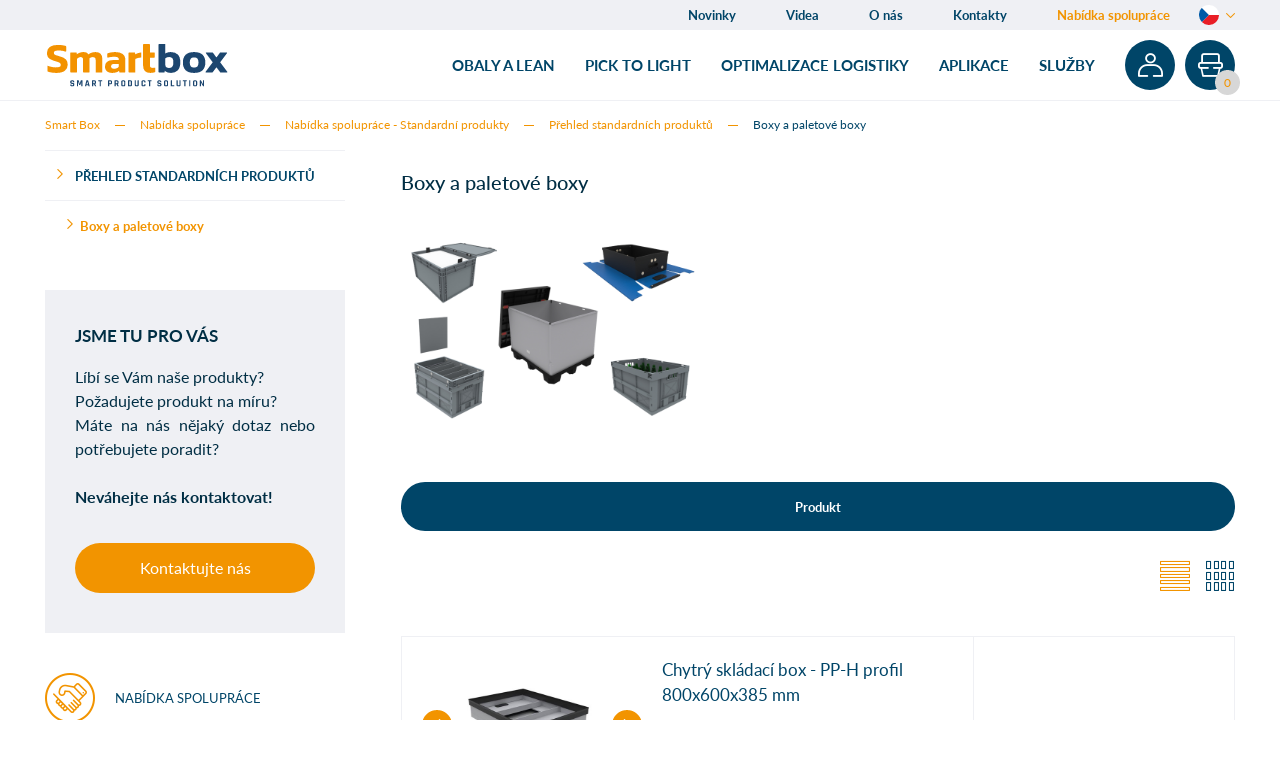

--- FILE ---
content_type: text/html; charset=utf-8
request_url: https://www.smartbox4you.com/cz/nabidka-spoluprace/nabidka-spoluprace-standardni-produkty/prehled-standardnich-produktu/boxy-a-paletove-boxy
body_size: 207841
content:
<!DOCTYPE html>
<html class="no-js">
<head id="head"><title>
	Nab&#237;dka spolupr&#225;ce - Standardn&#237; produkty | Smartbox4you
</title><meta name="description" content="Jedná se o výběr našich speciálních produktů, které Vám mohou snadno doplnit popř. rozšířit sortiment Vašeho obchodního portfolia." /> 
<meta charset="UTF-8" /> 
<meta name="viewport" content="width=device-width, initial-scale=1.0, minimum-scale=1.0, maximum-scale=1.0, user-scalable=no" />
<link rel="stylesheet" href="https://use.typekit.net/juv0fzh.css" />
<!-- Google Tag Manager -->
<script type="text/javascript">(function(w,d,s,l,i){w[l]=w[l]||[];w[l].push({'gtm.start':
new Date().getTime(),event:'gtm.js'});var f=d.getElementsByTagName(s)[0],
j=d.createElement(s),dl=l!='dataLayer'?'&l='+l:'';j.async=true;j.src=
'https://www.googletagmanager.com/gtm.js?id='+i+dl;f.parentNode.insertBefore(j,f);
})(window,document,'script','dataLayer','GTM-MC6LT8S');</script>
<!-- End Google Tag Manager -->

<meta name="google-site-verification" content="Bdwmt7nRvsfEL58-sDocCwTVJloO1iOQK_HAmtPJQv4" />
<!-- Google tag (gtag.js) -->
<script async="async" src="https://www.googletagmanager.com/gtag/js?id=G-78BHVMBHLX" type="text/javascript"></script>
<script type="text/javascript">
  window.dataLayer = window.dataLayer || [];
  function gtag(){dataLayer.push(arguments);}
  gtag('js', new Date());

  gtag('config', 'G-78BHVMBHLX');
</script>

<script type="text/javascript">
!function(l,f){l.type="text/javascript";l.async=true;l.src=
"https://ct.lea"+"dy.com/2D2vpq7jk8KvY2ZH/L"+".js";f=f[0];f.
parentNode.insertBefore(l,f);}(document.createElement("script"),
document.getElementsByTagName("script"));
</script> 
<link href="/SmartBox/media/system/img/favicon.ico" type="image/x-icon" rel="shortcut icon" />
<link href="/SmartBox/media/system/img/favicon.ico" type="image/x-icon" rel="icon" />
<script type="text/javascript">app=function(){var n=[],t=function(n){for(var t=0;t<n.length;t++)n[t].call(this)};return{ready:function(t){n.push(t)},fireReady:function(){t(n)}}}();document.getElementsByTagName("html")[0].setAttribute("class",document.getElementsByTagName("html")[0].getAttribute("class").replace("no-js","js"))</script><link rel="alternate" href="https://www.smartbox4you.com/cz/nabidka-spoluprace/nabidka-spoluprace-standardni-produkty/prehled-standardnich-produktu/boxy-a-paletove-boxy" hreflang="cz" /><link rel="alternate" href="https://www.smartbox4you.com/en/cooperation-offer/cooperation-offer-standard-products/overview-of-standard-products/boxes-and-pallet-boxes" hreflang="en" /><link href="/SmartBox/media/system/app/app.css?v=042B0380227426F9512DBC3F1876E6A9" rel="stylesheet" type="text/css" />
</head>
<body class="LTR Chrome CSCZ ContentBody">
     	

    <form method="post" action="/cz/nabidka-spoluprace/nabidka-spoluprace-standardni-produkty/prehled-standardnich-produktu/boxy-a-paletove-boxy" onsubmit="javascript:return WebForm_OnSubmit();" id="form" enctype="multipart/form-data">
<div class="aspNetHidden">
<input type="hidden" name="__EVENTTARGET" id="__EVENTTARGET" value="" />
<input type="hidden" name="__EVENTARGUMENT" id="__EVENTARGUMENT" value="" />
<input type="hidden" name="__CMSCsrfToken" id="__CMSCsrfToken" value="CnMh8igf5o1bc62L8D7VwAvyNpCXXajSmK4OBVNLPJjkYU0MVDBsvvFcFLMA+zet6W6H+r2P/5vxVDNl0gOgPCPGWkgGAapxZS2mnZLnjJ8=" />
<input type="hidden" name="__LASTFOCUS" id="__LASTFOCUS" value="" />

</div>

<script type="text/javascript">
//<![CDATA[
var theForm = document.forms['form'];
if (!theForm) {
    theForm = document.form;
}
function __doPostBack(eventTarget, eventArgument) {
    if (!theForm.onsubmit || (theForm.onsubmit() != false)) {
        theForm.__EVENTTARGET.value = eventTarget;
        theForm.__EVENTARGUMENT.value = eventArgument;
        theForm.submit();
    }
}
//]]>
</script>


<script src="/WebResource.axd?d=pynGkmcFUV13He1Qd6_TZAChlf1akhn9nyRKZGdznCnNgNoiUWPYDBs_56m_Vvi0ZHf00rulcuWrRtbOg6blYg2&amp;t=638470163903148691" type="text/javascript"></script>


<script src="/CMSPages/GetResource.ashx?scriptfile=%7e%2fCMSScripts%2fcms.js" type="text/javascript"></script>
<script type="text/javascript">
	//<![CDATA[
WebForm_CallbackComplete = WebForm_CallbackComplete_SyncFixed
//]]>
</script>
<script type="text/javascript">
	//<![CDATA[

if (wopener == null) { 
	var wopener = window.dialogArguments;
} 
if (wopener == null) {
	wopener = opener;
}
if ((wopener == null) && (top != null))
{ 
	if(top.getWopener) {
		wopener  = top.getWopener(window);
	}
	else {
		wopener =  window.top.opener ? window.top.opener : window.top.dialogArguments;
	}
}
//]]>
</script>
<script type="text/javascript">
	//<![CDATA[

function DeleteUploaderFile(uploaderId) { 
    document.getElementById(uploaderId + '_deleteFile').value = '1'; 
    var pnl = document.getElementById(uploaderId + '_cPnl');
    if(pnl != null) {
        pnl.style.display = 'none';
    }
    var uploaderElem = document.getElementById(uploaderId + '_inputFile'); 
    
    // Mark as changed
    if (window.Changed != null) {
        window.Changed();
    }

    if (uploaderElem.onchange) { 
        uploaderElem.onchange();
    }
}
//]]>
</script>
<script type="text/javascript">
	//<![CDATA[
function UpdatePage(){ __doPostBack('p$lt$ctl09$SmartBox_ContactUsOnlineForm$contactUsForm$ContactUsFile$ContactUsFile',''); } 

//]]>
</script>
<script type="text/javascript">
	//<![CDATA[
function DeleteConfirm() { return confirm('Are you sure you want to remove the file?'); } 
//]]>
</script><input type="hidden" name="lng" id="lng" value="cs-CZ" />
<script type="text/javascript">
	//<![CDATA[

function PM_Postback(param) { if (window.top.HideScreenLockWarningAndSync) { window.top.HideScreenLockWarningAndSync(1080); } if(window.CMSContentManager) { CMSContentManager.allowSubmit = true; }; __doPostBack('m$am',param); }
function PM_Callback(param, callback, ctx) { if (window.top.HideScreenLockWarningAndSync) { window.top.HideScreenLockWarningAndSync(1080); }if (window.CMSContentManager) { CMSContentManager.storeContentChangedStatus(); };WebForm_DoCallback('m$am',param,callback,ctx,null,true); }
//]]>
</script>
<script type="text/javascript">
	//<![CDATA[
function modalDialog(url, name, width, height, otherParams, noWopener, forceModal, forceNewWindow, setTitle) {
    
    // Header and footer is greater than before, increase window size accordingly
    if (typeof(height) === "number") {
        height += 66;
    }

    // Set default parameter values
    if (setTitle == undefined) {
        setTitle = true;
    }
    if (forceModal == undefined) {
        forceModal = true;
    }
    if (otherParams == undefined) {
        otherParams = 'toolbar=no,directories=no,menubar=no,modal=yes,dependent=yes,resizable=yes';
    }

    var advanced = false;
    try {
        advanced = window.top.AdvancedModalDialogs;
    } catch (err) {
    }

    if (advanced && !forceNewWindow) {
        window.top.advancedModal(url, name, width, height, otherParams, noWopener, forceModal, setTitle, this);
    }
    else {
        var dHeight = height;
        var dWidth = width;
        if (width.toString().indexOf('%') != -1) {
            dWidth = Math.round(screen.width * parseInt(width, 10) / 100);
        }
        if (height.toString().indexOf('%') != -1) {
            dHeight = Math.round(screen.height * parseInt(height, 10) / 100);
        }

        var oWindow = window.open(url, name, 'width=' + dWidth + ',height=' + dHeight + ',' + otherParams);
        if (oWindow) {
            oWindow.opener = this;
            oWindow.focus();
        }
    }
}
//]]>
</script>
<script src="/CMSPages/GetResource.ashx?scriptfile=%7e%2fCMSScripts%2fControls%2funiselector.js" type="text/javascript"></script>
<script type="text/javascript">
	//<![CDATA[
function US_SelectionDialog_p_lt_ctl09_SmartBox_ContactUsOnlineForm_contactUsForm_ContactUsCountry_uniSelectorCountry(values) { WebForm_DoCallback('p$lt$ctl09$SmartBox_ContactUsOnlineForm$contactUsForm$ContactUsCountry$uniSelectorCountry',values,US_SelectionDialogReady_p_lt_ctl09_SmartBox_ContactUsOnlineForm_contactUsForm_ContactUsCountry_uniSelectorCountry,'/CMSAdminControls/UI/UniSelector/LiveSelectionDialog.aspx?SelectionMode=SingleDropDownList&hidElem=p_lt_ctl09_SmartBox_ContactUsOnlineForm_contactUsForm_ContactUsCountry_uniSelectorCountry_hiddenField&params=9e55d426-d84d-404f-8adb-cf51409e35c2&clientId=p_lt_ctl09_SmartBox_ContactUsOnlineForm_contactUsForm_ContactUsCountry_uniSelectorCountry&localize=1&hashElem=p_lt_ctl09_SmartBox_ContactUsOnlineForm_contactUsForm_ContactUsCountry_uniSelectorCountry_hdnHash&selectElem=p_lt_ctl09_SmartBox_ContactUsOnlineForm_contactUsForm_ContactUsCountry_uniSelectorCountry_hdnDialogSelect&hash=d270140b0b2df001c282e10cc96952506b8ca496c57563764fc48bb00c0d0303',null,false); } 
function US_SelectionChanged_p_lt_ctl09_SmartBox_ContactUsOnlineForm_contactUsForm_ContactUsCountry_uniSelectorCountry() { __doPostBack('p$lt$ctl09$SmartBox_ContactUsOnlineForm$contactUsForm$ContactUsCountry$uniSelectorCountry','selectionchanged'); } 

function US_ReloadPage_p_lt_ctl09_SmartBox_ContactUsOnlineForm_contactUsForm_ContactUsCountry_uniSelectorCountry() { __doPostBack('p$lt$ctl09$SmartBox_ContactUsOnlineForm$contactUsForm$ContactUsCountry$uniSelectorCountry','reload'); return false; }
function US_RefreshPage_p_lt_ctl09_SmartBox_ContactUsOnlineForm_contactUsForm_ContactUsCountry_uniSelectorCountry() { __doPostBack('p$lt$ctl09$SmartBox_ContactUsOnlineForm$contactUsForm$ContactUsCountry$uniSelectorCountry','refresh'); return false; }

function US_SelectItems_p_lt_ctl09_SmartBox_ContactUsOnlineForm_contactUsForm_ContactUsCountry_uniSelectorCountry(items,hash){  document.getElementById('p_lt_ctl09_SmartBox_ContactUsOnlineForm_contactUsForm_ContactUsCountry_uniSelectorCountry_hiddenField').value = decodeURIComponent(items); document.getElementById('p_lt_ctl09_SmartBox_ContactUsOnlineForm_contactUsForm_ContactUsCountry_uniSelectorCountry_hdnHash').value = hash; __doPostBack('p$lt$ctl09$SmartBox_ContactUsOnlineForm$contactUsForm$ContactUsCountry$uniSelectorCountry','selectitems'); return false; }
function US_SelectNewValue_p_lt_ctl09_SmartBox_ContactUsOnlineForm_contactUsForm_ContactUsCountry_uniSelectorCountry(selValue){
    if (window.US_GetNewItemId_p_lt_ctl09_SmartBox_ContactUsOnlineForm_contactUsForm_ContactUsCountry_uniSelectorCountry) {
        selValue = window.US_GetNewItemId_p_lt_ctl09_SmartBox_ContactUsOnlineForm_contactUsForm_ContactUsCountry_uniSelectorCountry(selValue);
    }
    document.getElementById('p_lt_ctl09_SmartBox_ContactUsOnlineForm_contactUsForm_ContactUsCountry_uniSelectorCountry_hiddenSelected').value = selValue;
    __doPostBack('p$lt$ctl09$SmartBox_ContactUsOnlineForm$contactUsForm$ContactUsCountry$uniSelectorCountry','selectnewvalue');
    return false;
}

function HashElem_p_lt_ctl09_SmartBox_ContactUsOnlineForm_contactUsForm_ContactUsCountry_uniSelectorCountry() {
    return document.getElementById('p_lt_ctl09_SmartBox_ContactUsOnlineForm_contactUsForm_ContactUsCountry_uniSelectorCountry_hdnHash');
}
function SetHash_p_lt_ctl09_SmartBox_ContactUsOnlineForm_contactUsForm_ContactUsCountry_uniSelectorCountry(selector) {
    if (selector != null && selector.selectedIndex >= 0) {
        var hashElem = HashElem_p_lt_ctl09_SmartBox_ContactUsOnlineForm_contactUsForm_ContactUsCountry_uniSelectorCountry();
        if (hashElem != null) {
            hashElem.value = selector.options[selector.selectedIndex].getAttribute('data-hash');
        }
    }
}
function US_SelectionDialogReady_p_lt_ctl09_SmartBox_ContactUsOnlineForm_contactUsForm_ContactUsCountry_uniSelectorCountry(rvalue, context)
{
    modalDialog(context + ((rvalue != '') ? '&selectedvalue=' + rvalue : ''), 'SelectionDialog', 750, 650, null, null, true);
    return false;
}
//]]>
</script>
<script src="/ScriptResource.axd?d=nv7asgRUU0tRmHNR2D6t1FeuZZzq1tjYFojouPg-NPriNs1b_dvB3l2Y7J26t-iWoblNh_vFp5P2ZQK7rxDGWaaH2GfojA5jpqJ0SiZekHd1M3RidINRTKAf3vCyO3JDzUR_5ES7xGW7eohbIwFsbg2&amp;t=7e969891" type="text/javascript"></script>
<script type="text/javascript">
	//<![CDATA[
function US_SelectionDialog_p_lt_ctl09_SmartBox_ContactUsOnlineFormProduct_contactUsForm_ContactUsCountry_uniSelectorCountry(values) { WebForm_DoCallback('p$lt$ctl09$SmartBox_ContactUsOnlineFormProduct$contactUsForm$ContactUsCountry$uniSelectorCountry',values,US_SelectionDialogReady_p_lt_ctl09_SmartBox_ContactUsOnlineFormProduct_contactUsForm_ContactUsCountry_uniSelectorCountry,'/CMSAdminControls/UI/UniSelector/LiveSelectionDialog.aspx?SelectionMode=SingleDropDownList&hidElem=p_lt_ctl09_SmartBox_ContactUsOnlineFormProduct_contactUsForm_ContactUsCountry_uniSelectorCountry_hiddenField&params=18d9ee27-0996-4126-820c-91bf681b8f15&clientId=p_lt_ctl09_SmartBox_ContactUsOnlineFormProduct_contactUsForm_ContactUsCountry_uniSelectorCountry&localize=1&hashElem=p_lt_ctl09_SmartBox_ContactUsOnlineFormProduct_contactUsForm_ContactUsCountry_uniSelectorCountry_hdnHash&selectElem=p_lt_ctl09_SmartBox_ContactUsOnlineFormProduct_contactUsForm_ContactUsCountry_uniSelectorCountry_hdnDialogSelect&hash=cb6e40f443913ef95e20be0db9ee5ad09a2244063ed3df343ca56a2fb9dfbf22',null,false); } 
function US_SelectionChanged_p_lt_ctl09_SmartBox_ContactUsOnlineFormProduct_contactUsForm_ContactUsCountry_uniSelectorCountry() { __doPostBack('p$lt$ctl09$SmartBox_ContactUsOnlineFormProduct$contactUsForm$ContactUsCountry$uniSelectorCountry','selectionchanged'); } 

function US_ReloadPage_p_lt_ctl09_SmartBox_ContactUsOnlineFormProduct_contactUsForm_ContactUsCountry_uniSelectorCountry() { __doPostBack('p$lt$ctl09$SmartBox_ContactUsOnlineFormProduct$contactUsForm$ContactUsCountry$uniSelectorCountry','reload'); return false; }
function US_RefreshPage_p_lt_ctl09_SmartBox_ContactUsOnlineFormProduct_contactUsForm_ContactUsCountry_uniSelectorCountry() { __doPostBack('p$lt$ctl09$SmartBox_ContactUsOnlineFormProduct$contactUsForm$ContactUsCountry$uniSelectorCountry','refresh'); return false; }

function US_SelectItems_p_lt_ctl09_SmartBox_ContactUsOnlineFormProduct_contactUsForm_ContactUsCountry_uniSelectorCountry(items,hash){  document.getElementById('p_lt_ctl09_SmartBox_ContactUsOnlineFormProduct_contactUsForm_ContactUsCountry_uniSelectorCountry_hiddenField').value = decodeURIComponent(items); document.getElementById('p_lt_ctl09_SmartBox_ContactUsOnlineFormProduct_contactUsForm_ContactUsCountry_uniSelectorCountry_hdnHash').value = hash; __doPostBack('p$lt$ctl09$SmartBox_ContactUsOnlineFormProduct$contactUsForm$ContactUsCountry$uniSelectorCountry','selectitems'); return false; }
function US_SelectNewValue_p_lt_ctl09_SmartBox_ContactUsOnlineFormProduct_contactUsForm_ContactUsCountry_uniSelectorCountry(selValue){
    if (window.US_GetNewItemId_p_lt_ctl09_SmartBox_ContactUsOnlineFormProduct_contactUsForm_ContactUsCountry_uniSelectorCountry) {
        selValue = window.US_GetNewItemId_p_lt_ctl09_SmartBox_ContactUsOnlineFormProduct_contactUsForm_ContactUsCountry_uniSelectorCountry(selValue);
    }
    document.getElementById('p_lt_ctl09_SmartBox_ContactUsOnlineFormProduct_contactUsForm_ContactUsCountry_uniSelectorCountry_hiddenSelected').value = selValue;
    __doPostBack('p$lt$ctl09$SmartBox_ContactUsOnlineFormProduct$contactUsForm$ContactUsCountry$uniSelectorCountry','selectnewvalue');
    return false;
}

function HashElem_p_lt_ctl09_SmartBox_ContactUsOnlineFormProduct_contactUsForm_ContactUsCountry_uniSelectorCountry() {
    return document.getElementById('p_lt_ctl09_SmartBox_ContactUsOnlineFormProduct_contactUsForm_ContactUsCountry_uniSelectorCountry_hdnHash');
}
function SetHash_p_lt_ctl09_SmartBox_ContactUsOnlineFormProduct_contactUsForm_ContactUsCountry_uniSelectorCountry(selector) {
    if (selector != null && selector.selectedIndex >= 0) {
        var hashElem = HashElem_p_lt_ctl09_SmartBox_ContactUsOnlineFormProduct_contactUsForm_ContactUsCountry_uniSelectorCountry();
        if (hashElem != null) {
            hashElem.value = selector.options[selector.selectedIndex].getAttribute('data-hash');
        }
    }
}
function US_SelectionDialogReady_p_lt_ctl09_SmartBox_ContactUsOnlineFormProduct_contactUsForm_ContactUsCountry_uniSelectorCountry(rvalue, context)
{
    modalDialog(context + ((rvalue != '') ? '&selectedvalue=' + rvalue : ''), 'SelectionDialog', 750, 650, null, null, true);
    return false;
}
//]]>
</script>
<script src="/ScriptResource.axd?d=NJmAwtEo3Ipnlaxl6CMhvgGtECXJb_RwxrPVhUP5Jg7xm461rnka4AYizwzJHGLYd5jUqqNWg2sLuO1tBNGMIGt1DOCI21PiiUbSd1mseMvOy4nnCa8163Ap5H4klGcE7P6xxXWmfbeZc3534CZ__36T_tmE3H00OreR9AcfTuA1&amp;t=2e7d0aca" type="text/javascript"></script>
<script src="/ScriptResource.axd?d=dwY9oWetJoJoVpgL6Zq8OPrqdSSwrXsdi-w5QdmBJOnANQ8dJbtTXuoHDDURnuRqL58H85XSVHXYpsngwqOEvjGtg8X1WDEzUOehUzVloQOrG_JopkgcUo-uXaBbPICwJjgWE4PX1rxZYjHh668Y1UZo48iT31UMt6NEQkELSig1&amp;t=2e7d0aca" type="text/javascript"></script>
<script type="text/javascript">
	//<![CDATA[

var CMS = CMS || {};
CMS.Application = {
  "language": "cs",
  "imagesUrl": "/CMSPages/GetResource.ashx?image=%5bImages.zip%5d%2f",
  "isDebuggingEnabled": true,
  "applicationUrl": "/",
  "isDialog": false,
  "isRTL": "false"
};

//]]>
</script>
<script type="text/javascript">
//<![CDATA[
function WebForm_OnSubmit() {
if (typeof(ValidatorOnSubmit) == "function" && ValidatorOnSubmit() == false) return false;
return true;
}
//]]>
</script>

<div class="aspNetHidden">

	<input type="hidden" name="__VIEWSTATEGENERATOR" id="__VIEWSTATEGENERATOR" value="A5343185" />
	<input type="hidden" name="__SCROLLPOSITIONX" id="__SCROLLPOSITIONX" value="0" />
	<input type="hidden" name="__SCROLLPOSITIONY" id="__SCROLLPOSITIONY" value="0" />
</div>
    <script type="text/javascript">
//<![CDATA[
Sys.WebForms.PageRequestManager._initialize('manScript', 'form', ['tp$lt$ctl09$Pux_LogonForm$updLogin','','tp$lt$ctl09$Pux_LogonForm$updForgottenPassword','','fp$lt$ctl09$SmartBox_ContactUsOnlineForm$contactUsForm$ContactUsCountry$pnlUpdate','','fp$lt$ctl09$SmartBox_ContactUsOnlineFormProduct$contactUsForm$ContactUsCountry$pnlUpdate','','tctxM','','tp$lt$ctl06$pageplaceholder$p$lt$ctl02$RepeaterProduct$repItems$ctl00$ctl00$StandartProduct$ctl00$ctl00$AddToCartComponent$upnlAjax','','tp$lt$ctl06$pageplaceholder$p$lt$ctl02$RepeaterProduct$repItems$ctl00$ctl00$StandartProduct$ctl01$ctl00$AddToCartComponent$upnlAjax','','tp$lt$ctl06$pageplaceholder$p$lt$ctl02$RepeaterProduct$repItems$ctl00$ctl00$StandartProduct$ctl02$ctl00$AddToCartComponent$upnlAjax','','tp$lt$ctl06$pageplaceholder$p$lt$ctl02$RepeaterProduct$repItems$ctl00$ctl00$StandartProduct$ctl03$ctl00$AddToCartComponent$upnlAjax','','tp$lt$ctl06$pageplaceholder$p$lt$ctl02$RepeaterProduct$repItems$ctl00$ctl00$StandartProduct$ctl04$ctl00$AddToCartComponent$upnlAjax','','tp$lt$ctl06$pageplaceholder$p$lt$ctl02$RepeaterProduct$repItems$ctl00$ctl00$StandartProduct$ctl05$ctl00$AddToCartComponent$upnlAjax','','tp$lt$ctl06$pageplaceholder$p$lt$ctl02$RepeaterProduct$repItems$ctl00$ctl00$StandartProduct$ctl06$ctl00$AddToCartComponent$upnlAjax','','tp$lt$ctl06$pageplaceholder$p$lt$ctl02$RepeaterProduct$repItems$ctl00$ctl00$StandartProduct$ctl07$ctl00$AddToCartComponent$upnlAjax','','tp$lt$ctl06$pageplaceholder$p$lt$ctl02$RepeaterProduct$repItems$ctl00$ctl00$StandartProduct$ctl08$ctl00$AddToCartComponent$upnlAjax','','tp$lt$ctl06$pageplaceholder$p$lt$ctl02$RepeaterProduct$repItems$ctl00$ctl00$StandartProduct$ctl09$ctl00$AddToCartComponent$upnlAjax','','tp$lt$ctl06$pageplaceholder$p$lt$ctl02$RepeaterProduct$repItems$ctl00$ctl00$StandartProduct$ctl10$ctl00$AddToCartComponent$upnlAjax','','tp$lt$ctl06$pageplaceholder$p$lt$ctl02$RepeaterProduct$repItems$ctl00$ctl00$StandartProduct$ctl11$ctl00$AddToCartComponent$upnlAjax','','tp$lt$ctl06$pageplaceholder$p$lt$ctl02$RepeaterProduct$repItems$ctl00$ctl00$StandartProduct$ctl12$ctl00$AddToCartComponent$upnlAjax','','tp$lt$ctl06$pageplaceholder$p$lt$ctl02$RepeaterProduct$repItems$ctl00$ctl00$StandartProduct$ctl13$ctl00$AddToCartComponent$upnlAjax','','tp$lt$ctl06$pageplaceholder$p$lt$ctl02$RepeaterProduct$repItems$ctl00$ctl00$StandartProduct$ctl14$ctl00$AddToCartComponent$upnlAjax','','tp$lt$ctl06$pageplaceholder$p$lt$ctl02$RepeaterProduct$repItems$ctl00$ctl00$StandartProduct$ctl15$ctl00$AddToCartComponent$upnlAjax','','tp$lt$ctl06$pageplaceholder$p$lt$ctl02$RepeaterProduct$repItems$ctl00$ctl00$StandartProduct$ctl16$ctl00$AddToCartComponent$upnlAjax','','tp$lt$ctl06$pageplaceholder$p$lt$ctl02$RepeaterProduct$repItems$ctl00$ctl00$StandartProduct$ctl17$ctl00$AddToCartComponent$upnlAjax','','tp$lt$ctl06$pageplaceholder$p$lt$ctl02$RepeaterProduct$repItems$ctl00$ctl00$StandartProduct$ctl18$ctl00$AddToCartComponent$upnlAjax','','tp$lt$ctl06$pageplaceholder$p$lt$ctl02$RepeaterProduct$repItems$ctl00$ctl00$StandartProduct$ctl19$ctl00$AddToCartComponent$upnlAjax','','tp$lt$ctl06$pageplaceholder$p$lt$ctl02$RepeaterProduct$repItems$ctl00$ctl00$StandartProduct$ctl20$ctl00$AddToCartComponent$upnlAjax','','tp$lt$ctl06$pageplaceholder$p$lt$ctl02$RepeaterProduct$repItems$ctl00$ctl00$StandartProduct$ctl21$ctl00$AddToCartComponent$upnlAjax','','tp$lt$ctl06$pageplaceholder$p$lt$ctl02$RepeaterProduct$repItems$ctl00$ctl00$StandartProduct$ctl22$ctl00$AddToCartComponent$upnlAjax','','tp$lt$ctl06$pageplaceholder$p$lt$ctl02$RepeaterProduct$repItems$ctl00$ctl00$StandartProduct$ctl23$ctl00$AddToCartComponent$upnlAjax','','tp$lt$ctl06$pageplaceholder$p$lt$ctl02$RepeaterProduct$repItems$ctl00$ctl00$StandartProduct$ctl24$ctl00$AddToCartComponent$upnlAjax','','tp$lt$ctl06$pageplaceholder$p$lt$ctl02$RepeaterProduct$repItems$ctl00$ctl00$StandartProduct$ctl25$ctl00$AddToCartComponent$upnlAjax','','tp$lt$ctl06$pageplaceholder$p$lt$ctl02$RepeaterProduct$repItems$ctl00$ctl00$StandartProduct$ctl26$ctl00$AddToCartComponent$upnlAjax','','tp$lt$ctl06$pageplaceholder$p$lt$ctl02$RepeaterProduct$repItems$ctl00$ctl00$StandartProduct$ctl27$ctl00$AddToCartComponent$upnlAjax','','tp$lt$ctl06$pageplaceholder$p$lt$ctl02$RepeaterProduct$repItems$ctl00$ctl00$StandartProduct$ctl28$ctl00$AddToCartComponent$upnlAjax','','tp$lt$ctl06$pageplaceholder$p$lt$ctl02$RepeaterProduct$repItems$ctl00$ctl00$StandartProduct$ctl29$ctl00$AddToCartComponent$upnlAjax','','tp$lt$ctl06$pageplaceholder$p$lt$ctl02$RepeaterProduct$repItems$ctl00$ctl00$StandartProduct$ctl30$ctl00$AddToCartComponent$upnlAjax','','tp$lt$ctl06$pageplaceholder$p$lt$ctl02$RepeaterProduct$repItems$ctl00$ctl00$StandartProduct$ctl31$ctl00$AddToCartComponent$upnlAjax','','tp$lt$ctl06$pageplaceholder$p$lt$ctl02$RepeaterProduct$repItems$ctl00$ctl00$StandartProduct$ctl32$ctl00$AddToCartComponent$upnlAjax','','tp$lt$ctl09$SmartBox_ContactUsOnlineForm$contactUsForm$pM$pMP','','tp$lt$ctl09$SmartBox_ContactUsOnlineFormProduct$contactUsForm$pM$pMP',''], ['p$lt$ctl09$SmartBox_ContactUsOnlineForm$contactUsForm$ContactUsCountry$uniSelectorCountry$drpSingleSelect','','p$lt$ctl09$SmartBox_ContactUsOnlineFormProduct$contactUsForm$ContactUsCountry$uniSelectorCountry$drpSingleSelect',''], [], 90, '');
//]]>
</script>

    <div id="ctxM">

</div>
    
<!-- Google Tag Manager (noscript) -->
<noscript><iframe src="https://www.googletagmanager.com/ns.html?id=GTM-MC6LT8S" height="0" width="0" style="display:none;visibility:hidden"></iframe></noscript>
<!-- End Google Tag Manager (noscript) -->

<!-- SEEKY-->
<script type="text/javascript">
var _paq = _paq || [];
_paq.push(['trackPageView']);
_paq.push(['enableLinkTracking']);
(function(){ var u="//ifirmy.cz/pxstats/"; _paq.push(['setTrackerUrl', u+'piwik.php']); _paq.push(['setSiteId', 6922]); var d=document, g=d.createElement('script'), s=d.getElementsByTagName('script')[0]; g.type='text/javascript'; g.async=true; g.defer=true; g.src=u+'piwik.js'; s.parentNode.insertBefore(g,s); }
)();
</script>
<noscript><p><img src="//ifirmy.cz/pxstats/piwik.php?idsite=6922" style="border:0;" alt="" /></p></noscript>
<!-- End SEEKY -->


<header>
  <div class="header-top">
    <div class="pux-container">
      <div class="header-lang">
        <div class="header-lang-wrapper">
          

<span class="header-language-current cs-cz">Čeština</span>
            <div class="header-language-inner">
                <ul>
                    
            <li>
                <a class="header-language-link cs-cz active" href="/cz/nabidka-spoluprace/nabidka-spoluprace-standardni-produkty/prehled-standardnich-produktu/boxy-a-paletove-boxy">Čeština</a>
            </li>
        
            <li>
                <a class="header-language-link en-us" href="/en/cooperation-offer/cooperation-offer-standard-products/overview-of-standard-products/boxes-and-pallet-boxes">English</a>
            </li>
        
                </ul>
            </div>
        





        
    
        
    
        </div>
      </div>
    </div>
  </div>
  <div class="pux-container">
    <div class="header">
      <div class="header-logo">
        <a href="/"><img src="/SmartBox/media/system/img/logo.svg" onerror="this.onerror=null; this.src='/SmartBox/media/system/img/logo.png'" alt="SmartBox" /></a>
      </div>
      <div class="header-helper">
        <div class="main-menu">    
          
	<ul id="menuElem">
		<li>
			<a href="/cz/obaly-a-lean">Obaly a LEAN</a>
		</li>
		<li>
			<a href="/cz/pick-to-light">Pick to light</a>
		</li>
		<li>
			<a href="/cz/optimalizace-logistiky">Optimalizace logistiky</a>
		</li>
		<li>
			<a href="/cz/aplikace">Aplikace</a>
		</li>
		<li>
			<a href="/cz/sluzby">Služby</a>
		</li>

	</ul>



          
	<ul id="topMenu">
		<li>
			<a href="/cz/novinky">Novinky</a>
		</li>
		<li>
			<a href="/cz/videa">Videa</a>
		</li>
		<li>
			<a href="/cz/o-nas">O n&#225;s</a>
		</li>
		<li>
			<a href="/cz/kontakty">Kontakty</a>
		</li>
		<li class="Highlighted">
			<a href="/cz/nabidka-spoluprace">Nab&#237;dka spolupr&#225;ce</a>
		</li>

	</ul>



        </div>
        <div class="header-right">
          <div class="header-login">
            <a class="header-login-link"></a>
            <div class="header-login-inner">
              <ul>
  <li><a data-toggle="modal" data-target="#loginModal">Přihlášení</a></li>
</ul>  
            </div>  
          </div>  
          <div class="header-cart">
            <div id="cart" data-json="{&quot;result&quot;:&quot;ok&quot;,&quot;totalPrice&quot;:0.0,&quot;totalPriceFormat&quot;:&quot;0 Kč&quot;,&quot;totalItemsCount&quot;:0,&quot;cartItemID&quot;:&quot;-1&quot;,&quot;cartURL&quot;:&quot;&quot;,&quot;items&quot;:[],&quot;customData&quot;:&quot;&quot;}" data-hideemptycart="False">

</div>
          </div>
          <a class="open-menu">
            <span></span>
          </a>  
        </div>
      </div>
    </div>
  </div>
</header>  
<div class="after-menu"></div>
<div class="breadcrumbs-container">

<div class="breadcrumbs">
  <div class="pux-container">
    <div class="breadcrumbs-inner">
      <a href="/">Smart Box</a> <span class="breadcrumb-separator"></span><a href="/cz/nabidka-spoluprace" class="CMSBreadCrumbsLink">Nab&#237;dka spolupr&#225;ce</a> <span class="breadcrumb-separator"></span> <a href="/cz/nabidka-spoluprace/nabidka-spoluprace-standardni-produkty" class="CMSBreadCrumbsLink">Nab&#237;dka spolupr&#225;ce - Standardn&#237; produkty</a> <span class="breadcrumb-separator"></span> <a href="/cz/nabidka-spoluprace/nabidka-spoluprace-standardni-produkty/prehled-standardnich-produktu" class="CMSBreadCrumbsLink">Přehled standardn&#237;ch produktů</a> <span class="breadcrumb-separator"></span> <span class="CMSBreadCrumbsCurrentItem">Boxy a paletov&#233; boxy</span>
<script type="application/ld+json">{
  "@context": "http://schema.org",
  "@type": "BreadcrumbList",
  "itemListElement": [
    {
      "@type": "ListItem",
      "position": 1,
      "item": {
        "@id": "https://smartbox4you.com/cz/spoluprace",
        "name": "Nabídka spolupráce",
        "image": ""
      }
    },
    {
      "@type": "ListItem",
      "position": 2,
      "item": {
        "@id": "https://smartbox4you.com/cz/spoluprace/nabidka-spoluprace-pro-standardni-produkty-1",
        "name": "Nabídka spolupráce - Standardní produkty",
        "image": ""
      }
    },
    {
      "@type": "ListItem",
      "position": 3,
      "item": {
        "@id": "https://smartbox4you.com/cz/spoluprace/nabidka-spoluprace-pro-standardni-produkty-1/prehled-standardnich-produktu",
        "name": "Přehled standardních produktů",
        "image": ""
      }
    },
    {
      "@type": "ListItem",
      "position": 4,
      "item": {
        "@id": "https://smartbox4you.com/cz/spoluprace/nabidka-spoluprace-pro-standardni-produkty-1/prehled-standardnich-produktu/boxy-a-paletove-boxy",
        "name": "Boxy a paletové boxy",
        "image": ""
      }
    }
  ]
}</script>
    </div>
  </div>
</div>  
    </div>
<div class="breadcrumbs-helper"></div>
<main>
  

<div class="pux-container pt-20">
  <div class="main-layout">
    <div class="main-layout-sidebar">
      <a class="main-layout-sidebar-menu">
        <span></span>
      </a>
      <div class="main-layout-sidebar-inner sidebar-lvl-three">
        <ul>
<li>
<a href="/cz/spoluprace/nabidka-spoluprace-pro-standardni-produkty-1/prehled-standardnich-produktu">Přehled standardních produktů</a>
<ul id="sidebarMenu">
<li class="Highlighted">
  <a class="active" href="/cz/nabidka-spoluprace/nabidka-spoluprace-standardni-produkty/prehled-standardnich-produktu/boxy-a-paletove-boxy">Boxy a paletové boxy</a>
  <ul>
    
  </ul>  
</li>    <li>
  <a href="/cz/nabidka-spoluprace/nabidka-spoluprace-standardni-produkty/prehled-standardnich-produktu/rozdelovace-a-fixace">Rozdělovače a fixace</a>
  <ul>
    
  </ul>  
</li>    <li>
  <a href="/cz/nabidka-spoluprace/nabidka-spoluprace-standardni-produkty/prehled-standardnich-produktu/p2l-sklady-lean-jis-jit">P2L /  Sklady / Lean / JIS / JIT</a>
  <ul>
    
  </ul>  
</li>    <li>
  <a href="/cz/nabidka-spoluprace/nabidka-spoluprace-standardni-produkty/prehled-standardnich-produktu/marketingove-obaly">Marketingové obaly</a>
  <ul>
    
  </ul>  
</li>    
</ul>
</li>
</ul>

<div class="main-layout-sidebar-inner-contact">
  <h3><strong>JSME TU PRO VÁS</strong></h3>

<p style="text-align: justify;">Líbí se Vám naše produkty?<br />
Požadujete produkt na míru?<br />
Máte na nás nějaký dotaz nebo potřebujete poradit?<br />
<br />
<strong>Neváhejte nás kontaktovat!</strong></p>




<div class="mt-30 text-center">
<a class="btn btn-primary" data-toggle="modal" data-target="#contact-us">Kontaktujte nás</a>
</div>
</div>
         <div class="main-layout-sidebar-inner-info">
          
<a href="/cz/spoluprace" class="main-layout-sidebar-inner-info-item icon-handshake">
   Nabídka spolupráce
</a><a href="/cz/pouzivane-materialy" class="main-layout-sidebar-inner-info-item icon-layer">
   Používané materiály
</a><a href="/cz/vyrobni-program/vyrobni-program" class="main-layout-sidebar-inner-info-item icon-cogs">
   Výrobní program
</a><a href="/cz/ekologie" class="main-layout-sidebar-inner-info-item icon-recycle">
   Ekologie
</a><a href="/cz/sluzby-1" class="main-layout-sidebar-inner-info-item icon-puzzle">
   Služby
</a>

        </div>
      </div>
    </div>
    <div class="main-layout-container product-detail"> 
      



<h1>Boxy a paletové boxy</h1>
<div class="product-description">
  <div class="product-description-image">
   <a href="/getattachment/da448883-1774-4c7c-9b58-0ccf62aad3e2/Boxy-a-paletove-boxy.aspx" data-fancybox="images"><img src="/getattachment/da448883-1774-4c7c-9b58-0ccf62aad3e2/Boxy-a-paletove-boxy.aspx" alt="Boxy a paletové boxy" /></a>
  </div>  
  <div class="product-description-text">
    
    <div class="product-description-text-benefits">
      
    </div>
  </div> 
</div>
<div class="product-gallery">
  <div class="product-gallery-inner"> 
      


<div class="Pager">
    
</div>


  </div>  
</div>  

<div class="product-tabs">
  <div class="product-tabs-nav">
    <ul>
      <li><a class="active" data-id="tab-1">Produkt</a></li>
      
      
      
      
      
    </ul>
  </div>
  <div class="product-tabs-content">
    
      <div class="product-tabs-content-item active" data-tab="tab-1">
          
        <div class="category-filter">
          <div class="category-filter-left">
            
          </div>  
          <div class="category-filter-right">
            <div class="list-btn">
              <a class="list-btn-item type-list" data-type="list" title="SmartBox.ListBtn.List">SmartBox.ListBtn.List</a>
              <a class="list-btn-item type-card active" data-type="card" title="SmartBox.ListBtn.Card">SmartBox.ListBtn.Card</a>
            </div>
          </div> 
        </div>
        <div class="category-container with-padding">
          



    <div class="standart-product-box" id="product545">
      <div class="standart-product-item" data-sku="1727">
        <a class="standart-product-item-show-full"><span></span></a>
        <div class="standart-product-item-image">
            <div class="standart-product-item-image-inner">
              
              
<div class="category-detail-gallery-item">
 <a data-fancybox="gallery1568" data-fancybox-group="group1568" href="/getattachment/Spoluprace/Nabidka-spoluprace-pro-standardni-produkty-1/Prehled-standardnich-produktu/Boxy-a-paletove-boxy/800x600x410mm/collapbible-box-pp-h-profil-1.JPG.aspx?height=1200"><img src="/getattachment/Spoluprace/Nabidka-spoluprace-pro-standardni-produkty-1/Prehled-standardnich-produktu/Boxy-a-paletove-boxy/800x600x410mm/collapbible-box-pp-h-profil-1.JPG.aspx?height=390" alt="" /></a>
</div><div class="category-detail-gallery-item">
 <a data-fancybox="gallery1568" data-fancybox-group="group1568" href="/getattachment/Spoluprace/Nabidka-spoluprace-pro-standardni-produkty-1/Prehled-standardnich-produktu/Boxy-a-paletove-boxy/800x600x410mm/collapbible-box-pp-h-profil-2.JPG.aspx?height=1200"><img src="/getattachment/Spoluprace/Nabidka-spoluprace-pro-standardni-produkty-1/Prehled-standardnich-produktu/Boxy-a-paletove-boxy/800x600x410mm/collapbible-box-pp-h-profil-2.JPG.aspx?height=390" alt="" /></a>
</div>

<div class="Pager">
    
</div>


           </div>
          
          <div class="product-download">
            
<div class="download-item">
  <a target="_blank" href="/getattachment/Spoluprace/Nabidka-spoluprace-pro-standardni-produkty-1/Prehled-standardnich-produktu/Boxy-a-paletove-boxy/800x600x410mm/8596349012511.PDF.aspx">Technický výkres</a>
</div>  

<div class="Pager">
    
</div>


          </div>
          <div class="product-3d">
             
          </div>
        </div>  
        <div class="standart-product-item-content">
          <div class="standart-product-item-content-name">
              Chytrý skládací box - PP-H profil 800x600x385 mm
          </div>  
          

<div class="standart-product-item-content-table">
    
            <table>
        
            
                <tr>
                    <td>
                        Vnější (DxŠxV)
                    </td>
                    <td>
                        
                                800  
                            
                                x
                            
                                600  
                            
                                x
                            
                                385  
                            mm
                    </td>
                </tr>
            
        
            
                <tr>
                    <td>
                        Vnitřní (DxŠxV)
                    </td>
                    <td>
                        
                                758  
                            
                                x
                            
                                558  
                            
                                x
                            
                                374  
                            mm
                    </td>
                </tr>
            
        
            
                <tr>
                    <td>
                        Objem
                    </td>
                    <td>
                        
                                158  l
                            
                    </td>
                </tr>
            
        
            
                <tr>
                    <td>
                        Hmotnost
                    </td>
                    <td>
                        
                                3.45  kg
                            
                    </td>
                </tr>
            
        
            
                <tr>
                    <td>
                        Materiál
                    </td>
                    <td>
                        
                                PP  
                            
                    </td>
                </tr>
            
        
            
                <tr>
                    <td>
                        MOQ
                    </td>
                    <td>
                        
                                50  
                            ks
                    </td>
                </tr>
            
        
            </table>
        
</div>
        </div>  
        
            <div class="standart-product-item-option">
               <div id="p_lt_ctl06_pageplaceholder_p_lt_ctl02_RepeaterProduct_repItems_ctl00_ctl00_StandartProduct_ctl00_ctl00_AddToCartComponent_upnlAjax">
	
        <div id="p_lt_ctl06_pageplaceholder_p_lt_ctl02_RepeaterProduct_repItems_ctl00_ctl00_StandartProduct_ctl00_ctl00_AddToCartComponent_pnlAddToCart" class="add-to-cart" data-skuid="1727" data-erpid="" data-nodeguid="041f4872-97e4-441d-b429-f90e21ed4c08">
		
            <div id="p_lt_ctl06_pageplaceholder_p_lt_ctl02_RepeaterProduct_repItems_ctl00_ctl00_StandartProduct_ctl00_ctl00_AddToCartComponent_pnlProductOptions" class="add-to-cart-options" data-ui="product-detail-product-options">
			
                
            
		</div>
            <div class="add-to-cart-line"></div>
            <div id="p_lt_ctl06_pageplaceholder_p_lt_ctl02_RepeaterProduct_repItems_ctl00_ctl00_StandartProduct_ctl00_ctl00_AddToCartComponent_pnlAddToCartSettings" class="add-to-cart-settings" data-sku-base-price-formatted="" data-sku-formated-price="Pux.ProductPrice.Free" data-skuid="1727" data-sku-price-with-tax="0,000000000" data-sku-price="0,000000000" data-erpid="" data-sku-base-price="" data-nodeguid="041f4872-97e4-441d-b429-f90e21ed4c08" data-ispreviewmode="False" data-sku-price-formatted-with-tax="Pux.ProductPrice.Free">
			
                Pux.AddToCartComponent.AddToCartButton
                
            
		</div>
            
        
	</div>
    
</div>

            </div>  
          
      </div>  
    </div>







    <div class="standart-product-box" id="product780">
      <div class="standart-product-item" data-sku="1416">
        <a class="standart-product-item-show-full"><span></span></a>
        <div class="standart-product-item-image">
            <div class="standart-product-item-image-inner">
              
              
<div class="category-detail-gallery-item">
 <a data-fancybox="gallery1803" data-fancybox-group="group1803" href="/getattachment/Spoluprace/Nabidka-spoluprace-pro-standardni-produkty-1/Prehled-standardnich-produktu/Boxy-a-paletove-boxy/Eurobox-600x400x320-s-posuvnymi-prickami/EB-SlidingPartition_604032_03.jpg.aspx?height=1200"><img src="/getattachment/Spoluprace/Nabidka-spoluprace-pro-standardni-produkty-1/Prehled-standardnich-produktu/Boxy-a-paletove-boxy/Eurobox-600x400x320-s-posuvnymi-prickami/EB-SlidingPartition_604032_03.jpg.aspx?height=390" alt="" /></a>
</div><div class="category-detail-gallery-item">
 <a data-fancybox="gallery1803" data-fancybox-group="group1803" href="/getattachment/Spoluprace/Nabidka-spoluprace-pro-standardni-produkty-1/Prehled-standardnich-produktu/Boxy-a-paletove-boxy/Eurobox-600x400x320-s-posuvnymi-prickami/EB-SlidingPartition_604032_04.jpg.aspx?height=1200"><img src="/getattachment/Spoluprace/Nabidka-spoluprace-pro-standardni-produkty-1/Prehled-standardnich-produktu/Boxy-a-paletove-boxy/Eurobox-600x400x320-s-posuvnymi-prickami/EB-SlidingPartition_604032_04.jpg.aspx?height=390" alt="" /></a>
</div>

<div class="Pager">
    
</div>


           </div>
          
          <div class="product-download">
            
<div class="download-item">
  <a target="_blank" href="/getattachment/Spoluprace/Nabidka-spoluprace-pro-standardni-produkty-1/Prehled-standardnich-produktu/Boxy-a-paletove-boxy/Eurobox-600x400x320-s-posuvnymi-prickami/Datasheet_Box-s-posuvnymi-prickami.pdf.aspx">Datasheet</a>
</div>  <div class="download-item">
  <a target="_blank" href="/getattachment/Spoluprace/Nabidka-spoluprace-pro-standardni-produkty-1/Prehled-standardnich-produktu/Boxy-a-paletove-boxy/Eurobox-600x400x320-s-posuvnymi-prickami/EB-sliding_partitions_604032-1.jpg.aspx">Technický výkres</a>
</div>  

<div class="Pager">
    
</div>


          </div>
          <div class="product-3d">
             
          </div>
        </div>  
        <div class="standart-product-item-content">
          <div class="standart-product-item-content-name">
              Euro box 600x400x320 mm s posuvnými příčkami
          </div>  
          

<div class="standart-product-item-content-table">
    
            <table>
        
            
                <tr>
                    <td>
                        Vnější (DxŠxV)
                    </td>
                    <td>
                        
                                600  
                            
                                x
                            
                                400  
                            
                                x
                            
                                320  
                            mm
                    </td>
                </tr>
            
        
            
                <tr>
                    <td>
                        Vnitřní (DxŠxV)
                    </td>
                    <td>
                        
                                554  
                            
                                x
                            
                                318  
                            
                                x
                            
                                315  
                            mm
                    </td>
                </tr>
            
        
            
                <tr>
                    <td>
                        Hmotnost
                    </td>
                    <td>
                        
                                4  kg
                            
                    </td>
                </tr>
            
        
            
                <tr>
                    <td>
                        Materiál
                    </td>
                    <td>
                        
                                PP  
                            
                    </td>
                </tr>
            
        
            
                <tr>
                    <td>
                        MOQ
                    </td>
                    <td>
                        
                                50  
                            ks
                    </td>
                </tr>
            
        
            </table>
        
</div>
        </div>  
        
            <div class="standart-product-item-option">
               <div id="p_lt_ctl06_pageplaceholder_p_lt_ctl02_RepeaterProduct_repItems_ctl00_ctl00_StandartProduct_ctl01_ctl00_AddToCartComponent_upnlAjax">
	
        <div id="p_lt_ctl06_pageplaceholder_p_lt_ctl02_RepeaterProduct_repItems_ctl00_ctl00_StandartProduct_ctl01_ctl00_AddToCartComponent_pnlAddToCart" class="add-to-cart" data-skuid="1416" data-erpid="" data-nodeguid="eb8adfb8-c060-4f6c-9172-20486e899d50">
		
            <div id="p_lt_ctl06_pageplaceholder_p_lt_ctl02_RepeaterProduct_repItems_ctl00_ctl00_StandartProduct_ctl01_ctl00_AddToCartComponent_pnlProductOptions" class="add-to-cart-options" data-ui="product-detail-product-options">
			
                
            
<div id="p_lt_ctl06_pageplaceholder_p_lt_ctl02_RepeaterProduct_repItems_ctl00_ctl00_StandartProduct_ctl01_ctl00_AddToCartComponent_opt26_pnlContainer" class="add-to-cart-options-item">
				
    
    <div class="add-to-cart-options-item-label">
        <label id="p_lt_ctl06_pageplaceholder_p_lt_ctl02_RepeaterProduct_repItems_ctl00_ctl00_StandartProduct_ctl01_ctl00_AddToCartComponent_opt26_lblCategName" class="label-form" for="p_lt_ctl06_pageplaceholder_p_lt_ctl02_RepeaterProduct_repItems_ctl00_ctl00_StandartProduct_ctl01_ctl00_AddToCartComponent_opt26_dropdown">SmartBox.ProductOptions.ApplicationNumberBar</label>
    </div>
    <div id="p_lt_ctl06_pageplaceholder_p_lt_ctl02_RepeaterProduct_repItems_ctl00_ctl00_StandartProduct_ctl01_ctl00_AddToCartComponent_opt26_pnlSelector" class="add-to-cart-options-item-value applicationnumberbar" data-name="ApplicationNumberBar" data-type="select">
					
        
    <select name="p$lt$ctl06$pageplaceholder$p$lt$ctl02$RepeaterProduct$repItems$ctl00$ctl00$StandartProduct$ctl01$ctl00$AddToCartComponent$opt26$dropdown" onchange="javascript:setTimeout(&#39;__doPostBack(\&#39;p$lt$ctl06$pageplaceholder$p$lt$ctl02$RepeaterProduct$repItems$ctl00$ctl00$StandartProduct$ctl01$ctl00$AddToCartComponent$opt26$dropdown\&#39;,\&#39;\&#39;)&#39;, 0)" id="p_lt_ctl06_pageplaceholder_p_lt_ctl02_RepeaterProduct_repItems_ctl00_ctl00_StandartProduct_ctl01_ctl00_AddToCartComponent_opt26_dropdown" class="form-control">
						<option selected="selected" value="0">Počet př&#237;ček</option>
						<option value="1233">2</option>
						<option value="1229">3</option>
						<option value="1252">4</option>
						<option value="1245">5</option>
						<option value="1249">6</option>
						<option value="1240">7</option>
						<option value="1226">8</option>
						<option value="1243">9</option>
						<option value="1232">10</option>
						<option value="1254">11</option>
						<option value="1228">12</option>
						<option value="1235">13</option>
						<option value="1253">14</option>
						<option value="1227">15</option>
						<option value="1244">16</option>
						<option value="1251">17</option>
						<option value="1248">18</option>
						<option value="1237">19</option>
						<option value="1242">20</option>
						<option value="1231">21</option>
						<option value="1239">22</option>
						<option value="1230">23</option>
						<option value="1250">24</option>
						<option value="1246">25</option>
						<option value="1238">26</option>
						<option value="1236">27</option>
						<option value="1225">28</option>
						<option value="1247">29</option>
						<option value="1234">30</option>

					</select>
				</div>

    <span id="p_lt_ctl06_pageplaceholder_p_lt_ctl02_RepeaterProduct_repItems_ctl00_ctl00_StandartProduct_ctl01_ctl00_AddToCartComponent_opt26_lblCategDescription" class="add-to-cart-options-item-description"></span>

			</div>
		</div>
            <div class="add-to-cart-line"></div>
            <div id="p_lt_ctl06_pageplaceholder_p_lt_ctl02_RepeaterProduct_repItems_ctl00_ctl00_StandartProduct_ctl01_ctl00_AddToCartComponent_pnlAddToCartSettings" class="add-to-cart-settings" data-sku-base-price-formatted="" data-sku-formated-price="Pux.ProductPrice.Free" data-skuid="1416" data-sku-price-with-tax="0,000000000" data-sku-price="0,000000000" data-erpid="" data-sku-base-price="" data-nodeguid="eb8adfb8-c060-4f6c-9172-20486e899d50" data-ispreviewmode="False" data-sku-price-formatted-with-tax="Pux.ProductPrice.Free">
			
                Pux.AddToCartComponent.AddToCartButton
                
            
		</div>
            
        
	</div>
    
</div>

            </div>  
          
      </div>  
    </div>







    <div class="standart-product-box" id="product526">
      <div class="standart-product-item" data-sku="1377">
        <a class="standart-product-item-show-full"><span></span></a>
        <div class="standart-product-item-image">
            <div class="standart-product-item-image-inner">
              
              
<div class="category-detail-gallery-item">
 <a data-fancybox="gallery1549" data-fancybox-group="group1549" href="/getattachment/Spoluprace/Nabidka-spoluprace-pro-standardni-produkty-1/Prehled-standardnich-produktu/Boxy-a-paletove-boxy/Euro-box-s-vkladacimi-boxy-2x1/2x-1x2-vysunuty-logo.jpg.aspx?height=1200"><img src="/getattachment/Spoluprace/Nabidka-spoluprace-pro-standardni-produkty-1/Prehled-standardnich-produktu/Boxy-a-paletove-boxy/Euro-box-s-vkladacimi-boxy-2x1/2x-1x2-vysunuty-logo.jpg.aspx?height=390" alt="" /></a>
</div>

<div class="Pager">
    
</div>


           </div>
          
            <a class="btn-amazon-white" href="https://www.amazon.de/dp/B075V5PQWG" target="_blank">Amazon</a> 
          
          <div class="product-download">
            
<div class="download-item">
  <a target="_blank" href="/getattachment/Spoluprace/Nabidka-spoluprace-pro-standardni-produkty-1/Prehled-standardnich-produktu/Boxy-a-paletove-boxy/Euro-box-s-vkladacimi-boxy-2x1/Vkladaci-box-1x2-vykres.pdf.aspx">Technický výkres</a>
</div>  <div class="download-item">
  <a target="_blank" href="/getattachment/Spoluprace/Nabidka-spoluprace-pro-standardni-produkty-1/Prehled-standardnich-produktu/Boxy-a-paletove-boxy/Euro-box-s-vkladacimi-boxy-2x1/datasheet.pdf.aspx">Datasheet</a>
</div>  

<div class="Pager">
    
</div>


          </div>
          <div class="product-3d">
             
          </div>
        </div>  
        <div class="standart-product-item-content">
          <div class="standart-product-item-content-name">
              Euro box s 2 vkládacími boxy
          </div>  
          

<div class="standart-product-item-content-table">
    
            <table>
        
            
                <tr>
                    <td>
                        Vnější (DxŠxV)
                    </td>
                    <td>
                        
                                600  
                            
                                x
                            
                                400  
                            
                                x
                            
                                90  
                            mm
                    </td>
                </tr>
            
        
            
                <tr>
                    <td>
                        Objem
                    </td>
                    <td>
                        
                                12.6  l
                            
                    </td>
                </tr>
            
        
            
                <tr>
                    <td>
                        Hmotnost
                    </td>
                    <td>
                        
                                2.2  kg
                            
                    </td>
                </tr>
            
        
            
                <tr>
                    <td>
                        Materiál
                    </td>
                    <td>
                        
                                PP  
                            
                    </td>
                </tr>
            
        
            
                <tr>
                    <td>
                        MOQ
                    </td>
                    <td>
                        
                                50  
                            ks
                    </td>
                </tr>
            
        
            </table>
        
</div>
        </div>  
        
            <div class="standart-product-item-option">
               <div id="p_lt_ctl06_pageplaceholder_p_lt_ctl02_RepeaterProduct_repItems_ctl00_ctl00_StandartProduct_ctl02_ctl00_AddToCartComponent_upnlAjax">
	
        <div id="p_lt_ctl06_pageplaceholder_p_lt_ctl02_RepeaterProduct_repItems_ctl00_ctl00_StandartProduct_ctl02_ctl00_AddToCartComponent_pnlAddToCart" class="add-to-cart" data-skuid="1377" data-erpid="" data-nodeguid="b63a8ebc-35fa-4f75-a394-ee23acc4b890">
		
            <div id="p_lt_ctl06_pageplaceholder_p_lt_ctl02_RepeaterProduct_repItems_ctl00_ctl00_StandartProduct_ctl02_ctl00_AddToCartComponent_pnlProductOptions" class="add-to-cart-options" data-ui="product-detail-product-options">
			
                
            
<div id="p_lt_ctl06_pageplaceholder_p_lt_ctl02_RepeaterProduct_repItems_ctl00_ctl00_StandartProduct_ctl02_ctl00_AddToCartComponent_opt16_pnlContainer" class="add-to-cart-options-item">
				
    
    <div class="add-to-cart-options-item-label">
        <label id="p_lt_ctl06_pageplaceholder_p_lt_ctl02_RepeaterProduct_repItems_ctl00_ctl00_StandartProduct_ctl02_ctl00_AddToCartComponent_opt16_lblCategName" class="label-form" for="p_lt_ctl06_pageplaceholder_p_lt_ctl02_RepeaterProduct_repItems_ctl00_ctl00_StandartProduct_ctl02_ctl00_AddToCartComponent_opt16_dropdown">SmartBox.ProductOptions.Color</label>
    </div>
    <div id="p_lt_ctl06_pageplaceholder_p_lt_ctl02_RepeaterProduct_repItems_ctl00_ctl00_StandartProduct_ctl02_ctl00_AddToCartComponent_opt16_pnlSelector" class="add-to-cart-options-item-value color" data-name="Color" data-type="select">
					
        
    <select name="p$lt$ctl06$pageplaceholder$p$lt$ctl02$RepeaterProduct$repItems$ctl00$ctl00$StandartProduct$ctl02$ctl00$AddToCartComponent$opt16$dropdown" onchange="javascript:setTimeout(&#39;__doPostBack(\&#39;p$lt$ctl06$pageplaceholder$p$lt$ctl02$RepeaterProduct$repItems$ctl00$ctl00$StandartProduct$ctl02$ctl00$AddToCartComponent$opt16$dropdown\&#39;,\&#39;\&#39;)&#39;, 0)" id="p_lt_ctl06_pageplaceholder_p_lt_ctl02_RepeaterProduct_repItems_ctl00_ctl00_StandartProduct_ctl02_ctl00_AddToCartComponent_opt16_dropdown" class="form-control unavailable-option">
						<option selected="selected" value="0" class="unavailable-option">Barva</option>
						<option value="1158" class="available-option">Čern&#225;</option>

					</select>
				</div>

    <span id="p_lt_ctl06_pageplaceholder_p_lt_ctl02_RepeaterProduct_repItems_ctl00_ctl00_StandartProduct_ctl02_ctl00_AddToCartComponent_opt16_lblCategDescription" class="add-to-cart-options-item-description"></span>

			</div>
		</div>
            <div class="add-to-cart-line"></div>
            <div id="p_lt_ctl06_pageplaceholder_p_lt_ctl02_RepeaterProduct_repItems_ctl00_ctl00_StandartProduct_ctl02_ctl00_AddToCartComponent_pnlAddToCartSettings" class="add-to-cart-settings" data-sku-base-price-formatted="" data-sku-formated-price="Pux.ProductPrice.Free" data-skuid="1377" data-sku-price-with-tax="0,000000000" data-sku-price="0,000000000" data-erpid="" data-sku-base-price="" data-nodeguid="b63a8ebc-35fa-4f75-a394-ee23acc4b890" data-ispreviewmode="False" data-sku-price-formatted-with-tax="Pux.ProductPrice.Free">
			
                Pux.AddToCartComponent.AddToCartButton
                
            
		</div>
            
        
	</div>
    
</div>

                <a class="btn-amazon-black" href="https://www.amazon.de/dp/B075V5PQWG" target="_blank">Amazon</a> 
              
            </div>  
          
      </div>  
    </div>







    <div class="standart-product-box" id="product527">
      <div class="standart-product-item" data-sku="1386">
        <a class="standart-product-item-show-full"><span></span></a>
        <div class="standart-product-item-image">
            <div class="standart-product-item-image-inner">
              
              
<div class="category-detail-gallery-item">
 <a data-fancybox="gallery1550" data-fancybox-group="group1550" href="/getattachment/Spoluprace/Nabidka-spoluprace-pro-standardni-produkty-1/Prehled-standardnich-produktu/Boxy-a-paletove-boxy/Euro-box-s-vkladacimi-boxy-4x1/4x-4x1-vysunuty-logo.jpg.aspx?height=1200"><img src="/getattachment/Spoluprace/Nabidka-spoluprace-pro-standardni-produkty-1/Prehled-standardnich-produktu/Boxy-a-paletove-boxy/Euro-box-s-vkladacimi-boxy-4x1/4x-4x1-vysunuty-logo.jpg.aspx?height=390" alt="" /></a>
</div><div class="category-detail-gallery-item">
 <a data-fancybox="gallery1550" data-fancybox-group="group1550" href="/getattachment/Spoluprace/Nabidka-spoluprace-pro-standardni-produkty-1/Prehled-standardnich-produktu/Boxy-a-paletove-boxy/Euro-box-s-vkladacimi-boxy-4x1/4x1-logo.jpg.aspx?height=1200"><img src="/getattachment/Spoluprace/Nabidka-spoluprace-pro-standardni-produkty-1/Prehled-standardnich-produktu/Boxy-a-paletove-boxy/Euro-box-s-vkladacimi-boxy-4x1/4x1-logo.jpg.aspx?height=390" alt="" /></a>
</div>

<div class="Pager">
    
</div>


           </div>
          
            <a class="btn-amazon-white" href="https://www.amazon.de/dp/B075V57D4B" target="_blank">Amazon</a> 
          
          <div class="product-download">
            
<div class="download-item">
  <a target="_blank" href="/getattachment/Spoluprace/Nabidka-spoluprace-pro-standardni-produkty-1/Prehled-standardnich-produktu/Boxy-a-paletove-boxy/Euro-box-s-vkladacimi-boxy-4x1/Vkladaci-box-4x1-vykres.pdf.aspx">Technický výkres</a>
</div>  <div class="download-item">
  <a target="_blank" href="/getattachment/Spoluprace/Nabidka-spoluprace-pro-standardni-produkty-1/Prehled-standardnich-produktu/Boxy-a-paletove-boxy/Euro-box-s-vkladacimi-boxy-4x1/datasheet.pdf.aspx">Datasheet</a>
</div>  

<div class="Pager">
    
</div>


          </div>
          <div class="product-3d">
             
          </div>
        </div>  
        <div class="standart-product-item-content">
          <div class="standart-product-item-content-name">
              Euro box s 4 vkládacími boxy
          </div>  
          

<div class="standart-product-item-content-table">
    
            <table>
        
            
                <tr>
                    <td>
                        Vnější (DxŠxV)
                    </td>
                    <td>
                        
                                600  
                            
                                x
                            
                                400  
                            
                                x
                            
                                90  
                            mm
                    </td>
                </tr>
            
        
            
                <tr>
                    <td>
                        Objem
                    </td>
                    <td>
                        
                                12.6  l
                            
                    </td>
                </tr>
            
        
            
                <tr>
                    <td>
                        Hmotnost
                    </td>
                    <td>
                        
                                2.3  kg
                            
                    </td>
                </tr>
            
        
            
                <tr>
                    <td>
                        Materiál
                    </td>
                    <td>
                        
                                PP  
                            
                    </td>
                </tr>
            
        
            
                <tr>
                    <td>
                        MOQ
                    </td>
                    <td>
                        
                                50  
                            ks
                    </td>
                </tr>
            
        
            </table>
        
</div>
        </div>  
        
            <div class="standart-product-item-option">
               <div id="p_lt_ctl06_pageplaceholder_p_lt_ctl02_RepeaterProduct_repItems_ctl00_ctl00_StandartProduct_ctl03_ctl00_AddToCartComponent_upnlAjax">
	
        <div id="p_lt_ctl06_pageplaceholder_p_lt_ctl02_RepeaterProduct_repItems_ctl00_ctl00_StandartProduct_ctl03_ctl00_AddToCartComponent_pnlAddToCart" class="add-to-cart" data-skuid="1386" data-erpid="" data-nodeguid="07889f48-b46d-45a2-9408-47650799893b">
		
            <div id="p_lt_ctl06_pageplaceholder_p_lt_ctl02_RepeaterProduct_repItems_ctl00_ctl00_StandartProduct_ctl03_ctl00_AddToCartComponent_pnlProductOptions" class="add-to-cart-options" data-ui="product-detail-product-options">
			
                
            
<div id="p_lt_ctl06_pageplaceholder_p_lt_ctl02_RepeaterProduct_repItems_ctl00_ctl00_StandartProduct_ctl03_ctl00_AddToCartComponent_opt16_pnlContainer" class="add-to-cart-options-item">
				
    
    <div class="add-to-cart-options-item-label">
        <label id="p_lt_ctl06_pageplaceholder_p_lt_ctl02_RepeaterProduct_repItems_ctl00_ctl00_StandartProduct_ctl03_ctl00_AddToCartComponent_opt16_lblCategName" class="label-form" for="p_lt_ctl06_pageplaceholder_p_lt_ctl02_RepeaterProduct_repItems_ctl00_ctl00_StandartProduct_ctl03_ctl00_AddToCartComponent_opt16_dropdown">SmartBox.ProductOptions.Color</label>
    </div>
    <div id="p_lt_ctl06_pageplaceholder_p_lt_ctl02_RepeaterProduct_repItems_ctl00_ctl00_StandartProduct_ctl03_ctl00_AddToCartComponent_opt16_pnlSelector" class="add-to-cart-options-item-value color" data-name="Color" data-type="select">
					
        
    <select name="p$lt$ctl06$pageplaceholder$p$lt$ctl02$RepeaterProduct$repItems$ctl00$ctl00$StandartProduct$ctl03$ctl00$AddToCartComponent$opt16$dropdown" onchange="javascript:setTimeout(&#39;__doPostBack(\&#39;p$lt$ctl06$pageplaceholder$p$lt$ctl02$RepeaterProduct$repItems$ctl00$ctl00$StandartProduct$ctl03$ctl00$AddToCartComponent$opt16$dropdown\&#39;,\&#39;\&#39;)&#39;, 0)" id="p_lt_ctl06_pageplaceholder_p_lt_ctl02_RepeaterProduct_repItems_ctl00_ctl00_StandartProduct_ctl03_ctl00_AddToCartComponent_opt16_dropdown" class="form-control unavailable-option">
						<option selected="selected" value="0" class="unavailable-option">Barva</option>
						<option value="1158" class="available-option">Čern&#225;</option>

					</select>
				</div>

    <span id="p_lt_ctl06_pageplaceholder_p_lt_ctl02_RepeaterProduct_repItems_ctl00_ctl00_StandartProduct_ctl03_ctl00_AddToCartComponent_opt16_lblCategDescription" class="add-to-cart-options-item-description"></span>

			</div>
		</div>
            <div class="add-to-cart-line"></div>
            <div id="p_lt_ctl06_pageplaceholder_p_lt_ctl02_RepeaterProduct_repItems_ctl00_ctl00_StandartProduct_ctl03_ctl00_AddToCartComponent_pnlAddToCartSettings" class="add-to-cart-settings" data-sku-base-price-formatted="" data-sku-formated-price="Pux.ProductPrice.Free" data-skuid="1386" data-sku-price-with-tax="0,000000000" data-sku-price="0,000000000" data-erpid="" data-sku-base-price="" data-nodeguid="07889f48-b46d-45a2-9408-47650799893b" data-ispreviewmode="False" data-sku-price-formatted-with-tax="Pux.ProductPrice.Free">
			
                Pux.AddToCartComponent.AddToCartButton
                
            
		</div>
            
        
	</div>
    
</div>

                <a class="btn-amazon-black" href="https://www.amazon.de/dp/B075V57D4B" target="_blank">Amazon</a> 
              
            </div>  
          
      </div>  
    </div>







    <div class="standart-product-box" id="product528">
      <div class="standart-product-item" data-sku="1467">
        <a class="standart-product-item-show-full"><span></span></a>
        <div class="standart-product-item-image">
            <div class="standart-product-item-image-inner">
              
              
<div class="category-detail-gallery-item">
 <a data-fancybox="gallery1551" data-fancybox-group="group1551" href="/getattachment/Spoluprace/Nabidka-spoluprace-pro-standardni-produkty-1/Prehled-standardnich-produktu/Boxy-a-paletove-boxy/Euro-box-s-vkladacimi-boxy-3x2/6x-3x2-vysunuty-logo.jpg.aspx?height=1200"><img src="/getattachment/Spoluprace/Nabidka-spoluprace-pro-standardni-produkty-1/Prehled-standardnich-produktu/Boxy-a-paletove-boxy/Euro-box-s-vkladacimi-boxy-3x2/6x-3x2-vysunuty-logo.jpg.aspx?height=390" alt="" /></a>
</div><div class="category-detail-gallery-item">
 <a data-fancybox="gallery1551" data-fancybox-group="group1551" href="/getattachment/Spoluprace/Nabidka-spoluprace-pro-standardni-produkty-1/Prehled-standardnich-produktu/Boxy-a-paletove-boxy/Euro-box-s-vkladacimi-boxy-3x2/3x2-logo.jpg.aspx?height=1200"><img src="/getattachment/Spoluprace/Nabidka-spoluprace-pro-standardni-produkty-1/Prehled-standardnich-produktu/Boxy-a-paletove-boxy/Euro-box-s-vkladacimi-boxy-3x2/3x2-logo.jpg.aspx?height=390" alt="" /></a>
</div>

<div class="Pager">
    
</div>


           </div>
          
            <a class="btn-amazon-white" href="https://www.amazon.de/dp/B075V5TN73" target="_blank">Amazon</a> 
          
          <div class="product-download">
            
<div class="download-item">
  <a target="_blank" href="/getattachment/Spoluprace/Nabidka-spoluprace-pro-standardni-produkty-1/Prehled-standardnich-produktu/Boxy-a-paletove-boxy/Euro-box-s-vkladacimi-boxy-3x2/Vkladaci-box-3x2-vykres.pdf.aspx">Technický výkres</a>
</div>  <div class="download-item">
  <a target="_blank" href="/getattachment/Spoluprace/Nabidka-spoluprace-pro-standardni-produkty-1/Prehled-standardnich-produktu/Boxy-a-paletove-boxy/Euro-box-s-vkladacimi-boxy-3x2/datasheet.pdf.aspx">Datasheet</a>
</div>  

<div class="Pager">
    
</div>


          </div>
          <div class="product-3d">
             
          </div>
        </div>  
        <div class="standart-product-item-content">
          <div class="standart-product-item-content-name">
              Euro box s 6 vkládacími boxy
          </div>  
          

<div class="standart-product-item-content-table">
    
            <table>
        
            
                <tr>
                    <td>
                        Vnější (DxŠxV)
                    </td>
                    <td>
                        
                                600  
                            
                                x
                            
                                400  
                            
                                x
                            
                                90  
                            mm
                    </td>
                </tr>
            
        
            
                <tr>
                    <td>
                        Objem
                    </td>
                    <td>
                        
                                12.6  l
                            
                    </td>
                </tr>
            
        
            
                <tr>
                    <td>
                        Hmotnost
                    </td>
                    <td>
                        
                                2.4  kg
                            
                    </td>
                </tr>
            
        
            
                <tr>
                    <td>
                        Materiál
                    </td>
                    <td>
                        
                                PP  
                            
                    </td>
                </tr>
            
        
            
                <tr>
                    <td>
                        MOQ
                    </td>
                    <td>
                        
                                50  
                            ks
                    </td>
                </tr>
            
        
            </table>
        
</div>
        </div>  
        
            <div class="standart-product-item-option">
               <div id="p_lt_ctl06_pageplaceholder_p_lt_ctl02_RepeaterProduct_repItems_ctl00_ctl00_StandartProduct_ctl04_ctl00_AddToCartComponent_upnlAjax">
	
        <div id="p_lt_ctl06_pageplaceholder_p_lt_ctl02_RepeaterProduct_repItems_ctl00_ctl00_StandartProduct_ctl04_ctl00_AddToCartComponent_pnlAddToCart" class="add-to-cart" data-skuid="1467" data-erpid="" data-nodeguid="40b1b32f-6215-45ab-ba93-0479dca0cd72">
		
            <div id="p_lt_ctl06_pageplaceholder_p_lt_ctl02_RepeaterProduct_repItems_ctl00_ctl00_StandartProduct_ctl04_ctl00_AddToCartComponent_pnlProductOptions" class="add-to-cart-options" data-ui="product-detail-product-options">
			
                
            
<div id="p_lt_ctl06_pageplaceholder_p_lt_ctl02_RepeaterProduct_repItems_ctl00_ctl00_StandartProduct_ctl04_ctl00_AddToCartComponent_opt16_pnlContainer" class="add-to-cart-options-item">
				
    
    <div class="add-to-cart-options-item-label">
        <label id="p_lt_ctl06_pageplaceholder_p_lt_ctl02_RepeaterProduct_repItems_ctl00_ctl00_StandartProduct_ctl04_ctl00_AddToCartComponent_opt16_lblCategName" class="label-form" for="p_lt_ctl06_pageplaceholder_p_lt_ctl02_RepeaterProduct_repItems_ctl00_ctl00_StandartProduct_ctl04_ctl00_AddToCartComponent_opt16_dropdown">SmartBox.ProductOptions.Color</label>
    </div>
    <div id="p_lt_ctl06_pageplaceholder_p_lt_ctl02_RepeaterProduct_repItems_ctl00_ctl00_StandartProduct_ctl04_ctl00_AddToCartComponent_opt16_pnlSelector" class="add-to-cart-options-item-value color" data-name="Color" data-type="select">
					
        
    <select name="p$lt$ctl06$pageplaceholder$p$lt$ctl02$RepeaterProduct$repItems$ctl00$ctl00$StandartProduct$ctl04$ctl00$AddToCartComponent$opt16$dropdown" onchange="javascript:setTimeout(&#39;__doPostBack(\&#39;p$lt$ctl06$pageplaceholder$p$lt$ctl02$RepeaterProduct$repItems$ctl00$ctl00$StandartProduct$ctl04$ctl00$AddToCartComponent$opt16$dropdown\&#39;,\&#39;\&#39;)&#39;, 0)" id="p_lt_ctl06_pageplaceholder_p_lt_ctl02_RepeaterProduct_repItems_ctl00_ctl00_StandartProduct_ctl04_ctl00_AddToCartComponent_opt16_dropdown" class="form-control unavailable-option">
						<option selected="selected" value="0" class="unavailable-option">Barva</option>
						<option value="1158" class="available-option">Čern&#225;</option>

					</select>
				</div>

    <span id="p_lt_ctl06_pageplaceholder_p_lt_ctl02_RepeaterProduct_repItems_ctl00_ctl00_StandartProduct_ctl04_ctl00_AddToCartComponent_opt16_lblCategDescription" class="add-to-cart-options-item-description"></span>

			</div>
		</div>
            <div class="add-to-cart-line"></div>
            <div id="p_lt_ctl06_pageplaceholder_p_lt_ctl02_RepeaterProduct_repItems_ctl00_ctl00_StandartProduct_ctl04_ctl00_AddToCartComponent_pnlAddToCartSettings" class="add-to-cart-settings" data-sku-base-price-formatted="" data-sku-formated-price="Pux.ProductPrice.Free" data-skuid="1467" data-sku-price-with-tax="0,000000000" data-sku-price="0,000000000" data-erpid="" data-sku-base-price="" data-nodeguid="40b1b32f-6215-45ab-ba93-0479dca0cd72" data-ispreviewmode="False" data-sku-price-formatted-with-tax="Pux.ProductPrice.Free">
			
                Pux.AddToCartComponent.AddToCartButton
                
            
		</div>
            
        
	</div>
    
</div>

                <a class="btn-amazon-black" href="https://www.amazon.de/dp/B075V5TN73" target="_blank">Amazon</a> 
              
            </div>  
          
      </div>  
    </div>







    <div class="standart-product-box" id="product529">
      <div class="standart-product-item" data-sku="2234">
        <a class="standart-product-item-show-full"><span></span></a>
        <div class="standart-product-item-image">
            <div class="standart-product-item-image-inner">
              
              
<div class="category-detail-gallery-item">
 <a data-fancybox="gallery1552" data-fancybox-group="group1552" href="/getattachment/Spoluprace/Nabidka-spoluprace-pro-standardni-produkty-1/Prehled-standardnich-produktu/Boxy-a-paletove-boxy/Euro-box-s-vkladacimi-boxy-4x2/8x-4x2-vysunuty-logo.jpg.aspx?height=1200"><img src="/getattachment/Spoluprace/Nabidka-spoluprace-pro-standardni-produkty-1/Prehled-standardnich-produktu/Boxy-a-paletove-boxy/Euro-box-s-vkladacimi-boxy-4x2/8x-4x2-vysunuty-logo.jpg.aspx?height=390" alt="" /></a>
</div><div class="category-detail-gallery-item">
 <a data-fancybox="gallery1552" data-fancybox-group="group1552" href="/getattachment/Spoluprace/Nabidka-spoluprace-pro-standardni-produkty-1/Prehled-standardnich-produktu/Boxy-a-paletove-boxy/Euro-box-s-vkladacimi-boxy-4x2/4x2-logo.jpg.aspx?height=1200"><img src="/getattachment/Spoluprace/Nabidka-spoluprace-pro-standardni-produkty-1/Prehled-standardnich-produktu/Boxy-a-paletove-boxy/Euro-box-s-vkladacimi-boxy-4x2/4x2-logo.jpg.aspx?height=390" alt="" /></a>
</div>

<div class="Pager">
    
</div>


           </div>
          
            <a class="btn-amazon-white" href="https://www.amazon.de/dp/B075V5D4H1" target="_blank">Amazon</a> 
          
          <div class="product-download">
            
<div class="download-item">
  <a target="_blank" href="/getattachment/Spoluprace/Nabidka-spoluprace-pro-standardni-produkty-1/Prehled-standardnich-produktu/Boxy-a-paletove-boxy/Euro-box-s-vkladacimi-boxy-4x2/Vkladaci-box-4x2-vykres.pdf.aspx">Technický výkres</a>
</div>  <div class="download-item">
  <a target="_blank" href="/getattachment/Spoluprace/Nabidka-spoluprace-pro-standardni-produkty-1/Prehled-standardnich-produktu/Boxy-a-paletove-boxy/Euro-box-s-vkladacimi-boxy-4x2/datasheet.pdf.aspx">Datasheet</a>
</div>  

<div class="Pager">
    
</div>


          </div>
          <div class="product-3d">
             
          </div>
        </div>  
        <div class="standart-product-item-content">
          <div class="standart-product-item-content-name">
              Euro box s 8 vkládacími boxy
          </div>  
          

<div class="standart-product-item-content-table">
    
            <table>
        
            
                <tr>
                    <td>
                        Vnější (DxŠxV)
                    </td>
                    <td>
                        
                                600  
                            
                                x
                            
                                400  
                            
                                x
                            
                                90  
                            mm
                    </td>
                </tr>
            
        
            
                <tr>
                    <td>
                        Objem
                    </td>
                    <td>
                        
                                12.6  l
                            
                    </td>
                </tr>
            
        
            
                <tr>
                    <td>
                        Hmotnost
                    </td>
                    <td>
                        
                                2.4  kg
                            
                    </td>
                </tr>
            
        
            
                <tr>
                    <td>
                        Materiál
                    </td>
                    <td>
                        
                                PP  
                            
                    </td>
                </tr>
            
        
            
                <tr>
                    <td>
                        MOQ
                    </td>
                    <td>
                        
                                50  
                            ks
                    </td>
                </tr>
            
        
            </table>
        
</div>
        </div>  
        
            <div class="standart-product-item-option">
               <div id="p_lt_ctl06_pageplaceholder_p_lt_ctl02_RepeaterProduct_repItems_ctl00_ctl00_StandartProduct_ctl05_ctl00_AddToCartComponent_upnlAjax">
	
        <div id="p_lt_ctl06_pageplaceholder_p_lt_ctl02_RepeaterProduct_repItems_ctl00_ctl00_StandartProduct_ctl05_ctl00_AddToCartComponent_pnlAddToCart" class="add-to-cart" data-skuid="2234" data-erpid="" data-nodeguid="debef408-c1f3-480c-b643-28c5cba9a5ff">
		
            <div id="p_lt_ctl06_pageplaceholder_p_lt_ctl02_RepeaterProduct_repItems_ctl00_ctl00_StandartProduct_ctl05_ctl00_AddToCartComponent_pnlProductOptions" class="add-to-cart-options" data-ui="product-detail-product-options">
			
                
            
<div id="p_lt_ctl06_pageplaceholder_p_lt_ctl02_RepeaterProduct_repItems_ctl00_ctl00_StandartProduct_ctl05_ctl00_AddToCartComponent_opt16_pnlContainer" class="add-to-cart-options-item">
				
    
    <div class="add-to-cart-options-item-label">
        <label id="p_lt_ctl06_pageplaceholder_p_lt_ctl02_RepeaterProduct_repItems_ctl00_ctl00_StandartProduct_ctl05_ctl00_AddToCartComponent_opt16_lblCategName" class="label-form" for="p_lt_ctl06_pageplaceholder_p_lt_ctl02_RepeaterProduct_repItems_ctl00_ctl00_StandartProduct_ctl05_ctl00_AddToCartComponent_opt16_dropdown">SmartBox.ProductOptions.Color</label>
    </div>
    <div id="p_lt_ctl06_pageplaceholder_p_lt_ctl02_RepeaterProduct_repItems_ctl00_ctl00_StandartProduct_ctl05_ctl00_AddToCartComponent_opt16_pnlSelector" class="add-to-cart-options-item-value color" data-name="Color" data-type="select">
					
        
    <select name="p$lt$ctl06$pageplaceholder$p$lt$ctl02$RepeaterProduct$repItems$ctl00$ctl00$StandartProduct$ctl05$ctl00$AddToCartComponent$opt16$dropdown" onchange="javascript:setTimeout(&#39;__doPostBack(\&#39;p$lt$ctl06$pageplaceholder$p$lt$ctl02$RepeaterProduct$repItems$ctl00$ctl00$StandartProduct$ctl05$ctl00$AddToCartComponent$opt16$dropdown\&#39;,\&#39;\&#39;)&#39;, 0)" id="p_lt_ctl06_pageplaceholder_p_lt_ctl02_RepeaterProduct_repItems_ctl00_ctl00_StandartProduct_ctl05_ctl00_AddToCartComponent_opt16_dropdown" class="form-control unavailable-option">
						<option selected="selected" value="0" class="unavailable-option">Barva</option>
						<option value="1158" class="available-option">Čern&#225;</option>

					</select>
				</div>

    <span id="p_lt_ctl06_pageplaceholder_p_lt_ctl02_RepeaterProduct_repItems_ctl00_ctl00_StandartProduct_ctl05_ctl00_AddToCartComponent_opt16_lblCategDescription" class="add-to-cart-options-item-description"></span>

			</div>
		</div>
            <div class="add-to-cart-line"></div>
            <div id="p_lt_ctl06_pageplaceholder_p_lt_ctl02_RepeaterProduct_repItems_ctl00_ctl00_StandartProduct_ctl05_ctl00_AddToCartComponent_pnlAddToCartSettings" class="add-to-cart-settings" data-sku-base-price-formatted="" data-sku-formated-price="Pux.ProductPrice.Free" data-skuid="2234" data-sku-price-with-tax="0,000000000" data-sku-price="0,000000000" data-erpid="" data-sku-base-price="" data-nodeguid="debef408-c1f3-480c-b643-28c5cba9a5ff" data-ispreviewmode="False" data-sku-price-formatted-with-tax="Pux.ProductPrice.Free">
			
                Pux.AddToCartComponent.AddToCartButton
                
            
		</div>
            
        
	</div>
    
</div>

                <a class="btn-amazon-black" href="https://www.amazon.de/dp/B075V5D4H1" target="_blank">Amazon</a> 
              
            </div>  
          
      </div>  
    </div>







    <div class="standart-product-box" id="product525">
      <div class="standart-product-item" data-sku="1410">
        <a class="standart-product-item-show-full"><span></span></a>
        <div class="standart-product-item-image">
            <div class="standart-product-item-image-inner">
              
              
<div class="category-detail-gallery-item">
 <a data-fancybox="gallery1548" data-fancybox-group="group1548" href="/getattachment/Spoluprace/Nabidka-spoluprace-pro-standardni-produkty-1/Prehled-standardnich-produktu/Boxy-a-paletove-boxy/Eurobox-600x400x320/20180217_211836-logo.jpg.aspx?height=1200"><img src="/getattachment/Spoluprace/Nabidka-spoluprace-pro-standardni-produkty-1/Prehled-standardnich-produktu/Boxy-a-paletove-boxy/Eurobox-600x400x320/20180217_211836-logo.jpg.aspx?height=390" alt="" /></a>
</div><div class="category-detail-gallery-item">
 <a data-fancybox="gallery1548" data-fancybox-group="group1548" href="/getattachment/Spoluprace/Nabidka-spoluprace-pro-standardni-produkty-1/Prehled-standardnich-produktu/Boxy-a-paletove-boxy/Eurobox-600x400x320/termobox.jpg.aspx?height=1200"><img src="/getattachment/Spoluprace/Nabidka-spoluprace-pro-standardni-produkty-1/Prehled-standardnich-produktu/Boxy-a-paletove-boxy/Eurobox-600x400x320/termobox.jpg.aspx?height=390" alt="" /></a>
</div>

<div class="Pager">
    
</div>


           </div>
          
            <a class="btn-amazon-white" href="https://www.amazon.de/dp/B075F9JG17" target="_blank">Amazon</a> 
          
          <div class="product-download">
            
<div class="download-item">
  <a target="_blank" href="/getattachment/Spoluprace/Nabidka-spoluprace-pro-standardni-produkty-1/Prehled-standardnich-produktu/Boxy-a-paletove-boxy/Eurobox-600x400x320/Datasheet_Eurobox-s-termoboxem.pdf.aspx">Datasheet</a>
</div>  <div class="download-item">
  <a target="_blank" href="/getattachment/Spoluprace/Nabidka-spoluprace-pro-standardni-produkty-1/Prehled-standardnich-produktu/Boxy-a-paletove-boxy/Eurobox-600x400x320/EB-6432-termobox-web.pdf.aspx">Technický výkres</a>
</div>  

<div class="Pager">
    
</div>


          </div>
          <div class="product-3d">
             
          </div>
        </div>  
        <div class="standart-product-item-content">
          <div class="standart-product-item-content-name">
              Euro box s termoboxem 600x400x337 mm
          </div>  
          

<div class="standart-product-item-content-table">
    
            <table>
        
            
                <tr>
                    <td>
                        Vnější (DxŠxV)
                    </td>
                    <td>
                        
                                600  
                            
                                x
                            
                                400  
                            
                                x
                            
                                335  
                            mm
                    </td>
                </tr>
            
        
            
                <tr>
                    <td>
                        Vnitřní (DxŠxV)
                    </td>
                    <td>
                        
                                554  
                            
                                x
                            
                                318  
                            
                                x
                            
                                315  
                            mm
                    </td>
                </tr>
            
        
            
                <tr>
                    <td>
                        Objem
                    </td>
                    <td>
                        
                                32.5  l
                            
                    </td>
                </tr>
            
        
            
                <tr>
                    <td>
                        Hmotnost
                    </td>
                    <td>
                        
                                4.10  kg
                            
                    </td>
                </tr>
            
        
            
                <tr>
                    <td>
                        MOQ
                    </td>
                    <td>
                        
                                50  
                            ks
                    </td>
                </tr>
            
        
            </table>
        
</div>
        </div>  
        
            <div class="standart-product-item-option">
               <div id="p_lt_ctl06_pageplaceholder_p_lt_ctl02_RepeaterProduct_repItems_ctl00_ctl00_StandartProduct_ctl06_ctl00_AddToCartComponent_upnlAjax">
	
        <div id="p_lt_ctl06_pageplaceholder_p_lt_ctl02_RepeaterProduct_repItems_ctl00_ctl00_StandartProduct_ctl06_ctl00_AddToCartComponent_pnlAddToCart" class="add-to-cart" data-skuid="1410" data-erpid="" data-nodeguid="a3184d89-d3dd-4c8e-b313-41ee5fa54758">
		
            <div id="p_lt_ctl06_pageplaceholder_p_lt_ctl02_RepeaterProduct_repItems_ctl00_ctl00_StandartProduct_ctl06_ctl00_AddToCartComponent_pnlProductOptions" class="add-to-cart-options" data-ui="product-detail-product-options">
			
                
            
		</div>
            <div class="add-to-cart-line"></div>
            <div id="p_lt_ctl06_pageplaceholder_p_lt_ctl02_RepeaterProduct_repItems_ctl00_ctl00_StandartProduct_ctl06_ctl00_AddToCartComponent_pnlAddToCartSettings" class="add-to-cart-settings" data-sku-base-price-formatted="" data-sku-formated-price="Pux.ProductPrice.Free" data-skuid="1410" data-sku-price-with-tax="0,000000000" data-sku-price="0,000000000" data-erpid="" data-sku-base-price="" data-nodeguid="a3184d89-d3dd-4c8e-b313-41ee5fa54758" data-ispreviewmode="False" data-sku-price-formatted-with-tax="Pux.ProductPrice.Free">
			
                Pux.AddToCartComponent.AddToCartButton
                
            
		</div>
            
        
	</div>
    
</div>

                <a class="btn-amazon-black" href="https://www.amazon.de/dp/B075F9JG17" target="_blank">Amazon</a> 
              
            </div>  
          
      </div>  
    </div>







    <div class="standart-product-box" id="product542">
      <div class="standart-product-item" data-sku="1619">
        <a class="standart-product-item-show-full"><span></span></a>
        <div class="standart-product-item-image">
            <div class="standart-product-item-image-inner">
              
              
<div class="category-detail-gallery-item">
 <a data-fancybox="gallery1565" data-fancybox-group="group1565" href="/getattachment/Spoluprace/Nabidka-spoluprace-pro-standardni-produkty-1/Prehled-standardnich-produktu/Boxy-a-paletove-boxy/290x190x200mm/DSC00769-logo.jpg.aspx?height=1200"><img src="/getattachment/Spoluprace/Nabidka-spoluprace-pro-standardni-produkty-1/Prehled-standardnich-produktu/Boxy-a-paletove-boxy/290x190x200mm/DSC00769-logo.jpg.aspx?height=390" alt="" /></a>
</div><div class="category-detail-gallery-item">
 <a data-fancybox="gallery1565" data-fancybox-group="group1565" href="/getattachment/Spoluprace/Nabidka-spoluprace-pro-standardni-produkty-1/Prehled-standardnich-produktu/Boxy-a-paletove-boxy/290x190x200mm/DSC00770-logo.jpg.aspx?height=1200"><img src="/getattachment/Spoluprace/Nabidka-spoluprace-pro-standardni-produkty-1/Prehled-standardnich-produktu/Boxy-a-paletove-boxy/290x190x200mm/DSC00770-logo.jpg.aspx?height=390" alt="" /></a>
</div><div class="category-detail-gallery-item">
 <a data-fancybox="gallery1565" data-fancybox-group="group1565" href="/getattachment/Spoluprace/Nabidka-spoluprace-pro-standardni-produkty-1/Prehled-standardnich-produktu/Boxy-a-paletove-boxy/290x190x200mm/DSC00771-logo.jpg.aspx?height=1200"><img src="/getattachment/Spoluprace/Nabidka-spoluprace-pro-standardni-produkty-1/Prehled-standardnich-produktu/Boxy-a-paletove-boxy/290x190x200mm/DSC00771-logo.jpg.aspx?height=390" alt="" /></a>
</div><div class="category-detail-gallery-item">
 <a data-fancybox="gallery1565" data-fancybox-group="group1565" href="/getattachment/Spoluprace/Nabidka-spoluprace-pro-standardni-produkty-1/Prehled-standardnich-produktu/Boxy-a-paletove-boxy/290x190x200mm/DSC00773-logo.jpg.aspx?height=1200"><img src="/getattachment/Spoluprace/Nabidka-spoluprace-pro-standardni-produkty-1/Prehled-standardnich-produktu/Boxy-a-paletove-boxy/290x190x200mm/DSC00773-logo.jpg.aspx?height=390" alt="" /></a>
</div><div class="category-detail-gallery-item">
 <a data-fancybox="gallery1565" data-fancybox-group="group1565" href="/getattachment/Spoluprace/Nabidka-spoluprace-pro-standardni-produkty-1/Prehled-standardnich-produktu/Boxy-a-paletove-boxy/290x190x200mm/Technical-drawing-0101020103-page-002.jpg.aspx?height=1200"><img src="/getattachment/Spoluprace/Nabidka-spoluprace-pro-standardni-produkty-1/Prehled-standardnich-produktu/Boxy-a-paletove-boxy/290x190x200mm/Technical-drawing-0101020103-page-002.jpg.aspx?height=390" alt="" /></a>
</div>

<div class="Pager">
    
</div>


           </div>
          
          <div class="product-download">
            
<div class="download-item">
  <a target="_blank" href="/getattachment/Spoluprace/Nabidka-spoluprace-pro-standardni-produkty-1/Prehled-standardnich-produktu/Boxy-a-paletove-boxy/290x190x200mm/Klopovy-box-bez-zkoseni-290x190x200mm.pdf.aspx">Technický výkres</a>
</div>  <div class="download-item">
  <a target="_blank" href="/getattachment/Spoluprace/Nabidka-spoluprace-pro-standardni-produkty-1/Prehled-standardnich-produktu/Boxy-a-paletove-boxy/290x190x200mm/Specifikace-produktu-klopovy-box-290x190x200.pdf.aspx">Datasheet</a>
</div>  

<div class="Pager">
    
</div>


          </div>
          <div class="product-3d">
             
          </div>
        </div>  
        <div class="standart-product-item-content">
          <div class="standart-product-item-content-name">
              Klopový box bez zkosení 290x190x200mm
          </div>  
          

<div class="standart-product-item-content-table">
    
            <table>
        
            
                <tr>
                    <td>
                        Vnější (DxŠxV)
                    </td>
                    <td>
                        
                                290  
                            
                                x
                            
                                190  
                            
                                x
                            
                                200  
                            mm
                    </td>
                </tr>
            
        
            
                <tr>
                    <td>
                        Vnitřní (DxŠxV)
                    </td>
                    <td>
                        
                                283  
                            
                                x
                            
                                183  
                            
                                x
                            
                                186  
                            mm
                    </td>
                </tr>
            
        
            
                <tr>
                    <td>
                        Objem
                    </td>
                    <td>
                        
                                9.6  l
                            
                    </td>
                </tr>
            
        
            
                <tr>
                    <td>
                        Hmotnost
                    </td>
                    <td>
                        
                                0.24  kg
                            
                    </td>
                </tr>
            
        
            
                <tr>
                    <td>
                        Materiál
                    </td>
                    <td>
                        
                                PP  
                            
                    </td>
                </tr>
            
        
            
                <tr>
                    <td>
                        MOQ
                    </td>
                    <td>
                        
                                50  
                            ks
                    </td>
                </tr>
            
        
            </table>
        
</div>
        </div>  
        
            <div class="standart-product-item-option">
               <div id="p_lt_ctl06_pageplaceholder_p_lt_ctl02_RepeaterProduct_repItems_ctl00_ctl00_StandartProduct_ctl07_ctl00_AddToCartComponent_upnlAjax">
	
        <div id="p_lt_ctl06_pageplaceholder_p_lt_ctl02_RepeaterProduct_repItems_ctl00_ctl00_StandartProduct_ctl07_ctl00_AddToCartComponent_pnlAddToCart" class="add-to-cart" data-skuid="1619" data-erpid="" data-nodeguid="c443b0f0-4e51-4097-99b9-9d529bf97e4f">
		
            <div id="p_lt_ctl06_pageplaceholder_p_lt_ctl02_RepeaterProduct_repItems_ctl00_ctl00_StandartProduct_ctl07_ctl00_AddToCartComponent_pnlProductOptions" class="add-to-cart-options" data-ui="product-detail-product-options">
			
                
            
<div id="p_lt_ctl06_pageplaceholder_p_lt_ctl02_RepeaterProduct_repItems_ctl00_ctl00_StandartProduct_ctl07_ctl00_AddToCartComponent_opt16_pnlContainer" class="add-to-cart-options-item">
				
    
    <div class="add-to-cart-options-item-label">
        <label id="p_lt_ctl06_pageplaceholder_p_lt_ctl02_RepeaterProduct_repItems_ctl00_ctl00_StandartProduct_ctl07_ctl00_AddToCartComponent_opt16_lblCategName" class="label-form" for="p_lt_ctl06_pageplaceholder_p_lt_ctl02_RepeaterProduct_repItems_ctl00_ctl00_StandartProduct_ctl07_ctl00_AddToCartComponent_opt16_dropdown">SmartBox.ProductOptions.Color</label>
    </div>
    <div id="p_lt_ctl06_pageplaceholder_p_lt_ctl02_RepeaterProduct_repItems_ctl00_ctl00_StandartProduct_ctl07_ctl00_AddToCartComponent_opt16_pnlSelector" class="add-to-cart-options-item-value color" data-name="Color" data-type="select">
					
        
    <select name="p$lt$ctl06$pageplaceholder$p$lt$ctl02$RepeaterProduct$repItems$ctl00$ctl00$StandartProduct$ctl07$ctl00$AddToCartComponent$opt16$dropdown" onchange="javascript:setTimeout(&#39;__doPostBack(\&#39;p$lt$ctl06$pageplaceholder$p$lt$ctl02$RepeaterProduct$repItems$ctl00$ctl00$StandartProduct$ctl07$ctl00$AddToCartComponent$opt16$dropdown\&#39;,\&#39;\&#39;)&#39;, 0)" id="p_lt_ctl06_pageplaceholder_p_lt_ctl02_RepeaterProduct_repItems_ctl00_ctl00_StandartProduct_ctl07_ctl00_AddToCartComponent_opt16_dropdown" class="form-control unavailable-option">
						<option selected="selected" value="0" class="unavailable-option">Barva</option>
						<option value="1158" class="available-option">Čern&#225;</option>

					</select>
				</div>

    <span id="p_lt_ctl06_pageplaceholder_p_lt_ctl02_RepeaterProduct_repItems_ctl00_ctl00_StandartProduct_ctl07_ctl00_AddToCartComponent_opt16_lblCategDescription" class="add-to-cart-options-item-description"></span>

			</div>
		</div>
            <div class="add-to-cart-line"></div>
            <div id="p_lt_ctl06_pageplaceholder_p_lt_ctl02_RepeaterProduct_repItems_ctl00_ctl00_StandartProduct_ctl07_ctl00_AddToCartComponent_pnlAddToCartSettings" class="add-to-cart-settings" data-sku-base-price-formatted="" data-sku-formated-price="Pux.ProductPrice.Free" data-skuid="1619" data-sku-price-with-tax="0,000000000" data-sku-price="0,000000000" data-erpid="" data-sku-base-price="" data-nodeguid="c443b0f0-4e51-4097-99b9-9d529bf97e4f" data-ispreviewmode="False" data-sku-price-formatted-with-tax="Pux.ProductPrice.Free">
			
                Pux.AddToCartComponent.AddToCartButton
                
            
		</div>
            
        
	</div>
    
</div>

            </div>  
          
      </div>  
    </div>







    <div class="standart-product-box" id="product543">
      <div class="standart-product-item" data-sku="2287">
        <a class="standart-product-item-show-full"><span></span></a>
        <div class="standart-product-item-image">
            <div class="standart-product-item-image-inner">
              
              
<div class="category-detail-gallery-item">
 <a data-fancybox="gallery1566" data-fancybox-group="group1566" href="/getattachment/Spoluprace/Nabidka-spoluprace-pro-standardni-produkty-1/Prehled-standardnich-produktu/Boxy-a-paletove-boxy/590x390x200mm/DSC00774-logo.jpg.aspx?height=1200"><img src="/getattachment/Spoluprace/Nabidka-spoluprace-pro-standardni-produkty-1/Prehled-standardnich-produktu/Boxy-a-paletove-boxy/590x390x200mm/DSC00774-logo.jpg.aspx?height=390" alt="" /></a>
</div><div class="category-detail-gallery-item">
 <a data-fancybox="gallery1566" data-fancybox-group="group1566" href="/getattachment/Spoluprace/Nabidka-spoluprace-pro-standardni-produkty-1/Prehled-standardnich-produktu/Boxy-a-paletove-boxy/590x390x200mm/DSC00775-logo.jpg.aspx?height=1200"><img src="/getattachment/Spoluprace/Nabidka-spoluprace-pro-standardni-produkty-1/Prehled-standardnich-produktu/Boxy-a-paletove-boxy/590x390x200mm/DSC00775-logo.jpg.aspx?height=390" alt="" /></a>
</div><div class="category-detail-gallery-item">
 <a data-fancybox="gallery1566" data-fancybox-group="group1566" href="/getattachment/Spoluprace/Nabidka-spoluprace-pro-standardni-produkty-1/Prehled-standardnich-produktu/Boxy-a-paletove-boxy/590x390x200mm/DSC00776-logo.jpg.aspx?height=1200"><img src="/getattachment/Spoluprace/Nabidka-spoluprace-pro-standardni-produkty-1/Prehled-standardnich-produktu/Boxy-a-paletove-boxy/590x390x200mm/DSC00776-logo.jpg.aspx?height=390" alt="" /></a>
</div><div class="category-detail-gallery-item">
 <a data-fancybox="gallery1566" data-fancybox-group="group1566" href="/getattachment/Spoluprace/Nabidka-spoluprace-pro-standardni-produkty-1/Prehled-standardnich-produktu/Boxy-a-paletove-boxy/590x390x200mm/DSC00778-logo.jpg.aspx?height=1200"><img src="/getattachment/Spoluprace/Nabidka-spoluprace-pro-standardni-produkty-1/Prehled-standardnich-produktu/Boxy-a-paletove-boxy/590x390x200mm/DSC00778-logo.jpg.aspx?height=390" alt="" /></a>
</div><div class="category-detail-gallery-item">
 <a data-fancybox="gallery1566" data-fancybox-group="group1566" href="/getattachment/Spoluprace/Nabidka-spoluprace-pro-standardni-produkty-1/Prehled-standardnich-produktu/Boxy-a-paletove-boxy/590x390x200mm/Technical-drawing-0101020101-page-002.jpg.aspx?height=1200"><img src="/getattachment/Spoluprace/Nabidka-spoluprace-pro-standardni-produkty-1/Prehled-standardnich-produktu/Boxy-a-paletove-boxy/590x390x200mm/Technical-drawing-0101020101-page-002.jpg.aspx?height=390" alt="" /></a>
</div>

<div class="Pager">
    
</div>


           </div>
          
          <div class="product-download">
            
<div class="download-item">
  <a target="_blank" href="/getattachment/Spoluprace/Nabidka-spoluprace-pro-standardni-produkty-1/Prehled-standardnich-produktu/Boxy-a-paletove-boxy/590x390x200mm/CZ-Specifikace-produktu-klop-box-590x390x200-kl-do-pulky-Datasheet.pdf.aspx">Datasheet</a>
</div>  <div class="download-item">
  <a target="_blank" href="/getattachment/Spoluprace/Nabidka-spoluprace-pro-standardni-produkty-1/Prehled-standardnich-produktu/Boxy-a-paletove-boxy/590x390x200mm/Klopovy-box-bez-zkoseni-590x390x200mm.pdf.aspx">Technický výkres</a>
</div>  

<div class="Pager">
    
</div>


          </div>
          <div class="product-3d">
             
          </div>
        </div>  
        <div class="standart-product-item-content">
          <div class="standart-product-item-content-name">
              Klopový box bez zkosení 590x390x200mm
          </div>  
          

<div class="standart-product-item-content-table">
    
            <table>
        
            
                <tr>
                    <td>
                        Vnější (DxŠxV)
                    </td>
                    <td>
                        
                                590  
                            
                                x
                            
                                390  
                            
                                x
                            
                                200  
                            mm
                    </td>
                </tr>
            
        
            
                <tr>
                    <td>
                        Vnitřní (DxŠxV)
                    </td>
                    <td>
                        
                                580  
                            
                                x
                            
                                380  
                            
                                x
                            
                                180  
                            mm
                    </td>
                </tr>
            
        
            
                <tr>
                    <td>
                        Objem
                    </td>
                    <td>
                        
                                39.6  l
                            
                    </td>
                </tr>
            
        
            
                <tr>
                    <td>
                        Hmotnost
                    </td>
                    <td>
                        
                                1.32  kg
                            
                    </td>
                </tr>
            
        
            
                <tr>
                    <td>
                        Materiál
                    </td>
                    <td>
                        
                                PP  
                            
                    </td>
                </tr>
            
        
            
                <tr>
                    <td>
                        MOQ
                    </td>
                    <td>
                        
                                50  
                            ks
                    </td>
                </tr>
            
        
            </table>
        
</div>
        </div>  
        
            <div class="standart-product-item-option">
               <div id="p_lt_ctl06_pageplaceholder_p_lt_ctl02_RepeaterProduct_repItems_ctl00_ctl00_StandartProduct_ctl08_ctl00_AddToCartComponent_upnlAjax">
	
        <div id="p_lt_ctl06_pageplaceholder_p_lt_ctl02_RepeaterProduct_repItems_ctl00_ctl00_StandartProduct_ctl08_ctl00_AddToCartComponent_pnlAddToCart" class="add-to-cart" data-skuid="2287" data-erpid="" data-nodeguid="57cc35c2-83dc-404e-a83a-3e76e41b7c94">
		
            <div id="p_lt_ctl06_pageplaceholder_p_lt_ctl02_RepeaterProduct_repItems_ctl00_ctl00_StandartProduct_ctl08_ctl00_AddToCartComponent_pnlProductOptions" class="add-to-cart-options" data-ui="product-detail-product-options">
			
                
            
<div id="p_lt_ctl06_pageplaceholder_p_lt_ctl02_RepeaterProduct_repItems_ctl00_ctl00_StandartProduct_ctl08_ctl00_AddToCartComponent_opt16_pnlContainer" class="add-to-cart-options-item">
				
    
    <div class="add-to-cart-options-item-label">
        <label id="p_lt_ctl06_pageplaceholder_p_lt_ctl02_RepeaterProduct_repItems_ctl00_ctl00_StandartProduct_ctl08_ctl00_AddToCartComponent_opt16_lblCategName" class="label-form" for="p_lt_ctl06_pageplaceholder_p_lt_ctl02_RepeaterProduct_repItems_ctl00_ctl00_StandartProduct_ctl08_ctl00_AddToCartComponent_opt16_dropdown">SmartBox.ProductOptions.Color</label>
    </div>
    <div id="p_lt_ctl06_pageplaceholder_p_lt_ctl02_RepeaterProduct_repItems_ctl00_ctl00_StandartProduct_ctl08_ctl00_AddToCartComponent_opt16_pnlSelector" class="add-to-cart-options-item-value color" data-name="Color" data-type="select">
					
        
    <select name="p$lt$ctl06$pageplaceholder$p$lt$ctl02$RepeaterProduct$repItems$ctl00$ctl00$StandartProduct$ctl08$ctl00$AddToCartComponent$opt16$dropdown" onchange="javascript:setTimeout(&#39;__doPostBack(\&#39;p$lt$ctl06$pageplaceholder$p$lt$ctl02$RepeaterProduct$repItems$ctl00$ctl00$StandartProduct$ctl08$ctl00$AddToCartComponent$opt16$dropdown\&#39;,\&#39;\&#39;)&#39;, 0)" id="p_lt_ctl06_pageplaceholder_p_lt_ctl02_RepeaterProduct_repItems_ctl00_ctl00_StandartProduct_ctl08_ctl00_AddToCartComponent_opt16_dropdown" class="form-control unavailable-option">
						<option selected="selected" value="0" class="unavailable-option">Barva</option>
						<option value="1162" class="available-option">Modr&#225;</option>

					</select>
				</div>

    <span id="p_lt_ctl06_pageplaceholder_p_lt_ctl02_RepeaterProduct_repItems_ctl00_ctl00_StandartProduct_ctl08_ctl00_AddToCartComponent_opt16_lblCategDescription" class="add-to-cart-options-item-description"></span>

			</div>
		</div>
            <div class="add-to-cart-line"></div>
            <div id="p_lt_ctl06_pageplaceholder_p_lt_ctl02_RepeaterProduct_repItems_ctl00_ctl00_StandartProduct_ctl08_ctl00_AddToCartComponent_pnlAddToCartSettings" class="add-to-cart-settings" data-sku-base-price-formatted="" data-sku-formated-price="Pux.ProductPrice.Free" data-skuid="2287" data-sku-price-with-tax="0,000000000" data-sku-price="0,000000000" data-erpid="" data-sku-base-price="" data-nodeguid="57cc35c2-83dc-404e-a83a-3e76e41b7c94" data-ispreviewmode="False" data-sku-price-formatted-with-tax="Pux.ProductPrice.Free">
			
                Pux.AddToCartComponent.AddToCartButton
                
            
		</div>
            
        
	</div>
    
</div>

            </div>  
          
      </div>  
    </div>







    <div class="standart-product-box" id="product544">
      <div class="standart-product-item" data-sku="1690">
        <a class="standart-product-item-show-full"><span></span></a>
        <div class="standart-product-item-image">
            <div class="standart-product-item-image-inner">
              
              
<div class="category-detail-gallery-item">
 <a data-fancybox="gallery1567" data-fancybox-group="group1567" href="/getattachment/Spoluprace/Nabidka-spoluprace-pro-standardni-produkty-1/Prehled-standardnich-produktu/Boxy-a-paletove-boxy/590x390x400mm/DSC00756-logo.jpg.aspx?height=1200"><img src="/getattachment/Spoluprace/Nabidka-spoluprace-pro-standardni-produkty-1/Prehled-standardnich-produktu/Boxy-a-paletove-boxy/590x390x400mm/DSC00756-logo.jpg.aspx?height=390" alt="" /></a>
</div><div class="category-detail-gallery-item">
 <a data-fancybox="gallery1567" data-fancybox-group="group1567" href="/getattachment/Spoluprace/Nabidka-spoluprace-pro-standardni-produkty-1/Prehled-standardnich-produktu/Boxy-a-paletove-boxy/590x390x400mm/DSC00755-logo.jpg.aspx?height=1200"><img src="/getattachment/Spoluprace/Nabidka-spoluprace-pro-standardni-produkty-1/Prehled-standardnich-produktu/Boxy-a-paletove-boxy/590x390x400mm/DSC00755-logo.jpg.aspx?height=390" alt="" /></a>
</div><div class="category-detail-gallery-item">
 <a data-fancybox="gallery1567" data-fancybox-group="group1567" href="/getattachment/Spoluprace/Nabidka-spoluprace-pro-standardni-produkty-1/Prehled-standardnich-produktu/Boxy-a-paletove-boxy/590x390x400mm/DSC00779-logo.jpg.aspx?height=1200"><img src="/getattachment/Spoluprace/Nabidka-spoluprace-pro-standardni-produkty-1/Prehled-standardnich-produktu/Boxy-a-paletove-boxy/590x390x400mm/DSC00779-logo.jpg.aspx?height=390" alt="" /></a>
</div><div class="category-detail-gallery-item">
 <a data-fancybox="gallery1567" data-fancybox-group="group1567" href="/getattachment/Spoluprace/Nabidka-spoluprace-pro-standardni-produkty-1/Prehled-standardnich-produktu/Boxy-a-paletove-boxy/590x390x400mm/DSC00780-logo.jpg.aspx?height=1200"><img src="/getattachment/Spoluprace/Nabidka-spoluprace-pro-standardni-produkty-1/Prehled-standardnich-produktu/Boxy-a-paletove-boxy/590x390x400mm/DSC00780-logo.jpg.aspx?height=390" alt="" /></a>
</div><div class="category-detail-gallery-item">
 <a data-fancybox="gallery1567" data-fancybox-group="group1567" href="/getattachment/Spoluprace/Nabidka-spoluprace-pro-standardni-produkty-1/Prehled-standardnich-produktu/Boxy-a-paletove-boxy/590x390x400mm/Technical-drawing-0101020102-page-002.jpg.aspx?height=1200"><img src="/getattachment/Spoluprace/Nabidka-spoluprace-pro-standardni-produkty-1/Prehled-standardnich-produktu/Boxy-a-paletove-boxy/590x390x400mm/Technical-drawing-0101020102-page-002.jpg.aspx?height=390" alt="" /></a>
</div>

<div class="Pager">
    
</div>


           </div>
          
          <div class="product-download">
            
<div class="download-item">
  <a target="_blank" href="/getattachment/Spoluprace/Nabidka-spoluprace-pro-standardni-produkty-1/Prehled-standardnich-produktu/Boxy-a-paletove-boxy/590x390x400mm/Klopovy-box-bez-zkoseni-590x390x400mm.pdf.aspx">Technický výkres</a>
</div>  <div class="download-item">
  <a target="_blank" href="/getattachment/Spoluprace/Nabidka-spoluprace-pro-standardni-produkty-1/Prehled-standardnich-produktu/Boxy-a-paletove-boxy/590x390x400mm/Specifikace-produktu-klopovy-box-590x390x400.pdf.aspx">Datasheet</a>
</div>  

<div class="Pager">
    
</div>


          </div>
          <div class="product-3d">
             
          </div>
        </div>  
        <div class="standart-product-item-content">
          <div class="standart-product-item-content-name">
              Klopový box bez zkosení 590x390x400mm
          </div>  
          

<div class="standart-product-item-content-table">
    
            <table>
        
            
                <tr>
                    <td>
                        Vnější (DxŠxV)
                    </td>
                    <td>
                        
                                590  
                            
                                x
                            
                                390  
                            
                                x
                            
                                400  
                            mm
                    </td>
                </tr>
            
        
            
                <tr>
                    <td>
                        Vnitřní (DxŠxV)
                    </td>
                    <td>
                        
                                580  
                            
                                x
                            
                                380  
                            
                                x
                            
                                380  
                            mm
                    </td>
                </tr>
            
        
            
                <tr>
                    <td>
                        Objem
                    </td>
                    <td>
                        
                                83.7  l
                            
                    </td>
                </tr>
            
        
            
                <tr>
                    <td>
                        Hmotnost
                    </td>
                    <td>
                        
                                1.59  kg
                            
                    </td>
                </tr>
            
        
            
                <tr>
                    <td>
                        Materiál
                    </td>
                    <td>
                        
                                PP  
                            
                    </td>
                </tr>
            
        
            
                <tr>
                    <td>
                        MOQ
                    </td>
                    <td>
                        
                                50  
                            ks
                    </td>
                </tr>
            
        
            </table>
        
</div>
        </div>  
        
            <div class="standart-product-item-option">
               <div id="p_lt_ctl06_pageplaceholder_p_lt_ctl02_RepeaterProduct_repItems_ctl00_ctl00_StandartProduct_ctl09_ctl00_AddToCartComponent_upnlAjax">
	
        <div id="p_lt_ctl06_pageplaceholder_p_lt_ctl02_RepeaterProduct_repItems_ctl00_ctl00_StandartProduct_ctl09_ctl00_AddToCartComponent_pnlAddToCart" class="add-to-cart" data-skuid="1690" data-erpid="" data-nodeguid="3e6f7c0c-1210-4c4c-8b8a-3ae59411c8ca">
		
            <div id="p_lt_ctl06_pageplaceholder_p_lt_ctl02_RepeaterProduct_repItems_ctl00_ctl00_StandartProduct_ctl09_ctl00_AddToCartComponent_pnlProductOptions" class="add-to-cart-options" data-ui="product-detail-product-options">
			
                
            
<div id="p_lt_ctl06_pageplaceholder_p_lt_ctl02_RepeaterProduct_repItems_ctl00_ctl00_StandartProduct_ctl09_ctl00_AddToCartComponent_opt16_pnlContainer" class="add-to-cart-options-item">
				
    
    <div class="add-to-cart-options-item-label">
        <label id="p_lt_ctl06_pageplaceholder_p_lt_ctl02_RepeaterProduct_repItems_ctl00_ctl00_StandartProduct_ctl09_ctl00_AddToCartComponent_opt16_lblCategName" class="label-form" for="p_lt_ctl06_pageplaceholder_p_lt_ctl02_RepeaterProduct_repItems_ctl00_ctl00_StandartProduct_ctl09_ctl00_AddToCartComponent_opt16_dropdown">SmartBox.ProductOptions.Color</label>
    </div>
    <div id="p_lt_ctl06_pageplaceholder_p_lt_ctl02_RepeaterProduct_repItems_ctl00_ctl00_StandartProduct_ctl09_ctl00_AddToCartComponent_opt16_pnlSelector" class="add-to-cart-options-item-value color" data-name="Color" data-type="select">
					
        
    <select name="p$lt$ctl06$pageplaceholder$p$lt$ctl02$RepeaterProduct$repItems$ctl00$ctl00$StandartProduct$ctl09$ctl00$AddToCartComponent$opt16$dropdown" onchange="javascript:setTimeout(&#39;__doPostBack(\&#39;p$lt$ctl06$pageplaceholder$p$lt$ctl02$RepeaterProduct$repItems$ctl00$ctl00$StandartProduct$ctl09$ctl00$AddToCartComponent$opt16$dropdown\&#39;,\&#39;\&#39;)&#39;, 0)" id="p_lt_ctl06_pageplaceholder_p_lt_ctl02_RepeaterProduct_repItems_ctl00_ctl00_StandartProduct_ctl09_ctl00_AddToCartComponent_opt16_dropdown" class="form-control unavailable-option">
						<option selected="selected" value="0" class="unavailable-option">Barva</option>
						<option value="1158" class="available-option">Čern&#225;</option>

					</select>
				</div>

    <span id="p_lt_ctl06_pageplaceholder_p_lt_ctl02_RepeaterProduct_repItems_ctl00_ctl00_StandartProduct_ctl09_ctl00_AddToCartComponent_opt16_lblCategDescription" class="add-to-cart-options-item-description"></span>

			</div>
		</div>
            <div class="add-to-cart-line"></div>
            <div id="p_lt_ctl06_pageplaceholder_p_lt_ctl02_RepeaterProduct_repItems_ctl00_ctl00_StandartProduct_ctl09_ctl00_AddToCartComponent_pnlAddToCartSettings" class="add-to-cart-settings" data-sku-base-price-formatted="" data-sku-formated-price="Pux.ProductPrice.Free" data-skuid="1690" data-sku-price-with-tax="0,000000000" data-sku-price="0,000000000" data-erpid="" data-sku-base-price="" data-nodeguid="3e6f7c0c-1210-4c4c-8b8a-3ae59411c8ca" data-ispreviewmode="False" data-sku-price-formatted-with-tax="Pux.ProductPrice.Free">
			
                Pux.AddToCartComponent.AddToCartButton
                
            
		</div>
            
        
	</div>
    
</div>

            </div>  
          
      </div>  
    </div>







    <div class="standart-product-box" id="product752">
      <div class="standart-product-item" data-sku="2148">
        <a class="standart-product-item-show-full"><span></span></a>
        <div class="standart-product-item-image">
            <div class="standart-product-item-image-inner">
              
              
<div class="category-detail-gallery-item">
 <a data-fancybox="gallery1775" data-fancybox-group="group1775" href="/getattachment/Spoluprace/Nabidka-spoluprace-pro-standardni-produkty-1/Prehled-standardnich-produktu/Boxy-a-paletove-boxy/Klopovy-box-typ-1/Flap_box_3B_Ckartonplast_logo.jpg.aspx?height=1200"><img src="/getattachment/Spoluprace/Nabidka-spoluprace-pro-standardni-produkty-1/Prehled-standardnich-produktu/Boxy-a-paletove-boxy/Klopovy-box-typ-1/Flap_box_3B_Ckartonplast_logo.jpg.aspx?height=390" alt="" /></a>
</div><div class="category-detail-gallery-item">
 <a data-fancybox="gallery1775" data-fancybox-group="group1775" href="/getattachment/Spoluprace/Nabidka-spoluprace-pro-standardni-produkty-1/Prehled-standardnich-produktu/Boxy-a-paletove-boxy/Klopovy-box-typ-1/Flap_box_3B_Ckartonplast_45deg_logo.jpg.aspx?height=1200"><img src="/getattachment/Spoluprace/Nabidka-spoluprace-pro-standardni-produkty-1/Prehled-standardnich-produktu/Boxy-a-paletove-boxy/Klopovy-box-typ-1/Flap_box_3B_Ckartonplast_45deg_logo.jpg.aspx?height=390" alt="" /></a>
</div><div class="category-detail-gallery-item">
 <a data-fancybox="gallery1775" data-fancybox-group="group1775" href="/getattachment/Spoluprace/Nabidka-spoluprace-pro-standardni-produkty-1/Prehled-standardnich-produktu/Boxy-a-paletove-boxy/Klopovy-box-typ-1/Flap_box_chamfer_drawing_3B-page-001.jpg.aspx?height=1200"><img src="/getattachment/Spoluprace/Nabidka-spoluprace-pro-standardni-produkty-1/Prehled-standardnich-produktu/Boxy-a-paletove-boxy/Klopovy-box-typ-1/Flap_box_chamfer_drawing_3B-page-001.jpg.aspx?height=390" alt="" /></a>
</div><div class="category-detail-gallery-item">
 <a data-fancybox="gallery1775" data-fancybox-group="group1775" href="/getattachment/Spoluprace/Nabidka-spoluprace-pro-standardni-produkty-1/Prehled-standardnich-produktu/Boxy-a-paletove-boxy/Klopovy-box-typ-1/Flap_box_chamfer_drawing-page-005.jpg.aspx?height=1200"><img src="/getattachment/Spoluprace/Nabidka-spoluprace-pro-standardni-produkty-1/Prehled-standardnich-produktu/Boxy-a-paletove-boxy/Klopovy-box-typ-1/Flap_box_chamfer_drawing-page-005.jpg.aspx?height=390" alt="" /></a>
</div>

<div class="Pager">
    
</div>


           </div>
          
          <div class="product-download">
            
<div class="download-item">
  <a target="_blank" href="/getattachment/Spoluprace/Nabidka-spoluprace-pro-standardni-produkty-1/Prehled-standardnich-produktu/Boxy-a-paletove-boxy/Klopovy-box-typ-1/Flap_box_chamfer_drawing_3B.pdf.aspx">Technický výkres</a>
</div>  

<div class="Pager">
    
</div>


          </div>
          <div class="product-3d">
             
          </div>
        </div>  
        <div class="standart-product-item-content">
          <div class="standart-product-item-content-name">
              Klopový box se zkosením bez madel 400x300x200mm
          </div>  
          

<div class="standart-product-item-content-table">
    
            <table>
        
            
                <tr>
                    <td>
                        Vnější (DxŠxV)
                    </td>
                    <td>
                        
                                400  
                            
                                x
                            
                                300  
                            
                                x
                            
                                200  
                            mm
                    </td>
                </tr>
            
        
            
                <tr>
                    <td>
                        Vnitřní (DxŠxV)
                    </td>
                    <td>
                        
                                387  
                            
                                x
                            
                                290  
                            
                                x
                            
                                174  
                            mm
                    </td>
                </tr>
            
        
            
                <tr>
                    <td>
                        Hmotnost
                    </td>
                    <td>
                        
                                0.84  kg
                            
                    </td>
                </tr>
            
        
            
                <tr>
                    <td>
                        Objem
                    </td>
                    <td>
                        
                                19.77  l
                            
                    </td>
                </tr>
            
        
            
                <tr>
                    <td>
                        Materiál
                    </td>
                    <td>
                        
                                PP  
                            
                    </td>
                </tr>
            
        
            
                <tr>
                    <td>
                        MOQ
                    </td>
                    <td>
                        
                                50  
                            ks
                    </td>
                </tr>
            
        
            </table>
        
</div>
        </div>  
        
            <div class="standart-product-item-option">
               <div id="p_lt_ctl06_pageplaceholder_p_lt_ctl02_RepeaterProduct_repItems_ctl00_ctl00_StandartProduct_ctl10_ctl00_AddToCartComponent_upnlAjax">
	
        <div id="p_lt_ctl06_pageplaceholder_p_lt_ctl02_RepeaterProduct_repItems_ctl00_ctl00_StandartProduct_ctl10_ctl00_AddToCartComponent_pnlAddToCart" class="add-to-cart" data-skuid="2148" data-erpid="" data-nodeguid="edba35d8-2313-4986-bde8-813bca0a5481">
		
            <div id="p_lt_ctl06_pageplaceholder_p_lt_ctl02_RepeaterProduct_repItems_ctl00_ctl00_StandartProduct_ctl10_ctl00_AddToCartComponent_pnlProductOptions" class="add-to-cart-options" data-ui="product-detail-product-options">
			
                
            
		</div>
            <div class="add-to-cart-line"></div>
            <div id="p_lt_ctl06_pageplaceholder_p_lt_ctl02_RepeaterProduct_repItems_ctl00_ctl00_StandartProduct_ctl10_ctl00_AddToCartComponent_pnlAddToCartSettings" class="add-to-cart-settings" data-sku-base-price-formatted="" data-sku-formated-price="Pux.ProductPrice.Free" data-skuid="2148" data-sku-price-with-tax="0,000000000" data-sku-price="0,000000000" data-erpid="" data-sku-base-price="" data-nodeguid="edba35d8-2313-4986-bde8-813bca0a5481" data-ispreviewmode="False" data-sku-price-formatted-with-tax="Pux.ProductPrice.Free">
			
                Pux.AddToCartComponent.AddToCartButton
                
            
		</div>
            
        
	</div>
    
</div>

            </div>  
          
      </div>  
    </div>







    <div class="standart-product-box" id="product530">
      <div class="standart-product-item" data-sku="1701">
        <a class="standart-product-item-show-full"><span></span></a>
        <div class="standart-product-item-image">
            <div class="standart-product-item-image-inner">
              
              
<div class="category-detail-gallery-item">
 <a data-fancybox="gallery1553" data-fancybox-group="group1553" href="/getattachment/Spoluprace/Nabidka-spoluprace-pro-standardni-produkty-1/Prehled-standardnich-produktu/Boxy-a-paletove-boxy/Smart-bottle-crate-24x500-ml/DSC00789-logo.jpg.aspx?height=1200"><img src="/getattachment/Spoluprace/Nabidka-spoluprace-pro-standardni-produkty-1/Prehled-standardnich-produktu/Boxy-a-paletove-boxy/Smart-bottle-crate-24x500-ml/DSC00789-logo.jpg.aspx?height=390" alt="" /></a>
</div><div class="category-detail-gallery-item">
 <a data-fancybox="gallery1553" data-fancybox-group="group1553" href="/getattachment/Spoluprace/Nabidka-spoluprace-pro-standardni-produkty-1/Prehled-standardnich-produktu/Boxy-a-paletove-boxy/Smart-bottle-crate-24x500-ml/DSC00790-logo.jpg.aspx?height=1200"><img src="/getattachment/Spoluprace/Nabidka-spoluprace-pro-standardni-produkty-1/Prehled-standardnich-produktu/Boxy-a-paletove-boxy/Smart-bottle-crate-24x500-ml/DSC00790-logo.jpg.aspx?height=390" alt="" /></a>
</div><div class="category-detail-gallery-item">
 <a data-fancybox="gallery1553" data-fancybox-group="group1553" href="/getattachment/Spoluprace/Nabidka-spoluprace-pro-standardni-produkty-1/Prehled-standardnich-produktu/Boxy-a-paletove-boxy/Smart-bottle-crate-24x500-ml/DSC00792-logo.jpg.aspx?height=1200"><img src="/getattachment/Spoluprace/Nabidka-spoluprace-pro-standardni-produkty-1/Prehled-standardnich-produktu/Boxy-a-paletove-boxy/Smart-bottle-crate-24x500-ml/DSC00792-logo.jpg.aspx?height=390" alt="" /></a>
</div><div class="category-detail-gallery-item">
 <a data-fancybox="gallery1553" data-fancybox-group="group1553" href="/getattachment/Spoluprace/Nabidka-spoluprace-pro-standardni-produkty-1/Prehled-standardnich-produktu/Boxy-a-paletove-boxy/Smart-bottle-crate-24x500-ml/DSC00793-logo.jpg.aspx?height=1200"><img src="/getattachment/Spoluprace/Nabidka-spoluprace-pro-standardni-produkty-1/Prehled-standardnich-produktu/Boxy-a-paletove-boxy/Smart-bottle-crate-24x500-ml/DSC00793-logo.jpg.aspx?height=390" alt="" /></a>
</div><div class="category-detail-gallery-item">
 <a data-fancybox="gallery1553" data-fancybox-group="group1553" href="/getattachment/Spoluprace/Nabidka-spoluprace-pro-standardni-produkty-1/Prehled-standardnich-produktu/Boxy-a-paletove-boxy/Smart-bottle-crate-24x500-ml/DSC00794-logo.jpg.aspx?height=1200"><img src="/getattachment/Spoluprace/Nabidka-spoluprace-pro-standardni-produkty-1/Prehled-standardnich-produktu/Boxy-a-paletove-boxy/Smart-bottle-crate-24x500-ml/DSC00794-logo.jpg.aspx?height=390" alt="" /></a>
</div><div class="category-detail-gallery-item">
 <a data-fancybox="gallery1553" data-fancybox-group="group1553" href="/getattachment/Spoluprace/Nabidka-spoluprace-pro-standardni-produkty-1/Prehled-standardnich-produktu/Boxy-a-paletove-boxy/Smart-bottle-crate-24x500-ml/DSC00795-logo.jpg.aspx?height=1200"><img src="/getattachment/Spoluprace/Nabidka-spoluprace-pro-standardni-produkty-1/Prehled-standardnich-produktu/Boxy-a-paletove-boxy/Smart-bottle-crate-24x500-ml/DSC00795-logo.jpg.aspx?height=390" alt="" /></a>
</div><div class="category-detail-gallery-item">
 <a data-fancybox="gallery1553" data-fancybox-group="group1553" href="/getattachment/Spoluprace/Nabidka-spoluprace-pro-standardni-produkty-1/Prehled-standardnich-produktu/Boxy-a-paletove-boxy/Smart-bottle-crate-24x500-ml/barcode.gif.aspx?height=1200"><img src="/getattachment/Spoluprace/Nabidka-spoluprace-pro-standardni-produkty-1/Prehled-standardnich-produktu/Boxy-a-paletove-boxy/Smart-bottle-crate-24x500-ml/barcode.gif.aspx?height=390" alt="" /></a>
</div>

<div class="Pager">
    
</div>


           </div>
          
          <div class="product-download">
            
<div class="download-item">
  <a target="_blank" href="/getattachment/Spoluprace/Nabidka-spoluprace-pro-standardni-produkty-1/Prehled-standardnich-produktu/Boxy-a-paletove-boxy/Smart-bottle-crate-24x500-ml/datasheet.pdf.aspx">Datasheet</a>
</div>  <div class="download-item">
  <a target="_blank" href="/getattachment/Spoluprace/Nabidka-spoluprace-pro-standardni-produkty-1/Prehled-standardnich-produktu/Boxy-a-paletove-boxy/Smart-bottle-crate-24x500-ml/Smart_bottle_crate-24x500ml_drawing.pdf.aspx">Technický výkres</a>
</div>  

<div class="Pager">
    
</div>


          </div>
          <div class="product-3d">
             
          </div>
        </div>  
        <div class="standart-product-item-content">
          <div class="standart-product-item-content-name">
              Přepravka na lahve 24x500 ml
          </div>  
          

<div class="standart-product-item-content-table">
    
            <table>
        
            
                <tr>
                    <td>
                        Vnější (DxŠxV)
                    </td>
                    <td>
                        
                                600  
                            
                                x
                            
                                400  
                            
                                x
                            
                                300  
                            mm
                    </td>
                </tr>
            
        
            
                <tr>
                    <td>
                        Vnitřní (DxŠxV)
                    </td>
                    <td>
                        
                                560  
                            
                                x
                            
                                360  
                            
                                x
                            
                                290  
                            mm
                    </td>
                </tr>
            
        
            
                <tr>
                    <td>
                        Hmotnost
                    </td>
                    <td>
                        
                                4.65  kg
                            
                    </td>
                </tr>
            
        
            
                <tr>
                    <td>
                        Materiál
                    </td>
                    <td>
                        
                                PP  
                            
                    </td>
                </tr>
            
        
            
                <tr>
                    <td>
                        MOQ
                    </td>
                    <td>
                        
                                50  
                            ks
                    </td>
                </tr>
            
        
            </table>
        
</div>
        </div>  
        
            <div class="standart-product-item-option">
               <div id="p_lt_ctl06_pageplaceholder_p_lt_ctl02_RepeaterProduct_repItems_ctl00_ctl00_StandartProduct_ctl11_ctl00_AddToCartComponent_upnlAjax">
	
        <div id="p_lt_ctl06_pageplaceholder_p_lt_ctl02_RepeaterProduct_repItems_ctl00_ctl00_StandartProduct_ctl11_ctl00_AddToCartComponent_pnlAddToCart" class="add-to-cart" data-skuid="1701" data-erpid="" data-nodeguid="2d6efc60-576e-4e0f-b8bc-4c6af95dd252">
		
            <div id="p_lt_ctl06_pageplaceholder_p_lt_ctl02_RepeaterProduct_repItems_ctl00_ctl00_StandartProduct_ctl11_ctl00_AddToCartComponent_pnlProductOptions" class="add-to-cart-options" data-ui="product-detail-product-options">
			
                
            
		</div>
            <div class="add-to-cart-line"></div>
            <div id="p_lt_ctl06_pageplaceholder_p_lt_ctl02_RepeaterProduct_repItems_ctl00_ctl00_StandartProduct_ctl11_ctl00_AddToCartComponent_pnlAddToCartSettings" class="add-to-cart-settings" data-sku-base-price-formatted="" data-sku-formated-price="Pux.ProductPrice.Free" data-skuid="1701" data-sku-price-with-tax="0,000000000" data-sku-price="0,000000000" data-erpid="" data-sku-base-price="" data-nodeguid="2d6efc60-576e-4e0f-b8bc-4c6af95dd252" data-ispreviewmode="False" data-sku-price-formatted-with-tax="Pux.ProductPrice.Free">
			
                Pux.AddToCartComponent.AddToCartButton
                
            
		</div>
            
        
	</div>
    
</div>

            </div>  
          
      </div>  
    </div>







    <div class="standart-product-box" id="product534">
      <div class="standart-product-item" data-sku="1557">
        <a class="standart-product-item-show-full"><span></span></a>
        <div class="standart-product-item-image">
            <div class="standart-product-item-image-inner">
              
              
<div class="category-detail-gallery-item">
 <a data-fancybox="gallery1557" data-fancybox-group="group1557" href="/getattachment/Spoluprace/Nabidka-spoluprace-pro-standardni-produkty-1/Prehled-standardnich-produktu/Boxy-a-paletove-boxy/Prepravka-600x400x365-mm/crate-compartement_0108.jpg.aspx?height=1200"><img src="/getattachment/Spoluprace/Nabidka-spoluprace-pro-standardni-produkty-1/Prehled-standardnich-produktu/Boxy-a-paletove-boxy/Prepravka-600x400x365-mm/crate-compartement_0108.jpg.aspx?height=390" alt="" /></a>
</div><div class="category-detail-gallery-item">
 <a data-fancybox="gallery1557" data-fancybox-group="group1557" href="/getattachment/Spoluprace/Nabidka-spoluprace-pro-standardni-produkty-1/Prehled-standardnich-produktu/Boxy-a-paletove-boxy/Prepravka-600x400x365-mm/crate-compartement_0105.jpg.aspx?height=1200"><img src="/getattachment/Spoluprace/Nabidka-spoluprace-pro-standardni-produkty-1/Prehled-standardnich-produktu/Boxy-a-paletove-boxy/Prepravka-600x400x365-mm/crate-compartement_0105.jpg.aspx?height=390" alt="" /></a>
</div><div class="category-detail-gallery-item">
 <a data-fancybox="gallery1557" data-fancybox-group="group1557" href="/getattachment/Spoluprace/Nabidka-spoluprace-pro-standardni-produkty-1/Prehled-standardnich-produktu/Boxy-a-paletove-boxy/Prepravka-600x400x365-mm/crate-compartement_0106.jpg.aspx?height=1200"><img src="/getattachment/Spoluprace/Nabidka-spoluprace-pro-standardni-produkty-1/Prehled-standardnich-produktu/Boxy-a-paletove-boxy/Prepravka-600x400x365-mm/crate-compartement_0106.jpg.aspx?height=390" alt="" /></a>
</div><div class="category-detail-gallery-item">
 <a data-fancybox="gallery1557" data-fancybox-group="group1557" href="/getattachment/Spoluprace/Nabidka-spoluprace-pro-standardni-produkty-1/Prehled-standardnich-produktu/Boxy-a-paletove-boxy/Prepravka-600x400x365-mm/crate-compartement_0107.jpg.aspx?height=1200"><img src="/getattachment/Spoluprace/Nabidka-spoluprace-pro-standardni-produkty-1/Prehled-standardnich-produktu/Boxy-a-paletove-boxy/Prepravka-600x400x365-mm/crate-compartement_0107.jpg.aspx?height=390" alt="" /></a>
</div>

<div class="Pager">
    
</div>


           </div>
          
          <div class="product-download">
            
<div class="download-item">
  <a target="_blank" href="/getattachment/Spoluprace/Nabidka-spoluprace-pro-standardni-produkty-1/Prehled-standardnich-produktu/Boxy-a-paletove-boxy/Prepravka-600x400x365-mm/datasheet.pdf.aspx">Datasheet</a>
</div>  <div class="download-item">
  <a target="_blank" href="/getattachment/Spoluprace/Nabidka-spoluprace-pro-standardni-produkty-1/Prehled-standardnich-produktu/Boxy-a-paletove-boxy/Prepravka-600x400x365-mm/Foldable-box-600x400x365-web3.pdf.aspx">Technický výkres</a>
</div>  

<div class="Pager">
    
</div>


          </div>
          <div class="product-3d">
             
          </div>
        </div>  
        <div class="standart-product-item-content">
          <div class="standart-product-item-content-name">
              Přepravka s vkládacími příčkami 600x400x365 mm
          </div>  
          

<div class="standart-product-item-content-table">
    
            <table>
        
            
                <tr>
                    <td>
                        Vnější (DxŠxV)
                    </td>
                    <td>
                        
                                600  
                            
                                x
                            
                                400  
                            
                                x
                            
                                365  
                            mm
                    </td>
                </tr>
            
        
            
                <tr>
                    <td>
                        Vnitřní (DxŠxV)
                    </td>
                    <td>
                        
                                570  
                            
                                x
                            
                                336  
                            
                                x
                            
                                343  
                            mm
                    </td>
                </tr>
            
        
            
                <tr>
                    <td>
                        Objem
                    </td>
                    <td>
                        
                                34  l
                            
                    </td>
                </tr>
            
        
            
                <tr>
                    <td>
                        Hmotnost
                    </td>
                    <td>
                        
                                3.6  kg
                            
                    </td>
                </tr>
            
        
            
                <tr>
                    <td>
                        MOQ
                    </td>
                    <td>
                        
                                50  
                            ks
                    </td>
                </tr>
            
        
            </table>
        
</div>
        </div>  
        
            <div class="standart-product-item-option">
               <div id="p_lt_ctl06_pageplaceholder_p_lt_ctl02_RepeaterProduct_repItems_ctl00_ctl00_StandartProduct_ctl12_ctl00_AddToCartComponent_upnlAjax">
	
        <div id="p_lt_ctl06_pageplaceholder_p_lt_ctl02_RepeaterProduct_repItems_ctl00_ctl00_StandartProduct_ctl12_ctl00_AddToCartComponent_pnlAddToCart" class="add-to-cart" data-skuid="1557" data-erpid="" data-nodeguid="9f8a0d5a-7394-4d1d-a527-ca9ef025b916">
		
            <div id="p_lt_ctl06_pageplaceholder_p_lt_ctl02_RepeaterProduct_repItems_ctl00_ctl00_StandartProduct_ctl12_ctl00_AddToCartComponent_pnlProductOptions" class="add-to-cart-options" data-ui="product-detail-product-options">
			
                
            
		</div>
            <div class="add-to-cart-line"></div>
            <div id="p_lt_ctl06_pageplaceholder_p_lt_ctl02_RepeaterProduct_repItems_ctl00_ctl00_StandartProduct_ctl12_ctl00_AddToCartComponent_pnlAddToCartSettings" class="add-to-cart-settings" data-sku-base-price-formatted="" data-sku-formated-price="Pux.ProductPrice.Free" data-skuid="1557" data-sku-price-with-tax="0,000000000" data-sku-price="0,000000000" data-erpid="" data-sku-base-price="" data-nodeguid="9f8a0d5a-7394-4d1d-a527-ca9ef025b916" data-ispreviewmode="False" data-sku-price-formatted-with-tax="Pux.ProductPrice.Free">
			
                Pux.AddToCartComponent.AddToCartButton
                
            
		</div>
            
        
	</div>
    
</div>

            </div>  
          
      </div>  
    </div>







    <div class="standart-product-box" id="product551">
      <div class="standart-product-item" data-sku="1376">
        <a class="standart-product-item-show-full"><span></span></a>
        <div class="standart-product-item-image">
            <div class="standart-product-item-image-inner">
              
              
<div class="category-detail-gallery-item">
 <a data-fancybox="gallery1574" data-fancybox-group="group1574" href="/getattachment/Spoluprace/Nabidka-spoluprace-pro-standardni-produkty-1/Prehled-standardnich-produktu/Boxy-a-paletove-boxy/300x200x150mm/DSC00920-logo.jpg.aspx?height=1200"><img src="/getattachment/Spoluprace/Nabidka-spoluprace-pro-standardni-produkty-1/Prehled-standardnich-produktu/Boxy-a-paletove-boxy/300x200x150mm/DSC00920-logo.jpg.aspx?height=390" alt="" /></a>
</div>

<div class="Pager">
    
</div>


           </div>
          
            <a class="btn-amazon-white" href="https://www.amazon.de/dp/B075V4Z5QM" target="_blank">Amazon</a> 
          
          <div class="product-download">
            
<div class="download-item">
  <a target="_blank" href="/getattachment/Spoluprace/Nabidka-spoluprace-pro-standardni-produkty-1/Prehled-standardnich-produktu/Boxy-a-paletove-boxy/300x200x150mm/CZ-Datasheet-regalovy-box-300x200x150mm.pdf.aspx">Datasheet</a>
</div>  <div class="download-item">
  <a target="_blank" href="/getattachment/Spoluprace/Nabidka-spoluprace-pro-standardni-produkty-1/Prehled-standardnich-produktu/Boxy-a-paletove-boxy/300x200x150mm/Rack_storage_box_300x200x150mm.pdf.aspx">Technický výkres</a>
</div>  

<div class="Pager">
    
</div>


          </div>
          <div class="product-3d">
             
          </div>
        </div>  
        <div class="standart-product-item-content">
          <div class="standart-product-item-content-name">
              Regálový box 300x200x150 mm
          </div>  
          

<div class="standart-product-item-content-table">
    
            <table>
        
            
                <tr>
                    <td>
                        Vnější (DxŠxV)
                    </td>
                    <td>
                        
                                300  
                            
                                x
                            
                                200  
                            
                                x
                            
                                150  
                            mm
                    </td>
                </tr>
            
        
            
                <tr>
                    <td>
                        Vnitřní (DxŠxV)
                    </td>
                    <td>
                        
                                279  
                            
                                x
                            
                                194  
                            
                                x
                            
                                144  
                            mm
                    </td>
                </tr>
            
        
            
                <tr>
                    <td>
                        Objem
                    </td>
                    <td>
                        
                                7.7  l
                            
                    </td>
                </tr>
            
        
            
                <tr>
                    <td>
                        Hmotnost
                    </td>
                    <td>
                        
                                0.15  kg
                            
                    </td>
                </tr>
            
        
            
                <tr>
                    <td>
                        Materiál
                    </td>
                    <td>
                        
                                PP  
                            
                    </td>
                </tr>
            
        
            
                <tr>
                    <td>
                        MOQ
                    </td>
                    <td>
                        
                                50  
                            ks
                    </td>
                </tr>
            
        
            </table>
        
</div>
        </div>  
        
            <div class="standart-product-item-option">
               <div id="p_lt_ctl06_pageplaceholder_p_lt_ctl02_RepeaterProduct_repItems_ctl00_ctl00_StandartProduct_ctl13_ctl00_AddToCartComponent_upnlAjax">
	
        <div id="p_lt_ctl06_pageplaceholder_p_lt_ctl02_RepeaterProduct_repItems_ctl00_ctl00_StandartProduct_ctl13_ctl00_AddToCartComponent_pnlAddToCart" class="add-to-cart" data-skuid="1376" data-erpid="" data-nodeguid="9221b264-9ef8-4f05-ac05-c10ae1389273">
		
            <div id="p_lt_ctl06_pageplaceholder_p_lt_ctl02_RepeaterProduct_repItems_ctl00_ctl00_StandartProduct_ctl13_ctl00_AddToCartComponent_pnlProductOptions" class="add-to-cart-options" data-ui="product-detail-product-options">
			
                
            
		</div>
            <div class="add-to-cart-line"></div>
            <div id="p_lt_ctl06_pageplaceholder_p_lt_ctl02_RepeaterProduct_repItems_ctl00_ctl00_StandartProduct_ctl13_ctl00_AddToCartComponent_pnlAddToCartSettings" class="add-to-cart-settings" data-sku-base-price-formatted="" data-sku-formated-price="Pux.ProductPrice.Free" data-skuid="1376" data-sku-price-with-tax="0,000000000" data-sku-price="0,000000000" data-erpid="" data-sku-base-price="" data-nodeguid="9221b264-9ef8-4f05-ac05-c10ae1389273" data-ispreviewmode="False" data-sku-price-formatted-with-tax="Pux.ProductPrice.Free">
			
                Pux.AddToCartComponent.AddToCartButton
                
            
		</div>
            
        
	</div>
    
</div>

                <a class="btn-amazon-black" href="https://www.amazon.de/dp/B075V4Z5QM" target="_blank">Amazon</a> 
              
            </div>  
          
      </div>  
    </div>







    <div class="standart-product-box" id="product552">
      <div class="standart-product-item" data-sku="1399">
        <a class="standart-product-item-show-full"><span></span></a>
        <div class="standart-product-item-image">
            <div class="standart-product-item-image-inner">
              
              
<div class="category-detail-gallery-item">
 <a data-fancybox="gallery1575" data-fancybox-group="group1575" href="/getattachment/Spoluprace/Nabidka-spoluprace-pro-standardni-produkty-1/Prehled-standardnich-produktu/Boxy-a-paletove-boxy/400x200x150mm/DSC00923-logo.jpg.aspx?height=1200"><img src="/getattachment/Spoluprace/Nabidka-spoluprace-pro-standardni-produkty-1/Prehled-standardnich-produktu/Boxy-a-paletove-boxy/400x200x150mm/DSC00923-logo.jpg.aspx?height=390" alt="" /></a>
</div>

<div class="Pager">
    
</div>


           </div>
          
            <a class="btn-amazon-white" href="https://www.amazon.de/dp/B075V5G7FP" target="_blank">Amazon</a> 
          
          <div class="product-download">
            
<div class="download-item">
  <a target="_blank" href="/getattachment/Spoluprace/Nabidka-spoluprace-pro-standardni-produkty-1/Prehled-standardnich-produktu/Boxy-a-paletove-boxy/400x200x150mm/CZ-Datasheet-regalovy-box-400x200x150mm.pdf.aspx">Datasheet</a>
</div>  <div class="download-item">
  <a target="_blank" href="/getattachment/Spoluprace/Nabidka-spoluprace-pro-standardni-produkty-1/Prehled-standardnich-produktu/Boxy-a-paletove-boxy/400x200x150mm/Rack_storage_box_lock_400x200x150mm.pdf.aspx">Technický výkres</a>
</div>  

<div class="Pager">
    
</div>


          </div>
          <div class="product-3d">
             
          </div>
        </div>  
        <div class="standart-product-item-content">
          <div class="standart-product-item-content-name">
              Regálový box 400x200x150 mm
          </div>  
          

<div class="standart-product-item-content-table">
    
            <table>
        
            
                <tr>
                    <td>
                        Vnější (DxŠxV)
                    </td>
                    <td>
                        
                                400  
                            
                                x
                            
                                200  
                            
                                x
                            
                                150  
                            mm
                    </td>
                </tr>
            
        
            
                <tr>
                    <td>
                        Vnitřní (DxŠxV)
                    </td>
                    <td>
                        
                                379  
                            
                                x
                            
                                194  
                            
                                x
                            
                                144  
                            mm
                    </td>
                </tr>
            
        
            
                <tr>
                    <td>
                        Objem
                    </td>
                    <td>
                        
                                10.7  l
                            
                    </td>
                </tr>
            
        
            
                <tr>
                    <td>
                        Hmotnost
                    </td>
                    <td>
                        
                                0.19  kg
                            
                    </td>
                </tr>
            
        
            
                <tr>
                    <td>
                        Materiál
                    </td>
                    <td>
                        
                                PP  
                            
                    </td>
                </tr>
            
        
            
                <tr>
                    <td>
                        MOQ
                    </td>
                    <td>
                        
                                50  
                            ks
                    </td>
                </tr>
            
        
            </table>
        
</div>
        </div>  
        
            <div class="standart-product-item-option">
               <div id="p_lt_ctl06_pageplaceholder_p_lt_ctl02_RepeaterProduct_repItems_ctl00_ctl00_StandartProduct_ctl14_ctl00_AddToCartComponent_upnlAjax">
	
        <div id="p_lt_ctl06_pageplaceholder_p_lt_ctl02_RepeaterProduct_repItems_ctl00_ctl00_StandartProduct_ctl14_ctl00_AddToCartComponent_pnlAddToCart" class="add-to-cart" data-skuid="1399" data-erpid="" data-nodeguid="f80707b1-fb9a-4189-b59f-cea764d50ca2">
		
            <div id="p_lt_ctl06_pageplaceholder_p_lt_ctl02_RepeaterProduct_repItems_ctl00_ctl00_StandartProduct_ctl14_ctl00_AddToCartComponent_pnlProductOptions" class="add-to-cart-options" data-ui="product-detail-product-options">
			
                
            
		</div>
            <div class="add-to-cart-line"></div>
            <div id="p_lt_ctl06_pageplaceholder_p_lt_ctl02_RepeaterProduct_repItems_ctl00_ctl00_StandartProduct_ctl14_ctl00_AddToCartComponent_pnlAddToCartSettings" class="add-to-cart-settings" data-sku-base-price-formatted="" data-sku-formated-price="Pux.ProductPrice.Free" data-skuid="1399" data-sku-price-with-tax="0,000000000" data-sku-price="0,000000000" data-erpid="" data-sku-base-price="" data-nodeguid="f80707b1-fb9a-4189-b59f-cea764d50ca2" data-ispreviewmode="False" data-sku-price-formatted-with-tax="Pux.ProductPrice.Free">
			
                Pux.AddToCartComponent.AddToCartButton
                
            
		</div>
            
        
	</div>
    
</div>

                <a class="btn-amazon-black" href="https://www.amazon.de/dp/B075V5G7FP" target="_blank">Amazon</a> 
              
            </div>  
          
      </div>  
    </div>







    <div class="standart-product-box" id="product553">
      <div class="standart-product-item" data-sku="1928">
        <a class="standart-product-item-show-full"><span></span></a>
        <div class="standart-product-item-image">
            <div class="standart-product-item-image-inner">
              
              
<div class="category-detail-gallery-item">
 <a data-fancybox="gallery1576" data-fancybox-group="group1576" href="/getattachment/Spoluprace/Nabidka-spoluprace-pro-standardni-produkty-1/Prehled-standardnich-produktu/Boxy-a-paletove-boxy/500x200x150mm/DSC00921-logo.jpg.aspx?height=1200"><img src="/getattachment/Spoluprace/Nabidka-spoluprace-pro-standardni-produkty-1/Prehled-standardnich-produktu/Boxy-a-paletove-boxy/500x200x150mm/DSC00921-logo.jpg.aspx?height=390" alt="" /></a>
</div>

<div class="Pager">
    
</div>


           </div>
          
            <a class="btn-amazon-white" href="https://www.amazon.de/dp/B075V5K7SY" target="_blank">Amazon</a> 
          
          <div class="product-download">
            
<div class="download-item">
  <a target="_blank" href="/getattachment/Spoluprace/Nabidka-spoluprace-pro-standardni-produkty-1/Prehled-standardnich-produktu/Boxy-a-paletove-boxy/500x200x150mm/CZ-Datasheet-regalovy-box-500x200x150mm.pdf.aspx">Datasheet</a>
</div>  <div class="download-item">
  <a target="_blank" href="/getattachment/Spoluprace/Nabidka-spoluprace-pro-standardni-produkty-1/Prehled-standardnich-produktu/Boxy-a-paletove-boxy/500x200x150mm/Rack_storage_box_lock_500x200x150mm.pdf.aspx">Technický výkres</a>
</div>  

<div class="Pager">
    
</div>


          </div>
          <div class="product-3d">
             
          </div>
        </div>  
        <div class="standart-product-item-content">
          <div class="standart-product-item-content-name">
              Regálový box 500x200x150 mm
          </div>  
          

<div class="standart-product-item-content-table">
    
            <table>
        
            
                <tr>
                    <td>
                        Vnější (DxŠxV)
                    </td>
                    <td>
                        
                                500  
                            
                                x
                            
                                200  
                            
                                x
                            
                                150  
                            mm
                    </td>
                </tr>
            
        
            
                <tr>
                    <td>
                        Vnitřní (DxŠxV)
                    </td>
                    <td>
                        
                                479  
                            
                                x
                            
                                194  
                            
                                x
                            
                                144  
                            mm
                    </td>
                </tr>
            
        
            
                <tr>
                    <td>
                        Objem
                    </td>
                    <td>
                        
                                13.3  l
                            
                    </td>
                </tr>
            
        
            
                <tr>
                    <td>
                        Hmotnost
                    </td>
                    <td>
                        
                                0.22  kg
                            
                    </td>
                </tr>
            
        
            
                <tr>
                    <td>
                        Materiál
                    </td>
                    <td>
                        
                                PP  
                            
                    </td>
                </tr>
            
        
            
                <tr>
                    <td>
                        MOQ
                    </td>
                    <td>
                        
                                50  
                            ks
                    </td>
                </tr>
            
        
            </table>
        
</div>
        </div>  
        
            <div class="standart-product-item-option">
               <div id="p_lt_ctl06_pageplaceholder_p_lt_ctl02_RepeaterProduct_repItems_ctl00_ctl00_StandartProduct_ctl15_ctl00_AddToCartComponent_upnlAjax">
	
        <div id="p_lt_ctl06_pageplaceholder_p_lt_ctl02_RepeaterProduct_repItems_ctl00_ctl00_StandartProduct_ctl15_ctl00_AddToCartComponent_pnlAddToCart" class="add-to-cart" data-skuid="1928" data-erpid="" data-nodeguid="a8bac89c-abac-4731-8ca5-8279e28aaf87">
		
            <div id="p_lt_ctl06_pageplaceholder_p_lt_ctl02_RepeaterProduct_repItems_ctl00_ctl00_StandartProduct_ctl15_ctl00_AddToCartComponent_pnlProductOptions" class="add-to-cart-options" data-ui="product-detail-product-options">
			
                
            
		</div>
            <div class="add-to-cart-line"></div>
            <div id="p_lt_ctl06_pageplaceholder_p_lt_ctl02_RepeaterProduct_repItems_ctl00_ctl00_StandartProduct_ctl15_ctl00_AddToCartComponent_pnlAddToCartSettings" class="add-to-cart-settings" data-sku-base-price-formatted="" data-sku-formated-price="Pux.ProductPrice.Free" data-skuid="1928" data-sku-price-with-tax="0,000000000" data-sku-price="0,000000000" data-erpid="" data-sku-base-price="" data-nodeguid="a8bac89c-abac-4731-8ca5-8279e28aaf87" data-ispreviewmode="False" data-sku-price-formatted-with-tax="Pux.ProductPrice.Free">
			
                Pux.AddToCartComponent.AddToCartButton
                
            
		</div>
            
        
	</div>
    
</div>

                <a class="btn-amazon-black" href="https://www.amazon.de/dp/B075V5K7SY" target="_blank">Amazon</a> 
              
            </div>  
          
      </div>  
    </div>







    <div class="standart-product-box" id="product554">
      <div class="standart-product-item" data-sku="1833">
        <a class="standart-product-item-show-full"><span></span></a>
        <div class="standart-product-item-image">
            <div class="standart-product-item-image-inner">
              
              
<div class="category-detail-gallery-item">
 <a data-fancybox="gallery1577" data-fancybox-group="group1577" href="/getattachment/Spoluprace/Nabidka-spoluprace-pro-standardni-produkty-1/Prehled-standardnich-produktu/Boxy-a-paletove-boxy/600x200x150mm/DSC00922-logo.jpg.aspx?height=1200"><img src="/getattachment/Spoluprace/Nabidka-spoluprace-pro-standardni-produkty-1/Prehled-standardnich-produktu/Boxy-a-paletove-boxy/600x200x150mm/DSC00922-logo.jpg.aspx?height=390" alt="" /></a>
</div>

<div class="Pager">
    
</div>


           </div>
          
            <a class="btn-amazon-white" href="https://www.amazon.de/dp/B075V4W887" target="_blank">Amazon</a> 
          
          <div class="product-download">
            
<div class="download-item">
  <a target="_blank" href="/getattachment/Spoluprace/Nabidka-spoluprace-pro-standardni-produkty-1/Prehled-standardnich-produktu/Boxy-a-paletove-boxy/600x200x150mm/CZ-Datasheet-regalovy-box-600x200x150mm.pdf.aspx">Datasheet</a>
</div>  <div class="download-item">
  <a target="_blank" href="/getattachment/Spoluprace/Nabidka-spoluprace-pro-standardni-produkty-1/Prehled-standardnich-produktu/Boxy-a-paletove-boxy/600x200x150mm/Rack_storage_box_lock_600x200x150mm.pdf.aspx">Technický výkres</a>
</div>  

<div class="Pager">
    
</div>


          </div>
          <div class="product-3d">
             
          </div>
        </div>  
        <div class="standart-product-item-content">
          <div class="standart-product-item-content-name">
              Regálový box 600x200x150 mm
          </div>  
          

<div class="standart-product-item-content-table">
    
            <table>
        
            
                <tr>
                    <td>
                        Vnější (DxŠxV)
                    </td>
                    <td>
                        
                                600  
                            
                                x
                            
                                200  
                            
                                x
                            
                                150  
                            mm
                    </td>
                </tr>
            
        
            
                <tr>
                    <td>
                        Vnitřní (DxŠxV)
                    </td>
                    <td>
                        
                                579  
                            
                                x
                            
                                194  
                            
                                x
                            
                                144  
                            mm
                    </td>
                </tr>
            
        
            
                <tr>
                    <td>
                        Objem
                    </td>
                    <td>
                        
                                16.1  l
                            
                    </td>
                </tr>
            
        
            
                <tr>
                    <td>
                        Hmotnost
                    </td>
                    <td>
                        
                                0.25  kg
                            
                    </td>
                </tr>
            
        
            
                <tr>
                    <td>
                        Materiál
                    </td>
                    <td>
                        
                                PP  
                            
                    </td>
                </tr>
            
        
            
                <tr>
                    <td>
                        MOQ
                    </td>
                    <td>
                        
                                50  
                            ks
                    </td>
                </tr>
            
        
            </table>
        
</div>
        </div>  
        
            <div class="standart-product-item-option">
               <div id="p_lt_ctl06_pageplaceholder_p_lt_ctl02_RepeaterProduct_repItems_ctl00_ctl00_StandartProduct_ctl16_ctl00_AddToCartComponent_upnlAjax">
	
        <div id="p_lt_ctl06_pageplaceholder_p_lt_ctl02_RepeaterProduct_repItems_ctl00_ctl00_StandartProduct_ctl16_ctl00_AddToCartComponent_pnlAddToCart" class="add-to-cart" data-skuid="1833" data-erpid="" data-nodeguid="72cfd903-3f03-46af-8fb8-fc70263066ee">
		
            <div id="p_lt_ctl06_pageplaceholder_p_lt_ctl02_RepeaterProduct_repItems_ctl00_ctl00_StandartProduct_ctl16_ctl00_AddToCartComponent_pnlProductOptions" class="add-to-cart-options" data-ui="product-detail-product-options">
			
                
            
		</div>
            <div class="add-to-cart-line"></div>
            <div id="p_lt_ctl06_pageplaceholder_p_lt_ctl02_RepeaterProduct_repItems_ctl00_ctl00_StandartProduct_ctl16_ctl00_AddToCartComponent_pnlAddToCartSettings" class="add-to-cart-settings" data-sku-base-price-formatted="" data-sku-formated-price="Pux.ProductPrice.Free" data-skuid="1833" data-sku-price-with-tax="0,000000000" data-sku-price="0,000000000" data-erpid="" data-sku-base-price="" data-nodeguid="72cfd903-3f03-46af-8fb8-fc70263066ee" data-ispreviewmode="False" data-sku-price-formatted-with-tax="Pux.ProductPrice.Free">
			
                Pux.AddToCartComponent.AddToCartButton
                
            
		</div>
            
        
	</div>
    
</div>

                <a class="btn-amazon-black" href="https://www.amazon.de/dp/B075V4W887" target="_blank">Amazon</a> 
              
            </div>  
          
      </div>  
    </div>







    <div class="standart-product-box" id="product549">
      <div class="standart-product-item" data-sku="1357">
        <a class="standart-product-item-show-full"><span></span></a>
        <div class="standart-product-item-image">
            <div class="standart-product-item-image-inner">
              
              
<div class="category-detail-gallery-item">
 <a data-fancybox="gallery1572" data-fancybox-group="group1572" href="/getattachment/Spoluprace/Nabidka-spoluprace-pro-standardni-produkty-1/Prehled-standardnich-produktu/Boxy-a-paletove-boxy/STBPPF604020BLK-1/sb-403017-1.jpg.aspx?height=1200"><img src="/getattachment/Spoluprace/Nabidka-spoluprace-pro-standardni-produkty-1/Prehled-standardnich-produktu/Boxy-a-paletove-boxy/STBPPF604020BLK-1/sb-403017-1.jpg.aspx?height=390" alt="" /></a>
</div>

<div class="Pager">
    
</div>


           </div>
          
          <div class="product-download">
            
<div class="download-item">
  <a target="_blank" href="/getattachment/Spoluprace/Nabidka-spoluprace-pro-standardni-produkty-1/Prehled-standardnich-produktu/Boxy-a-paletove-boxy/STBPPF604020BLK-1/Smart-box-assembleable_01-page-001.jpg.aspx">Technický výkres</a>
</div>  

<div class="Pager">
    
</div>


          </div>
          <div class="product-3d">
             
          </div>
        </div>  
        <div class="standart-product-item-content">
          <div class="standart-product-item-content-name">
              Smart Box - stavebnicový 400x300x170 mm
          </div>  
          

<div class="standart-product-item-content-table">
    
            <table>
        
            
                <tr>
                    <td>
                        Vnější (DxŠxV)
                    </td>
                    <td>
                        
                                400  
                            
                                x
                            
                                300  
                            
                                x
                            
                                170  
                            mm
                    </td>
                </tr>
            
        
            
                <tr>
                    <td>
                        Vnitřní (DxŠxV)
                    </td>
                    <td>
                        
                                356  
                            
                                x
                            
                                270  
                            
                                x
                            
                                146  
                            mm
                    </td>
                </tr>
            
        
            
                <tr>
                    <td>
                        Objem
                    </td>
                    <td>
                        
                                15.1  l
                            
                    </td>
                </tr>
            
        
            
                <tr>
                    <td>
                        Hmotnost
                    </td>
                    <td>
                        
                                0.82  kg
                            
                    </td>
                </tr>
            
        
            
                <tr>
                    <td>
                        Materiál
                    </td>
                    <td>
                        
                                PP  
                            
                    </td>
                </tr>
            
        
            
                <tr>
                    <td>
                        MOQ
                    </td>
                    <td>
                        
                                50  
                            ks
                    </td>
                </tr>
            
        
            </table>
        
</div>
        </div>  
        
            <div class="standart-product-item-option">
               <div id="p_lt_ctl06_pageplaceholder_p_lt_ctl02_RepeaterProduct_repItems_ctl00_ctl00_StandartProduct_ctl17_ctl00_AddToCartComponent_upnlAjax">
	
        <div id="p_lt_ctl06_pageplaceholder_p_lt_ctl02_RepeaterProduct_repItems_ctl00_ctl00_StandartProduct_ctl17_ctl00_AddToCartComponent_pnlAddToCart" class="add-to-cart" data-skuid="1357" data-erpid="" data-nodeguid="77056171-dceb-4d36-9b35-1879c695f7a6">
		
            <div id="p_lt_ctl06_pageplaceholder_p_lt_ctl02_RepeaterProduct_repItems_ctl00_ctl00_StandartProduct_ctl17_ctl00_AddToCartComponent_pnlProductOptions" class="add-to-cart-options" data-ui="product-detail-product-options">
			
                
            
<div id="p_lt_ctl06_pageplaceholder_p_lt_ctl02_RepeaterProduct_repItems_ctl00_ctl00_StandartProduct_ctl17_ctl00_AddToCartComponent_opt20_pnlContainer" class="add-to-cart-options-item">
				
    
    <div class="add-to-cart-options-item-label">
        <label id="p_lt_ctl06_pageplaceholder_p_lt_ctl02_RepeaterProduct_repItems_ctl00_ctl00_StandartProduct_ctl17_ctl00_AddToCartComponent_opt20_lblCategName" class="label-form" for="p_lt_ctl06_pageplaceholder_p_lt_ctl02_RepeaterProduct_repItems_ctl00_ctl00_StandartProduct_ctl17_ctl00_AddToCartComponent_opt20_dropdown">SmartBox.ProductOptions.Handle</label>
    </div>
    <div id="p_lt_ctl06_pageplaceholder_p_lt_ctl02_RepeaterProduct_repItems_ctl00_ctl00_StandartProduct_ctl17_ctl00_AddToCartComponent_opt20_pnlSelector" class="add-to-cart-options-item-value handle" data-name="Handle" data-type="select">
					
        
    <select name="p$lt$ctl06$pageplaceholder$p$lt$ctl02$RepeaterProduct$repItems$ctl00$ctl00$StandartProduct$ctl17$ctl00$AddToCartComponent$opt20$dropdown" onchange="javascript:setTimeout(&#39;__doPostBack(\&#39;p$lt$ctl06$pageplaceholder$p$lt$ctl02$RepeaterProduct$repItems$ctl00$ctl00$StandartProduct$ctl17$ctl00$AddToCartComponent$opt20$dropdown\&#39;,\&#39;\&#39;)&#39;, 0)" id="p_lt_ctl06_pageplaceholder_p_lt_ctl02_RepeaterProduct_repItems_ctl00_ctl00_StandartProduct_ctl17_ctl00_AddToCartComponent_opt20_dropdown" class="form-control unavailable-option">
						<option selected="selected" value="0" class="unavailable-option">Typ madla</option>
						<option value="1213" class="available-option">Otevřen&#233;</option>
						<option value="1212" class="available-option">Zavřen&#233;</option>

					</select>
				</div>

    <span id="p_lt_ctl06_pageplaceholder_p_lt_ctl02_RepeaterProduct_repItems_ctl00_ctl00_StandartProduct_ctl17_ctl00_AddToCartComponent_opt20_lblCategDescription" class="add-to-cart-options-item-description"></span>

			</div>
<div id="p_lt_ctl06_pageplaceholder_p_lt_ctl02_RepeaterProduct_repItems_ctl00_ctl00_StandartProduct_ctl17_ctl00_AddToCartComponent_opt16_pnlContainer" class="add-to-cart-options-item">
				
    
    <div class="add-to-cart-options-item-label">
        <label id="p_lt_ctl06_pageplaceholder_p_lt_ctl02_RepeaterProduct_repItems_ctl00_ctl00_StandartProduct_ctl17_ctl00_AddToCartComponent_opt16_lblCategName" class="label-form" for="p_lt_ctl06_pageplaceholder_p_lt_ctl02_RepeaterProduct_repItems_ctl00_ctl00_StandartProduct_ctl17_ctl00_AddToCartComponent_opt16_dropdown">SmartBox.ProductOptions.Color</label>
    </div>
    <div id="p_lt_ctl06_pageplaceholder_p_lt_ctl02_RepeaterProduct_repItems_ctl00_ctl00_StandartProduct_ctl17_ctl00_AddToCartComponent_opt16_pnlSelector" class="add-to-cart-options-item-value color" data-name="Color" data-type="select">
					
        
    <select name="p$lt$ctl06$pageplaceholder$p$lt$ctl02$RepeaterProduct$repItems$ctl00$ctl00$StandartProduct$ctl17$ctl00$AddToCartComponent$opt16$dropdown" onchange="javascript:setTimeout(&#39;__doPostBack(\&#39;p$lt$ctl06$pageplaceholder$p$lt$ctl02$RepeaterProduct$repItems$ctl00$ctl00$StandartProduct$ctl17$ctl00$AddToCartComponent$opt16$dropdown\&#39;,\&#39;\&#39;)&#39;, 0)" id="p_lt_ctl06_pageplaceholder_p_lt_ctl02_RepeaterProduct_repItems_ctl00_ctl00_StandartProduct_ctl17_ctl00_AddToCartComponent_opt16_dropdown" class="form-control unavailable-option">
						<option selected="selected" value="0" class="unavailable-option">Barva</option>
						<option value="1158" class="available-option">Čern&#225;</option>
						<option value="1162" class="available-option">Modr&#225;</option>

					</select>
				</div>

    <span id="p_lt_ctl06_pageplaceholder_p_lt_ctl02_RepeaterProduct_repItems_ctl00_ctl00_StandartProduct_ctl17_ctl00_AddToCartComponent_opt16_lblCategDescription" class="add-to-cart-options-item-description"></span>

			</div>
		</div>
            <div class="add-to-cart-line"></div>
            <div id="p_lt_ctl06_pageplaceholder_p_lt_ctl02_RepeaterProduct_repItems_ctl00_ctl00_StandartProduct_ctl17_ctl00_AddToCartComponent_pnlAddToCartSettings" class="add-to-cart-settings" data-sku-base-price-formatted="" data-sku-formated-price="Pux.ProductPrice.Free" data-skuid="1357" data-sku-price-with-tax="0,000000000" data-sku-price="0,000000000" data-erpid="" data-sku-base-price="" data-nodeguid="77056171-dceb-4d36-9b35-1879c695f7a6" data-ispreviewmode="False" data-sku-price-formatted-with-tax="Pux.ProductPrice.Free">
			
                Pux.AddToCartComponent.AddToCartButton
                
            
		</div>
            
        
	</div>
    
</div>

            </div>  
          
      </div>  
    </div>







    <div class="standart-product-box" id="product550">
      <div class="standart-product-item" data-sku="2251">
        <a class="standart-product-item-show-full"><span></span></a>
        <div class="standart-product-item-image">
            <div class="standart-product-item-image-inner">
              
              
<div class="category-detail-gallery-item">
 <a data-fancybox="gallery1573" data-fancybox-group="group1573" href="/getattachment/Spoluprace/Nabidka-spoluprace-pro-standardni-produkty-1/Prehled-standardnich-produktu/Boxy-a-paletove-boxy/STBPPF604020BLK-1-1/Smart-box-assembleable_600x400x190.jpg.aspx?height=1200"><img src="/getattachment/Spoluprace/Nabidka-spoluprace-pro-standardni-produkty-1/Prehled-standardnich-produktu/Boxy-a-paletove-boxy/STBPPF604020BLK-1-1/Smart-box-assembleable_600x400x190.jpg.aspx?height=390" alt="" /></a>
</div>

<div class="Pager">
    
</div>


           </div>
          
          <div class="product-download">
            
<div class="download-item">
  <a target="_blank" href="/getattachment/Spoluprace/Nabidka-spoluprace-pro-standardni-produkty-1/Prehled-standardnich-produktu/Boxy-a-paletove-boxy/STBPPF604020BLK-1-1/Smart-box-assembleable_02-page-001.jpg.aspx">Technický výkres</a>
</div>  

<div class="Pager">
    
</div>


          </div>
          <div class="product-3d">
             
          </div>
        </div>  
        <div class="standart-product-item-content">
          <div class="standart-product-item-content-name">
              Smart Box - stavebnicový 600x400x190 mm
          </div>  
          

<div class="standart-product-item-content-table">
    
            <table>
        
            
                <tr>
                    <td>
                        Vnější (DxŠxV)
                    </td>
                    <td>
                        
                                600  
                            
                                x
                            
                                400  
                            
                                x
                            
                                190  
                            mm
                    </td>
                </tr>
            
        
            
                <tr>
                    <td>
                        Vnitřní (DxŠxV)
                    </td>
                    <td>
                        
                                556  
                            
                                x
                            
                                369  
                            
                                x
                            
                                165  
                            mm
                    </td>
                </tr>
            
        
            
                <tr>
                    <td>
                        Objem
                    </td>
                    <td>
                        
                                36.1  l
                            
                    </td>
                </tr>
            
        
            
                <tr>
                    <td>
                        Hmotnost
                    </td>
                    <td>
                        
                                1.23  kg
                            
                    </td>
                </tr>
            
        
            
                <tr>
                    <td>
                        Materiál
                    </td>
                    <td>
                        
                                PP  
                            
                    </td>
                </tr>
            
        
            
                <tr>
                    <td>
                        MOQ
                    </td>
                    <td>
                        
                                50  
                            ks
                    </td>
                </tr>
            
        
            </table>
        
</div>
        </div>  
        
            <div class="standart-product-item-option">
               <div id="p_lt_ctl06_pageplaceholder_p_lt_ctl02_RepeaterProduct_repItems_ctl00_ctl00_StandartProduct_ctl18_ctl00_AddToCartComponent_upnlAjax">
	
        <div id="p_lt_ctl06_pageplaceholder_p_lt_ctl02_RepeaterProduct_repItems_ctl00_ctl00_StandartProduct_ctl18_ctl00_AddToCartComponent_pnlAddToCart" class="add-to-cart" data-skuid="2251" data-erpid="" data-nodeguid="1430ebcf-41dc-412d-929d-c0705530783f">
		
            <div id="p_lt_ctl06_pageplaceholder_p_lt_ctl02_RepeaterProduct_repItems_ctl00_ctl00_StandartProduct_ctl18_ctl00_AddToCartComponent_pnlProductOptions" class="add-to-cart-options" data-ui="product-detail-product-options">
			
                
            
<div id="p_lt_ctl06_pageplaceholder_p_lt_ctl02_RepeaterProduct_repItems_ctl00_ctl00_StandartProduct_ctl18_ctl00_AddToCartComponent_opt16_pnlContainer" class="add-to-cart-options-item">
				
    
    <div class="add-to-cart-options-item-label">
        <label id="p_lt_ctl06_pageplaceholder_p_lt_ctl02_RepeaterProduct_repItems_ctl00_ctl00_StandartProduct_ctl18_ctl00_AddToCartComponent_opt16_lblCategName" class="label-form" for="p_lt_ctl06_pageplaceholder_p_lt_ctl02_RepeaterProduct_repItems_ctl00_ctl00_StandartProduct_ctl18_ctl00_AddToCartComponent_opt16_dropdown">SmartBox.ProductOptions.Color</label>
    </div>
    <div id="p_lt_ctl06_pageplaceholder_p_lt_ctl02_RepeaterProduct_repItems_ctl00_ctl00_StandartProduct_ctl18_ctl00_AddToCartComponent_opt16_pnlSelector" class="add-to-cart-options-item-value color" data-name="Color" data-type="select">
					
        
    <select name="p$lt$ctl06$pageplaceholder$p$lt$ctl02$RepeaterProduct$repItems$ctl00$ctl00$StandartProduct$ctl18$ctl00$AddToCartComponent$opt16$dropdown" onchange="javascript:setTimeout(&#39;__doPostBack(\&#39;p$lt$ctl06$pageplaceholder$p$lt$ctl02$RepeaterProduct$repItems$ctl00$ctl00$StandartProduct$ctl18$ctl00$AddToCartComponent$opt16$dropdown\&#39;,\&#39;\&#39;)&#39;, 0)" id="p_lt_ctl06_pageplaceholder_p_lt_ctl02_RepeaterProduct_repItems_ctl00_ctl00_StandartProduct_ctl18_ctl00_AddToCartComponent_opt16_dropdown" class="form-control unavailable-option">
						<option selected="selected" value="0" class="unavailable-option">Barva</option>
						<option value="1158" class="available-option">Čern&#225;</option>
						<option value="1162" class="available-option">Modr&#225;</option>

					</select>
				</div>

    <span id="p_lt_ctl06_pageplaceholder_p_lt_ctl02_RepeaterProduct_repItems_ctl00_ctl00_StandartProduct_ctl18_ctl00_AddToCartComponent_opt16_lblCategDescription" class="add-to-cart-options-item-description"></span>

			</div>
<div id="p_lt_ctl06_pageplaceholder_p_lt_ctl02_RepeaterProduct_repItems_ctl00_ctl00_StandartProduct_ctl18_ctl00_AddToCartComponent_opt20_pnlContainer" class="add-to-cart-options-item">
				
    
    <div class="add-to-cart-options-item-label">
        <label id="p_lt_ctl06_pageplaceholder_p_lt_ctl02_RepeaterProduct_repItems_ctl00_ctl00_StandartProduct_ctl18_ctl00_AddToCartComponent_opt20_lblCategName" class="label-form" for="p_lt_ctl06_pageplaceholder_p_lt_ctl02_RepeaterProduct_repItems_ctl00_ctl00_StandartProduct_ctl18_ctl00_AddToCartComponent_opt20_dropdown">SmartBox.ProductOptions.Handle</label>
    </div>
    <div id="p_lt_ctl06_pageplaceholder_p_lt_ctl02_RepeaterProduct_repItems_ctl00_ctl00_StandartProduct_ctl18_ctl00_AddToCartComponent_opt20_pnlSelector" class="add-to-cart-options-item-value handle" data-name="Handle" data-type="select">
					
        
    <select name="p$lt$ctl06$pageplaceholder$p$lt$ctl02$RepeaterProduct$repItems$ctl00$ctl00$StandartProduct$ctl18$ctl00$AddToCartComponent$opt20$dropdown" onchange="javascript:setTimeout(&#39;__doPostBack(\&#39;p$lt$ctl06$pageplaceholder$p$lt$ctl02$RepeaterProduct$repItems$ctl00$ctl00$StandartProduct$ctl18$ctl00$AddToCartComponent$opt20$dropdown\&#39;,\&#39;\&#39;)&#39;, 0)" id="p_lt_ctl06_pageplaceholder_p_lt_ctl02_RepeaterProduct_repItems_ctl00_ctl00_StandartProduct_ctl18_ctl00_AddToCartComponent_opt20_dropdown" class="form-control unavailable-option">
						<option selected="selected" value="0" class="unavailable-option">Typ madla</option>
						<option value="1213" class="available-option">Otevřen&#233;</option>
						<option value="1212" class="available-option">Zavřen&#233;</option>

					</select>
				</div>

    <span id="p_lt_ctl06_pageplaceholder_p_lt_ctl02_RepeaterProduct_repItems_ctl00_ctl00_StandartProduct_ctl18_ctl00_AddToCartComponent_opt20_lblCategDescription" class="add-to-cart-options-item-description"></span>

			</div>
		</div>
            <div class="add-to-cart-line"></div>
            <div id="p_lt_ctl06_pageplaceholder_p_lt_ctl02_RepeaterProduct_repItems_ctl00_ctl00_StandartProduct_ctl18_ctl00_AddToCartComponent_pnlAddToCartSettings" class="add-to-cart-settings" data-sku-base-price-formatted="" data-sku-formated-price="Pux.ProductPrice.Free" data-skuid="2251" data-sku-price-with-tax="0,000000000" data-sku-price="0,000000000" data-erpid="" data-sku-base-price="" data-nodeguid="1430ebcf-41dc-412d-929d-c0705530783f" data-ispreviewmode="False" data-sku-price-formatted-with-tax="Pux.ProductPrice.Free">
			
                Pux.AddToCartComponent.AddToCartButton
                
            
		</div>
            
        
	</div>
    
</div>

            </div>  
          
      </div>  
    </div>







    <div class="standart-product-box" id="product537">
      <div class="standart-product-item" data-sku="1732">
        <a class="standart-product-item-show-full"><span></span></a>
        <div class="standart-product-item-image">
            <div class="standart-product-item-image-inner">
              
              
<div class="category-detail-gallery-item">
 <a data-fancybox="gallery1560" data-fancybox-group="group1560" href="/getattachment/Spoluprace/Nabidka-spoluprace-pro-standardni-produkty-1/Prehled-standardnich-produktu/Boxy-a-paletove-boxy/600x400x125mm-1/Stacking_box_Al_stacking_H_profile_0102.jpg.aspx?height=1200"><img src="/getattachment/Spoluprace/Nabidka-spoluprace-pro-standardni-produkty-1/Prehled-standardnich-produktu/Boxy-a-paletove-boxy/600x400x125mm-1/Stacking_box_Al_stacking_H_profile_0102.jpg.aspx?height=390" alt="" /></a>
</div>

<div class="Pager">
    
</div>


           </div>
          
          <div class="product-download">
            
<div class="download-item">
  <a target="_blank" href="/getattachment/Spoluprace/Nabidka-spoluprace-pro-standardni-produkty-1/Prehled-standardnich-produktu/Boxy-a-paletove-boxy/600x400x125mm-1/Stacking-box-Al-stacking-H-profile-Drawing_01.pdf.aspx">Technický výkres</a>
</div>  

<div class="Pager">
    
</div>


          </div>
          <div class="product-3d">
             
          </div>
        </div>  
        <div class="standart-product-item-content">
          <div class="standart-product-item-content-name">
              Stohovací box - Al - H profil 600x400x130mm
          </div>  
          

<div class="standart-product-item-content-table">
    
            <table>
        
            
                <tr>
                    <td>
                        Vnější (DxŠxV)
                    </td>
                    <td>
                        
                                600  
                            
                                x
                            
                                400  
                            
                                x
                            
                                130  
                            mm
                    </td>
                </tr>
            
        
            
                <tr>
                    <td>
                        Vnitřní (DxŠxV)
                    </td>
                    <td>
                        
                                556  
                            
                                x
                            
                                366  
                            
                                x
                            
                                110  
                            mm
                    </td>
                </tr>
            
        
            
                <tr>
                    <td>
                        Objem
                    </td>
                    <td>
                        
                                22.8  l
                            
                    </td>
                </tr>
            
        
            
                <tr>
                    <td>
                        Hmotnost
                    </td>
                    <td>
                        
                                1.62  kg
                            
                    </td>
                </tr>
            
        
            
                <tr>
                    <td>
                        Materiál
                    </td>
                    <td>
                        
                                PP  
                            
                    </td>
                </tr>
            
        
            
                <tr>
                    <td>
                        MOQ
                    </td>
                    <td>
                        
                                50  
                            ks
                    </td>
                </tr>
            
        
            </table>
        
</div>
        </div>  
        
            <div class="standart-product-item-option">
               <div id="p_lt_ctl06_pageplaceholder_p_lt_ctl02_RepeaterProduct_repItems_ctl00_ctl00_StandartProduct_ctl19_ctl00_AddToCartComponent_upnlAjax">
	
        <div id="p_lt_ctl06_pageplaceholder_p_lt_ctl02_RepeaterProduct_repItems_ctl00_ctl00_StandartProduct_ctl19_ctl00_AddToCartComponent_pnlAddToCart" class="add-to-cart" data-skuid="1732" data-erpid="" data-nodeguid="1c0e7ede-8992-4810-b166-46e714f02b32">
		
            <div id="p_lt_ctl06_pageplaceholder_p_lt_ctl02_RepeaterProduct_repItems_ctl00_ctl00_StandartProduct_ctl19_ctl00_AddToCartComponent_pnlProductOptions" class="add-to-cart-options" data-ui="product-detail-product-options">
			
                
            
<div id="p_lt_ctl06_pageplaceholder_p_lt_ctl02_RepeaterProduct_repItems_ctl00_ctl00_StandartProduct_ctl19_ctl00_AddToCartComponent_opt20_pnlContainer" class="add-to-cart-options-item">
				
    
    <div class="add-to-cart-options-item-label">
        <label id="p_lt_ctl06_pageplaceholder_p_lt_ctl02_RepeaterProduct_repItems_ctl00_ctl00_StandartProduct_ctl19_ctl00_AddToCartComponent_opt20_lblCategName" class="label-form" for="p_lt_ctl06_pageplaceholder_p_lt_ctl02_RepeaterProduct_repItems_ctl00_ctl00_StandartProduct_ctl19_ctl00_AddToCartComponent_opt20_dropdown">SmartBox.ProductOptions.Handle</label>
    </div>
    <div id="p_lt_ctl06_pageplaceholder_p_lt_ctl02_RepeaterProduct_repItems_ctl00_ctl00_StandartProduct_ctl19_ctl00_AddToCartComponent_opt20_pnlSelector" class="add-to-cart-options-item-value handle" data-name="Handle" data-type="select">
					
        
    <select name="p$lt$ctl06$pageplaceholder$p$lt$ctl02$RepeaterProduct$repItems$ctl00$ctl00$StandartProduct$ctl19$ctl00$AddToCartComponent$opt20$dropdown" onchange="javascript:setTimeout(&#39;__doPostBack(\&#39;p$lt$ctl06$pageplaceholder$p$lt$ctl02$RepeaterProduct$repItems$ctl00$ctl00$StandartProduct$ctl19$ctl00$AddToCartComponent$opt20$dropdown\&#39;,\&#39;\&#39;)&#39;, 0)" id="p_lt_ctl06_pageplaceholder_p_lt_ctl02_RepeaterProduct_repItems_ctl00_ctl00_StandartProduct_ctl19_ctl00_AddToCartComponent_opt20_dropdown" class="form-control unavailable-option">
						<option selected="selected" value="0" class="unavailable-option">Typ madla</option>
						<option value="1213" class="available-option">Otevřen&#233;</option>
						<option value="1212" class="available-option">Zavřen&#233;</option>

					</select>
				</div>

    <span id="p_lt_ctl06_pageplaceholder_p_lt_ctl02_RepeaterProduct_repItems_ctl00_ctl00_StandartProduct_ctl19_ctl00_AddToCartComponent_opt20_lblCategDescription" class="add-to-cart-options-item-description"></span>

			</div>
<div id="p_lt_ctl06_pageplaceholder_p_lt_ctl02_RepeaterProduct_repItems_ctl00_ctl00_StandartProduct_ctl19_ctl00_AddToCartComponent_opt16_pnlContainer" class="add-to-cart-options-item">
				
    
    <div class="add-to-cart-options-item-label">
        <label id="p_lt_ctl06_pageplaceholder_p_lt_ctl02_RepeaterProduct_repItems_ctl00_ctl00_StandartProduct_ctl19_ctl00_AddToCartComponent_opt16_lblCategName" class="label-form" for="p_lt_ctl06_pageplaceholder_p_lt_ctl02_RepeaterProduct_repItems_ctl00_ctl00_StandartProduct_ctl19_ctl00_AddToCartComponent_opt16_dropdown">SmartBox.ProductOptions.Color</label>
    </div>
    <div id="p_lt_ctl06_pageplaceholder_p_lt_ctl02_RepeaterProduct_repItems_ctl00_ctl00_StandartProduct_ctl19_ctl00_AddToCartComponent_opt16_pnlSelector" class="add-to-cart-options-item-value color" data-name="Color" data-type="select">
					
        
    <select name="p$lt$ctl06$pageplaceholder$p$lt$ctl02$RepeaterProduct$repItems$ctl00$ctl00$StandartProduct$ctl19$ctl00$AddToCartComponent$opt16$dropdown" onchange="javascript:setTimeout(&#39;__doPostBack(\&#39;p$lt$ctl06$pageplaceholder$p$lt$ctl02$RepeaterProduct$repItems$ctl00$ctl00$StandartProduct$ctl19$ctl00$AddToCartComponent$opt16$dropdown\&#39;,\&#39;\&#39;)&#39;, 0)" id="p_lt_ctl06_pageplaceholder_p_lt_ctl02_RepeaterProduct_repItems_ctl00_ctl00_StandartProduct_ctl19_ctl00_AddToCartComponent_opt16_dropdown" class="form-control unavailable-option">
						<option selected="selected" value="0" class="unavailable-option">Barva</option>
						<option value="1158" class="available-option">Čern&#225;</option>
						<option value="1162" class="available-option">Modr&#225;</option>

					</select>
				</div>

    <span id="p_lt_ctl06_pageplaceholder_p_lt_ctl02_RepeaterProduct_repItems_ctl00_ctl00_StandartProduct_ctl19_ctl00_AddToCartComponent_opt16_lblCategDescription" class="add-to-cart-options-item-description"></span>

			</div>
		</div>
            <div class="add-to-cart-line"></div>
            <div id="p_lt_ctl06_pageplaceholder_p_lt_ctl02_RepeaterProduct_repItems_ctl00_ctl00_StandartProduct_ctl19_ctl00_AddToCartComponent_pnlAddToCartSettings" class="add-to-cart-settings" data-sku-base-price-formatted="" data-sku-formated-price="Pux.ProductPrice.Free" data-skuid="1732" data-sku-price-with-tax="0,000000000" data-sku-price="0,000000000" data-erpid="" data-sku-base-price="" data-nodeguid="1c0e7ede-8992-4810-b166-46e714f02b32" data-ispreviewmode="False" data-sku-price-formatted-with-tax="Pux.ProductPrice.Free">
			
                Pux.AddToCartComponent.AddToCartButton
                
            
		</div>
            
        
	</div>
    
</div>

            </div>  
          
      </div>  
    </div>







    <div class="standart-product-box" id="product535">
      <div class="standart-product-item" data-sku="1567">
        <a class="standart-product-item-show-full"><span></span></a>
        <div class="standart-product-item-image">
            <div class="standart-product-item-image-inner">
              
              
<div class="category-detail-gallery-item">
 <a data-fancybox="gallery1558" data-fancybox-group="group1558" href="/getattachment/Spoluprace/Nabidka-spoluprace-pro-standardni-produkty-1/Prehled-standardnich-produktu/Boxy-a-paletove-boxy/400x300x180mm/Stacking_box_Al_profile_PP_corners_0101.jpg.aspx?height=1200"><img src="/getattachment/Spoluprace/Nabidka-spoluprace-pro-standardni-produkty-1/Prehled-standardnich-produktu/Boxy-a-paletove-boxy/400x300x180mm/Stacking_box_Al_profile_PP_corners_0101.jpg.aspx?height=390" alt="" /></a>
</div>

<div class="Pager">
    
</div>


           </div>
          
          <div class="product-download">
            
<div class="download-item">
  <a target="_blank" href="/getattachment/Spoluprace/Nabidka-spoluprace-pro-standardni-produkty-1/Prehled-standardnich-produktu/Boxy-a-paletove-boxy/400x300x180mm/Stacking-box-Al-profile-PP-corners-Drawing_01.pdf.aspx">Technický výkres</a>
</div>  

<div class="Pager">
    
</div>


          </div>
          <div class="product-3d">
             
          </div>
        </div>  
        <div class="standart-product-item-content">
          <div class="standart-product-item-content-name">
              Stohovací box - Al lišty - PP rožky 400x300x140mm
          </div>  
          

<div class="standart-product-item-content-table">
    
            <table>
        
            
                <tr>
                    <td>
                        Vnější (DxŠxV)
                    </td>
                    <td>
                        
                                400  
                            
                                x
                            
                                300  
                            
                                x
                            
                                140  
                            mm
                    </td>
                </tr>
            
        
            
                <tr>
                    <td>
                        Vnitřní (DxŠxV)
                    </td>
                    <td>
                        
                                356  
                            
                                x
                            
                                256  
                            
                                x
                            
                                124  
                            mm
                    </td>
                </tr>
            
        
            
                <tr>
                    <td>
                        Objem
                    </td>
                    <td>
                        
                                11.4  l
                            
                    </td>
                </tr>
            
        
            
                <tr>
                    <td>
                        Hmotnost
                    </td>
                    <td>
                        
                                1  kg
                            
                    </td>
                </tr>
            
        
            
                <tr>
                    <td>
                        Materiál
                    </td>
                    <td>
                        
                                PP  
                            
                    </td>
                </tr>
            
        
            
                <tr>
                    <td>
                        MOQ
                    </td>
                    <td>
                        
                                50  
                            ks
                    </td>
                </tr>
            
        
            </table>
        
</div>
        </div>  
        
            <div class="standart-product-item-option">
               <div id="p_lt_ctl06_pageplaceholder_p_lt_ctl02_RepeaterProduct_repItems_ctl00_ctl00_StandartProduct_ctl20_ctl00_AddToCartComponent_upnlAjax">
	
        <div id="p_lt_ctl06_pageplaceholder_p_lt_ctl02_RepeaterProduct_repItems_ctl00_ctl00_StandartProduct_ctl20_ctl00_AddToCartComponent_pnlAddToCart" class="add-to-cart" data-skuid="1567" data-erpid="" data-nodeguid="6c5d6f1f-86e9-432f-9137-a05e77bc4ef8">
		
            <div id="p_lt_ctl06_pageplaceholder_p_lt_ctl02_RepeaterProduct_repItems_ctl00_ctl00_StandartProduct_ctl20_ctl00_AddToCartComponent_pnlProductOptions" class="add-to-cart-options" data-ui="product-detail-product-options">
			
                
            
<div id="p_lt_ctl06_pageplaceholder_p_lt_ctl02_RepeaterProduct_repItems_ctl00_ctl00_StandartProduct_ctl20_ctl00_AddToCartComponent_opt20_pnlContainer" class="add-to-cart-options-item">
				
    
    <div class="add-to-cart-options-item-label">
        <label id="p_lt_ctl06_pageplaceholder_p_lt_ctl02_RepeaterProduct_repItems_ctl00_ctl00_StandartProduct_ctl20_ctl00_AddToCartComponent_opt20_lblCategName" class="label-form" for="p_lt_ctl06_pageplaceholder_p_lt_ctl02_RepeaterProduct_repItems_ctl00_ctl00_StandartProduct_ctl20_ctl00_AddToCartComponent_opt20_dropdown">SmartBox.ProductOptions.Handle</label>
    </div>
    <div id="p_lt_ctl06_pageplaceholder_p_lt_ctl02_RepeaterProduct_repItems_ctl00_ctl00_StandartProduct_ctl20_ctl00_AddToCartComponent_opt20_pnlSelector" class="add-to-cart-options-item-value handle" data-name="Handle" data-type="select">
					
        
    <select name="p$lt$ctl06$pageplaceholder$p$lt$ctl02$RepeaterProduct$repItems$ctl00$ctl00$StandartProduct$ctl20$ctl00$AddToCartComponent$opt20$dropdown" onchange="javascript:setTimeout(&#39;__doPostBack(\&#39;p$lt$ctl06$pageplaceholder$p$lt$ctl02$RepeaterProduct$repItems$ctl00$ctl00$StandartProduct$ctl20$ctl00$AddToCartComponent$opt20$dropdown\&#39;,\&#39;\&#39;)&#39;, 0)" id="p_lt_ctl06_pageplaceholder_p_lt_ctl02_RepeaterProduct_repItems_ctl00_ctl00_StandartProduct_ctl20_ctl00_AddToCartComponent_opt20_dropdown" class="form-control unavailable-option">
						<option selected="selected" value="0" class="unavailable-option">Typ madla</option>
						<option value="1213" class="available-option">Otevřen&#233;</option>
						<option value="1212" class="available-option">Zavřen&#233;</option>

					</select>
				</div>

    <span id="p_lt_ctl06_pageplaceholder_p_lt_ctl02_RepeaterProduct_repItems_ctl00_ctl00_StandartProduct_ctl20_ctl00_AddToCartComponent_opt20_lblCategDescription" class="add-to-cart-options-item-description"></span>

			</div>
<div id="p_lt_ctl06_pageplaceholder_p_lt_ctl02_RepeaterProduct_repItems_ctl00_ctl00_StandartProduct_ctl20_ctl00_AddToCartComponent_opt16_pnlContainer" class="add-to-cart-options-item">
				
    
    <div class="add-to-cart-options-item-label">
        <label id="p_lt_ctl06_pageplaceholder_p_lt_ctl02_RepeaterProduct_repItems_ctl00_ctl00_StandartProduct_ctl20_ctl00_AddToCartComponent_opt16_lblCategName" class="label-form" for="p_lt_ctl06_pageplaceholder_p_lt_ctl02_RepeaterProduct_repItems_ctl00_ctl00_StandartProduct_ctl20_ctl00_AddToCartComponent_opt16_dropdown">SmartBox.ProductOptions.Color</label>
    </div>
    <div id="p_lt_ctl06_pageplaceholder_p_lt_ctl02_RepeaterProduct_repItems_ctl00_ctl00_StandartProduct_ctl20_ctl00_AddToCartComponent_opt16_pnlSelector" class="add-to-cart-options-item-value color" data-name="Color" data-type="select">
					
        
    <select name="p$lt$ctl06$pageplaceholder$p$lt$ctl02$RepeaterProduct$repItems$ctl00$ctl00$StandartProduct$ctl20$ctl00$AddToCartComponent$opt16$dropdown" onchange="javascript:setTimeout(&#39;__doPostBack(\&#39;p$lt$ctl06$pageplaceholder$p$lt$ctl02$RepeaterProduct$repItems$ctl00$ctl00$StandartProduct$ctl20$ctl00$AddToCartComponent$opt16$dropdown\&#39;,\&#39;\&#39;)&#39;, 0)" id="p_lt_ctl06_pageplaceholder_p_lt_ctl02_RepeaterProduct_repItems_ctl00_ctl00_StandartProduct_ctl20_ctl00_AddToCartComponent_opt16_dropdown" class="form-control unavailable-option">
						<option selected="selected" value="0" class="unavailable-option">Barva</option>
						<option value="1158" class="available-option">Čern&#225;</option>
						<option value="1162" class="available-option">Modr&#225;</option>

					</select>
				</div>

    <span id="p_lt_ctl06_pageplaceholder_p_lt_ctl02_RepeaterProduct_repItems_ctl00_ctl00_StandartProduct_ctl20_ctl00_AddToCartComponent_opt16_lblCategDescription" class="add-to-cart-options-item-description"></span>

			</div>
		</div>
            <div class="add-to-cart-line"></div>
            <div id="p_lt_ctl06_pageplaceholder_p_lt_ctl02_RepeaterProduct_repItems_ctl00_ctl00_StandartProduct_ctl20_ctl00_AddToCartComponent_pnlAddToCartSettings" class="add-to-cart-settings" data-sku-base-price-formatted="" data-sku-formated-price="Pux.ProductPrice.Free" data-skuid="1567" data-sku-price-with-tax="0,000000000" data-sku-price="0,000000000" data-erpid="" data-sku-base-price="" data-nodeguid="6c5d6f1f-86e9-432f-9137-a05e77bc4ef8" data-ispreviewmode="False" data-sku-price-formatted-with-tax="Pux.ProductPrice.Free">
			
                Pux.AddToCartComponent.AddToCartButton
                
            
		</div>
            
        
	</div>
    
</div>

            </div>  
          
      </div>  
    </div>







    <div class="standart-product-box" id="product536">
      <div class="standart-product-item" data-sku="1436">
        <a class="standart-product-item-show-full"><span></span></a>
        <div class="standart-product-item-image">
            <div class="standart-product-item-image-inner">
              
              
<div class="category-detail-gallery-item">
 <a data-fancybox="gallery1559" data-fancybox-group="group1559" href="/getattachment/Spoluprace/Nabidka-spoluprace-pro-standardni-produkty-1/Prehled-standardnich-produktu/Boxy-a-paletove-boxy/600x400x220mm/Stacking_box_Al_profile_PP_corners_0201.jpg.aspx?height=1200"><img src="/getattachment/Spoluprace/Nabidka-spoluprace-pro-standardni-produkty-1/Prehled-standardnich-produktu/Boxy-a-paletove-boxy/600x400x220mm/Stacking_box_Al_profile_PP_corners_0201.jpg.aspx?height=390" alt="" /></a>
</div>

<div class="Pager">
    
</div>


           </div>
          
          <div class="product-download">
            
<div class="download-item">
  <a target="_blank" href="/getattachment/Spoluprace/Nabidka-spoluprace-pro-standardni-produkty-1/Prehled-standardnich-produktu/Boxy-a-paletove-boxy/600x400x220mm/Stacking-box-Al-profile-PP-corners-Drawing_02.pdf.aspx">Technický výkres</a>
</div>  

<div class="Pager">
    
</div>


          </div>
          <div class="product-3d">
             
          </div>
        </div>  
        <div class="standart-product-item-content">
          <div class="standart-product-item-content-name">
              Stohovací box - Al lišty - PP rožky 600x400x140mm
          </div>  
          

<div class="standart-product-item-content-table">
    
            <table>
        
            
                <tr>
                    <td>
                        Vnější (DxŠxV)
                    </td>
                    <td>
                        
                                600  
                            
                                x
                            
                                400  
                            
                                x
                            
                                140  
                            mm
                    </td>
                </tr>
            
        
            
                <tr>
                    <td>
                        Vnitřní (DxŠxV)
                    </td>
                    <td>
                        
                                556  
                            
                                x
                            
                                356  
                            
                                x
                            
                                124  
                            mm
                    </td>
                </tr>
            
        
            
                <tr>
                    <td>
                        Objem
                    </td>
                    <td>
                        
                                24.7  l
                            
                    </td>
                </tr>
            
        
            
                <tr>
                    <td>
                        Hmotnost
                    </td>
                    <td>
                        
                                1.40  kg
                            
                    </td>
                </tr>
            
        
            
                <tr>
                    <td>
                        Materiál
                    </td>
                    <td>
                        
                                PP  
                            
                    </td>
                </tr>
            
        
            
                <tr>
                    <td>
                        MOQ
                    </td>
                    <td>
                        
                                50  
                            ks
                    </td>
                </tr>
            
        
            </table>
        
</div>
        </div>  
        
            <div class="standart-product-item-option">
               <div id="p_lt_ctl06_pageplaceholder_p_lt_ctl02_RepeaterProduct_repItems_ctl00_ctl00_StandartProduct_ctl21_ctl00_AddToCartComponent_upnlAjax">
	
        <div id="p_lt_ctl06_pageplaceholder_p_lt_ctl02_RepeaterProduct_repItems_ctl00_ctl00_StandartProduct_ctl21_ctl00_AddToCartComponent_pnlAddToCart" class="add-to-cart" data-skuid="1436" data-erpid="" data-nodeguid="b27a76db-edd8-40c9-a53e-b417c558e09c">
		
            <div id="p_lt_ctl06_pageplaceholder_p_lt_ctl02_RepeaterProduct_repItems_ctl00_ctl00_StandartProduct_ctl21_ctl00_AddToCartComponent_pnlProductOptions" class="add-to-cart-options" data-ui="product-detail-product-options">
			
                
            
<div id="p_lt_ctl06_pageplaceholder_p_lt_ctl02_RepeaterProduct_repItems_ctl00_ctl00_StandartProduct_ctl21_ctl00_AddToCartComponent_opt16_pnlContainer" class="add-to-cart-options-item">
				
    
    <div class="add-to-cart-options-item-label">
        <label id="p_lt_ctl06_pageplaceholder_p_lt_ctl02_RepeaterProduct_repItems_ctl00_ctl00_StandartProduct_ctl21_ctl00_AddToCartComponent_opt16_lblCategName" class="label-form" for="p_lt_ctl06_pageplaceholder_p_lt_ctl02_RepeaterProduct_repItems_ctl00_ctl00_StandartProduct_ctl21_ctl00_AddToCartComponent_opt16_dropdown">SmartBox.ProductOptions.Color</label>
    </div>
    <div id="p_lt_ctl06_pageplaceholder_p_lt_ctl02_RepeaterProduct_repItems_ctl00_ctl00_StandartProduct_ctl21_ctl00_AddToCartComponent_opt16_pnlSelector" class="add-to-cart-options-item-value color" data-name="Color" data-type="select">
					
        
    <select name="p$lt$ctl06$pageplaceholder$p$lt$ctl02$RepeaterProduct$repItems$ctl00$ctl00$StandartProduct$ctl21$ctl00$AddToCartComponent$opt16$dropdown" onchange="javascript:setTimeout(&#39;__doPostBack(\&#39;p$lt$ctl06$pageplaceholder$p$lt$ctl02$RepeaterProduct$repItems$ctl00$ctl00$StandartProduct$ctl21$ctl00$AddToCartComponent$opt16$dropdown\&#39;,\&#39;\&#39;)&#39;, 0)" id="p_lt_ctl06_pageplaceholder_p_lt_ctl02_RepeaterProduct_repItems_ctl00_ctl00_StandartProduct_ctl21_ctl00_AddToCartComponent_opt16_dropdown" class="form-control unavailable-option">
						<option selected="selected" value="0" class="unavailable-option">Barva</option>
						<option value="1158" class="available-option">Čern&#225;</option>
						<option value="1162" class="available-option">Modr&#225;</option>

					</select>
				</div>

    <span id="p_lt_ctl06_pageplaceholder_p_lt_ctl02_RepeaterProduct_repItems_ctl00_ctl00_StandartProduct_ctl21_ctl00_AddToCartComponent_opt16_lblCategDescription" class="add-to-cart-options-item-description"></span>

			</div>
<div id="p_lt_ctl06_pageplaceholder_p_lt_ctl02_RepeaterProduct_repItems_ctl00_ctl00_StandartProduct_ctl21_ctl00_AddToCartComponent_opt20_pnlContainer" class="add-to-cart-options-item">
				
    
    <div class="add-to-cart-options-item-label">
        <label id="p_lt_ctl06_pageplaceholder_p_lt_ctl02_RepeaterProduct_repItems_ctl00_ctl00_StandartProduct_ctl21_ctl00_AddToCartComponent_opt20_lblCategName" class="label-form" for="p_lt_ctl06_pageplaceholder_p_lt_ctl02_RepeaterProduct_repItems_ctl00_ctl00_StandartProduct_ctl21_ctl00_AddToCartComponent_opt20_dropdown">SmartBox.ProductOptions.Handle</label>
    </div>
    <div id="p_lt_ctl06_pageplaceholder_p_lt_ctl02_RepeaterProduct_repItems_ctl00_ctl00_StandartProduct_ctl21_ctl00_AddToCartComponent_opt20_pnlSelector" class="add-to-cart-options-item-value handle" data-name="Handle" data-type="select">
					
        
    <select name="p$lt$ctl06$pageplaceholder$p$lt$ctl02$RepeaterProduct$repItems$ctl00$ctl00$StandartProduct$ctl21$ctl00$AddToCartComponent$opt20$dropdown" onchange="javascript:setTimeout(&#39;__doPostBack(\&#39;p$lt$ctl06$pageplaceholder$p$lt$ctl02$RepeaterProduct$repItems$ctl00$ctl00$StandartProduct$ctl21$ctl00$AddToCartComponent$opt20$dropdown\&#39;,\&#39;\&#39;)&#39;, 0)" id="p_lt_ctl06_pageplaceholder_p_lt_ctl02_RepeaterProduct_repItems_ctl00_ctl00_StandartProduct_ctl21_ctl00_AddToCartComponent_opt20_dropdown" class="form-control unavailable-option">
						<option selected="selected" value="0" class="unavailable-option">Typ madla</option>
						<option value="1213" class="available-option">Otevřen&#233;</option>
						<option value="1212" class="available-option">Zavřen&#233;</option>

					</select>
				</div>

    <span id="p_lt_ctl06_pageplaceholder_p_lt_ctl02_RepeaterProduct_repItems_ctl00_ctl00_StandartProduct_ctl21_ctl00_AddToCartComponent_opt20_lblCategDescription" class="add-to-cart-options-item-description"></span>

			</div>
		</div>
            <div class="add-to-cart-line"></div>
            <div id="p_lt_ctl06_pageplaceholder_p_lt_ctl02_RepeaterProduct_repItems_ctl00_ctl00_StandartProduct_ctl21_ctl00_AddToCartComponent_pnlAddToCartSettings" class="add-to-cart-settings" data-sku-base-price-formatted="" data-sku-formated-price="Pux.ProductPrice.Free" data-skuid="1436" data-sku-price-with-tax="0,000000000" data-sku-price="0,000000000" data-erpid="" data-sku-base-price="" data-nodeguid="b27a76db-edd8-40c9-a53e-b417c558e09c" data-ispreviewmode="False" data-sku-price-formatted-with-tax="Pux.ProductPrice.Free">
			
                Pux.AddToCartComponent.AddToCartButton
                
            
		</div>
            
        
	</div>
    
</div>

            </div>  
          
      </div>  
    </div>







    <div class="standart-product-box" id="product538">
      <div class="standart-product-item" data-sku="1662">
        <a class="standart-product-item-show-full"><span></span></a>
        <div class="standart-product-item-image">
            <div class="standart-product-item-image-inner">
              
              
<div class="category-detail-gallery-item">
 <a data-fancybox="gallery1561" data-fancybox-group="group1561" href="/getattachment/Spoluprace/Nabidka-spoluprace-pro-standardni-produkty-1/Prehled-standardnich-produktu/Boxy-a-paletove-boxy/600x400x125mm/SB_PP_stoh_H_profil_black_604014_01.jpg.aspx?height=1200"><img src="/getattachment/Spoluprace/Nabidka-spoluprace-pro-standardni-produkty-1/Prehled-standardnich-produktu/Boxy-a-paletove-boxy/600x400x125mm/SB_PP_stoh_H_profil_black_604014_01.jpg.aspx?height=390" alt="" /></a>
</div>

<div class="Pager">
    
</div>


           </div>
          
          <div class="product-download">
            
<div class="download-item">
  <a target="_blank" href="/getattachment/Spoluprace/Nabidka-spoluprace-pro-standardni-produkty-1/Prehled-standardnich-produktu/Boxy-a-paletove-boxy/600x400x125mm/Stacking-box-PP-stacking-H-profile-Drawing_01.pdf.aspx">Technický výkres</a>
</div>  

<div class="Pager">
    
</div>


          </div>
          <div class="product-3d">
             
          </div>
        </div>  
        <div class="standart-product-item-content">
          <div class="standart-product-item-content-name">
              Stohovací box - PP - H profil 600x400x130mm
          </div>  
          

<div class="standart-product-item-content-table">
    
            <table>
        
            
                <tr>
                    <td>
                        Vnější (DxŠxV)
                    </td>
                    <td>
                        
                                600  
                            
                                x
                            
                                400  
                            
                                x
                            
                                130  
                            mm
                    </td>
                </tr>
            
        
            
                <tr>
                    <td>
                        Vnitřní (DxŠxV)
                    </td>
                    <td>
                        
                                559  
                            
                                x
                            
                                359  
                            
                                x
                            
                                110  
                            mm
                    </td>
                </tr>
            
        
            
                <tr>
                    <td>
                        Objem
                    </td>
                    <td>
                        
                                22  l
                            
                    </td>
                </tr>
            
        
            
                <tr>
                    <td>
                        Hmotnost
                    </td>
                    <td>
                        
                                1.15  kg
                            
                    </td>
                </tr>
            
        
            
                <tr>
                    <td>
                        Materiál
                    </td>
                    <td>
                        
                                PP  
                            
                    </td>
                </tr>
            
        
            
                <tr>
                    <td>
                        MOQ
                    </td>
                    <td>
                        
                                50  
                            ks
                    </td>
                </tr>
            
        
            </table>
        
</div>
        </div>  
        
            <div class="standart-product-item-option">
               <div id="p_lt_ctl06_pageplaceholder_p_lt_ctl02_RepeaterProduct_repItems_ctl00_ctl00_StandartProduct_ctl22_ctl00_AddToCartComponent_upnlAjax">
	
        <div id="p_lt_ctl06_pageplaceholder_p_lt_ctl02_RepeaterProduct_repItems_ctl00_ctl00_StandartProduct_ctl22_ctl00_AddToCartComponent_pnlAddToCart" class="add-to-cart" data-skuid="1662" data-erpid="" data-nodeguid="ba89e15d-1c49-4159-bc9e-28fbf1d2a1bf">
		
            <div id="p_lt_ctl06_pageplaceholder_p_lt_ctl02_RepeaterProduct_repItems_ctl00_ctl00_StandartProduct_ctl22_ctl00_AddToCartComponent_pnlProductOptions" class="add-to-cart-options" data-ui="product-detail-product-options">
			
                
            
<div id="p_lt_ctl06_pageplaceholder_p_lt_ctl02_RepeaterProduct_repItems_ctl00_ctl00_StandartProduct_ctl22_ctl00_AddToCartComponent_opt20_pnlContainer" class="add-to-cart-options-item">
				
    
    <div class="add-to-cart-options-item-label">
        <label id="p_lt_ctl06_pageplaceholder_p_lt_ctl02_RepeaterProduct_repItems_ctl00_ctl00_StandartProduct_ctl22_ctl00_AddToCartComponent_opt20_lblCategName" class="label-form" for="p_lt_ctl06_pageplaceholder_p_lt_ctl02_RepeaterProduct_repItems_ctl00_ctl00_StandartProduct_ctl22_ctl00_AddToCartComponent_opt20_dropdown">SmartBox.ProductOptions.Handle</label>
    </div>
    <div id="p_lt_ctl06_pageplaceholder_p_lt_ctl02_RepeaterProduct_repItems_ctl00_ctl00_StandartProduct_ctl22_ctl00_AddToCartComponent_opt20_pnlSelector" class="add-to-cart-options-item-value handle" data-name="Handle" data-type="select">
					
        
    <select name="p$lt$ctl06$pageplaceholder$p$lt$ctl02$RepeaterProduct$repItems$ctl00$ctl00$StandartProduct$ctl22$ctl00$AddToCartComponent$opt20$dropdown" onchange="javascript:setTimeout(&#39;__doPostBack(\&#39;p$lt$ctl06$pageplaceholder$p$lt$ctl02$RepeaterProduct$repItems$ctl00$ctl00$StandartProduct$ctl22$ctl00$AddToCartComponent$opt20$dropdown\&#39;,\&#39;\&#39;)&#39;, 0)" id="p_lt_ctl06_pageplaceholder_p_lt_ctl02_RepeaterProduct_repItems_ctl00_ctl00_StandartProduct_ctl22_ctl00_AddToCartComponent_opt20_dropdown" class="form-control unavailable-option">
						<option selected="selected" value="0" class="unavailable-option">Typ madla</option>
						<option value="1213" class="available-option">Otevřen&#233;</option>
						<option value="1212" class="available-option">Zavřen&#233;</option>

					</select>
				</div>

    <span id="p_lt_ctl06_pageplaceholder_p_lt_ctl02_RepeaterProduct_repItems_ctl00_ctl00_StandartProduct_ctl22_ctl00_AddToCartComponent_opt20_lblCategDescription" class="add-to-cart-options-item-description"></span>

			</div>
<div id="p_lt_ctl06_pageplaceholder_p_lt_ctl02_RepeaterProduct_repItems_ctl00_ctl00_StandartProduct_ctl22_ctl00_AddToCartComponent_opt16_pnlContainer" class="add-to-cart-options-item">
				
    
    <div class="add-to-cart-options-item-label">
        <label id="p_lt_ctl06_pageplaceholder_p_lt_ctl02_RepeaterProduct_repItems_ctl00_ctl00_StandartProduct_ctl22_ctl00_AddToCartComponent_opt16_lblCategName" class="label-form" for="p_lt_ctl06_pageplaceholder_p_lt_ctl02_RepeaterProduct_repItems_ctl00_ctl00_StandartProduct_ctl22_ctl00_AddToCartComponent_opt16_dropdown">SmartBox.ProductOptions.Color</label>
    </div>
    <div id="p_lt_ctl06_pageplaceholder_p_lt_ctl02_RepeaterProduct_repItems_ctl00_ctl00_StandartProduct_ctl22_ctl00_AddToCartComponent_opt16_pnlSelector" class="add-to-cart-options-item-value color" data-name="Color" data-type="select">
					
        
    <select name="p$lt$ctl06$pageplaceholder$p$lt$ctl02$RepeaterProduct$repItems$ctl00$ctl00$StandartProduct$ctl22$ctl00$AddToCartComponent$opt16$dropdown" onchange="javascript:setTimeout(&#39;__doPostBack(\&#39;p$lt$ctl06$pageplaceholder$p$lt$ctl02$RepeaterProduct$repItems$ctl00$ctl00$StandartProduct$ctl22$ctl00$AddToCartComponent$opt16$dropdown\&#39;,\&#39;\&#39;)&#39;, 0)" id="p_lt_ctl06_pageplaceholder_p_lt_ctl02_RepeaterProduct_repItems_ctl00_ctl00_StandartProduct_ctl22_ctl00_AddToCartComponent_opt16_dropdown" class="form-control unavailable-option">
						<option selected="selected" value="0" class="unavailable-option">Barva</option>
						<option value="1158" class="available-option">Čern&#225;</option>
						<option value="1162" class="available-option">Modr&#225;</option>

					</select>
				</div>

    <span id="p_lt_ctl06_pageplaceholder_p_lt_ctl02_RepeaterProduct_repItems_ctl00_ctl00_StandartProduct_ctl22_ctl00_AddToCartComponent_opt16_lblCategDescription" class="add-to-cart-options-item-description"></span>

			</div>
		</div>
            <div class="add-to-cart-line"></div>
            <div id="p_lt_ctl06_pageplaceholder_p_lt_ctl02_RepeaterProduct_repItems_ctl00_ctl00_StandartProduct_ctl22_ctl00_AddToCartComponent_pnlAddToCartSettings" class="add-to-cart-settings" data-sku-base-price-formatted="" data-sku-formated-price="Pux.ProductPrice.Free" data-skuid="1662" data-sku-price-with-tax="0,000000000" data-sku-price="0,000000000" data-erpid="" data-sku-base-price="" data-nodeguid="ba89e15d-1c49-4159-bc9e-28fbf1d2a1bf" data-ispreviewmode="False" data-sku-price-formatted-with-tax="Pux.ProductPrice.Free">
			
                Pux.AddToCartComponent.AddToCartButton
                
            
		</div>
            
        
	</div>
    
</div>

            </div>  
          
      </div>  
    </div>







    <div class="standart-product-box" id="product539">
      <div class="standart-product-item" data-sku="1517">
        <a class="standart-product-item-show-full"><span></span></a>
        <div class="standart-product-item-image">
            <div class="standart-product-item-image-inner">
              
              
<div class="category-detail-gallery-item">
 <a data-fancybox="gallery1562" data-fancybox-group="group1562" href="/getattachment/Spoluprace/Nabidka-spoluprace-pro-standardni-produkty-1/Prehled-standardnich-produktu/Boxy-a-paletove-boxy/400x300x150/Stacking-box-PVC-profile-PP-corners-0102.jpg.aspx?height=1200"><img src="/getattachment/Spoluprace/Nabidka-spoluprace-pro-standardni-produkty-1/Prehled-standardnich-produktu/Boxy-a-paletove-boxy/400x300x150/Stacking-box-PVC-profile-PP-corners-0102.jpg.aspx?height=390" alt="" /></a>
</div><div class="category-detail-gallery-item">
 <a data-fancybox="gallery1562" data-fancybox-group="group1562" href="/getattachment/Spoluprace/Nabidka-spoluprace-pro-standardni-produkty-1/Prehled-standardnich-produktu/Boxy-a-paletove-boxy/400x300x150/Stacking-box-PVC-profile-PP-corners-0104.jpg.aspx?height=1200"><img src="/getattachment/Spoluprace/Nabidka-spoluprace-pro-standardni-produkty-1/Prehled-standardnich-produktu/Boxy-a-paletove-boxy/400x300x150/Stacking-box-PVC-profile-PP-corners-0104.jpg.aspx?height=390" alt="" /></a>
</div><div class="category-detail-gallery-item">
 <a data-fancybox="gallery1562" data-fancybox-group="group1562" href="/getattachment/Spoluprace/Nabidka-spoluprace-pro-standardni-produkty-1/Prehled-standardnich-produktu/Boxy-a-paletove-boxy/400x300x150/Stacking-box-PVC-profile-PP.jpg.aspx?height=1200"><img src="/getattachment/Spoluprace/Nabidka-spoluprace-pro-standardni-produkty-1/Prehled-standardnich-produktu/Boxy-a-paletove-boxy/400x300x150/Stacking-box-PVC-profile-PP.jpg.aspx?height=390" alt="" /></a>
</div>

<div class="Pager">
    
</div>


           </div>
          
          <div class="product-download">
            
<div class="download-item">
  <a target="_blank" href="/getattachment/Spoluprace/Nabidka-spoluprace-pro-standardni-produkty-1/Prehled-standardnich-produktu/Boxy-a-paletove-boxy/400x300x150/Stacking-box-PVC-profile-PP-corners-Drawing-01.pdf.aspx">Technický výkres</a>
</div>  

<div class="Pager">
    
</div>


          </div>
          <div class="product-3d">
             
          </div>
        </div>  
        <div class="standart-product-item-content">
          <div class="standart-product-item-content-name">
              Stohovací box - PVC lišty - PP rožky  400x300x150mm
          </div>  
          

<div class="standart-product-item-content-table">
    
            <table>
        
            
                <tr>
                    <td>
                        Vnější (DxŠxV)
                    </td>
                    <td>
                        
                                400  
                            
                                x
                            
                                300  
                            
                                x
                            
                                150  
                            mm
                    </td>
                </tr>
            
        
            
                <tr>
                    <td>
                        Vnitřní (DxŠxV)
                    </td>
                    <td>
                        
                                356  
                            
                                x
                            
                                256  
                            
                                x
                            
                                135  
                            mm
                    </td>
                </tr>
            
        
            
                <tr>
                    <td>
                        Objem
                    </td>
                    <td>
                        
                                12.3  l
                            
                    </td>
                </tr>
            
        
            
                <tr>
                    <td>
                        Hmotnost
                    </td>
                    <td>
                        
                                0.78  kg
                            
                    </td>
                </tr>
            
        
            
                <tr>
                    <td>
                        Materiál
                    </td>
                    <td>
                        
                                PP  
                            
                    </td>
                </tr>
            
        
            
                <tr>
                    <td>
                        MOQ
                    </td>
                    <td>
                        
                                50  
                            ks
                    </td>
                </tr>
            
        
            </table>
        
</div>
        </div>  
        
            <div class="standart-product-item-option">
               <div id="p_lt_ctl06_pageplaceholder_p_lt_ctl02_RepeaterProduct_repItems_ctl00_ctl00_StandartProduct_ctl23_ctl00_AddToCartComponent_upnlAjax">
	
        <div id="p_lt_ctl06_pageplaceholder_p_lt_ctl02_RepeaterProduct_repItems_ctl00_ctl00_StandartProduct_ctl23_ctl00_AddToCartComponent_pnlAddToCart" class="add-to-cart" data-skuid="1517" data-erpid="" data-nodeguid="1492be6c-aaff-4a12-8b71-2a5b32ac0390">
		
            <div id="p_lt_ctl06_pageplaceholder_p_lt_ctl02_RepeaterProduct_repItems_ctl00_ctl00_StandartProduct_ctl23_ctl00_AddToCartComponent_pnlProductOptions" class="add-to-cart-options" data-ui="product-detail-product-options">
			
                
            
<div id="p_lt_ctl06_pageplaceholder_p_lt_ctl02_RepeaterProduct_repItems_ctl00_ctl00_StandartProduct_ctl23_ctl00_AddToCartComponent_opt20_pnlContainer" class="add-to-cart-options-item">
				
    
    <div class="add-to-cart-options-item-label">
        <label id="p_lt_ctl06_pageplaceholder_p_lt_ctl02_RepeaterProduct_repItems_ctl00_ctl00_StandartProduct_ctl23_ctl00_AddToCartComponent_opt20_lblCategName" class="label-form" for="p_lt_ctl06_pageplaceholder_p_lt_ctl02_RepeaterProduct_repItems_ctl00_ctl00_StandartProduct_ctl23_ctl00_AddToCartComponent_opt20_dropdown">SmartBox.ProductOptions.Handle</label>
    </div>
    <div id="p_lt_ctl06_pageplaceholder_p_lt_ctl02_RepeaterProduct_repItems_ctl00_ctl00_StandartProduct_ctl23_ctl00_AddToCartComponent_opt20_pnlSelector" class="add-to-cart-options-item-value handle" data-name="Handle" data-type="select">
					
        
    <select name="p$lt$ctl06$pageplaceholder$p$lt$ctl02$RepeaterProduct$repItems$ctl00$ctl00$StandartProduct$ctl23$ctl00$AddToCartComponent$opt20$dropdown" onchange="javascript:setTimeout(&#39;__doPostBack(\&#39;p$lt$ctl06$pageplaceholder$p$lt$ctl02$RepeaterProduct$repItems$ctl00$ctl00$StandartProduct$ctl23$ctl00$AddToCartComponent$opt20$dropdown\&#39;,\&#39;\&#39;)&#39;, 0)" id="p_lt_ctl06_pageplaceholder_p_lt_ctl02_RepeaterProduct_repItems_ctl00_ctl00_StandartProduct_ctl23_ctl00_AddToCartComponent_opt20_dropdown" class="form-control unavailable-option">
						<option selected="selected" value="0" class="unavailable-option">Typ madla</option>
						<option value="1213" class="available-option">Otevřen&#233;</option>
						<option value="1212" class="available-option">Zavřen&#233;</option>

					</select>
				</div>

    <span id="p_lt_ctl06_pageplaceholder_p_lt_ctl02_RepeaterProduct_repItems_ctl00_ctl00_StandartProduct_ctl23_ctl00_AddToCartComponent_opt20_lblCategDescription" class="add-to-cart-options-item-description"></span>

			</div>
<div id="p_lt_ctl06_pageplaceholder_p_lt_ctl02_RepeaterProduct_repItems_ctl00_ctl00_StandartProduct_ctl23_ctl00_AddToCartComponent_opt16_pnlContainer" class="add-to-cart-options-item">
				
    
    <div class="add-to-cart-options-item-label">
        <label id="p_lt_ctl06_pageplaceholder_p_lt_ctl02_RepeaterProduct_repItems_ctl00_ctl00_StandartProduct_ctl23_ctl00_AddToCartComponent_opt16_lblCategName" class="label-form" for="p_lt_ctl06_pageplaceholder_p_lt_ctl02_RepeaterProduct_repItems_ctl00_ctl00_StandartProduct_ctl23_ctl00_AddToCartComponent_opt16_dropdown">SmartBox.ProductOptions.Color</label>
    </div>
    <div id="p_lt_ctl06_pageplaceholder_p_lt_ctl02_RepeaterProduct_repItems_ctl00_ctl00_StandartProduct_ctl23_ctl00_AddToCartComponent_opt16_pnlSelector" class="add-to-cart-options-item-value color" data-name="Color" data-type="select">
					
        
    <select name="p$lt$ctl06$pageplaceholder$p$lt$ctl02$RepeaterProduct$repItems$ctl00$ctl00$StandartProduct$ctl23$ctl00$AddToCartComponent$opt16$dropdown" onchange="javascript:setTimeout(&#39;__doPostBack(\&#39;p$lt$ctl06$pageplaceholder$p$lt$ctl02$RepeaterProduct$repItems$ctl00$ctl00$StandartProduct$ctl23$ctl00$AddToCartComponent$opt16$dropdown\&#39;,\&#39;\&#39;)&#39;, 0)" id="p_lt_ctl06_pageplaceholder_p_lt_ctl02_RepeaterProduct_repItems_ctl00_ctl00_StandartProduct_ctl23_ctl00_AddToCartComponent_opt16_dropdown" class="form-control unavailable-option">
						<option selected="selected" value="0" class="unavailable-option">Barva</option>
						<option value="1158" class="available-option">Čern&#225;</option>
						<option value="1162" class="available-option">Modr&#225;</option>

					</select>
				</div>

    <span id="p_lt_ctl06_pageplaceholder_p_lt_ctl02_RepeaterProduct_repItems_ctl00_ctl00_StandartProduct_ctl23_ctl00_AddToCartComponent_opt16_lblCategDescription" class="add-to-cart-options-item-description"></span>

			</div>
		</div>
            <div class="add-to-cart-line"></div>
            <div id="p_lt_ctl06_pageplaceholder_p_lt_ctl02_RepeaterProduct_repItems_ctl00_ctl00_StandartProduct_ctl23_ctl00_AddToCartComponent_pnlAddToCartSettings" class="add-to-cart-settings" data-sku-base-price-formatted="" data-sku-formated-price="Pux.ProductPrice.Free" data-skuid="1517" data-sku-price-with-tax="0,000000000" data-sku-price="0,000000000" data-erpid="" data-sku-base-price="" data-nodeguid="1492be6c-aaff-4a12-8b71-2a5b32ac0390" data-ispreviewmode="False" data-sku-price-formatted-with-tax="Pux.ProductPrice.Free">
			
                Pux.AddToCartComponent.AddToCartButton
                
            
		</div>
            
        
	</div>
    
</div>

            </div>  
          
      </div>  
    </div>







    <div class="standart-product-box" id="product541">
      <div class="standart-product-item" data-sku="1976">
        <a class="standart-product-item-show-full"><span></span></a>
        <div class="standart-product-item-image">
            <div class="standart-product-item-image-inner">
              
              
<div class="category-detail-gallery-item">
 <a data-fancybox="gallery1564" data-fancybox-group="group1564" href="/getattachment/Spoluprace/Nabidka-spoluprace-pro-standardni-produkty-1/Prehled-standardnich-produktu/Boxy-a-paletove-boxy/STBPPF604020BLK-2/Stacking-box_PVC_profile_PP_corners_0203.jpg.aspx?height=1200"><img src="/getattachment/Spoluprace/Nabidka-spoluprace-pro-standardni-produkty-1/Prehled-standardnich-produktu/Boxy-a-paletove-boxy/STBPPF604020BLK-2/Stacking-box_PVC_profile_PP_corners_0203.jpg.aspx?height=390" alt="" /></a>
</div><div class="category-detail-gallery-item">
 <a data-fancybox="gallery1564" data-fancybox-group="group1564" href="/getattachment/Spoluprace/Nabidka-spoluprace-pro-standardni-produkty-1/Prehled-standardnich-produktu/Boxy-a-paletove-boxy/STBPPF604020BLK-2/Stacking-box_PVC_profile_PP_corners_0202.jpg.aspx?height=1200"><img src="/getattachment/Spoluprace/Nabidka-spoluprace-pro-standardni-produkty-1/Prehled-standardnich-produktu/Boxy-a-paletove-boxy/STBPPF604020BLK-2/Stacking-box_PVC_profile_PP_corners_0202.jpg.aspx?height=390" alt="" /></a>
</div><div class="category-detail-gallery-item">
 <a data-fancybox="gallery1564" data-fancybox-group="group1564" href="/getattachment/Spoluprace/Nabidka-spoluprace-pro-standardni-produkty-1/Prehled-standardnich-produktu/Boxy-a-paletove-boxy/STBPPF604020BLK-2/Stacking-box-PVC-profile-PP-corners-Drawing-02_typeA-page-001.jpg.aspx?height=1200"><img src="/getattachment/Spoluprace/Nabidka-spoluprace-pro-standardni-produkty-1/Prehled-standardnich-produktu/Boxy-a-paletove-boxy/STBPPF604020BLK-2/Stacking-box-PVC-profile-PP-corners-Drawing-02_typeA-page-001.jpg.aspx?height=390" alt="" /></a>
</div>

<div class="Pager">
    
</div>


           </div>
          
          <div class="product-download">
            
<div class="download-item">
  <a target="_blank" href="/getattachment/Spoluprace/Nabidka-spoluprace-pro-standardni-produkty-1/Prehled-standardnich-produktu/Boxy-a-paletove-boxy/STBPPF604020BLK-2/Stacking-box-PVC_PP-corners-Drawing_02.pdf.aspx">Technický výkres</a>
</div>  

<div class="Pager">
    
</div>


          </div>
          <div class="product-3d">
             
          </div>
        </div>  
        <div class="standart-product-item-content">
          <div class="standart-product-item-content-name">
              Stohovací box - PVC lišty - PP rožky 600x400x150mm
          </div>  
          

<div class="standart-product-item-content-table">
    
            <table>
        
            
                <tr>
                    <td>
                        Vnější (DxŠxV)
                    </td>
                    <td>
                        
                                600  
                            
                                x
                            
                                400  
                            
                                x
                            
                                150  
                            mm
                    </td>
                </tr>
            
        
            
                <tr>
                    <td>
                        Vnitřní (DxŠxV)
                    </td>
                    <td>
                        
                                556  
                            
                                x
                            
                                356  
                            
                                x
                            
                                135  
                            mm
                    </td>
                </tr>
            
        
            
                <tr>
                    <td>
                        Objem
                    </td>
                    <td>
                        
                                26.7  l
                            
                    </td>
                </tr>
            
        
            
                <tr>
                    <td>
                        Hmotnost
                    </td>
                    <td>
                        
                                1.06  kg
                            
                    </td>
                </tr>
            
        
            
                <tr>
                    <td>
                        Materiál
                    </td>
                    <td>
                        
                                PP  
                            
                    </td>
                </tr>
            
        
            
                <tr>
                    <td>
                        MOQ
                    </td>
                    <td>
                        
                                50  
                            ks
                    </td>
                </tr>
            
        
            </table>
        
</div>
        </div>  
        
            <div class="standart-product-item-option">
               <div id="p_lt_ctl06_pageplaceholder_p_lt_ctl02_RepeaterProduct_repItems_ctl00_ctl00_StandartProduct_ctl24_ctl00_AddToCartComponent_upnlAjax">
	
        <div id="p_lt_ctl06_pageplaceholder_p_lt_ctl02_RepeaterProduct_repItems_ctl00_ctl00_StandartProduct_ctl24_ctl00_AddToCartComponent_pnlAddToCart" class="add-to-cart" data-skuid="1976" data-erpid="" data-nodeguid="38aecb41-7221-4a55-8a87-fe396df37d05">
		
            <div id="p_lt_ctl06_pageplaceholder_p_lt_ctl02_RepeaterProduct_repItems_ctl00_ctl00_StandartProduct_ctl24_ctl00_AddToCartComponent_pnlProductOptions" class="add-to-cart-options" data-ui="product-detail-product-options">
			
                
            
<div id="p_lt_ctl06_pageplaceholder_p_lt_ctl02_RepeaterProduct_repItems_ctl00_ctl00_StandartProduct_ctl24_ctl00_AddToCartComponent_opt16_pnlContainer" class="add-to-cart-options-item">
				
    
    <div class="add-to-cart-options-item-label">
        <label id="p_lt_ctl06_pageplaceholder_p_lt_ctl02_RepeaterProduct_repItems_ctl00_ctl00_StandartProduct_ctl24_ctl00_AddToCartComponent_opt16_lblCategName" class="label-form" for="p_lt_ctl06_pageplaceholder_p_lt_ctl02_RepeaterProduct_repItems_ctl00_ctl00_StandartProduct_ctl24_ctl00_AddToCartComponent_opt16_dropdown">SmartBox.ProductOptions.Color</label>
    </div>
    <div id="p_lt_ctl06_pageplaceholder_p_lt_ctl02_RepeaterProduct_repItems_ctl00_ctl00_StandartProduct_ctl24_ctl00_AddToCartComponent_opt16_pnlSelector" class="add-to-cart-options-item-value color" data-name="Color" data-type="select">
					
        
    <select name="p$lt$ctl06$pageplaceholder$p$lt$ctl02$RepeaterProduct$repItems$ctl00$ctl00$StandartProduct$ctl24$ctl00$AddToCartComponent$opt16$dropdown" onchange="javascript:setTimeout(&#39;__doPostBack(\&#39;p$lt$ctl06$pageplaceholder$p$lt$ctl02$RepeaterProduct$repItems$ctl00$ctl00$StandartProduct$ctl24$ctl00$AddToCartComponent$opt16$dropdown\&#39;,\&#39;\&#39;)&#39;, 0)" id="p_lt_ctl06_pageplaceholder_p_lt_ctl02_RepeaterProduct_repItems_ctl00_ctl00_StandartProduct_ctl24_ctl00_AddToCartComponent_opt16_dropdown" class="form-control unavailable-option">
						<option selected="selected" value="0" class="unavailable-option">Barva</option>
						<option value="1158" class="available-option">Čern&#225;</option>
						<option value="1162" class="available-option">Modr&#225;</option>

					</select>
				</div>

    <span id="p_lt_ctl06_pageplaceholder_p_lt_ctl02_RepeaterProduct_repItems_ctl00_ctl00_StandartProduct_ctl24_ctl00_AddToCartComponent_opt16_lblCategDescription" class="add-to-cart-options-item-description"></span>

			</div>
<div id="p_lt_ctl06_pageplaceholder_p_lt_ctl02_RepeaterProduct_repItems_ctl00_ctl00_StandartProduct_ctl24_ctl00_AddToCartComponent_opt20_pnlContainer" class="add-to-cart-options-item">
				
    
    <div class="add-to-cart-options-item-label">
        <label id="p_lt_ctl06_pageplaceholder_p_lt_ctl02_RepeaterProduct_repItems_ctl00_ctl00_StandartProduct_ctl24_ctl00_AddToCartComponent_opt20_lblCategName" class="label-form" for="p_lt_ctl06_pageplaceholder_p_lt_ctl02_RepeaterProduct_repItems_ctl00_ctl00_StandartProduct_ctl24_ctl00_AddToCartComponent_opt20_dropdown">SmartBox.ProductOptions.Handle</label>
    </div>
    <div id="p_lt_ctl06_pageplaceholder_p_lt_ctl02_RepeaterProduct_repItems_ctl00_ctl00_StandartProduct_ctl24_ctl00_AddToCartComponent_opt20_pnlSelector" class="add-to-cart-options-item-value handle" data-name="Handle" data-type="select">
					
        
    <select name="p$lt$ctl06$pageplaceholder$p$lt$ctl02$RepeaterProduct$repItems$ctl00$ctl00$StandartProduct$ctl24$ctl00$AddToCartComponent$opt20$dropdown" onchange="javascript:setTimeout(&#39;__doPostBack(\&#39;p$lt$ctl06$pageplaceholder$p$lt$ctl02$RepeaterProduct$repItems$ctl00$ctl00$StandartProduct$ctl24$ctl00$AddToCartComponent$opt20$dropdown\&#39;,\&#39;\&#39;)&#39;, 0)" id="p_lt_ctl06_pageplaceholder_p_lt_ctl02_RepeaterProduct_repItems_ctl00_ctl00_StandartProduct_ctl24_ctl00_AddToCartComponent_opt20_dropdown" class="form-control unavailable-option">
						<option selected="selected" value="0" class="unavailable-option">Typ madla</option>
						<option value="1213" class="available-option">Otevřen&#233;</option>
						<option value="1212" class="available-option">Zavřen&#233;</option>

					</select>
				</div>

    <span id="p_lt_ctl06_pageplaceholder_p_lt_ctl02_RepeaterProduct_repItems_ctl00_ctl00_StandartProduct_ctl24_ctl00_AddToCartComponent_opt20_lblCategDescription" class="add-to-cart-options-item-description"></span>

			</div>
		</div>
            <div class="add-to-cart-line"></div>
            <div id="p_lt_ctl06_pageplaceholder_p_lt_ctl02_RepeaterProduct_repItems_ctl00_ctl00_StandartProduct_ctl24_ctl00_AddToCartComponent_pnlAddToCartSettings" class="add-to-cart-settings" data-sku-base-price-formatted="" data-sku-formated-price="Pux.ProductPrice.Free" data-skuid="1976" data-sku-price-with-tax="0,000000000" data-sku-price="0,000000000" data-erpid="" data-sku-base-price="" data-nodeguid="38aecb41-7221-4a55-8a87-fe396df37d05" data-ispreviewmode="False" data-sku-price-formatted-with-tax="Pux.ProductPrice.Free">
			
                Pux.AddToCartComponent.AddToCartButton
                
            
		</div>
            
        
	</div>
    
</div>

            </div>  
          
      </div>  
    </div>







    <div class="standart-product-box" id="product523">
      <div class="standart-product-item" data-sku="1894">
        <a class="standart-product-item-show-full"><span></span></a>
        <div class="standart-product-item-image">
            <div class="standart-product-item-image-inner">
              
              
<div class="category-detail-gallery-item">
 <a data-fancybox="gallery1546" data-fancybox-group="group1546" href="/getattachment/Spoluprace/Nabidka-spoluprace-pro-standardni-produkty-1/Prehled-standardnich-produktu/Boxy-a-paletove-boxy/TPS-paletovy-sklopny-box-1200x1000-mm/TPS-1210-without-door-1.jpg.aspx?height=1200"><img src="/getattachment/Spoluprace/Nabidka-spoluprace-pro-standardni-produkty-1/Prehled-standardnich-produktu/Boxy-a-paletove-boxy/TPS-paletovy-sklopny-box-1200x1000-mm/TPS-1210-without-door-1.jpg.aspx?height=390" alt="" /></a>
</div><div class="category-detail-gallery-item">
 <a data-fancybox="gallery1546" data-fancybox-group="group1546" href="/getattachment/Spoluprace/Nabidka-spoluprace-pro-standardni-produkty-1/Prehled-standardnich-produktu/Boxy-a-paletove-boxy/TPS-paletovy-sklopny-box-1200x1000-mm/TPS-1210-without-door-2.jpg.aspx?height=1200"><img src="/getattachment/Spoluprace/Nabidka-spoluprace-pro-standardni-produkty-1/Prehled-standardnich-produktu/Boxy-a-paletove-boxy/TPS-paletovy-sklopny-box-1200x1000-mm/TPS-1210-without-door-2.jpg.aspx?height=390" alt="" /></a>
</div><div class="category-detail-gallery-item">
 <a data-fancybox="gallery1546" data-fancybox-group="group1546" href="/getattachment/Spoluprace/Nabidka-spoluprace-pro-standardni-produkty-1/Prehled-standardnich-produktu/Boxy-a-paletove-boxy/TPS-paletovy-sklopny-box-1200x1000-mm/TPS-1210-without-door-3.jpg.aspx?height=1200"><img src="/getattachment/Spoluprace/Nabidka-spoluprace-pro-standardni-produkty-1/Prehled-standardnich-produktu/Boxy-a-paletove-boxy/TPS-paletovy-sklopny-box-1200x1000-mm/TPS-1210-without-door-3.jpg.aspx?height=390" alt="" /></a>
</div><div class="category-detail-gallery-item">
 <a data-fancybox="gallery1546" data-fancybox-group="group1546" href="/getattachment/Spoluprace/Nabidka-spoluprace-pro-standardni-produkty-1/Prehled-standardnich-produktu/Boxy-a-paletove-boxy/TPS-paletovy-sklopny-box-1200x1000-mm/TPS1210-slozene.jpg.aspx?height=1200"><img src="/getattachment/Spoluprace/Nabidka-spoluprace-pro-standardni-produkty-1/Prehled-standardnich-produktu/Boxy-a-paletove-boxy/TPS-paletovy-sklopny-box-1200x1000-mm/TPS1210-slozene.jpg.aspx?height=390" alt="" /></a>
</div>

<div class="Pager">
    
</div>


           </div>
          
          <div class="product-download">
            
<div class="download-item">
  <a target="_blank" href="/getattachment/Spoluprace/Nabidka-spoluprace-pro-standardni-produkty-1/Prehled-standardnich-produktu/Boxy-a-paletove-boxy/TPS-paletovy-sklopny-box-1200x1000-mm/TPS-1210-datasheet.pdf.aspx">Datasheet</a>
</div>  <div class="download-item">
  <a target="_blank" href="/getattachment/Spoluprace/Nabidka-spoluprace-pro-standardni-produkty-1/Prehled-standardnich-produktu/Boxy-a-paletove-boxy/TPS-paletovy-sklopny-box-1200x1000-mm/Vykres_TPS_1210_without_door_web.pdf.aspx">Technický výkres</a>
</div>  

<div class="Pager">
    
</div>


          </div>
          <div class="product-3d">
             
          </div>
        </div>  
        <div class="standart-product-item-content">
          <div class="standart-product-item-content-name">
              TPS paletový sklopný box 1200x1000 mm - Bez dvířek
          </div>  
          

<div class="standart-product-item-content-table">
    
            <table>
        
            
                <tr>
                    <td>
                        Vnější (DxŠxV)
                    </td>
                    <td>
                        
                                1215  
                            
                                x
                            
                                1015  
                            
                                x
                            
                                995  
                            mm
                    </td>
                </tr>
            
        
            
                <tr>
                    <td>
                        Vnitřní (DxŠxV)
                    </td>
                    <td>
                        
                                1160  
                            
                                x
                            
                                960  
                            
                                x
                            
                                766  
                            mm
                    </td>
                </tr>
            
        
            
                <tr>
                    <td>
                        Objem
                    </td>
                    <td>
                        
                                848  l
                            
                    </td>
                </tr>
            
        
            
                <tr>
                    <td>
                        Hmotnost
                    </td>
                    <td>
                        
                                26.8  kg
                            
                    </td>
                </tr>
            
        
            
                <tr>
                    <td>
                        Materiál
                    </td>
                    <td>
                        
                                5 mm/2000 g/m2  
                            
                    </td>
                </tr>
            
        
            
                <tr>
                    <td>
                        MOQ
                    </td>
                    <td>
                        
                                50  
                            ks
                    </td>
                </tr>
            
        
            </table>
        
</div>
        </div>  
        
            <div class="standart-product-item-option">
               <div id="p_lt_ctl06_pageplaceholder_p_lt_ctl02_RepeaterProduct_repItems_ctl00_ctl00_StandartProduct_ctl25_ctl00_AddToCartComponent_upnlAjax">
	
        <div id="p_lt_ctl06_pageplaceholder_p_lt_ctl02_RepeaterProduct_repItems_ctl00_ctl00_StandartProduct_ctl25_ctl00_AddToCartComponent_pnlAddToCart" class="add-to-cart" data-skuid="1894" data-erpid="" data-nodeguid="247a33a8-d7b2-4dca-9771-980fb230aef2">
		
            <div id="p_lt_ctl06_pageplaceholder_p_lt_ctl02_RepeaterProduct_repItems_ctl00_ctl00_StandartProduct_ctl25_ctl00_AddToCartComponent_pnlProductOptions" class="add-to-cart-options" data-ui="product-detail-product-options">
			
                
            
		</div>
            <div class="add-to-cart-line"></div>
            <div id="p_lt_ctl06_pageplaceholder_p_lt_ctl02_RepeaterProduct_repItems_ctl00_ctl00_StandartProduct_ctl25_ctl00_AddToCartComponent_pnlAddToCartSettings" class="add-to-cart-settings" data-sku-base-price-formatted="" data-sku-formated-price="Pux.ProductPrice.Free" data-skuid="1894" data-sku-price-with-tax="0,000000000" data-sku-price="0,000000000" data-erpid="" data-sku-base-price="" data-nodeguid="247a33a8-d7b2-4dca-9771-980fb230aef2" data-ispreviewmode="False" data-sku-price-formatted-with-tax="Pux.ProductPrice.Free">
			
                Pux.AddToCartComponent.AddToCartButton
                
            
		</div>
            
        
	</div>
    
</div>

            </div>  
          
      </div>  
    </div>







    <div class="standart-product-box" id="product768">
      <div class="standart-product-item" data-sku="1680">
        <a class="standart-product-item-show-full"><span></span></a>
        <div class="standart-product-item-image">
            <div class="standart-product-item-image-inner">
              
              
<div class="category-detail-gallery-item">
 <a data-fancybox="gallery1791" data-fancybox-group="group1791" href="/getattachment/Spoluprace/Nabidka-spoluprace-pro-standardni-produkty-1/Prehled-standardnich-produktu/Boxy-a-paletove-boxy/TPS-paletovy-sklopny-box-1200x1000-mm-Double-b-1/TPS1210_nodoor_oprene-viko.jpg.aspx?height=1200"><img src="/getattachment/Spoluprace/Nabidka-spoluprace-pro-standardni-produkty-1/Prehled-standardnich-produktu/Boxy-a-paletove-boxy/TPS-paletovy-sklopny-box-1200x1000-mm-Double-b-1/TPS1210_nodoor_oprene-viko.jpg.aspx?height=390" alt="" /></a>
</div><div class="category-detail-gallery-item">
 <a data-fancybox="gallery1791" data-fancybox-group="group1791" href="/getattachment/Spoluprace/Nabidka-spoluprace-pro-standardni-produkty-1/Prehled-standardnich-produktu/Boxy-a-paletove-boxy/TPS-paletovy-sklopny-box-1200x1000-mm-Double-b-1/TPS1210_nodoor.jpg.aspx?height=1200"><img src="/getattachment/Spoluprace/Nabidka-spoluprace-pro-standardni-produkty-1/Prehled-standardnich-produktu/Boxy-a-paletove-boxy/TPS-paletovy-sklopny-box-1200x1000-mm-Double-b-1/TPS1210_nodoor.jpg.aspx?height=390" alt="" /></a>
</div><div class="category-detail-gallery-item">
 <a data-fancybox="gallery1791" data-fancybox-group="group1791" href="/getattachment/Spoluprace/Nabidka-spoluprace-pro-standardni-produkty-1/Prehled-standardnich-produktu/Boxy-a-paletove-boxy/TPS-paletovy-sklopny-box-1200x1000-mm-Double-b-1/TPS1210-slozeno-9802.jpg.aspx?height=1200"><img src="/getattachment/Spoluprace/Nabidka-spoluprace-pro-standardni-produkty-1/Prehled-standardnich-produktu/Boxy-a-paletove-boxy/TPS-paletovy-sklopny-box-1200x1000-mm-Double-b-1/TPS1210-slozeno-9802.jpg.aspx?height=390" alt="" /></a>
</div>

<div class="Pager">
    
</div>


           </div>
          
          <div class="product-download">
            
<div class="download-item">
  <a target="_blank" href="/getattachment/Spoluprace/Nabidka-spoluprace-pro-standardni-produkty-1/Prehled-standardnich-produktu/Boxy-a-paletove-boxy/TPS-paletovy-sklopny-box-1200x1000-mm-Double-b-1/TPS-1210-Double-datasheet-na-vysku.pdf.aspx">Datasheet</a>
</div>  <div class="download-item">
  <a target="_blank" href="/getattachment/Spoluprace/Nabidka-spoluprace-pro-standardni-produkty-1/Prehled-standardnich-produktu/Boxy-a-paletove-boxy/TPS-paletovy-sklopny-box-1200x1000-mm-Double-b-1/TPS1210-double-bez-dveri-web.PDF.aspx">Technický výkres</a>
</div>  

<div class="Pager">
    
</div>


          </div>
          <div class="product-3d">
             
          </div>
        </div>  
        <div class="standart-product-item-content">
          <div class="standart-product-item-content-name">
              TPS paletový sklopný box 1200x1000 mm - Double - Bez dvířek
          </div>  
          

<div class="standart-product-item-content-table">
    
            <table>
        
            
                <tr>
                    <td>
                        Vnější (DxŠxV)
                    </td>
                    <td>
                        
                                1215  
                            
                                x
                            
                                1015  
                            
                                x
                            
                                1293  
                            mm
                    </td>
                </tr>
            
        
            
                <tr>
                    <td>
                        Vnitřní (DxŠxV)
                    </td>
                    <td>
                        
                                1160  
                            
                                x
                            
                                960  
                            
                                x
                            
                                1064  
                            mm
                    </td>
                </tr>
            
        
            
                <tr>
                    <td>
                        Objem
                    </td>
                    <td>
                        
                                938  l
                            
                    </td>
                </tr>
            
        
            
                <tr>
                    <td>
                        Hmotnost
                    </td>
                    <td>
                        
                                23.6  kg
                            
                    </td>
                </tr>
            
        
            
                <tr>
                    <td>
                        Materiál
                    </td>
                    <td>
                        
                                5 mm/2500 g/m2  
                            
                    </td>
                </tr>
            
        
            
                <tr>
                    <td>
                        MOQ
                    </td>
                    <td>
                        
                                50  
                            ks
                    </td>
                </tr>
            
        
            </table>
        
</div>
        </div>  
        
            <div class="standart-product-item-option">
               <div id="p_lt_ctl06_pageplaceholder_p_lt_ctl02_RepeaterProduct_repItems_ctl00_ctl00_StandartProduct_ctl26_ctl00_AddToCartComponent_upnlAjax">
	
        <div id="p_lt_ctl06_pageplaceholder_p_lt_ctl02_RepeaterProduct_repItems_ctl00_ctl00_StandartProduct_ctl26_ctl00_AddToCartComponent_pnlAddToCart" class="add-to-cart" data-skuid="1680" data-erpid="" data-nodeguid="843867da-366f-48cf-a7fb-70910d2ec699">
		
            <div id="p_lt_ctl06_pageplaceholder_p_lt_ctl02_RepeaterProduct_repItems_ctl00_ctl00_StandartProduct_ctl26_ctl00_AddToCartComponent_pnlProductOptions" class="add-to-cart-options" data-ui="product-detail-product-options">
			
                
            
		</div>
            <div class="add-to-cart-line"></div>
            <div id="p_lt_ctl06_pageplaceholder_p_lt_ctl02_RepeaterProduct_repItems_ctl00_ctl00_StandartProduct_ctl26_ctl00_AddToCartComponent_pnlAddToCartSettings" class="add-to-cart-settings" data-sku-base-price-formatted="" data-sku-formated-price="Pux.ProductPrice.Free" data-skuid="1680" data-sku-price-with-tax="0,000000000" data-sku-price="0,000000000" data-erpid="" data-sku-base-price="" data-nodeguid="843867da-366f-48cf-a7fb-70910d2ec699" data-ispreviewmode="False" data-sku-price-formatted-with-tax="Pux.ProductPrice.Free">
			
                Pux.AddToCartComponent.AddToCartButton
                
            
		</div>
            
        
	</div>
    
</div>

            </div>  
          
      </div>  
    </div>







    <div class="standart-product-box" id="product760">
      <div class="standart-product-item" data-sku="1488">
        <a class="standart-product-item-show-full"><span></span></a>
        <div class="standart-product-item-image">
            <div class="standart-product-item-image-inner">
              
              
<div class="category-detail-gallery-item">
 <a data-fancybox="gallery1783" data-fancybox-group="group1783" href="/getattachment/Spoluprace/Nabidka-spoluprace-pro-standardni-produkty-1/Prehled-standardnich-produktu/Boxy-a-paletove-boxy/TPS-paletovy-sklopny-box-1200x800-mm-1/TPS-1208-without-door-1.jpg.aspx?height=1200"><img src="/getattachment/Spoluprace/Nabidka-spoluprace-pro-standardni-produkty-1/Prehled-standardnich-produktu/Boxy-a-paletove-boxy/TPS-paletovy-sklopny-box-1200x800-mm-1/TPS-1208-without-door-1.jpg.aspx?height=390" alt="" /></a>
</div><div class="category-detail-gallery-item">
 <a data-fancybox="gallery1783" data-fancybox-group="group1783" href="/getattachment/Spoluprace/Nabidka-spoluprace-pro-standardni-produkty-1/Prehled-standardnich-produktu/Boxy-a-paletove-boxy/TPS-paletovy-sklopny-box-1200x800-mm-1/TPS-1208-without-door-2.jpg.aspx?height=1200"><img src="/getattachment/Spoluprace/Nabidka-spoluprace-pro-standardni-produkty-1/Prehled-standardnich-produktu/Boxy-a-paletove-boxy/TPS-paletovy-sklopny-box-1200x800-mm-1/TPS-1208-without-door-2.jpg.aspx?height=390" alt="" /></a>
</div><div class="category-detail-gallery-item">
 <a data-fancybox="gallery1783" data-fancybox-group="group1783" href="/getattachment/Spoluprace/Nabidka-spoluprace-pro-standardni-produkty-1/Prehled-standardnich-produktu/Boxy-a-paletove-boxy/TPS-paletovy-sklopny-box-1200x800-mm-1/TPS-1208-without-door-3.jpg.aspx?height=1200"><img src="/getattachment/Spoluprace/Nabidka-spoluprace-pro-standardni-produkty-1/Prehled-standardnich-produktu/Boxy-a-paletove-boxy/TPS-paletovy-sklopny-box-1200x800-mm-1/TPS-1208-without-door-3.jpg.aspx?height=390" alt="" /></a>
</div><div class="category-detail-gallery-item">
 <a data-fancybox="gallery1783" data-fancybox-group="group1783" href="/getattachment/Spoluprace/Nabidka-spoluprace-pro-standardni-produkty-1/Prehled-standardnich-produktu/Boxy-a-paletove-boxy/TPS-paletovy-sklopny-box-1200x800-mm-1/TPS1208-slo-en-logo.jpg.aspx?height=1200"><img src="/getattachment/Spoluprace/Nabidka-spoluprace-pro-standardni-produkty-1/Prehled-standardnich-produktu/Boxy-a-paletove-boxy/TPS-paletovy-sklopny-box-1200x800-mm-1/TPS1208-slo-en-logo.jpg.aspx?height=390" alt="" /></a>
</div>

<div class="Pager">
    
</div>


           </div>
          
          <div class="product-download">
            
<div class="download-item">
  <a target="_blank" href="/getattachment/Spoluprace/Nabidka-spoluprace-pro-standardni-produkty-1/Prehled-standardnich-produktu/Boxy-a-paletove-boxy/TPS-paletovy-sklopny-box-1200x800-mm-1/TPS-1208-datasheet.pdf.aspx">Datasheet</a>
</div>  <div class="download-item">
  <a target="_blank" href="/getattachment/Spoluprace/Nabidka-spoluprace-pro-standardni-produkty-1/Prehled-standardnich-produktu/Boxy-a-paletove-boxy/TPS-paletovy-sklopny-box-1200x800-mm-1/Vykres_TPS_1208_without_door_web.pdf.aspx">Technický výkres</a>
</div>  <div class="download-item">
  <a target="_blank" href="/getattachment/Spoluprace/Nabidka-spoluprace-pro-standardni-produkty-1/Prehled-standardnich-produktu/Boxy-a-paletove-boxy/TPS-paletovy-sklopny-box-1200x800-mm-1/Prohlaseni_Smart-Product-Solution_TPS-BOX.pdf.aspx">Certifikace</a>
</div>  

<div class="Pager">
    
</div>


          </div>
          <div class="product-3d">
             
          </div>
        </div>  
        <div class="standart-product-item-content">
          <div class="standart-product-item-content-name">
              TPS paletový sklopný box 1200x800 mm - Bez dvířek
          </div>  
          

<div class="standart-product-item-content-table">
    
            <table>
        
            
                <tr>
                    <td>
                        Vnější (DxŠxV)
                    </td>
                    <td>
                        
                                1215  
                            
                                x
                            
                                815  
                            
                                x
                            
                                924  
                            mm
                    </td>
                </tr>
            
        
            
                <tr>
                    <td>
                        Vnitřní (DxŠxV)
                    </td>
                    <td>
                        
                                1160  
                            
                                x
                            
                                760  
                            
                                x
                            
                                695  
                            mm
                    </td>
                </tr>
            
        
            
                <tr>
                    <td>
                        Objem
                    </td>
                    <td>
                        
                                613  l
                            
                    </td>
                </tr>
            
        
            
                <tr>
                    <td>
                        Materiál
                    </td>
                    <td>
                        
                                5 mm/2000 g/m2  
                            
                    </td>
                </tr>
            
        
            
                <tr>
                    <td>
                        Hmotnost
                    </td>
                    <td>
                        
                                21.3  kg
                            
                    </td>
                </tr>
            
        
            
                <tr>
                    <td>
                        MOQ
                    </td>
                    <td>
                        
                                50  
                            ks
                    </td>
                </tr>
            
        
            </table>
        
</div>
        </div>  
        
            <div class="standart-product-item-option">
               <div id="p_lt_ctl06_pageplaceholder_p_lt_ctl02_RepeaterProduct_repItems_ctl00_ctl00_StandartProduct_ctl27_ctl00_AddToCartComponent_upnlAjax">
	
        <div id="p_lt_ctl06_pageplaceholder_p_lt_ctl02_RepeaterProduct_repItems_ctl00_ctl00_StandartProduct_ctl27_ctl00_AddToCartComponent_pnlAddToCart" class="add-to-cart" data-skuid="1488" data-erpid="" data-nodeguid="2955300b-3b3b-4e7e-863f-6a21dfbb6666">
		
            <div id="p_lt_ctl06_pageplaceholder_p_lt_ctl02_RepeaterProduct_repItems_ctl00_ctl00_StandartProduct_ctl27_ctl00_AddToCartComponent_pnlProductOptions" class="add-to-cart-options" data-ui="product-detail-product-options">
			
                
            
		</div>
            <div class="add-to-cart-line"></div>
            <div id="p_lt_ctl06_pageplaceholder_p_lt_ctl02_RepeaterProduct_repItems_ctl00_ctl00_StandartProduct_ctl27_ctl00_AddToCartComponent_pnlAddToCartSettings" class="add-to-cart-settings" data-sku-base-price-formatted="" data-sku-formated-price="Pux.ProductPrice.Free" data-skuid="1488" data-sku-price-with-tax="0,000000000" data-sku-price="0,000000000" data-erpid="" data-sku-base-price="" data-nodeguid="2955300b-3b3b-4e7e-863f-6a21dfbb6666" data-ispreviewmode="False" data-sku-price-formatted-with-tax="Pux.ProductPrice.Free">
			
                Pux.AddToCartComponent.AddToCartButton
                
            
		</div>
            
        
	</div>
    
</div>

            </div>  
          
      </div>  
    </div>







    <div class="standart-product-box" id="product764">
      <div class="standart-product-item" data-sku="1491">
        <a class="standart-product-item-show-full"><span></span></a>
        <div class="standart-product-item-image">
            <div class="standart-product-item-image-inner">
              
              
<div class="category-detail-gallery-item">
 <a data-fancybox="gallery1787" data-fancybox-group="group1787" href="/getattachment/Spoluprace/Nabidka-spoluprace-pro-standardni-produkty-1/Prehled-standardnich-produktu/Boxy-a-paletove-boxy/TPS-paletovy-sklopny-box-1200x800-mm/TPS1208X-bez-dvirek-s-vikem-na-strane.jpg.aspx?height=1200"><img src="/getattachment/Spoluprace/Nabidka-spoluprace-pro-standardni-produkty-1/Prehled-standardnich-produktu/Boxy-a-paletove-boxy/TPS-paletovy-sklopny-box-1200x800-mm/TPS1208X-bez-dvirek-s-vikem-na-strane.jpg.aspx?height=390" alt="" /></a>
</div><div class="category-detail-gallery-item">
 <a data-fancybox="gallery1787" data-fancybox-group="group1787" href="/getattachment/Spoluprace/Nabidka-spoluprace-pro-standardni-produkty-1/Prehled-standardnich-produktu/Boxy-a-paletove-boxy/TPS-paletovy-sklopny-box-1200x800-mm/TPS1208X-bez-dvirek-bez-vika.jpg.aspx?height=1200"><img src="/getattachment/Spoluprace/Nabidka-spoluprace-pro-standardni-produkty-1/Prehled-standardnich-produktu/Boxy-a-paletove-boxy/TPS-paletovy-sklopny-box-1200x800-mm/TPS1208X-bez-dvirek-bez-vika.jpg.aspx?height=390" alt="" /></a>
</div><div class="category-detail-gallery-item">
 <a data-fancybox="gallery1787" data-fancybox-group="group1787" href="/getattachment/Spoluprace/Nabidka-spoluprace-pro-standardni-produkty-1/Prehled-standardnich-produktu/Boxy-a-paletove-boxy/TPS-paletovy-sklopny-box-1200x800-mm/TPS1208X-bez-dvirek-s-vikem.jpg.aspx?height=1200"><img src="/getattachment/Spoluprace/Nabidka-spoluprace-pro-standardni-produkty-1/Prehled-standardnich-produktu/Boxy-a-paletove-boxy/TPS-paletovy-sklopny-box-1200x800-mm/TPS1208X-bez-dvirek-s-vikem.jpg.aspx?height=390" alt="" /></a>
</div><div class="category-detail-gallery-item">
 <a data-fancybox="gallery1787" data-fancybox-group="group1787" href="/getattachment/Spoluprace/Nabidka-spoluprace-pro-standardni-produkty-1/Prehled-standardnich-produktu/Boxy-a-paletove-boxy/TPS-paletovy-sklopny-box-1200x800-mm/TPS1208X-s-dvirky-slozene.jpg.aspx?height=1200"><img src="/getattachment/Spoluprace/Nabidka-spoluprace-pro-standardni-produkty-1/Prehled-standardnich-produktu/Boxy-a-paletove-boxy/TPS-paletovy-sklopny-box-1200x800-mm/TPS1208X-s-dvirky-slozene.jpg.aspx?height=390" alt="" /></a>
</div>

<div class="Pager">
    
</div>


           </div>
          
          <div class="product-download">
            
<div class="download-item">
  <a target="_blank" href="/getattachment/Spoluprace/Nabidka-spoluprace-pro-standardni-produkty-1/Prehled-standardnich-produktu/Boxy-a-paletove-boxy/TPS-paletovy-sklopny-box-1200x800-mm/datasheet1.pdf.aspx">Datasheet</a>
</div>  <div class="download-item">
  <a target="_blank" href="/getattachment/Spoluprace/Nabidka-spoluprace-pro-standardni-produkty-1/Prehled-standardnich-produktu/Boxy-a-paletove-boxy/TPS-paletovy-sklopny-box-1200x800-mm/VykresX-bez-dveri-web2.PDF.aspx">Technický výkres</a>
</div>  

<div class="Pager">
    
</div>


          </div>
          <div class="product-3d">
             
          </div>
        </div>  
        <div class="standart-product-item-content">
          <div class="standart-product-item-content-name">
              TPS paletový sklopný box 1200x800 mm - Double - Bez dvířek
          </div>  
          

<div class="standart-product-item-content-table">
    
            <table>
        
            
                <tr>
                    <td>
                        Vnější (DxŠxV)
                    </td>
                    <td>
                        
                                1215  
                            
                                x
                            
                                815  
                            
                                x
                            
                                1494  
                            mm
                    </td>
                </tr>
            
        
            
                <tr>
                    <td>
                        Vnitřní (DxŠxV)
                    </td>
                    <td>
                        
                                1160  
                            
                                x
                            
                                760  
                            
                                x
                            
                                1265  
                            mm
                    </td>
                </tr>
            
        
            
                <tr>
                    <td>
                        Objem
                    </td>
                    <td>
                        
                                1115  l
                            
                    </td>
                </tr>
            
        
            
                <tr>
                    <td>
                        Materiál
                    </td>
                    <td>
                        
                                5 mm/2500 g/m2  
                            
                    </td>
                </tr>
            
        
            
                <tr>
                    <td>
                        Hmotnost
                    </td>
                    <td>
                        
                                22.7  kg
                            
                    </td>
                </tr>
            
        
            
                <tr>
                    <td>
                        MOQ
                    </td>
                    <td>
                        
                                50  
                            ks
                    </td>
                </tr>
            
        
            </table>
        
</div>
        </div>  
        
            <div class="standart-product-item-option">
               <div id="p_lt_ctl06_pageplaceholder_p_lt_ctl02_RepeaterProduct_repItems_ctl00_ctl00_StandartProduct_ctl28_ctl00_AddToCartComponent_upnlAjax">
	
        <div id="p_lt_ctl06_pageplaceholder_p_lt_ctl02_RepeaterProduct_repItems_ctl00_ctl00_StandartProduct_ctl28_ctl00_AddToCartComponent_pnlAddToCart" class="add-to-cart" data-skuid="1491" data-erpid="" data-nodeguid="a22fb2f0-fe10-4d2a-b8b6-6b98644501f5">
		
            <div id="p_lt_ctl06_pageplaceholder_p_lt_ctl02_RepeaterProduct_repItems_ctl00_ctl00_StandartProduct_ctl28_ctl00_AddToCartComponent_pnlProductOptions" class="add-to-cart-options" data-ui="product-detail-product-options">
			
                
            
		</div>
            <div class="add-to-cart-line"></div>
            <div id="p_lt_ctl06_pageplaceholder_p_lt_ctl02_RepeaterProduct_repItems_ctl00_ctl00_StandartProduct_ctl28_ctl00_AddToCartComponent_pnlAddToCartSettings" class="add-to-cart-settings" data-sku-base-price-formatted="" data-sku-formated-price="Pux.ProductPrice.Free" data-skuid="1491" data-sku-price-with-tax="0,000000000" data-sku-price="0,000000000" data-erpid="" data-sku-base-price="" data-nodeguid="a22fb2f0-fe10-4d2a-b8b6-6b98644501f5" data-ispreviewmode="False" data-sku-price-formatted-with-tax="Pux.ProductPrice.Free">
			
                Pux.AddToCartComponent.AddToCartButton
                
            
		</div>
            
        
	</div>
    
</div>

            </div>  
          
      </div>  
    </div>







    <div class="standart-product-box" id="product555">
      <div class="standart-product-item" data-sku="1841">
        <a class="standart-product-item-show-full"><span></span></a>
        <div class="standart-product-item-image">
            <div class="standart-product-item-image-inner">
              
              
<div class="category-detail-gallery-item">
 <a data-fancybox="gallery1578" data-fancybox-group="group1578" href="/getattachment/Spoluprace/Nabidka-spoluprace-pro-standardni-produkty-1/Prehled-standardnich-produktu/Boxy-a-paletove-boxy/Vkladaci-box-1x2-75mm/1x2-logo.jpg.aspx?height=1200"><img src="/getattachment/Spoluprace/Nabidka-spoluprace-pro-standardni-produkty-1/Prehled-standardnich-produktu/Boxy-a-paletove-boxy/Vkladaci-box-1x2-75mm/1x2-logo.jpg.aspx?height=390" alt="" /></a>
</div><div class="category-detail-gallery-item">
 <a data-fancybox="gallery1578" data-fancybox-group="group1578" href="/getattachment/Spoluprace/Nabidka-spoluprace-pro-standardni-produkty-1/Prehled-standardnich-produktu/Boxy-a-paletove-boxy/Vkladaci-box-1x2-75mm/2x-1x2-vysunuty-logo.jpg.aspx?height=1200"><img src="/getattachment/Spoluprace/Nabidka-spoluprace-pro-standardni-produkty-1/Prehled-standardnich-produktu/Boxy-a-paletove-boxy/Vkladaci-box-1x2-75mm/2x-1x2-vysunuty-logo.jpg.aspx?height=390" alt="" /></a>
</div>

<div class="Pager">
    
</div>


           </div>
          
          <div class="product-download">
            
<div class="download-item">
  <a target="_blank" href="/getattachment/Spoluprace/Nabidka-spoluprace-pro-standardni-produkty-1/Prehled-standardnich-produktu/Boxy-a-paletove-boxy/Vkladaci-box-1x2-75mm/CZ-Datasheet-vkladaci-box-1x2-75mm.pdf.aspx">Datasheet</a>
</div>  

<div class="Pager">
    
</div>


          </div>
          <div class="product-3d">
             
          </div>
        </div>  
        <div class="standart-product-item-content">
          <div class="standart-product-item-content-name">
              Vkládací box (1x2) - 75mm
          </div>  
          

<div class="standart-product-item-content-table">
    
            <table>
        
            
                <tr>
                    <td>
                        Vnější (DxŠxV)
                    </td>
                    <td>
                        
                                560  
                            
                                x
                            
                                180  
                            
                                x
                            
                                60  
                            mm
                    </td>
                </tr>
            
        
            
                <tr>
                    <td>
                        Vnitřní (DxŠxV)
                    </td>
                    <td>
                        
                                541  
                            
                                x
                            
                                57  
                            mm
                    </td>
                </tr>
            
        
            
                <tr>
                    <td>
                        Objem
                    </td>
                    <td>
                        
                                5.2  l
                            
                    </td>
                </tr>
            
        
            
                <tr>
                    <td>
                        Hmotnost
                    </td>
                    <td>
                        
                                0.06  kg
                            
                    </td>
                </tr>
            
        
            
                <tr>
                    <td>
                        Materiál
                    </td>
                    <td>
                        
                                PP  
                            
                    </td>
                </tr>
            
        
            
                <tr>
                    <td>
                        MOQ
                    </td>
                    <td>
                        
                                50  
                            ks
                    </td>
                </tr>
            
        
            </table>
        
</div>
        </div>  
        
            <div class="standart-product-item-option">
               <div id="p_lt_ctl06_pageplaceholder_p_lt_ctl02_RepeaterProduct_repItems_ctl00_ctl00_StandartProduct_ctl29_ctl00_AddToCartComponent_upnlAjax">
	
        <div id="p_lt_ctl06_pageplaceholder_p_lt_ctl02_RepeaterProduct_repItems_ctl00_ctl00_StandartProduct_ctl29_ctl00_AddToCartComponent_pnlAddToCart" class="add-to-cart" data-skuid="1841" data-erpid="" data-nodeguid="07ac902e-0e52-4470-b0f6-b153be43e37b">
		
            <div id="p_lt_ctl06_pageplaceholder_p_lt_ctl02_RepeaterProduct_repItems_ctl00_ctl00_StandartProduct_ctl29_ctl00_AddToCartComponent_pnlProductOptions" class="add-to-cart-options" data-ui="product-detail-product-options">
			
                
            
<div id="p_lt_ctl06_pageplaceholder_p_lt_ctl02_RepeaterProduct_repItems_ctl00_ctl00_StandartProduct_ctl29_ctl00_AddToCartComponent_opt16_pnlContainer" class="add-to-cart-options-item">
				
    
    <div class="add-to-cart-options-item-label">
        <label id="p_lt_ctl06_pageplaceholder_p_lt_ctl02_RepeaterProduct_repItems_ctl00_ctl00_StandartProduct_ctl29_ctl00_AddToCartComponent_opt16_lblCategName" class="label-form" for="p_lt_ctl06_pageplaceholder_p_lt_ctl02_RepeaterProduct_repItems_ctl00_ctl00_StandartProduct_ctl29_ctl00_AddToCartComponent_opt16_dropdown">SmartBox.ProductOptions.Color</label>
    </div>
    <div id="p_lt_ctl06_pageplaceholder_p_lt_ctl02_RepeaterProduct_repItems_ctl00_ctl00_StandartProduct_ctl29_ctl00_AddToCartComponent_opt16_pnlSelector" class="add-to-cart-options-item-value color" data-name="Color" data-type="select">
					
        
    <select name="p$lt$ctl06$pageplaceholder$p$lt$ctl02$RepeaterProduct$repItems$ctl00$ctl00$StandartProduct$ctl29$ctl00$AddToCartComponent$opt16$dropdown" onchange="javascript:setTimeout(&#39;__doPostBack(\&#39;p$lt$ctl06$pageplaceholder$p$lt$ctl02$RepeaterProduct$repItems$ctl00$ctl00$StandartProduct$ctl29$ctl00$AddToCartComponent$opt16$dropdown\&#39;,\&#39;\&#39;)&#39;, 0)" id="p_lt_ctl06_pageplaceholder_p_lt_ctl02_RepeaterProduct_repItems_ctl00_ctl00_StandartProduct_ctl29_ctl00_AddToCartComponent_opt16_dropdown" class="form-control unavailable-option">
						<option selected="selected" value="0" class="unavailable-option">Barva</option>
						<option value="1158" class="available-option">Čern&#225;</option>

					</select>
				</div>

    <span id="p_lt_ctl06_pageplaceholder_p_lt_ctl02_RepeaterProduct_repItems_ctl00_ctl00_StandartProduct_ctl29_ctl00_AddToCartComponent_opt16_lblCategDescription" class="add-to-cart-options-item-description"></span>

			</div>
		</div>
            <div class="add-to-cart-line"></div>
            <div id="p_lt_ctl06_pageplaceholder_p_lt_ctl02_RepeaterProduct_repItems_ctl00_ctl00_StandartProduct_ctl29_ctl00_AddToCartComponent_pnlAddToCartSettings" class="add-to-cart-settings" data-sku-base-price-formatted="" data-sku-formated-price="Pux.ProductPrice.Free" data-skuid="1841" data-sku-price-with-tax="0,000000000" data-sku-price="0,000000000" data-erpid="" data-sku-base-price="" data-nodeguid="07ac902e-0e52-4470-b0f6-b153be43e37b" data-ispreviewmode="False" data-sku-price-formatted-with-tax="Pux.ProductPrice.Free">
			
                Pux.AddToCartComponent.AddToCartButton
                
            
		</div>
            
        
	</div>
    
</div>

            </div>  
          
      </div>  
    </div>







    <div class="standart-product-box" id="product559">
      <div class="standart-product-item" data-sku="1861">
        <a class="standart-product-item-show-full"><span></span></a>
        <div class="standart-product-item-image">
            <div class="standart-product-item-image-inner">
              
              
<div class="category-detail-gallery-item">
 <a data-fancybox="gallery1582" data-fancybox-group="group1582" href="/getattachment/Spoluprace/Nabidka-spoluprace-pro-standardni-produkty-1/Prehled-standardnich-produktu/Boxy-a-paletove-boxy/Vkladaci-box-3x2-75mm/3x2-logo.jpg.aspx?height=1200"><img src="/getattachment/Spoluprace/Nabidka-spoluprace-pro-standardni-produkty-1/Prehled-standardnich-produktu/Boxy-a-paletove-boxy/Vkladaci-box-3x2-75mm/3x2-logo.jpg.aspx?height=390" alt="" /></a>
</div><div class="category-detail-gallery-item">
 <a data-fancybox="gallery1582" data-fancybox-group="group1582" href="/getattachment/Spoluprace/Nabidka-spoluprace-pro-standardni-produkty-1/Prehled-standardnich-produktu/Boxy-a-paletove-boxy/Vkladaci-box-3x2-75mm/6x-3x2-vysunuty-logo.jpg.aspx?height=1200"><img src="/getattachment/Spoluprace/Nabidka-spoluprace-pro-standardni-produkty-1/Prehled-standardnich-produktu/Boxy-a-paletove-boxy/Vkladaci-box-3x2-75mm/6x-3x2-vysunuty-logo.jpg.aspx?height=390" alt="" /></a>
</div>

<div class="Pager">
    
</div>


           </div>
          
          <div class="product-download">
            
<div class="download-item">
  <a target="_blank" href="/getattachment/Spoluprace/Nabidka-spoluprace-pro-standardni-produkty-1/Prehled-standardnich-produktu/Boxy-a-paletove-boxy/Vkladaci-box-3x2-75mm/CZ-Datasheet-vkladaci-box-3x2-75mm.pdf.aspx">Datasheet</a>
</div>  

<div class="Pager">
    
</div>


          </div>
          <div class="product-3d">
             
          </div>
        </div>  
        <div class="standart-product-item-content">
          <div class="standart-product-item-content-name">
              Vkládací box (3x2) - 75mm
          </div>  
          

<div class="standart-product-item-content-table">
    
            <table>
        
            
                <tr>
                    <td>
                        Vnější (DxŠxV)
                    </td>
                    <td>
                        
                                186  
                            
                                x
                            
                                180  
                            
                                x
                            
                                60  
                            mm
                    </td>
                </tr>
            
        
            
                <tr>
                    <td>
                        Vnitřní (DxŠxV)
                    </td>
                    <td>
                        
                                167  
                            
                                x
                            
                                168  
                            
                                x
                            
                                57  
                            mm
                    </td>
                </tr>
            
        
            
                <tr>
                    <td>
                        Objem
                    </td>
                    <td>
                        
                                1.6  l
                            
                    </td>
                </tr>
            
        
            
                <tr>
                    <td>
                        Hmotnost
                    </td>
                    <td>
                        
                                0.08  kg
                            
                    </td>
                </tr>
            
        
            
                <tr>
                    <td>
                        Materiál
                    </td>
                    <td>
                        
                                PP  
                            
                    </td>
                </tr>
            
        
            
                <tr>
                    <td>
                        MOQ
                    </td>
                    <td>
                        
                                50  
                            ks
                    </td>
                </tr>
            
        
            </table>
        
</div>
        </div>  
        
            <div class="standart-product-item-option">
               <div id="p_lt_ctl06_pageplaceholder_p_lt_ctl02_RepeaterProduct_repItems_ctl00_ctl00_StandartProduct_ctl30_ctl00_AddToCartComponent_upnlAjax">
	
        <div id="p_lt_ctl06_pageplaceholder_p_lt_ctl02_RepeaterProduct_repItems_ctl00_ctl00_StandartProduct_ctl30_ctl00_AddToCartComponent_pnlAddToCart" class="add-to-cart" data-skuid="1861" data-erpid="" data-nodeguid="40781c14-47fd-4cc3-834b-29214f7ac14a">
		
            <div id="p_lt_ctl06_pageplaceholder_p_lt_ctl02_RepeaterProduct_repItems_ctl00_ctl00_StandartProduct_ctl30_ctl00_AddToCartComponent_pnlProductOptions" class="add-to-cart-options" data-ui="product-detail-product-options">
			
                
            
<div id="p_lt_ctl06_pageplaceholder_p_lt_ctl02_RepeaterProduct_repItems_ctl00_ctl00_StandartProduct_ctl30_ctl00_AddToCartComponent_opt16_pnlContainer" class="add-to-cart-options-item">
				
    
    <div class="add-to-cart-options-item-label">
        <label id="p_lt_ctl06_pageplaceholder_p_lt_ctl02_RepeaterProduct_repItems_ctl00_ctl00_StandartProduct_ctl30_ctl00_AddToCartComponent_opt16_lblCategName" class="label-form" for="p_lt_ctl06_pageplaceholder_p_lt_ctl02_RepeaterProduct_repItems_ctl00_ctl00_StandartProduct_ctl30_ctl00_AddToCartComponent_opt16_dropdown">SmartBox.ProductOptions.Color</label>
    </div>
    <div id="p_lt_ctl06_pageplaceholder_p_lt_ctl02_RepeaterProduct_repItems_ctl00_ctl00_StandartProduct_ctl30_ctl00_AddToCartComponent_opt16_pnlSelector" class="add-to-cart-options-item-value color" data-name="Color" data-type="select">
					
        
    <select name="p$lt$ctl06$pageplaceholder$p$lt$ctl02$RepeaterProduct$repItems$ctl00$ctl00$StandartProduct$ctl30$ctl00$AddToCartComponent$opt16$dropdown" onchange="javascript:setTimeout(&#39;__doPostBack(\&#39;p$lt$ctl06$pageplaceholder$p$lt$ctl02$RepeaterProduct$repItems$ctl00$ctl00$StandartProduct$ctl30$ctl00$AddToCartComponent$opt16$dropdown\&#39;,\&#39;\&#39;)&#39;, 0)" id="p_lt_ctl06_pageplaceholder_p_lt_ctl02_RepeaterProduct_repItems_ctl00_ctl00_StandartProduct_ctl30_ctl00_AddToCartComponent_opt16_dropdown" class="form-control unavailable-option">
						<option selected="selected" value="0" class="unavailable-option">Barva</option>
						<option value="1158" class="available-option">Čern&#225;</option>

					</select>
				</div>

    <span id="p_lt_ctl06_pageplaceholder_p_lt_ctl02_RepeaterProduct_repItems_ctl00_ctl00_StandartProduct_ctl30_ctl00_AddToCartComponent_opt16_lblCategDescription" class="add-to-cart-options-item-description"></span>

			</div>
		</div>
            <div class="add-to-cart-line"></div>
            <div id="p_lt_ctl06_pageplaceholder_p_lt_ctl02_RepeaterProduct_repItems_ctl00_ctl00_StandartProduct_ctl30_ctl00_AddToCartComponent_pnlAddToCartSettings" class="add-to-cart-settings" data-sku-base-price-formatted="" data-sku-formated-price="Pux.ProductPrice.Free" data-skuid="1861" data-sku-price-with-tax="0,000000000" data-sku-price="0,000000000" data-erpid="" data-sku-base-price="" data-nodeguid="40781c14-47fd-4cc3-834b-29214f7ac14a" data-ispreviewmode="False" data-sku-price-formatted-with-tax="Pux.ProductPrice.Free">
			
                Pux.AddToCartComponent.AddToCartButton
                
            
		</div>
            
        
	</div>
    
</div>

            </div>  
          
      </div>  
    </div>







    <div class="standart-product-box" id="product560">
      <div class="standart-product-item" data-sku="1492">
        <a class="standart-product-item-show-full"><span></span></a>
        <div class="standart-product-item-image">
            <div class="standart-product-item-image-inner">
              
              
<div class="category-detail-gallery-item">
 <a data-fancybox="gallery1583" data-fancybox-group="group1583" href="/getattachment/Spoluprace/Nabidka-spoluprace-pro-standardni-produkty-1/Prehled-standardnich-produktu/Boxy-a-paletove-boxy/Vkladaci-box-4x1-75mm/4x1-logo.jpg.aspx?height=1200"><img src="/getattachment/Spoluprace/Nabidka-spoluprace-pro-standardni-produkty-1/Prehled-standardnich-produktu/Boxy-a-paletove-boxy/Vkladaci-box-4x1-75mm/4x1-logo.jpg.aspx?height=390" alt="" /></a>
</div><div class="category-detail-gallery-item">
 <a data-fancybox="gallery1583" data-fancybox-group="group1583" href="/getattachment/Spoluprace/Nabidka-spoluprace-pro-standardni-produkty-1/Prehled-standardnich-produktu/Boxy-a-paletove-boxy/Vkladaci-box-4x1-75mm/4x-4x1-vysunuty-logo.jpg.aspx?height=1200"><img src="/getattachment/Spoluprace/Nabidka-spoluprace-pro-standardni-produkty-1/Prehled-standardnich-produktu/Boxy-a-paletove-boxy/Vkladaci-box-4x1-75mm/4x-4x1-vysunuty-logo.jpg.aspx?height=390" alt="" /></a>
</div>

<div class="Pager">
    
</div>


           </div>
          
          <div class="product-download">
            
<div class="download-item">
  <a target="_blank" href="/getattachment/Spoluprace/Nabidka-spoluprace-pro-standardni-produkty-1/Prehled-standardnich-produktu/Boxy-a-paletove-boxy/Vkladaci-box-4x1-75mm/CZ-Datasheet-vkladaci-box-4x1-75mm.pdf.aspx">Datasheet</a>
</div>  

<div class="Pager">
    
</div>


          </div>
          <div class="product-3d">
             
          </div>
        </div>  
        <div class="standart-product-item-content">
          <div class="standart-product-item-content-name">
              Vkládací box (4x1) - 75mm
          </div>  
          

<div class="standart-product-item-content-table">
    
            <table>
        
            
                <tr>
                    <td>
                        Vnější (DxŠxV)
                    </td>
                    <td>
                        
                                360  
                            
                                x
                            
                                140  
                            
                                x
                            
                                60  
                            mm
                    </td>
                </tr>
            
        
            
                <tr>
                    <td>
                        Vnitřní (DxŠxV)
                    </td>
                    <td>
                        
                                341  
                            
                                x
                            
                                128  
                            
                                x
                            
                                57  
                            mm
                    </td>
                </tr>
            
        
            
                <tr>
                    <td>
                        Objem
                    </td>
                    <td>
                        
                                2.5  l
                            
                    </td>
                </tr>
            
        
            
                <tr>
                    <td>
                        Hmotnost
                    </td>
                    <td>
                        
                                0.11  kg
                            
                    </td>
                </tr>
            
        
            
                <tr>
                    <td>
                        Materiál
                    </td>
                    <td>
                        
                                PP  
                            
                    </td>
                </tr>
            
        
            
                <tr>
                    <td>
                        MOQ
                    </td>
                    <td>
                        
                                50  
                            ks
                    </td>
                </tr>
            
        
            </table>
        
</div>
        </div>  
        
            <div class="standart-product-item-option">
               <div id="p_lt_ctl06_pageplaceholder_p_lt_ctl02_RepeaterProduct_repItems_ctl00_ctl00_StandartProduct_ctl31_ctl00_AddToCartComponent_upnlAjax">
	
        <div id="p_lt_ctl06_pageplaceholder_p_lt_ctl02_RepeaterProduct_repItems_ctl00_ctl00_StandartProduct_ctl31_ctl00_AddToCartComponent_pnlAddToCart" class="add-to-cart" data-skuid="1492" data-erpid="" data-nodeguid="c26d96c8-345e-4e70-a3b4-f73a20775052">
		
            <div id="p_lt_ctl06_pageplaceholder_p_lt_ctl02_RepeaterProduct_repItems_ctl00_ctl00_StandartProduct_ctl31_ctl00_AddToCartComponent_pnlProductOptions" class="add-to-cart-options" data-ui="product-detail-product-options">
			
                
            
<div id="p_lt_ctl06_pageplaceholder_p_lt_ctl02_RepeaterProduct_repItems_ctl00_ctl00_StandartProduct_ctl31_ctl00_AddToCartComponent_opt16_pnlContainer" class="add-to-cart-options-item">
				
    
    <div class="add-to-cart-options-item-label">
        <label id="p_lt_ctl06_pageplaceholder_p_lt_ctl02_RepeaterProduct_repItems_ctl00_ctl00_StandartProduct_ctl31_ctl00_AddToCartComponent_opt16_lblCategName" class="label-form" for="p_lt_ctl06_pageplaceholder_p_lt_ctl02_RepeaterProduct_repItems_ctl00_ctl00_StandartProduct_ctl31_ctl00_AddToCartComponent_opt16_dropdown">SmartBox.ProductOptions.Color</label>
    </div>
    <div id="p_lt_ctl06_pageplaceholder_p_lt_ctl02_RepeaterProduct_repItems_ctl00_ctl00_StandartProduct_ctl31_ctl00_AddToCartComponent_opt16_pnlSelector" class="add-to-cart-options-item-value color" data-name="Color" data-type="select">
					
        
    <select name="p$lt$ctl06$pageplaceholder$p$lt$ctl02$RepeaterProduct$repItems$ctl00$ctl00$StandartProduct$ctl31$ctl00$AddToCartComponent$opt16$dropdown" onchange="javascript:setTimeout(&#39;__doPostBack(\&#39;p$lt$ctl06$pageplaceholder$p$lt$ctl02$RepeaterProduct$repItems$ctl00$ctl00$StandartProduct$ctl31$ctl00$AddToCartComponent$opt16$dropdown\&#39;,\&#39;\&#39;)&#39;, 0)" id="p_lt_ctl06_pageplaceholder_p_lt_ctl02_RepeaterProduct_repItems_ctl00_ctl00_StandartProduct_ctl31_ctl00_AddToCartComponent_opt16_dropdown" class="form-control unavailable-option">
						<option selected="selected" value="0" class="unavailable-option">Barva</option>
						<option value="1158" class="available-option">Čern&#225;</option>

					</select>
				</div>

    <span id="p_lt_ctl06_pageplaceholder_p_lt_ctl02_RepeaterProduct_repItems_ctl00_ctl00_StandartProduct_ctl31_ctl00_AddToCartComponent_opt16_lblCategDescription" class="add-to-cart-options-item-description"></span>

			</div>
		</div>
            <div class="add-to-cart-line"></div>
            <div id="p_lt_ctl06_pageplaceholder_p_lt_ctl02_RepeaterProduct_repItems_ctl00_ctl00_StandartProduct_ctl31_ctl00_AddToCartComponent_pnlAddToCartSettings" class="add-to-cart-settings" data-sku-base-price-formatted="" data-sku-formated-price="Pux.ProductPrice.Free" data-skuid="1492" data-sku-price-with-tax="0,000000000" data-sku-price="0,000000000" data-erpid="" data-sku-base-price="" data-nodeguid="c26d96c8-345e-4e70-a3b4-f73a20775052" data-ispreviewmode="False" data-sku-price-formatted-with-tax="Pux.ProductPrice.Free">
			
                Pux.AddToCartComponent.AddToCartButton
                
            
		</div>
            
        
	</div>
    
</div>

            </div>  
          
      </div>  
    </div>







    <div class="standart-product-box" id="product561">
      <div class="standart-product-item" data-sku="1938">
        <a class="standart-product-item-show-full"><span></span></a>
        <div class="standart-product-item-image">
            <div class="standart-product-item-image-inner">
              
              
<div class="category-detail-gallery-item">
 <a data-fancybox="gallery1584" data-fancybox-group="group1584" href="/getattachment/Spoluprace/Nabidka-spoluprace-pro-standardni-produkty-1/Prehled-standardnich-produktu/Boxy-a-paletove-boxy/Vkladaci-box-4x2-75mm/4x2-logo.jpg.aspx?height=1200"><img src="/getattachment/Spoluprace/Nabidka-spoluprace-pro-standardni-produkty-1/Prehled-standardnich-produktu/Boxy-a-paletove-boxy/Vkladaci-box-4x2-75mm/4x2-logo.jpg.aspx?height=390" alt="" /></a>
</div><div class="category-detail-gallery-item">
 <a data-fancybox="gallery1584" data-fancybox-group="group1584" href="/getattachment/Spoluprace/Nabidka-spoluprace-pro-standardni-produkty-1/Prehled-standardnich-produktu/Boxy-a-paletove-boxy/Vkladaci-box-4x2-75mm/8x-4x2-vysunuty-logo.jpg.aspx?height=1200"><img src="/getattachment/Spoluprace/Nabidka-spoluprace-pro-standardni-produkty-1/Prehled-standardnich-produktu/Boxy-a-paletove-boxy/Vkladaci-box-4x2-75mm/8x-4x2-vysunuty-logo.jpg.aspx?height=390" alt="" /></a>
</div>

<div class="Pager">
    
</div>


           </div>
          
          <div class="product-download">
            
<div class="download-item">
  <a target="_blank" href="/getattachment/Spoluprace/Nabidka-spoluprace-pro-standardni-produkty-1/Prehled-standardnich-produktu/Boxy-a-paletove-boxy/Vkladaci-box-4x2-75mm/CZ-Datasheet-vkladaci-box-4x2-75mm.pdf.aspx">Datasheet</a>
</div>  

<div class="Pager">
    
</div>


          </div>
          <div class="product-3d">
             
          </div>
        </div>  
        <div class="standart-product-item-content">
          <div class="standart-product-item-content-name">
              Vkládací box (4x2) - 75mm
          </div>  
          

<div class="standart-product-item-content-table">
    
            <table>
        
            
                <tr>
                    <td>
                        Vnější (DxŠxV)
                    </td>
                    <td>
                        
                                180  
                            
                                x
                            
                                140  
                            
                                x
                            
                                60  
                            mm
                    </td>
                </tr>
            
        
            
                <tr>
                    <td>
                        Vnitřní (DxŠxV)
                    </td>
                    <td>
                        
                                161  
                            
                                x
                            
                                128  
                            
                                x
                            
                                57  
                            mm
                    </td>
                </tr>
            
        
            
                <tr>
                    <td>
                        Objem
                    </td>
                    <td>
                        
                                1.2  l
                            
                    </td>
                </tr>
            
        
            
                <tr>
                    <td>
                        Hmotnost
                    </td>
                    <td>
                        
                                0.06  kg
                            
                    </td>
                </tr>
            
        
            
                <tr>
                    <td>
                        Materiál
                    </td>
                    <td>
                        
                                PP  
                            
                    </td>
                </tr>
            
        
            
                <tr>
                    <td>
                        MOQ
                    </td>
                    <td>
                        
                                50  
                            ks
                    </td>
                </tr>
            
        
            </table>
        
</div>
        </div>  
        
            <div class="standart-product-item-option">
               <div id="p_lt_ctl06_pageplaceholder_p_lt_ctl02_RepeaterProduct_repItems_ctl00_ctl00_StandartProduct_ctl32_ctl00_AddToCartComponent_upnlAjax">
	
        <div id="p_lt_ctl06_pageplaceholder_p_lt_ctl02_RepeaterProduct_repItems_ctl00_ctl00_StandartProduct_ctl32_ctl00_AddToCartComponent_pnlAddToCart" class="add-to-cart" data-skuid="1938" data-erpid="" data-nodeguid="35c70545-603b-414b-addb-5c513e081a8c">
		
            <div id="p_lt_ctl06_pageplaceholder_p_lt_ctl02_RepeaterProduct_repItems_ctl00_ctl00_StandartProduct_ctl32_ctl00_AddToCartComponent_pnlProductOptions" class="add-to-cart-options" data-ui="product-detail-product-options">
			
                
            
<div id="p_lt_ctl06_pageplaceholder_p_lt_ctl02_RepeaterProduct_repItems_ctl00_ctl00_StandartProduct_ctl32_ctl00_AddToCartComponent_opt16_pnlContainer" class="add-to-cart-options-item">
				
    
    <div class="add-to-cart-options-item-label">
        <label id="p_lt_ctl06_pageplaceholder_p_lt_ctl02_RepeaterProduct_repItems_ctl00_ctl00_StandartProduct_ctl32_ctl00_AddToCartComponent_opt16_lblCategName" class="label-form" for="p_lt_ctl06_pageplaceholder_p_lt_ctl02_RepeaterProduct_repItems_ctl00_ctl00_StandartProduct_ctl32_ctl00_AddToCartComponent_opt16_dropdown">SmartBox.ProductOptions.Color</label>
    </div>
    <div id="p_lt_ctl06_pageplaceholder_p_lt_ctl02_RepeaterProduct_repItems_ctl00_ctl00_StandartProduct_ctl32_ctl00_AddToCartComponent_opt16_pnlSelector" class="add-to-cart-options-item-value color" data-name="Color" data-type="select">
					
        
    <select name="p$lt$ctl06$pageplaceholder$p$lt$ctl02$RepeaterProduct$repItems$ctl00$ctl00$StandartProduct$ctl32$ctl00$AddToCartComponent$opt16$dropdown" onchange="javascript:setTimeout(&#39;__doPostBack(\&#39;p$lt$ctl06$pageplaceholder$p$lt$ctl02$RepeaterProduct$repItems$ctl00$ctl00$StandartProduct$ctl32$ctl00$AddToCartComponent$opt16$dropdown\&#39;,\&#39;\&#39;)&#39;, 0)" id="p_lt_ctl06_pageplaceholder_p_lt_ctl02_RepeaterProduct_repItems_ctl00_ctl00_StandartProduct_ctl32_ctl00_AddToCartComponent_opt16_dropdown" class="form-control unavailable-option">
						<option selected="selected" value="0" class="unavailable-option">Barva</option>
						<option value="1158" class="available-option">Čern&#225;</option>

					</select>
				</div>

    <span id="p_lt_ctl06_pageplaceholder_p_lt_ctl02_RepeaterProduct_repItems_ctl00_ctl00_StandartProduct_ctl32_ctl00_AddToCartComponent_opt16_lblCategDescription" class="add-to-cart-options-item-description"></span>

			</div>
		</div>
            <div class="add-to-cart-line"></div>
            <div id="p_lt_ctl06_pageplaceholder_p_lt_ctl02_RepeaterProduct_repItems_ctl00_ctl00_StandartProduct_ctl32_ctl00_AddToCartComponent_pnlAddToCartSettings" class="add-to-cart-settings" data-sku-base-price-formatted="" data-sku-formated-price="Pux.ProductPrice.Free" data-skuid="1938" data-sku-price-with-tax="0,000000000" data-sku-price="0,000000000" data-erpid="" data-sku-base-price="" data-nodeguid="35c70545-603b-414b-addb-5c513e081a8c" data-ispreviewmode="False" data-sku-price-formatted-with-tax="Pux.ProductPrice.Free">
			
                Pux.AddToCartComponent.AddToCartButton
                
            
		</div>
            
        
	</div>
    
</div>

            </div>  
          
      </div>  
    </div>




        </div>
      </div>
    
    
    
    
    
    
  </div>  
</div>  

<script type="application/ld+json">
{
  "@context": "http://schema.org",
  "@id": "28",
  "@type": "ProductModel",
  "additionalType": "https://www.smartbox4you.com/cz/nabidka-spoluprace/nabidka-spoluprace-standardni-produkty/prehled-standardnich-produktu/boxy-a-paletove-boxy",
  "description": "",
  "name": "Boxy a paletové boxy",
    "aggregateRating": {
    "@type": "AggregateRating",
    "ratingValue": "4.5",
    "reviewCount": "10"
  }
}
</script>
 
    </div>  
  </div>  
</div>  
</main>
<footer>
  <div class="pux-container">
    <div class="footer">
      <div class="footer-menu">
        <a href="/cz/ochrana-osobnich-udaju">Privacy Policy</a>




      </div>
      <div class="footer-copyright">
        Copyright © 2025 Smart Box <span><a href="https://www.puxdesign.cz/cz/firemni-weby">Responzivní web</a> PUXdesign</span>
      </div>  
    </div>  
  </div>  
</footer>


<!-- Modal -->
<div id="shopping-cart-modal" class="modal fade">
    <div class="modal-dialog cart-modal" role="document">
        <div class="modal-content">
            <div class="modal-header">
                <a href="/e-shop/checkout/shopping-cart" class="btn btn-primary">Pokračovat k rekapitulaci</a>
                <button type="button" class="close" data-dismiss="modal" aria-label="Close">
                    <span aria-hidden="true">&times;</span>
                </button>
            </div>
            <div class="modal-body">
                <h5 class="modal-title">
                    
                </h5>
                <!-- Modal Content -->
                <div id="modal-content" class="modal-body-content">

                </div>
                <!--End of Modal Content -->
            </div>
        </div>
    </div>
</div>
<!-- End of Modal -->

<script type="text/javascript">
    var pux = pux || {};
    pux.rs = pux.rs || {};
    pux.rs.addedToCartModal = {};
    pux.rs.addedToCartModal.productName = 'Pux.Ecommerce.CartInserter.Modal.ProductNameLabel';
    pux.rs.addedToCartModal.price = 'Pux.Ecommerce.CartInserter.Modal.ProductPriceLabel';
    pux.rs.addedToCartModal.count = 'Pux.Ecommerce.CartInserter.Modal.ProductCountLabel';
    pux.rs.addedToCartModal.continueToShoppingCart = 'Dokončit poptávku';
    pux.rs.addedToCartModal.continueShopping = 'Zpět na web';
    pux.rs.addedToCartModal.title = 'Produkt byl přidán do poptávky v MOQ';
</script>

<script type="text/javascript">
	//<![CDATA[
var pux= pux || {};
pux.rs = pux.rs || {};
pux.rs.ShoppingCart = pux.rs.ShoppingCart || {};
pux.rs.ShoppingCart.Preview = pux.rs.ShoppingCart.Preview || {};
pux.rs.ShoppingCart.Preview.ContinueToShoppingCart = "Do košíku";
pux.rs.ShoppingCart.Preview.Title = "Nákupní košík";
pux.rs.ShoppingCart.Preview.PriceLabel = "Pux.ShoppingCart.Preview.PriceLabel";
pux.rs.ShoppingCart.AddToCart = "Přidat do poptávky";
pux.rs.Validation = pux.rs.Validation || {};
pux.rs.Validation.Title = pux.rs.Validation.Title || {};
pux.rs.Validation.Title.ApplicationNumberBar = "Vyberte hodnotu";
pux.rs.Validation.Title.Color = "Vyberte hodnotu";
pux.rs.Validation.Title.DividersAmountOfFields = "Vyberte hodnotu";
pux.rs.Validation.Title.Handle = "Vyberte hodnotu";
pux.rs.Validation.Title.Lenght = "Vyberte hodnotu";
pux.rs.Validation.Title.LightType = "Vyberte hodnotu"
pux.rs.Validation.Title.TubeCastorsFeet = "Vyberte hodnotu";
pux.rs.Validation.Title.TubeMaterialAccessories = "Vyberte hodnotu";
pux.rs.Validation.Title.Type = "Vyberte hodnotu";
pux.rs.ShoppingCart.QuantityNotification = "Požadované množství poptávaného produktu zvolte při dokončení poptávky.";
pux.rs.ShoppingCart.Pieces = "ks";
pux.rs.Params = pux.rs.Params || {};
pux.rs.Params.ConfigurationName = "Název Konfigurace";
pux.rs.Params.File = "Soubor";
//]]>
</script>
<div class="modal fade" id="contact-us" tabindex="-1" role="dialog" aria-labelledby="exampleModalLabel">
  <div class="modal-dialog" role="document">
    <div class="modal-content">
      <div class="modal-header">
          <div class="modal-header-close" data-dismiss="modal" aria-label="Close"></div>
          <div class="h1">Kontaktujte nás</div>
      </div>
      <div class="modal-body space-small"><div id="p_lt_ctl09_SmartBox_ContactUsOnlineForm_contactUsForm">
	<div id="p_lt_ctl09_SmartBox_ContactUsOnlineForm_contactUsForm_pM_pMP">

	</div><div id="p_lt_ctl09_SmartBox_ContactUsOnlineForm_contactUsForm_pnlForm" class="FormPanel" onkeypress="javascript:return WebForm_FireDefaultButton(event, &#39;p_lt_ctl09_SmartBox_ContactUsOnlineForm_contactUsForm_btnOK&#39;)">
		<div class="row">
<div class="col-12 col-lg-6">
<div class="row">
<div class="col-12"><label id="p_lt_ctl09_SmartBox_ContactUsOnlineForm_contactUsForm_ContactUsCompany_lb" class="EditingFormLabel" for="p_lt_ctl09_SmartBox_ContactUsOnlineForm_contactUsForm_ContactUsCompany_txtText">Název firmy*:</label><div id="p_lt_ctl09_SmartBox_ContactUsOnlineForm_contactUsForm_ncpcontactuscompany" class="EditingFormControlNestedControl editing-form-control-nested-control">
			<input name="p$lt$ctl09$SmartBox_ContactUsOnlineForm$contactUsForm$ContactUsCompany$txtText" type="text" maxlength="1000" id="p_lt_ctl09_SmartBox_ContactUsOnlineForm_contactUsForm_ContactUsCompany_txtText" class="form-control" />

		</div></div>

<div class="col-12 col-md-6"><label id="p_lt_ctl09_SmartBox_ContactUsOnlineForm_contactUsForm_ContactUsName_lb" class="EditingFormLabel" for="p_lt_ctl09_SmartBox_ContactUsOnlineForm_contactUsForm_ContactUsName_txtText">Jméno*:</label><div id="p_lt_ctl09_SmartBox_ContactUsOnlineForm_contactUsForm_ncpcontactusname" class="EditingFormControlNestedControl editing-form-control-nested-control">
			<input name="p$lt$ctl09$SmartBox_ContactUsOnlineForm$contactUsForm$ContactUsName$txtText" type="text" maxlength="500" id="p_lt_ctl09_SmartBox_ContactUsOnlineForm_contactUsForm_ContactUsName_txtText" class="form-control" />

		</div></div>

<div class="col-12 col-md-6"><label id="p_lt_ctl09_SmartBox_ContactUsOnlineForm_contactUsForm_ContactUsSurname_lb" class="EditingFormLabel" for="p_lt_ctl09_SmartBox_ContactUsOnlineForm_contactUsForm_ContactUsSurname_txtText">Přijmení*:</label><div id="p_lt_ctl09_SmartBox_ContactUsOnlineForm_contactUsForm_ncpcontactussurname" class="EditingFormControlNestedControl editing-form-control-nested-control">
			<input name="p$lt$ctl09$SmartBox_ContactUsOnlineForm$contactUsForm$ContactUsSurname$txtText" type="text" maxlength="500" id="p_lt_ctl09_SmartBox_ContactUsOnlineForm_contactUsForm_ContactUsSurname_txtText" class="form-control" />

		</div></div>
</div>
</div>

<div class="col-12 col-lg-6">
<div class="row">
<div class="col-12 col-md-6"><label id="p_lt_ctl09_SmartBox_ContactUsOnlineForm_contactUsForm_ContactUsCountry_lb" class="EditingFormLabel" for="p_lt_ctl09_SmartBox_ContactUsOnlineForm_contactUsForm_ContactUsCountry_uniSelectorCountry_drpSingleSelect">Stát:</label><div id="p_lt_ctl09_SmartBox_ContactUsOnlineForm_contactUsForm_ncpcontactuscountry" class="EditingFormControlNestedControl editing-form-control-nested-control">
			

<div class="country-selector">
    <div id="p_lt_ctl09_SmartBox_ContactUsOnlineForm_contactUsForm_ContactUsCountry_uniSelectorCountry">






    <div class="control-group-inline">
        <select name="p$lt$ctl09$SmartBox_ContactUsOnlineForm$contactUsForm$ContactUsCountry$uniSelectorCountry$drpSingleSelect" onchange="SetHash_p_lt_ctl09_SmartBox_ContactUsOnlineForm_contactUsForm_ContactUsCountry_uniSelectorCountry(this); if (!US_ItemChanged(this, &#39;p_lt_ctl09_SmartBox_ContactUsOnlineForm_contactUsForm_ContactUsCountry_uniSelectorCountry&#39;)) return false;setTimeout(&#39;__doPostBack(\&#39;p$lt$ctl09$SmartBox_ContactUsOnlineForm$contactUsForm$ContactUsCountry$uniSelectorCountry$drpSingleSelect\&#39;,\&#39;\&#39;)&#39;, 0)" id="p_lt_ctl09_SmartBox_ContactUsOnlineForm_contactUsForm_ContactUsCountry_uniSelectorCountry_drpSingleSelect" class="DropDownField form-control">
				<option selected="selected" value="" data-hash="b28b715de0eed515c38a7cdf8ecd69d93bbde74ff834e95ac10bccf413877e56">(select country)</option>
				<option value="Afghanistan" data-hash="bc17bdd0e183fdb200ea55de6bb1d6b77ecb7f968269e43ed4a859e774526913">Afghanistan</option>
				<option value="Albania" data-hash="d683d4eba7c90fa3ce359c82a937f29ba6234dcc41193f1815d34fa0677f42e9">Albania</option>
				<option value="Algeria" data-hash="40bc9097a22fa4142d7d6d5d773b65739d4e8ca9cb9c01fe83d369ec7c6aef14">Algeria</option>
				<option value="AmericanSamoa" data-hash="38f4feb323c98146cd97d737b0c57a431b53961a720f542b67e7ec2517335c85">American Samoa</option>
				<option value="Andorra" data-hash="05d70602422148c871c946f82fa742e367e22791b0d9308dbd728ddeed5a8287">Andorra</option>
				<option value="Angola" data-hash="18ca3d8829e8f72a835fd22bb9ebed0ee3501e21006d117f46df8f570931f7a1">Angola</option>
				<option value="Anguilla" data-hash="a1aef817321b112c77141de1669220bd4402ceda4b6fda793e1e86261b29641b">Anguilla</option>
				<option value="Antarctica" data-hash="7fbe2e81ec585bae2b56c4c1b7a63a1817dc51a4b3977a0501924e3d308964f5">Antarctica</option>
				<option value="AntiguaAndBarbuda" data-hash="f233227ece36180edc74bb3a67c4ab12cff47ef5ea0cd8e0a5379e76c809785d">Antigua and Barbuda</option>
				<option value="Argentina" data-hash="9c89def5d6e4fcdea38c93d30ae41f43e0b3df235429d43abf0a7cad293f4365">Argentina</option>
				<option value="Armenia" data-hash="a55166a6e9b6c41ed9a05ef54e1f35a55080ba9ca569fcf32ac0c599dd91f185">Armenia</option>
				<option value="Aruba" data-hash="493923644be44604bea263f8a71a0ece8f7ef731b706c19d0277320c2ce52c84">Aruba</option>
				<option value="Australia" data-hash="2a49f54e7fa693381105dd23b1db5644f07663ee537f9b34b9608f670233a77e">Australia</option>
				<option value="Austria" data-hash="48d15b1f5327e45f9bbdcacf73289ea75e290b46e4ae8bb23544290d899bbf9a">Austria</option>
				<option value="Azerbaijan" data-hash="aa1461af41421a18d8f2fd2225a6e4110e88e3faa40a717b846a804a53cb4f66">Azerbaijan</option>
				<option value="Bahamas" data-hash="f906c2a7a8a8aaa1cfb1cf3d544cf7229fb37a6db69f11a012627f46f8f0ad99">Bahamas</option>
				<option value="Bahrain" data-hash="2d82ae96a90f877b95835bd2fe7b5c3a71c4f8a6fc01d4406e2450e5388c7ab1">Bahrain</option>
				<option value="Bangladesh" data-hash="bec085cbe250dfcfe66e571c84af3255ea2d3b494695912632300209be3bb54b">Bangladesh</option>
				<option value="Barbados" data-hash="4ffc8bdbaa343293789bffe589fd81777825da93b19ff3f85b6914f1cb6fd923">Barbados</option>
				<option value="Belarus" data-hash="0468337b7f61a35699b35d5c6be1a63ee82c32c46e39eb66d6ebb0818262782c">Belarus</option>
				<option value="Belgium" data-hash="23d4ef267c9159fe0abfb7f58f1b18a03c775f5df6f5c7f1103377da7c1680bd">Belgium</option>
				<option value="Belize" data-hash="7bcb30f66dd75e0034da55f8b5db68f5cc21cbc0028d5f395e3ce087ae4e656f">Belize</option>
				<option value="Benin" data-hash="47f9a36b212f3802aa042649e8c77c39339fbe654436a67be15e36217f04d08d">Benin</option>
				<option value="Bermuda" data-hash="62e56d3a4946d05bc4b3f5fbe09f69d5f14f831da5b493028ac1eddc77fd40e0">Bermuda</option>
				<option value="Bhutan" data-hash="e5854e31022a6f3ba9fcd98d375db55aeb580fcfa7fcbaa8b910d557a00390ae">Bhutan</option>
				<option value="Bolivia" data-hash="32a9be431ce1825c3e3a6cdd79b7b2a13c94b3e3963e2a660a58d001ba9e0ffa">Bolivia</option>
				<option value="Bosnia-Herzegovinia" data-hash="c236ced35cd418fc836bad41bd0eab579bd58c79a3002af39c47dde0123cf13a">Bosnia-Herzegovina</option>
				<option value="Botswana" data-hash="f332484f86f2b387fe0d1253819c4961d4c9b0648c081de25485f7b08617980e">Botswana</option>
				<option value="BouvetIsland" data-hash="c5a6880d1e55240aae0cfbd2679655c1bbd82988c98fa1b6f89e162e286f9f6f">Bouvet Island</option>
				<option value="Brazil" data-hash="80fe88949a13cf4d0f6c97151911acfe6fb1d08488f1965d26cfbd5fe6ce3884">Brazil</option>
				<option value="BritishIndianOceanTerritory" data-hash="1bac0217b5890b981fc814cfd82493cd752c932b8d9f9118af3369c8197163bc">British Indian Ocean Territory</option>
				<option value="BruneiDarussalam" data-hash="434fd3b518f766147bfd282f0aa2cbb75e131e422cc8be11e154b079a93a3e23">Brunei Darussalam</option>
				<option value="Bulgaria" data-hash="c35e69ecdfb590e791f3f1ff2f6395fe65dbea8dba8c328c26132427e45a83b0">Bulgaria</option>
				<option value="BurkinaFaso" data-hash="91960888215df11da736248269b99401feccc721582795bef8a08b6cba249fb2">Burkina Faso</option>
				<option value="Burundi" data-hash="a687bb6ee1466ca99e1ed1e83722f0c027c22418548b21db5fca85751a83f6c5">Burundi</option>
				<option value="Cambodia" data-hash="9e3a1b1b83acd410cacdf8ccc66c124a85c196ca744a0affccf74110df387734">Cambodia</option>
				<option value="Cameroon" data-hash="9448f136625e174f236354968fedfb3a792c826471d477291ab1a3a1f6607f69">Cameroon</option>
				<option value="Canada" data-hash="45ab9105e0d7a68ca8e8060591a4885994c774544a3aadabbac5dfef4d01d7b3">Canada</option>
				<option value="CapeVerde" data-hash="c8c1156250ebd9d1bca1aa9eeff5b4910b18f174071d1767ed136d16be037651">Cape Verde</option>
				<option value="CaymanIslands" data-hash="fb0dddf41d05abdfa74bdc2f63eb142e58243946d1adbd874fda84bda3663226">Cayman Islands</option>
				<option value="CentralAfricanRepublic" data-hash="2f28f1b2dc99f65128e4b01cd3983ac31235f4a62da3e006910606d580edad47">Central African Republic</option>
				<option value="Chad" data-hash="3fd5c840ebbf1e9f3d6a1d05bf0e1e0f9b31793bcf2ce21738165db79ceedf21">Chad</option>
				<option value="Chile" data-hash="adbb8537ad9b1c22a9558a7b8e06729b68758f970cb6ddddd9eec96147e98b95">Chile</option>
				<option value="China" data-hash="ba5f3ea374cba4bf7f8958af82c37a5614757b4c4ac4c43e14cad68a04dffa7e">China</option>
				<option value="ChristmasIsland" data-hash="24b01a3d5f4fc843a66cd4da9de16b7af2908cdfdabfd74ce64aaa0d239e86bf">Christmas Island</option>
				<option value="Cocos_Keeling_Islands" data-hash="dd8449bc9b7fd2ca3041a2fa5e6a49da2ea6860790af12a6217dac448a210aa2">Cocos (Keeling) Islands</option>
				<option value="Colombia" data-hash="8cb5f83f0aad3a835bf5b5324771147e9dd4919990571eb8566dadd9ab42cd68">Colombia</option>
				<option value="Comoros" data-hash="6cd23e55b2d203473b0dd06ca5a16cc81cdd4b4f192fb30629f75bdd574f676f">Comoros</option>
				<option value="Congo" data-hash="774ff9bb245cdd81171a29799e3dfa031fa0b2e71e87f315bdb0633760b4de55">Congo</option>
				<option value="CongoDemRepublic" data-hash="f9b19e68c10e4e151ffe8c8274c1dbdea45167ad3069020d0fb8f4d174e81435">Congo (Dem. Republic)</option>
				<option value="CookIslands" data-hash="6c954b8b487edd01f82d72c2dc13d141b5f4b580519e6ebd2c45a41a5346d065">Cook Islands</option>
				<option value="CostaRica" data-hash="62d4f79b7400ed5e6f7829dd98896867ee743602a26f91be7cbb41889f9f5430">Costa Rica</option>
				<option value="Croatia" data-hash="f88f02adb9be024c4935b0472c4fabb5cf9e5e111f4d944c43397d725003c6b3">Croatia</option>
				<option value="Cuba" data-hash="561cfe5cb2417482fc2889dd36e5158b1281824c86351a6b731de766e0ed7eb2">Cuba</option>
				<option value="Cyprus" data-hash="4a4912bf22ba2bac834da4fbf04a820e69b54a4bcdf90cd14826420eb8d56e71">Cyprus</option>
				<option value="CzechRepublic" data-hash="2a8890e7be5ececefcc450959834cabbbee827a75d11bd7c72e27beb8a6e6c85">Czech Republic</option>
				<option value="Denmark" data-hash="538e3ef30edd300f9e5c18d7a79f5e01c0b8b96740551f1fd782e009c2f88772">Denmark</option>
				<option value="Djibouti" data-hash="601ee54238e02bb391eb2d678f5fc54edc991ebb0e60b3f871e9b430c01735d2">Djibouti</option>
				<option value="Dominica" data-hash="d99cd0454754299afa8fa2f9de4d7a606473fa70d057d23c9cf56166a84cee44">Dominica</option>
				<option value="RepublicOfDominica" data-hash="f2c1d6725e0e8f453d7e9b2830c132d43972e5dcc363a410184603d11914b721">Dominican Republic</option>
				<option value="EastTimor" data-hash="d4e0c220121825697f3c2595edc89e524aa8c3f9304fa16fcd85447cbe58a01d">East Timor</option>
				<option value="Ecuador" data-hash="921fc71e60a8ea4ade428c89ced09ed1e7150f84e9669170d71dfe6a9c94dc45">Ecuador</option>
				<option value="Egypt" data-hash="4deeba59aa431ba0da75dca15cf26dbdbec47981ec3808891b4ac700ae200b78">Egypt</option>
				<option value="ElSalvador" data-hash="ed18d875edad56d6dc1b4070cacb1a0aa0a5b284391e170dbee438cfd0692eab">El Salvador</option>
				<option value="EquatorialGuinea" data-hash="03714ba6676ccce7ae7083b7e89c94993fc73df3915b7971780d6cdd9617a4a0">Equatorial Guinea</option>
				<option value="Eritrea" data-hash="d591bf13d696dfa836fc72538b856a31f7880af154a199d352fc5f8e0c934950">Eritrea</option>
				<option value="Estonia" data-hash="20e75bbd62531d894ff9fce94c40b41815b23a0f7726f50889348df7e972abab">Estonia</option>
				<option value="Ethiopia" data-hash="24345d4c9b18b153dec62db337c74398a25fdeb8c908c750e22cab463e183087">Ethiopia</option>
				<option value="FalklandIslands_Malvinas" data-hash="916757bb935e26164409eb007a3865a6ace021430fc8b2ba7585b1121a913d56">Falkland Islands (Malvinas)</option>
				<option value="FaroeIslands" data-hash="de836464198cc559d57dcb3fc5c02ef6b45d35f668cd8d025515c50f90439c49">Faroe Islands</option>
				<option value="Fiji" data-hash="c4e7afb6d72219853e144afa6f205fcd6cc0643a8ab1c8c7d42a1e2ba1662432">Fiji</option>
				<option value="Finland" data-hash="f448aca1f5b7107580ab2fb3aa77c519fcc650ed4c52c79689bc82a97237f308">Finland</option>
				<option value="France" data-hash="5a68e283ea3659ec38976defbb94db811511e2da223297f22db74ddc4ad18f5c">France</option>
				<option value="FrenchGuiana" data-hash="602835768a27fe8d3e1c85ade69ed99db34fb1b545d7a2d8961aef5706831bba">French Guiana</option>
				<option value="FrenchPolynesia" data-hash="7ba673c52fd851a3fa9b1e9ce43d5b438ec356677531e3626c127c0c34dd2258">French Polynesia</option>
				<option value="FrenchSouthernTerritories" data-hash="9999b9c4a09df57d50db2f9d92dcb136969aee33cbc8fd96a9d68522225ba666">French Southern Territories</option>
				<option value="Gabon" data-hash="58ca8f99ae3053b1a9a3ee70c16b88a964a85f687c933e05b13ca25b0151e399">Gabon</option>
				<option value="Gambia" data-hash="78543441f2b45600fe75e047fc35f15ba7fc5823721efdbd27d74f6b28e017b3">Gambia</option>
				<option value="Georgia" data-hash="6b216bf674eea745fd8ef69e7cdbfca5b701b14e20f3a0f19dd1a7d8840517ed">Georgia</option>
				<option value="Germany" data-hash="0522a534b3c1c2c397c85b6fd6fbd8b35fea2d25157d5a77c83ca2aea573489e">Germany</option>
				<option value="Ghana" data-hash="b8a5bb3baab1dc05fb9bc21f7fa9c79c1a9e4dcb364cb34b9328f5ef75a85cc1">Ghana</option>
				<option value="Gibraltar" data-hash="10b86785070666f1a61c2e570389b3a12a54b7f076e73ba0d3580e65d18ff5bf">Gibraltar</option>
				<option value="Greece" data-hash="32ec64c0ab02296a5fe06a0ae6474503cadc43dc9716f4ed3861642222457b09">Greece</option>
				<option value="Greenland" data-hash="7200139524f4dd1bfc215c403ede65b1d16707dea28e5df9df242812b258dca8">Greenland</option>
				<option value="Grenada" data-hash="86d078b1bf55eac96a7c8f35c8a3035692b6a2812bd641329457bc580289b438">Grenada</option>
				<option value="Guadeloupe" data-hash="ab7232443bc3b4941739781b5114be06bca9074400d206169abb69bd078a2922">Guadeloupe</option>
				<option value="Guam" data-hash="449b7c861c8e18d8cf8e0e8ff187f861fd32cebe81d12bf681806fac07fef2cd">Guam</option>
				<option value="Guatemala" data-hash="b43184eb2542578e5410ec3a0b464ab5f21dcd93d9a7ee5209a0593a484195b5">Guatemala</option>
				<option value="GuernseyAndAlderney" data-hash="7bf1d880002c39ca444ffc5731da0d9c30f202de443345e012c83ec2ca09c22a">Guernsey</option>
				<option value="Guinea" data-hash="e2e6cd61ff9fe96d1ca7090dfe051e847cc0a873bf7eab9444df14e9dbc14633">Guinea</option>
				<option value="Guinea-Bissau" data-hash="dd18cd4935241ecd631a416e50bde0156e975cd5b707e3165c87a3a7d0834b55">Guinea-Bissau</option>
				<option value="Guyana" data-hash="0a71b90555fb4cff4b1ebd52bea51598e755b8897010bc279c2fc8be39cc0fa6">Guyana</option>
				<option value="Haiti" data-hash="70fa33f4c28e1412c2dc417909f45720abd000e2fff1420d3ed04450c64db26a">Haiti</option>
				<option value="HeardandMcDonaldIslands" data-hash="68cf6bb9f14a8c1b95b011e4cd52468284bb6bb13636be44e8175498c18b95c5">Heard and McDonald Islands</option>
				<option value="Honduras" data-hash="b678a4eadcec749b3dee7bbdb4489529962fbd68eb9791cd6a71818840584b48">Honduras</option>
				<option value="HongKong" data-hash="be7e895dd9ba1fd6af1abf484b4bb9d4c720e6ef066e4d413f504e631aff2481">Hong Kong</option>
				<option value="Hungary" data-hash="b5e942bc9d103570a14bd1f73f4cfadcd5332e64106880faaa4b7829dac2a173">Hungary</option>
				<option value="Iceland" data-hash="47b58cba470bc9872c2eef7a01891af1fb8069f5cb27e0174af35c4e62be8383">Iceland</option>
				<option value="India" data-hash="5c15203c2e692e537a581aed326187686df3d01f42d06a7cd462e670645205d8">India</option>
				<option value="Indonesia" data-hash="2807f0d1f62ac7e26aa34068566c6d845bbf0279691a72e7950cb4d52a4c7081">Indonesia</option>
				<option value="Iran" data-hash="016d5e121bdf848a50f53a48c70b2dfe4bc6431612658a02b1243ec2792dcc45">Iran</option>
				<option value="Iraq" data-hash="533007afa5f91606d96828a99652c023f06eec4e3d965c47ac08837b196aac03">Iraq</option>
				<option value="Ireland" data-hash="ade0c0ef91f160ef66d496444642964bb3f5d14fb823d861cb0515b1d15d3ad5">Ireland</option>
				<option value="IslandOfMan" data-hash="cd87276fad32b3327dee787bdaa13c8c3b323533df9c930c730571de8a03baab">Island of Man</option>
				<option value="Israel" data-hash="0cfae592567dc7743aabceea6f27c16a4cd75f8ff32e8a8febb4025c84760ea2">Israel</option>
				<option value="Italy" data-hash="b490392dd607c0633af577d9c3996afa97cfc49c298a80e96ac2e1e7df92b3ec">Italy</option>
				<option value="IvoryCoast" data-hash="98ddc8dd7fed6be77cf15e34c04ee5f5bf8b95521fc75f5a4f3c40694090db94">Ivory Coast</option>
				<option value="Jamaica" data-hash="ae470aa0fe5cddfe6e97bdcc250e7d5042f9e4cd554ee959e296881df91f82af">Jamaica</option>
				<option value="Japan" data-hash="68a2695a5ae1b18e06795b0fabb2a1024db3beff023cafdfd6ba31f54f9beacf">Japan</option>
				<option value="Jersey" data-hash="d2b3b3b06f41bbf0214959e9f64c89cd19263f6813e1aed26fad83d888fa4c32">Jersey</option>
				<option value="Jordan" data-hash="011c9fa2c3015bed1bfe2f9e6c3d83c69cf54e9aa11ca76ae9c0fc4acec220a2">Jordan</option>
				<option value="Kazakhstan" data-hash="85e77c4dc89f695b4c30f392580ceabd47b5d1b66487ed3d22ff107321cdbd63">Kazakhstan</option>
				<option value="Kenya" data-hash="88cf0c0354643837f7a1c1d1838916d6fe3f7d6c1ec40005c40e3d6a34aa98ff">Kenya</option>
				<option value="Kiribati" data-hash="59d7d64d044be5b1d8c909797e564b1b31a607e8538bf4c50e5f13aa0e88959b">Kiribati</option>
				<option value="Korea_DemocraticRepublicOf" data-hash="138e1203f0a704b439ef24942cf9eb263c2c011154b73d039736a61e33d244cd">Korea (Democratic Republic of)</option>
				<option value="Korea_RepublicOf" data-hash="991f197305714930b35a35f778641348eff2e766a320d2b2dec60ccebc1c60d0">Korea (Republic of)</option>
				<option value="Kosovo" data-hash="eff6b11a5a1f028c14965aa271dcfc81af1ac1aa6a60717ef3dbfeb53bf41a39">Kosovo</option>
				<option value="Kuwait" data-hash="96fc9b8842dac457ea280a08dfbe075bfc0ca764dd42dc94bdf2c6be25aca629">Kuwait</option>
				<option value="KyrgyzRepublic" data-hash="860a0794ae21b0be140c983ef59017fd1f2faf66e84173a2720ebeacdaa0fee0">Kyrgyz Republic</option>
				<option value="Laos" data-hash="a9d401db8972942e608bb89af1e21c434e4842eda9de5362c3e0b7eaa7878dc6">Laos</option>
				<option value="Latvia" data-hash="0ec24cb8c06fe2989351bd9f00bdac2c09193b8a77fcfd95b46fabda6fa5e6a3">Latvia</option>
				<option value="Lebanon" data-hash="e6a359428f28105c23b9a56c195f00746ef5dfa4a73426883f173797c2dc23f8">Lebanon</option>
				<option value="Lesotho" data-hash="4d12ca47e2e2439f172600d7b7745844b590a71455964cc733fe6fe7651f0ff2">Lesotho</option>
				<option value="Liberia" data-hash="b0ebf1b9d1b0a17019abb81fa159f139ce9f343d364202f7ff4efcfd5532d1c9">Liberia</option>
				<option value="Libya" data-hash="d293200b5f68c7924cd8bd1fd066f1783d959ae6cf54b96c5f31f01cec81e3e3">Libya</option>
				<option value="Liechtenstein" data-hash="e5028af8e8568cce4d9d202499c1568328186cb72bf510ab3c0bc3a11ce23b59">Liechtenstein</option>
				<option value="Lithuania" data-hash="c52d80ee7c8c0beeafc8e0990219d7b68d899cb95d5e519636e167f522fe4117">Lithuania</option>
				<option value="Luxembourg" data-hash="c7309628f55383768866987b38479a0609be561e43fe44b98ea06414ee3e2d10">Luxembourg</option>
				<option value="Macau" data-hash="124befeda6c94be168a7225513fe2a29bcb36620665fbf0768b98567733fe186">Macau</option>
				<option value="Macedonia" data-hash="06a8c661b758c78f71039b58f18d7af00c7f90a58d658b28f95156a78e127651">Macedonia</option>
				<option value="Madagascar" data-hash="e432da3c44e00d77b849a03d31971c29fc20faaed700dba759f883c53af0d6bb">Madagascar</option>
				<option value="Malawi" data-hash="7171523a4c3dff28134c8691905685fe37aa71646d5038707527980189a23452">Malawi</option>
				<option value="Malaysia" data-hash="6ec9a8b2654a016b38b9ea4624b2a037b99d14a7e9b219c0490f729aead42369">Malaysia</option>
				<option value="Maldives" data-hash="a5e18c31ba9990a135d6465c1f681eaba16581022c9e464ab9d4155963fdfd9b">Maldives</option>
				<option value="Mali" data-hash="144b555ac3e6bdc572139e5f578d17920c37bc367f4740d2b1ab182510fed06b">Mali</option>
				<option value="Malta" data-hash="589c536bbef353e77fdde7406ee08192df339c2660c83867a5ce1025d07f1473">Malta</option>
				<option value="MarshallIslands" data-hash="08e4b368f3c8638885e7e4d59eda874da202d8e466f4a4f0be707dcf9076cfed">Marshall Islands</option>
				<option value="Martinique" data-hash="7aa3d9e062d99de318b26c60cdb2d6910f5fa8f65a59ad26f872fd9e06b2507d">Martinique</option>
				<option value="Mauritania" data-hash="91dfd36bdae9ee97cff188af49056a39639f55b0d7e5a6624cd5e71d182f73ad">Mauritania</option>
				<option value="Mauritius" data-hash="825e8bf3a100a2a1cabb882a15100aca2f1d50c4f607108d1fd74224541730c8">Mauritius</option>
				<option value="Mayotte" data-hash="dc59f64115b55f93f9f367e5c0b63724f4f55975e1dfe68e14d64ec54aad48ec">Mayotte</option>
				<option value="Mexico" data-hash="450b0bb5420daba28d40c455934dddae74a124340d4c1b4b045bf8a2c3dd63b0">Mexico</option>
				<option value="Micronesia" data-hash="63727a565f2a2191d5b3af11514cc736603aeffb058f2d1b6b4b0d1da7ab21aa">Micronesia</option>
				<option value="Moldavia" data-hash="89f4a69e6c50570b838d1da6fcbe614d85a284ea732bae726ea47bf2225d0dc1">Moldavia</option>
				<option value="Monaco" data-hash="fda04eb41cb299868a4f4682547022c538bcb3ca1083562292b8ece9d770c526">Monaco</option>
				<option value="Mongolia" data-hash="a15e98408820bfc97b50249f0c8f6673bdb97885de3d8f3d122165aec9ee2751">Mongolia</option>
				<option value="Montenegro" data-hash="7b8e62ca53ed6d1bcabac6a4c9500428194b11d99ebfc71a9247d4b219c17bbb">Montenegro</option>
				<option value="Montserrat" data-hash="16a420fd76982f9a3ee48d5a3861a1d958e1cdd4665a3d3728e4a26e4fef3b23">Montserrat</option>
				<option value="Morocco" data-hash="5cba9209a989d79191e2002d3db35a8356ade4ace32a237416663399879504bf">Morocco</option>
				<option value="Mozambique" data-hash="015e4178b53fddf0ea35e4ce60c6dea791dd5097e69cb3ed07ca2526f1647c5a">Mozambique</option>
				<option value="Myanmar" data-hash="71d3fef5a3f436c7755c3ed9d8e1e132ac69bf6eb0f89b6cb0660167b09ac1dc">Myanmar</option>
				<option value="Namibia" data-hash="515e39123907deaf073d972115bed1ead551aa036d9ccbd5a9c48a1d3a640706">Namibia</option>
				<option value="Nauru" data-hash="8fc28705f6b0878685ce37c622a60cef686ddd3fee96e1970849f107dc493615">Nauru</option>
				<option value="Nepal" data-hash="b500582ba03d22eecbfbb18a867d77e2ab9710726a4e53a5be9e17ee7e450eb8">Nepal</option>
				<option value="Netherlands" data-hash="c7a9978b99a4f1a4e6cc5444a9a73aeadb4768276105129861e76165d680b484">Netherlands</option>
				<option value="NetherlandsAntilles" data-hash="9bfddf1a611ac8486a2ff24f02248798a440816ac53e2a3d37f909daa30d159f">Netherlands Antilles</option>
				<option value="NewCaledonia" data-hash="38265e903bf6ad79cfddf8d6e265dc93ff506ed9192685c952d5c97a2119e781">New Caledonia</option>
				<option value="NewZealand" data-hash="c2c156466640fc281dc55f7daa07a806391dd1003a5f1acd6ad15f13d31e578b">New Zealand</option>
				<option value="Nicaragua" data-hash="b87bc345495a1904c3ee30c5ff3100a61f4c5c99a8dd5940a682ee83158caab0">Nicaragua</option>
				<option value="Niger" data-hash="cbb8c11761d6b41a00ff2753178c8a9c4fa74f6a852fb2615049d081cf67fa64">Niger</option>
				<option value="Nigeria" data-hash="d43fb943ec16340e2dbae6599387ccd2235a9f4d7fd01b0c32d0a3f6cd093f48">Nigeria</option>
				<option value="Niue" data-hash="ce47f56c099fe07c4b77940c250b78fbe224adaf9e1d8d782aaee7221590b5b8">Niue</option>
				<option value="NorfolkIsland" data-hash="bbbaa5bd8a2bc4a231d7ce18cab74e63b5f9f193e8fa3228913c979e344201b5">Norfolk Island</option>
				<option value="NorthernMarianaIslands" data-hash="c47e0f915a7138b5e821edb76a8650e5be1e13aa4378d804cf756571353ec584">Northern Mariana Islands</option>
				<option value="Norway" data-hash="fd6499eb060925d3d222be3d135949acf024d25ac5bf29b8cc131258e337481c">Norway</option>
				<option value="Oman" data-hash="98640e856b0bf2b1b5a902fb22558dd21764312ea851591141e4fb824d3430be">Oman</option>
				<option value="Pakistan" data-hash="4ca4efaa2b95e97b6a920edc8a7867d9396099057b2add781f64d89535dfc364">Pakistan</option>
				<option value="Palau" data-hash="2a252f9083b19ad139f61ddc133b6c67a2f1ed18af625df17c0752ac7754c7c6">Palau</option>
				<option value="PalestinianTerritory" data-hash="ee4213b2c4f6f54f606582ef704741251f5990bddd389bcf723851564d2c523f">Palestinian Territory</option>
				<option value="Panama" data-hash="39511c80e7c34ac8c652e4476280df72727412711bb6d180925f720a412ea80e">Panama</option>
				<option value="Papua-NewGuinea" data-hash="5252e1abbdeaf82161df2cdfe4febd33b293ec55b2fcd957e6aebb8a4693e0d2">Papua-New Guinea</option>
				<option value="Paraguay" data-hash="c468c7ef9d54de57823656f7b635268dbcbf0dcc29615bd85dfb57c9c84d69c9">Paraguay</option>
				<option value="Peru" data-hash="104bf7eeb68b526261d6cdb6bdd69d744c535a8a563f0d6c89441b2c73607a48">Peru</option>
				<option value="Philippines" data-hash="d3f465ba406e9d870c6f9a2301aa0aba08b5f1bdecac3397c799066b07099d5c">Philippines</option>
				<option value="Pitcairn" data-hash="dd590e5a61353b4b74265b323d30d3d2bc96a1b5054fa248a520b81e9eb58310">Pitcairn</option>
				<option value="Poland" data-hash="4540c788fbef94644fedfd80fac128a45e51729d250fbce6f7a569ca86909cd7">Poland</option>
				<option value="Portugal" data-hash="802d24ad8dd429c691047c93c7e153be957949d7ed85162f290b08079319010e">Portugal</option>
				<option value="PuertoRico" data-hash="6aaa867c01646fc6f89fb7751b355a823b9ac7eb53c79ca45a43dfc26c2d7ff1">Puerto Rico</option>
				<option value="Qatar" data-hash="e332f156dcfb914f50a159bcca057365f1b9cc0f0cb4ce5be22d32ad3311ddc1">Qatar</option>
				<option value="ReUnion" data-hash="17b7631a8d8ecd658bc88b4e07f810764e28693fea17f3846fd9f87cc8f980d2">Re union</option>
				<option value="Romania" data-hash="918b0919c676df94f2434f80579e17bedb0066065efaa2c1496b16087fd8bd20">Romania</option>
				<option value="RussianFederation" data-hash="26dc4ceae95905255bdbb3738344bae5b4978cf7032e4fa7d710f0a191493d02">Russian Federation</option>
				<option value="Rwanda" data-hash="22edea0552b7df3f6be02718412c7a4b02be49fcc2e1724d8ae8b172e89dd23b">Rwanda</option>
				<option value="SaintBarthelemy" data-hash="64b3be22aeb9cca1aa5e646e460644df041e5e24866413e88574babdb7034bc7">Saint Barthelemy</option>
				<option value="SaintHelena" data-hash="0c3909b7911a7488a86160cce626281667b22f1dbfbd9fbb3e188c3afae1a254">Saint Helena</option>
				<option value="SaintKittsAndNevis" data-hash="c7a6072a137fae134bfb7cce9edeaac0794c814199441432264f45da5d114c5e">Saint Kitts and Nevis</option>
				<option value="SaintLucia" data-hash="36ba52aa5066e2e436867e7fe955cfb8c4e7ca783aff5c92826e452a9b9a404f">Saint Lucia</option>
				<option value="SaintMartin" data-hash="ba0b832b118c49acaade637f0212b7c48440a38b02b88cd0b7d5457abe547381">Saint Martin</option>
				<option value="SaintPierreAndMiquelon" data-hash="0afec5a30a9e36154a36a250eba9b37d3702d78fdc2a11c74b131a54c0bcb6ed">Saint Pierre and Miquelon</option>
				<option value="SaintVincentAndTheGrenadines" data-hash="214a88b35556d935c5db76c1d57b5e82cc7b4c75fb16a90892d6f92c9552db39">Saint Vincent and the Grenadines</option>
				<option value="Samoa" data-hash="216c60973ca719848a1eb427a7cf8940c173a5db68f53a60738b253d58355976">Samoa</option>
				<option value="SanMarino" data-hash="eb5ecc8b28c9e3d0c3cc14b4c226acebe1ea331d65a0796f96b14f0bb9452463">San Marino</option>
				<option value="SaoTomeAndPrincipe" data-hash="1a174ae1d9ed1a390980093e78d9712038be310c7c2e601c736e0720d1f77f60">Sao Tome and Principe</option>
				<option value="SaudiArabia" data-hash="0370b52b18fd9a6c01b5f5b7b8159c24c6b0152c7c9c715deec0d9403d6e94a6">Saudi Arabia</option>
				<option value="Senegal" data-hash="3036365be694d964b3a200014f7cfb6d29479724a018b9e1b6f3d436b70eb9c9">Senegal</option>
				<option value="Serbia" data-hash="5f28680cfcf8eee069638566893ca3391898f8a092cc06a9037e898fdbafd203">Serbia</option>
				<option value="Seychelles" data-hash="9c5f932785dee8c847a26f43bf4591396d8b0be445ece920eba7164f632b4d0f">Seychelles</option>
				<option value="SierraLeone" data-hash="18d44f71bc95742c78db30bb0ff6d634aa9ff019341192b07004227a599488ec">Sierra Leone</option>
				<option value="Singapore" data-hash="9bc7507437dc367be1fb283f1c65b26e8dd2c697c40cfac74182ed1d8919f6db">Singapore</option>
				<option value="Slovakia" data-hash="a963d0fe15c0513a7f16abd8c0a4a5bf7b5455783f8a1ca5c23bab75b3ed5f8e">Slovakia</option>
				<option value="Slovenia" data-hash="601eb44b1a71e55f337f3a43f0956ffec32d0908efc002af815d0c0b976b7c30">Slovenia</option>
				<option value="SolomonIslands" data-hash="86abc4864aa48b890196d20746ae5c748f15bc8776203f5818bc69b2a2f507ad">Solomon Islands</option>
				<option value="Somalia" data-hash="c66e6c0b7828d033c8e03b840d8758d95ef677e602e972971b6e4ac019c6cbee">Somalia</option>
				<option value="SouthAfrica" data-hash="685218fc4bd2a94896f8e7ecff5dc3aa84d66e13bdab660fc7dc6c7f11c3123c">South Africa</option>
				<option value="SouthGeorgiaSouthSandwichIslands" data-hash="51294415a6df838ccc0ffdc3827256b84d75600425a8289f3989377da94af211">South Georgia and South Sandwich Islands</option>
				<option value="SouthSudan" data-hash="d860faa01847cf04e5dc4f704f55e029d8df9e3c2fc44ffb103b2220e8057de3">South Sudan</option>
				<option value="Spain" data-hash="3b22d57a49e16d00d12928125bd8804a2fef39ef9ecd38569335daf8d457d977">Spain</option>
				<option value="SriLanka" data-hash="37d03494a54ba3f8c421e7464f8292505925715870be756720dbbc97a40d1421">Sri Lanka</option>
				<option value="Sudan" data-hash="798472385dd72c474256347d3b7111692e93524c32e187e1d47bbc3537c8e6a7">Sudan</option>
				<option value="Suriname" data-hash="35fe21c5ac71f73e98b69841ac43ed11bff66d3f19b1e1b5273c7996afcd781d">Suriname</option>
				<option value="SvalbardAndJanMayenIslands" data-hash="99fc188d5ea9c0fe71b68aa38b29fe19805440a11eaeb9b226f958ce20519c11">Svalbard and Jan Mayen Islands</option>
				<option value="Swaziland" data-hash="e956bbeb7293a0b183c1b74e251ef5c721676404e777036dc1d88ae8e6c5baee">Swaziland</option>
				<option value="Sweden" data-hash="5257f557297b718b9de215f988419e15826efeacb59d465f0a1966d2e8ca6c98">Sweden</option>
				<option value="Switzerland" data-hash="2482cde47698668dd639c016cd94dccbd1f9904402850fa9dc1e7c9944b362a1">Switzerland</option>
				<option value="SyrianArabRepublic" data-hash="82520464ef335fd0e8e90fb3cdcb276607ba363bfb60566874021b89712545ef">Syrian Arab Republic</option>
				<option value="Taiwan" data-hash="a87cf17b88e3ea13c25d54ad7361ce93129b0803c6b5e6caf0df523b31400753">Taiwan</option>
				<option value="Tajikistan" data-hash="28a9a9b6c3b3aa6c9b87a72d9127aa0a095029b8186730ae9ae046fd51e18289">Tajikistan</option>
				<option value="Tanzania" data-hash="011a2284b8bcf44a0af13e3c097f4c2a3b4b5715f3a89764879f367c49e7393d">Tanzania</option>
				<option value="Thailand" data-hash="a1fd413560f25f4dd8c881c496458e950fdc5824dd92e2acfc4fb532e21abf43">Thailand</option>
				<option value="Togo" data-hash="034f4303dea46cf8ca5efc364969f6e91e631f20ce6642b9018030ffc1d9fcb1">Togo</option>
				<option value="Tokelau" data-hash="b8014e7795761965b47bd7bfafa273e86e22bfff0663939398af562031b2f830">Tokelau</option>
				<option value="Tonga" data-hash="7020a2441d3da411a3286152db11511bbfa12578162916405c83c7b55b1c0679">Tonga</option>
				<option value="TrinidadAndTobago" data-hash="e64d692e16e6fd50878a1b0e5c12a6f0b3a45b1d4bb8eef4052de70c4e3598aa">Trinidad and Tobago</option>
				<option value="Tunisia" data-hash="9b3d13911a82eb7de046298ab31512bcb51ce657467d45d9b7d66385c1d1842a">Tunisia</option>
				<option value="Turkey" data-hash="15b40594ee249c6a0e381d0ca0597460e11d3b12cbcf5716a65dfd6f8a6796dc">Turkey</option>
				<option value="Turkmenistan" data-hash="a4ce0cbe8489a00fb4b1e952dc1b40be0b552761758c442b3085079984277a49">Turkmenistan</option>
				<option value="TurksAndCaicosIslands" data-hash="19b09c7968e5d267682f5f23c116a8582d41a3587c232a7c539c969e33aa6a94">Turks and Caicos Islands</option>
				<option value="Tuvalu" data-hash="b0c21ef27709d44b414dca32b22487694453d706842a5ca38335c860707f2784">Tuvalu</option>
				<option value="Uganda" data-hash="3eb974325ae2ffdd07d817f51b84c1e7b06d83c47afa1e9f78b08a540ab3f1e8">Uganda</option>
				<option value="Ukraine" data-hash="4a13f3d4acf5dfb60ae1a97474a38a0ac4e68f4915dce1659906665bd24f6c39">Ukraine</option>
				<option value="UnitedArabEmirates" data-hash="ea41ae96d3235b719b01de53c3ada025ff5dc67b636f3611eb5acbd27ba889f4">United Arab Emirates</option>
				<option value="UnitedKingdom" data-hash="07f47b386f507e1250f5d8f5d0d897dd54e93d6b98e4fe72ce5ac6c16ec642fc">United Kingdom</option>
				<option value="UnitedStatesMinorOutlyingIslands" data-hash="904b4ee9efd5b2feba3659226baec8bb65b0b8b57d828a06e40025576f65cad5">United States Minor Outlying Islands</option>
				<option value="Uruguay" data-hash="d6ee71205c9eacf59ec188bec6df0629cfd143c16d321a4a4f2db51485bc3563">Uruguay</option>
				<option value="USA" data-hash="32d5a684671762a49caa72903636b53cd32284d200ff506984587a600620f929">USA</option>
				<option value="Uzbekistan" data-hash="0ef725dd0aa27a9a6aa6e79f3ab2df19c0280a6f3274efbb630940017a2aa74b">Uzbekistan</option>
				<option value="Vanuatu" data-hash="28d85f134e10687f80b04c09efac0c1f473fda65ec808cf798c260a87b99e591">Vanuatu</option>
				<option value="HolySee" data-hash="9e5f7bf42653aedf51352c531b2549a8b9eb3ad26711c7c4980f88d269074ffb">Vatican (Holy See)</option>
				<option value="Venezuela" data-hash="f309276bec2aa70924cc24360b118b5455181b6c8ffed62f365301afa733e240">Venezuela</option>
				<option value="Vietnam" data-hash="c1fae661e788027f6018f48ab8c0affe43abb72fbcce547abd48cb630d1fd3a4">Vietnam</option>
				<option value="VirginIslands_British" data-hash="b1857b7de8087da35bcecfbdee659ab02dc8806267ca8feac65e0074c80a993e">Virgin Islands (British)</option>
				<option value="VirginIslands_US" data-hash="d87d95459c535afa554395e56903e558afc9d38683fe671e028f0d716e143ad7">Virgin Islands (U.S.)</option>
				<option value="WallisandFutunaIslands" data-hash="efcb83d5be3ec1ef2732754c4e38c42dfdf58306df7065a4ba1d961c53b73875">Wallis and Futuna Islands</option>
				<option value="WesternSahara" data-hash="051bfeb1c03cdc37487f311281bb8188277e660c323ba50bbb4c572fbf0678aa">Western Sahara</option>
				<option value="Yemen" data-hash="76ddee693651d59085a29b1eae7d4b5ace7743c2c0e55471b621be1920a76cde">Yemen</option>
				<option value="Zambia" data-hash="4a1aeacfd938b8f97ec5cf319f4dd25ac4b82e0f22edb14d9ebf878f7bfe1597">Zambia</option>
				<option value="Zimbabwe" data-hash="70ac42493ddce6be55a6bb2f22eea398d69cbb2ae0a6ffe5c4b5c14582274f9a">Zimbabwe</option>

			</select>
    </div>




<input type="hidden" name="p$lt$ctl09$SmartBox_ContactUsOnlineForm$contactUsForm$ContactUsCountry$uniSelectorCountry$hdnDialogSelect" id="p_lt_ctl09_SmartBox_ContactUsOnlineForm_contactUsForm_ContactUsCountry_uniSelectorCountry_hdnDialogSelect" />
<input type="hidden" name="p$lt$ctl09$SmartBox_ContactUsOnlineForm$contactUsForm$ContactUsCountry$uniSelectorCountry$hdnIdentifier" id="p_lt_ctl09_SmartBox_ContactUsOnlineForm_contactUsForm_ContactUsCountry_uniSelectorCountry_hdnIdentifier" value="9e55d426-d84d-404f-8adb-cf51409e35c2" />
<input type="hidden" name="p$lt$ctl09$SmartBox_ContactUsOnlineForm$contactUsForm$ContactUsCountry$uniSelectorCountry$hiddenField" id="p_lt_ctl09_SmartBox_ContactUsOnlineForm_contactUsForm_ContactUsCountry_uniSelectorCountry_hiddenField" />
<input type="hidden" name="p$lt$ctl09$SmartBox_ContactUsOnlineForm$contactUsForm$ContactUsCountry$uniSelectorCountry$hiddenSelected" id="p_lt_ctl09_SmartBox_ContactUsOnlineForm_contactUsForm_ContactUsCountry_uniSelectorCountry_hiddenSelected" />
<input type="hidden" name="p$lt$ctl09$SmartBox_ContactUsOnlineForm$contactUsForm$ContactUsCountry$uniSelectorCountry$hdnHash" id="p_lt_ctl09_SmartBox_ContactUsOnlineForm_contactUsForm_ContactUsCountry_uniSelectorCountry_hdnHash" value="b28b715de0eed515c38a7cdf8ecd69d93bbde74ff834e95ac10bccf413877e56" />
<input type="hidden" name="p$lt$ctl09$SmartBox_ContactUsOnlineForm$contactUsForm$ContactUsCountry$uniSelectorCountry$hdnValue" id="p_lt_ctl09_SmartBox_ContactUsOnlineForm_contactUsForm_ContactUsCountry_uniSelectorCountry_hdnValue" /></div>
    <div id="p_lt_ctl09_SmartBox_ContactUsOnlineForm_contactUsForm_ContactUsCountry_pnlUpdate">
				
            
        
			</div>
</div>
    

		</div></div>

<div class="col-12 col-md-6"><label id="p_lt_ctl09_SmartBox_ContactUsOnlineForm_contactUsForm_ContactUsWeb_lb" class="EditingFormLabel" for="p_lt_ctl09_SmartBox_ContactUsOnlineForm_contactUsForm_ContactUsWeb_txtText">Webové stránky:</label><div id="p_lt_ctl09_SmartBox_ContactUsOnlineForm_contactUsForm_ncpcontactusweb" class="EditingFormControlNestedControl editing-form-control-nested-control">
			<input name="p$lt$ctl09$SmartBox_ContactUsOnlineForm$contactUsForm$ContactUsWeb$txtText" type="text" maxlength="2000" id="p_lt_ctl09_SmartBox_ContactUsOnlineForm_contactUsForm_ContactUsWeb_txtText" class="form-control" />

		</div></div>

<div class="col-12 col-md-6"><label id="p_lt_ctl09_SmartBox_ContactUsOnlineForm_contactUsForm_ContactUsEmail_lb" class="EditingFormLabel" for="p_lt_ctl09_SmartBox_ContactUsOnlineForm_contactUsForm_ContactUsEmail_txtEmailInput">E-mail*:</label><div id="p_lt_ctl09_SmartBox_ContactUsOnlineForm_contactUsForm_ncpcontactusemail" class="EditingFormControlNestedControl editing-form-control-nested-control">
			<input name="p$lt$ctl09$SmartBox_ContactUsOnlineForm$contactUsForm$ContactUsEmail$txtEmailInput" type="text" maxlength="254" id="p_lt_ctl09_SmartBox_ContactUsOnlineForm_contactUsForm_ContactUsEmail_txtEmailInput" class="form-control" />
<span id="p_lt_ctl09_SmartBox_ContactUsOnlineForm_contactUsForm_ContactUsEmail_revEmailValid" class="form-control-error" style="display:none;"></span>
		</div></div>

<div class="col-12 col-md-6"><label id="p_lt_ctl09_SmartBox_ContactUsOnlineForm_contactUsForm_ContactUsPhone_lb" class="EditingFormLabel" for="p_lt_ctl09_SmartBox_ContactUsOnlineForm_contactUsForm_ContactUsPhone_txtText">Telefon*:</label><div id="p_lt_ctl09_SmartBox_ContactUsOnlineForm_contactUsForm_ncpcontactusphone" class="EditingFormControlNestedControl editing-form-control-nested-control">
			<input name="p$lt$ctl09$SmartBox_ContactUsOnlineForm$contactUsForm$ContactUsPhone$txtText" type="text" maxlength="200" id="p_lt_ctl09_SmartBox_ContactUsOnlineForm_contactUsForm_ContactUsPhone_txtText" class="form-control" />

		</div></div>
</div>
</div>

<div class="col-12"><label id="p_lt_ctl09_SmartBox_ContactUsOnlineForm_contactUsForm_ContactUsMessage_lb" class="EditingFormLabel" for="p_lt_ctl09_SmartBox_ContactUsOnlineForm_contactUsForm_ContactUsMessage_txtText">Text zprávy:</label><div id="p_lt_ctl09_SmartBox_ContactUsOnlineForm_contactUsForm_ncpcontactusmessage" class="EditingFormControlNestedControl editing-form-control-nested-control">
			<textarea name="p$lt$ctl09$SmartBox_ContactUsOnlineForm$contactUsForm$ContactUsMessage$txtText" rows="2" cols="20" id="p_lt_ctl09_SmartBox_ContactUsOnlineForm_contactUsForm_ContactUsMessage_txtText" class="form-control">
</textarea>

		</div></div>

<div class="col-12 file"><label id="p_lt_ctl09_SmartBox_ContactUsOnlineForm_contactUsForm_ContactUsFile_lb" class="EditingFormLabel" for="p_lt_ctl09_SmartBox_ContactUsOnlineForm_contactUsForm_ContactUsFile_ContactUsFile_inputFile">Příloha:</label><div id="p_lt_ctl09_SmartBox_ContactUsOnlineForm_contactUsForm_ncpcontactusfile" class="EditingFormControlNestedControl editing-form-control-nested-control">
			
<div id="p_lt_ctl09_SmartBox_ContactUsOnlineForm_contactUsForm_ContactUsFile_ContactUsFile" class="uploader">
				<div class="uploader-main">
					<div class="uploader-upload">
						<input type="file" name="p$lt$ctl09$SmartBox_ContactUsOnlineForm$contactUsForm$ContactUsFile$ContactUsFile$inputFile" id="p_lt_ctl09_SmartBox_ContactUsOnlineForm_contactUsForm_ContactUsFile_ContactUsFile_inputFile" class="uploader-input-file" />
					</div>
				</div>
			</div><input type="submit" name="p$lt$ctl09$SmartBox_ContactUsOnlineForm$contactUsForm$ContactUsFile$hdnPostback" value="" onclick="javascript:WebForm_DoPostBackWithOptions(new WebForm_PostBackOptions(&quot;p$lt$ctl09$SmartBox_ContactUsOnlineForm$contactUsForm$ContactUsFile$hdnPostback&quot;, &quot;&quot;, true, &quot;&quot;, &quot;&quot;, false, false))" id="p_lt_ctl09_SmartBox_ContactUsOnlineForm_contactUsForm_ContactUsFile_hdnPostback" class="HiddenButton" style="display:none;" />

		</div></div>
</div>

<div>&nbsp;</div>

<div class="row">
<div class="col-12"><span id="p_lt_ctl09_SmartBox_ContactUsOnlineForm_contactUsForm_ContactUsReCaptcha_lb" class="EditingFormLabel"></span><div id="p_lt_ctl09_SmartBox_ContactUsOnlineForm_contactUsForm_ncpcontactusrecaptcha" class="EditingFormControlNestedControl editing-form-control-nested-control">
			<div data-theme="light" data-type="image"></div><script src="https://www.google.com/recaptcha/api.js?onload=CaptchaCallback&amp;render=explicit" async="async" defer="defer" type="text/javascript"></script><script type="text/javascript">var CaptchaCallback = function(){if (document.getElementById('p_lt_ctl09_SmartBox_ContactUsOnlineForm_contactUsForm_ContactUsReCaptcha_captcha') != null && (typeof grecaptcha!== 'undefined')) { grecaptcha.render('p_lt_ctl09_SmartBox_ContactUsOnlineForm_contactUsForm_ContactUsReCaptcha_captcha', {'sitekey' : '6LeqOrgUAAAAAEWDqHRstGr0yFZ5ycK4nf2kd7hA'}); }if (document.getElementById('p_lt_ctl09_SmartBox_ContactUsOnlineFormProduct_contactUsForm_ContactUsReCaptcha_captcha') != null && (typeof grecaptcha!== 'undefined')) { grecaptcha.render('p_lt_ctl09_SmartBox_ContactUsOnlineFormProduct_contactUsForm_ContactUsReCaptcha_captcha', {'sitekey' : '6LeqOrgUAAAAAEWDqHRstGr0yFZ5ycK4nf2kd7hA'}); }};</script><span id="p_lt_ctl09_SmartBox_ContactUsOnlineForm_contactUsForm_ContactUsReCaptcha_captcha"></span>

		</div></div>
&nbsp;

<div class="col-12">Vaše osobní údaje budou zpracovány dle pravidel o <a href="https://www.smartbox4you.com/privacy-policy" target="_blank">ochraně osobních údajů</a>.</div>
&nbsp;</div>

<div class="contact-us-btn"><input type="submit" name="p$lt$ctl09$SmartBox_ContactUsOnlineForm$contactUsForm$btnOK" value="Kontaktujte nás" id="p_lt_ctl09_SmartBox_ContactUsOnlineForm_contactUsForm_btnOK" class="FormButton btn btn-primary" /></div>

	</div>
</div>      </div>
    </div>
  </div>
</div>
   
<div class="modal fade" id="loginModal" tabindex="-1" role="dialog" aria-labelledby="exampleModalLabel">
  <div class="modal-dialog small-modal" role="document">
    <div class="modal-content">
      <div class="modal-header">
          <div class="modal-header-close" data-dismiss="modal" aria-label="Close"></div>
          <div class="h1">Přihlášení</div>
      </div>
      <div class="modal-body space-small"><div id="p_lt_ctl09_Pux_LogonForm_pnlLogin" class="logon-container">
	
    <div id="p_lt_ctl09_Pux_LogonForm_updLogin">
		
            <div class="login-form login-form-container">
                
                <div class="login-form">
                    <div class="login-form-item">
                        <label id="p_lt_ctl09_Pux_LogonForm_lblLogin" class="label" for="txtLogin">E-mail<span class="required-mark">*</span>
                        </label>
                        <input name="p$lt$ctl09$Pux_LogonForm$txtLogin" type="text" id="p_lt_ctl09_Pux_LogonForm_txtLogin" data-ui="menu-login-email" />
                    </div>
                    <div class="login-form-item">
                        <label id="p_lt_ctl09_Pux_LogonForm_lblPassword" class="label" for="txtPassword">Heslo<span class="required-mark">*</span>
                        </label>
                        <input name="p$lt$ctl09$Pux_LogonForm$txtPassword" type="password" id="p_lt_ctl09_Pux_LogonForm_txtPassword" data-ui="menu-login-password" />
                    </div>
                    <div class="login-form-item">
                        <div class="login-form-item-option">
                            <div class="checkbox">
                                <span data-ui="menu-login-remember"><input id="p_lt_ctl09_Pux_LogonForm_chbRememberMe" type="checkbox" name="p$lt$ctl09$Pux_LogonForm$chbRememberMe" /><label for="p_lt_ctl09_Pux_LogonForm_chbRememberMe">Zapamatovat</label></span>
                            </div>
                            <a class="show-forgotten" data-ui="menu-login-forgotten-password">Zapomenuté heslo</a>
                        </div>
                    </div>
                    <div class="login-form-item">
                        <a id="p_lt_ctl09_Pux_LogonForm_btnLogin" class="btn btn-primary" data-ui="menu-login-submit" href="javascript:WebForm_DoPostBackWithOptions(new WebForm_PostBackOptions(&quot;p$lt$ctl09$Pux_LogonForm$btnLogin&quot;, &quot;&quot;, true, &quot;&quot;, &quot;&quot;, false, true))">Přihlásit se</a>
                    </div>
                    <div class="login-form-item">
                        
                    </div>
                </div>
            </div>
        
	</div>

    
    <div class="login-forgotten-password">
        <div id="p_lt_ctl09_Pux_LogonForm_updForgottenPassword">
		
                

                
                <div class="login-form">
                    <div class="login-form-item">
                        <label id="p_lt_ctl09_Pux_LogonForm_lblForgottenPasswordEmail" for="txtForgottenPasswordEmail">E-mail</label>
                        <input name="p$lt$ctl09$Pux_LogonForm$txtForgottenPasswordEmail" type="text" id="p_lt_ctl09_Pux_LogonForm_txtForgottenPasswordEmail" data-ui="menu-forgotten-email" />
                    </div>
                    <div class="login-form-item">
                        <a id="p_lt_ctl09_Pux_LogonForm_btnSendNewPassword" class="btn btn-default" data-ui="menu-forgotten-send" href="javascript:WebForm_DoPostBackWithOptions(new WebForm_PostBackOptions(&quot;p$lt$ctl09$Pux_LogonForm$btnSendNewPassword&quot;, &quot;&quot;, true, &quot;&quot;, &quot;&quot;, false, true))">Odeslat žádost</a>
                    </div>
                </div>
                <div class="login-form-back">
                    <a class="hide-forgotten" data-ui="menu-forgotten-back">Přihlášení</a>
                </div>
            
	</div>
    </div>

</div><div style="text-align: center"><strong>Registrace probíhá až při dokončování první poptávky.</strong></div>
</div>
    </div>
  </div>
</div>
   <div class="modal fade" id="contact-us-product" tabindex="-1" role="dialog" aria-labelledby="exampleModalLabel">
  <div class="modal-dialog" role="document">
    <div class="modal-content">
      <div class="modal-header">
          <div class="modal-header-close" data-dismiss="modal" aria-label="Close"></div>
          <div class="h1">Kontaktujte nás</div>
      </div>
      <div class="modal-body space-small"><div id="p_lt_ctl09_SmartBox_ContactUsOnlineFormProduct_contactUsForm">
	<div id="p_lt_ctl09_SmartBox_ContactUsOnlineFormProduct_contactUsForm_pM_pMP">

	</div><div id="p_lt_ctl09_SmartBox_ContactUsOnlineFormProduct_contactUsForm_pnlForm" class="FormPanel" onkeypress="javascript:return WebForm_FireDefaultButton(event, &#39;p_lt_ctl09_SmartBox_ContactUsOnlineFormProduct_contactUsForm_btnOK&#39;)">
		<div class="row">
<div class="col-12 col-lg-6">
<div class="row">
<div class="col-12"><label id="p_lt_ctl09_SmartBox_ContactUsOnlineFormProduct_contactUsForm_ContactUsCompany_lb" class="EditingFormLabel" for="p_lt_ctl09_SmartBox_ContactUsOnlineFormProduct_contactUsForm_ContactUsCompany_txtText">Název firmy*:</label><div id="p_lt_ctl09_SmartBox_ContactUsOnlineFormProduct_contactUsForm_ncpcontactuscompany" class="EditingFormControlNestedControl editing-form-control-nested-control">
			<input name="p$lt$ctl09$SmartBox_ContactUsOnlineFormProduct$contactUsForm$ContactUsCompany$txtText" type="text" maxlength="1000" id="p_lt_ctl09_SmartBox_ContactUsOnlineFormProduct_contactUsForm_ContactUsCompany_txtText" class="form-control" />

		</div></div>

<div class="col-12 col-md-6"><label id="p_lt_ctl09_SmartBox_ContactUsOnlineFormProduct_contactUsForm_ContactUsName_lb" class="EditingFormLabel" for="p_lt_ctl09_SmartBox_ContactUsOnlineFormProduct_contactUsForm_ContactUsName_txtText">Jméno*:</label><div id="p_lt_ctl09_SmartBox_ContactUsOnlineFormProduct_contactUsForm_ncpcontactusname" class="EditingFormControlNestedControl editing-form-control-nested-control">
			<input name="p$lt$ctl09$SmartBox_ContactUsOnlineFormProduct$contactUsForm$ContactUsName$txtText" type="text" maxlength="500" id="p_lt_ctl09_SmartBox_ContactUsOnlineFormProduct_contactUsForm_ContactUsName_txtText" class="form-control" />

		</div></div>

<div class="col-12 col-md-6"><label id="p_lt_ctl09_SmartBox_ContactUsOnlineFormProduct_contactUsForm_ContactUsSurname_lb" class="EditingFormLabel" for="p_lt_ctl09_SmartBox_ContactUsOnlineFormProduct_contactUsForm_ContactUsSurname_txtText">Přijmení*:</label><div id="p_lt_ctl09_SmartBox_ContactUsOnlineFormProduct_contactUsForm_ncpcontactussurname" class="EditingFormControlNestedControl editing-form-control-nested-control">
			<input name="p$lt$ctl09$SmartBox_ContactUsOnlineFormProduct$contactUsForm$ContactUsSurname$txtText" type="text" maxlength="500" id="p_lt_ctl09_SmartBox_ContactUsOnlineFormProduct_contactUsForm_ContactUsSurname_txtText" class="form-control" />

		</div></div>
</div>
</div>

<div class="col-12 col-lg-6">
<div class="row">
<div class="col-12 col-md-6"><label id="p_lt_ctl09_SmartBox_ContactUsOnlineFormProduct_contactUsForm_ContactUsCountry_lb" class="EditingFormLabel" for="p_lt_ctl09_SmartBox_ContactUsOnlineFormProduct_contactUsForm_ContactUsCountry_uniSelectorCountry_drpSingleSelect">Stát:</label><div id="p_lt_ctl09_SmartBox_ContactUsOnlineFormProduct_contactUsForm_ncpcontactuscountry" class="EditingFormControlNestedControl editing-form-control-nested-control">
			

<div class="country-selector">
    <div id="p_lt_ctl09_SmartBox_ContactUsOnlineFormProduct_contactUsForm_ContactUsCountry_uniSelectorCountry">






    <div class="control-group-inline">
        <select name="p$lt$ctl09$SmartBox_ContactUsOnlineFormProduct$contactUsForm$ContactUsCountry$uniSelectorCountry$drpSingleSelect" onchange="SetHash_p_lt_ctl09_SmartBox_ContactUsOnlineFormProduct_contactUsForm_ContactUsCountry_uniSelectorCountry(this); if (!US_ItemChanged(this, &#39;p_lt_ctl09_SmartBox_ContactUsOnlineFormProduct_contactUsForm_ContactUsCountry_uniSelectorCountry&#39;)) return false;setTimeout(&#39;__doPostBack(\&#39;p$lt$ctl09$SmartBox_ContactUsOnlineFormProduct$contactUsForm$ContactUsCountry$uniSelectorCountry$drpSingleSelect\&#39;,\&#39;\&#39;)&#39;, 0)" id="p_lt_ctl09_SmartBox_ContactUsOnlineFormProduct_contactUsForm_ContactUsCountry_uniSelectorCountry_drpSingleSelect" class="DropDownField form-control">
				<option selected="selected" value="" data-hash="b28b715de0eed515c38a7cdf8ecd69d93bbde74ff834e95ac10bccf413877e56">(select country)</option>
				<option value="Afghanistan" data-hash="bc17bdd0e183fdb200ea55de6bb1d6b77ecb7f968269e43ed4a859e774526913">Afghanistan</option>
				<option value="Albania" data-hash="d683d4eba7c90fa3ce359c82a937f29ba6234dcc41193f1815d34fa0677f42e9">Albania</option>
				<option value="Algeria" data-hash="40bc9097a22fa4142d7d6d5d773b65739d4e8ca9cb9c01fe83d369ec7c6aef14">Algeria</option>
				<option value="AmericanSamoa" data-hash="38f4feb323c98146cd97d737b0c57a431b53961a720f542b67e7ec2517335c85">American Samoa</option>
				<option value="Andorra" data-hash="05d70602422148c871c946f82fa742e367e22791b0d9308dbd728ddeed5a8287">Andorra</option>
				<option value="Angola" data-hash="18ca3d8829e8f72a835fd22bb9ebed0ee3501e21006d117f46df8f570931f7a1">Angola</option>
				<option value="Anguilla" data-hash="a1aef817321b112c77141de1669220bd4402ceda4b6fda793e1e86261b29641b">Anguilla</option>
				<option value="Antarctica" data-hash="7fbe2e81ec585bae2b56c4c1b7a63a1817dc51a4b3977a0501924e3d308964f5">Antarctica</option>
				<option value="AntiguaAndBarbuda" data-hash="f233227ece36180edc74bb3a67c4ab12cff47ef5ea0cd8e0a5379e76c809785d">Antigua and Barbuda</option>
				<option value="Argentina" data-hash="9c89def5d6e4fcdea38c93d30ae41f43e0b3df235429d43abf0a7cad293f4365">Argentina</option>
				<option value="Armenia" data-hash="a55166a6e9b6c41ed9a05ef54e1f35a55080ba9ca569fcf32ac0c599dd91f185">Armenia</option>
				<option value="Aruba" data-hash="493923644be44604bea263f8a71a0ece8f7ef731b706c19d0277320c2ce52c84">Aruba</option>
				<option value="Australia" data-hash="2a49f54e7fa693381105dd23b1db5644f07663ee537f9b34b9608f670233a77e">Australia</option>
				<option value="Austria" data-hash="48d15b1f5327e45f9bbdcacf73289ea75e290b46e4ae8bb23544290d899bbf9a">Austria</option>
				<option value="Azerbaijan" data-hash="aa1461af41421a18d8f2fd2225a6e4110e88e3faa40a717b846a804a53cb4f66">Azerbaijan</option>
				<option value="Bahamas" data-hash="f906c2a7a8a8aaa1cfb1cf3d544cf7229fb37a6db69f11a012627f46f8f0ad99">Bahamas</option>
				<option value="Bahrain" data-hash="2d82ae96a90f877b95835bd2fe7b5c3a71c4f8a6fc01d4406e2450e5388c7ab1">Bahrain</option>
				<option value="Bangladesh" data-hash="bec085cbe250dfcfe66e571c84af3255ea2d3b494695912632300209be3bb54b">Bangladesh</option>
				<option value="Barbados" data-hash="4ffc8bdbaa343293789bffe589fd81777825da93b19ff3f85b6914f1cb6fd923">Barbados</option>
				<option value="Belarus" data-hash="0468337b7f61a35699b35d5c6be1a63ee82c32c46e39eb66d6ebb0818262782c">Belarus</option>
				<option value="Belgium" data-hash="23d4ef267c9159fe0abfb7f58f1b18a03c775f5df6f5c7f1103377da7c1680bd">Belgium</option>
				<option value="Belize" data-hash="7bcb30f66dd75e0034da55f8b5db68f5cc21cbc0028d5f395e3ce087ae4e656f">Belize</option>
				<option value="Benin" data-hash="47f9a36b212f3802aa042649e8c77c39339fbe654436a67be15e36217f04d08d">Benin</option>
				<option value="Bermuda" data-hash="62e56d3a4946d05bc4b3f5fbe09f69d5f14f831da5b493028ac1eddc77fd40e0">Bermuda</option>
				<option value="Bhutan" data-hash="e5854e31022a6f3ba9fcd98d375db55aeb580fcfa7fcbaa8b910d557a00390ae">Bhutan</option>
				<option value="Bolivia" data-hash="32a9be431ce1825c3e3a6cdd79b7b2a13c94b3e3963e2a660a58d001ba9e0ffa">Bolivia</option>
				<option value="Bosnia-Herzegovinia" data-hash="c236ced35cd418fc836bad41bd0eab579bd58c79a3002af39c47dde0123cf13a">Bosnia-Herzegovina</option>
				<option value="Botswana" data-hash="f332484f86f2b387fe0d1253819c4961d4c9b0648c081de25485f7b08617980e">Botswana</option>
				<option value="BouvetIsland" data-hash="c5a6880d1e55240aae0cfbd2679655c1bbd82988c98fa1b6f89e162e286f9f6f">Bouvet Island</option>
				<option value="Brazil" data-hash="80fe88949a13cf4d0f6c97151911acfe6fb1d08488f1965d26cfbd5fe6ce3884">Brazil</option>
				<option value="BritishIndianOceanTerritory" data-hash="1bac0217b5890b981fc814cfd82493cd752c932b8d9f9118af3369c8197163bc">British Indian Ocean Territory</option>
				<option value="BruneiDarussalam" data-hash="434fd3b518f766147bfd282f0aa2cbb75e131e422cc8be11e154b079a93a3e23">Brunei Darussalam</option>
				<option value="Bulgaria" data-hash="c35e69ecdfb590e791f3f1ff2f6395fe65dbea8dba8c328c26132427e45a83b0">Bulgaria</option>
				<option value="BurkinaFaso" data-hash="91960888215df11da736248269b99401feccc721582795bef8a08b6cba249fb2">Burkina Faso</option>
				<option value="Burundi" data-hash="a687bb6ee1466ca99e1ed1e83722f0c027c22418548b21db5fca85751a83f6c5">Burundi</option>
				<option value="Cambodia" data-hash="9e3a1b1b83acd410cacdf8ccc66c124a85c196ca744a0affccf74110df387734">Cambodia</option>
				<option value="Cameroon" data-hash="9448f136625e174f236354968fedfb3a792c826471d477291ab1a3a1f6607f69">Cameroon</option>
				<option value="Canada" data-hash="45ab9105e0d7a68ca8e8060591a4885994c774544a3aadabbac5dfef4d01d7b3">Canada</option>
				<option value="CapeVerde" data-hash="c8c1156250ebd9d1bca1aa9eeff5b4910b18f174071d1767ed136d16be037651">Cape Verde</option>
				<option value="CaymanIslands" data-hash="fb0dddf41d05abdfa74bdc2f63eb142e58243946d1adbd874fda84bda3663226">Cayman Islands</option>
				<option value="CentralAfricanRepublic" data-hash="2f28f1b2dc99f65128e4b01cd3983ac31235f4a62da3e006910606d580edad47">Central African Republic</option>
				<option value="Chad" data-hash="3fd5c840ebbf1e9f3d6a1d05bf0e1e0f9b31793bcf2ce21738165db79ceedf21">Chad</option>
				<option value="Chile" data-hash="adbb8537ad9b1c22a9558a7b8e06729b68758f970cb6ddddd9eec96147e98b95">Chile</option>
				<option value="China" data-hash="ba5f3ea374cba4bf7f8958af82c37a5614757b4c4ac4c43e14cad68a04dffa7e">China</option>
				<option value="ChristmasIsland" data-hash="24b01a3d5f4fc843a66cd4da9de16b7af2908cdfdabfd74ce64aaa0d239e86bf">Christmas Island</option>
				<option value="Cocos_Keeling_Islands" data-hash="dd8449bc9b7fd2ca3041a2fa5e6a49da2ea6860790af12a6217dac448a210aa2">Cocos (Keeling) Islands</option>
				<option value="Colombia" data-hash="8cb5f83f0aad3a835bf5b5324771147e9dd4919990571eb8566dadd9ab42cd68">Colombia</option>
				<option value="Comoros" data-hash="6cd23e55b2d203473b0dd06ca5a16cc81cdd4b4f192fb30629f75bdd574f676f">Comoros</option>
				<option value="Congo" data-hash="774ff9bb245cdd81171a29799e3dfa031fa0b2e71e87f315bdb0633760b4de55">Congo</option>
				<option value="CongoDemRepublic" data-hash="f9b19e68c10e4e151ffe8c8274c1dbdea45167ad3069020d0fb8f4d174e81435">Congo (Dem. Republic)</option>
				<option value="CookIslands" data-hash="6c954b8b487edd01f82d72c2dc13d141b5f4b580519e6ebd2c45a41a5346d065">Cook Islands</option>
				<option value="CostaRica" data-hash="62d4f79b7400ed5e6f7829dd98896867ee743602a26f91be7cbb41889f9f5430">Costa Rica</option>
				<option value="Croatia" data-hash="f88f02adb9be024c4935b0472c4fabb5cf9e5e111f4d944c43397d725003c6b3">Croatia</option>
				<option value="Cuba" data-hash="561cfe5cb2417482fc2889dd36e5158b1281824c86351a6b731de766e0ed7eb2">Cuba</option>
				<option value="Cyprus" data-hash="4a4912bf22ba2bac834da4fbf04a820e69b54a4bcdf90cd14826420eb8d56e71">Cyprus</option>
				<option value="CzechRepublic" data-hash="2a8890e7be5ececefcc450959834cabbbee827a75d11bd7c72e27beb8a6e6c85">Czech Republic</option>
				<option value="Denmark" data-hash="538e3ef30edd300f9e5c18d7a79f5e01c0b8b96740551f1fd782e009c2f88772">Denmark</option>
				<option value="Djibouti" data-hash="601ee54238e02bb391eb2d678f5fc54edc991ebb0e60b3f871e9b430c01735d2">Djibouti</option>
				<option value="Dominica" data-hash="d99cd0454754299afa8fa2f9de4d7a606473fa70d057d23c9cf56166a84cee44">Dominica</option>
				<option value="RepublicOfDominica" data-hash="f2c1d6725e0e8f453d7e9b2830c132d43972e5dcc363a410184603d11914b721">Dominican Republic</option>
				<option value="EastTimor" data-hash="d4e0c220121825697f3c2595edc89e524aa8c3f9304fa16fcd85447cbe58a01d">East Timor</option>
				<option value="Ecuador" data-hash="921fc71e60a8ea4ade428c89ced09ed1e7150f84e9669170d71dfe6a9c94dc45">Ecuador</option>
				<option value="Egypt" data-hash="4deeba59aa431ba0da75dca15cf26dbdbec47981ec3808891b4ac700ae200b78">Egypt</option>
				<option value="ElSalvador" data-hash="ed18d875edad56d6dc1b4070cacb1a0aa0a5b284391e170dbee438cfd0692eab">El Salvador</option>
				<option value="EquatorialGuinea" data-hash="03714ba6676ccce7ae7083b7e89c94993fc73df3915b7971780d6cdd9617a4a0">Equatorial Guinea</option>
				<option value="Eritrea" data-hash="d591bf13d696dfa836fc72538b856a31f7880af154a199d352fc5f8e0c934950">Eritrea</option>
				<option value="Estonia" data-hash="20e75bbd62531d894ff9fce94c40b41815b23a0f7726f50889348df7e972abab">Estonia</option>
				<option value="Ethiopia" data-hash="24345d4c9b18b153dec62db337c74398a25fdeb8c908c750e22cab463e183087">Ethiopia</option>
				<option value="FalklandIslands_Malvinas" data-hash="916757bb935e26164409eb007a3865a6ace021430fc8b2ba7585b1121a913d56">Falkland Islands (Malvinas)</option>
				<option value="FaroeIslands" data-hash="de836464198cc559d57dcb3fc5c02ef6b45d35f668cd8d025515c50f90439c49">Faroe Islands</option>
				<option value="Fiji" data-hash="c4e7afb6d72219853e144afa6f205fcd6cc0643a8ab1c8c7d42a1e2ba1662432">Fiji</option>
				<option value="Finland" data-hash="f448aca1f5b7107580ab2fb3aa77c519fcc650ed4c52c79689bc82a97237f308">Finland</option>
				<option value="France" data-hash="5a68e283ea3659ec38976defbb94db811511e2da223297f22db74ddc4ad18f5c">France</option>
				<option value="FrenchGuiana" data-hash="602835768a27fe8d3e1c85ade69ed99db34fb1b545d7a2d8961aef5706831bba">French Guiana</option>
				<option value="FrenchPolynesia" data-hash="7ba673c52fd851a3fa9b1e9ce43d5b438ec356677531e3626c127c0c34dd2258">French Polynesia</option>
				<option value="FrenchSouthernTerritories" data-hash="9999b9c4a09df57d50db2f9d92dcb136969aee33cbc8fd96a9d68522225ba666">French Southern Territories</option>
				<option value="Gabon" data-hash="58ca8f99ae3053b1a9a3ee70c16b88a964a85f687c933e05b13ca25b0151e399">Gabon</option>
				<option value="Gambia" data-hash="78543441f2b45600fe75e047fc35f15ba7fc5823721efdbd27d74f6b28e017b3">Gambia</option>
				<option value="Georgia" data-hash="6b216bf674eea745fd8ef69e7cdbfca5b701b14e20f3a0f19dd1a7d8840517ed">Georgia</option>
				<option value="Germany" data-hash="0522a534b3c1c2c397c85b6fd6fbd8b35fea2d25157d5a77c83ca2aea573489e">Germany</option>
				<option value="Ghana" data-hash="b8a5bb3baab1dc05fb9bc21f7fa9c79c1a9e4dcb364cb34b9328f5ef75a85cc1">Ghana</option>
				<option value="Gibraltar" data-hash="10b86785070666f1a61c2e570389b3a12a54b7f076e73ba0d3580e65d18ff5bf">Gibraltar</option>
				<option value="Greece" data-hash="32ec64c0ab02296a5fe06a0ae6474503cadc43dc9716f4ed3861642222457b09">Greece</option>
				<option value="Greenland" data-hash="7200139524f4dd1bfc215c403ede65b1d16707dea28e5df9df242812b258dca8">Greenland</option>
				<option value="Grenada" data-hash="86d078b1bf55eac96a7c8f35c8a3035692b6a2812bd641329457bc580289b438">Grenada</option>
				<option value="Guadeloupe" data-hash="ab7232443bc3b4941739781b5114be06bca9074400d206169abb69bd078a2922">Guadeloupe</option>
				<option value="Guam" data-hash="449b7c861c8e18d8cf8e0e8ff187f861fd32cebe81d12bf681806fac07fef2cd">Guam</option>
				<option value="Guatemala" data-hash="b43184eb2542578e5410ec3a0b464ab5f21dcd93d9a7ee5209a0593a484195b5">Guatemala</option>
				<option value="GuernseyAndAlderney" data-hash="7bf1d880002c39ca444ffc5731da0d9c30f202de443345e012c83ec2ca09c22a">Guernsey</option>
				<option value="Guinea" data-hash="e2e6cd61ff9fe96d1ca7090dfe051e847cc0a873bf7eab9444df14e9dbc14633">Guinea</option>
				<option value="Guinea-Bissau" data-hash="dd18cd4935241ecd631a416e50bde0156e975cd5b707e3165c87a3a7d0834b55">Guinea-Bissau</option>
				<option value="Guyana" data-hash="0a71b90555fb4cff4b1ebd52bea51598e755b8897010bc279c2fc8be39cc0fa6">Guyana</option>
				<option value="Haiti" data-hash="70fa33f4c28e1412c2dc417909f45720abd000e2fff1420d3ed04450c64db26a">Haiti</option>
				<option value="HeardandMcDonaldIslands" data-hash="68cf6bb9f14a8c1b95b011e4cd52468284bb6bb13636be44e8175498c18b95c5">Heard and McDonald Islands</option>
				<option value="Honduras" data-hash="b678a4eadcec749b3dee7bbdb4489529962fbd68eb9791cd6a71818840584b48">Honduras</option>
				<option value="HongKong" data-hash="be7e895dd9ba1fd6af1abf484b4bb9d4c720e6ef066e4d413f504e631aff2481">Hong Kong</option>
				<option value="Hungary" data-hash="b5e942bc9d103570a14bd1f73f4cfadcd5332e64106880faaa4b7829dac2a173">Hungary</option>
				<option value="Iceland" data-hash="47b58cba470bc9872c2eef7a01891af1fb8069f5cb27e0174af35c4e62be8383">Iceland</option>
				<option value="India" data-hash="5c15203c2e692e537a581aed326187686df3d01f42d06a7cd462e670645205d8">India</option>
				<option value="Indonesia" data-hash="2807f0d1f62ac7e26aa34068566c6d845bbf0279691a72e7950cb4d52a4c7081">Indonesia</option>
				<option value="Iran" data-hash="016d5e121bdf848a50f53a48c70b2dfe4bc6431612658a02b1243ec2792dcc45">Iran</option>
				<option value="Iraq" data-hash="533007afa5f91606d96828a99652c023f06eec4e3d965c47ac08837b196aac03">Iraq</option>
				<option value="Ireland" data-hash="ade0c0ef91f160ef66d496444642964bb3f5d14fb823d861cb0515b1d15d3ad5">Ireland</option>
				<option value="IslandOfMan" data-hash="cd87276fad32b3327dee787bdaa13c8c3b323533df9c930c730571de8a03baab">Island of Man</option>
				<option value="Israel" data-hash="0cfae592567dc7743aabceea6f27c16a4cd75f8ff32e8a8febb4025c84760ea2">Israel</option>
				<option value="Italy" data-hash="b490392dd607c0633af577d9c3996afa97cfc49c298a80e96ac2e1e7df92b3ec">Italy</option>
				<option value="IvoryCoast" data-hash="98ddc8dd7fed6be77cf15e34c04ee5f5bf8b95521fc75f5a4f3c40694090db94">Ivory Coast</option>
				<option value="Jamaica" data-hash="ae470aa0fe5cddfe6e97bdcc250e7d5042f9e4cd554ee959e296881df91f82af">Jamaica</option>
				<option value="Japan" data-hash="68a2695a5ae1b18e06795b0fabb2a1024db3beff023cafdfd6ba31f54f9beacf">Japan</option>
				<option value="Jersey" data-hash="d2b3b3b06f41bbf0214959e9f64c89cd19263f6813e1aed26fad83d888fa4c32">Jersey</option>
				<option value="Jordan" data-hash="011c9fa2c3015bed1bfe2f9e6c3d83c69cf54e9aa11ca76ae9c0fc4acec220a2">Jordan</option>
				<option value="Kazakhstan" data-hash="85e77c4dc89f695b4c30f392580ceabd47b5d1b66487ed3d22ff107321cdbd63">Kazakhstan</option>
				<option value="Kenya" data-hash="88cf0c0354643837f7a1c1d1838916d6fe3f7d6c1ec40005c40e3d6a34aa98ff">Kenya</option>
				<option value="Kiribati" data-hash="59d7d64d044be5b1d8c909797e564b1b31a607e8538bf4c50e5f13aa0e88959b">Kiribati</option>
				<option value="Korea_DemocraticRepublicOf" data-hash="138e1203f0a704b439ef24942cf9eb263c2c011154b73d039736a61e33d244cd">Korea (Democratic Republic of)</option>
				<option value="Korea_RepublicOf" data-hash="991f197305714930b35a35f778641348eff2e766a320d2b2dec60ccebc1c60d0">Korea (Republic of)</option>
				<option value="Kosovo" data-hash="eff6b11a5a1f028c14965aa271dcfc81af1ac1aa6a60717ef3dbfeb53bf41a39">Kosovo</option>
				<option value="Kuwait" data-hash="96fc9b8842dac457ea280a08dfbe075bfc0ca764dd42dc94bdf2c6be25aca629">Kuwait</option>
				<option value="KyrgyzRepublic" data-hash="860a0794ae21b0be140c983ef59017fd1f2faf66e84173a2720ebeacdaa0fee0">Kyrgyz Republic</option>
				<option value="Laos" data-hash="a9d401db8972942e608bb89af1e21c434e4842eda9de5362c3e0b7eaa7878dc6">Laos</option>
				<option value="Latvia" data-hash="0ec24cb8c06fe2989351bd9f00bdac2c09193b8a77fcfd95b46fabda6fa5e6a3">Latvia</option>
				<option value="Lebanon" data-hash="e6a359428f28105c23b9a56c195f00746ef5dfa4a73426883f173797c2dc23f8">Lebanon</option>
				<option value="Lesotho" data-hash="4d12ca47e2e2439f172600d7b7745844b590a71455964cc733fe6fe7651f0ff2">Lesotho</option>
				<option value="Liberia" data-hash="b0ebf1b9d1b0a17019abb81fa159f139ce9f343d364202f7ff4efcfd5532d1c9">Liberia</option>
				<option value="Libya" data-hash="d293200b5f68c7924cd8bd1fd066f1783d959ae6cf54b96c5f31f01cec81e3e3">Libya</option>
				<option value="Liechtenstein" data-hash="e5028af8e8568cce4d9d202499c1568328186cb72bf510ab3c0bc3a11ce23b59">Liechtenstein</option>
				<option value="Lithuania" data-hash="c52d80ee7c8c0beeafc8e0990219d7b68d899cb95d5e519636e167f522fe4117">Lithuania</option>
				<option value="Luxembourg" data-hash="c7309628f55383768866987b38479a0609be561e43fe44b98ea06414ee3e2d10">Luxembourg</option>
				<option value="Macau" data-hash="124befeda6c94be168a7225513fe2a29bcb36620665fbf0768b98567733fe186">Macau</option>
				<option value="Macedonia" data-hash="06a8c661b758c78f71039b58f18d7af00c7f90a58d658b28f95156a78e127651">Macedonia</option>
				<option value="Madagascar" data-hash="e432da3c44e00d77b849a03d31971c29fc20faaed700dba759f883c53af0d6bb">Madagascar</option>
				<option value="Malawi" data-hash="7171523a4c3dff28134c8691905685fe37aa71646d5038707527980189a23452">Malawi</option>
				<option value="Malaysia" data-hash="6ec9a8b2654a016b38b9ea4624b2a037b99d14a7e9b219c0490f729aead42369">Malaysia</option>
				<option value="Maldives" data-hash="a5e18c31ba9990a135d6465c1f681eaba16581022c9e464ab9d4155963fdfd9b">Maldives</option>
				<option value="Mali" data-hash="144b555ac3e6bdc572139e5f578d17920c37bc367f4740d2b1ab182510fed06b">Mali</option>
				<option value="Malta" data-hash="589c536bbef353e77fdde7406ee08192df339c2660c83867a5ce1025d07f1473">Malta</option>
				<option value="MarshallIslands" data-hash="08e4b368f3c8638885e7e4d59eda874da202d8e466f4a4f0be707dcf9076cfed">Marshall Islands</option>
				<option value="Martinique" data-hash="7aa3d9e062d99de318b26c60cdb2d6910f5fa8f65a59ad26f872fd9e06b2507d">Martinique</option>
				<option value="Mauritania" data-hash="91dfd36bdae9ee97cff188af49056a39639f55b0d7e5a6624cd5e71d182f73ad">Mauritania</option>
				<option value="Mauritius" data-hash="825e8bf3a100a2a1cabb882a15100aca2f1d50c4f607108d1fd74224541730c8">Mauritius</option>
				<option value="Mayotte" data-hash="dc59f64115b55f93f9f367e5c0b63724f4f55975e1dfe68e14d64ec54aad48ec">Mayotte</option>
				<option value="Mexico" data-hash="450b0bb5420daba28d40c455934dddae74a124340d4c1b4b045bf8a2c3dd63b0">Mexico</option>
				<option value="Micronesia" data-hash="63727a565f2a2191d5b3af11514cc736603aeffb058f2d1b6b4b0d1da7ab21aa">Micronesia</option>
				<option value="Moldavia" data-hash="89f4a69e6c50570b838d1da6fcbe614d85a284ea732bae726ea47bf2225d0dc1">Moldavia</option>
				<option value="Monaco" data-hash="fda04eb41cb299868a4f4682547022c538bcb3ca1083562292b8ece9d770c526">Monaco</option>
				<option value="Mongolia" data-hash="a15e98408820bfc97b50249f0c8f6673bdb97885de3d8f3d122165aec9ee2751">Mongolia</option>
				<option value="Montenegro" data-hash="7b8e62ca53ed6d1bcabac6a4c9500428194b11d99ebfc71a9247d4b219c17bbb">Montenegro</option>
				<option value="Montserrat" data-hash="16a420fd76982f9a3ee48d5a3861a1d958e1cdd4665a3d3728e4a26e4fef3b23">Montserrat</option>
				<option value="Morocco" data-hash="5cba9209a989d79191e2002d3db35a8356ade4ace32a237416663399879504bf">Morocco</option>
				<option value="Mozambique" data-hash="015e4178b53fddf0ea35e4ce60c6dea791dd5097e69cb3ed07ca2526f1647c5a">Mozambique</option>
				<option value="Myanmar" data-hash="71d3fef5a3f436c7755c3ed9d8e1e132ac69bf6eb0f89b6cb0660167b09ac1dc">Myanmar</option>
				<option value="Namibia" data-hash="515e39123907deaf073d972115bed1ead551aa036d9ccbd5a9c48a1d3a640706">Namibia</option>
				<option value="Nauru" data-hash="8fc28705f6b0878685ce37c622a60cef686ddd3fee96e1970849f107dc493615">Nauru</option>
				<option value="Nepal" data-hash="b500582ba03d22eecbfbb18a867d77e2ab9710726a4e53a5be9e17ee7e450eb8">Nepal</option>
				<option value="Netherlands" data-hash="c7a9978b99a4f1a4e6cc5444a9a73aeadb4768276105129861e76165d680b484">Netherlands</option>
				<option value="NetherlandsAntilles" data-hash="9bfddf1a611ac8486a2ff24f02248798a440816ac53e2a3d37f909daa30d159f">Netherlands Antilles</option>
				<option value="NewCaledonia" data-hash="38265e903bf6ad79cfddf8d6e265dc93ff506ed9192685c952d5c97a2119e781">New Caledonia</option>
				<option value="NewZealand" data-hash="c2c156466640fc281dc55f7daa07a806391dd1003a5f1acd6ad15f13d31e578b">New Zealand</option>
				<option value="Nicaragua" data-hash="b87bc345495a1904c3ee30c5ff3100a61f4c5c99a8dd5940a682ee83158caab0">Nicaragua</option>
				<option value="Niger" data-hash="cbb8c11761d6b41a00ff2753178c8a9c4fa74f6a852fb2615049d081cf67fa64">Niger</option>
				<option value="Nigeria" data-hash="d43fb943ec16340e2dbae6599387ccd2235a9f4d7fd01b0c32d0a3f6cd093f48">Nigeria</option>
				<option value="Niue" data-hash="ce47f56c099fe07c4b77940c250b78fbe224adaf9e1d8d782aaee7221590b5b8">Niue</option>
				<option value="NorfolkIsland" data-hash="bbbaa5bd8a2bc4a231d7ce18cab74e63b5f9f193e8fa3228913c979e344201b5">Norfolk Island</option>
				<option value="NorthernMarianaIslands" data-hash="c47e0f915a7138b5e821edb76a8650e5be1e13aa4378d804cf756571353ec584">Northern Mariana Islands</option>
				<option value="Norway" data-hash="fd6499eb060925d3d222be3d135949acf024d25ac5bf29b8cc131258e337481c">Norway</option>
				<option value="Oman" data-hash="98640e856b0bf2b1b5a902fb22558dd21764312ea851591141e4fb824d3430be">Oman</option>
				<option value="Pakistan" data-hash="4ca4efaa2b95e97b6a920edc8a7867d9396099057b2add781f64d89535dfc364">Pakistan</option>
				<option value="Palau" data-hash="2a252f9083b19ad139f61ddc133b6c67a2f1ed18af625df17c0752ac7754c7c6">Palau</option>
				<option value="PalestinianTerritory" data-hash="ee4213b2c4f6f54f606582ef704741251f5990bddd389bcf723851564d2c523f">Palestinian Territory</option>
				<option value="Panama" data-hash="39511c80e7c34ac8c652e4476280df72727412711bb6d180925f720a412ea80e">Panama</option>
				<option value="Papua-NewGuinea" data-hash="5252e1abbdeaf82161df2cdfe4febd33b293ec55b2fcd957e6aebb8a4693e0d2">Papua-New Guinea</option>
				<option value="Paraguay" data-hash="c468c7ef9d54de57823656f7b635268dbcbf0dcc29615bd85dfb57c9c84d69c9">Paraguay</option>
				<option value="Peru" data-hash="104bf7eeb68b526261d6cdb6bdd69d744c535a8a563f0d6c89441b2c73607a48">Peru</option>
				<option value="Philippines" data-hash="d3f465ba406e9d870c6f9a2301aa0aba08b5f1bdecac3397c799066b07099d5c">Philippines</option>
				<option value="Pitcairn" data-hash="dd590e5a61353b4b74265b323d30d3d2bc96a1b5054fa248a520b81e9eb58310">Pitcairn</option>
				<option value="Poland" data-hash="4540c788fbef94644fedfd80fac128a45e51729d250fbce6f7a569ca86909cd7">Poland</option>
				<option value="Portugal" data-hash="802d24ad8dd429c691047c93c7e153be957949d7ed85162f290b08079319010e">Portugal</option>
				<option value="PuertoRico" data-hash="6aaa867c01646fc6f89fb7751b355a823b9ac7eb53c79ca45a43dfc26c2d7ff1">Puerto Rico</option>
				<option value="Qatar" data-hash="e332f156dcfb914f50a159bcca057365f1b9cc0f0cb4ce5be22d32ad3311ddc1">Qatar</option>
				<option value="ReUnion" data-hash="17b7631a8d8ecd658bc88b4e07f810764e28693fea17f3846fd9f87cc8f980d2">Re union</option>
				<option value="Romania" data-hash="918b0919c676df94f2434f80579e17bedb0066065efaa2c1496b16087fd8bd20">Romania</option>
				<option value="RussianFederation" data-hash="26dc4ceae95905255bdbb3738344bae5b4978cf7032e4fa7d710f0a191493d02">Russian Federation</option>
				<option value="Rwanda" data-hash="22edea0552b7df3f6be02718412c7a4b02be49fcc2e1724d8ae8b172e89dd23b">Rwanda</option>
				<option value="SaintBarthelemy" data-hash="64b3be22aeb9cca1aa5e646e460644df041e5e24866413e88574babdb7034bc7">Saint Barthelemy</option>
				<option value="SaintHelena" data-hash="0c3909b7911a7488a86160cce626281667b22f1dbfbd9fbb3e188c3afae1a254">Saint Helena</option>
				<option value="SaintKittsAndNevis" data-hash="c7a6072a137fae134bfb7cce9edeaac0794c814199441432264f45da5d114c5e">Saint Kitts and Nevis</option>
				<option value="SaintLucia" data-hash="36ba52aa5066e2e436867e7fe955cfb8c4e7ca783aff5c92826e452a9b9a404f">Saint Lucia</option>
				<option value="SaintMartin" data-hash="ba0b832b118c49acaade637f0212b7c48440a38b02b88cd0b7d5457abe547381">Saint Martin</option>
				<option value="SaintPierreAndMiquelon" data-hash="0afec5a30a9e36154a36a250eba9b37d3702d78fdc2a11c74b131a54c0bcb6ed">Saint Pierre and Miquelon</option>
				<option value="SaintVincentAndTheGrenadines" data-hash="214a88b35556d935c5db76c1d57b5e82cc7b4c75fb16a90892d6f92c9552db39">Saint Vincent and the Grenadines</option>
				<option value="Samoa" data-hash="216c60973ca719848a1eb427a7cf8940c173a5db68f53a60738b253d58355976">Samoa</option>
				<option value="SanMarino" data-hash="eb5ecc8b28c9e3d0c3cc14b4c226acebe1ea331d65a0796f96b14f0bb9452463">San Marino</option>
				<option value="SaoTomeAndPrincipe" data-hash="1a174ae1d9ed1a390980093e78d9712038be310c7c2e601c736e0720d1f77f60">Sao Tome and Principe</option>
				<option value="SaudiArabia" data-hash="0370b52b18fd9a6c01b5f5b7b8159c24c6b0152c7c9c715deec0d9403d6e94a6">Saudi Arabia</option>
				<option value="Senegal" data-hash="3036365be694d964b3a200014f7cfb6d29479724a018b9e1b6f3d436b70eb9c9">Senegal</option>
				<option value="Serbia" data-hash="5f28680cfcf8eee069638566893ca3391898f8a092cc06a9037e898fdbafd203">Serbia</option>
				<option value="Seychelles" data-hash="9c5f932785dee8c847a26f43bf4591396d8b0be445ece920eba7164f632b4d0f">Seychelles</option>
				<option value="SierraLeone" data-hash="18d44f71bc95742c78db30bb0ff6d634aa9ff019341192b07004227a599488ec">Sierra Leone</option>
				<option value="Singapore" data-hash="9bc7507437dc367be1fb283f1c65b26e8dd2c697c40cfac74182ed1d8919f6db">Singapore</option>
				<option value="Slovakia" data-hash="a963d0fe15c0513a7f16abd8c0a4a5bf7b5455783f8a1ca5c23bab75b3ed5f8e">Slovakia</option>
				<option value="Slovenia" data-hash="601eb44b1a71e55f337f3a43f0956ffec32d0908efc002af815d0c0b976b7c30">Slovenia</option>
				<option value="SolomonIslands" data-hash="86abc4864aa48b890196d20746ae5c748f15bc8776203f5818bc69b2a2f507ad">Solomon Islands</option>
				<option value="Somalia" data-hash="c66e6c0b7828d033c8e03b840d8758d95ef677e602e972971b6e4ac019c6cbee">Somalia</option>
				<option value="SouthAfrica" data-hash="685218fc4bd2a94896f8e7ecff5dc3aa84d66e13bdab660fc7dc6c7f11c3123c">South Africa</option>
				<option value="SouthGeorgiaSouthSandwichIslands" data-hash="51294415a6df838ccc0ffdc3827256b84d75600425a8289f3989377da94af211">South Georgia and South Sandwich Islands</option>
				<option value="SouthSudan" data-hash="d860faa01847cf04e5dc4f704f55e029d8df9e3c2fc44ffb103b2220e8057de3">South Sudan</option>
				<option value="Spain" data-hash="3b22d57a49e16d00d12928125bd8804a2fef39ef9ecd38569335daf8d457d977">Spain</option>
				<option value="SriLanka" data-hash="37d03494a54ba3f8c421e7464f8292505925715870be756720dbbc97a40d1421">Sri Lanka</option>
				<option value="Sudan" data-hash="798472385dd72c474256347d3b7111692e93524c32e187e1d47bbc3537c8e6a7">Sudan</option>
				<option value="Suriname" data-hash="35fe21c5ac71f73e98b69841ac43ed11bff66d3f19b1e1b5273c7996afcd781d">Suriname</option>
				<option value="SvalbardAndJanMayenIslands" data-hash="99fc188d5ea9c0fe71b68aa38b29fe19805440a11eaeb9b226f958ce20519c11">Svalbard and Jan Mayen Islands</option>
				<option value="Swaziland" data-hash="e956bbeb7293a0b183c1b74e251ef5c721676404e777036dc1d88ae8e6c5baee">Swaziland</option>
				<option value="Sweden" data-hash="5257f557297b718b9de215f988419e15826efeacb59d465f0a1966d2e8ca6c98">Sweden</option>
				<option value="Switzerland" data-hash="2482cde47698668dd639c016cd94dccbd1f9904402850fa9dc1e7c9944b362a1">Switzerland</option>
				<option value="SyrianArabRepublic" data-hash="82520464ef335fd0e8e90fb3cdcb276607ba363bfb60566874021b89712545ef">Syrian Arab Republic</option>
				<option value="Taiwan" data-hash="a87cf17b88e3ea13c25d54ad7361ce93129b0803c6b5e6caf0df523b31400753">Taiwan</option>
				<option value="Tajikistan" data-hash="28a9a9b6c3b3aa6c9b87a72d9127aa0a095029b8186730ae9ae046fd51e18289">Tajikistan</option>
				<option value="Tanzania" data-hash="011a2284b8bcf44a0af13e3c097f4c2a3b4b5715f3a89764879f367c49e7393d">Tanzania</option>
				<option value="Thailand" data-hash="a1fd413560f25f4dd8c881c496458e950fdc5824dd92e2acfc4fb532e21abf43">Thailand</option>
				<option value="Togo" data-hash="034f4303dea46cf8ca5efc364969f6e91e631f20ce6642b9018030ffc1d9fcb1">Togo</option>
				<option value="Tokelau" data-hash="b8014e7795761965b47bd7bfafa273e86e22bfff0663939398af562031b2f830">Tokelau</option>
				<option value="Tonga" data-hash="7020a2441d3da411a3286152db11511bbfa12578162916405c83c7b55b1c0679">Tonga</option>
				<option value="TrinidadAndTobago" data-hash="e64d692e16e6fd50878a1b0e5c12a6f0b3a45b1d4bb8eef4052de70c4e3598aa">Trinidad and Tobago</option>
				<option value="Tunisia" data-hash="9b3d13911a82eb7de046298ab31512bcb51ce657467d45d9b7d66385c1d1842a">Tunisia</option>
				<option value="Turkey" data-hash="15b40594ee249c6a0e381d0ca0597460e11d3b12cbcf5716a65dfd6f8a6796dc">Turkey</option>
				<option value="Turkmenistan" data-hash="a4ce0cbe8489a00fb4b1e952dc1b40be0b552761758c442b3085079984277a49">Turkmenistan</option>
				<option value="TurksAndCaicosIslands" data-hash="19b09c7968e5d267682f5f23c116a8582d41a3587c232a7c539c969e33aa6a94">Turks and Caicos Islands</option>
				<option value="Tuvalu" data-hash="b0c21ef27709d44b414dca32b22487694453d706842a5ca38335c860707f2784">Tuvalu</option>
				<option value="Uganda" data-hash="3eb974325ae2ffdd07d817f51b84c1e7b06d83c47afa1e9f78b08a540ab3f1e8">Uganda</option>
				<option value="Ukraine" data-hash="4a13f3d4acf5dfb60ae1a97474a38a0ac4e68f4915dce1659906665bd24f6c39">Ukraine</option>
				<option value="UnitedArabEmirates" data-hash="ea41ae96d3235b719b01de53c3ada025ff5dc67b636f3611eb5acbd27ba889f4">United Arab Emirates</option>
				<option value="UnitedKingdom" data-hash="07f47b386f507e1250f5d8f5d0d897dd54e93d6b98e4fe72ce5ac6c16ec642fc">United Kingdom</option>
				<option value="UnitedStatesMinorOutlyingIslands" data-hash="904b4ee9efd5b2feba3659226baec8bb65b0b8b57d828a06e40025576f65cad5">United States Minor Outlying Islands</option>
				<option value="Uruguay" data-hash="d6ee71205c9eacf59ec188bec6df0629cfd143c16d321a4a4f2db51485bc3563">Uruguay</option>
				<option value="USA" data-hash="32d5a684671762a49caa72903636b53cd32284d200ff506984587a600620f929">USA</option>
				<option value="Uzbekistan" data-hash="0ef725dd0aa27a9a6aa6e79f3ab2df19c0280a6f3274efbb630940017a2aa74b">Uzbekistan</option>
				<option value="Vanuatu" data-hash="28d85f134e10687f80b04c09efac0c1f473fda65ec808cf798c260a87b99e591">Vanuatu</option>
				<option value="HolySee" data-hash="9e5f7bf42653aedf51352c531b2549a8b9eb3ad26711c7c4980f88d269074ffb">Vatican (Holy See)</option>
				<option value="Venezuela" data-hash="f309276bec2aa70924cc24360b118b5455181b6c8ffed62f365301afa733e240">Venezuela</option>
				<option value="Vietnam" data-hash="c1fae661e788027f6018f48ab8c0affe43abb72fbcce547abd48cb630d1fd3a4">Vietnam</option>
				<option value="VirginIslands_British" data-hash="b1857b7de8087da35bcecfbdee659ab02dc8806267ca8feac65e0074c80a993e">Virgin Islands (British)</option>
				<option value="VirginIslands_US" data-hash="d87d95459c535afa554395e56903e558afc9d38683fe671e028f0d716e143ad7">Virgin Islands (U.S.)</option>
				<option value="WallisandFutunaIslands" data-hash="efcb83d5be3ec1ef2732754c4e38c42dfdf58306df7065a4ba1d961c53b73875">Wallis and Futuna Islands</option>
				<option value="WesternSahara" data-hash="051bfeb1c03cdc37487f311281bb8188277e660c323ba50bbb4c572fbf0678aa">Western Sahara</option>
				<option value="Yemen" data-hash="76ddee693651d59085a29b1eae7d4b5ace7743c2c0e55471b621be1920a76cde">Yemen</option>
				<option value="Zambia" data-hash="4a1aeacfd938b8f97ec5cf319f4dd25ac4b82e0f22edb14d9ebf878f7bfe1597">Zambia</option>
				<option value="Zimbabwe" data-hash="70ac42493ddce6be55a6bb2f22eea398d69cbb2ae0a6ffe5c4b5c14582274f9a">Zimbabwe</option>

			</select>
    </div>




<input type="hidden" name="p$lt$ctl09$SmartBox_ContactUsOnlineFormProduct$contactUsForm$ContactUsCountry$uniSelectorCountry$hdnDialogSelect" id="p_lt_ctl09_SmartBox_ContactUsOnlineFormProduct_contactUsForm_ContactUsCountry_uniSelectorCountry_hdnDialogSelect" />
<input type="hidden" name="p$lt$ctl09$SmartBox_ContactUsOnlineFormProduct$contactUsForm$ContactUsCountry$uniSelectorCountry$hdnIdentifier" id="p_lt_ctl09_SmartBox_ContactUsOnlineFormProduct_contactUsForm_ContactUsCountry_uniSelectorCountry_hdnIdentifier" value="18d9ee27-0996-4126-820c-91bf681b8f15" />
<input type="hidden" name="p$lt$ctl09$SmartBox_ContactUsOnlineFormProduct$contactUsForm$ContactUsCountry$uniSelectorCountry$hiddenField" id="p_lt_ctl09_SmartBox_ContactUsOnlineFormProduct_contactUsForm_ContactUsCountry_uniSelectorCountry_hiddenField" />
<input type="hidden" name="p$lt$ctl09$SmartBox_ContactUsOnlineFormProduct$contactUsForm$ContactUsCountry$uniSelectorCountry$hiddenSelected" id="p_lt_ctl09_SmartBox_ContactUsOnlineFormProduct_contactUsForm_ContactUsCountry_uniSelectorCountry_hiddenSelected" />
<input type="hidden" name="p$lt$ctl09$SmartBox_ContactUsOnlineFormProduct$contactUsForm$ContactUsCountry$uniSelectorCountry$hdnHash" id="p_lt_ctl09_SmartBox_ContactUsOnlineFormProduct_contactUsForm_ContactUsCountry_uniSelectorCountry_hdnHash" value="b28b715de0eed515c38a7cdf8ecd69d93bbde74ff834e95ac10bccf413877e56" />
<input type="hidden" name="p$lt$ctl09$SmartBox_ContactUsOnlineFormProduct$contactUsForm$ContactUsCountry$uniSelectorCountry$hdnValue" id="p_lt_ctl09_SmartBox_ContactUsOnlineFormProduct_contactUsForm_ContactUsCountry_uniSelectorCountry_hdnValue" /></div>
    <div id="p_lt_ctl09_SmartBox_ContactUsOnlineFormProduct_contactUsForm_ContactUsCountry_pnlUpdate">
				
            
        
			</div>
</div>
    

		</div></div>

<div class="col-12 col-md-6"><label id="p_lt_ctl09_SmartBox_ContactUsOnlineFormProduct_contactUsForm_ContactUsWeb_lb" class="EditingFormLabel" for="p_lt_ctl09_SmartBox_ContactUsOnlineFormProduct_contactUsForm_ContactUsWeb_txtText">Webové stránky:</label><div id="p_lt_ctl09_SmartBox_ContactUsOnlineFormProduct_contactUsForm_ncpcontactusweb" class="EditingFormControlNestedControl editing-form-control-nested-control">
			<input name="p$lt$ctl09$SmartBox_ContactUsOnlineFormProduct$contactUsForm$ContactUsWeb$txtText" type="text" maxlength="2000" id="p_lt_ctl09_SmartBox_ContactUsOnlineFormProduct_contactUsForm_ContactUsWeb_txtText" class="form-control" />

		</div></div>

<div class="col-12 col-md-6"><label id="p_lt_ctl09_SmartBox_ContactUsOnlineFormProduct_contactUsForm_ContactUsEmail_lb" class="EditingFormLabel" for="p_lt_ctl09_SmartBox_ContactUsOnlineFormProduct_contactUsForm_ContactUsEmail_txtEmailInput">E-mail*:</label><div id="p_lt_ctl09_SmartBox_ContactUsOnlineFormProduct_contactUsForm_ncpcontactusemail" class="EditingFormControlNestedControl editing-form-control-nested-control">
			<input name="p$lt$ctl09$SmartBox_ContactUsOnlineFormProduct$contactUsForm$ContactUsEmail$txtEmailInput" type="text" maxlength="254" id="p_lt_ctl09_SmartBox_ContactUsOnlineFormProduct_contactUsForm_ContactUsEmail_txtEmailInput" class="form-control" />
<span id="p_lt_ctl09_SmartBox_ContactUsOnlineFormProduct_contactUsForm_ContactUsEmail_revEmailValid" class="form-control-error" style="display:none;"></span>
		</div></div>

<div class="col-12 col-md-6"><label id="p_lt_ctl09_SmartBox_ContactUsOnlineFormProduct_contactUsForm_ContactUsPhone_lb" class="EditingFormLabel" for="p_lt_ctl09_SmartBox_ContactUsOnlineFormProduct_contactUsForm_ContactUsPhone_txtText">Telefon*:</label><div id="p_lt_ctl09_SmartBox_ContactUsOnlineFormProduct_contactUsForm_ncpcontactusphone" class="EditingFormControlNestedControl editing-form-control-nested-control">
			<input name="p$lt$ctl09$SmartBox_ContactUsOnlineFormProduct$contactUsForm$ContactUsPhone$txtText" type="text" maxlength="200" id="p_lt_ctl09_SmartBox_ContactUsOnlineFormProduct_contactUsForm_ContactUsPhone_txtText" class="form-control" />

		</div></div>
</div>
</div>

<div class="col-12"><label id="p_lt_ctl09_SmartBox_ContactUsOnlineFormProduct_contactUsForm_ContactUsMessage_lb" class="EditingFormLabel" for="p_lt_ctl09_SmartBox_ContactUsOnlineFormProduct_contactUsForm_ContactUsMessage_txtText">Text zprávy:</label><div id="p_lt_ctl09_SmartBox_ContactUsOnlineFormProduct_contactUsForm_ncpcontactusmessage" class="EditingFormControlNestedControl editing-form-control-nested-control">
			<textarea name="p$lt$ctl09$SmartBox_ContactUsOnlineFormProduct$contactUsForm$ContactUsMessage$txtText" rows="2" cols="20" id="p_lt_ctl09_SmartBox_ContactUsOnlineFormProduct_contactUsForm_ContactUsMessage_txtText" class="form-control">
</textarea>

		</div></div>

<div class="col-12 file"><label id="p_lt_ctl09_SmartBox_ContactUsOnlineFormProduct_contactUsForm_ContactUsFile_lb" class="EditingFormLabel" for="p_lt_ctl09_SmartBox_ContactUsOnlineFormProduct_contactUsForm_ContactUsFile_ContactUsFile_inputFile">Příloha:</label><div id="p_lt_ctl09_SmartBox_ContactUsOnlineFormProduct_contactUsForm_ncpcontactusfile" class="EditingFormControlNestedControl editing-form-control-nested-control">
			
<div id="p_lt_ctl09_SmartBox_ContactUsOnlineFormProduct_contactUsForm_ContactUsFile_ContactUsFile" class="uploader">
				<div class="uploader-main">
					<div class="uploader-upload">
						<input type="file" name="p$lt$ctl09$SmartBox_ContactUsOnlineFormProduct$contactUsForm$ContactUsFile$ContactUsFile$inputFile" id="p_lt_ctl09_SmartBox_ContactUsOnlineFormProduct_contactUsForm_ContactUsFile_ContactUsFile_inputFile" class="uploader-input-file" />
					</div>
				</div>
			</div><input type="submit" name="p$lt$ctl09$SmartBox_ContactUsOnlineFormProduct$contactUsForm$ContactUsFile$hdnPostback" value="" onclick="javascript:WebForm_DoPostBackWithOptions(new WebForm_PostBackOptions(&quot;p$lt$ctl09$SmartBox_ContactUsOnlineFormProduct$contactUsForm$ContactUsFile$hdnPostback&quot;, &quot;&quot;, true, &quot;&quot;, &quot;&quot;, false, false))" id="p_lt_ctl09_SmartBox_ContactUsOnlineFormProduct_contactUsForm_ContactUsFile_hdnPostback" class="HiddenButton" style="display:none;" />

		</div></div>
</div>

<div>&nbsp;</div>

<div class="row">
<div class="col-12"><span id="p_lt_ctl09_SmartBox_ContactUsOnlineFormProduct_contactUsForm_ContactUsReCaptcha_lb" class="EditingFormLabel"></span><div id="p_lt_ctl09_SmartBox_ContactUsOnlineFormProduct_contactUsForm_ncpcontactusrecaptcha" class="EditingFormControlNestedControl editing-form-control-nested-control">
			<div data-theme="light" data-type="image"></div><span id="p_lt_ctl09_SmartBox_ContactUsOnlineFormProduct_contactUsForm_ContactUsReCaptcha_captcha"></span>

		</div></div>
&nbsp;

<div class="col-12">Vaše osobní údaje budou zpracovány dle pravidel o <a href="https://www.smartbox4you.com/privacy-policy" target="_blank">ochraně osobních údajů</a>.</div>
&nbsp;</div>

<div class="contact-us-btn"><input type="submit" name="p$lt$ctl09$SmartBox_ContactUsOnlineFormProduct$contactUsForm$btnOK" value="Contact us" id="p_lt_ctl09_SmartBox_ContactUsOnlineFormProduct_contactUsForm_btnOK" class="FormButton btn btn-primary" /></div>

	</div>
</div>      </div>
    </div>
  </div>
</div>


<script src="/SmartBox/media/system/js/jquery.min.js" type="text/javascript"></script>
<script src="/SmartBox/media/system/js/tether.js" type="text/javascript"></script>
<script src="/SmartBox/media/system/js/popper.js" type="text/javascript"></script>
<script src="/SmartBox/media/system/js/bootstrap.js" type="text/javascript"></script>
<script src="/SmartBox/media/system/js/jquery.fancybox.js" type="text/javascript"></script>
<script src="/SmartBox/media/system/js/jquery.selectric.js" type="text/javascript"></script>
<script src="/SmartBox/media/system/js/slick.js" type="text/javascript"></script>
<script src="/SmartBox/media/system/js/pux-ajax.js" type="text/javascript"></script>
<script src="/SmartBox/media/system/js/pux-components-infiniterepeater.js" type="text/javascript"></script>
<script src="/SmartBox/media/system/js/pux-device.js" type="text/javascript"></script>
<script src="/SmartBox/media/system/js/pux-helpers-cookie.js" type="text/javascript"></script>
<script src="/SmartBox/media/system/js/pux-helpers-change-url.js" type="text/javascript"></script>
<script src="/SmartBox/media/system/js/pux-helpers-url.js" type="text/javascript"></script>
<script src="/SmartBox/media/system/js/pux-filter.js" type="text/javascript"></script>
<script src="/SmartBox/media/system/js/pux-helpers-string.js" type="text/javascript"></script>
<script src="/SmartBox/media/system/js/pux-video.js" type="text/javascript"></script>
<script src="/SmartBox/media/system/js/pux-account.js" type="text/javascript"></script>
<script src="/SmartBox/media/system/js/pux-cart.js" type="text/javascript"></script>
<script src="/SmartBox/media/system/jsx/react-bundle.js" type="text/javascript"></script>
<script src="/SmartBox/media/system/js/jquery.rwdImageMaps.js" type="text/javascript"></script>
<script src="/SmartBox/media/system/js/lottie.js" type="text/javascript"></script>
<script src="/SmartBox/media/system/js/smartbox-plugins.js" type="text/javascript"></script>
<script src="/SmartBox/media/system/js/smartbox-design.js" type="text/javascript"></script>
<script src="/SmartBox/media/system/js/smartbox-ui.js" type="text/javascript"></script>
<script src="/SmartBox/media/system/js/smartbox-filter.js" type="text/javascript"></script>
<script src="/SmartBox/media/system/js/smartbox-main.js" type="text/javascript"></script>
<script type="application/ld+json">{
  "@context": "http://schema.org",
  "@type": "Organization",
  "name": "Smart Product Solution s.r.o.",
  "url": "smartbox4you.com",
  "logo": "https://smartbox4you.com/SmartBox/media/system/img/logo.svg",
  "email": "info@smart-box.cz",
  "telephone": "+420 608 340 442"
}</script>

    
    
<script type="text/javascript">
//<![CDATA[
var Page_Validators =  new Array(document.getElementById("p_lt_ctl09_SmartBox_ContactUsOnlineForm_contactUsForm_ContactUsEmail_revEmailValid"), document.getElementById("p_lt_ctl09_SmartBox_ContactUsOnlineFormProduct_contactUsForm_ContactUsEmail_revEmailValid"));
//]]>
</script>

<script type="text/javascript">
//<![CDATA[
var p_lt_ctl09_SmartBox_ContactUsOnlineForm_contactUsForm_ContactUsEmail_revEmailValid = document.all ? document.all["p_lt_ctl09_SmartBox_ContactUsOnlineForm_contactUsForm_ContactUsEmail_revEmailValid"] : document.getElementById("p_lt_ctl09_SmartBox_ContactUsOnlineForm_contactUsForm_ContactUsEmail_revEmailValid");
p_lt_ctl09_SmartBox_ContactUsOnlineForm_contactUsForm_ContactUsEmail_revEmailValid.controltovalidate = "p_lt_ctl09_SmartBox_ContactUsOnlineForm_contactUsForm_ContactUsEmail_txtEmailInput";
p_lt_ctl09_SmartBox_ContactUsOnlineForm_contactUsForm_ContactUsEmail_revEmailValid.display = "Dynamic";
p_lt_ctl09_SmartBox_ContactUsOnlineForm_contactUsForm_ContactUsEmail_revEmailValid.enabled = "False";
p_lt_ctl09_SmartBox_ContactUsOnlineForm_contactUsForm_ContactUsEmail_revEmailValid.evaluationfunction = "RegularExpressionValidatorEvaluateIsValid";
var p_lt_ctl09_SmartBox_ContactUsOnlineFormProduct_contactUsForm_ContactUsEmail_revEmailValid = document.all ? document.all["p_lt_ctl09_SmartBox_ContactUsOnlineFormProduct_contactUsForm_ContactUsEmail_revEmailValid"] : document.getElementById("p_lt_ctl09_SmartBox_ContactUsOnlineFormProduct_contactUsForm_ContactUsEmail_revEmailValid");
p_lt_ctl09_SmartBox_ContactUsOnlineFormProduct_contactUsForm_ContactUsEmail_revEmailValid.controltovalidate = "p_lt_ctl09_SmartBox_ContactUsOnlineFormProduct_contactUsForm_ContactUsEmail_txtEmailInput";
p_lt_ctl09_SmartBox_ContactUsOnlineFormProduct_contactUsForm_ContactUsEmail_revEmailValid.display = "Dynamic";
p_lt_ctl09_SmartBox_ContactUsOnlineFormProduct_contactUsForm_ContactUsEmail_revEmailValid.enabled = "False";
p_lt_ctl09_SmartBox_ContactUsOnlineFormProduct_contactUsForm_ContactUsEmail_revEmailValid.evaluationfunction = "RegularExpressionValidatorEvaluateIsValid";
//]]>
</script>


<script type="text/javascript">
//<![CDATA[
if (typeof(CaptchaCallback) === 'function') { CaptchaCallback(); }if (typeof(CaptchaCallback) === 'function') { CaptchaCallback(); }
var callBackFrameUrl='/WebResource.axd?d=beToSAE3vdsL1QUQUxjWdRNbHGj_MygOxWWAesPg5yaMrmoq5kzUzYhxfKs_mBVvrobg-J-Rf3khAG3gGT3vUw2&t=638470163903148691';
WebForm_InitCallback();//]]>
</script>

<script type="text/javascript">
	//<![CDATA[
US_InitDropDown(document.getElementById('p_lt_ctl09_SmartBox_ContactUsOnlineForm_contactUsForm_ContactUsCountry_uniSelectorCountry_drpSingleSelect'))
//]]>
</script>
<script type="text/javascript">
//<![CDATA[

var Page_ValidationActive = false;
if (typeof(ValidatorOnLoad) == "function") {
    ValidatorOnLoad();
}

function ValidatorOnSubmit() {
    if (Page_ValidationActive) {
        return ValidatorCommonOnSubmit();
    }
    else {
        return true;
    }
}
        //]]>
</script>

<script type="text/javascript">
	//<![CDATA[
US_InitDropDown(document.getElementById('p_lt_ctl09_SmartBox_ContactUsOnlineFormProduct_contactUsForm_ContactUsCountry_uniSelectorCountry_drpSingleSelect'))
//]]>
</script><script type="text/javascript">
app.fireReady();
</script>
<script type="text/javascript">
//<![CDATA[

theForm.oldSubmit = theForm.submit;
theForm.submit = WebForm_SaveScrollPositionSubmit;

theForm.oldOnSubmit = theForm.onsubmit;
theForm.onsubmit = WebForm_SaveScrollPositionOnSubmit;

document.getElementById('p_lt_ctl09_SmartBox_ContactUsOnlineForm_contactUsForm_ContactUsEmail_revEmailValid').dispose = function() {
    Array.remove(Page_Validators, document.getElementById('p_lt_ctl09_SmartBox_ContactUsOnlineForm_contactUsForm_ContactUsEmail_revEmailValid'));
}

document.getElementById('p_lt_ctl09_SmartBox_ContactUsOnlineFormProduct_contactUsForm_ContactUsEmail_revEmailValid').dispose = function() {
    Array.remove(Page_Validators, document.getElementById('p_lt_ctl09_SmartBox_ContactUsOnlineFormProduct_contactUsForm_ContactUsEmail_revEmailValid'));
}
//]]>
</script>
  <input type="hidden" name="__VIEWSTATE" id="__VIEWSTATE" value="F4EN0YqTqvmkB42oBy07/D8v4IE5ZAgWyzA/q7kwcBWH9I50JSieNTylGvSlGA3xtsl956leNMajyIMiNhFhgl+HN1zlxr73Ns4RB50VcV2UsPB5VjLKWcyfmBaf2ptjNa56y/2HxXr6K6SYNpxvBk2nEo5ckjWUH+rSOA7A0k6bH/EhXEIRxArdeCKOLI+pgr4BY4YSAerZWJ4v/B2hCrK+xCsMI8qi2VwUjkv3qqyZMVjC5RLxW8bifbzOSyt6SDHfR5nTPcQ/VNlgpZ6Rh/cmT+pUg35f9TaDhexXA0OMpq0IpeCjpfX/T3UzdTAB5zuRFhQOBulBQE3JiaDLiwHS8yFOre+ey8d/QRmQM5VY7ZbMMzxYWxYQo6LoneyDZX1fxgdIfpxOjyzS4wIQ5r2IGzdLzxSOiHHcVJrhX6pEIf3GqFrzcp6wgUCvija/cywdjgfCnq7PFViff1Q9Gafe0NFeY8abxUmtvfe0QCDtliyDjHAz79dyLn4CfuHHayU+cgjFibLTDkxz0nIQKXns8ClHb4UoRgRg4uhuniK+X8GlbD6aa3+fUHICdjNyCbjfle/[base64]/RIY0zwmmUwPHPl96akLDvrX7SANpuH9nukKneyk9XShNZw7UDSS9EGffH3H1XhfdedmGDL7ZruGwkE2xqaA8cS0ZNfQBRobM0iKrXr2/I9Iax2oIQ0UqLIyELILDuBrKwCiyCBk3cJfRAKo9urd1ddc66gZkY8IMd/SmofR+RpbT9rSzVMZE89OJmtBrN8fAYVdMdenx034KQ9PgDM7cQuLd491+DOWHJUbjA4Xyso520RUa4es9cnKYwuPe6hQF+3bY3jN2kmXlqxIUq6GGEjbcI86ZLvOkpHzQTxio7wGj8C9fJ1QyAaQDuVXkZMljQCmVSTUSKEy/wvntl9gDsLT1FYyDdGTml3tLt3pv38hpwYhdbD4evP4xZlaBEGv6J5xzBfzLDrc5raZNz6llz7c044UxTXUJMF82AjQiVerzgvuz501qwdmZpfXBeWtSFHqyrvjJSlqHqB+mPlfuhuIanP2Lituid9TshtFlKc7T4kReLVRSaSINbAAKkTpYL/rbiiWLlD5Mv8h7mpTyVfbuWgMieudA+yrbLb6ZY3hKyMXgBV/QzPMFue5wPCo1J3+l4ik7Qe2/d+UpweYJH+gP2b6rDV8c+cVxzes/3GsxgEA/X+/LhdIIT5Ldl65J+32QLkRX5qYhVyf2txBa0jeHxgpVd/ikQF8XFMmaqSXuU872GO95018X3zFqASc7Zy5M9kTZk7Lb4EerSCTMyT7afJUQAybpOKWr5l0G8nXK7Ql2m1i2fK02GiFm4VPs4pDt04kESTYFabasBgPaAjRnlocGJz3d+TDlpggHS7GozbGbA3h9/EPbaTMhlvdhtYQe7npFlk7XY10LbACUGwWoH7hI6EEKkS69XEvIYT+4rL0SUAIj0ahmjK5jPlSeBTgXr+57cyCv9/Q1aGB0dEQn50SaG7uszzpODoKDPDhmF/G37wh/U1TP7ZmJkcUUpGUHqTh0hEnUg9MzaObq1eZdHSsYE5CsYNC4Ga6E+D/ewwIt65U115Bxj+xol0qXm/GDINNAu3UctrQ6d3yuoaWRjUPSDdT263LKPRfeSAHTUugvEq1LuokF6Ftb6PESZxQgnePn9Dk9vR2SzOZt+JNd/NhmYV2zQTri8AjdXD27SXLXuJzPpvxZRPgRXYM3hE7MUsuASet394UwJUBfVJbNmgUEkmKaqVgr+XEaKYK87F3gCHZ0A/7+A6n/1FOgzVtngrYIZHIMOnbmnW6DRfp9VRkL8s4B0jCcIkhx8DOlgSx0CqBrFKZRqzuemHrmqR3DeSuLzfnxbycakIG1Sm/Vcf+iJ/rJSl0XRq5adjvClnDgMo4LxMX403bYAxa1UpIXqkT0cqzzDOu2wjuMrE6Y8j0N53Qs74eidcSD0iQWwFAyl4Fc85MZOJ89oGwfaFg955OgJ1E6L1yz6rPHUrsJ0yWoGJWi/[base64]/36fKShE5jLKvnDeueNou/d/+R7VO5rC7mhS+Y6Tf7oTya/+6ow5KG9uQgWxhj95J66JeRTxagA4v5IDW6ukdswAhOACjgE5wps4eM5hZ3pV1SjUrIIaS1IS2yT/z+vd+eo3HiNGyS6ah/oxdzT9bHlnJN/o6FIWgp9Lw0CsEurIyPeiuhOgfvh57KvzbJYY1avXlAwxRIy02PUMfE/E220omQ2VwHDqtxult75Re/cOhSAONbQcns1IBVndxXDTExjNpsP/e+rbmUW4k3My5M0W593Wj3Lb9lwoixzQw8u4YxJnC+EtP4Jix9bg/LtlI0ah7cTtJLGfpR34Jc8k4m60fzIo/oJ+2tNCq68y6X2+ZWtq//yS5OpLypmKXXhurQwIhUomlu/2QToFxquPsCqwx9bdSFSCG1Y7PQC3m2ENBjQzgAogFTmreXaZ36b1w0uf60JgFvCWS5OjHeRTZbb2mc+wGDN6c99A5oVtn7viCWjgVukf6WCXWhDys52z9lvaOK84ZoJXQK/91ESDQ1cdjSLDQFHXDAJr7AWru2sc/i6oYWUZ6HeLmiGwftVpyr8ow6lxCFO7P8pMeZG+oicdLwnndPmJ/[base64]/2xvTSKT/FVtvHOuvsOQd89NvafVtvjr3KbemQmcWCjLWhj6yXnb93BwzUPseXb+O5a8aQF5/hJqzpUdG+dnptjTNJfWE2XmugiGtY6ZlbWmavyOcK+NY9s/HVTE7d2A1d8LHYEWPGmWGslz9GzqGhhjZW6xtF6nQu0N5+CcBB5GZNIb5dmFkX3x/6Ij+3zJGJzWMxA/WWZio8+hpn0gHQE+qXoZVrJpWAwVPxfCtRLBCJR0axCiWaXFibH2GoIsi1mOK4wdF+5708QRll4ZQ58DqbZp05Rl/FeFPFPr3o+sQaVoftN78Nxsgi84v7VydrhsiuQY+bdqDlVIvTvxGYCzabDe61kXqwTHNJNiNglErN4SqIN/nLflqdux0JquPgTf5Qqq7sYRQlc6uYl+jNDi+gVrx2CulaI3YteHPby7Gy3glDahhl/2P1JoEQh8B9IRx4/WKTyLFRVSZqdjJi4QnJbyhoSB93EMNbKnHPdSeY7OgosH3xSuRNMZPs7kAYQReej8ZHB8U/uGFbS0MYSFInptR8M9pgUyTBnmB2Rf0MJGFcsqCS6XBfqBpawH+G76qkE/Pc4v5VApp1ehnyddZXMlGTzFeJRilWMNooKKFNk4wuWmuiaq7oeMRubA4CnZRj8iTDAbM2hGTqBqcWCBqAWpJvB4a38R5WBQ2GDluhQ7y/b4USKEkac0HKCgPjtTiXj/rJcy9X8tF3iSmwQJ1244J94cyTWw+3UTYLc+f7S59cqzRmfU5LnI7IYfOivxUwnNQK3GzXKroMgheQgUaabgedmfENVKAsOT1kEnZs4/57D8GUMAiYuPyG53bNKLdpdPs9VhTqAu+wFunIq5PH8g4mZ7IiFdDwWgy+LmSFX/mpvz6ZJ3EELwIPLK1zuFHggfe0y/33JJGH9c9Z+YsdrLZPTHEvY8DbD/N/9eKZcR1pUAcKDjTCAJ/Y6hj7sBnWww8j8vxyrHPIYPhzdj63XK6EYUwg8IJQnNFtuBOSKuIRVi2x8zLUWsVhI+Yc7jQ15eZVFi/KcsNrqhL9VJhqWp9pY9+kgJBSA0FFvPcPDnUT6Tjjt3KLAR7xeiY63ATn9gX6Og7U7cZvxLkAm2fQfByNhIfspvr6IxijKfNaLeD20LniU6D3WA5OxphfIBTXx82ogPrBD3+343NA1k4G5lI//jsgvwmFRms4JBczXxEFq5qoHtdEGVLzCYWTK/QomYFD62PasdW1SDmY7l6YwYGFxn/zHZ9QhaGGHUed1MlmN/2D+RWG04jffcyeN2IYnaszAek1J0174vtmUYKrAHBJRCM/[base64]/VjOchldgCAJ5CBFXbpaKkbHROZ1OOpT2Q2RZHM4gRi0wXwlXM5ddoISbCeyGS4w96YMBS7jzOD5qVClpxwBoOzdOHgxiJzGfS9akiYKWs/yYG6DTjo5qShi7mbJCLmiET+m26L4WyvAPJtG6FbfakbJDGNHejAS8rPjbQt8QQTW8IRO+tzWq7L6hpJYRbTzexAwARqQo+Wpexhi2ln+uWcItlP1R+rsCiV07Wf2PpN3T+5DOecsre+Krh/UIcd0lTOD9WnLi7lMzv1GOyLAa2IwHVbsP0bX9r6S5z1HqFgE/8B6HXisjlN+ZZkZTJqLMjzOBgJdqocTrkf778ywsuX3bxaXvB2HVlQRA4q5puemDL9HwDNVXMxC3Myd7TSmlqN9YwsA/aVNQ0x2Uk1lQO/XWWwETIIClYbcdTpV2bqSz0ROsPKFCt+Gj8LpAFOMvCziFxre4+mheCVbiuvlUmzFkUzqcEjV7EzglwMOihQtRzZ9I1AQqZOLLWXG49piQRlZXrx/wHE+V0ppVh/[base64]/lXU2hl9FQDcy5ZHFt/0Y4B95YGjNhIBErgi+duToGFoPjqXNmPLToCYMAgE/m7t5gEGsBbD+kGJmSqH3VJ4cZtCnFgAOq3NFOzdS6267/+skOr51ldWzMi1sRaeiy14sElueLDKqrJiQMKcPFiKd3lJhc5tg1Mkm1x5LDyYhleUSw5UvmHJPlAChwK99N7bu3x+FyhyQuqXpiiNYKLt3kWqwcB0sCb44sdOpEk9sqpIxnnYpLnwUK8/bc0XAc3qNSiEoG3dqyrEkkhPZ7FqbQmT2iXImSgq8yYZJDD9RrsRQ6ITW738pUM/iXyGg5j611gEPj0lHlXoguPga4HnPdku0SQOtHq3FJJ0xUAFXXYVTfHcoCn7qJK8o80ZyRWEIYlytnnPmBqAjrTWB9AXjkW9/OB6ZQNJUTLiQmzlAmA/Yke8bm2I54rg57HbpdfMqxp8oL/wpQ0Or+Dy3FnOfiAccVKrsFhkgD1ycJedPdeRR4e7LYb++J4hypwJEaJ7Uka/JoVeMk41RKc5UYBmEbSpiHIdciSQy91hEcSrg9XGjq6LXvUI3CnBbNKWjTs8RjNu8VDR6ZOyGs+g1qkPXIcGm94k2Ufbzc0gJmC//r7NuM3EvPs+okW2eR92tHF6fS1H2gLrY7KdnKrlfhuIQ3dzR4efQBQIEywDMxj//edQBpm1orFSP/OdjmbYVNrl5Q4BAUyGsSkJlkC3fj/c1txBUr2rV2re9I+ZHuCQwAGYmSdfEij4K67XXmTdUhxzn1LhedGMvNJhvJddUVw82/xH/4gTt8ysi1vvZN9f6jx+0yo7p6gV3iMM4T09SxKPAMZ8dJkZCm9A6+M17oZVtA8ezB2Vq2dFVqj7n+4R7TbRbid/nWD92qRFUlrw0cGVF0HGS1OSyKIkVRg/Siyhral0B0TWtt8MsSp9GslkopJYtpcpkuJxcTr6g4nlkBS+bAPZKdYpsyRw9NXTANzJslyKSjxojxLzMb1UzLDAkG/KKgqdmEV1I6B8Sqp9tw6HkKAQtBWSPQhzq7UlnYtE9YVG8pNejvW7cY2daVySb2FbDyVqH9YQ/5k2iQyPOWo43jiv2jSVYH4cDYX/+vczLqAcs/[base64]/lAHn0KgwIvNh13wjoVGRAa+NwpbrTk1udyQAoqMo6RLmd0+8Sj/gPzt0CKpkg1TCWAtRaGp5JuQDGLrIeE+0Gz9j0A7mc7N8V9H4r+f+3zl8xkgZ+2QJmviro0gann4E49x5dP6TQDpOuAazBnvuvNeo1xXmnq1fBtS5PDXTEEn+n5yHHgUJSbOrJHicGIeINFVrzu3y9Je5uQLS2tFhuHK8T9NdnpwbavXoB+c5AwSTni/zZzULilQ/1kavk1l7wwO5sdw6H3jJvTCJcZI2UuDANftG96iQd6o/KDyjW8VkWB5qgTRwi5xcU8R1aRlltt7sSDmSvuAcd04qbOXHwqJe8n142iNBfkOmFIg23r/bRgtMqgzJAek0jDOgo+7V43UcOkX8BakCT+rKOv5kxXnKWyE/3X1FxPOtWI54Er8FEaw0xBtvDCmRtOUC5GGJNJVQFXwN/sWl4y6wYsaaa61oZYkZdwOiMbcxYzvyw2lZDL6leMps/TqJ9I5+3SGrB5Tsf66sVodm+pu5aVxKRILybuns5tl3hxCDcgzrwN1N+PNFW+Jxy5mKkX5yjPqTFjD5sUNhrCjueqDLxLaBNjrzQP+P3AayvvkoRI7yLip9eBHGHextgfuXaXANkeH69qIYWMrRSb9jsineOH1mYruyNKRThNYhbtE/5WJMMLDpAWnI/E/o9I/MpJUt/Wl2kuAbnci8F+29JxzlyrYYiGWNHm6NPF8E2wMz1NBb/0UBiczzeTHHb4gA1DMlNlADFaItlHDClrirI8WUMgDSYypR0Ve8qrEKTFD3hCSSZYlVPAPBkBlYql7QL4+3cbp3vo8Yj14Vy3IaBaeAPXvxOiNfg+4EqzBJyFQBeslJoEaCGNtz3j1EJGQ0cZjM60HGYDavRd1LSitxDSe2sVDh0nenYnHIdT6vhAw+eaR+Fa//ivSCXj6PsTE4k+ox2CTIp62ChVb5zeuEXhNMulc/[base64]/jRjkWRRui3IeEYQwnOYBp6qX4BXJZpQYatp8qDLhrsw+wDgJwPxBEFG/J8+HeU2+zBbyIzNSmnEZbeOE9HNz8NU0UvybOodk23xjsaLVcpVq6pc07V/lxTHBivN1PhdiFEXZETfMdYSAjFjehNu0kOIhHQFSwfdlRxT2vSkrX5L+q5xNVNiO5T4a1piVafhHpUWtUH18IKh+o1xIh8Ttt2O/SGr6J+OhqkczVq/IxQWHjVtmqb8aeq1mdDlIXb0abd/Q8ZNn/lN3Nms3njkXHVzCJgx3udLiafaucGZS+sSVMarOjgQXLHpLYa3UTNNlkxQh8VPoolbG07z8fqYqRbpEF0Ys4A651jecTekMyjK+D9Bso0I6QzcAkGaVoVCu00g4+hIoxVhM8BxNwn8oWIv2erbZFMqf+/3FvJp1y1NOBwBm/yW/I8ZB/lh5lnxiL3mmZ4OT9PyTnfWSFWa3RJ0ZCftccPzEtMG0WkvVDG0jPxc+5DTdq1VXzNa0L/dMSJ3jjkQM16cwyUuHmqBhozM6BjdDv+k3AcgHr+2UR05d9Q5dNdZ8mdjkPSUgdvc5s3wzEXI5C/xaQLNUrVZezb9CXWy3imGBrWkmGmD28etJQ3FcHAkViu+QQI1FElHJ7vuAMHYPuVvYv/Tt9r6jgGXWnH6unjPEMGkUXxJw2BOI+k6vfsLLn8IbYzu6K6SwoEQjxDcPtFDgcLKemtQ6J7e+gHpx0iYFYP2hyvG3j103FpuYvAJmegC1ipy4DsMqXRqE1PQ7OtiUQi/54ZTIdhw7UqcNBorXszlyKHcsrbg+0qid4P2jwtMXE18SDaeRXYywFa8OpUr/ODvlrEkBHUTcbcr7uZtovY6HejhwBHk7p0tBy74obEXIs0/Q8iBeqNbYIdlqGP35UUqKZ4l+zjDxBzgxFgDG/Hp3Rftr3Xce35G5XhoQ58EkOR2DnGVA8FKjT+AMlVh2o0x/lTNs6DAuCZ/h4z2YyBoWTbKGJnVaV2zWvASPsiYbiWp2nnKQEN/TQ2d3kDeHJNes3OkUb/I2ZB7GcXrqcxvz+YkZK4LnR2L3fnA8Snd81gpiYR+7i8VSOD9tpuasY5xhB5jlcThzFF7phIF51iVR6DxbWTTR+qgVP+wZ3zdpIcVPE85jXl8TtEWU/VkADQMfsTVcQXv8q/6HbV6p4hN2l3ijK2vQ2ratQjSIp4H3UiQY0uISlHRKBpRJDON8LZdScZXO2jxPu+xoMXqBa5jc2ASnpoldO5EWyw8li4FoTw7snHfryk6v5IqDtFjZMKYiIqaKMdUAsrbTfoK9m7/sp4tMnxiOfsdN1+Q1DgZXsbilt1UguwYdxxD5S4dJwBGyDxu10zNau6045w+XnIb9JkkQkaMRVXbquGjPMNdJOFVl8NpQAnDv70wfq6YiMclEe4zGCJaebe0/I53GAS8EzZPlVZoX4QrtJw0oElOi4TRCd9IgsrkqcnUNVC/OkIWsy2iS8+YmDahB4ox44AubSG1bhVIqw1tlnThQ03KYOOjzaLi+cEf5fXdnxEkqbNhi9040+SCSSYakGOkqlplhWx9MyAg4B3iBpwGX3VZDV/n9aiHItR99W58FhOYHbR39OYsuYA+64MipLocBahsZ9PhMZ4EvSQicmnwHN78GH7ylwHUy0SaNKOd7ifkL3ZeJ0YEqXXgrOxvtLsdtfn7eW9+OjmnHwIMfOcmDtFES5J+53KXYcfxIKEubKEB9YPH92zC/UDA/kzN1ebmTIDVHxWdgxd/vtgojizCA1JZjmlCruP4RiDTFz+ShsMxw0FS0hh9TgVutv8Oc6Iu8tfqub+dU2JSF0CP33M2KJ2eN/T0SPMPQEQjgAqEVS+dPYq3PBX91M8oroNOLo8JaBxefTyZNndUt11+qBIFhJVmunOioy/FfQj/R+sRn1tdEQHkrg5HLSFq/gduEphDGMVC0KScWgiuD1AFqK/N0sUcp5O6U30ZGy2C2vVqqGIpPxVqAd1FkRV4pavx7jFSbDMcnThXthomwTrx1F2iCICrHDSOCI58ofOAz4kIkA8nxIStOIOBKqj6Gl6PfrM3S8eTv36tsMry1XP4V4kESSRc1DkJd9eLJunbUv+yeQewExO2B5shU2YC0qlwynzXf6E/nJv2Vp4f3dVIM6ZpKU2SgFBJEq6hJ9N5pCj3iXFTvgf2HU1EnkZpdTRD39qp0V31Qehvp08BPfII/hEZLuTdTn3Zd/H5B3EmnJRkd/vDMcjxc143RPX4/vCm0DBrprT92vd813w8K6bTDJt2BnH+MSIE3uWAavVP9c0tzqfk27Y7XAmrn4lr8tZF622SgrxVpF1g/Z0XTEnVLMq6isqU8EWN7PdEyvR520QW8zGqE+GzuPKsrQz1y2JPcM81WLMUyXibyZC5Z4yrcZTI92lRpBFtFs+NDSs8pyYUT52+KTKnulWZTymKrcEbejZAE1zvcfby3bt5ikpNV3wKOGSY0kPeF1vu14Q/wkTV07XdxDs61fW9wHPZJIG4VsXzYhe+tb6XIhJXgL8wTh8r2ed/Hn8CfJUBMTIyqmQTCuo+q9WXVq72LiC9gbrtW0XLs+2HN3fOrff848A3UzA3Y563Bx0vDxBj8U5A9LtqfX9vOHVz7oJQMcsF8mSt4jZ/Vs5BNhsVLbhblOXO+DYHU515ijKsqcmIFSq88NJPIhFUhRC7mSNtstks2GBW5/4zzeLCw7DOFZTLykyFnoc5CmENU4t7l4qS96jJg7R8VaxOR7W7Eawa5KqfNAg67C0sxjcxjJjMgJslSqfVhFB2MjdfebWsVHrOWRS9JD+zaaTjElaDJvLXndOx2dTPXhrfgyKGpxslz4vQiWqSTLH9m7xTiEoi4FmVr1+lFuxe+oVTNHQwAnrq/vT3/nrBJEJZiWXjQol5XL4HJisHvG/zqZ2juckGpd2ZXPn6MO5awAKHS9/MPUUcVNy/7iOseK18cioM5m4WxyQnauqcup5mscmyvPCbB2EDNjOjIKJ0nsLgtyQKrAr2vHosTdFVxJ+foS9ZJJBpuZ3OAKhOx1acLShWpJoYXH/QCIuoHe9IXnpkuH2U1N4EWpq4afDEsio1VGAZapA1kkCBsVIXs9pnB3CXqOWquG/+zXmnjNCjm4Q3SFmCvFcJT3yUL3Awt08Px38EdqXAErDkfNhYCEXLUeD/gZwyadvGugaHZ4kRXmHit9fzGERZ9MjwWctGiZkPJi8vcb5OphuLzxwXLU9JRS2Ngp3EpdlYNgsujYgd8Ldy4+1XYLtCUZst0ahT5ViICA+ucjPD7v/+iK/EC4W8bN47rHpeGYdpetGAuAEcM6NuwXbjNc6GuiGw8H8tKhEZkMKZXmgBBmui+oAb/GQiRNoZvQEXC+WYbqKYIsKIW5X0eKSDbDln1Bx5w7x2McqMhV//7Fm0rSxlmb9X7bRY/FDDb2hrHBq2pScozEixo6hCJ+iQ446zu8UwdIprSx9va5lPcsTXk5FkxxEwdbCWvUW8tqKTQch3DFjVPyatUO7hm5Glgrnjs/W4WplvtGlsDmO5Y2BSI0oVtBSK9cdEhJR5wdpKCuhu9d/lB7KYFiqMTP/3tjeitb+TqM8rTE8QpnI7C2IqF+LG393HK4pKYmnWa1eNGTDF1dI0+O+aq5s2rA//fyDwMkcd36QvR7Hcw5mgywCUB4A2a5278MGt5OgnmTAts5Fr9vcV9VgnUx1OuvIhIPRb5HIQEuQHODG40D8+BEB8TLJUyOkuVpGKZG/6SKZ4YMsYjdF4ZSBKIDUi/PWZt/WIeHFiNAkmR32EqgITJLE1cQthQ07NNimX69BaIAteCJ/k1TUu92Me/QkNtD/[base64]/25to+B8uVCdcltVAByEqjIBcMz3evG13VRJdSv8mBBvBt/hrSDuebgfL7q4AMiruDUDePtUyJfFQ8UN0tMYXF/jrjm954b7Nqq7O+KJo4oeAOQIf9TMh2OKsGvQKmXxCZwMsrS4UzOpxN5pBgbVdLbGfwINp4qI1ZPUMDxIZItJm7BDm3aMPcl5+BL7YEpPFcFqmoSbFiKiwKNis+CRaSHBJa0dHUxtBz8paolaS9+2V3eWQ4kHNhye22EmVTq861c+ZaOgQRyfOk+Q2tPax/d7J7ojnC5It2JwlsIO/qTVIX1gBMV807A/vu4vLAE3Bp6UnhWOcVE237XD5CplgROc8AFIUvGxkCc1bWqX/pFfweuWUF110o3xqaiGCCOoTOsxsEPKDpDN6FouR1Ys4Nniuv8kN2jelwasyP5MrXcHA0duco1bxaG3wh3QQvEZKdJAU3xNBWqkX1ng/AOWBWN6UPkrNPmj0Nd9Q6VmcQqSe63UCHmL4qj1hh5evX831BfxvIMHbzE9rPZUbz5mt2lavkmkMLxAd1D4ripYSewzbiYXkkXQ3ivqza1RnqYijoQGHGQm4QrcJxwTCtqhdticFuaYo1VDWILPhYwyMITw0qGgLkoq3oddJGHarQU21t0LZtAi/SM6R4bBkoc47z825M5vf4VMIEZEvXbC/cv2g+EeXzRV/CIXD1TmZXYPaWycS/NHiEPRTJBWOqu2+kCWAFXM1BA9Evu3Kr6hAbi5awZOhCf0gF86brE2ubeAdETPS3BpgjYxzT6DISqMAh9kAMCOeny02w1MKuU2/[base64]/[base64]/A+8yPsDfSna608Iiar1gnCSAcxRgQS8GTSptx9r6VKUSVbgbb5GdtZowfqLZ7IDFNnO9T10N9SF60cemxy1uTlD0zyTyI851/kVMi538rur/f6xRe+Ftmx9zRLguCZUS1zyvDeSTswKFdBbyQu5NG/+2GnVqmR3QOlMf5vDI4GF4Wge8UUfXZ48BDlRbwHCFUWAtO1HONer0KKdxt9oRIFGFP0M+5jUZvkiEpTVb++1e3ntjh9gC4jYYxSwTcSdGAyZycpssXq9KrLVHFE/sekKMeTG1D9WCeUHQpVSMUMujUcfO0AQOToE269AhF7JZY4RAfhcmwe7hYC8D3Zz32K7m/OEGNkvLTvHcsvu0CL3W3KFmZZToxvH/Z/YOdZ6qoOb6yQFJcwsYGM04mmG8qaRr6gnIL/5YC34Xrxs0nWjZnMc71qkleSYjrErS0psgYnkydgpERM460xMQ4WnAfGN3qeGbVS1G1wIWtaDPf7U7g0/AlZyOUqbktJA1+tpJq2MNgLVBIvNlxf+qGfi1PW6Sr7j/W7GhtmihtIBJ7dRSX5IDTruXIjq0ISN7W3X0VAWRmEX+ZBNrPMkkj/VvcIBBlVV7c8U5MEpeQABgnEdlSjgknLhgwiscs75y2HzqIqNI7W48CQAeaVndmKH/MzhsLCkyRP47fZ6gOPq6d3sa+C8dZm+WpOD8JYXGr5ed8FVccetN5Yyu9j0J1mto0xt33DqkOrp4iL2tMBy/OQmE+P0StB/GBTAsj9bvVgbtIBorwF5dknCDf1L6Oth7eW/600QtlsnvKrI+IgihLut2w+spn0/hdGxk4OfoMfp0o/T2vDhc1swXbGyjQf/VnWbGZokBH+w5nXLwWKuwaDoVrUyg8kHQHYCXAirAYwBGEIfoAEEjfXVXInPXerzN6f4Y7Kb2o+xnCJKciQuBx7p50RzZ4zBHbW+UBGS6mQkcMq9An8Rj7/28jfHJE/tonJZJ+qpim8aQTXUUUdu8+pmk8M9Oz7vtj7sDHtGhDSEv8gKrn3ajBOuCzS6fCG3NmphcDmWYxXeNDpOswPXR43TaJwWtwpp8lsSj+r5aViK5yz8xCuxWv5iioURJDI1ZdGrGflL2m8M9JaPKNhcZTytifoxnJwr4OkKrU9BXvgfcqWYTVK/A5Z2xaOzpj4koAvcy1MipuXHxNEIKjRP2TpbarNcWjLEZtM5AS+6lA+OAhreOLarC14sYVeZgfz9xQk/kazrH6vKy58VgozgFNYZr0o0hvjypLOjMdcI/xWRgX4wZtiJlWNS+KbVf3CmzdZsoJL5NgkKutVhbTO2c4WepZ6XfsWkQd+QAcaPFDbuQLcTy3RHHCST+CUJ4Z6ZMnlbB8ezkK0ls1h4BomUgBE1XYjwQO4KFnKzEbahZxetoHzMlrGOLo/u8r1hTCy7Dmnp8R29yNVjlWliKek+Ftq8wleWLmoEh4FZc/xQkaQs3wY/muetAVUC813UB57cPBHNmx0s9JBYAiPDalIwFEvM8mGuMcXUzRhFG3h1w21G9XsbT06zwbCfxTvtH49CncsOlNZ8770rifaftLjxLEl/[base64]/G8vivG2UbLY1D19KYpQoAcJbWXSOcgAU8WMbd+VAzIxdLiRzrJVVyoR1rxUxNR5SbmCWePcrQfQBC/ueXeCk1LNGZ7H28fmURfkSR7qL6OQGG7BF5tomhXHjlNcS9G8La8H+akMWIXYcqXfMQUikmO+p9kxuTgZm3SFXAUk4TFoHPdTHTVgU1OsaMsiKyTfx+VKSB51Sq0OLvH4eILsHYxjAvHF6PYiAf+T1QTn3BAFalnN7HF+KYvzsRqYIJEaf6uQeNmsxoTCBe7JVr96/NJE8kfsIzI0ct9Q/YdW+JcUhFnDRvH7mVMq46+7WS2ueybp6xLbXN+ROXIzZ6WIzIOKi/t7ybsVBdQCNU+UkP5aF0WwcTeT/mbiKHvw4sixE2lZnCggTWBzHTLltPXDvAZzCc9Blql08SpX43AW/XgCFqL4jzb+t8CiDvwxMMl8qwzeVGsHpFvBDkxEKYSSYpQ8iVtUqlOZFQKFBR0QJHE1k7b7qeMcSLz+j+nk6ia7UB4iw2PUvGmisGNGNMeKF3ZIq88KMSA6Fm63/WfB4Te8gXJwHgCevD0ehNuGXrLxOTR/zQOf1fnaJCWsOyIUAxamaIZxabsf7rnEyUAquTWA4cd/qrNUJdb1T9OiBzNOgSOGVOEvo5ESkxPw33ZX6gdO37QGQAFIxUK/3sVXWkGYvWgxDcqoeQf5IQos9wRYxGTgizF9yLJJzxWRIbQOjEJc8+Rjos/[base64]/mRwT629IxHJ3jzLa3HDzjuclxtXv1ymr/5erXZlygncEIyLMR7JaI72iX3flHQBbJZmX2nS2yMvXausJlJld5okTHQcjuAnr690M5DWnQQqaY9Wmg7ukqbOaIyfvP+x6VBD84W/lJHEt1mHsXLl1t23U+L1Hq6uc7IW2/XnX0Ou7fMW/VAtoIgl4L7ES3MCtkAzuI+20pkyNabnQICpcqg4peRefIsUXgmN4uO3i+PgdpcOcxnyBsM96R9v84P9NHBvl7cQPW00de8RdHHZF6K7oIV1jxyqMXpo0w8zrYY06y4GuOokObriJaGC7SVRTNHNnn/592NRD1emci/7AbvqGmxgq97fgBEXiLtrZXSPZck4feDk05WX20AXyNH/9+NRtW1atyzx2J3CqeoUKM6WxVh1V4dY3+sk5hWcqbZLq3cVpK7CZMqujW2l0tzCQeuG7kM7vHtLDMhRYXPgHXWoWRYT8/1n8KZuDE1ulcHAHv9tNCKlTFWYJDMjZfwrNG95LEqYQxNMS/C4KXlN2V7XfHXEPXqn33H7GCcN995G+QHbYFxD1H9gHfLRGfBH0yfNvjg5Q4YhkS0eGR3uqB3S3WHAbXqI6MbZNWGQbWsiilqesTUEG+LIdnTEPijVpv+syW8RdEWbvF6/Z6GwktFfESDTDtfDSK04/d+6pqqaDfP4GZTYrTX2JxfcjaRpBZfJ6quWWw6F64pfEcncgzC8Buo0Xyjia+Z1oKBx8t3bK18IgW17S+pDF0IR2bNvKRq8wdjk/lfCTQv4VOXQuBgHDv/Q3F4Z9Nmy+AgWIHZFWWT10tPmathBrYDfGnMnjF3tRR+NcwPO+jvslDid+W0aS+GVRT1Nl95CXNEVmeVU4iu0px/Og/[base64]/OvvaYcZfrqrsippgoYg6s3wB9xoHOG8lzXksmgxf3AoaUkOmRwxKxpxqdLYwkoll3Oowqb0ejlmBaAcEleMXaXu/hx0sMcNr2IAHZ9TcKCo7Fv/zjc9S91hWt5iMT/Lf49TzQDGz9wPhgpgAR9ukWltKb9g1E32Y69yv84siQ1j6g5v79o0rOUsPsy1cdWzwEERkn+WNEvb5w8pZi1MFJR5womxcfTyelzZuyvZDJwFsOJisWz4GjeUUfYVqkA7AGmcn8WVJjQelO9aD7zGj2hGW/[base64]/lT/7oWGhzuqXRFi4k/YbOQYeCFwl/aqsif/[base64]/OpBZmjUQBR4QrsBrDXYIUUXhmquj7N5lqhTp4IhgF4/MnS196WZwH2HMb6v0KxkGAldU/2ZGZytBtqOuxe4dDy5w4HGPeEaaszaaawNo96bgmUBaogYtYanW+EVkMJQg4VkmCLXr50etcbfUHPix2rgUBwBcckiLsTK5a8k+pUXQTsnaIPYbpteckY1kX3gtv/1UOgvGBmGGsLnmvaOzp6b28z3lvfWnfy05GkIDgidbA9McimPhEhUTGCJnfydsS22W3xZIYtoBs1KKZbEG76FiOhmmx1npFMyp9gN1ljXZHtBznmsAzeDY7ECJP9ATbBBiZliSbVvpV+OJ3nf/SR/rxl4i+fGXDoTZwFP8vW8z2a7wNj+NGQHVV82/p7aFDUWAazBnRiFmg5jG0SuCeg8ec3lX3dbf9vEqHWyQq6QQk0blyVIppI/zwSqj+kgkBl8eI5IQRK06e8xk1//OzCLFFKZ79U5CiNIYGvVBJQHRivAH8+Gpa5KnfHxpOT0y2bbvtFk9HfBIo29ykbfWC1xRDnLKruh6vRFOSNeCgBFZnKEPyyMITSm1t8+sLjLL0eQP+qVUonKAd4s+RYSZKctSIehy3HJSL2CJ9x5mdKXPjyOvdQkZO8uypHNzIL4tNma/paBInTbxeNsf/AQ07kf2/L+25avSy4KP+T0x8Vd/LS9aeFygKAOnnGq1n7LwCtrZqaRNBzv5hS8JESl7ByUx8IijiL0Tza1nW9Qa6jZcfymIdUtsJXy+MFJBm5tK1wyuZS3zNZv5DWwbCLYGJ1txtdGD7wMjZwWB3thdCIge1xNFCpnY4eIA/zoyg6VQjPaWV2pcW54jck4oHi1ccDYPHu804mhT1F7gmWD13vVtZDgziGbVDGFWQupbXgcn1vjxd28S+CYjodj7cEjekqGCDgdLTJhJMrHvbh6a9mHvF51ju/vmpAxIcWGBRfD8X1TQtl+4+deWO4ZdCf9zJ7j4wicBFWZQSpYP8RQ3rEqebcLQKW3L+jqOUg5qCKALYzyPsCwGcNnO9JJTMSzJf08K7CF1HpqmgwYAjMxUnE397XQcWFiB9IwCC489w/dtC5rOI3a9eOr5f/YLKGJPV5dRutooDb4/gD+bah2kymI8vTCOkfSJ6xihUm5Sok6oX7dlh5u6Epij1iy9/LmyYDrDpy7AF3IRzGx5VaUIwnSmYIsjk0dW6MXBQl0cEbE0Lymjf751NfYb6PFbAIQcAZ+whhmJbXrl+Z0dzYO/rGW2kWOuqaRf4UAsfGmIuoxRQQEdhSd6b6IP6wxST8U0bexvvH2219HxjDCbx3tqPq5M9tE48RnTMVwsivX3VoF+GublphqGGmxtgaoq9v+r/HtgvlplrFAc4RakUYb+gQNlr8RhGyqSlXQ6N8TOoyZe8Sk5b1BPoNtD2qdKti5DwIeRq8OKNIWuNYu0CZ4feUfHYMlDSU36fJhqY+jUs4QdatUyFyAKckCDBxA04uhw0xwzQW38fGK33RZKEXy6tLdQSrQ+P/5Os6pdMU9DgjdypPz4bAlBpuzUQZvnsRIrHXdv7b83xSzrD/5hkmD/loKVSwI9lmUkuoA2U8wQ/[base64]/qt4iwIdzpGv9WRANMSVSks5hzkwv6oUWFiRxmOpbf6n8BzCZzMy5AOcM9giBZkkf8GWjscL/ohR2xhkVSB/R6OIDIaAI3LWt4+EG2ex66kJ4XBfyjzY+wq9hHnBopoHwxvJF9akBDUvMUNCxth0PyG0YXWjO9ij3kz+lQzhmE4AVyupEUojLlAbECXKcBZd+N2+Y2j3F/wGN3OIHplOYOAO0wGxHbF1oTIJQAOJiAc/e3fB1EgpSQc9BNG/SvIymzAU+SMjcGbqL2M+9oDvGH8VcTacC7sY+J93yxrhP+eTC3KP4fKfbzJCj3Q15FzdfG1SJ1V4nBwWpCvgFQ2Ir435EQdSCz/LFSqPCAkDLKE7+AA6GqEh446mNtJd1jUBMJUYXTsj4YkSRCdkYRr71KhGkBQpn4eXMuQDIqu5CDKQCz7RsErAP0IiKsscza2NM5WB/9RhYD1mN0a4/WiUCptIgEZaTr/icXdgmixmhzJ7vF0DaZSQrPM9KlxJKE36Y0XkrXtKtbAB/XiTOUaGSXQmalrEIJIF14p3EMuXJCIabwKHwBDLqmxa/[base64]/+fIxAJjCp+PFuFH+93QLvjhBlz3wqGChBn0Cg0mbqnGsRQgA9I2jl0yPebQ1iPWOzt81+R4RWNkfa5GcIz6mhLmYkZza8vxej0B7X3Pj2lptBRUmh8oVg4MKEue2vfJ7BHbp4iNWjTZvkTIXpK952gEl6M0a2W4AXZSeXMElWOmR2/DA+Wm0XFN5LG79oPwR7823FzpVYtL2IqLRT5rIijuGEOhekIQXuCSc4DGpH7impoJ2D6zeWdivawQbFSSfDeB8WkQVtbji2Hlm5+yHl9oH1Kx13qqWyHTmqnsLKGpuvJMG6GHOPjL6uNcPJpoXINZEGghLIMCSO/5gCiWvqWB3ZLDFGM8LlOUEXocqGBpnCwIKh77HUZNvSbLX0iLQGKJjGci0LntJ65VweAoeXONU1uE52QIyssZdWv0+9DqTzXucIaC83LWzXMvOl46SUD8+vqdK7cpKfUS8VfYkwHgpwew2HAEyHwUmsb/AcEaGLcAi7XoVc4DPwnBC3gMIIqy6gxrfquUcSonK6Al/fU3Ka5pfZJwB1C92xA/5zyp87MTJQWlPoShA8y/q5hY9U6LZgXCk1KpxEFyqchIFfweBzsqqKirXguNdwNBny5XkSYJHA2B8Ai35r9/jOijywu9fcUvu1/9GTx6ne/5k8QLG9y/FHsP7Qa2B6rBdf/nzIaKz9NpxbyfJ9euH4DYQ339a3rX74QOU6Pzuv/KT4hbG74PlW+hnxcxNS8YhicwB1K2Kpyi/g8ea5qjlN+mz8eG+mTM5e3YO5+MJTV8zAv94DLV5R/l7cCnN5xLwWmtu6CP71T0Q8Zm4fKs0WKymp+Ig1F2HwJ1IWijirWoTtedMcqQcwUa1vCDI1TR1UwYgjkosY/DXSjXOtDl7N/8NXUFd9Z8QMLvbmfjvlB/Xg5291R7qa2G5AfkYjXW+iKMb6hjSCXiHSePRRtGqNU1ERSB45xnNWxO9wmLvp2MUzcX7Lm40iaoAZVP3BUMAGcCL3ByFG1nhyxdgDlW+bFF8bK/2gJWD7u8R56S5H9LO16Rwr9h5arLBJ3zccjKa5gS0ShCYBYF/HXflKl0Jp0bJKz/3IbFDbquB/9CvxzSrl2xuhnqMZAuLck7a6I3gK38WQfaJA0ecCAIgSvMsHt3vlgNZVcYMHxkClyYLgyTorgk2BNqAucQWFCagBSPAZmzOaB1/Q9ZRDiL0R3v6JbUBA7Q4oW5niAuTtULkfHNOGdX3zYJDcNd79O3KOmthhJ/0nlQa607w26kkLHx4Gg20Y/[base64]/o/FUKM+0cmSewumrgVPZ7OZ+pNbFn7COeHvHX6c878URkl4M8Vgv0Z+ECUuHdr5HceBsO+61nePN5e76rYLC5a6c6R9cnvSeLcvAegtpOhHmtG4L2DAqfaY/FrgIzg/domEiHRNSkGTMmAaH5XJPCrM8RFWP28LBDVrJ7WKWTiKUs8LYkU3Q/Kyy59IiUtbouDuNgx8l45RXGFfuGxEv6W51QSB80jwt6EnQmB5wg4hDUGPZODAetSfmRfKPVAdJb6CIA1B3VoYsV9l3sw0YrViSM1G/[base64]/FFEjLF3Lvo3zgaCYe44tNocuqEQtGMm10pEmbOiqyLXZX9sEabW1EMm1QnqVPVAs0yvvSWFSIHI81H/ltnFYHlzAc00xKnMnDXje/aZPk6w/uA552R5nyz0zAB74UbU5s7FjAdHeUCDu7WmsMTJOL5daa008YBY//B0nRIL2A9giu3sXr3F66/p2FVV0gJvze+UlVWcqB8tC5jbSYKYf9xhAyGWmY33F01Sa/I2skjJtAV39vnxppS4QCdKN/Wcezb2G53Lg54l9ewz+aowybzMfQk5orQH1ezUY7hRWuIvBJfa/C0fGungOtewJlKWPg9MNMWPSBzteP1Z5pNo6Q6o8pXPfzJtf+Sgy4D1rHtPa53TLUr/FOVl0c6zWSt1NgCHCsEUdTEtW4s78WCW1eQEvbfhbHDPRcovtgKsAk4p4r7xJgUWY5Tlcub0QdPV74U3uFr6cjUU1qCW25tgqZ2WzKgNevV+IuX3uXYF/AgTVsKJAYg7Ut2jzzFr1kR2Owi6bQEkEd5xvzUc4pHRs333V0UvQiQ737En3hk7xaSW91EPlT1tRtG0V4jewjyW6DAKG/uJqXM7XSjqi8weSlaoltG8FcW0NxiqbBCI3Bi27NypLGKtVcPRSHH6DSlOdKr7ykNODfnaXYSdZB/ioM8tej1FcpW+hgz7n6mrUiSZZ7MJOzf9TH0jffksGkPhGE4Y06Yu0EzbYzzm1/[base64]/xByVYFWfOUU4jaqwS4mqWf711w5kpSg4jLd4+7sTfbPp9bT2z9LytdsQdUxvzdtC4jUW7QEeSB8Y+64OBErm1kRB7vhzw48FhqamnYgHmum//ta6bfrIphFLuiWpFb3k3ZoGw2+wK2JzE4KeBGukc5xPFVbl5uh8/BbHnh9hRUqNMQYEUbEkFZDz0kV1znYiuAdM/LIX4eQjtu92elctMpvXhM9h0P3VV/jxAf+gt9043zp2QHq6YnZ+TwFTYm1Pl5iP+tymQSq09quMMrxUjTm68buxgDXrplmu2LSyDq6Rhep59u9UnypaPASldNouyzEo2xCP6QW09McMdYc9j1yC3x7XQZvhAqbZN+pC8BawG/[base64]/6GIbRk2DAWfeu+ve7zNDL1WNdl5UwWRy+NhCJf03Llwvc34PsZflDmfA1jgoezJpKkVKWNvixGy39ijvF9lgUpZm79Tf+wBVW91iD7CVIiaQtMk1ck6+TPHwBF6jQjF7cgmSbQt4BD+/d59ZuYeGM02l9V4yXtldSP71XJ5nwJjAEPb2ePreikTKzPO50fL/xpLpdsVut+tl3i+pefg3qmlOtUo2KOLCQ20FbjBjyjuYurl+Ov/Z0jhSZSE9eoZjQwQOcFvSeYOvHClaYLz7EQUH4+NsuQxIyPnITygqRZvZVoZRNlSM9vhHX/j8eKXMcV3IYwsXGovp+3709mrAP7fablO0XB9SL748ITE3lgXKiIhKhA2p0gdi+GLXxMqeVrpD1b5OlNbfOJCEpSv9pyOYoSa+VjplYOrIFb9ij4aq3MmQHj3Eu63iF0RpVBxSAA7L0UqivlJkRHilh/3Y5qaA/rxr3ah3wnyjffzKltgA2nVCR6JcPI2IiFwrWCZBbukDJDS8/NlHWsOXxiUzbcvcR6J7GhwpEsiMpUhLQpB4OYvI0lfyKMq4xB8vppXj3Szk9i+qgElSX6OWPxWekMuLW/t/BK0sI86F7g9cPkKpskq4kT/Met7inMR4AciWefh+1zVvo+vV3SlcgsHsAExCZoegiuY/B+zj99fukAZhvJRE8JyVj3DDBlcl7kimPeZR0gOxhkNM8xDHPjcc29rkq3lxEdVuibBbGT3vuFfO0KH0wIOjG30zSUEDdmADmJbWAHnJ+kbSI+ZfxqaVfPTlXLYcyDUA7GTIXOTeP4ZVtzdRJFNjIyzgDOZ090R/cMZeqblj6CyfpqcYCjI9gVUnB/8Y24smg7AvxdKVjk9RATkVXa4oSLNQZBLuz7ZTgMjX/69LsqGUJ6q+cu/uEW79nT+DjSOqWIaOxvA7+VsIpDjE+C4kqgaW4T2n7k95qSuKhJIKdc+ejIY+RxFcYqv4xXCvu3YYPXIrdqZS4+3SO/KDMCLShF961GQXCuEc4DNlZP8fbW4YnIKR7cT2O/w+wksNNlPMzC1TZO+NB2sBfl5BZdOzqt4ISSl0HbvBUIGC62uxH2eYLIo1Cd7PDr2yRF5Wt7sXBI7E8OhT+HNrNAnXWg6v3r8z8IhSr4q9bcSFQFpg7AC2v/DP8qlrQTjfSKmPlk/+1YHpA+meaP9EWvBXsxbHHJxwM/WBHKJ6BQzZOwYNIt5mndDC8JYsIB5Rq4C8qAV6UalaNjjg5YEvywD6trpvOa/du5mrPiRLkCgJeDwwhobIt0c8NQv23E87AZUqo01ys4HT3khUVV6rBJqjgjeTeFCOh99BDQDfyCOBxus0MXn60W6WcvXVXq9Mbn9tVs+wvms9Qm1vAk7ecMocIG8dx8VPi/Hot/udlSq3GWsc1JuHr78NeQ008hvq56dxiyuJkRwj9T4Ykd4QgblFRcF9zb9b4pmW/63uxtWotLkPb8A5lildnotv4PyEb9wu03BEQT0DJC/6/qmLh4+2kU8FER5TgRWu4LH0F+fO/PbeTxqYmjeFDKhYf/ueaefuxmg5Sk0Rh7TVGlU3tauPlHJaFTNCppXfG27rUd4WeZDxTxKlw0pKWs2dIFDFM43vrXYlrsDHJl+p1kKQ8+73oJYPJM36tpzyKWwo/mhyWzrsTUnRSm97A15gr+tA9EkHP5uODajP32k8tSyzaFrazu4zJKhXEOOk07XFvbLRSiYuSK7AjZQedt9orI10Z75z/Aud1GD7752w7sghgz7SxpNRu8oTGGEblE/5bzaem9w5zozNsmdWih0OX6z6+WfahNiOlhVtUxLmiReofbKQ1pLMUnfebxci4NIlmz0FUeoYKnSdNasjeFUWGTJiqOvdwazZ9TmnI2EYCkOt/MKDoR4HGbwNF8pjMPVc+WzARgWxNqwnGw2PaWzy1X2eQ2uN2o1jYCtjPZ7TrCUzBU/[base64]//8fpnuWSf2f1kPCmLn8oH1Mp0IXStxD2+q9C1u8SW9QYWz2qNHuHW0XhISFH5XkZTQaIlazaZAy/cx7CROP1+RTLLhBe6RRqoEpwAHMKMg30pk3YjvZMxkT9outJc664CR6NSaKQnv8LkpSNqLhB6WdLKJUY20E9tR999Qe35EM/VvrhTjKl9/v+FNbwoOzj2KU7PnAqCkpzLcJ/tKYJi6Y/ZQrqLK++D/DKbP7MP8LMYg5IBf+C79VzVFBNxK8FBh6zbuaYBYifSRhtnYn4KNftIi/KLY/KkMsQmzktXYgQP96f6g98u2gdrPMhHIUl1Pu3BDcI31B4mxGvfPh3GtDVkMdSGDrfrdiGNXgXx8FfwjFScmYW4KHROtyzb2FB5oiFsJ3+j5gSqS2QL26ztBWwOpwczWkuHPM6MuO7bKNI+02hIvYXtI0jlNvLMaHv2cN51oXcSVJWB2/iyChHDIIPESXMWvniaAWhjTevQb752LQL176MyOLT2o8v+0Ur9Ky037gEVgyr45qO0AzJncwks0DsbLt2oe+VwF3L7XXJofkNZYH6xKYkisebTJ8jmrB0n7DGo5rZ5hjWx0MgpEu8ZSiSZEAT1DZJvfLchGJ1Af9ik8VDD/DpxMKhWbSyNI5UzekODh5N/rpixqft4AETLQv7SxsbIlkI4p67LtPnSAaALdKnZEnRx0njbPPOpT54+qmM/runwvf5jz6TCEfA/GUIGvuejXwuJmWbmun+eUZ60OQx9G2myxiLBE1SRW38QLrLmQ4toC+XbA3JH1FMQl1htgowaXfssTW4arYwxmlp2d6dmYoff/11Bp7fEepGI8acROJOMnU2UTe0O2EYeNs5eHqhTLJZSthX4qqemcziS7iA1d1/W8Iv0OdHrKscDcwCTU2aD1rWzNSqwG1gJxRlAK0Lvh8jnqcqtpNvf9NgtEvEuYtbRJRbOxCEwAbGcbYeEtdtTped6hB/nWiWCoFMBTqZk0IKyup2rweJ4097Wl/Bv4vdo9dBksZ+c8abOZAoj9ij9101XDeGMvHYQ1awBftPulpC5CRfoNJTqwpipUlbjiaqXvMgfMHzBYNvgt9hrfoFfMDgNX9Vp/WJw/hTDKCpQPAPwllqK9RBlersmFJjD1u/jFrgVFuXqCd1rXKPewVge0xvGQdrXrHymEdr9BKCmxXhHP0up/X4L6fWTq/gZKwWHqNJ4uJekluVgk7p79nl9JRSn7JeZyB3+5a5uQgHyhAkEtmKLg+pMzHgjIzuRkc5J+bgO0ulH5Rf1s8ifJDVSwru8B1yzexc6HesfSJ9K3iWVjUjjrqf8VlABvoza3q/Mngv9AxwbFZk8VQeCAL6D+woSnSXYriSg3GeXv+tRrMYI0mmIL8ViRDRq3O7GidGmi1G5Wqkr26M/FjyanoxHeJeyKFtVPu6ya2OE2LqqhqvKIxNn4L5z+dYsr1GfIO5JCJ08+NFbpsAK2UDu9SViImN8mYp/KWsd+U/XYGDEc1APuHELZLrORHsdTdXSlQ7qCHtz5UNTlxNRVnaD0nVC8pq3Rx16CWO2zXKJ82JGc4WjCDdT0XJ2AV9OaURdFwB3vwe4VVv2aphbly/m1qj2nIKoNVrA+42w5ooqUWhAPR7YWENJlgS/DeEUNzOubnFFQOrqjQkwkzMCS2BNBfRYq+HcAWg59AyOL8xC1IzxJTdDuLElLuzC9fTr9AwKp3GWbkT3+BsRSUhTD0n+fmvsRNldlIrSC22l7QBXkcVEMOfhUF2+fVV/C42Jem3sHRDEAMpjOQ1+HQTLg23/ag5FMaCIAazkPUbI/giMCsAMizkez22AlNVqINgjfqP5nJAa7NbP2rMkt8PvU1FFw8vHS2dnHC3Hs5VexI+rkHV8APDGTJMj9p5OrdPAzHJRPixTkCbfZHdwzdNhzME6aCZR1Zuf/s2ZzVWz37QSf2esXIl+NBCUdPtg2Lu+MyU0bB0TeZuU5uCtn5/leIOF6aIsYyKyKBa516pa1KBJkDhYllD9OcuDNgPIzq1FCZImIk15NFz6fzDS1uMv3teXe0SAO6aI96TUtTCnkcH0G5fA4GQeuN5Zz7WmP2dqI2C1LArVhwdUXl8/CDbY9+sRKAn4QIT82e64evTRHfgF6KFZeYQCHEPNXY39hDqnW2qz/4lgRbqhym79S004mdX2d03nyxbwDGDgX/nDwoRNICLD0QQFyetBWAayTS33MghCZs8rXKMQvEQsLxHgxyNCa2u0ZFqYEm2eijHHc7+oa7hy2Z82dD+3HGh60umjYgOC2RUQdsVNyp1X1qt85OgfpNaSh5VKvr4VgZKn/2CsIr/88H/USu1EMbQ7pi61q5EpuR/t7VckfIXJGk4tz0bp8LwAYtLAR4b3VcTRmx+ou/H7XxJNZQ5bed+SOaDa0nEDUx+gKtobP3Rg6405MXGaCAVR8gdIc3NBv6nEOFNw+4ts0l/[base64]/rfNiGurWFfefc4eLIfJeAiAvgp/NJ7JNHrf0UuZYBAvkoSaXY4wFNwpTM81/8fWKrWGL95NsTNQ0+ENsVdPZCmAjmWE5O0USSrARzGyn5CeFyKw+AHhxR2PUN9s44BHL3bg7cuyYH46KKEBrX9F9IzemyiJBUv09RkiOxuAtPr0PGGlHg/F5JjfyF6Zm/RgELM+YOzHPXn5LGAdPzK2JsudAovP+VmoywfwUmgILnaAEN9bMuHxVJ0PIrKZwUkBSOTTERr+dwG67fdO+Z5hIScNmG/nr1cwyWRasXlgCufaNs/IsLncwXm0FQ7XcIhjh+5N6poIC7LdI34twC503jNIQWcSu5n5p7WRpp6Vw6wHorLi02MvEqMLFEC7sRQEujQSVduu9nl7w6Ou6x9CdsEKphTAmcJhPUNbtejtbdfXHJwWRTvSiAO9vzQXVgbVv/XDdm+8lfZf83lz7qkgspWjf+mkVuVLHtdCl+KDCERBF0cBe59QYVbp/dboa9vAIlRrF0heVbYSiLZfQQCpbZgXYNIwsC24PVZ/rYU2s4BuxIVarBIdrWY142xk4QmZnpoRa8KhCul39q1bolGVIvDjK6n7KQePRFE0nsce8TDMarX52NT5GnfquIS5a4ZtvU80SZD5LnMgKpZU8lqITzqsKOUg0zPS/OuPqW5UYIunkkg65+gdFihWhibHpVso6ZMl304A7UColD1XLEANtcihf/Gsdyx9kGy5m1XB+XNUwIM2mQkqA5zD+KYqd2akkk8K5zJAMGW94f5PRQj+WbX4FFAYsfhgEONV1TSxSSM6UziY3YTd7VvHkhlS6TY9YU6IqOfpMgtVXcJMkOg7kfX+aVEBCz+LzJ/4vDs/zVDXcqr7Sjad8YYWPhowAarBQiqi0tG4EqKl73FHn6wTlfZTBzcoK6lSvMTdDYtcl6FI4fPPhQziCqhvW1hCE092CFy6PzJ4Bn9bwSjlvk5GNylboBZpVPjQ8+NWMKkARDBwyFLriG1teAGl6i1jL/rgTGK8JMLa/8j5lOauPRGW9iOLVaNbzhPumJprsEfOSt5InMtJBd0zxyNsudII7/viGgwNxok6jSPDmhydv4KkPBZCxuEZDWzlaNEP6SFmRdBOqa+bylp/Gwk9oWIF92qC+j7t0CoUgWy4lPa/rYMX/xjmCm6XO7GO7+wCTsIUFziEn+eibjdeirwMxeWfL71071PG1DfVcRLBTzsHqgoQsQHCcfk3lKRbhDEgoAM9l7V1PdSt/04lRE43yXbu+TLv1N6dqlDtFeV5Cw45/sqlzh5mJBuP6vfLNvkYZ1jaKZYaBv64e8WWrdUOl8Z3W/UVjwO/GPZBNVQaFve/bwMnORgA1nJUEEbXoWrg2G5ybuUAccBJXFRfW2Fn77dv0MsQ1cSenSnFHUA7+wEGRb0jyiir15l/Wtwb96MyEzpMjtS0DxTfb3IgBTHPJOvMNMrWwtA468BVvOFdoEq+ohh7wAfHPopANf/l5n4Lm+aLd7IaT6GV9tYPHiwzGbh0YxrTAlIJN+1NjvhlFcMCVEB1sdExLZm/i95WPhir+1UDknCXOnJe2rwXSn3aVUGkU9lL5Y8L/wD71kMm/IonwR2Rwu2wo22N2gaFmcq/SSG5UoLUI4aN0YgOMHScCHJCRJ2tQ4z450JEzSeiv+kdrNI0jATFxinAMEG1Tm71NjltJbOZQs+dSARzhtrJrNLq5y76jHSt9tT7fheoGuf9kNbsuZJ0SgF98h01K1bLWMYq3xBAoOIICCv7/CSWCrc/jWG9uXt3Du0sdXNS2TcAI6t6qORfs/1NcXYm8AXt/GGxrwu1ZNpsozNKNUW8O47+QUXFsmWXfkrOZd8mtxa5dpI3qxuHcHCsQ5TgUDYTWqt8KASolxHY6wkeRwFbnt2F0f0WN4rvxpb1Rtqbq6N/VeLeiZyoH8WZZLD1nYL9XH6RcaqTPPbeXauW5f3paeRsjhD78D13kD4SWUcLx+jSCnN80xwlVPuk6vUS0aUPk93p5ta4jAs0RpigbL2LYx2boE85eil85Aica95Rjr4ayIdkaCcyUZZQuwL+9OdYnXX/q9S2eXqlLrpdZdJmDRjgh7AQiM1177Wz+V63+UumJlPU/q49gBrESP/KoDBWiUApLXHsYilBU2mhARaZfsH5d7BiimsMLC1eml+bulXi/RiKn37hljgbWFMZRNRnCox7/XeUoF67/zy79KYlFzj7rwtE07boeTvFq0sUmNLAq+LjDBlstpU2ufI3Bk2KWo9VY1Mxzo52YD9Qwz+5FLuj9NoCcFDFGGrDUB+q71cWD/TSCJXFwD9ASuMxXkQZv27IMk+gUAKvqL1GgZQvK3zeo2TkR3q8Mnr6Pr/8uKV1dZtIScVj59nGxLdhKTEaE5olVA4vSyX+/BJBY1VwmRg0vOZbUaZPpmIAoZ/yxTgKvEK8D0wpio36NTkz6fHdTgJcZOmmmTyoRrI78l3wmT0BHk4jynEJ8awLPKV6Ip683I7JCPqJPhGGBXosQel7+jbIjFGBaNaXOgAETY8FiM2TwKEAKZAKPwwLew+MhlYrZu6qPN7XKvHF1a61TH62/s30m35181Um3r+xPF0a+t8m5+VijpND/KCMqlKXOx2AwoguaQ27/DrEsoTDRTVc4Kvonr83NSzH9C+2pvUAIw+KhByaVvd/[base64]/vyj8f0SuerJPYsWo/iZOWZUVYTNoCfarOWzHB/wy2sk1SVxp2gflUHeHEH+hJiB8YucqYk0e8aSSfRI+bsCaTOnKpBaCSR8B5f/FyCbSlBL0nfAYRaAxkLWb8SpnwFgD6FbeHJBdx4Rt/nb2+P0yKcOPSyD2pEvANGyeHIq6CiMy62t9XlkjZxisONZgJJYPdViMJ11zVkStW+ZkJWA2oNmVj6hXsYExwYbZLBU+5p6M6fwo77IpD+I71BcDyw6ti9davvpMuLd0me6J6+EeyyOx2yH1bGwVxc824vzxyyMoTjpxgkRnusPyrBEtSPZVPwREQ6HT1V/u3LX5cLttd9x1bUpbQZShFAuKcvh1QQ075lcOW2ziW/5u/I0GBvee8WwHmBCXYr9XIvUwyGIpM0CBD/cSSWYw5ckTeZgOrqISXPQ6YHjKYr6cAOf7vsPptfWq2x9lPfeWR863vV+OVa/c6PoAn89ZEkxJT5Eh5mZ8R9pGd2ec3pgcu9XOogqenW5jxhRJ7bC0jT/9wfzaL6c94PLmLmqejHwzJkE1kJT010Rdz+UtOTpnwvVdcXdeUI4nDhfiMmIeSdP1OZsx0bdlMFwE//cKADXERLoqt2nMh0S067iKtnSVjYd8HGoLraQoawr8TaSxuVqUnL72WHwATAulmNNNu9HKsWIBrRQyAzIcPj6aXirdXDSdBbNWve/bzMkS1Jxlsai6P8+c63hMoBgoP6OPOSNEFj9cOPu8o4OXS9oM54og+l5vDtrNi0aMstxuF/ofoB+vR/uy+/uNW2it6LO3WaDuKRQa4nQzXyci7xqerXfSevESkp5xKRAYkdXAK4lSAK33O8kQSeAZDjVt+NHieoDm+lqpL5c5u4XKWMOnlyyEybUR/zxgo241BmrsXlkgJwEdZW6Iy9lg6u4bN6VPkjNBJpBvfL0plaSplThHBtQxIMKQGsd8mdkueBGZiVHbjII4lU0q9PFJTZo0KZAhPMKl2+fyFyYwzctna/pUZ8+28egdz0jeNQqyVHckrO6meNszP4dWwCTuhPp7VqsoXX2AADWBW34sfmjKd3CiChbIR3cHoTSqGVqTq+WU2H18M9I5aZd9RGAS0EWFUPqBVYQVOpQslKZJTnGNr3HxujEIgkYblKkThMB1m/jKzb7rdcz1XVNv8r9jO6KMcA8h6kFgmDKJ1n5t84bX0EAlow9gxANx8lkN1kzLe41+/+sFWg1y9S+3mqvEy30OzeZ6jE22hcMHOvVTT+RhaP1r+2hozcglTL7ULTNXWwGUDX4xcje0lj04O65n/CZUhK9hN6P323mszZBJVTrS+PLfs7c1pN0lvmmL+5JigDJoxP1Q08nXM3s+GXPAZbb8agmBrNXPPaSGDEGgrrYR0VoojkzUGaccNoAWmeo7glLpvkdbJ81l4B88fLnNAzGEjSGGRbt5yb3+ArMAMAwrL6F2lxp1lJ/[base64]/[base64]/ZLy8XXuqJrCYRXnpZRQCIouj1qrB75PneWyTsJuvvZG73sk5PJ0tpHDyEBGXktSYv37EClxfe4ALc6qV3T1I3/CrcRpkPwhfipLP/Pxtz5EztldAajwUFAedreOAZoTSTTRYQRFpc8+oG7dl2YLG7Tt10Qdx7w2qT6TiI1fFV8Km70sumhO2HPo55aURCMcbb0TzHXkgWEO3O73dnDlP+q+H9Y3Ks65FJG7bC1jt9hEJfWkJdT8qdKei67R+n9C7OIaRl/2CbNvWML4Ka+SSCIQn839kqaE2D/MXi8r/[base64]/+cM5CfrrS3laK1deJvMxEMgsQwIN3+MGn3cfGAEfLenbFD3KY61Zd48DzNKxQLUDK+kSEGQqLxhcPj1s5zq22TJT2qULhPincffznWOrBcRWWGCAZMjrlcQhud5qQ5TY0/[base64]/885DOaCHKYV7iS9IAJGHBg2tLsDCB/IH1+fhhi0l2noYLg9dmUMwKSXT63rv0quhgxwVR9rH3MF2VIPNOiYLwFGBNsG9GJytCm+C6XJENvcqzc8mqKH1/36L3Ui+GYXxtQoK5t7/HVTsOYn9uUXdALF71WM8hfrrGQVMELL6C2QkypmJ+FG1omW4Qaa8TbQcw7wO1apRGjv22cjOdLQwr3FbPs7jf+gtazt5Cy/3oQiCAXpuefkRu6Zp8GSgFymfubOtPFW0bjoMm2sWhg34zm2MdAz+Uc4BVhmvtR10X1SHsmc4ELkSUgNPOIgI3hjj1Q34le0gMZ4/ANU0GvEEC4xr8NGNDUf6GTvzjahong0vpNNOhZfOLdj1lPAJpMd4+4J0jz4OWZRRruGmTIC5j7sHsZABgQYYv4dl2vxx6Q/+y/bjfQQMi3ZEcbI5oEremN27EoYeUoAWXxCR5gKO5d0lnTSSyY3JpvkSj8+c2i8/[base64]/EAeqoFQjMsKt7ome/QZk4rE7AaGYf3R5kk62G9wTkKsAkmlvxTY4VEG4lWbAN1bFdUTzUKpsFoJlNt/EumBz8XsGZAGukttzNtvVC2A3uoM+ZcU6FLze6Eqcn/8t2hMr0Dguxu04UuxS+2hcCPffvFbAzKzHfh6X1ir9YvRapagWj2O/s3DvkAiChggRE/ACDPZmpPSyUnvEtDvwUgdwSDRZ0SPIASmCR4bGzMLi3Nzn+yosPQQ1vFsiobsV853YWLtvI2BUyJ5sIN17xssEUMULxiCEM1/M9roOdtZfmBs3z3s6TdMkuGvQS9Ra2R94GJew89e1yFJkCttdDG2uvmVZFiDFmvnPW7xeALq1nA4VpEuqbmjyqoQXm3wmTcyO0AyPh/b/DO9nVv3Be35RyK+aC4uqNWQvZ54bGxqFOOvKuGVPLSzzNsn5tK1nSj7SiMSYVM6T/37Uq1QQ5vcQe/7/cMUCI47MwR0Jg5LKuTnOrOW6wVNTu21UgGdNUGFqieFSbEyAyk+S4otEQG+bPUoZuF7pCReMJTQaBu4wVDP5XYRicutmfQKNokZp8iMi0+/Ar52eWsr0R5ZDnYc9qFUQAVAF91Zj4TY+Nh8l5TsvesODXUrXpsCd1eTHZggjxzrvd0inDjYr4SFesYXqXvK6rJp7aUbL4mq37Cqp5JIU40sA0fAPSizPeiBUfITiObI9O11CZ+luSuXQpzeXeYS6QM7UqR88N35cX+QreMP3WBUDn2FH/PZH2lLdlDAADATZfMNwMwz2FAcCUEQmaTzOB31CoZji7KEEkj6gOj07NoCxlj7KogH8nbY0MYNke+aKW7vogPXpC7bOEVjUY7k74zEAyaWjpDGwZcfZGKsiPCMA6coV4dj+S2/wwAKlRulGtgZpzeWQV0TTfZwSFsWORk3IpdK9oRnTz30DmvfejzXILfx7iA7Z8dDwYvRMLCAlUCNFWxySnqO5MIMhLCRQ1wiqii/[base64]/6uYWevzo6n3uBYPuUoDWjUrlIUKVOY9gXKAnfCBgTQlNO1BzgI7plQYDMF3ksLDdpQ9911OGXOia0Ex2RtLFCiqc2/OWKi9ZvYjufakN4UVX5INqUI2f/MxHo55945oGfGHXp6PsrmncW/xSawjNO11z3xCh4dg0JqY32UEMhD3Ho2rAwbsn0PFQfLZdMPSecrap+ghJGFVJFdFBbMlMY8ZzJ+ewCvjxzIZfZCmVmL4XARBehfkSqmVO/MTiLUz3/9n3EItVRRXW7hT27I74f8NHCXTWdApwvDVcLTLu3TspyQfZPgWY4xbPBXqG4Wnf85fb3t/U0oMOuWzQASg6dpNSmerm68YElJb2ECGDrvdfJHJFS+wyki5nC32mo2PSmmpJwOgc84PyBH+L4imyI5zyr3b3foG1xEBKX+OVIgzHAtD/SdUL/5u/SggqownxlZp5ZHHe5DCTJ+Zxivw/ufFgyz1toTjbOVq3sJvYEmr3jn04rL+6Jb+Y2vmnDNZSDjM23ustRjLWcPWnSZd3rUpGW2NDL4QQdNjjdOG6NXDIItmFBNUTRuYrmac3aP0khcUr+VK9gggU6TK/npQSVwj3+yuMl+1zeWHfr/Sp+iX6aD2qRwjurhgpRcjXFBs64IjJrIrTIPfMYKFs0LOZPqu7s4qFKULhR3tW87WoheOfBVqCENV/8H0uWcrHlOagKhl9I1KQAS7+OpEhgMtTYOE3NE0Y/gEQrViKmgh/+ThjkK0/qzimEBGt7ygwhnVnZ/6u7BEIuvjdyL1nHTmcO8Pd+w9QLZnjhd4ESdmq2lYFzgzw0Daj16uw5Y9pRU9SMzUqTfTAwCLRllhUdtG6gJ1Z3sNP1J2mgDudChH6kuZFxaymd7Mz4IXH0t6B8YB/0dqk2aqlS5bd+0/Vw9AbEmdNHW+aGByJgZIZ2VbZYGkN5pkIcisJl45MWLS7lkw3hMrq9T0AeYgRYijD+35cVbpklmoH7ajWAnHbklDXiMo4p4ru8iT0/U912uiu9crtwnZuef6XVwr0dH6qn6KfB9rLJJChR8iCZFJ6QMtQcc+Av3jGTjjwj7mjoAYM0L+kvgAh3wosd7knYWbHQ9R/7XL6Np1gg4IbXvumXoRestnCDH7sY+WdvOgWYT9W1zNJ/9H6PS+XFVzZvXByIbIHwF0nBaqlRP1m39Am5BXxF++k7TXseyU7v4G3FPz/xVQ7Vg/sduAQXQe6JuGuZUiKAzRczFHmkOXG4PeC3yyjknfY+CXY8cw9TN/wdY1S7Y09m93CFfM50lJedhXJW77QWHal/xJ2Jq0NxBYOhtZh1jWh/[base64]/wqLWCCjweQ8yA0D62lzcVh3XpvgfsfriKhgAzRScXoNy1b3VyJzyS7j24DbCaTlJzRdkkXjNn+ad1wVGCT5j8W5l7yUsCeLOg4ld6kj4BsqiFLLs2jg2h0DrgrfpeuKkphRksN32VdRKa8ltLZmzWZRh8h0/nx5X6DJCciOJuP3CVi9woY5+TyhK0DAoGWwQvKSr32WNpZ8aq5ANm531EeQ2qUHS4rj4MF6NwOI/OUuNc59ZpN2K18cQTiBVPFNyYzwomEsOasUc/cNGbrveLNBBIC+p01Ct4sZUFCQejFN7+TWE3KMUJgasx2unSNKiJn4tpNfY/nofflDRkLEaoO+Ubgb3mJqTqlHcMU1S5XQYqWFee/U0yNEyElxe9PWwPlVW7v5Y2U4GmqOXhrbcc3ItIpLeKx7RmBTKEQ1/TSsSUTmU8+/1SN9aJT3gUPPpLMyB7t5ELCh/MbRSbJCkXaxD+va7E4khVAQ/L4SQLtFLKM514USfqhtYGFOPaRvF565Avo5Ff8Mf37niCx19jR7UX6sn/EaOWdilGqCnpjFn6ueP6lkyNrYz63wV6k3AT1jUlYHMXcZaWjn1xhf3Cto3QcUDeKDM1j2IHwXE6TYD1WqL919in/tL9my9gKb62mI5Ia+XzdGEXdAfDgofVxU03Gk1O0kLz89dkODBci84NsLnKRzePlqFcJUMNUAeE8MKnI4VeVzFyxQlW91y39v6Fs6R+J/p2fRVHuzqcO0Rzd0XgaROQeMN1APFZfzlRfVtNue7k5VQhbegS4IhvrDxgnY6mfp0WNev4h8OKtVQYdZnv7v9ZqOG68Z2gecQT9OnpN3+JwU+tnpN4cAJetOX9w2POQCXuDdb8gDar0afnrWLnAy83A9JjiMD2cGjaF7tTfyVv162DLdqikY1EBpwkUGVF8jEEJ/Ieq2nT70vWOWhrUnOwGgLcNkMczMvb2mp2/yytgxLtMubt10zpFR2p4F9sAMMipnc5USQlJy4fJWI2USiB8tD7kj06TfcR6DuwpRWguwgPFCTurXYWeT9fXl48wsEPpHqyOQyhRubgbaWZSYYXSs/D3uQDAWsDhJAc/HvdT/K1Cf0pzBn2f9zCK+vDLXYLdbL1T+FE5CASH5weVGQAKheak1tbTnLj8ajYhbItTlMW9nPdwgUh2osORPkAh2CC7GZFNIlAe4K7McmdMRgMg58hN/4Fb6KdycWZH151uWLJH3+nIHc8f/xFqugynEPjKxTFp9VclsDA5VXFttxhLcbcmBLKknP9z0RKldoDmwoVr6rLzjRsvoV8avAz2mE2t9oEuHucpKnDfcd+9p+5mHIYh+uZ2OIXbJffvYOpN2g7JgfqCi+8qLZcb7ghje9bo9lC84M7MKQvxOOGo1AIyejzaOGnX+fw+of6/[base64]/[base64]/urVhX0eU5XsY+dBM3R5MEytH4+Nzhb3XrZzkRMoWJfPlpEGbl6NrycKhFNpp3TJZ+Ux+2H1XgfsxwoFfR9YLP21HU21wY/SgJeko/TPaJPnNSq6cXth+rs/DU64qgi3+hzMwOJfAJeL+nQbplFnuRReMvqAJNaQ0znFltrZuRMnMi/lw5kzc5bglpwJ+vUEZsMHWTGf403QwtTh+U/o7HEWiVAzqbfpZT/3ospmkUDv7aZAVR8e5JMiWjTd/N/HTjMqvORtcPF6sPE7wcYKdE5Oi1TmNMZEJ5uFhsMAvu8Jqlhj3s6EtJbQng+E9JNLdMuobiGKogEWOqX8eMIQVZvy3aE1QWSbxRw7e3wsIJL9yiUbornTSXm95CZ2VwADXOM+vvZ/l5SroW+6zoofg7pujzuP8EqC0QW+EEEn9cfCJtruhPrC/DdOD+9IHplIsOjbOKWrNrcYYmj/+shoijBqUlPjAAaUn9l7UFOyYr5/cwQctn4IX6B1lsjuF2ZLKGDuwN78lD7FY/7vuzeEC24qiak8SqBoipyaaRn1K2a3Csxzzhgy8L/2LyANlj1JYqFPSvcRjjh4J0Dk+it3RpMNkQ/78FPH0KNngVCItuM0Ws+1xEOhasGVsOjiMy7IgtpI4Xt/OAJyXLbohSsT4nUmEu7vg/AvFniVDGNImSH5HY+Vfo21IKVbOSC+tLUu/X3YC2xbwJWAHC3Ko2c7rTXEDFg1+7KT/[base64]/WqgvjhHiy+4W1fPCI3g/oxPOMqK0MQZWYRgghONWunQdNevV996Xs8l2aoo6PBi+oBENRjyohdjyl4By0Z4lOqEMI/ID1F2kq5H8YtiIXrVok2NcdMZZdt/LAxuyYbAmfW8UTZ/Umh0F7S1kampmCiAG3zO0uDSwKcHIKKc7LEIr1xbF6KfgozTVw4m7EgQPFuUzUv3HXf9MrvM2lhYQyvKXKFhJNbrj/0Hr2ljnvfnKM1yEFXkorprrdZxdfkvqNuyZS4/k77/JOY18uo0UnZiEc+b8EG8gWW2LRVXHeGc7WU9ZT1i1S3nfrOA2WVWUok/nGLLAziJBq4P8qPQzxMGWK7X0RZxZdaDaiM1qMtwxQySgCEXIf++2EI6ZlVb0tIAlPIYh788pi7S49hnxm2Rpb0XYTUCEjI0zEMNCj0HNPDWTWF85mbl2Udf6zovf+3KoeCdiP+/byyND1Asa0AwQpehOC5J5uQsHeCJ2hz5+XQvCzRDykr/nfrUZ9VNdtzy7zne1p+pRlFs1PG3e8Izo7Fb09IBlaa8Y5oJw5cmVUtZQhm6cB5BfLlBQlwnZoKmZlWIqShZSB6MCJd7qz4qICGdPpHFwx1kyei7M/3kH7+Mi41nm1BXO+KePZOQGXLgsNV9TQ1Kea/[base64]/ovB+f6dsAg7WT3mgwzjKr8Y8DOgMNixkBHs6VMG5MT+ipGHNLyyX7DNhRKRoLjlOAUH0t2Q2iEvSjyN6QaoGIiEfR0bNW9txDgaDcAYTOoDd/qYUWj+lxKdoJOS/jlBrWn7otntWSms6h9j3ndzQkmX3MswYbpmKAHQWbvk/Lv7zfHi/vmHWVEnhgiGBMdLttYMw388WDz1e4VUVnlqm/2LwbYaxns0c8JR9onvgaHmI1V4ARrb0aXGQfC3JRUxEhQ8a4+Jz6HwJqOFC1bhIxh6X2Mn3dTQXaotCdAmxQRTCkKG9txUwbk1Dp7kniRqgP8egKHHZ7bNMv/y7Gcdu5oxDQrgRt40DejiNxTGy9d93GQ+2hPot6vTR/6MAnde3F3m69VI+xobusvgMR5W5dsi3bUmBWQoW7YixnsdWLsFHKDMOc3XacgP9Y3sWPkeD4MvDdb3Mpc+/SsiaDRG5dGjVtf77wM5/0dBRF0/mrlvLBaqGgTUr71a2G/[base64]/WfqPtQZL/6slNYnFuWsK3Nc4oAYm0n+fSThUGaWm0FzE4D8ab7riBPlmR6IuS+HZELVBG5gRV4Rj9Cal7gSxLNA22az8vsCw3VRpvJQbdvpMEOZZKZYx+kVIpNEHRBsno/nOy5ltUy9k8BeaIscYErOjb/gHxW69ILV22UsHQSwUDHsUanW3RXcDKAdHzMEMh6rtgdUK1mAA6nz+ydjPYTnjuz0x0AHS95g4+3bIG/G/RmNUeV6GaTBkPLe3gZLN46QczzsaobUhSEe9F92PVbt+tw3WDRE8u6InaI5gSZy6AIPzMzdV89UEsVSqDY9zLp1jRGtKXl6GHZ0/BADLKn1wrJ0bPxKTDZE2+T5eRuzuorDTza2YwJo5QMKB+/VaeBfP/4LoKfZWQE/k0Tvux3WIij6kDvkEDFME9UpTUqeAcTpXEzzbS+mtRITilnQGdLegGOpmpe14CvI8sVEFhIm6CXx1UEkCvL3SDuZDXQYyA0r5wacUtQWqKTEwubJoyhRH6fPr7z+ATVpmY7YjqeFoDbs7jNquSaQ5e61iQ2iVmxr4UpyRu/tcJkUVoVc+LVdZjZxLPCp3h3bS5nzRDjiULfVDxQ0aamf8Z6w3F+DJXZS7HhuUPipQmdRFUWcW3FY78/[base64]/WrArZsb7NT3hfZOU4O6GjsYpvSEtt12+2Ss4xsqqRDQnCvtWH10u8OI0uwTjYL/g1I8MvDxUtNwqb9RU5lm8TCsupc12EOGTsRwKVvQHRuNu+BAbuzTWzSbplq8yrBD4SeRig17YxJ/zXN0BKHcx3Qpx6PrIkA4xRaA+/pJmV3H8crHzl+jaGji8T0R/Bz9jMdJwnCH1mJN/4hbNUImWg13TtOLZsGp5D7FxevC0t8ew1FtPzGQLL7x7cIzm9afStvQd7Wugec5w93QRCpkourx0rnAX7aczAL/h9Xe3paMgxt7vJ3Sc682eYkPIzch/HP+/t+1mNs80IOimr+/daQmlpK6DoasfeM08fdr4GTMcvjzd2YXWj9bI6XQ1IF2PRw109hNQCT+vSrZw2lE0Nu7sgZW7Pi9//RzO6nIT0/OvxsuemHU3MfLODbuIpfkno7a8FQ9JoDa7LgvEXgjtinYZ8erxCdeV/0fCvC0yaIBH/N2l+T1a03B38mk/ybD2rUMEhisiw6PCixziC2z5DC9dx/Si0yFGgFJRYozwBAojvgRSJBRTtttB09rCsBNyjzLsaqFa2WUPb7EdPMHF6gS64fPM38V0wDAfrstd+JwOZTMUznjJouCzCoQI0IISFhkgOGMNE5JM0Ow6CYXr/hTRr3eyJtjUs9KO/Ma9WMXJwiM45ajgKS7eNFQGVPwoB63/LrwW2rqJ/olc+iWSjiCz9VK0wIYxh6HXjML2y7cBghzLziZQ0QGf1+H3T34zs1I3KUCdIYtKLZF4b5x8Qs2UkU7ZlrFoPJIoEAcSFEMnki0ThECwfF+0/+wEGkc0G53fEzMqE6QXR5KXJMcj94qcZWZVP+T/gDD45Zx/spop/MqDHySU5M5xsrIfZUElWz95Ic1Dh1KEdVrzHJ6pizkjzVEse8FmV26Kox39o8v1RBtmisoZKnnW+Hh+B6MpvtesTat3lrA75GyZpBuemu7qfZZnft3K9PaAfb4srfBeN5nGGIFNYK32vX2nyrcqafwROeoKHm5EgRANcxst6Dv8Fg8yIDkHVLQFT0AkK/Re5b4hpm/AhbJAkBc/SfEmUPIGTEUJupNvvcMRcmENJN07vLjT01BVAWKwljX/tNBiw85L3TsXFosAFTrbU0m46K2RqA+QxJfn0Qt7LdLy0LSqZh2kOE57eLxE4JQhNziSy2FzMvYcNJNnUBsIDvm7FZB3z41Pppay35GcC6bcBla+ZUrUd8T30nOE3QTepR9Y48ztm3P030KvMWi+k/Q0CRhXLPOJEPWiK3twlxhJgJEMZRtNuPiNv/0+AIghvq18BQwFNOr2a66V68+V95/txR4zDWziY6OUkoRr5SWVj/nSayjVi/NcX09L7b0y9MPPzha0IoIIvVFxyehXhwFHKGpVQDUIhcDUNwUTPXek/jYiPvX9j0THAkFUO/gRZC0Qy6fTL/c+4kT48RqUAUkNjPDcsBsZaM/4tjXcQS5bAnubQQt/wk1WpwywcJ8KXFOcuG3VMwuIAI0wsLJ/jSlSgeQspwRbybDoG7s7/stCEwn+hMVCy0yLIT+iYKrNZv/eR25jIKZA6d8dsxBLyY3nkjkzRa/6uWfpZp6s3n3sByQhRnAGplv2VeHFOUxARBy/Zic+XnhPPiQ07k02PdMFwGiEFjJuaj/NFZiTjws+4TIFo1ZTGD6IT/cq+r4G47GDDHDG3dUyD9RShDli5wB/XtjqKU/h8nWNpZLeWdXGVX46mJ8EW+xQgkGnNPCgcp8B46VnKZvrEq+GJohR29Z0qITB7jm9RukIRlKN9gxVWXGsMJsRmTSuUi0eJ1CEwol/leDodOqVUw+FSDDlOHpE1tDUqbJtS2Fii5tB3iIcashZ3pcsPIdynviEm7xCyfPC71w26d1pG9C/epwA5Mm7O7xqnuOF7YmEeca41/3ZBbFLhfc/hwQbK49WdyhImkm98vJOkVghercV/FzNscEugPeBQCUFey5E5vmQxilGNfpgWDEAZcw4+3/IcbkHp6TpRbkbC9QOgE1pl223uh3XZE4guhoJGj07Fn/u+aE3+RamZdynfYws7YmM64ymCj8Y2iT38jdt8KADSr/SRjs4w/30EZdPivWWSGDkXzgKbW8iBdGw/k0btlbkTTkKdwKG5ysgarBq7wUWwo9Xv5jWwdtAVA2+pGR5rcYg3IkB/wA7LImpUxSJsnJz4hu25Mp/h1rUgafmE2JXSEPHjC9lqyStrMo5z6Np0oOrPP4jWbpBybhvl2s4eGuz25tR5BCOb1aYUd/izi9NN/ZT3k0rmOReTNt5CZB2AD1QdIMO+hXWtgHJE5z3qxZ9j87I54tsKSg65ckRD6LLZMA32pkXlMNjWl7c3tUl+PxMbadsOxaMuHjNbXcIyDlKGvwVtxtmxhCkrHzbRyvBCWb4nFe+C6k0Yl/mVfwZ6yOHQxt2IeJfnVeOi0fKcF5lYkPTMBp4m03ntulFBVCRztjf4gQ0nAYo16HoVGJ/j+sVCAXt+/HJUlC8FFwFHxIJH/kpcy7rN4iFvir+VQDbE5ZN+3D1DKIGEHnwhTF9b0Z7JLptHC8F8xXV/u/g5x0tQCK7JQZJ3SJOyNYETQRnGX1zaBE1jFn8WaP6ynNUWUBA3ESjEJluhPW11IFkJhPU+ZEyu+RZtTirAOl+ZmdGRyUevgYWaLv2hoZYabNQY65CQfWcGGfrBTLAWE55Nb1sx9Vc/H26fXbe5/7deT4+pD3FhhQNwbuy9z6WsWzt5tc0SdAdAM+FBXcyhog8Gl66EgBY18vJACic5gdOFaTtoprd0PufglgeNj/flgHypkeu7PNOVn3LZcbzprDI7yz6sFcHBni0ZAOYJ7hkoPPwMBC7HGyElFvQSIkKOqIkSmnvwraFh3cHkdAEYEIabqnn/hkBelHZak7Le8X5jT8yLO4iaVPZmBd0+y5p7MuGgzsJDqHzVkO1GFfNVn2fqXZGxxEAx057n+vrQF7QF5J8pNaL+2pVJrtPSL9lVsnC+FM09uAfsaVm2DO+h9LByYVWGIHZuUvhtbNtKbQ2CQTvl/5og6/c4+CYHESFdoNzWDGRGrxvOUkZOM1HLpKqU5Hwu/FioTuAHNhKdC2j0gN8Qfn4kXXtdKtkfatRLu+NG+WIkpRjm7jy353nCL0uu6pG+4gCFM99MzdVFdoahMvB2+h0YzhJqMvOgkC5a93CuynyRLZWR56FSdulS9qtsY2fbJggIiQnY8n/vnPPwOlIzkIOzd3DGDrg+o6fHHuumbp6vnHf7wZ1M1vTSD2HL7DBSpUdEVJjWH+KpfQzzRRrQA7G3fyGcv7n5xxrHlnwA23GkLRQSlosfHtSEs8ycCnVc76qVXxZ4UHQH2s1+u/em4dxz7P/yIx/TQk6k15wuiy7A4zZK8/LMMSIVHFLAF/h6yexQ0RwOc2PHRgtRlWFpWqadLHXPyspUQxs5bpr0spu5/FIlugu6SDjco+nDDNhgYl2QgXF4Z9U1IQlwF1bDWAd9CHMRl5u4Q/zPtKBmhuUU1u8Q9kFCM5rcas9QhxzcoHO9xos/9kkriEEZyzzOjeK9zWo72k/tXw5aUuHWS8EoBdwBfVKMrVI1iY2JEnXkVdVHaFVMEqtdnnzdLOoa1Lfu45dvDnuTyusut/veneR+uSM3/f1aNlk+6DoGYZc5n918DYNsZcIXj5iD2rasoo31z/CX2hEQhtv02zYj9ZlSaNdIVoCybr95RfHPDK4XS6pQCb/2OLiIyg5ipukfRUb5fAt+T9oVyzeUI04FSgQitToBT0/cFFQ4gTq1j3Ck6WfVNkoePYW9RiO+yTYU2IU7ljjCNf9d6/3ldgyWQ3Vasv89RAHXOUPgOiVzQu6zKs3fDoDt58WorhzvsP1MyHDRlbs3ufs9L3h3Ry2jSQ/lhdXyzEL43ms9Ct5Ie+Ma6zeAG034G4mwXdgvsIKEcCuZL2tmdx2jGETyxDNKn4FGRo2X4TXXG9dQHofgb9CLzN7jXUbpAbAGZGftjcHcWSwpo05/Yz1clnAQ6mSKNoKzy2mXzdEAPXCVfDV5j+8A04YfrHe6KFsjzNCvWnUNlth+Gbx30+4gVMsWnjsvIbRIVzNhN1EuQb6wxeCxr5r/vlJUF7yw4O6VSCfnSL2ULj3AMu0RZm6Nh9MieL0roxl/tvCu6MqkVyAUp4/MhzeA/nuMooj4r/SAD/L/lynvgXSIDuU4WfUBG7QLcuAYVQvquOred98Hck+j5f5aHmhqTmTomaA8NoPB+9NK70b/9SuaEbsxC55VuK5epUs6+jh2v5yL07rGkd8Yv3jJbiV/IngLEa6WddUO6PLMLFiNEfa+D+imk3RDGVtsE9meiqFz2hbTh7TCjO/5vgQJwPcjbD3oPR4IDLTgFCpGCVhs7f7iPyZ18pxaMQhZwIAWcYi/srkKkkZ3TU/mZ1StBQAMeH/d3YJDHWBsFMddciiVBENJvz2nbcAyQKB29Xq6hdnavKTIQSjN8oB1J1LYyxdJyrj+HVE8OKoU2/pqDV3si9UwdjY0iPwHpXrGTeJ75Cldscjob+GL53iEHtRoZA2ojYrIaw+vDA5DPBe7dSJeCf8bR0hP5IfMz9bEgH4BMhz6o+VQyWUBQWEuHzAVQPLs6BF5ttZFv6U+YH4HIdXs1kDqb/HwhdfGzZw9TEOtQFmGDFYQpcnWFOmWQDU3pgjm0kuwxtpHEmN2Bp2c3wb9h95hmUhj8v2+mWYNUsjQiYRf8O47oTtwfuY9q5MuFE3M/02cPfEH8pNJ11Hk8YT50WZRC9Etz39/npb4/vNmyWt5eV7YDCe5MVnZAdThag/ocKYm6NfwvCt0ySiIm8o72ulaTAR8IAhKMtBWiY0d/+F09tniG+xc3w48eh4xtm4dBZbU0BIZmAMNLUA31rW1BfbNaDbER7sjdrYk0/s0J86S6WQzDvnRQwEICMPFt9equ7AoFMkL6WOaLzacqLwshPJEwcNJ9p8qLPDy6q3beWo1GFZOhrkI7UFykef2iebuQoYQSM65bFJl1M2Onoqs0j1IM8T+OvK/HpgShQGrY57j1aJsfq4TLO1eJFd5ILj/TUBDA6RKdHD0DOifE05GxldbxzHayCqxlNiUGD18mxwqQnr08UtRPHo2atQmY5Hdes8pg3G0djlUwj2k0f+k8GUW+VCJSjxpV2971BPUxUdloeYG/tcbWoXJkbUT0NJkJPRTF5HD2tAKo6VpwhrGHObIkpk2ITXK/QaLuFBN4cj70+qv9dAkdqvRu/PK3HDuYjI2YQKx+XtorIA7NE2EjR9Azdb360RRi7PDFdIrXOJJMx3SWMSOLw3nOyjnGcLMW9KQvraLsVxj2N/JzTzg8DjLsAEuy/rVaSonoZ222/1aBkWJVe/BEFqlpFWHgMwKU609fNn/[base64]/N5uAajcWF/9xpGJBXDeyok10brXAd40dsO7KW/qyp4u0/Eu+iwzPiJHuWjhnajmUkwK4NOtffeL79DtKyamhWIPn+Hwo8z/mIzOz4gRbQtxKiOqeG9hw0VnNCz40iXKqorOL3ZzHd9vTIrGidUpmTYRbSLOGGeGIaw/oL0tNcZmW91ez1AIKz4TG+J4Gyc3cjzsapfP/h3RHvWiXx66QTIeWgbZZcX7bZK6nVpnkvETjwYABxaOeYpxOBcJ3bRu68AMdrnW5Q5G26AwZt7BNRSA4PMxq6mPmCbQNcTRJXEFzqOl6rcCHdnHebNrxR5KwXfY2lMN3lGdlZEps7eEY0CwjU6Ql7DF4cr1G3Vu2KZ01YpURInZIsU653LQHtbhuntBOQ/YcTDsZGU0oj/g/ns9G4+9xtBTHOV7bq+rxdqLmiWfoCX6HYoXWU9zbReTbERZ3hIRo9J690rW+6KNNJ3yu0DVUQlOy502MBvpY+HdylgLGe/OmdvjzifS+fTmQChAF7sSUUJs7r4A/vRmwnWOjgQ5eF5bSHNEoK97pkbV9i/JlIoXu/9mOpxFkoDkkeonXOvxxFWArs7SbifR8O3ZjGru76ip9rl9djtRsL9CiC671X7zi2hNf/pf1BXn/WVdTwBj5AG2Eb79dFtuwksHBzWeXAQeE4Dppr6+gLgtsDzeUXwpacc/6TjJTJ5QvIrJs7ujaYkZS9C187IDgW86YwaN51pZdGKDL038vO3nYdZPnu/+q2nqiN2IAPlkg3ZuVWu9RC1QbQlV58iHe6vWY2t+KKfv9GrXzYGNpKVkwnhnzdveWvtFIpYrLqjM2AX/mjW9DbGnNgq4t8+FY/+tCILL5Sw2+Kvqyx3rnRRf/ALY1gGLbPdy02NhzMLLBgRYIK722LMto0DPpSD6qXkm6Nc53l+Zjx9FIAmzH9Cn74aeQEee0uEtWpC8D2uJOTU5wKeJTMOdRjTNxv/No7yWMIxAT4YnUd7c88EOZbXNjigunzECd6sY25y+Cg3ucquMcM9LUp2Mh4Ibj1Mql44H38uEmLU7lpHITFYeifjQPWckMCa/CzHBmZAcX7L0lxTukHPYXCTffKrEQaflTeELpcRFnF2Skyq+bLkxj684ADUuNUDfYvfdEeqAFgXI3B1Afap688qSLw3/zrbxx4s4xETWcSA5YiCdN4+7mrzTX+BIqZZBWKJNrdJjDCDSnzsilvAzdQOBcEWlrfBi1jxAYMhdZwwRq8PXUTgEJqwRmCx35mNKwTlR4Jax1mzpHhvHggcSbIkb+1TDxoMRzvpIPaBMVS913mqODEHNjO4PcNXgEqm2ManMHgwIod/w9qFvW6d6y+NkAsaqYV0WbTsB01aUJ9jlunhVtKiku+759wZN2txb8NnRb9zuJuH63E5/XkOZ+FUqA8fV/F1pytimxbceJA1h7zZ4lGRlX/ozkL3vhnCs1jSY+wFM3/V/K8hh7GGrW3EDd+bxOrE/5KEqgVGDRYtLxqhwRqazzV7mII77K2iY+lUjANtbWJMMcwkaXQkZrqtCz4dajnqlXCMM4W6TrB4MRhxwb50mInsxtz3F+PqL8YFZjB11cinavCswFCCP3++7HUJoRMi8pqpCqXdgzIo812MDgWfby6vSbq5CzETLGYkLh5x+2Xra/7AT4Dju8S+utjeCY1/y46j5Z7M9VUR7UF/R90yIZQfMocSgoSGqHBcWmrfeKhHdAG94uiLPvmJN1u64RsO2/x5trZF6A6+pUXYSVIxFzhggS0AUgimvOz+MkOHNtEQAu8S1mf3SUKuubNaGHLWsLRXuKTXp6j+HkKN0FdONlAdkKjn5Dcf46uI+RDGz+tJuRKVZuGHZSk3pmv+Myy8L4D6sErlqfDRCkVBYsnb1aO/uufvILSdkt64WBHif5rSG6FUOSrinh0/GH2FyfDTlpDq0johiLhZcH+NJ0KwdAVG6+UkQjMTKR8BrkgPmzqwj0hFY9DLrcDVQuatQ9prHyhRKqY2zN1Wh8fpxmo/swsFrNhkaZFdm5SCxuUdAWkYEr/KO33dw2RNemvX8AW9E1jknAMeYgZ5sf3fgyt8qpmyeIZdck9QvoFRudCtzq/wk2L9ueqvJ0h2HcwkMmxd2dVyoGFrTA08cZIYrXjepZDvn33LM3VMcjPTXbQnQIJKN5/6vS6K36hmKNt5qZAjwrRXwNEJooO5YOp0yQoGpm8vo5JElzYvAb5GpWZ2yoODRCoPMII5RUoB0lTZvJJrhfhv3Yfjz1obZyrvMeaa6GHk4ZHh+J59kD/M7AyU6LBG3hBTX5eU0WWKRmzdPPNoJAA74Cyxvn0m/1iFLrgM2xvgMB10nnUBN4whPNndJLLH4vgEofBPqRT7uZhHJwvwwJNYoPZB8ErWph+55sNSM6xf1SNOvw6cHVtwvbokB4OQsL6GA06E9UyyjqcCy5oZOKUhG4yiqekKLeH+dJCLKTWVlXJD5nyAoH6hNQo6WV2O94NHWhIYPOGtyWF0jRdANWXFeaxcYKf9+T/y/u5UWiJ27NLp31qK+TsZlHAfFXyuOmJcZGXIQmun630DXYJNXz6RYymI29WJKol2+ptxlus2cwhUYDSxhjb/dEvZRrket/loWYzfi31Z7EGu5odfuwW8C4c86e105bgWZES5WZFmsYm0rf3bVzOD8vhE3rPe3u+1upUFEjl8s8encoy82+IsNml3g+xof5wBKH0wQW4gi44MHX1VyM/pOX8Pevgs3tn6j2xXLzk1ctyKsvHYAGcOLcIlRxMeDTd4Fbn4lBZT6xMbvLUF1QiCzHLtZvYoyxixUVtwNA46F8hCGuiOAJiFCYYnfI/puMNVfcdQd3EQiaG0bGhaZyFkLPU0myzpSDsXHkHpxI/C4xzOl9NXZW2GpnKlevR2b2YLS1ZcxiZ9q0AjQPAN/PbmHBqQAYw3m0TXloEseLeCI40j7rYVDQjRMG0Q4I1rVr0tyH34kgr4ZA587dIG6jfsxcxj6RbBWdGSggIPbZdWqrho1YAOM8uT25XWVspHRQDFfYBRWV+DNRckY1B9BaPyF9vPTAbiThq0lZQaMiO1UDtElQ/mn+Y6xZAXYwmZMUDuG/Ufq8MT5lT6FL8hr9KyINpRitpW53UGq6LFlSR//jxvyJcGB86SIee3AxRr46DNt1Z1OHk4G2Fiz/CjssJi6aeyQVh+wHv7D6VJ/QXT3k/igyVT26ArnBd9EEHNxtAOl6SPQVpqsEIJ7rdA35qEHDzw7/yD3TY3OoPj7wr43JsFLmmmPI2ZgifYLwkwXlxRkYYWqbzaDm7B+2XV+K4gmggyuuVSS/Y1tn9jtWtimo3q+EP8YCx5aYjMNm1Ot81M47FIGEX+gzpjw1M1yBSUz1rRrog+9xYnyPnrpt4i/eZVpi80ZmE9AO4CyQ8e7InfdEtd9CA0UWbpluTp3bPJ1qLVmQWEnzA9XBhPVOlWGF3iLw2//ali3WEVeBLoXGfrRUA0X1V1eAUQZ+Y7oHBcsJCF2ufmZO0ErB0K3FgWJ8wI6IWqFiYZVUvACIP36WE8T3bVsBZPYrI+IDezBMxRFhxNL3ZBm8HTI6k6RJEGcMSARb5YThZZJf8HWJWZpc8F/XAP11eLTjbFeYR28zilQxmqUd8Pn5Yun1knXLOCLOA+9bqy19lSXiii645hY352g4DJ/DKZQxZKzMFS8Axrb7itiBH+t0KD5tVd/TLweMG7l5jVraKaDddJ+nUkYzg3AXzUi89aolZPJcSloF4hNy2EYW1YNniGXRxGgAZBMKPzh52WgwHawvepLnpODrcM/CdPUJacK1uNIxNAr0NKIG1ct6N1BgxsV9Pjpv6dVm3vO4iJlASoMR7tGob2WwocB3XRNSNhmgihK6GZ2tPec6FFhRwYRdPQOf++qfdvBtFyYUBuizl51vf5wnin8gvEAp5/1OqiqJz/eGWRJw08FKJyxxDAtVoOtypCdKLdq1pc65JUe9FY4ElHplqJ93n8SSxsIrV/73pAKh1DcL+DzRgbQTMF3fdp54I3vHxFkS0pCiaptkfQWOPnvREspVhsHpdrT+/VyZV3RVmmzufiVxgJVu3w8Mskn6FIDlifs8MH32w+wW5Sd84kcV9XEBm1vkAni+eQKEgiYV6IYFGNAWUTH+8e5OPfhD3MieKrURJZeSO4ys+Hr5o2YkOboWDkVyBkHpp6F1BK6EX6ddJPW7lcFAt568h0BwN+qn3rJItqdZc1Ugck4969asmWEgE/4A7lFrAlfcrfBEDq2//syS01e4uUjprBMRj7mmOcj0ieMH9kSu8elQYDh7rJQ1XOMzJBI3w/AdZ3yHl7KnjL8OWgZ9v/tK598C5gd3F8GXGMjsYOtG7nyof25jR6m5yS2CJ25mG6tAr3H01WQzRLS4IHb1w3qqo0tF0Z26z+NZsVdILByca8+guh0M3j+HhXC8gNqDhbFKaTfRuldgxPDiZX/PbVXeNr88Wf2/j0N7RQrcmnsoFJf2zEk6tE01B9PbWavzN+lHh2wxRJuYtbz/bMdMnxQK5gGoWU/1UvCrD3XPUjPkvOoj0cRiVWjwwBNa+Z1jdUb4u5CWzMsyJeYx8nk6krxum7sMyY3sb7fdCdGIeyQX1K6+sBlEDBq/HEjF/HGz/9mWxvXbUm+dAWSC8rq1HKoi7CGsQnMl/Yp/aZrIcXA7T+oGCQtJZyxgXVYVuctXLAmIyg4hwl0G+IB9Y/FRm2xKc/ZySudt9ytalpjYXDt4DWqUPZuS6EyCecM6075ILDJXidQ4ew3H5w2SBmdL7Gg+HxmpmC/0jn7cNIBFpyTv3XfDQU7fmFmcxa772nGp+FbR3vXS47n9ma1iZrQzvdJrOm5yHZxO3+0N9SOAiXeLbFcc8tQ6/XzGnQummkrpUStvGkygEpL56rfBO8Qd9gR2o06iNXUr0yo4LV8MRH9xOaGJTR8MegFHY5Pct1BMsfxkLK9ka8rs3rGLjZOxiCdPKgug+dqQFcHsLjUosV5A13IFasAOUPf8VuGyv/u6KcfIGKW41eoghD3pAwwxw3bD5llZmDsYpAz83G2z4TMuQpQ4G3l/DiT38y0N7ievnHvzN3siNtNl6aH1mg66h79X1yt0K2YOr8ZX0Y5Dj8YRERhtgZsjp6ItD7ASV8Ofbdf7tQgROlvSZ0uMObW1fM8DTSjegNBI09iPwXPZ3ZjrurgBAfmNn1XMU9X0TrOmLPh1UmXAdjbcYQSmojckscC/bijaHvF8hwadbdiHj2/9DQKImlaP8TVtMAJYUDRpsuwdCPtjzEA/ms6/qfM9LftxmaIbMW7975nTVJWtXiHSymzB9kWuZEHN2VzPQkHMK3a4OksYnZlgBE4zBOLOBX9mD/ZQUNoUx9bnW6tRUtScYc412PaAsYhvlad5t7zAfIoH2eTAZ+y1GCjA6sQzwehb2xRnsxu21/A38lCIKasYS8CoATZbvvvqFSy6eDQ9SmIGCSwNPxQS8pm10y88AdSfTl2LlxxeszYLwEGhSRLhFRUretqflbon53v9wPZvPAM9N6avG8T2R/RUllmlS7PGfSzz5ZUFjlkx3R+YDfGRq2U43J2dJsrOWIfo0RQLGPcO7xIwMZBtxQDbKegEpDidUxBypE8PWuZsHPVZ+zVlO/S8Tek3FJQqL/mepcphLnos8EoZMzHf1ZsGc6+diWrWxP647Y2b3O+mbmNnGxrJnbjVLtu3ikU93EwCAr1q/jkHYRMCcp1eWpTjFZyzDy3n+TvbnnzTu6r3vL9/7eqFFhqfU0j0B1rPo2iN0zt1e/8wWRKYB/NdWf5jM8Vq3PKNFgcgwRcfWvuLhcRXO329niotbZAAffbaa9x4WXUSgxjdtiPaFn1mRc8IeMfFRL1xWFipAqM64A7htRoobUIwudlt8rH29uqw1R3UX70l50DfaM8npm1MOfi7p0/LrEvB2gM71MvddUdHyS0KzOBzHTSS7TYOnrashybP+bjydIwJ5N1HtwcxfbCn8KU5GHfdJa76bXRJ8MN/CRHH+CShXCUoRm4AG5oh5sScS/9DPLWmhWQb7K4KZEqnLfYoTe7d5ESAP0Qut+7telq6d3IiZ4lHT/RddgjuvA+l2iTYBAZQV0MoErnW81IyfgBM2nny06ye/lbQXZRmW4RiAI7qRXou3VPKhFE30M9zT78r6EW8fiAotYXlpzli2gWEOc3yhSdMTQGD/GcwyxSv0ZA9xsvJr6TBhPlTbe9j4RQxVB7JH8jzWNNXTRbmOmRQb17UV6cBYMn4cUMX6EJ3M8bljj+MFm6m9i3keSpPb8ce+B9Bfwu+7sWWsv5NBAHJeURMN48Qixrpyfb0jpXSjVlgGg5Z2ZKRAn2AUTgdVuDSh7gjAAEZm66B1dawtmOnYBg/C64ElLLslhdpoQMwQA9nDXfyJ15g8znucng5xHQBuaZRBNrHWhQ6MLfRoF/iD/fqMAMdqYLOU8JDIcAqjpSV6NeIL5iCWwSYmTz0RqPNzp/BdY/FqIGAMUXyt+pkN8VIL0n/xLOXjJdPxJgalXgBicJzQhmSIcx41DyruKZE/qTzozWRzuevv9AK3dkCRz8pfmmUyDnUiUigayRL4W0AfWqFNCvZmUMmjoQdXH98v6mvl59Cuc9D9JXH/PViWdbzVmVRpDnIV7A1QKX5WFC2lXdzszMYxlfXrz+Acd8GcCK+HQZBVPCeVeDMb+hru5fYEfI9OMu35TMHG/5u6sBcA/cAppTO7l2j9KpVQwGGengh65R2Je20A5SZBzAantYn84Y4+2QQOTmkBanV4UQ7VLT52I3mPUxoU+JiTH6iN/pIVLW4oceSxXTHkFBHf726uWq032RSQ8GANXGmblqtqZll99o7w0W10pH9dDudSIqVNcEfz6A0qDrPPH5e85wouDGR7Dh8yUOuc+8KTgh+h8IUPzGAgHuoOOdRXeXwWlCWjttCyGkfrjNxvJJORpvp7B3521mghgFi8CVMW2/AGQlVlp4l0bTNyGEKLe2QqooAk+L/OVXWiNG1+jOPoHKBEXmG1U8LmUhQeUyO08CnvOEaEQbWIM8O9Khkm+bXxhz+sXkx23dwtVTetvqtVF7mU2V4jA0c1eA4yfQI2HYFHSVF+XXcVBtQGc0+V0gkd6TJV0kh15jYf72jnB/7YnmRhjx+3kpu0JF+n4EyjHFJvh5kZzT9eepmHtmn9nXukjbPNxVZdYjzO89RPk/[base64]/Rh1hljlxCrzPsidT0XY024bAL0SIZrBGnYS90oS7dbGCK5xwhzJx/PCqwzYoLXH/5sLlL/OpiGP1lCjt78rlAYBzy+lFqFt1/sywIc0Tb1g0d3JECG6taSoCQOxyPVRnVoWwLqmmzEHiqBHEXM1r3zIN62RQESm0/gVMgwKGgFvyHf9BIDqBS4pQb+rpwRgGwWftFpKDJz+iAvCa/wz1FnvJdxAmWuKn2bX3XbEIcWBREFFpZYBJQQtL2Y0U04SXpq1bYMhxOoFud9H/dCAYQpMt/7JfAWxn2GpVfgaurfUeTj1nwiHQJNF2ldQOlLTajjB7CWbPtT+dPfQr5ummoEg+5SANOPas5GLVb9uWQg9Vt1xDIZ2IF2dk7U1ANJ1kyh1//ppqB+hH/0S3RXlve0WOnWPaM+etlCXqbyXFTeC1gJshPmf6gzkpcBixYFK/u8Vy9EPVmXhYRnbmgb4zoEOJt1TqSFaxFrORnoJvfqzNL5HagN9E+gFgy8812dL3ICEEG/mDY9dw9hQu/zHmRBWnpNL1WazCA/exzS+86nzS6QYKRRxUJZoMbBe9xwuP9GSkDfbfYQkYxatHpcxE8lcQQR7yK8pCaE34v8Ahz/lry0meR1240xxBq6tU6AeVfcim5Zd5YltlwEMnF4lAyhyDjYM5i2MjwBN5sa7rJNMMpGKit5c4WwJeSM1CJ6l/GCpW3escUVjzPCOgoG1gGO2mnUm0QZZaI2/jccjtMCqpXnN/9GBqANGU/OWoKydpqrw6jDPM1XE1oPNsAzBcztkMnjL1TGDc0DUtDgSIbGGKEUJVwK5o+BNDxikMAx3P6HQBEMJCHk818ME6StHqU+Eo/Q5pIa3irU5Vm0S2ru77vAF1qPbuvyMYOreLGcrehxSwKDf7zyOJtZRWoetx3cHczBq8GL9KE/sX+E2yLlaaXWkznQm/BgZDwU5+/Z2rfEWWwQ5bxVeW8czdoeY1Ml+XW77ZOcpp8y2tKnfgr+AubM/OWGY3Q2GIseZvqtWIHQckp1xTVK/TrmumXwItLPS8Nc4tSOHXmZzRM+uXStqbPVOGaAQWvYfBilGJhS1rEePdNfHqAZe/ccba7tcJoJR+zh9evSUgyAvtkHRXHo2csN+buC1I8UYmLR30BQrAJgrgR+xzanvxdA3T9B9A8kw1ogb9TTMELd4a0Rb7RfR93cFiKue6VpIagBitYEXdSvTIz+DCTu4x3qyzqq9Pj0U7liK/RljhSi2xp4uZArljvThUDgl0DwgMw7PZJqc6LwU4gBeZZsP+jV6f0e1d+m00zupUkfgJylwQ+Vc4pGFB8ll4qxvbrOeEiXDjJQHNqTHBiN4/XOaH7DvhXcRC6e9+LLHj/[base64]/o9Puh57H+qXg1uLxtyP8+vmamO9Ml0ELgGlZWBNvwAOZyrgLZ2o6V9wIyNJF0WW9S1pAP+GYdPfe3fBgtpRQPaqwLb8yTbxqB1lJN8fTXiX/[base64]/Xa+F34RVxihJXDXXMqx62HNjIvUylHxzBTiBSi2Emwwqs/7lhQOLL0DjR5YuY9YDDv5aV1bh3113PvWJlANhDJoOnmg0qVxNcSKoyZe0KHXobEiWKcCO+cQYbQziYUeQQLipCwSVT4yD7b/V2YYA//7uZrv5KyBZCQnfjviNE8wsRqELo8VZY90EWL5DgrSikESj29kZSqlatDBw+xFztNGXWLCqBD8mKLrsEZ+xrKkyPK9xIjuYhyYrxCtXBkD9J2fDkwwH6Zy1UV/ghp0V/iJfSQY+jkCAZxp4FxRe7vcLh7FQDHaRewLcP5cVz5sqCPBtYfgxe4ooxUv86V1HkL5zpeV+J+ie7MByampFabo0BPgdykIIaRY2cjB5hFULXadvsQuyzBMq9Xlbt1yqDxRQlird/nSMYXP4bG7394uV5Un+kjrFLcWhSfAjQUdNOEpo/45DQOFoHJ7Z+RhiwJ/BGnQr5JDxKt61XAGHoLvYkMMeCrQTcxd7vC/PEqL17tngkO2TFX8Vzt6h3HJID2lJpjp00CI60xqTDng0eu1S/kltwx0u2KftMROUoC2Lf5kOaUEq0yYfhN3QkBKX8WrLqq7YIya6cFEuzQH1DSDjF/HUXQp21qdJh/5u6/QGajARCzXQicvJyltoFLvN0Ae9JOPH6ehyvmeWTaeBNXrvE4yiz3w2WcDJQ7u0QyG2L2gINIE/g4gbaazoMC5SsGzR6m/1C97N9rf5ZvvdoRp8foqPtBKQpfqIXtl2p4SDI9DBuZ+lfA+0TdapYXC5Yc7wAx2i8MJBSH7fyGhTAcnUhvR8hc7SGvDU7OZHsrJF9d/l8sgTGlKl078FDtXw0HHXujuv+z09psItJMMrxddb/kpgdBah9SnH90ZJ5cjiD+Ufd5fRpPcT5aRJdf/YbQI3yJ7Gvzc9uXLdn0iu8qSC2vWkm2lsajMt9Aw9k4AbL3hz75gM8tlSkcAH/qqdMTNmZDUczkIBSC+5pGA4YYgn48fi7M9Jr/a2rlVRJr/zN0daI/r10DS/7OZpBtsxGTpn5SO+t+6miHT5MsZjpwAJNkzn7UoytxXK8XiCAxbI7Ps7n/nUWW3GACLW+C8lMZgD2yoQ5ex9ZdDCZk+B4aYGOUuPGsO02wBTqHXUeDhcolQflNEJN70hEcVxZugQPow1EvRw9IheZFLZvOug333T8as4kIiF7tzq/8J55HRZ1yzs0+rNH1WezPL7s/k72BwMbgDoRFG+4GTLXUBpeY3Sa9yoWELtVgG8lmupGm2wTJJfSwXSYJ/Mr5E8QL2oUB/3St2LwZMQLoxK9SZI/xqct73z4sFE/pYeIjX2dsvECqzGl+U/e5zfQlpIyXUsnLT0xkEVDrbosuOD8uBZ5J0Ez6VmJukUmCJswrWnVeTj2Q9BbY96MtogYKDOqhoOU52gJBNQfMtLOAsFhog2ZqhH6DyFGLQ6Evp5pv4TJgOGjPKDcz8jgUVlMZfSfGDyuiKAH+7XPK7NgM1Q/r1WzwY+5TfNVao0Y2HD1q5OwVwfFLyBfRXbvXUeNoDYxSevZ2qLriXb+1eNjpjynn7Lgj4j3GVfLoEGlVIKPJMt92+U7FyZ/2h26XILXFsYJb+ZwX7Av98AyI2SihMmzwdzGvDHgqi7GBTcJifk+9O+lL71dT8OZ0dP8RyPdG47ykzZLo+XLDUgWRSWD778GOawQKr5xcGh9357hDjIOdbwkGiOkPdzGXNxSM4hE8dU0QoMqN6NWQXd45ln5Qjl2s+vBbWAp8dDuU/b+7Qk5ML2CYugI7tnOTNxoqUCVPVRnqYSfXdMnADJouYnYwG3aQBRPLM4gjYC/qrOv5xVpfsQwsD/cdpZcnNIwNUoCZGmZ1REmiO8bVLvD9L8cy+vz8vHNsp8tDL0xXayxx8O2Vt5q5MKzKXoVR0aPVA16JheH7xMo9RJNXejxvdrsxlHiJSCWZX56NjgqslT1twYrJMygAsr/n8RnwG+FjAG0eYD29FOcmDe79Hj61z+ffnXhsIZFiiLVqwGVuTXjGGNYiHmoNBiI9ZNMQGwDV8ypH1je8CKbO/mqCDIUlOuUwAZN+Mxe+q/tNoJlN9gF7ftyymlXv603RErrmF85aE1wC11pizFe/VFC6vhQ4dyQpPi7rw51S8AspuXT+FUTMbif1PwhUA/x6dG7Aw3/G59/13zJNEMJfeIirkkCl+nELDb8w3HVzLMa59P60vWm2xrwM98ld6nDyRcL0ZcRKW8K1eJlhkPRkBZ2pO1YNXPBjfGhy8CNlxFOIjIlpZlgLFSokSchdpvAHdCUg7aPYeXyzCiiP+L93CbMM0AZll3CX2nl/iIFhMT3i+T/bb8kJc/ESO8qfvFSiFO81KX21jUx39XAFSA+OQm7wc51EmEWZ7YVffKXkx6aAJuu06BXVR2zSQ/dOM9KIXi0NjEZJKjHRIMHtCozBH5qnDtDeOAj7XqDxFdjvXhlENAcdA3qFlPtqcn8jnDpp4wGA+sStaCbR1sG3ftXm9dngSpK5Maq9y9lFkDOR3EFxtUloqGHZZ9xwNvV1C6LyYOOQpKRjuyWojZ8Sr8Q8YMhkNKV3RSxpTbcg/Gf6WRvV/dhof02wpi70ZVAEM0Ma9Q+KobsgmxgHBAFvGNuzMx6QOA9K49YzWoH2RZ/BRgMAiPlx9bPMOiD+WPM6OChmFBXh9WTIGEWaagpL0tS6S6TmIe/uotPw66c3eeUXj6kxXOjymEqpJqPAlJhrnHPJov2MVbrjUS25kuL4bK6owEZN4IcWdwhXR2xv4X6QmjM3P0J0Wln2Ze5MCVjP0tEjm0O2fzyPryenKj/QejbTsA/nyy+4THXtHLcjpIiWZAGE9pcvQFvg/MQaBwWAusNzdRB89OwqrFKyI+vVAjHvh6svMBOmubxHr0WHa1J+JKTOSmP/JiiB1q8xaxC0sJH4kLpxOGi0iTza6lyWjofFInLKZsZ+j5JcNLAr05RsVQYZfFGwPL8hzWezhzNfH9PG7EhZFqEAoABUWxi1LR1yyzTIw2dA/vDnSlhJ0atabQP8iHPziWRrKhEWptHnpeOn5Zwmlf4ymAD/sZDaxCvkDvTtV7vHdb+FDRjSLwyPsJxLS+FDCLJ30Nj3CfZur8QvJXVA1MAF3HoUAY1izGHKDLzwT48kIfJmr6ZkP9J2vycfnBEiIbiSLTeguJJr9X8mHZTw7j8QSxcR/csrWwEgPKpKaiflpvGACWDeoENDd8cHSGjzTmHx24o9XHKrr57MhdhPz32ZyRmLwxde9YVFX99kbycaENTcolM2suGpThnv2sLRSsKx6tfY43LIoorNR4FmTRi3DMnMnPScB5XZ9OZvspZh/RBq2JeXsrD4wlMqZzIBBHAs6u1pud3i+6wj9wCNORnMoqaKktR/kQkv7scwG7Uc9fWXC5Yiwm2sT/LmsJ6+wrJVapMdfTL5fWiKTnd7PZGh5hKLihclbVck1O2wDPLf0WfD/E+AsYi60NX6QmmvF8j+ka5Xo+9MJ/5mYS0ItNKWF41ZPzTHBUYk3zjjUeDB2Wk+z9xUcuQkC5B8pjGwaeZ3iPupAlM3PnAg2Rn/UlJKhmT7h2zEjn6bCRQwgKnK2jwa76rbWlBZDvmfGz/BHRBx5zJSsNWZyU1RCbkXzDZbywzG4KH1qHW5T92PDnUElNFyrAhSliHleENQ+ITYL6QuwmKmk5MVehrCv0brIWrgOVm04PyYKnwD2//S2qhG0Gt1gUoKu383iJHKjPH8W1iTnyFwMuxM9ibF+wul9mm2eTNnrhLokwfOv/SLKfobO3JQ/Wmsu4YdR0cCW3EYXug50bQiPht6xyLhxYVHOllDftqW2BNktSnCuvEF+M3BOzsknr6mOlvSJ458a9K/00liTziuUJRqCLlsobc8mANGkVua+AxHbgquugCMtFgtUc3r3bjBEPA29jtzBFOJH8KW5GSy0jsPF1qQ0FUcozhY7TVwcGuLY/5JhlAHDsIlv5sh3lDm7OCp4LNum+lYXAr/jK691pd82HxgcKvZaDL9giotD9mGsaj+qInVc5aSBhTFVu2KCSlBr03LTSz9Tt/hnGk46hVyAAhU1OcCMtUns+JrxMv3LyGy/[base64]/byw9n9wWTCuM56ppI1L3QcMSgbzADi1wt9kpjMkuJP0EmCYL/RaDUXTuyVSkCZIX6SUyQPEXyIqXXT658VbQvH19nSu0JWN0YF/AH/pAEyToHPWLOh6h8hLFQXK1E1z1UPJjVZ1zog77a6rGrdtOlQ8IsSFfDjMMC378WoAD+zGOsRfdVBGXsv3xfxU08vJn4M1cPhzhOh8wZsm0wVfxUik1VmAv68zxjECbiLPDsYqLS484AL4ioMw4c0TLlbTyxBpHLkCkzWfVx/QcojCCcAKy87iDGs+jbY3OCbaF1zkES2zRLlgay7YYeQSkAcNGubagi5afpfyYGdRJQEWhfcCzgKyvt49S98r72rCgwA4tjjMVJ5od3kzyAkt7orCH5/[base64]/oXeNrfITTuXXHlaJFas3PUty2n+v4LINwbdCU7RrhzBZzVBmuuxOrIYCK+/quehHqqvvU8vg0kX1sarI35RbJEenZnOamykUvetcQY22Pz3kEUPQY8D8p6OtzNHTFf+5pfMkTqGDTjp6PbL6ndvmU/E8d/BHzHDVIwA/mmLFZQ/jLdRt4LYPnHG11sbtXIrs7uClqyHToDCjL2rlcXs0b4Nn6ybdydPXZUzghsa4kCAfasjMQx4EyY872MmbTp6oo8UCMlyU1r03vVFvEP8a4UQhP5nC9ez+cSVRn51XJdsTW20cbH1kf7Vccv6Gipnem/[base64]/IzOGUPlrI7SKtXS7mkMq1/28w4nmdHH0vsACmXfWJixSiPqx/7aE73E9R6F7oosVck4KdQLpi75LyIN6jIpTvs5oKKwg0f9d2XwJy2B5cauoTw5Ic/f5x8CViVmhTMdcPw9XYQJIUZGOtbFrO8JwmGm2dadi337OHEZJ0l6KXbm+hq8Pl9a4mWqz3E8hyzpkn+/8hIyul2tikFrrUt7vYrfQ/Z4zpgfgHarDX4vbXjxHqtUD6+NudfPuc2p2AkF/I8gS8j0l4dn8ax1Z+jEU/HGn0zfh6XbVYgTrtR4Du6nDj/Otj4R8CETP9KgXh/PLTeNywx8Txi32MBie3nlzx43Gg/2nnIkA9I+HcAVD3BlfTwhkysluZjTTcCiE+3dcIVgv0h5fQdINN/ls3DXEBTK1HGfwSpajFfaY7/O6SmHHnKaVLs3L3WHOKVVUvujCOmheAdW0HNj38Te9Ws3FHQ7quk3mgY8+koqz2EJnAGbMuiuSoWala2mzLTUtrSqy7F6NZu6f33cMEIt+R603gUg2pSBJA9bRlA9DKpldBAZdVFMcBRlP1Gfv5WndqB4NX74Tr2ErwYs+frUOl2uSHjUbmnBVYghkR58aNT/Bji6pRO7/33f7Jc34hG5kFbpcAA4U7rGUu9noSj/L2nn5IoZsFo4nSRTEP/PwRoQxcJlKfPBZn740NSQ0L5EqL6pgNtygK2bfDV8ll+AKiPQ1j+R1hZWZSiWqgKnAEorODT5tx9LHXrFVLnGzAaISiBZSe8gg2WnzwoA/9ROddsevTC63h5o+CwdRpURpiXp3pjgumIezl/E24V/[base64]/6AJxYRJSnRsdiVZZRP3pkh8zZ506ghDqNzm5e7litjfh5x5gtjpQw0Kto4/EWlwnQ/Cawq93doibMU72PzX3nsZ6/dfdQv1b/wswtsV1+snhIdEFW3+GPa5XCuunwo4YXIACazWrzvMTQX3lMl1amaQe7BRGrEw3MtISRPSJHhC2yExvG0HhhHwnL65r1O/gZ+uQHOaqbVsjK/SPyMjPGVS0iOrfMVTouImsIEdXAZ2wyFn2EZ8ioDoVj4jKx6SGMEWJXJZz+P5BJv+/i/vee/XjliMnEvg4WyDJdcwTXfsW5X/4CTDmnMWwQB2Db4RlWR3EUBvnqsT0vO5P0G+pkG30VO7nNqjNUjMoO3mgU9Mf392u23lWfJiwrfVofx3M11blSqPT4VszaVDoo7F8eJVWPq+674GOQD7zKEaz3g1Camv51mJTM+yFA2mKaHX0OwpsMEC0OrqisVxQhf7eGw1gsowxePaE3Eu2Qvch0Nb0ZzY/3XMdbFxs3KNCuZN9Z7jo4Mk7lt2yaOKGK12XQEG8pLvX00LH/PVoFRVzny0PzRxfAHF+jTOAS34rrCKmdqzi5J9+Sm9lEo2zOXtszctmEfnHdrT/j4g3IHtJAEqxsm5lxCQgTp6af0NDS9DNGYnkrGigZW5Oj/ghc2Scll+76tUmsWcUyUO/hHggav9cggM3Dh4Mcs2Datq2aLpysA9a0X53Pd9WvoGsZUYV5GgCAk2QeIQdBV16R6YhhtN9f6/h9/miXZpZEdCA+1rN8uBTjUw2NTLKxx8yhzILSrUZ9c62ZHpPdLOIDQr/LrJUMpJClKPtUhAqsU4oLk0iW3D001gz8PACidiALlYwTmzdC7e5FYDsQvmfxD7bQ5XmwEuxlDcuXEeBFIv2pOtc2hoE/2iCyXgcocaeNylILy4Q4onAJAlVGZaTr27QL8PujEkQxsfu9Lsmcz4Il4Xd2kxqInV3LNZfGRiL6cNLHyND8pyx0+1sD9QLdV9zXypaW0E5vzgKgtnkbIqmeUSRAmtzFSpJI/jbPJ34CZzPHgc+384jdxuXywQ2zciabPhCT+Uj0f7H2ZX1YWDgSw6iDgRkiCFuIO7t01vFND6Ov1pJueU+b95z9JtMgBcVvnxUp2KmKILCs70LbqgRBjCGl85HjDgN2BYJSNm/kRZ0bnvS8z0bnJEBix72JOTJcOPXz6SZ9K1hWPu8Pl7ZECQwZ73Dg4/7tau3CPC6tSIlgapXW/72B7PPIThBKYK89Ioot+oTvugt4q+47tm0Zr4dSevIfmTj1eYkwIeNs50+o4DEYmOfI8sy7dawQOixjgbeWBx1YlKywQzNEvGUZdnxQcfeSu5Wufj3xn9yPNcOfu60we+eDomb84misQ8iZ3j3EUz0WY+3zXJ7zYzjgBOk9A7mx4pvWGw3cNXGtqhoxa/VNdns5DTmCDmrRGL9cBdLzJ1VXmx5Q0C2WB9APAHQ9S28SvMtO3NPNR8b26EtPHUSiC/l953e5iZEhy3Ij4FQ3mm1U64I46Ro1+PATdkO5lovjRi5IWarremMs4nenLbdeYH8NBSnPZUvi7ycGLwOC71/RidQpLN6MqsLFuV6NvNr94BSIcr6lu1zspvLTxrpe7hUi77PcTeWR8Ltdaba3SXo9a8C5j5h6bS5Iy16SJZ85ft4MR+fgZF/gnNc+LJ3rKwzsODyynbo5L+47FZmO9wp8XXPNLtRVqP5+6xFewHXMGHEsaV+Ep7jXdKTNGXkNlPkIV3EGRP9HvDLmcTYlzFxImfG7rCa2enJqbeXctiZ0LhO6KqkXOk4UtVWGc8Lgfu/JRzQWuk7VhdH73S0X6+kW9AsZY74yZdNd2ioowSsXNdVprF1XcZKmPAmLY6lBTnyaoD1s3T/T8A9or2eTYN9wLlU0lqur1dRg4VGY4zvCE701AUp6FVqT6eBaobmC3CihMLMbM+gPE4XrOioyihXWAEfpyPsDFaacqJD39P+8EKY+dVeytzX4rq0dYJ0ecJRH7F7oyJTlfctNg9Jyk/njf5z4FTrYmvon+Mdz6l6xBMNLLx+6RZknnKdwqq6Tms59IkWczuUL8JbLOOFbYGAVwRs9aEOF2kR2tOq7tej3Z3I6IcXwy77TP28b7X0K777cic840LlOyQgOCuF02qhuwJqFkdC65F/gbXiftbjMHp6gt5RHdPAAgVdL7W2quA7v6qUadOmR3SybeRTgbB7Nym7cgd4cjBb/bLlPqfW2wa/TccEa0X72n51OoRtJzE0tviUVgXhJK3iSl8C/E4S3TOMJoy49Eh2aG7OluHcHfX5BRdpdyuuNNndkn6JGbB+ILErRf7vC7hCxX4x0FQduhwjnVoOdtoLw2VL8tDMVBzW4q6SUl2rtpklRca/U82trM81mFux18N8x2FzB+fwZqJr0vT+3cuKNh6IJEpy8rmHkfPhba6Ksrc8SPPqMvK/PhXQp1Jim2iBJEiiZ0AcFdhbmdC7Pg99IgIZLhFWt+P5N0OADs+jlK71bSEm3VulocaZODZXdnuxPIQG61VWcoQE68U3A/TCVoT0tV6d+XrW7D7yHRq3ntWB3fb84WQy+PwjtYq4VG0YiTcej44J7TbnhtMySpvl/9TJpBZ1OirTWQhZnxyrXGe5FA5/Rtksuf18A0g16vZup8AbSSl1vgLmtOXHqFSZpYOw1x4ty2jbcWWYlLYHrmnj3BHgjCvB83oBMd0+vEqNd3aNg98vACUVJIxFFXqKpyM8OjFAipbi5kdE2p42S/8f5O9gERAkOLirjAy5uq2lvExxxKykoXexpjFeWm8mgbO+6JpF/3N+bNPfkNZ72xxyFJmcM6KWpr4JHhrVNtQz0rrMPlH6NrHC+57kB5ACauZLnlHW3O24yzwSE1uCXLXyKqGykmMHYpUVOZiMvla1YTzl1549RJ0KM7zohhz6/A8dijOMxj186fRt1PBcADbh/aTn1r6f3g35vuRcgLyZGcwwELOE8zSTtS6L4ewEER1pXQCe5cw7QFktJK5NVcKHtk+KOVMo9mPkMn1DlGvkhBKkaeyCQdfRlter2+XxKIbkduJ7LVIooi2ycQ65Modnwm0u9BU6i2Dfr15GW0V91eYlSyYBH/dONo/OERP5WXZtUx5wYKt40hRBiP8KIAZZedN+bzkAH1BDzz1oSIY7r8os9H84FXsFNkUvkZA2Hcy4PuVFA+WtheGK/FmUniZomeJGUPAUG4bHUpX4WGNMaS/FaystSC6V2SUJozIWqQhrRK6PdeEpP61RtzjbNJ1W7M+whkSsKZE1zccPVcY/tC+yhlmjMl7cBxDLV6nWf2b4cQR6ziZeDAZ6IdlNF+uVLU3DYCBe3FyzFSHTWZnr1cv44paLEkeZTb3Jz2zFAEsamK6+s8M1P4hhhsZHvQHVqXIsPlv9qGQ1VwNpg51OOnyUMn0+48dolwa/NgF6YVk6YkANv4hICBzNvlq9GlZZvZZw56OS3tIJhkxzfn+5gQ1mOHvyxrvzs/K4v+TMMxFaJrBDKhw+7hzRes9EjQpdXYN8GqIaWfDcnJS7cYzhMcI7UMK0dnQ/xQD9ZTLP7l8TISRiMP0YM6Rjv1MGeyX2W7yhRCf0qNSiRsHfTANYBXrUcHR3DLwVBkFt+zzdCnecMLz1eO7xV2d3iMBR5Jcy5DB4yVgtiZjA65F1bIrcH8YH/[base64]/R8UBgqKBGb3VESR3bEQi1ncWUORuCAhQoESnd9KiHXId5lDNDATtOd9Cz4ND6YgKp7Jy8MEXLOSEtYaBG3+I/I7x8H//ewzVxF+QYr6r7cIJqI3dqHxykTohjQZsUc1Kfu64vtTn0ImbSPCYx8HjMZbLQk86eKtyks8rxDCPL712j4TL8ARxB31U5Av+DWvL7/AcviUdGQovtAIC3QAyzq1+9mKKQF7weXEvGgJv3FOg5MTbpZPHy1tCVcq7Y8do+2RDo1vtYKHgO1DLQWRd/w00CQOrUTopX0TwoPvHn9tWF/E7dE2Srh7oJkGZFSHN92pB8msyevF2MtqzWUJtjum+Z0T/J/E+nAGoH9JJHM0VdJtblNbai5S86BUyniiMwVOTcvfLdbmB6aPT3mN0BSvKbh+N3Xjxa1qhYllbGzti16iR7ctpYDVxOzPfm+QyPee03KYw9jv249h15ze7eDE8RbP64LLiouKQV1FDfuwUE+Gw+/6mGp/yPAAwZ0mRl797wEWpMTRMZX9wzzEFSgYxUmgbhzTi9WAiD7u53q422Vl+b27E3xrhnujpVYMur4Rmzt6XX32DTnRfN7sgmjsH+jjfMazYXC7beJCxaCHfjptbkDKkhPAPUIOwk4uhntMlwB+dNQ3s5LV9Hc+dpVC7WfTOoq1G8H0FkCbDumKEhOHX9J0qWJN/DX4at6fwVoUnlKqVYhuvmg2nki3E2sYvhxSf/dHrYB2+MJjuHHS0RS/1tutR+G0ASVXRpSwpSca6jDpu9DT9JAeuABM1bD550M5w2pinddrYM5JZqQYaRDwKfjVycyeCGKFChX7K+x7eehjX4+zICKxykGU4pI20aHinF0gbKGHnI+zDjHxMCnMF441I+M/3UHRETcc0ChD+fO+Tz5IxhRdYK/wia/itoTmxEvnntU6+45EB304yCHN7qno3kNqUgDlQ9LX8F4Q23AC9EtG6mReYXp52H5MWEjGbFXW4SotbyKiO19HWBSNvGAcTmF9p7EnzEWHYLJZQ6LzPCZYBlN34Q5icIPJmvnIKmNR4XzueqB7c8SkpjowA43gjQftzjdXXi9gFcGEYFwfi3KtjN06Df+3b0Z4/CAqhK1Q9qRPrGsn7bKXQA1yXP+CMR47zceuRIsKsbWgYwY0K6wGllffo3MMpTn6mq6+26X0y4FdYxuxznL9YoD477cM98kaq3xZ5UICFPPsr5aWwc8Pxaa7gM/3DALFxY5UpTm5b+2+I5lQDLTuc6oylSVKSyRCNjuFowMWVZPavINk4027A664OF0Oc8QcolCF3QTfS0RKYHKG2yJLb2+Y/v5+4G/T3ekJsSoYahybuf2wM6AYa5z7tbf5pntQNQeURnLzsiud6v3UW04jgSAbO1WZmykMXqw99Ft1DtuACyR7f8t/yy505s/[base64]/1EIYvXm1Qg+F0u0B3pk2MceT6UzgzDP1g4ItI0BqVMEYXpnaIRRDTn/n33am78Fd+ixv4WbcM/3ONVEh9xtBGNiS1QR7OkJ6Py/dL3v+orbR3aLIVvWhWdl/6HQwJ32yTGcIVYxczkH7PqtIONXBWCTeeVJkkLxIab8MGoK+zng2TjO0T4DoaUS4IIYhNietME8pbKxjHi/6JewX/7WLo0mxpou2qBbZVKkFYwdYTKmpHISG3X6soSVUKE8to52sqDyWJ7Xpt5FTHL83cx6NV8YA+9oRygC9t2X0aRMFf2QnKz/YBT2JDx9BVpx8VzGxkwpJtKJ4XPB1G3/4OXZ4qe0MHHv/coCHy+SXib4yoXY2+/TpznOAfumV5FPa0yNzqFKFcrSzsIzye9TddN7rbmixfzzvcnQ/7TxnRcNaleevPs101RMxj7zGLUgo63zI+aH6J6e5BexQ9nD02+52MsIVUtY3o2O+6WkxphJmYc/k2sTkZkqbnoMX+HhkWhRVOtJ6FHXeCP8iGFovTRWp5How1+aTOlQIVTVK8aJYrXss0NlsovolEfKQBw8TBFcZBId2Ac4f/vCBnEBooeIejBPIfG7BmOg2xsjSpRkdOvTKSSw1+rFXBpg/JrRtJ5e21xc4YYVkRe+dvF1FpSoWWRSiCjs5seGleiJePxA2Bec0y6oK1fb/IUBFcpm4gGKNzHAkdiGngCySVeTKjhi9qlb9n3VlTJb+8tT1IU39uNb1LSmZbYNMJlraCsUSp1ZcPoVgGalGCXXGL9vkAOmcG7wQwjevVwNr1qS3p2Lm/RUVR1HN2DT59gCB1OUaqypTHG/jW0UvvO3zGcW4CV/fpeQXo3K5bgmHoSyicpmZRxjYZlz5mRPuQaYpeB2zG6m+AZHySFXVITeRL/fO+0pf3jRi1c2Kj0GcY6bBX2arqwPqjm00IFAdK+fTVXr6qgw1FtRM2T/BLZxVQ/d9HcXsKOPhc1yTmjIW+d173KfICeC2LJrc+nIIkrffHocHuZziruCWVH4+b89igJSmbkTdBH5enDS6JRVn/t7u4ivOIkAPTSEDpMaW3zBm8NCrUVMjGe0XHtwtYH1hCUCxBmkE8l2ftUjNwd8EvGf7kZzh3UknwvZPB9fybjguO+k+yQ0ByCjYf3L4INSmTJxtD9Bg27hM5Vu7YS0h3zmki2MMVHt0A70qVmkk3kUXRjT9sIZ3gBPGkSpEQTlro6X7Zpx/hV/[base64]/+KIWatYsxVeFD/dIw+rmdH+i3uDqpUQpff1kIqpWc52lvD01BvsSgJ7Gz1o+F9sPr5zcG1oTFmoi7/dLhMRNOHAasF9IIqkFjYLbJqRc3EMNxLV8iIfME4J45i9oDm8r/j//B/[base64]/iYS3DatTcYKskwYpmrpCN4zF6PwKgOOOiO7WtBcSlTvanITsKuc/eQ7iYsL8s0qR9Y/upq0aIUr9RcmD6HQ/6SAD+bzXAdxIoHKtDWw6xCGkBs1YJqQWzlS0YGHkAnry4ar/j6HXjmy/IX7xUjZ4jaMm2aWiQBAuR1B1HgbaToKQAuLzQHngo4vBJijvIf4Ijd+s4vPVtp0qB4ZoAQ6sbXrya/U7eqIuqIXt+/[base64]/3LMdiT16ev4Vz/ICMpVLqnQ0a/fpedIkBVh9Q5gZjbbtpIeBnkXlhBYY1mAi2D5+dBT1qhQayR3sO8H2h0zAT1FlVTlv2+ly3wY5xv5TpdfbPKMS5FyThrNjSQjenC1YaHLizhI3bCoLDQEcZJA0Dqww41SnyQEHcPlqbXe/quww/O4tAw6nj8braqrpu/WHhyXLAjuli1dQaA8Gi+5nR5vjy5nJcBRJ8WZaBZycCNL3Z5fY74Te+6oezpXVzdylPSSTgjT1edom8cn4/BPA4qciwnlw1CkOCaEh2nZZzTFB1iuLUI9h5Hhj1UdPaNEj1gmtL8l/aLeOiPZiZm5aW1/Q0KqgumMgMvUlB0QMMJ/ePINsa3/c2C60oJ1VuQ21CKMb3dzYUDVAgcO7gtqtcHRfzqtxiQqUwxvMzNTZYsd69g/ITzwmTQaa3ZmxxAHzlA3bfYkL+GuFuoDU7DqhCUOxFyKhmhl66jqwl2sX69JyJkwzaAIMxvQHzIvcDWOjubEr2719w+JAZ1qrdbmk1ttTHi2dFDJqW1EL4RXNL3sU5NYG0vEDUAHXrXSonMm2LE7rP0/T+pJ8iuC8gMY1XCLC7uqkcJ3eDOgugYhc0WjfpiMSuI9PWNLx7fsAZTq+DD4RC7BkL679pYmQMFkWuio2zAL11EHUIO3Ua5D6+UwOUI/eIDyndtHMeerP8HQGKjisOJ7j2gRvJnKWZfdARmW6tIJN/Dj1/gVAoP6D3QiSUeOnxMtp876oQPbCTCmFCHvHCuYIck5RuU/[base64]/tHikLygufS7sfXmZ79PmTCKQK8wDcDkAcFcZKXg2QcnZ/Tbsu9GdvbPuWNXauA4smNXHF0Hhex0dWqpgpdk0uc2axquAQ6m0/llJbTVmcqZ1XFg0zwjJoJqYYVZLQGi/TW4/o0r78dzASmliY2X65YROcKukxvzT2yRGdO+drdkPRgZXi80+GyaZGvpbHIF/1SvXqFIjqM3fGaxQ7NIqRK1iYNLO+XjpGCXR9E2yTEBnDS6D787jxTEONERu9eQ2bessEXvDaQAhaqf1tvxBsxfp3QWfU1M1k+efMoJXRbaU6Nf4lYlY0L+6Mb3yFHqFHWeuZIKGTRzX73wlHionB2yNeH/LG21j1EysWpUvKVTJ1hnXIeZ1z67fOYN2X7PIgdid19AyGownw5qKqMlgBFq/QumVOqjHBAV0jsFrNRbKLzezShZOG+YteG25za962nZwOJady32v2x02eMuifppDy7/xMneBMDimg2yTPoEFUWjJ/[base64]/T8muBYsHbWtGxe2WbIte19brjEBCHUo9yIhNOCnoP+fA2el/zFh9MZnZkj+Vs5X0za+8asWzEtIFuBP+0PEkM1UsjqcIFRk6bYNY2sEWHHy/yD42sNQSTp4NqAqLEcthJB3W/ceany0aP+AS/8mdeRW9a3x3pRu+QqBDqFxFEGWZvX8j8Y3pxIcfJdSOg7y1tmSFVEc9WrLvj4m00+lSJJq/[base64]/8K2k1l++aUY6xg55x2VBgt8Jj3qqU/PN+QRV97LNHTxdcgpV6JtW9q739Ro/LhHNuj6hDybhSsDfU+oGgug9LjIZIJJ5JBCOhyvLtNTaKJgpjx0/ZdxNoeOyg166QAR5PTkwvTsCPceyxH7hXkpzRKve3HTEtmw8+kHYYqeS+s6bU8na/DfIVHJt16afJHtw/bBsirP/Silu715YU1cTM19KXPucwaoNr2u2+jVu3Sbu0u2vpqPSbzt29X4WuIa7IOQbNyxD18WbSGbzzH07BsrFzVCD+MfRsxcTjM4OQF9SrJYrpQkzM3uey3bgG6LROHQ411e1T0Y9TSkvqtAKs9LovlZ2esRIu18sx1QKMqjz+zK1A/[base64]/xf+nzxdXHnr4HOquQUKN5mSR3Vw3Z1NHuZXF7e0BjAkheDCKGbmcwbINd679wa0RW5xh7xCdtI7y7uDrOHFgFZIM12Vl7ZBhx44YBoF/TNFwPr6J0JH5AzRte/JmpXAw64lDdzTcTEXVxAJ+EY7ge4qK1k6Qb6hEeOFE4De8OViwx7KY3HttN/tqoh7ylU43/LL0keuU2TrMDsxXijAZ6hxN6wh9nJs/DcfYXwAr7bcf8e4/[base64]/GGnEfZinLvB8lSqbKfzTZvdaiuTbHqqTjviL4IPN8odO4pNghWZSTu0akgwbcHj8mHTfBtfIDv7F8EGfa/TLevH26l3LrzrGwtmWJqvPlgkHvwLe/azJFYnttQyUgGVp0nzw3QsPrL1YpGsHWnb5R0Z7QOUOkPSUCqe6FMtifff5vQPng+4o5xICP7suPDC1lGbfMhj0aNYizkk/C9iL+esZ5j38oO7X9/oPZLh2ugeoXhbWuF3iqD0Z69Bao69zPg9NYWRxu69/YpbMgdbU/9AOsJ7ReIV9WVmm9Esgw1OflE7oUs2BWI5gndAWsD1i3s8qu/OAvwqK90TmYVGg/+jFggyS1Iqhc2M9BRvUZF696qotcFB23SlPitYmYjEpVKV15QJQzoppOq42gRw8U33KQlArPzw/kzVlmtBUTSHaJffvAvJtLRHMFHnct+H6azVS6/rjM70e6pEkzr0DoJ0ucXY3LJ9Teo4NITSw+BoEv1KjjqDT28+eDJ8otlDmBr8g3v9AhQOOhF7PjEo3npjlh4uSwTTo3GfVjAFyjy2wOa+dESBX2Ju4JdM0MBOhrzunPAgY6HG8yQ/[base64]/E1h/[base64]/ii3Gm1EtH5OvpQhCS+JU+sTN0Zrr0EDExi9V/IrC84MHsrYTHYEPaoMX3pWJBSsXYnvYkbohS50IeGPE8sAToic6F3KksEbR5BrmVpyNq6K0UOoxJaYpUqA7Pn7FDDVm5xP/RL8/[base64]/Mp3SwKVUURt2Cz2U2FZH83OS+isrSsV3PbgBrKE+NFNeZDwMPq/S7BcFR3Js6ZAjqKmohAV9aOgl4/CCS1POacJtxc5yLfg6QTGXV4fO+CCzfQYJmqRk2Car9V50wYhYiAabARpytTbMDmIv2jRFoQzQ49IYRVQDAVAiawZTVFosLfBa062nag1IKzkd/DRkmGG6JDwH2sV7PzAbVCZyqBoygOqr8Rp6VpfGBaCidQ+lt10vFa5KJNS4hVwMlbdN2Gmclfd6oByAP2vjDz8DIdXo8inUBSSAZ7c4rpireHYLXGJEx1P/wA+xyEW4PUa79qp69qXRKLtP6R1LIZBofZsjXc5Xg2asBMG1t5w+JBsnqXaFdRgMWY5YGMq27X5wQjhb3Zx5U1G2rzuyI6vRzVLI5ugcpk0hT2rXBJG/y+70MZ802QWEV9iQWelmb+zovwmUDNoPem/T139vUmGZ+HmnEURrkSbu30YgkOzMzvvhcksKvqscHa4gZYaZrFOvo0GAiO8AYqOxRjAM5cG/977t0iUNF6nh6Hs0aSdK3QqQLMszGSzQkSBg6hqRrxs0o9qhxipQn/tEML9bYGBHw11iVxTY3yBvn1AeU+JH3qrWvX3X6nt3FuD6QL6rRg1vuPT4R0ir60zcqtwkS7jy6nul6dRp2NcnTeQUf6RbEvWbxeM3m0f3Swhy22e5kd9uqIPa6UAVlTtfGa/lenEPFZcdLUqxFZMzniRuY68dGEb7R2DwUFMHNEZEbFWjXwmQ2wRZkkui5SL/DELaxlZA5eT3rFd2OFD+gV0HbHjB8lolk6Hpkg9DxhWfexAzkLkF7xeArbf78hJoFnn2wegM6q9dQzyhXAe2Xw2pRwQZO72UKHT00GwAiif00iJbLRzQhxoP+t/a0JWxaL6iiC78UM1TO4usqB6z6aNouEkAknPjxYWWNBUCFMvwrp1pOemIoBtA8sDKHWiADmym1e0s4TpzPDgMCUh4KNfPm2y2Gj8wzlfpHBRYPX6u6lSXMWbEs7bt62f2oocTNJ53sPeqjV1thtzu6It82p2MhGGLnNJ9tkLqB3YXWGw7RSHxy44RfgrR7h/9Uqr/F5Xe/ncWYnO84d9Hufk5wvf872tg1x0EODpUyNZ9L/PU8QL80o6UKLsLJ0tcEqpzllS8JC44y9QXNGkE31FarB5rqwhtUqwT7YE3Yh08loFOeWcFbEvUVi3PfbueTpOia6SIsU+M5/QhQ1ILwW+9mPRu4Qq5vTU8fvDpJVgAnbKix1uIU0oDlIzxmn11gXM24zny4UHEIKzsQNbYtnx2w/Xn39KoopxunOPvTAJjr+H8ce+86NSE9nrHE8Qkdd9V7pa8/voxs830tkxYBsz3M4VwrYPm1AYH4eBwRd77f5F+5rMQmZpVYV0CoP391TkR9793qGB1DzM0Fzxxf0k/LH3meef+nxqv6ec8EC0bY4QkXiyX55A/3NGo5W7LlBhtNW7RMAvxStrCo2wptoUGKrzYAPcjtYKMEx3vhuxKHzeoHFhh88yGmB1xop2R4JyvnlQhP5JkdHpFDf9FTgVm2JvCl/TU+e1a0w7hYlnATNpCVNMvTCygYkL5Wvil+29rJo2PMRRMyN5opd35jwlRkiuYWk948v0iqSkSCl92HZNnJS0yGFnfChxEzx6tETXKTXqVAJUxCQTb9I8bMURaYmEHLjGQje05oGdvo2dGa3fqnebdoPhWJQrbIXsSJVgAvS/WdVC79PVDeGzXrSWh77qhFLdyi9HDd5BvkkCOr2g7as7eYOdCzeiKc2bZH0UvhaviiP8WkaRiqKEJW8hPE9r9q0JxveXpPFzTp5c7P1iv0Q2dlttwPvq+fE/bqZ4WzcP6KDtmJEYkxPb20E51PEbdmJL9rEaqTAGi/EBp1WvBB5VpPPLY01lqyV8U5PtZCGni2zsKkRyjX9aiIHPn4kNxW80glSR8riBlJv2mAp1Hq+F/mfjo4bcG/cvVIl75aOeQ8e0QefVqFJUj6B4tnYfIbFMTXP3sZjsb9lTk5Q17t9WtQB5rs/srKX4MdD6gSFsQ+WTz8GtZO1flLWLYvvVJZRILDvX8lnXn6pHKcWXsEBa4C4HLAGnh6JU0g7DJ6NDKdTmw7Mq9hRvS2dZJT15QEcMfJGvGuofLRZ5OZ1Sz+uzd25s1IkVwruQ/[base64]/JIXZmH5a95BOZ145AhCwaClu5Y0/tYxcc7GtVcC1fsbRzh+MdQNzxdCJW7Nu9tkjepEbFus2rybbl3zycUi/tFqXU+9/k0KV/YEGgmYLUeYWZ4OlOgonlbrwGNkJvT+1M15Ka8EpCglHm8tSh6yNQIHAmp97/UE9+jLrCAc3Kvpnx3Wk5eFuuWZ0D+6CuvDGdIIa7lLiovlJ0rQt4OwjFaw8wQuOxKHpI6unLBCGd/byiDlS3FVEUIVciIPTd6EpF+vFXML3TOe4IaPBR+wB/rxAM6dU23iHJ61ZBxoWUub8Y5ruYNSgq1YL8gnMwxdIYJWdzbqJEUjAYRLoEbgRNdNkD0YEZnyHa9nhGS66hCBdWAU1Lj5hMYDbFEiXkVNPK7uHP+SnPHXU4bm6VxPKjVNADlA1S8/l8SD+p2hBG/9P5JaeuFhMyNRW0DlhrMPYLCAOax6H2ij0NQ5GK8tjkvCINatUtKRdN25XKTJjRf77w61zjHwI1a6vX1KJjjUku3Tr9HZO27NYD7tqKQvfOin6h+KbVG9YQ7MZCJNE8/g/uQ4Ihhxf8DUVf8rbFtdjycRMo9Uq+j0QthR0iWzg41gbiBVfTFToLaTuzxxwUuTOVblE9oQhCgpd94bO/Izoa1hU2ICOp99UEaHQBMz432hmfgDRvja+YF2BVLIbclJhtR5wXV54cZWDcYf7HvuTNCXzrbjvSMPeIw1A0EhAA9rR7HWK4hc8l6mD3XwbtTcYfYOwcb2FM4sPZQf5FMvdfam6iHWKTzpfO+9hnTNn3xzd+fh/lnBisDdyTFlz4COUd2rHdE4TxrUtS8aBsd8w5qhX8h9DfmEgegLM4fs0dgzGR1o7KhzAX8x+ktaRYFw8HFuSBLos9RWQqciBih2YNOazl5ZZ+fAevPKXmKbUS1rITyKAMVtHcj+TKXgjqk0Nv9G/CTSF330sS8W9VIIHglgqVfC6LAycc8WEQiT0Piunuoop0oyDkX2gNSZzpJkjgz2coQN87B7YGql/mkejCtxhQoyvyuzwhpWCFY/zL1B1fV+Z0JkkW1TpUF1KZeRGyncGML3/XsJe6zCovmlJfsmbZe+Jl4q9ucDzAllsjQhqrNkFxfAdPpB2nC3xEKGIQHBB/JD2MFIF5egOh6ffo+0pzlUriwgR63j1N4QdP5UnPQsdZGzrZq1va/4zYVR4FkO5Zs247GsEqj2YogRzfo4VnnQ2xWKBj5S38GmBvyajJm4LQjrHuUMCKYfESmT0Is4eiwdbeZwdrL1IueOdK/Sm+8w7LGoxF7yrbco9RhJVOvB+/hvTvxdVsOni4Jy2LGLYolkcS9X4dUNZ+svE4wYzq2HQrHbxMxSvgiBwOJiU+kQg+YMODjehmoxq0dGDBTZrqgGsi9wEiol/C5KTmjhc/4YkF67EE2QfNPilWF4PedNjX4HptHj/5YUO3OHisOZtwtYmDH8paQLaU1GRMRA5QRboVTrbhhFn3eQnsYlyQXDTmdRJNuJHEHz7rSZtyFNbcn24ClTIarxQ5NghjvRlC8kvqASfC5XB1kf7b7lYR/DXcQR1gvzIaUbqxg2S1pCHDwXe59IB+eM2f4HaP5WJcWek46nrlnaSsvNmy8NNy07bVo5POvWP/3IEjEYMW7TJOgotBYeH4CYYQIS/eXqmIGPRh49iDVKPdIZoDnE+tjf1rTmiAIRYddQXAfN3lZQVnpLH9+wy2iDHXk8uKSew6aw+aJAoZFBLW5SW/+nL+kDEwXdB67A3o1e5NHTtUYsKkV36qe7201cHNrqPMBOJlm41WLcbYUgKxqWLEqzFOljF4kwPE8aRBV5Wf/9MF/Ey4L39DVGE/1NgIPI87LdITh395ozHlJFSJe/oDSiYfuTXoNBWCNjR6UW3XMruEH+00oIL/LCaZsdsh43ZS8XaOodom7R2HSg40IPTcmCFathjUZHK7jrFNdopEJx6iSeGFPcwUqE5xefkWFXMg+dujo63xshw/gb+XjWu0wLjv2G6Q1E/[base64]/KIF7VUlY3DInpf2NOvHrE9H7oSEUQqkhlcXglce4sY1vpGunuqG/J46jKlAtMmYhfTna3Xua8mthYX5aNv1PgEQuW7Tr+RAu26PZQe6rsVdxOQg0TVml3Z9Hz0ZcQtp1qDGh7o7EtSCD2nUfex9nhrxgiRidGr33ckGQEQ4W8DR5G7x5BKCpsNttgZP3M1tw53mAk9bN5HeftHShrYjd7fA69HxGwL3dA2Ve3oeAuRVpvDJCe/FN/T90CB54IQeCB8eseOZgJTpZArNrrq6tfQVhxo13ByNehiZipY+wYPoXu9xvSwqzr0d0ohTsrool8uFctHaMQJuXR0lX5Yr7Z0QrWMix6Go3Ln8eOVI8ZsyfdWdo91kElSwvEnZd59p/DBVuKibqL1pMyO/8NoZMNq1CukEVBfcEHeA99IO7C5oXOSjdOoCXoWCEfTVFMqdImPLzxq2RPezAJv2NVUu3eKBI6l4HGTKpCN7DHGUTVHvIazyTaovLZwLJ27EijEQ4OKmUV/[base64]/VHWt7ypgTv1CDIH1iRLW4qHWzAykR+80YmTnnV1KV1XyG1KN7aBEKxdVuyAXPtSSvLLp+QyG1g5dfOz3W6WqF7ugXR7ydSsQXntyW/iajzkMY/Rd3kZglGSli1Uhk5dmtevQ9kItrL9cxbbDgn1DK1aJuthdfTTdCMU065NAauJpRj02fk2QPf33ikHfemdm2eJwAFHGXn/7CfnrnMuhlUEmisN1tBI1LWbzjrCYwm0qVAQUMnwSmI5Q3l0Z43gYSeai6MMi1qTZlOHkerwCvykxfRzTK5GEY/Ys/cchJJFV897Pmq1ME5aqX9h8m/DMRPkMWyy2cMvYlmk9feYm+IUeuCL89xpCNoagMlifFv86j1cC0QwIihN1HcgfST6hyIkEYotZw/[base64]/yT8BwZaGb+L1xb8WYxF/j8iTe5xpYH3kLkPQp0PnM/[base64]/YtFrLGbTpiJITepjOdiSdG/NhbP6jqa6efa2XtgAdmTJJA+iaHoNbveWHZI45/760eDpFV0WsRJL3TbekBI2JD3ChNPeYVzp6Tgonj0+EFUbBFEfWcRkhZQUsudIHXYwKpbGmOERdH68dEjAcEzFxLEHpRrQ/erSVxlx8sLGeCyWBhpEgyq0OAuo6cQ532ZFg+TOpjcgchXE+b30zNqAFntBKGT++VarFBqoWZMHfJ2fLjOoeao60R3hmUlZrT6DHIbvN0AiWXuqvo51Nr5X1dKBBCcCi753bsmaG2eBh+t2u8F65385L3bGQa3l4VxXePsVBrHvR6/FU5PstEPog9mCvAfmhgpUjPVdyWJ2AIbJdUl0y6cyH6/gtjK0I0fwhWX7sg4O/I/1Ol8LFwtUWMSVCMcbt0F4idmpSLABPdO/9bxmivtV0BXdozD7qtfyXw6z+vJla3P1WIDceipY+ETx/riaxorjyyV7+Ey0wcV3qLdrNWd2N95RtxEtr3nwAkYsVzNuIxErWD6QcHXTVyPr7BbjYk1G2gh737wx4VG25fcr+iLwBuXQb1F8JbISa9uS6YMxq2IuLvvT18Q2qUarRhx4jS3MDYP3EBtslp4GyE+Tmbcn+Pop7dObKvne4+A/Md8uZsCCzxBq1QxgGaHjzEDOSbwkzeBFSjA9fOEzAc47GzS9iI+FVqnra2B/C/[base64]/LOeFr1Y3WC+RNSo87x4CznIZ3vs5O7uVPGvB64eMsSO9sgfgFKJS7Tdc46vE+ZTSvTQRAmglvKUh/7ks8yYZIWY5T3x+xkQkje3H+wl7klSZxLl4xxpQlAwZw5t0CJuVqyyNx8wj/59ChwpAs2xhMDWzuz465CaJVTZSjABM1ShPAHfhLzZfFaOWkp6s8JLevMOYRBIMYMK+/iWb212iJH4vMNv1EtIbgBFSCNvKqLLO7MiVZsm9uLhP5lJy103Ryu07XVrHNUmUwF6nzixvp9N2gr/G5sHHKFCAdEVW0r6Wh6NSA2knxslXu40qSCl0mJ/f0k8lM8LoDoPHaGQqK2zgv64CFire6JRSAsTswZ7mibSNFFeoQAVFqrMpBjty/XPzfk2afuY7V/[base64]/DuH/8xC8Tz2WcN7C18iNig/EXnXbR/tk8C22XdVh8Zl89MnGCCPt8DBHIDWJXFouYIJ6rcVkF+0is8M4J4/yjAfwYax894UbtDmdTGPS2G7mpvMc+NTb7drASQiCGsYKdId61DSZ2cNEFC0RqoW+B5xGDJFf+8jEd32hOnNP9DYra9kR+nX9hZ3YjN1V9ZjTfLauUmmCXEqq5Yd6/mMyipOA7EDJQqJjBqpEKl5cHAEHnnKR0y4e5NwSOZhF1rhX/V+lx986fkPJVYduAG9f+V33+x0bAx8BOc9Oud/UH4x6G6fA7aCPkV1Rbzt3Mzzwmgd3aSpvh9aL9l6SGj4x0Tl5MgzlTLzw4RhT6itx/pnP1sQJ5ZWkSHRaXBAOHrOmxEmyOpuPj6qj8Bz/4UyQ9Mots6Dobqw8R3/Qc+MxvfvMEdA0zcPDrcXMdBj+9mkpD3AzM7qC6iqRfjsV6R7Acx6gwkr7ykRsvnsp9WfU2KVyk3wpzjpJET3xzE1O/AJmeXiju5c7rU9579htzq86O8whK7iTQsIWU8seO6DqlRgjdPyBnoVdlvzvuggrOCa0Px316AT9SuYHabr7Tu3v2CqrgAtkc1pYQH4IYkZGQzFhJpnQTv2haAL1HVU8cZi+6e2A7Krh7XVOVMi0Ugwjz1MxFqrhQJCcx+G/aZz95+ssPLOSYzkXRcWxCvspFv1Abfule2FWkMlozyzSt9Jxvg4Twaz4ZcVG6T4hYX7r8JvO9UdhYhxkHuunUG67EQ4P8aP3jcNv6s5ke4jPrAow2+9OhvdOqK0z7Z+W/BzTk8VwbLtZXW8CXu1gEnVin1Ri981c6XkYgXXETJeF2ewLUho0TyvZYznSAhNVC7InX1t7D69jp3BYPcP0MiHYCO/QQsZ6t90BIupksYE/aX2jQi+D/Jb4U6wtMpys0qlgGL77vpNJCnrx5wHs4dUiVRaqkeuJXU+oTuxd4nMmMd9dAwUcvFMi9KbkKcYIZ9mpMWd2JjZqCEAa7T46BMhcp5I8wEfH66Vnvg2LiSY+NIuDOO1vZKA5/V4uN3ztmlKWnrhCgTkGfYMX8dHpHI/AvcZpHoOLaXUzWyNJxmSlwutY4uAkPsBHRR/hcczi8GZJTd91fp6koF+Zv2u4XCi0NYLu1b6wvULj7VKopimi2uj7cx6u2/[base64]/Pltdk1z8+bf7vJEw1ia1kIH8NKt5Dvomo+GdmK8c5qW2sAPqzfsQYleS1PGXCk2ZHWxX8Pbzuq4ZbwAKerx84XSJEbw4/GX8s7U2ZvMquiTpjqe6k9QLY8zh7HdIGSBCARW6XL50kME1++yBATr45ELXyz6Tkc2gFUqP+RrdC16PQKGHPIFeVZxoYzqGuhuHrR4AJjc22gNzMprkmvjq4veqhY7H2s5LXQAphmXvVMGUlsPMSCja4jg0YUQwLUowFwBgvkA+/lJXnyw+242JHmqSqHzPeiU+3MWew1YlWw5JaG5qwpK46ovdmSZMr+2f/[base64]/XVI0nGC+VC3tOtPw7PWcqGo4IZqY6JZ3uJcljFHHkLrRXFkWJ/ml8Dnnwt3BUnbRIHu8GwDO49lEoDPY2m1MlF7mAiQcgmPdHXNr4B+olVD5H4HMb/46bcbgqnHQzjvhS8BZqgtsirqLL83e1DjhcI5rqg4+ptX5v5EqM1T9RNh11j2B7ARhMtcHnFOfGw4FbkyuyprRI3hx6ijjoDvDAv+p5kalqBXvRnKG55AmSe9B9/So+7y8MwgdYWNxxriHz7tjEd6Y152K/611IICrELjMyprkD2RNpn2iEsWWdlT680LWZsoY37WbomVl211dIlthFoyryHFkaAdWJ2zWoA1eZfe7NMvPa5OUA4aaMynIGC88xYCa5hGIZGMhrt1t5PjAGKZe6A7tE4pRvQxWPOqQErbiZJ7eLhHeRNZErn2w0x/2m8d2+khpQfnIHKaWNxKGtAcsTQwRby122I4xa00pKlGcDY43wMrAwzlJUhFbYXrg1/gVICxx9UDPEoC3G+stP/OXYWyjPHM5o3tJqdFw1mCMinusAXj86Nmi50Ge3O5sgOUK0F8mB0izqZ5einprKJvcra8iCRbpjdILTHd2Nbs/rT3k6XkQY1wmyLnuPG4EK2tbZrugwbIiI2Mgw+/X6UGBCHstLkH9zW4sSQgMevV11hDMzXpC3dha0DxkWOBIgx/ZmhZjUkAgZeyvplNm05VBS7RV9v5nrOQsvmMiLUTLRC+l/GdZ2PXJtXxmIiNAmgougoEIovV8X2hugQwW5Y5emcBkmlPdUWi6ccim8vTtJYmEhgfdE+Me6m2zU1spj8iYkFPjUp519sS5DHQnA3SSgxQVuSKoc5R0Yn58B4WCsrt/YDO8cS0rYzOn42fJzIuTVWOOeNrPfK/Xv/bcxv6x6tJyAetRV/sBIRIqOQmJDU3zWSDe3Ydyo8H/BxratmFNHRT6Z15bEkPTxG15erGArVu3AbdfF2Tr7hfTt5ZkWQOFUPmDHLCuem8mKNEQ887IQhEyMpECFvOX8hxXSjTWiFZ1AUBoHY4m1/H1uKAcyw8rcw87lNRUR2bd64XUBazuo+fu46Dq1x2+K6okZtgplAN/EiVvzW2vPr6aBRqRNBc+2R2OabLm/Qgc52cMS65URVlEfXTSrNmEt5hVyuD51AjqJTJ9DXdg2mB4PibYcgkyxIHBjLDPn3gZO9hJjwG1Ur4S3K/9Qh+q6ajeDHDx4BRAvZ4l3eT9w/5OTDoMOaUWFLrJI00P3o56vwB3yNfDydOp/p7PpvhBqny6LPt7dfVx4TOeW00seGtIUb6WY8VXGy313yjAfgtR4sPfiFma/0J0kBMSH/0EXKfqnXgJECibJYojE9n4Tp+c7AmTrYeWN2zt71S7V/xyDTdvvyCw9bP2zNFaDcEZ3fMEUpp7dH2QIN3jugWjBk+a+mbUcaRz1y7yIQ6L1oNWmE02y3XQu6Cx8mCb6zKiTexPylmnYFJVg2noMrH0Z/7P/hcu90tqHmZvySvJyxTZFtSZP2dlfsWGVzc4KEQtr6CWKLJUzbMiqwIBTlmB6AoTwAljydesnpGmhn++48vW2OALOnUDXUmLPf4KUg7mA7Nx5LcXeAptUyq24aq7nf/z94rWCgJwesgRCsbQUQ+fu295QLNCXu3+uj48bXA8oqYP84tJzlIVluoQeLBrmqfBBfYZS6V9sfFvRMxi9elB68Grzma94U8k9qoCATmsy0FdBbQDKGE1WRKvNi7n/ePI5VMWl0MiIwHbx2P27IFb+OBgvhB3wJLUriwVleZhblXmWX6I3KJNF+QRdqqT0mDaOrIMvE9UZDK6NNtaEr2/jUZ2AsJ2tCp0RRDt+y7l7KVOF5+dXcIQcUUzzZa4Ak5l0VkNTetW030dsALCnzOQ1uJoRl/u/rJIdzHQt7XoeYqK3vcHI7HmtNMfPCU5UbM3R21Fg0l06f/laHViJOOlwn/jI8/lIJRo43VhTfh8fP+lNQNNGfR1O5W62onoYz8qCUX4Vg8fmLYBmAddv2NbKuv+grZLH0TOaAQ0jWk/8h1cCl1q3sQTfcFKvgQ8JV7k03lmDGvp9mFgKAtsUdY97cbyAHu7Q181pIYCr/VVSL2u1lVCXF2meuZcgF5YF+XbGvco7v6CzfzbeWeDWNU4JfUoYYGn+iQ71zyvgGRwfb/v6gT/zZ45fZRFXPH+rMbCaMi3e6YnpeT0AXNRy84U7NUZ69+ze6mRd8Zw/EjSvC2e4IIp8/5YTdpW0FuPbaaFYkcDrewF/er3NhcfEiM6PZKaWgtNz8vWOOf0gLrPPNcmQLR3CJmWW3/j2doiuvRIxER3KqeBH7lA/xEBN/v55ntYfBiyW5WECt13AgAjZOAt9JacntkIzodaxdwHixzEW1evkMUVoT36gnem4yAWBEg9WwSzLuimgRb9j/DqkdhHm1mXvR/jKmbDpZqttwDn0QqqfGIe6VA8jd6Pr6sqSKp1dFIi3EPdKfbohwgPMfd2f0tmh974q6iVG4O3ZzCPojXi6gQ2TisvMT/zr4TwNNqH+9AZUYeCPexUcJN9NtYIikXNB1cuPcuBc9hy2EcCDrQe3x1Fi6Jmzfbbd7v8gTFV96JXyiuwPI0ITGzAxuP5Uf+lq0W1UZesLudQWv8huDa3SDU49w0LWgDywhnhpNMi3C12eMadOzvfIcTim5FdPmRg2xzLlA5aOcrGS6fxofHhKvXwCJ65PHSEBXUuK/YKw+PrNT6NgsvF3DcNq39ixrUPmeQF4BtJrqVYwsUkBOy8l2HSr8x5wVfcBw6eTA2ncnKn3Ht3FJU6Ha9pgo2hzWzr4KHs6nuTwsEPYFsXMoLuoyc+Gn9oZJKT/V/siVpdz4J4vK/p9PNhGc/DGE/1B+NNONhQb95BvD2UoDG0fpwp/vuWWtKpjgIIl7qHn+QqwiqKvLTPtFxdw+WcbF6Oy8euiE0JEqLFt1gIwA9oQHKjua0SEr0vzcVaHFbeXyoZFgZwr5KE6JEHdV8GVXIPj9j10s/aUu5/ZIh1w5vqfmd91fMSKY90a2MIZYYaJPxzHANMo+Fv+5Q+fXXXSKADH95KkcuXjr/tN7IV0szd6ZD7UFw8JW9gS4oLUrpziVByp2fLy5xt7qnyZDVTeiTCFwKP77YneqJCcrMd10y+xZMBH4hb9sbGGvA+8Ja87O6VqBjg/fyiBm4ZqEi3rTT05kL+ENYSWWZD6sIqp8DQR6gcOSKkdwGc7ukSewgXE62ee7QBjGYybdATdDXVnQeSANHcln1gMsRwUwz/WMnFL33zlxho9Vocb6ZayeqeHv8nuBrqMzZguh/yRuP2U4MI7zXoI+iZl9Ej8uHMfgog5HdnlM1iRz6HtACcsjaiAv4VEFKhTi6QOPyU8Ey0FNlavmuyGQfYK2c8UMJbjO6CjyrsPf0Rf7uK4vXq76LH+U5aHxOt2it5j9yJO+iSFzfHPozA5SpVk/kgDvSTu2DWcdsuuuJ3OFPd+bQq+/QD44ukP0zbViIo2G5A8hXPY0WjHUTzQvf54ync7osPtUyv0HD/MQ/Hli3qNwZ94h//47W2J2FVYm5eV6PqNRJs97p7XUZSlocybAtQUI7qdgn4/cG5tV5KPZS/fPYhMbkeus8ufuq+jJL1zhG1/CV0FQEgoTny9uKS1GRKBTrWR1wurE0sRHsA53YqZskS3WJaCq0KJQMXk5vgyuYEEdQ+qrsA9gmwQ5A81iH+5uTGxxf3fv3577G8BW/gBIFiiWZUzCsxsa6i8bfBOY0aFvMZ2JtNZxfqn3oE6iRlFjE709nzjJZReWpsZnbWkxmPh52eB72Vhu7grkhi4Dqpv7DjcyWeFloLjfnh8WDwYPi32m9RcIe1gBCntFhUURWacPOlRe7mVAXa4Dznff9GZX3H8SYS7OE/0KDP1lMdd5IFms3PLMMYyENdPLJ8FhrwnTqV8Yjgkwy1YmztSrrxpzQVDHMHbEjw2aThhfJmGCsQov+ZitmLmky7X6YzrJh5B/ud3YSxgC0ATGbWziP5Cf9YACnYMPg+vjm2B9UmsaBrKmQcYXVFz8rEcmCtNSwronRyMcqZ3l0oBCtqJU9NjlOA9ALGpmR/6Chqa+/sIitD3U6SI3U3PnL+kcQv1Py5b1aBRlrNDberXEfGQQS/mHI/gXwiTaqfHfxM1j/0HNfX4XeZUnhtBJn2PT7VgKD0n/TIJCLmFVRNx6u5k9uAl/3xkOpMQLYy4bARQ3xcrFGWbtx+nme0jT1vmPN/A1ouc30+r/lb4B5D8XMjYzlyMIGBlgxFUR4hfAVwtDzYSlo/J9EMo5BjOSfnAkee21SDLROkabgsZilqWDn2fN8YaHsi29jW5POV0R8kW9CYL3FLv3ZcDCVO2kf+2r9vnsvSG+iS8CaTrwq9dL8wjOsW1/jR0SkwSNiptz1VW9O/l1HxLUquTORCi0EyThTNcJajPyvWycb+c+OH++u7h9cbH4OjJ2qzuk2eRN26WPAgxkCRi0NW2T0q8qw+dahUQy0QNkdnwLBPmAVdzb0g6/FpkQ7zd3o6lsBRRiC49BssBBam3Dy/ZtJXP2sRwkKw7oobWxWELQOnKZd8xyQXnCmvNf8vkPqG3Em/Vos5qSqZ0jW+1iOFvIEWokFYv5t+SuByQRA8mTBLYJ3KviaAyrIfMDdXIzAx374yntCTsnTndA9LaVZ/[base64]/2rng8ZtFQccTe82OEEjJMT5fhCEpAebBOQTUgXgCU5R8JLpziexrNQnlDxsBphdfR/ePqQUkb8D3cetRT+o6fNpoIdHLv7yQ2FgT0aVHMNUBehFZIHf+z7YBnFywfXCuyKDg7eSMGAM3/CCQAPZDAKXj0jrtu07d80IF+QZVoBt7RWVIRX3VN2LmVtLOCMZlcqBI04wkx+T543A+16P/aVo0TETGvy7HrQ+ncdRPc/p+fjrx05dGraOH/8wgBDB6YbPY76EQiQZCWbR1ds8IPXr4/pzK8aGQL1nLaE1dJ6c/d2ooKNMyAJGLiRKQVMSwu9i20dpQTBuRFpGv0ZkWMni1u09oT33BmWTIIoG5pBQMJzyGre3+badLYkBtzEFRpQU6gN78IEcwyViRts7sltsFVYIb6zMQrSDG/UPV5J6uajPeMWijeekO1JYGMUsHcXVCmIM9N5E5aFUUaB9pcDYMGzmo4mYduMfmqNPBHO6WPKKCjrWCzzwF4rtdoFvKzfljtV38tJrRMoPv/8r6s3ILDwCejrFc3M5quYr5AC+D80gV14D0SUV8nyIij98j/cwjm3x+BJoOo4UHShSpKZqXHMo54YLxsa/Dxz8siEYKSdnur9imUfHds7eVEMVcEFNttFhoD5vSZh9+B1LogUhiJhG+e8898bQaNOlNkJoXBo0ax/8a2WTQSxYhE7Mln4QFHUjw2hbxCzZYcGWybd3L/l7nTjAr6FUR/xWhccErbV0J8QIv1/SWqyoYYWbKFL6IadCdOvsPVHSWdyBt5ymA2cqL+xHtUzIM23PKhHbNeR4+hXr6+3mfz6SLhRoaOHPeP8ux0VGC/soMtfv6Vwjkjb8DYMtnMFIz5EMLXjeBoDQrCTWs8HBTDS1QyW6+V7F+FRVOAveZqZvlcQAnyBf9ZDV/4DTj7sOSNqSKD/8ehRxpyH+qvcR7QBt6gtxOIP795n6Ynk5pzbhmbqfT3Ih3VuPGxR6SRrmlSqdzVCzh/CcXcWai0QlK6hQDsBmZh1/myT+K0eP5QmT8y38Q/jgcli+6ism7WJ2Z8965oW8buUq8XArpJpu5BwKz/dUbKWVQpjC1EOcKyOelfyEqun0ve/Ct/XDHAPNh0xVJna1yeRBOifUte4VriZ5VI6YdALIOiBq6T7nht6wLmy2UyWu95K/hPi6NWSQCecStsI53h4wy7EKrJ1sS+BpT65MCozVHqj4R7bDFPsuO4rYKhKGox3hFH3C0Ro4YNlyWOylzEQ8LsQsJ1JMiidRaJCBCv2QkztwmpiJ+sCEj1W/Ct3RxC7MfDbdSQkG3nX9x74sim6OxcdQXCelC07qKACFN/IL9pbYuRdaWaaTB8EhzfJf8y7gY6DzsfrOpsDDStDCSaC9W0zMQOy/wP43Znyn08P1nYzfDqpIVYfgCiaSOt0euOgaZ2qsQSBISgUGigt/pXPk1kDYO8UJkq/TKzB/dubh1zriQM5IpOkRZA5qbalgIYc2ZhkcNuuAgScNu65rr1s8JMFt91lvP2tyWiJuFbBoYv9pZ293ATwaumn4ByHwwLS/91qXO8Emv0nKqfxzxImkcGNaWlLyiXeDYYtHl+/derrlK42ZUyvXMu6BeAVDvab4sxMxxs5w4bXYObOOBM1ILbSQSwC+jeqqn9V1um0XJriVKbLOYCfsceIKrgs7KXWqiE+s5VAo1TRGzO7WY87hUWdaSDBMWNRMti+EGLw/inak12Ct/GW4tUUE4NKWtNUoME7lL6qLG4YUNRGBe4/Go0YZ9+/kI10O3SaXXO8ZDxlN9EAXYuDZORrz2sOBx/SukjqOeSj1qiug7O1EEnhdc4xVsaIWwvodqP55bfnNGoP372pPR1PuHvZ82yXuZvF7KPtiG64jHIDGQV9GNB+BhedIPSW6MVbHl7SEdt/YmIZUNk7Mh+0i9rj3yy4Q+rK3IJrWnJbf809RxQXnooizoz1e2GpmAtbf4BEbB/J71govA0mNROb95ZMNf56rSNtpqSRYLLQKY/8HQUZeYPruXXm1qlFUjRb/8rw9hP4jDHLROmYAvwYYOVOvS2oqE9/+MmKZHhhxZbzG2lvSBb/jH5tk3nOa2Ss137kbwuIcnWJcJ7kz6EbFYZUy/k1gBgmKCT02/[base64]/5ax/pO8sM6hUh7zBuXmqslrYjxzLrPLSv8ZPjyJ+q0/CpkSKX4NZ6wNstYmdE82zc0JFS20FIb6Z9CS0bM1czbmWl/3PR0Zi/onmgPAcajtQCCpvLYO+a+Tj5DWVFETmjbaTwlZsxiBOuRTSxqzoF9OcH2I3eGEcRq01gycArceJ1w6nB9qlt2/3OiLl9/YpRdPaVVHpMJ6c3acc95jXMwHBzmupN3gpa/KOOtqMQ7/pP/s3OXaWlvK5Wfx+83e+bTY//wr9q4mbK43O1U/dy7CDzcLLgicj1wXK2KeSqx05WRZ1b88nkjOUWv+uODVY1WaSKGa0qg+F5Vln027tUl/vQyPxVsitb+EwVZADkL/uVJNdV/rOdpvA3dxKMLluAcn1O6fxcVR5Ofuragsty1XmwW5hUjPM2afaBWv6LkAXdO+rPp5/Bl2pboou84uIuOo7yxw5B0W9n58CZDVEVLuSEwwM0xfIwdR5LpREUXqzUuEjR+U35jyyRLQNnsLAKfNWbDvTiff6q7ztoEaQK/g4m14neRkoX8Ug2genGc0+z0PmiC+s/KCfyzahUJXfJegwQhjT8ezq5SVbNuqI55bBdbQFRgASK+TgL8sQ7BBT1MpDgZ+HpBG6VCRCU4OHqt57+BfP6+ukx0U1+xKeQmS2vcyAxbVKytRBYR8kBBFhdlPEpmSKfnxEoBpAU11aDEJdBwgPUlWipxqyQk+7H28b8GDy40w6nz9qqyd+8/0a8tgunRfCj7dS8N0B3cv9+KhoCGjCnYJN1nxfLZYzgoBC+M63hPUTcBeWbyuIq72qtjuZ/[base64]/DsUsosZyMXGobYpEO6VMqJNvVM6J+AksIIf168TJTmQ8oTOvDeZ1PedJLtDlm+3H4doVLfgzlfgY/u6ctBJwkb3yxxpEU6NiuR/KjyqPFwBLTdrbM5juZYtN2fvBuHPcPtge39oa4uLYYCqnDfFz2etcB/UqMAQ6pBV0uYdBLgiqYpoZr4+tnUlem6fJaR4sr8qyB3N4ugzGnmeF2Yn2eUxZtArNqsE17vHrLsnXGyiyJMZ0HvOkWGDpzaZEHTbuMz0j8NgGEyW+jhNrZge2RP9mXYqOke0a/9idQ4216iVAbuiQEIj38qGcR97QSq5ScZnWFf3P+AoDw5btgFDmzgIBybKchrYqdMWPm77M3i1NRBqY7FGAlz24DHIWBs7o2I2e/ZLVbReqZ769lc7eI8vhZ7wGTvmfomMKFzBAQgAoxnY2UlCplBaMBOliOBeqQ7EDR+YQwpx7cvGWrawp4cvxNdJKcG1UpvMXr/jYM5PIqcjI7y9K2sf6dy43W5qVfMKGFiqTq9G7zhGQTRC1BFjhPjTQ2/UNktPVnuYce7I5ePJS89IWGWxxariUktI/wYYVw3itFqsUyiTdS5LKW4kS7IPgOimQj9Qfgok3NhM4MUFM/8h9csrMaJJ0HaSDLL+CG+w2ZpXafBbvAaoVbPOol3liuFZN0pp66D6+hZKPt78ESk67AP7nFVcisV4ZmgdldLFdWDQAW0vVz6kzNSur+jZVz6GtjIt/tAnDULOZEoUbyQ2TDFioA+ZZPE1EF+wwXmkmxJH1ZpccsG9jeGA3mvcJMN2Kxi+OL8wAneQ0l58SAc95ZT6IzksUnP4CY2p3iENlroY90MyChOz3b6bBeFKU+xGOiGS9YVjhnMJbbqVVL2Ul//QtCyrNcrrs7hkrnoTbTUVOlHCDYPC/UVST50E3wWyZUNhBPRmX9fTdizCQDl2SbAn+vg8EaMqEfM3EE9ccdiTWnbpm9tR6bZpWzcCwXLURinjUTnpxOFygKRIfqx84aKHh7PBoKUK2e0hfw5QayW8gBGmf877+8hUBqxUGqXq8vSeS3eNsqkN2HqwTsdDnL72Tje+usxeTH2D6kaBKWsm/qVXgQ3+za6j2Q8Vgqbqq8Dg7uAhNrTi+m4NtH+V3vC6KbIgiAP5dOqCXTai1XIgId4lrcZN0eT13DhSyrwli7ByWq8u0SSdgixHhSAircvGNpv4R0GQGc3zW9FiesnATfsKnkngzjfP9TJ3lKgqxJc3zv/danMBodvLcZKn/1Ht9QTM2xMTFqBLh2XPx/Qey/XSYHw+Xu7rd8NbQ0AnYJX5bOb4+1/plI/DLFfTYrvQ4A0uD5eAdwZYZQGWO6q/wci2Y27vbkd/3gbP/SJ9dF5HAdxYGk6+6VfYmLrvUxhPwCMn5UcI5BKayaLgS02ZTCk5ToJJIXmfnshOH9v1QX2BnsoCqPQSVm47AZciN8scw/mjEl9UswPmv3xGBeyx3jmWZ9nruSaOao/NRPEjhPuAPpCP7xHhkzm5wvLdK/pao/FetMMlsFWWVNJuw47w8eKrydaliZhrOHOblj/je+QyFhEq5DqNLpeqMJGXJmpJGQX26EI+riGuSeTIwKEqscrdWNn/CsJkrWh4wtcPRHsAur0w5g5XMbCpKaul5uNxZsW9Wp+homG/kvh4x1H6zEdOecJ0zMUFmw4ZkKkCFaVNQ75eqchMuBd+oAwkoKuuo/F3tPMlRlxbdKxuqiodvzpvib9lQqdIoGQMd7/iHPHkciF3Uktir/DxcuJEsNw5yxlcPLxma/cWN4YfMIb9QytzGxjrjTijFE2FZmJeHC82r4Zyl/Uf8gnbHpKF/pUYyYgr2T1tvYMEFutwA5LGEw3JCYVSo9OMUjIlavnVtPXM8UKh//Qigp8f0cAyc4L0f0euB2fjT9NtczyuVHOofxz9PyUx9+N22kMLqXKmVTe0auCyBHZDMmgyj64SA9YtHfpKC394pJlJvnho0P9im4H1rqlzPWwUwagq4vcEG6+S8LY4bWy12f2EP/63v2d1E0pguK/3C0wED4B8LfwIptDpc9DZjhb5ghU7vx2+BbyCZIw/w/uc0+tLQ66GoMIWh2DWP9D4JNSJ2tWEwDeVODc5tvG20DCywO1ekOKgAVHuHTgSfPxktJNSb1Q8/uOGaKUt+P35xXoDQlZ46VlpuOjIj4roxpiO3q2a/ldLFEAWgF/Qhrs1LJ8e+SUEMV3r/L0oSmjkGZ68U2NtJgSZwTsF+fPdPhKfoQRs/qGEfodsXE2wpK7VJhZ8Q0Q9KMv2mIk0cieYVY2oUWm3DvxRMalTc1BfmiIUkOqBnzKo5OlmxU0bZcF08WUsf5QtvYkjbsz/S+2kqM7XbSxctQODC4E0tDv1gNEEtXSG10RhCRknbD6nBzVhO5du4hdXxk1+bp0wyDvaPQQbd7DIDmqXxasz8ndbVdkO5dyw/6Ac2DavcKygW0tpuFoMZlba9gTDIqC7s8JWkPBnaJE/vx5jBlgMIhMtki8TpfyApZYBU+hkXZNJUO097acd7K5QiyoxsOLDNg63fuoX33hjVnYTWDREX/yTiRBMcI296N7qPSnjggAB0nx1+iR1kRAwVYmPiFgEvUIN5k6lYuIrR4RBfdpyu0wWGkNEZKbmCQg90eELFp3FegzVnenEofaTzdHqqKV9fyrcT1595Gamf++4ITtvzBpZT43EbioZJQ5VlqqBP0PIGMjf8upG+XFhcG+DF5JVBhhl7iZrJzB7YVbse2odhttt15/6IVMaesBfMO3gqY6Xsn15kDv20PNTCHiGGolwYgvNnRwpptuW959vBR4bSdHufHUwsJFnEEr/l2gCk8wuKD6MH1erks0739hV+wAblLewYqPJestqMr9yAQKoQNhyqVi5k0i/7eOZFcGxFhWrzApfIls1pn3tXqAA6uz5autuCNkXCM5YqsRhZYs8bc35GSVByg4UuO2txQHUaqZ8HzB/nf4a2oS6UsIEOuZLnvEPcytDymsln3uwFNCT5XS2pxDrZW6hNsdir4szUO9jVyJcrZFRmugAYrKrOxmupN6MhLmEL3g9RzyXrBITnOP7Gd+XMISBSr5cAe31SK1WhJm1NHOHVnomSwD/GsPkfX5w71eSfHR1ZxNMcluavNcQ8+d8I+Edo0itAAAXgRG0cZyrALAZAj9bZh62Ar5Dcmy+luGLflvoW5zdb4BRTLQ4ImWOA+rtbJBcFdkWXV9eqlKJ8mPiesqVhckbGbGkZC3yFdbIRTvmhuUZF+7SZ5AVZnxkfovihjZX/r8dnWVHdjx4FKXYnCf6IMndfROfPkXd86AlxAhsh7ou2o6emEcTa3KpTvNaf1ZJquEVblKdQq0Y2CK3g+kEHHg0QPiHrtjPaBIkTre6xQhlujb7oZ0pgDtPwnIlXtO97Qp/pNlPGWiqoNNUp4S/8nqsXZZFNfT1b7HutCcdigcjhe6da4U/dAGmcdI0VvNhoCjvOtS6IllFB3PeMXn7RObN/XabnDRxVAxMX9Q5sFvzMMmzAmViYVQ1I6ihX/QVMuZU+uX8q4WGOUba8bjGZr+4mF48oEWYru/BvrRAZgG5GDvr9PLl7C2Y9Whx7jNRZJROAPF3vaDvjzjCbpL20yO6LpAgDkXgqBy8eEncTpsgyYClJJNf2kiLJzJMjrX7S5EzBSpYArB7aYqZEEfLGSqZm7ASbeDm4f/zD0QGnh+7dWNibldIk5ZekzxZJWooSK4zEq+JNdppNLOdzig1qKm+KFeMevqSCny+1s/+94PGLyaHotkqsyecy6FgdxPSJFyFu1/AI6a15Ir39LLvpUriYAu2kX2HHISR8KLKy5Hkz0OWLntM8aJvDc3nwiU/[base64]/m/qSRu5rZlqrZrLj9Ur1y8lSKMo81mqCe7CLbRxLKY82FkFrr0KS6GBEvYWC2J5fNifAg20Sn+cCwW12KfRFoW/GAR+MQVymNppeh5EHfMqlAUVVci41omlKTDIpUcv1xiCM7rLSB3ZKnGQvJ8Vnb68rtZexK7nKiLyO55EwBjokXKj3Gzlz5a3GrHTIj1mgAXZ0SF0s40VuLU016+Ch8C9Tmx4R3zZqgXYgwp4AFTQsvCjxKQNhWz71jKvPos7kxjCR/zBB6p7Jfjr6LpymoHOHSWzZDYRe4cNxMiVD4h7F/GYlsN8GbXjzgb749BlP+dcdQXMLGOARzGe+xgZ9OUPOTZ4tLRGJzUA5+n3iWXjnViDT/o8JX6zmYigUAPxWLosbcpaotBYRvWN9C1jwY+UUxMUrxxGtaZ1B/b+FuDo6TDhZwCuuSH+zgQim1O7JjmWlinw6ZCzQEtNZ2u5TAHJTMrhA0JbU1ffFLFjuqApDHOnS1k7/tagHM0uoj9bD/i94AHa5ViyPBjL5NCq4nHKoNOgvKvzc3l83wl6d/iJpACxdw1l3+ZCE+KAAo3s1q7TJLtxaiOdLJnjTC3sm2A0OWOJqNdtwjnsk16fbzXzIZIfUz4KFccj2vXDFt/22nzI9S9ztxcdhcyN6IK/Pvh/WShGMuTB9ogFd18aHZEJkYIU9M/GrtkbanXUjQfKvOSId/9WfNLl1OcWUaCuZ4pjolp4EKjYV8slZZDOD4IqgK82kSr+9s2aA5efWKRLzwDXjkgmkhcflvPEezfSXK0w6Tg8GItLjY3NORCOn1NnM4uXW2ZfccV1DN03yri2B/Yq4gj5gRiWHqSZtciSamQS5Gq1KYkls8eY+H9rdhNYo51t72G6FAVWR8gcUzjliBi8KlJ5ilt+Kk2TyOSjRT7mE5gJdFGu+uAhT1MreyAQ3U3Y9UoHzMbUtrwLBQ2O2LetSVXis/0TGcw7di0YyO+72z5eXF89ZGcMnJDSfRKFNK87X6PXmywmThn5+SGm2JkNkg/+UkEFHoBS4AzGXyk+dOwZlMSH3CXELi8zZx9IIkjvXVhYJXpUijAzNXosbFJU8KfRdNa5DLpHFhQ4e+H9MES8/Gft+xd3l13aDrcfmnC6W0C4WM+Fdw/[base64]/UeANRGaKghNIC4m6guDMJugUVhFZU6htJ5GmHpiAUZ18rxilTeyjdUOqiGhX8erlf4qGqXUy5Y9NqHmvtcdb3dI62scdrr+uvL5vN+1I2Tj1Ye90IKatmP2R6+7WIEL/uuf9ghN5ew+8N+Dd0ivu3xhdFEkNoYcMuyt07MRhMKgwsKrHpOeJVYlWq5303buAYGO8Iv58fsTuAy5FT/+WJi2oGd/eKpaR+jpwXwBEg6divvv3LcNOSiEYFNQnZiSVkjq5/YqmnYN6OiHCYziJDWTIuOuwGtTQhARhFSidZ+/85J5e/SLtWC0iO/4SIx5j5NtE87eXCwOSRHQdSkU8BHbuLpODilfrlECv2M/03SQJ+pfmyorYFmGObFXqjIJa55RQM6oUkM3187iL2YDZk3/zDJrQuJDU9Fxkv//K/FCHZqe4g+tlkEzjfjw9a7J/IX6xUPWUIfrqolBuScfv1Rm1HDyb41w3fVsELMWp6lF8AFlwxglM2w+USNQEyAwU/RVCHj+DialQEFr8sikteiPTIxSIzqV9CkwSfN6RJelOTH+x5PydT35j8JUQLWtcfbn/eowzXB/q4jJTnz6AFhEgvQ7cVUGkLq7hMkKbqE8tTAWFV5IWIFKDk1a1Q9GZxjGY7k71FS6wfYPx2swA3FUFfLmvJPhY2EzhW4ctz1O7oEGMsM3CHM9xM5SBfTz7HAIpKHV8ADzat5C0lULTQ7Nq17/[base64]/VSTLwaWT2cml+S7T1fTYre9A1R9KeK2meRUYghl+cEAe2I7eVn7mH3CukSGz2t76fS7LO8BxSiUXZBwo4pCww/3fGH2ScMI7czMXII2i2gZY+psRB/gfySnTwv3RtASDrTxzlV7djZLif59LRxVNIhe3Y+Zi/VY1/b6CWllwM+fNmXXKyj3+gk55mrGswznKaACG1p5e+3NPEb679XkHOXAuGmhf+atKB5WJZB6vikzuqh5f93SDKs21OtncdeQ/gm3yMGglHdSv0GEXOi/UNDiudCxgNVdDCuWwv4zjSfpkIa5nTXn9XhrG3nEFxgZaDIbSyiPMqjYX1qeh7ez86LA+lmo2VeFJAuWrzb8KgTMb5VA6jcJyzUuoUST3psZoOsmvIs2UGouSJj/+X9+7f8cyqhz1Hiw+C7x8ABDRwIJDZbwNV7cbhMZXQUsIhvFL7FC+5TcMpV2BGOoofpm5gzINeWpsVoMIO1a5fLPoB1wvERT+sY6PvDfWqe5gRDivRjW77GZMTkiGd84CdHZhmQUKG2LMKr5dTiq9EdsAAVvm/rYW1z3//l9gKNtHZex9Cnd2SBW5u/aSwsHe09hOIVKEPJVCzZzr58iNStMovARbf55/MLBpLIvT7XnePClaaHz3c4rxiIZ/IH6g/Ew0hAHTbEf7tugh/2x09LX5Ci6yrkbICG7lHcekTAoAL0eQxVoVaydkAaQ5HOiV0/rB/ttz6jXLw2Ks1J6cgcEee6Rpi+qmWcX5kfZQWS+Clrb8Vpr4+wjJb1tGeiG5ghK1aYPy7nn4xk1kdecQdfAELjskNKiu0TPn+preq+JSNkzNWnjP/+IrVRDv1CCGZzsxNcDX3Mj2UmcfVi2C8mkGaeNu1SkCGMx1zYtQl2CUq0PDY1QcYJfEaJ2eZInK7g6KckqqKzKY2WSi+QCDirqgMN4K8BF2YqliRLZ/T8Y69OLypmX5KI9kKPrIBrORZjm96Fpnk29kTrsdAsXUvVIOZJkvjJDGGy+Nnvaji9D4N519U1cICc1qQyrgRJaDDziWPqrJDhlnDno/H/lGlIVuAwN86R6lDqS76gp2reeufI5kQr3MvH0mc1GNU/YNZpWvEEBYZUXQnW2WGXiRAV74e3c+OngYE5paTfUeGHt9oSJY1c8w0OYzhdv47gQzwe+HechSW0A4Ji8XI0jzZfi3Wyo9B/iVaKznc2BNUMkoXsFINdCFpjXtsuA7hnq2qQWCAZa6v4Lf6GGT4UmM8aCeOpwzDW9mlLTgJEwuzmmGSsOLtKVWpezhXQnCT7cFwDqJtGfwwbA/TTkOXRcrEaJmWqWMsW2VvzSOMH7HQzho6gVziatNB3VI3RJ8RuE3h6D7uFTtJKk41M6ThyfVml0Pg4tYtqM/cxhn+nXBMlxR3qJqHQ1EAdgx559ZOp8zBMx4b5IcUp2ybsjr6eQzak5xFbjIKX8g+GHn+PmDbjotzPLiSRWrevCr0qHdUcbMCJ0+PEBFkCsQlEQeMQVCaZWZOA92bVo2TgC/vkVhh0b+6014heAIDuqQ7R8c29T1E7ZJRJIbJdcgKLh+eMipdWzfSixSs7JPRqD6Bqf+twF7OzzgAl2hzipbiMj3CTjF8Gn5zT7sywewjKUokOun1g9tiQZ5ekAkkuzRRdZDdfFntjstdXuiVN/oSX3QY+VFDiOoTjD+Nwol59yrv6EoCI92r/OkomEmfPNibxKhoVtsKOGe5LEEvMmyq6cmf2ahDaGINLzyVHgcDS+mUst11ukOo706HxMlQ+yAINiE/xfnah8T5KYFAu9+zEStlKYVhgrfKGwVZLHmeA1cVtJ/X6Pk8TKyh85m9dXWB1pSr2PuS2MbERE7y3fFl02R4qUICo2cTQRjdNDAYRNBLGXyHqpF0kADyurrZg9lQOOMQbXOvgbN1aW9kwtlw5gfLfMh5f2YihyY9PqtLtuMWvth6HRZ6LDOz14J7RUWcFMxvrXgRhPaldm6I4c7VT/3VRbT8V6kjba2U4X3zx1lNMPmv2uPlgt9rbMEzjbr2YSSPdzFbUz5bVJAQ3I4pBZcvzfrHF7BnKUKNBut2nQ0dDcBtPJ6b+IcerWjufWRmaYJUYTtAeM0JA/UQj2bIe9pzjvvzpLwhMsFCs8vcQa/9zQTOBw8+H8x0bJnytw8oPZVXnLx8nFhEejEV3bHuUZBOyeCZwTrIQm3FT7kPUq+G/lGZjwe17+htZpUwNlFDz17k75n9Hv2youQP57kr6IxF3s/nfUV780YHRhsly0kpdRaxK+QPySK9JII1FvLCe23AABxdmDWlCqaxoUQ4rzappTcZN4kFrzMkfxvukVHP7SiIwWrehKGc1LfsE+G+z32SS3xlMw+PRM7uin4KYFJqp6Rz877psKr/[base64]/jhh2pPRAyalaynYzGRmEakkSkmVa8Xw8SPfUafEi6MjER418VpmcIxPnGD8G/zuTwlH2+fN+3KKY7Iy6HCbQXhDfZDi8N7//VNOw34PblrPG2o0/K8um6gA2asAIsDJ/vv0FYfFOn6qdUbtOXXB48GlCAs9+fXS1qI1rB8kXDUe90jE8mJPhTKMQmZxJYAETtzAJ/ROA1RUByDn97NNBmz1bnmF+vF9EJVX8mhmkO593bbe0LoLziHDamuBTQoC0YV9QxqlyyymFGlkAioGvC4ZnVeJg9/m0ZcQFoNORjWntQF+n3xb8GM7TUQfQmuij3GLFd+Jau1m1PfoeUa+y5Dok3w/vf8bGzjceixG58meDNbfs+5ED13Sp7zrIGeIj12DxFaYR9Mc/ClGm4M4Dj1GYRdNYtELL9hfPbVP8+7AYqEqzy8XDMWBZcLn9ZcXzh5VZpgmHbK/ktphzOPJudNvJ+vVa0bvzibvZswObXzp0toEqjc+iiFWnMLoYtKg0QzMN847RLoBt5HiErN9BZTGynmNrptKCUVKb4ZjUdcEs1bQnJBeU32pLX6UQMbWWjNCSW7otCJLXbR2im5G6WtDaT0XLWLkFeEja0RujBqGb10imLCvhmY8P8mMmLC5/jHWLGourv2PNiC/ChDNjL4xdBqTiczfFVHQS7473cOj843v0MSd6bto4TccabKGKWCaorFObNzFtkYQm8aEODi4XENzth05I4xt2co8Zmgn6T9RP5kqOAaOif3n/TWfo+m8svfsPKqLqoOJ+thXSqJ6SJqOh9FvIkIRL77hL+MXZ4Mvn5uw2eHYT9rb/Vumthd/j2Uln0dfDlAu5zac5iOlaILXMXW4NfqvdVG9WOeacnDXKPvDz8E5IdEN/[base64]/0UZh/[base64]/jMnbrM333sQsIwWAEOFD8AJDyRWr3GrT1Tg7UkOOgG73G7rk87JrW+prBvakGrdDmLpxy7UALiU9Lvuzz8eYV25QId7a5wL2zYXzMch08dJeSvxD09TTHw1qYo7JSNKhQ5vhDOgBCC9qxTD0wgpCl1r+3mBfgpFucQBY1n/iZHeHzBAjBxLp7PZl759SqGN0wIysz+kYsLYih4ypZxWxXJ/TCZAmcqG/ulybj3uQA7CLZLbhzb2jfJ+X4r+Tqia0fEP+7eqMD4rySlLCOy9zdn6mQmW6hslK6dwpSOnUqcIjHJcIF/PCNVtOoY3RSHKConksFgjeWWTl/hB8BZ01C8Mw36fiWqBItq096XPZ6sIYmvmEU/L6i7bvZXXHStC+nxm4wWoolq/pBl6N1B/TpdM6i3HnuLt9eMBsk/HqaXvbWEaNIZmMTN7C4Pmz0Wqub1HlFCBsMLIv4CY0t9bjAjSk0Y5ysZhONu6a84f2W52w+AB1rgtuOSHVTLbKzP4K+Aiz7bjhZ/jXMiz8TtSLq+uRrHm5u/fLyx64eRjKFlZ07ZOSluntp3xKrJisB1lHl/tf2SGLT+uB+gLU5IstEOv6iJPf3zHxpXAz6gLG9kBS6IixbWJpfwN/i4/AqvCMzwIenPy63tdpS7ArKbRSUmUVt4fM0sXwp3Us8v35VdmTE5PWHYOqBZpswZD46v6oRaYeZ6ISAjO1MSEFCkOdhuqr3smLEIyPIwT/E5Ko1CoBVyqltqhI+X6jLDVuoxZ5kAM5qkZ52Xkcmfge61tB2cDOxRxNBov/zI0bbZX2DOKznrC+howC3TO+VtFDG5n3MHza4/2CMlBHO9GcJ/cejEo3yqND8jLEPO/YNb4+5ylf11e6zbHVerfODC0XrF26bX2jXQivjlCyUm94srzcfcljbXMB5vJTrndva8T8svjYOzEfdJu2PPDcT0nMhxjSDrZL+g63RoOimgfz6lFuZ42ELxPnk/8zHoEM0/RQrcd689xQJg/kpVubDC3oxMSQmVNTLHZRoRCoC85hpamCzEKNlkfxlYVnzTqMjk0dicLChF/q72tqT/xhvrILFjTGX2l62gbIZprw7wNnD2P99dheHR/PaMUC/jZ/1BfD6s/Sio9z0zz7DEGA0BHISKe5Chpsjsyuxb1oaMhLuEdAi9T0bgbLl+Wqe2RZIRseuYPBX5y4qucQhjBKi51+3X9I4ohrBlMInnnJ83ZZ9l2XGqRCsFpXCj4lO+r4PaBJp5IPUAtllziN49Ot8dotZzS2RFTRUq2nQCv9Wib2XjjxmM2UVFivmpbrYLyADMWyjsiMdxl/+9OBN1XODYI446AvgOrB96LrRimgStMhADWndUblMjAq8DphWBR2mAjsu/6JsNx9eobgg4W5dAA4LFfIhGHYeY7yhEmesAlpQGDrmcr/2z0a02yS07x8w+OVBDUuivIr2iP2E5LxcmUqt66mJcS9onHWTZ5yifhmWmxJsfbxFm7ykiYrtOzH3en5ZWpCUh+WrtcjHf1gLino+bIfeEkrsKfd1k3v4iw4HpotmRdhIjKlflQP/0DsPx5LA4Oa8lV96UkF3Ny5MrrOcrsIP6ynIlvWsij8Q8+pAWQow8nvJEAaZH+mSpOTyXQ68cGLh9vUlqWAx+e80zqKEO5WbV/dJy53ksJOyS5MEzHU6oF/csnqw3YSk/CDaLX5ilgx+Dl+kioJ5W1U2gyViXAUl7pb/IxGvCrdHFi2WvpLGqmJ310RRSMxmkiUfkSrEP5slWXHc7+ahGCcjqrsY/xt7hN8Xd3tB8TR8gIcm01gIPaE2juLNl//QbonO77E2BmoSIWeTaJTNn0N0SRLluRnzRaBPsOGLkePQVNv2Q/vIZIUpOpZIZdfiPfLlxJPDfojVtvEJ7dLTriUieyAQmNIhkq9LAkWga2slrcWylFUAK0mpyApZc2e9sqmpvm7dqHQv+7HT5kmzePLIA8UsIZ/bZRc6CMTV7J29d0tNw/wWj97VE4St2OUlMkxLo+5pYCVS4fN1TXy0YiD5l4tfqMBnzQuz9gIy13jNMgAY26GsT9pjqUII0TyrmzVoE8Q6e8k4nyTy6luiVOULS5xf5fq+cuNK9hvmpER8r9YEcleGJb2ee/h3kwplFKZ9y9WN4bK9f9qLQ7wooV4I3qKjeJ8BJnRDtzDSPZF7TeMH6yYn6HKhlAZNKDSGOFVNAOepNMgKRSGihg3nD/[base64]/kyHuGDXYRYqaysPkz9NTZWlvy52LIRb9CRRjxwZzt/vs/pFGIsjd4YpH3/I3jWAu4BNoV1n74W4auDNKG8HGLXftEmagomma8sd6BLf6jytYmsiDgJzKUn+xH2WNfzTkGjivWdijcgwtS2IvO7n0O1PqwtJSBZUAE7D0wEtjJ3IayG0bajMT5NXeIOJCaiWrVyW3ULD74OwKEQaJat7DopqPdgzIxbVMhUM8qETozdmUn4NqNMA/[base64]/dnt8nOF8EEwKblOvuyMAioBGfQH6rjPnuHDxDtSFHXWX8EmpIKURZhiZ7rbC6ypkgsCMKHgH9GobVi+D7D/LKvSW52reIE0lLFrhPFVbPeEcS+8OnIB//Qa5xZXjhNseO9BEMudLtpYjppBt5094Js8SAZpXxMA0rWSWv5E3uWLanUGsv1CCtvU7zk8v6B55IiHM+wnqvyTlDXWA+iMaVOnjYYoYYlgZejG7/ZkdAGeDCCN74ihzcPC8XK05hroWfF3sZVENpkb/q2xy6lfRzvbnaW30T1xeCrqmEC86bu6kx5k+A6OuXiVQw3YKl+dKD7VIPPUGwVdNSDVOeo1PwXjdOnVexGwiSx1L5/[base64]/lY6bwGjeIGDQw39m3Y2XiInoJjk8jVEpEi9LyGWX0YCmsMn/96j/k/xFk1zvCh4zrVtw5C84y859YtutsUUgD/[base64]/Gvr7sc9zHTx9Vjd7AMcc6Y5kE7jwJoLgyJGYFvTKWYq5KAhZOcWsULqZq4C9ckmbApLk7BNh4waOHcaagTXs7Ra2QQdPXPr9sAKBj3DwcKw0D9Aiys3mKACBijqP+nni3tFwChlDJv9RlbY94qbda9WeAFZQVCt1zw69pzj8Sb6OE35MUuFU7LZDAEUn8hCyKRE/wzguXqRY1feB7ExDU8KBV2iZqRXA9qDA3+6yo3MIYXoWKrbGQN6kS98XN0v3B0NeutXT84Op5o1UlfVtAyvPGIrRG/N15QQJdJQSqWjlAqYJwmp9fCfDg3pkHY9QlZm9HmliQ26KU/ksCiSCbZu0KlMI+kdOWAvwmT3c8m3F+XxSv9zB7LP6pKxpH9rC1/ALrucT+EoeeYRyGf/ds6+BlhJB7QCtCY2V6gQDn3BgTdPOqmPUNH4Z/nzUv+XthoTuSyRLKMPZOOf6UmjBWwkyJlXIAR5KY9tAdCBqGCuy/Cs9xUZal3AeS6bgZzHdfn2Hi+9Ud0Gz5X3uyXSefnAmYNWrJm/DktFM1ejB+EkxLtqexyofRGbz5c/kNHRrP9/4MfEZOWqr3skmeBOnTkslQU6HFLgLRa8uFVThJrOzxV62ryOzwBdeDExr1yIUcnMBRJOG4NdNakPKJYBMFpMGcJ88MuKoDavq3LilSTEjagqLuTyMsn5qAv0IDMMo7pVXAexzrThtV1gi++0OPvlS1VRR/[base64]/oougz1TaCR9veB1ZPL78+PRHPFxOMXfpo0JDzhARNw0IKpXNzI3t8lTOqsFFYi5+QMrBckc4QCs6r3SeTroTGmJC/FEE35C+2zGHuR0xeK6KJL60GJOP2DXqSluTdfdf87AAURTaKTlxWMbxOq5JQTJ6dtt8L7m7GUlsoZjy8Nr1imJNoekSRRFafyaVtgJiOe3QVIo9/GVGysBHUlpH+6WQmQU4iBIrrZ/s2/HFSg4e3hQ/[base64]/3QTxT8Lv2ls4+bzyvE6YCA4r/Fdw90tgTt5s/n5pWqvhxw1gxfgJZN523FHsh8GIS+yqOMKVx5oet8MQfidWIfknNJS4drM/5ZODpTYe8q44+zr3PlFvYF31XMkpdqngf8s3gTsN9OzNezqa/1NGutiVIk2NTkalivhgiA4+OF/94+NozUFy9MtdN51fiY2hb2/4YffkU5wPK7k540zMs+M/BYoXwkvyyxPrICIwDLcndYocJtmx0Q52c+4tfGof1NNz5iz+bfYuVfG8kD0dqlEZh5B/K4mS39J+pjCjy+8a9cVcBEcvw39zQ/9aHCA7IR2ancPXVU+O7QCH4GPRO1p6ZKLN8RgldC+Oj1HGjJDzTFlOY3ANQQIpmSm2C1h7uQS5BfF8b//2qE+kpoY/EIZC5wDwEOmjtsW25+G24GDAjAMulxobpvHni0pYlNzAYlceEbpLwrufIZWGN2eZWd6BsGDDm9tuXOvfS7b9TEePCKmyACjsNjtCNk1m8nF+EHODjB5hf/iW/[base64]/SEH3RDgJwhwp3Syfjoo6qz9fzohsCmDjfLLOGx6/ihSryqUwqycBoCCSm+s+NN7FrnQqooEThpyqL6siqsZ5MA5sHBqnABEn+fcprptHOAu1lxa+OTTD/TiOAvRdYXrqeGEDKs7fsdUC+r9eaKsy3qMXsq23GbSWncMN8PqGZmynGCatvyQaa6XhUkJNyCUKgA4jXcBsInAX5YGybXq6/zA3zctTgUS/5T1X6xITKJOWKAuJldh4dYOyEiXi522I4+12wh5h38jnVFl40Wyi//bFaWerKKT1F5Sy+zTjL1hYQwY7Np8ENevaVjRFvk+dAmk7zQ+OXgqkSBPDh6kFO+hyqST8ZivyTErn4HuaQ8xsXQxLua1HNkUUaQ3vup6S4DgwIeLfr0hVoLUNOv5XtoJwvRLy0xyTHav9mrBrpvMqavEhZD3lngm7qfoVDVRSqa7svfIe7qBbTnF/pchmXNRg2YtEmwT2g7HGUAOcgflgwdemnYPQMnN2Y4g6sv2k5k5SYbK1iGRor3NmSTgyGINZXKfT/b2TqmPSAfNsrPd4PZad6kPvxi0kpGXgPUpEhYxKfYSXife4V0q148Lc9i+QW7Q8oQf/+X4T7756XpJwZ322T0OBJMGYfQchH8tBk8QtPe0kt0OIOpGCIM0tM6FO43qGKRchD87q3vHSirw6EoJz8Adur54buSS/f2jpeNBmZUxq3WRt+Jqs3N5uRO5PGbvEvkSEQ33OiaNSjo1YtpGVLjD9PziprtsVbUE3e2wyoS3+e8fYkdsk797uowvHWpn8R44uJAGoCT4lH4zC0Gr5b2bBcSYHloPawI1VGxKNh5U4/Y5TmFJ0r6I5Ni5APCmvzh9hb9MtjAUuHP1SLaJJBBcQzHhkvP1mSuuB/mOHt9qNNtcjLrH72DTc3mGYLyMcBxJ/cJbyVTOBPESA3pN3ohdHZmONUC48+Cyrt7foPSzDOVLVP/S4+9hlz3aTrLiEhOoCDwAFxfZVlP1b2j0d5o9XmlcULK4wjv26/[base64]/Ucg3eqx8rv+WS+Fd/fBqAKtVbepgXO9JOqM6xtcd/J4Zial6Z/INeoFK0vYrc4LCiGtzBsvPNuBQ8GZPM+3v/[base64]/JfRljKQwaOODmmwFUQVIm1xb8RUN590zKA/ObhXSR9fCjmUrzY/2s452uaT1dDNk4OA6g73odNH2NLiVYAexbFYS4I/VJes1SnfBRAHTgiNMxqbtgmx/OYtoVcqA08OYGpb91RpJMamB0D9FHW21OiBAIUXb9D3d+3pV40hrIq7EUj7uenzRIha3Vlo+B3xn10n42+rXjXVtpRDRNXncOPPD4v9cLuGlOPOUNQIhoWyIvGqE655WVlbWbYAb6Tu5bCD6D7XJq0dgxOJ9HExQ/LBYlNBfZ+oGPizpOFsr/nG03AsJiSq26WwZT+EGmwdggNBDxqEQ8+gZME9XzL+SgaKsgDEXUd50IjTpFoFqA2mRaHo+LBhP+VVRwKneayodppMR5ZyTszFr4E1nx1D3T2KlAB2H2HxfbjvQAfoTQyu8uCz/7MjWFEP0xvJyfzzesC0/46YLLM8n/[base64]/zH/EhsK6g8V8OoBlk9SFT8ElxETig4onB1rn7G+g3gaq3KUTsjmc01VcrgluxorL/ZSfr7qyfyN1TQFM8+0f0kWMJTho/CxHr5e8dbt8fZcaj+/xdt439iR880BmBHc3ivYsycP1c2UOAVo0QtRtI4kydwhmlvDKVUQINl55kvt52UVmvo71FopIymR5WX9HME973ZvD5CUQ/MCOyaQdDHpil+kldkNB8aYWyF/YTYEt3s/7mzthtLWUatt0og3Tia5Lc/xDjyEYE7ezlrYWokyYB0jpFVLiI9liw8KBQ1s16RQT++LKzrpcuDwWGGcHthcMdIBT4JsHHXGVO7LE/2qOCukrEz5muDH2tUobwI4JqJ+3xOs9wdENSdT3iH3Dbu+nsW5pc3sBDS36OUGFCIGsBEXRDREDat00TIe3eiQB1WFHLhvhBaAG+x8kuV8e50QJ8o2QRCTAD06W80Lw5qJXv9k2khc7MX5TGmAokGULBFjpixOjGlaH+7owKKemAxYDfKzY/WqMI1pvHbel1pUxndid38qVVsU4TlTirpE7kWD/PqoDx5YYJBePjKv5yC5RzbIiC7VcJMo1V+THg6igjAT5uMhKjpi/HXdPvJp9UIZHwd4pVRVSJK5LFiRrqhZesH60RXTgadVXNuu8SiTCpQBnyfXDVLSIODMMAvKYxD/GW2KZJClPY+QNFs9K1riFutwKQgWnV3qpTleLugK85qExU0aWC/EzkSvm3gUOTY5Qe4G/Ed3bFZtOK9xg3lRA8Bt9l0X4YqrKj2/JPLOi8kSjeqSU/wpI8spq5DF5aQ5uTCvFonC6ZZPZgzlYZZKBtDrQDHTIvFkDQHj1uMflUxnpSdVDuCDkQ6fH21n4N95AZmM947EQKQmgmaDKVXHfijQbk/iNwO3Hh+4JkVIU8nY23hm13QCZo6ULwkOGvUJ/f4ooCE0r2FXU9anwJUcZTOD/YFby5nFZLSj7KD1mFtr7eUnaoWuAlovruud++XwUwNKkA4OJ2C/Zuu+ZPQBDnXRTHHApDR7bVEIFv1lzENo/N/vh1sJhdPXYCVFLgSEv54D27ivTGxcUlFcGCnmSkGj5ThxMciE6FLuu5Su+4NmEpa/C/Nt/NYQh3L45W9xHpsSrOH8+wzXt5DENiuyD56IERaFsTFWPTS6F0OsX2Y2mYXxVfHEamFiAFK+n+amv5lCxyUH/nHSacMi5FoDgsQ54K6n3v7gzaXCeYPGvYIW45vaOBe0rBF6xaxxPYxlo93jodI1laQIiHrYPCTfxHt8sO16Hii+C68szUWjPQepnbq9FgX4HsZgOhHBRfMHXckkRK2WgVTdEzriqyLY/Xf2bORh1H1PsKgiyWvdaH2jT/wIpualKDS9CKnLguv404h7Vki7D7hGHEHad2TWjX6EOxntIOvKhv1v9cHu6nN7oP7u/[base64]/E6nPe+bPA2Xxew2HJw0jnLdJuUNKhW1O1xl9TCrxz8yS2tf6CFuywQZr1dRKFirftlISG5hA4tGOJZzuN7L86vZk1v+tAW5CXeGdDCmy9qTVGe6ja7O4/fOTGu7wvB34oy0QfoxU/6tniOGW3ktD6+gHRu7KjWLO5YGx1Mffwi4R6FYONrmlVCkDqQz/yW9WuHC52j70zEt6Qh190/AXu7OOeftkgNzwDjJpvpNY1h02YqJJOS6BYXWdr2BftOsCgz+sO/CORh/Ye2FdPj5sqeclQAN4/hWONXmYnnlTIW7ok0StySy0L0vW6nKOIKQ5bZeaykYC4jzc3Iop3IzLy8wHE8Z9n9Dq9UdeKCTa1seq7fzBDvDToQ4sd0QvGnq5vxwNxdtj1sZWG7A6IciRKVe2fjnM2ffSMbkr3HcKwJiwc0y1632nqBpaumGSx8OdxVJRzbhq8EHMiXqJQES8XQche+PcCwZ/ZeVwc+Lb5Gursg/54HFfRVlM+RW0efKy37eopIl+3jZIZ2alEowMf7OPCaKiaWDMct67cakm71reN86Wzw15ZGbuD3Ru9EV3khCVGAUF9yBwi3PAAl091BumuVOrogBdpsaHsx4TSLlwsyA+JR0m/WAj5QSk0BMpHBoAyI0vce9EKqa6ysyRD5wrS5T4bEggeTPgnh7QRus/yhsqH8qy3RNE5Sl0GTt1F1HgrGGvanxWRV7OxapDvBnz+Y50QSOwvc+mWq6LQyoVqLUhN89+NZT4//o4OvucONzb9VzLUdrdGcT2fr5fEl9mB0WGuZPEduMv/YJzOtdtnpRdJLzDKL6tU7QCQeuziA4uIlunubzttxxyNkrYwqAunWhDy/VQy7N+rhcfBllUTAxSkuh9qx8Y1ETEfcvmbczcKUIHbNTqCTC+jQjei+0qvvZjTPVsXlhkVapo/rg05AjISxa/J1j3ii82aByMEXtGIulN9znJoRUOXz6HJh3wzSqLJKQYrCVQZVy4Rkc/sGPSpuv16ZriUtbhs54khY4ZPJQ3HJY9vCEI+3XXMdBPSVs2Y3ODmE5J/AdS76KbybdCHdyJuorxHn436tItILrIgP1sVI9OpVROOzSftL3t8TuIkaHoLC2Ghmqee9g9Ri+4vMaHeV9aHDLNlWEVrHGKN4CUvLLcv7VsgnGRzuDueKQMyhbQP0S6ylc8/NHc/AaY25M4/PFiQY8d7ARQO+aSzVwmD+7mwWVsa7T5mIL3sYTJQNCAPTJSi0yT2Yye55jhmj1ah4VHg7ZQEp25pU2/Im8Yhvl+iYTmBhhEt+N2DgwQnjVPhEKjDapp7ckt1Ksfg2pHeBdghWoCHPT2vAd79PN6q1Gci9uJ93wwwM+0BS3JcuQtr5MYHE2iUpJcYrgWIOjxBVGGWIHv3TYb/ZAr8i+htUKv1o0RIPEA8a7itSYf8oHqvGhzNLdgA+lTt4iGxYcBffHbdUwEo57YNyQfsXZaKcew/bLlfUrjZ5GdezSIgQmuOuO0LLXEvrgFOJQaVpqHlbEr/Bbf1Dyjpuc/JqD6ORhdoFjP+JT6y1kLh1YuEiyUfWoNjdo+jxPt8m0eOCoD+B6tREJQhR129H7uHh5/9Z6OHxL/SpZg0YY7ECnpNDJN0+zlD8oNdXKGNCoBTvsksnlFzyd3dK24ecpQj2Dp6Skf5EpO4+RwzgYXx+Bf9Qrs/psGXywuH+0bdt4fxwcnxpAvFlcNJ4CSGE5SAhliXeGrE6prmGl2UzXoy6OjchWSiXv7c0XRtBQ4opBkA2MPki87+VYewhY/qP9Zarolr3AicUbHry5LUZ9LIRyMQ/t6eZ1oL4PcLdoS9WZEJwObOZTSumthIcLRjNdKPSpNumJ45e9VM49+3JmURwiOsNUzTfD5EmvNXw6bEFzdk8BpAxa4VRYn1vRiwhUM2K3Hnqm/lY77+HqrGdkMqGORqDIFiW3+L2Z/6JB7XMR5t3aRd3ZbF32qPpBcsUohmVAZ9crW1DBAZsYF6Fe/j4TFA4ujD5HKdTy8YY7UJ9PLsVPte2Uv4RM4MNBLqJWd74pXDGCC8Kj3XFSkNYGVhW3LINOdjwvGoojSh10hZmY+PVXwz/GkTQcS0hr27qiSJxxIFVwKG8GFbYzCnbM6RavSsvyvNt4e8Qu/08unqNd4vr+xZuvYBJnC8IZXtMoj+c2QlgIeoIfIg3iwOYJVBuydDjRqGVIQoQoOGe0My/suhtHtmxzGAL5yLzpFFZg3YNqP1FHvllhLeB0OiIKk4eAkWFJidpsPLXoFO/CiHuc1XJi4mFJ+TP+SV7JKIGdAWTJvCqpOfRyECzHBw5cdfFItNrLjZIpndK/iE9Op6JE+/MNcJi0awtD1t0deqoIlM87V5jxdg3WrwVKyWgrbUq0g6JKcZCpznJYnD3s1GnrcmSplPMwtdzVhSMUWH8vKv1oBivMlPVXih5Fqrs+CY5IHIBNzVG/TkST8+ROcINlhSPR8EEJQzUmcNK86QxEGAfazE8/crUfaHYsQOD3GWhlURzm1zPWVaFGRmwZk7Fh6Qe/dJvhTuTiGQF/StT27RHz+q1WPNV+ESta/qmahXEo3A+qB4XEMjRP2Rcz1dShU2EyBJIcha33PDVw3CJSud9r3xh0Hz+zYMRZZLv/[base64]/IMGmYhkDcShuAdCvx7DtldjGgFaL3paDeXnab3SCQGx9RKgqSEikLRyZpBnn2u9tQV2FcrmwCyaQet2EDjRkJtg7QjffY/nrkExSF9KrRK8vgmL0ZkR/ZZx1ybeT9sfiRDzSe5NF3e+MMUGKnqoPa8SqM7ccOOIRm8bZaEhQt/9hA/Z8vIZ4nlDyh+6/egHZk1aF6GxnbZdt6DLnd9OFqbSsqizFePqtJbTnfBfMKQJg3ZVp80AH/LVC6/oS441uA+51N+kG9u3NtV9ZnHOWB15eFGRDJd6JtVDv878ytJqwSpDy/XAO/3ljTm4660e5loySCZSIZ0ezUmDPI2ooS6Cp5Y7XxHR15laqbclNiYEs/oRJEOblTTYkKX5+4vZn4l2saZVuryI+i49pes8GijRSVguNVz4NhzRH05Xz4cytHW4s+W+YL0l/[base64]/2w5gyh9WblerZe0QvESuxIl+gKxjR020BioSsRgNFZ/7QCbDs/ATn3X2geR+ty7xjET+eFXKkJCmYn73NGoGx9fdR+iKZa+MFM+RWcbBmVNp1LPpaHxptuV9tzpKy+6HsY2THZxSF2ARE1UVm7jTSDgy3rBFdqz9lNYEWNnwhV6IiLWxRWbPsVoiqlWSEHW3eo8mmobUhYq/hMgw60ZISZCx3YjP0zF0WLi3BqpYfkiuZa2WF+TxTGk2lWy4/koeCwBwu4q4L53oucUgtpT/oOs/124b6+q18F0uU/UjlU79WJC/wfXusmahJ4Q87S8botFxfskGUDpuDQlBlz8G2R3MOZ2hNx+XIg3wmbPM9izPLjH9a8uqvDjBvxLHjeiC/45JxyymuMND+D6O3CyqfzNLZjqdz40yd0g1c1CY1tqmepT5oKXPYTAxa+5JZQJBlUhDnFLH9Y8GD4ttaXWBkt9pXfwJvcu5Kq7dwsMPEU/ItNssRPBpfWriXlMceV14CD/wApoN7s6TS7skcCoJMWhtTgMjPyNIVoy1gCEdMQ8+ikiE3Sv1wKt/ERT/yutOLDs7p594/wwsWWq6K6SV5/fikg3CZpXNlspXmt9BSxw7vo2pcrBGbINvjwu6XVrzQ5ZclwytIbad680EKatSlD6cAshPZXnE062b1VcPoTPlLL3xyFpion83NeuRysHAax2/fO1Eoier+JfhuR/VUB1ZMyZXAE2GyC+4NfL0SKA5MmzUDaLxZPr0bpcbQTMPak0DVgw7CD/kDi/uKJmFoFEM+Mig4pfE/eZFOTEsowRQNGMjZGDvckEtL87ESmvGTfaMbmn9tRDPmf2ffynx8Te5DeVLqv+TVyrEBNNeXnmDR9wjyi8hgbyM/AQbc2jdkx7Vq76/[base64]/G3TjKHGmhljsCyj5K3mxdkAeAlYzl3YotUoVTs3YpfM5whQC9XrsGTmSF12/g7uohxNML34CAvyZG/sSKwB7wcXFwJyjIIQujczNnk0VQESbxzQrA9u37uFDrL6CPf35rUB6Ww2tqPcJ0CcQOc01NkfWFS7Vq84x+TxBkCzZ+sI1fnieFPvdGFJD/Xtt1G7v109iTwjG9qZlpRMaXiO1w2wHZ82XcQZe1Z3hT6XUa/39dxTzCz0lPeoyc/QDyA/YVsbPoPCzzj9RICuAfEw3hEh+hKm3t1IwZqMCR+P11fMzk2uQi4aDchah0TZ7tNNXDwoCeNTxxq/Z3QyK/MHNgjumd6OMztIExVxjMxK7lYizFgTX9Xm+NdWRla6D7175D9MJg+nxsEjwbVeXrl43FfmbkG16w3OjMK4Ecl72jxMl1EyNH9VufT6vbhHxVSZHuSUNguGAvudGvj/af1tZ6lr5HrSuXcBGJyu24ksFNqTNvqpEJy55PBNOnlsaf3tOHoH/LzChNPcMXwY4UuU02qn3oWUwBxd6Pk8oldyivOtFKew2pvJt7u/FPqwnHujFq4BfTJ88kBGLvDujQJo6XK3t1/PlO6fk7MMAZn1W3RBeEFtsZ7EJYSUGBm8OIxP9g4258nbJNOXADy1sbOfxQTqp6it9oW5SZEvVO+VFZ9bsBb+HnHNi8sSAvItOSxOEBVEKqgs+F4SQViFTAvgv3fB1RXtk1mWrSLC/xYMx444W9m45jqHZsVb5KA53wxfCaN+MdAiLVEEgfLYPeeDYEYEYzcLTpuC/aXGRDpa9WxAim4dDK5cZCEu1KSEDC1i0qQ4WIa8W2F81fSQBbVNzirI5x8P5XTZyC/OY7/iIdEctF+UHJm4t+9UIXFCU0/x+DEoj2pBMrzbRdEY1ZU17+P1fNTvgjSmtvfZCwbkntRfSsFWq61qFzarAzRpVZvarO7N/J25MKaMZbRJm4ptH2aXOnB+EeO/lNhbBfTS7ipMLBL6TlZbP15gnwoTMg2xvhyX6SsjpjE8eAfLAMy6CAmLSM2nKKVbL3q+h0f1uzpP9GzxPsXXFbOULRAwkLNPCmQx99TIw2Hmopkbep4WpcN2TP/PA3ocZmtOV4I1j6BfxT0pIFkEZFz1paLXX2qEi6UcrM+IO6sZLBSZGJ8tUjdj4ckau15NY7UhZurOv/aB5dotA5iTbIuD4CO7+Y0MnIxGRxhOJsuV3zE4/wwPqrJ8oCdAOIQ+oNEMV1sY5qaclm36PUVkzPSd1iHOK6uxjEeEizFc/582bpkO7IFGgKDbyNoquv+jlficPuli9Zj6aNLV2P8P/u3Pzhk178lDAZgvXyUUspALwY/Q3L0CafA9uzMfbPEaapwU4EJ48SrvXevPaZrbh3INkmdKArvfAFa0DDW2ZrWzwJOW+igssfm1n6TuM0eBfnbnktCf34NQj3m1xE5WZ362GAa38va9Cbu9kc5U49yYLZYGpIjZtFw1R/++AsmuRjnuQTYDE8diVw843JkhT7rdaLRGfMgusWL9y12WpS7a6eEt3d+BkkcQYM8PcztWONdAKMjWgkxE/zXSWa19oex+1T8fWMNYj30m17yhW1wCj/u0UvnOmMwT1pkpTlFVmOeHWhwnhtn1xjTHNTBFacP6BD3vuNuf64aIjD3Tb77NKO95udK4HTP58kpif4/27oJc7zRvI7++0s47vfhsm0fc5PYbQyLprIDHdGzK+49nxL0qfT5RjddAw2GYFuvTOhTHfDt/DNFxZlu+QLZ9AN5nrn8bOV6d8DkOXvW6SjIxykN2CY3rF4SpoHte1cZ7Ns1sVXcjkQMKT86skacOe+icBu24W5sGcTw6k6ZQabkLe3auU42o4R4N3Im5yAYSN8kOTDjEPVVu39yJiOdwfrTcnWN+mMRGkXO4fb5GENLzt6uZZMvuFfpUT2rEEAJMAkVv87BsxjKXWd/yZ7b/85S+qLfJc2eXT5qIkjMPC4ui+kLPYuAcZ3EIi0GCxlEMeDD/d+diiSEjkKzpRFj+xnHfDgPx/XkJMd8eBkdmwI4FA7SIfzixGKuQNn0qyz3j0y2qIHtVDy5cFVwyOUrZmlMlVxe90AkS7id+f2Sa8WPqXFeqv0mXegp8DI2Mjc8ZuX4ddGwT2aUDvWVVTFO4lq+3HzHckujB+7vVsBvYF1ChIYY7pC119JTHrq2wpPVQGJpns9ky6pX8ux6jjnNBnB/HbswJWnjiUJA2PTmXWqzNn9W8NdPOs3IhVf330AcLIIF+Rce/02GLLEz0f/AhqZBiA3fTMnh3Dx6ptmZwnlrn5o+hsoaHY5IO58/rJDt1MNFP4/MOMQIKIPft0Y5Qilz4kO1jHqiAvxFAXswQ0A4qa/PfKqMMny4y/JehoEpEATIP9doLxA4xdgK/COa2Jaq+6bmJmerF5V0ktFl8JXeA5XA6abN1kRWh9Xle1Zf3k39OmafO5mBgJ5HpYIbNJUbSqwdB/zMFVsolVrGJtUSsdOTku/A9fK8mOR2bp6vzWfncGxX0u27wzk3DDX7TKn6o0bJZj+7NAvpXamSxJZNq2e9rHPp3xkMLWGaWgqUkXTDG7a++d13eM121I/tc6s+JT/[base64]/fUIilCcN/fKQEuK9XLJF1jgUe4QxGAJQcsXF4Vq+XLuTdA2J4BouUV+BgQ5LL33C+eJfLZJ9V0ePIUDKHW3QypOoO3Mo/XL7wtAkHN6AyvYpn37IflXHvMwOc+iivsS1MTzXJLzyVQ91SfLW0g0jVHuuxrYytgaCojMoUavsxGBiNWYBeZgAr3Vb87urlcN9uFWtulCY6EZ2A95ImAdyOZlPcK24AJ8E2yqpcuS7kNNx5/TBUAffJ2Hq69+gHgJlKBz7Z3YaOoufNQ98k81+MblKay7fdSe8cmMEpIHt832R5/fD+QPCi15/vDfWIYQUPlV4asTIMoHUUiPqcJoqN1hbq/y/QaP399pn7oCwX3SUaCu623lFIL/SPbG/fr2Z+bzErHST72wP8rFxbgoC72P7zH3nPdlC06x3pE1gsx9lY0CfoX9O9rKDgT1gD0cVVZzuSSAM7l9Y53A2ySE3mheFJL6Pin0v55Wp2+WFlCSrcXc/lxc2Sil1i12z18Icpg64MnLCv3Q5PMpyulW6iD74MdVlzHpDas6FDAdUUUyiJHvoQN6nvQZVuZHTtvtiPSrVgNFno9HJSOnoXWs5XhTV2206Y5Wf0qDlZXYEwtUIqVdiKLpsOPfgGY8m2vQ8EI6GlBh1sBPqwiLF0Q3u/Ct8X2X3pGpx1CQuLnPvK8R3y6Pm280YXmChEhWiynytpAUBJ5VjMQlcOv6uNTQvFSj8u/9Ac7nFiyBBshdVR/Yq9uZT2MUx5mYldMJmMNKRFF27xeL5/3bRwQ3wPQ2HOzJC7GdJnX4DgBMnuXEwTQ3LEVkW572RaSFtn/abvC/4iozkQ8RirkMIMdPw9ap0hPPUtTWOSgIwl/Tx5L/LFDZyfZ2lqAF+cGpNCHZ8oZD1AlPJkPVPmTYUmYqPJXXQdt3BH7ga6nZUoIczPuzouYEriu3McerdoaC4wzg2ZXOS15sJPbPZweJ9Zn5aOrktYhAKgXug1p5/GcIaYM0B+3bSECGcRfLtYKkUP72+9yr6a1z/5qujXPIcTdTWydHuXtqHCmINUwJlcrr4EFsoCOd3QOC/qJ99ggluE7PYg0WVHQbPZPzJBKOUCpAzTuzk89L23h8bk/fbfQXuP+FfMjX1qE+OlZWgHYroFrTXo0n66hLBNLfkhRToLasB5xdspErd3E6767+Ylc2Iw4+OZdfChafTKNw1VgGMtBHXEQskvA4GTuzzZBwtIhaIvWAMTp1AMLjXBAJLqYr/jKXT74EnNP+jdnX2tKrgW0LD8jcALHSYY6wNnS1W+43hQFQW6TN01dzYq5XnLeOiDuUThrzPpFqEM+vS+rPwWsgrbTvXarC2hpO7a8ijUViya/we/ftiEVqlOu2aJjtgEfOTCGL3m1ZL5X5nctiqs+dszhm7P2HWm3mC1c+Qq9ep45siGBus/kKuyVAmaU8HXJFVsI351bqrVmMj5BlDDTlV5pq2E553CPI8M6MmUJefXPDy/SEvRsz03B5ABMiqcEtDQ50w4XIGIfxMpA8aznAoARdB4xIv/bqkskLCrLArmtKRDUsTIEWWbosyb3GRiiJhjyHjw7A08JovdwNZLi4sE992BDVaNpfqf+OcOTbWKjHo9Luuz3bghuhlNKvCAuVBPx3f21GcUYG1ndWmXP8kFM7FMh74BaoQ4GmTkq6iUim1dljy5txBW8NA37fAhf3EZocglw/lOVDsBynlx3msldxmbQX5di6RlYwKXFl3y3K31cY+Z7C0PawBO0Xf8/9j5IdlSxPjACrNT01hr+Ob3hs76ViNdWzsG6im3WfmNR3YnEWGtw/K5p1nA/nm/52Fi0/jrUFRLCna/zf52RLe0lr0Xpnz5a/3/[base64]/HoQ05i8JGsPKf5QjRnk2m7m6jQeo53iCqX6Y72rCFoLZIJsnKMibDSxcmy00pmBIv3V9Esv3JtatTYSTP1QwDDR/wcZN4KmdU4ifiWC0D/lz015+kD1A5JaqyYB3ADH2bArm388jr+gf4O67iY8mfOAEqpnX9JcvIXdgNiMTzss5ihGHU2N923op2s0F2fkfLdZeXKPcb0Fmax4mwP2UKuyMk5kMg1wykmzRQTJpQGN8wudF0m4ZGrlbSsKmyW9wX/1LG4DccxZYi6WbClU3ftilMEdt3Z1TSiwvk7H+xBeC9BMTHAAyjCk+r+DjWfYN5VGoqrK3fDHnxgCZhLUtGzk2l+LocaVtb9RGIM4q52caA4xqqrxjU6ilwedRITXMBGMlCNh3g6uY6R1mCwgNnEXDbVHD0tXh58N7b4Z9uQIfP4lccpHp8QF79bRhor0a/XV8B3Pp4ItzZI4FpjDM9dxa5shtMnZnmAJUpPBApcSDqb+x0ON8Bauu+0POEhI8X/s9h0MgtX8Iy5h9ntNPthNgqn2M3cHpT0MAf9bIaJr+Oez6Rk3znK37o9kx49CEaqpPnTVrR2WD8k0X6Ayl4EVpK47jyOl+5/Fm6MicpLjZLYYelWBLf4C1kkMLzFHpJYTlrO2lQyCSHrFlQRoStyHZbANh5HUKMOOM9L20aZoCbM4UmRF2ssCsSF83N2lv13bYWqPCQTsaWr22e6Kl7k2OuWPS3CXMIiOoMe2tU7XTgKF6EcbAYF3K4LHwQSDPOr9mqCRispdj3jAoN+TiagbV3/[base64]/P+oOPlqb2Akzj6NoDyXOGJGtJYIMq2qob2gL2zoD/2rElKlPeIm1rXdWbpEc7SwitTvRUvs9iVHjnTMQ6+RlwVZbaE8ysz7wr0sodFGdzbxBnNqp30n9GIw85u90q3YxKGUq6/+EabPjPPyNl12ykg/Qgtq6uyT3Wx8T0E5hpIPjjVZrabNvbT2jiiJrM22n5xwbfwqMFjX/5xOHzn66Z5ezqTsHEpFhQ0Gn4rF7CRkNAvM8B6YJy14MkyKiwwN9/vcflgHXomeCmhtly6eQNd+cBTNQeUegzBNzTShEkPwGNj9orZeVm4K+Xl164riQIpfXRa9A1gfMMz/gU6FqR5Sba1HpCXmY8AjNLekTf3uNP3JXM85XKtBdx9dGUqXjxIXWLFJ/LDdvnDx72SkaEQlMJ6U3Zc83KFFRchTF8Vkj+OdLEPRva7rlwdJ+K/iMaA1rvZ0GC/2W60G7gnjzEBOZyuz+a0UmA6db6jbU0Fdo+wkRjHwCmYC2C/xnsbV+HQLe67ny/VmF7odZ0n3wDdBdL1wifucy8Hzrod/4685YApOpd+VTxVZuY37G4XsT4CMEmFOLoCr9zDexv9cUljdk8WydiosbNnY5cgndMQXh3kBobSyUFCYRZ7ykJBfjNi2j5SKQXzlCTRGii/qiF5sG5nm8HZGYX/OmcMqXzBD04g5C1fGR/[base64]/7PWMSnvDQA6wVbOi/Iy2qi/Ro9AziiaILbZJHk8g5+p5+WPsawqqQklO4i91xwfu7uHVdfiUMg1rW3CKoz5snh5p/+9zKFf3+Ne49bzRAy6GSH5bPD3D6rEvrITl+cXHA+YcCf8qHH6LfVsbQoVUsw1L+b7Rey3Yc0JP03W0mNY4HfYrp1OPaCrk0ls5FxaUNK45NH2jp//fBSxMXUGu0D8lkfUonYVjrRexgecwVxQSHOuvNVm2LEjuuOlIokp/h/sR4Qnp8earoS5ysmFVYVxEdw/uUPILHFYrkcLsXkBM2E/MWTJOBUE5TN27cbk+uVfAzXJYY3bpOtOTBrHH7jrOKZVO5ESBS25XsbFCDNBfgN42/ZJl8kh4kVSgrA9UBjmnjL1cwgFrQRJ8TjCblJhsY6BRL0vA3DPkAbu0y6WVuycJyFAf1HJPQd3fFnQn6ikzrJ+XS5nZCT397Dqy+pWH+l8+Rg+GVJbyvUWK5ktBSfeyLMbopV1nXfxbJ91A09EwfEQTh/VG7nN/ZiKDOWkLXRH+rpRtrhyYHWuuEdCt8VOGps5YC7/A5BI9z12R2X7h2m09jR5Oj1cCFkTIXpjhrFFuls6Ufea7jK+cNRLiQj3HhuT0aWdtV/WZfMcU6lK9H4aiZIowSvZu+gnMpw6MgQx3y1hjR1gCzZhgoHnwWsLK4Re5ng4wblJPFQuh6fGvfLqQpCx8JEhuml1bLoMwiwp5XR2mhDSkC+rCAwJoc8qwglCNUBMMGasVpu/YbEjih+wTRBYlEI9LEnoZsRQx6LCijGl2xkK2KQ1PZJrYb9orTO9/9v8dJZTHvsCXPoE/nhWuagpn/RIOEat1Q1iW9p3RaB1J2eXwtecIlpLrQevRFsz0wf4MyZj8o14t7pOcYfVpMXCciwzrJI2IPxSkT4rccvB0naAFj8QNLKnORoc3FOgMkPFVvB5+z5pLjsMRomk5mOE5gqI4P2zMfDmWZvPCws/VpoipgzQRpc3s7P0+L2cdohGsu/b/pFxxqB7pHG94NmRLLSrza8IavtFOUUDc23pCSciz13l0gj1bLB86JG6FIBiLE5y2RUujo7xKM644jwWHWDAoLv4OXEp5L1oSIArVxlea7X4Jp4RUDTcVnpXG5QPJVTxm0gxwipVgFCGKhTFMQuDz6XnfQqq4676M7iXChdIfIXzHbqj39RC9Mq/OZPbA5yWCM8VYr2wkEKhF+G4XiHT7hja0+02qg9yFJWiWdcm0qrOi8fHEJJSjhCQtZsxsJkCO6+LQ3XCYPIKUYEw2bTf8Ou38ibMkoQzMSgcsfRXlcCca+PAWbElURjzYQFbEvNl2GkTPActXAAiFoaIePV9RyT48dRWyUXi6udJh3f4iHQr1wxcRF4nvYlHs/29VCszcUdstZO00O3Do6kC05UTgPzTGhf5QruNU4yW0BlPhIMxp4zqysIHkHX5yxTdWgfCMQk76EHb8XKmCv7r1RhBElAmF4EH91oVeGQmzZMPZQPtVzd/uYXi9+MnlzglJ3PbRPLlc8LswaTq2r2V+MIStf4Zd/366lp/FyPFXXGMUr0YtrRHUDiLh+IbzYD9LMYRTWtkaaB7qT7/4WcA1wcMdM2ostxwpYqFhy5rtnPht3FPAOt9f+NY3TIaC2xQXbTHC8p25iAhQXtqFvx5jnfQPMevGB/R+YW06Bs6wUbNAUWFYRnXobLdq29r8EuHIUq9jLzMm4u7XzjCp85s44O8ay7WmxtqmUyLv927wLCxwzxg1CkRxYzmUgmCYYq+qToG1tyKHkYDQb1kl5GlZm+D/RHAOroFAxmLSbwCEncSZJrfSPWXeeS8FGG3AKriQTcSpFWNNXA55yGLAcy4/9jbcmd8G+TlJLkTU0enHnbR8OcM/7VQxuYhWgmMjNKJzpbIobMaU/OqPnzaHLQVSo6DakQ0K/7NDwElPy31vxoevfskrwNfwH6KG+iidtfwrSnY7HY3RY4/pYKZinRGIbOH5qshIRsIDEeIRmxUnAjsnKK/qH6a7twbv2/Ah3RBcf8KkV4KXwibxE2jNgUwBMHbkkDuU/fVrNQZXRsKPYK7rwzQQu9rY2S0pRmUDm5CpcD0XGygYE5YHtRfgg6q4GPqU4tQBiHd4ESMYyVkzUXnvJjFePAXFRIjmiHWQibF6KXDIR98u7+mBLUkRxHWlka2sPlXvZhsEeu/L8ATN8t/0bp1MqjOT0s5f14waWKCWbaLRa59IXLONdY8ajYlu5z46Av0RtKULOSADoGPk5+GHLfAriOQ7Sklx1jgkPmHdcskQlZES/VfamVK+uOsGr/M29kSx3ypCGTcnDAuIKj7t2Mny78YuW/vOrgPzmP0FSgDOURv2is4PKbbOs6hSLuLyo75JdkxwgLRuI5nJ4kWj29qOdAE/QX86DWBrBmniSk23Imqks2kb5E0MNHAhm5q+Rauot0DYH0GaTBAZXA1Me6rkgv9khg0y41kYK6guou51yFWUE+ZGq2dez4zXCEYQx8QUFFmNCpn7SjTWmDtuXVNFru+hRACn2vpb8JRIiFteMHPH4BS22naaQ9Y4A2W8VI0s2D/G+R0OFrcIeI0lgWKyiknOHK3WlB7QV8CSRnIxBNQsw/v19DGbMZ4F+4AF8IYZusyvD2XPvI8uaoI+4fytK6z7Pgbd/TqFQdc+tW8Ub+7tvos6RDBwtuafPL3bGV4q+vvot1mIuP+ZG/iGGSVrXqbss8zHQHLdEftRW+XtxCv88M/9d3kLcKgElQwWP6wYNfzh6g+rhNdCfnVUuLI/aN/bJuBtw9HHH/HgDDTp0B2uwTbYVv4iYiYKKRgmwETNN/jaXOctfszGshAPQEAbwZUjoOweiMGiNJNG9It6pYTEIs10AEofSfiw16lGLTdYoYnwzvtumyj3b9BK5JJj/5XeZZXT+yH6CsMJhbseGYM7XItYxvdQ1SQ/ja5d4sAGJsrfBagwB9BZspbaYCe2ZSAWmvlViqrPTlW+6q/bKIKw3K6ALy4qMTNQnj6pnSuEFdeaWZ6ERM1V6A3UNre7z+F13QEhFQVdWWsv3TQ2Gng893fnsIOR6hYCUBJqVHlZ1e634flt6FPRoAWxtMb6qkiaLhKP22QpOAyQ96Nj1lKUggB+V8RJqCVNZn0eIFHk/hMr4lg8TW50cct0uthnfNr9zAwM4dXCb4IFHxEQHbkRqbCBJ51Ueg73rL36Ci72DKzYadK5xLptfX5lHBGlb/[base64]/4gcCMKrnFZ5kLtH4jfbUWLC+qXdznm5xJAKKLAp+7e3S8rR2fC5RgkDJtrhh+LoC8ourZedf/I4GKFIxlvlskcHxX+JelSH1Deb5EA0XTgzNRhACjKsSyhHu/a6ziFDrA/GEYxPwzHyOcRwOxyVrBTXjvB/5gwdwNkk9Pz4ZCBSMIa6dsdCWUr8V2Cn9jXtSZ7PG8JgPqRrFA+ABu3cgXPTLKHnsc1MD/jLJMTcg9KuOliciyTLZr60JPTk2+uT9P7vlouKcWG0vMFcL6GLNbaWGio/o53eMkxBrIDwMFV5dFWLq4fXeU4/peN7PtVOR2lFcqHC135hENz/VEzT8C0Qb2u+3msBJYJFl5DFW83LyAmYvz2KYrDdEW54HVX6PPphZYWqewZVblMKbWmOCQyUPK/xclUCyp+wDfco9+JWmVMQ65T48DjlFi1qsHzhfPhVjz1LFja9yDAunqzEBNoJoewL1387RA6I9Gjrg72PwqUeQurGKo2ZY1DiR6x4k2868xpYVXKjv/LFIBCWZXDLZLLpNml7Hl4Coi+mDpAj41d/PEeUTn7q00MKQIoXKa4kEEBVhWs03khnVL9O2PpFgHPSBmgcrTBf9jFpu3a38pQ9eslnAw1/jfC/Xj9sfuqWscj65/whTkxTk+Qo7ilzz61+giaggcyYBJnyq2KFHlF7W7ukaDt4jaZkPPMbavUx0cpb47/A6E/+UBo6mj08Zj2n8lLHVzJlQE4EQqQve1Uo/iqoqNudIPwHc0zEIPxWIaP/kwsCm89VgGdPmx9VgwyYPl/BeStVLmt8ImX3DD5chQmzTZjYHBSo8pYmpWZLBPnhddmcel/I9+jILC7OrZHYSjjS+oypTGppGiz1kmQ3WBy+a9Gp5lSKyfGvnDejrDbqEG4BfNqQvuzDTxXmXqQNB6PMmIQ63+12mOex2QijoLSq9+2a2CClOX8NXBelXYnBFNn0+9VmguCjhtjWomeLW5AVzwccuoq3peLaOJOkEuGC/bFmKcGDs4ix8J9hLzCmgNHR2pyaztf8sVOzAeucjUmY0ig/7aNyGT31lMTDwFUJA8NAw6Y3K7sXJGq4EwxJTQ6/zQ+/Xy9DpfxwjYROWVKNnC6XxuADQAnuMWIlC2NFDLMQkXLZrurQm4hNcnI3Yn2lCXRREJgtBXS//xI1tNd/AQTlyQ16tP6syev2LpkfcMv69ZEzEE6cO/HdR5xewuTSutmJBx2tjxoSrb2IjIHOR/hGQ1j9Lq1b9YihiyxVXjIG8GLwbAvvg+4xM/WuH9moBJOHE51gHKcZGB1kf4b0mX5aiWQcPhGCTars0SIaIjMl1hb2IMxiT92xeejlns0tXACHMqu/E4SSCQRk9xfu4A0Q4KPHZPZ64Ev4A/FLiLC45odVR+IWBDFibUUxkGsH3riHhwAt6E1phyh39g4bQM6SQBxBCU+I67LASxx+7se1tmZkBpOCW+kUF8FFS0DsC/6NnXyk3JjrXKXq+Bmedr+tERE3k9mXqtDZ6eSNICFywAx2AtZQC2MSnTIVWAwkm0UP3qr1oEpMZtGgzM6N+VunJNJ6+aE3rTWJp87pjpcwwsWxGyDw1YJ6qf2h5yRKgd/[base64]/B81fsoj5htS3AfPGgXcAJHk3niFkEByIgj6fsy2HQ6/zKD81ktRJQ/kWuw5RTjsmX6FuUge1lyrUoAtMB+KqhVGZt5V7QaT4pXYl8nPTGqShtD3GnMFNhoUmZAMMPjBcHhOKPKRXli/51iHpklWYokoZ6xkzDTOWMsUq9cAo0OYHTJAlYOI3I49i/u/VlEsPhaCEo194dw9Y1aj1+IcnFKCz5nvHafx3W8tL1QItK6/7bEmAsm70qtJcJ7aE52D76t7KbjAJBcPga2e1YFVh8L88lwCwDFf+EPsaM+a8lNPhGO7uPdDy8li1+etUOMvx5wfkV5oQntsw24a8B6wdgrkfQOMnD70qj9qRj9IUba9i5UbgL5XWh/GJDukIRC9gyDTix5lQSIVZ7oHz5bFZJqkAzvuz2ec0KfoSFQVEdMVIadN60KdLm9s+KtXmXnbq/s8w5/ehMsSK1dw46u4qLW76NBP4yOBoC6JUsw3NI/UMUb+CLyFL4IR4kUBQ/iOYg0dtINI1sa6AfdsJlSJjYsYk73blI7nu2tsrznKb/OvKVgFSsmsT1Xfxzv0SCjSH+NkgozD82wx8narg63ny7vhNPuUFRLEKO1uQTHLLe0eWhVlHTE9i7d2sgGoRlxf/B5nVWg3P0qtFBaxdTI51nL5mlGQVmKG93SQPotld7SPjgdiMZp9tqcMFJPkbI7NlVSVMftF+tAZ4MNEmbcXMoQwXAFOEb1pY5hfAVXg6UEseDQ9Ij3VLXb/L07U6GAPU4LZH3hkZ9SECD3iQjs/1TnXzIVbYHO08k7M1fzQ6co80LrzTJ6tSG9amHmt8c+FJWXhYAg5HWQUYkrePZwAThhmCDjvtqkXJt8OAGFqNRJKEtEgqZHpF6MacQy2fwNg4mKcFhX7jPZJdq3ouBuIcQYiWUhaH5h+Qnejzcx06HHf5psMC/GKm7/MqETdS19JrGzB8+kqirQoFsos/pnRPo6YpSy8joUJF0+9qtBlh5LMF80FRfAXKX8WlShmbCTwpbjs9jj/5aVZbWYZQ6tbas8kL928wzNOwWr28/qWN/U+J2VhppzLgaBEk5FmEVjKfuYokyFjchkXuREuaSidJzcAT02+IyzGj4N1vrlqo2/TtFdQnugLrpDgUZaL3tMwqj4cTS/BCY9z+k/O5tz4/IkXLNDN1vR6550vLIf40nWqqWU5ndWdTKHm16r9hmv0d1vxZGhI7Gwpgttqs7wvuL5pcabIU/mBUVpumQPuv0tht5WIzPOTR4GAfuh3kb8s9gzBa3LVA3w3LzL9iZsBTDqiYdlrPsQCGAP38T8xoJ3HcfTnSjduq/L5ZU6/qGl8zNKfZ2IG26+TzdfWuk9i5/bjKvZOwFH8u5gDaGobZ64TuWAWgjRzszOknaDWRuS+CzHLnngqHJySyt5lqun0xPtnoCrJKEPzLgmZem/cJE5cXPFmGoGxWIkdQtap9LGtTI9zFEpUOs3TO+5V5XVUOOcLE2n2zrS+fSmCiJI1LGQkx8B3eiun+xe/tNXVAJvkDrEM9c4yiJbjq/LctzaWyqZ3DvnetrLg4uMPFki9EdOi16uSBYeuW9CBkckjX4mjXds5M84O2oIiR0FljU1enTLQe384eOBrNfTBVADjvlb7yHUQEGTizyjECUnnoU/gWcykKE54VrFgeSQqa55jeb79o8EFcVmD5uLY7fTRxy+jvWBfyPs5ZWePWAOC429vCNFeeSAgGohBQKwKEa7xdAw8mYlkkeaMn9Kv/2Dt8Acu0peRSCfgHQUGQYOeOhd/KCu/7od9QGXqvhxJiWZvqtlNfva70s0sGsKj+e32hSpTKqgDPClTi9Gis0KaZ5RhZDyNMW6Qmbqj5TLbcfy563S5XcjcmGms5NCKenHk0e146+hB9mV7ncyzHAMKUV/WL7RXEM8PcQxKDS3NSxMWSmz9ZA17czn+FNv++xqzVitsGBK6kGo/+ltqMWmJ2ArVFLh05xtGTmD7O5ykFzF1SH1bf2CZRXCQoqtO3IMhWafjW2D1JPtk7kreT6YXUFRHr1KgWUgcW7JYjDKhWpP8/MvtVzE9/xGmWOy+OB3cpAxlgOk9qofmJrdK8pNRhlaQ58p3KZxrpMfKnSlrwF0oL6BjKv8X2smo38sz98WEWLcKzDsns0XTi7PozyZQZUirGEmTetpzYGZJFbeVembDNEmzqYt707O4lJ0BJgueU3G15RSeQW/DS5tANu4iEmKPY9U4X/hdaUaB1ygH1YiFTp5GRJK40M13pVO4uq0lKcBymOm3Oa9zO1wrZXN7aA9hjz6+mVd2iWXdesMzzFKm9Qxp5TvfNYa8KsfuSXMTcljAG+ejX62O2dfVPt7xV/FDOCGl6ZK05UgCDW1PUmqdps0yb76SeGZD0gTfYfa+glAehmlhB2DS9SWY7v3e3v6LsgB9fj6hStPtnwoRbNAGfZaxM+5wm8RISCkR35YND6zuZ1HYi5bb4nfMH0JLvMcThbxKcQzfZdjdkR7RK+kzC/aLOKgyPG6uFYPhJhrdYdAxOk6ZCoxwudjLxIfg0g4DS1zyJkLYlVbVD4NUsCbxJD2w3Ik4CB5Td7icHAZvFL4Dim902YWorI8oktn9g66LHuyFvdwNGWZFNfPrW0c3vFUVyNnQLs3GIPhUPNM+UC4bPE98Po1JaRIMDFnvfZUYQzFP/kwzxJMsVJO2sFR8pZkP9/fdp1/[base64]/8OCrcSKDQMK0rXWyZFOXFiSDhj9Qr2U64y9py2Ga2lSpUXxE8IQUX+atVfhFirLhqwioLgWiPVXLvPCxKmzGsMGSaT7kqgBuAuESawQQUFlClDb/p5eVIIuSk0VmaJu6HnbbDku/aH4iFXojwiA3mHwCnMXdq4G9BOZTg0EKe5+GiQUCrFe3G7yIRDGIexsuuHtr0vIoAGbYJvNjIIQmnN/SfkG24pTrUp9Baa2et7m9kGdTWPa9X9wc9HkD6hvjBk7KklGaE1OY56pD+21woPqHDY+G7WipRjtPpRqqouZU4cby1mApfPUyYRubsd1io+woGA8tLEXM4BqOOdlgIDgeDR9D79P35zxyuUBX25i8F2XivaNSodtoMm/Pwb/vGh5mLzo9fXLBAT3abgnodot1bUIZ9/NdIlqpiuDfj1kwkbhS8K0j4o875ePaT6hE2k9ENjbZI5BdK0vZBx/t/RCn8CWS2LGTugmYbg94udLl4UP/GOPdnanlrtVnL32A7eNlrOf7vLbTgdfvfBaktXV1KtKikfPKsI7EWWkG7a2u5mBwjIsV5EVqs/rZq5lJ5t4feOjYeImrKdGksw9hF5t6FjhV9aai8HfTsAA9vZuMrwrnuywTvQN3qey6WmkSvZGmh2ZRaVDWOLAR91oM0byGXvk96o/hzQQyTRPQw1H96JiyBrWOVnfzqzl4qqqb+ZMw7hM+yU9R9wJ9UbqvqadmfE9Q7ITYjcJuu+wI7tD4s1sJFqhCn7XM0RKa/GobINKAZo+SdEDrkk50cVJMl8brMQDITJ27ihga7eIaSSdoV4y2oCb35yEEbUwUv4NlU6W+lKmoAveShsdplOuBS/How/lZc+Jt3/JpjdWVsvxODTfKFlReCFOi7HHkU9TMr34O+nUCR9NfIKfBnkUZJe8GuVsz/DkUBkx2NZPUbDC2PoIp2+kg+LhNVAMoTnTz6cY9rMrTL8dTMqSVpCecMptLoVeCF106cLfj5c4vgL8ToJifbmiEkwAeCexktmLcB+xEMeqTaFIr9aIJN9iSAuP9UIjq4hg8IagdMueLPES9FLcjw4oqF/qIdZcqYqJOxRwHa+og1t1Gxp3xktFLPu8zSrbd2w1Q2AMexsjje2u5buwcAwRhujJ9mExiRqwFwzKZv/ALtQU6/LCfJfPyL7e+8HKsYklDhrZo9Pv7QX/12I+nQ6MaPntHFnph2/[base64]/wOLnq9d2VDIR/yLSQAA3VGDf6B7FbnT6J2TQWx6qdg7ZLPqXQEoY2SrQCMWo4SInwS5ieEUrd2PNqIobaqC2kRyLpMAGcOtIinUmy6M8fad+qJgg1Qq0K62s/ZvgoPNystfjNKcCn9BeX5v8YeKj/[base64]/lKQAi4HS0gUXjJWSWwkdb5c3eWdAlUpRJx0bugEKZX4jWaiQW4mvcRAX/772Ah5nT9jeiUD8FER41WG7KCRFk81WZOJJljYbvbkwe8mxs3AB+oD37TISD/atOy133VTWu9sjdCkWObbRzPkUZMTKPOoDzr/EOCq3oqJnkXJpCNwXDd3Vk2Yk/Ihvwzg5fTgXjZobNfz05ZPSqrsMGeU+7ATQhNfWdgktl6hspT8k2iaYEJM7TuvzoQBavKYJUQXumMGa2WFv+8VXMy35cgjA8n7XhoIshf9twSAmyIQPUh/ZtJa6crJ1XjVaATjzVFDEeiueFakMO1Rt6Vv3h+47A7a++76aJmodJYqDiqcePauaaASU9x7jEPO337fAD3hG61PzffcGGyYEcHnxWAAu2+CSh8TWs/4zgx98OCJsqruphe74b+3+K51CaeutRGvfGHF2yw6TB2mKLVnbJQdR5VJXUdXZMwCbfr619EbJtAu6j1nJKSsKxNozQ7BQYpOXo/blnLr/4FYX+O6ilajPxW+IiXBoxCTB0G2HfzwXaS1JEvbyopvaBuGUSEupWebKHpeYb/js+nHYZs5JT3wNc1AJiTWY5qAK8GirLr5N3pMORtYE9c9bb44G3JIpxkSmNd4fJGRqDLUeeTQHkgsFOksTgI5uNKcbXtpvl6OQT0qB9R7/2w6uj8fM3z4O3hmwLQPjZjEs0iudyG8faK1VtXy2vdGp73NM7/2yUJcIjZSl3TZpXEwHATKdosTZR//B4SrzIan8FSUivss68IdBK1HoJfVmibIkZNgpFGU9LkQZ9U0C/AiBabUKbizsQqyGryVLDBhiwy+3KruccHH9nqmaIWxVP3oJGt7ULgXHH3p4YNVqoXC5lFzfEFC4JiIs08v3PoXimRaFCbv3lWw8aiI58ZWM1Q36T9qNIVyuyRsNUHFBLOZQQCyRgw3EqgZaJICrn9hJ52h9KA3XjY/F0ZQhuilsQfOg3aS6X3gF7FZv08kOrxZFPcoK3YOWd0vlIP4FxmUoJEjJ/kUCF4k7xdtgux//Aex4N1KVsuq+u/+AdL0/u3iWUQcWwQRA/2yEEEpEecxPsDWxNrZ9AENvyjatli5heBPmZaejzrOU7K1YWSy+1kB0em9fnzTJRF1e/fNOYQy0RRPMKi01YDiM3WojXnN/4OrY2fWE3R5EgAFTL8NJWB2JIaK2ONAAn7VN6eGjpJCwEkJi66iQJwkpcg2JwvWqBN4Wui6w5DatrMGsASbJD5JvPw+/RkZ5h83Rd3Fvw96F6P9gRFtr+VQerH4w/5aU07QKOWP0Gy2JTgcLZzq9UHces1SkpmcZI0bznKAb6QeMd9Zh2Ug8f53qvqmWzKLrWPnz7Tqh1+I8f1UIz54ZYgaGFz7dDtIO4ldLgYSKaX3gW4s0wVienDGGYUUXRYw6BLyVQ5/KSj5MzI7roAflYtsgAJvjQdbf5pCaAX8k820fa2iIijjPyOKESZYK4MjJGL7Lmm/t91xbd1H2mDHkB+x6uZ9m9v15n49jJQdZCmpqQtRjjaa016+xODDS4OvSJlZqodGr/mzmZsk+2OVru0YTum9rqreINXc+FtTbmaKrT2RezUHTdrr1pGJWFUg0Z6ZXSrdHSx+lPdwRLRS1MjlTfUi+XIwfEfOBB55E21L6/BS1tnZScwm0nyWwN9VYLosjKxhXQHUKDQWoQksPh5XEQY0e3MmpEWCQEL6pk6FEwpv2lmzCcrMHvXL6E83hK5eiPAU7pZZR1givH9jQAcztbpmZH2to4DuXNKQ/M+3tKQtmlykssUruw7LIw5vsSo2t861jSQ9iy7bdeaB9XOdIaSGBwzM31CdHYoXpRn/2Q2etGUhZZ8zJslwSkjJlwie+t60bAKeNF3cHU3nHGxWjgOdNPNgcAQxyB8e7cGjyJka2CV/kyGOYBSKzEO4xV3xmB1y5eA0P/DXi6gKh9xz3U22QXU6365OBvQyaVAztuiCI2ziexBrxzJXjsE/bvZABFKufk9Gyut6V5KD/p6VfFxao5OFP2+Di3SaVwRVjYGBmTAO/[base64]/QDjcJq0oNUVLtSUMOmOXIY3hpeBmM5IQMDq01ZT08Vq+dWZRV6StIs33WkY9hyNC2zSWUKZstS3Bn77IiaT+sO9JNZyJPcYrjMRd3w4QDhBdDtdKyl/+FEnp6DfkuPdvxbLXz3lb3cYU8axM0nDge7B4CEBP/NPDv4FlBfDtMMJsI54dLF0kAPKpbB5c7LYwTJUQCzbaHbY6zqUW1OR1+un7+mFpn/PUzFvfxG3I9oSPS6pVFZNG4o0mtZowNtOKwJ2Rb7i7Bm/nzH0q2p83H5wyenpNb+tagHz9PFn3x6yjWc9UvnjF8Ev3T8sYbvJ7qqMMRVlPPa9359KOJ0DM32/iC/8qJVw1o59bBel8Z0cTL1od7ON5kRg84SErzYv0bFFGrAE6Lq7mEu8EPKfgCcZDLCLekNOtlyIqYBWTfz6FB0nB25piSYgm0xq/MMw9U66lECPKBK8lSkZbySxeYlSBv6S0MN0JUOGg0SwQ0BqehvkA6R4oyLVgsXHBDIkt2KLgFAiy8D/JhM3bGkS2UUU9s6uI7ucTQJctgCXakWsF11sgESTxfFla9f7Mt8MdkGs/z4rGUZMcuX2XOYJp4jvMVL/mf3uwuVhAkY+TYG/xiUF3Cs/lfaUwihC/43b8WeC1jLtI8R34kMy98UzS6PeHdPMSTgtuDi+xkHQfhwGQkjc6Qglqp2fTcZDuLSxvmUC/JshadkLExCtAnrbRAe5CXOBePd+ZNgIlTEDctL9lVedMs3SrbgCownxsUpl/b5WSRsLRGGwW31tVyVSoffKdYLtEdRtjt+gqxmcGl9zcw/hL71bA4g2Q81oLR2oqmrJ0IyqVQVMwUxp0CSXcx43qw28YClX2IAiILfU1vyjzMy/gWhh6NrJbi0XBEJbeQl/scStUIkjC2Q8NQi7koOo0oEIirafpcVq3ZqOdK7ZY4lexKcsUgXc35ovQCX1x2YkoFe0JBpKJyJN5eGSYBzxXPZ78ZJiR+Ufh/3pMAzljbKNBBI0axerBGSCokHlAPwbrQOfNDbja8px4+rj5wdg5zwssuRq/0kjrENj0nbVXmDh6EpDqc+mT32sUEHmuBOgwAmH95t4sZmP6K9NM4Bj7biYzBQ0oYIQM4R79eIMVUXZwa4gqZde4B4bZm3k/[base64]/YQATFpitlWZOcwetFxtwv7YlJK5RdHG9/CecbOz/Zq4KezaAA448ej4enSlRwAa0eqSkAxKimQyPR6gOFq4jb67dwMKGShZZ5x2Y+kHmkJm2rijzQMIv+elIIQDiBHTsAMg25ebTKUEwyRDhW6IlRSaG0FLVB3KWzck2TDGwbTJ3eVAv+ziuoWG8oSghlyVCqvf9S+DJIK23Q2dXpJRabYpDPDc9TnSkm/dHWu92rNAxyL2tvyVPgP03q/x/374myNfquazZfbuFowFJ2zytniBGYJkgHoz0Rp7Vgx78co7kmsYfufXpYW5dCYyHW8U3BQ647Ve6SJqUoiFe0QAqCFCSygyVFdgJhjxk77INwg9Ppv9r94gUrqgbY0QJG5si87TC9IahJM7cvke8d3MtrVeoLrvRfVu/xPMkI9a0Tf72I0J66RptGFBBrzx9TPrzn28fwK+K40JTtk9BJ6a/Nys37ZznPRndVl82JOjuHA3u/zYeNtlOhDh7KK0U+vKWXirImJelEgqv79vU/WDpGXUqg5VxmprT4bmi+caT7mxNo0b+8wlrOnvisH3jH14tl3Vu8Zzw0LG8CTv9/0mSkkn+laWNMlR7HtfxoW21lmUWeE24WvY6XwWGhJoombDIMJ7jnS5++eoqNDuYpE2CNaAi65K8gI+Ek6zb5ikHVMT+O0F2osRPB5U4B+7OWdlnVwhJbMIhS7/[base64]/xoVsLQg6uKx8XqKvUwrBKIdG1ewKQ2b+8xgnhJZKiqy7qQVAUrCqSbKjzzRVL52X4Mx3AkttKX1OTI036W9Wtlou8fOV4rnAGrv1apylKf+9cY9QaPxMIgIAC7MK/4kETLec4wnAMOMzB71h8LK7ajsqXBzvFvZWR/sQ7MX78qu62dgDtLmSu2Q10gLseJsnx9bLTyUseNblvSt2SSh/77DFES5rHue5AlwuHljzjVCO3b+GZARrEsr8LB0udgO0ZUvad0EapVUKC/k+LDkvdb+sfs0c7rhBN7Fej68WfoXrIf41USzJkVJod3HWklygUpEqy3vNnvMa9FwEO4Jesyv3uyd786gSC7A6EgtqM8Hh6uo3XoZuwqTILIKOE3mcjp+fp+qcigWYSnUx0GsdLe+tF89Sie9Uo11ruGye0jWV54vuAS970x88u3lawA/3izTXa0352n2iQitrs2li/AGSVNpPDP6WV9b4JGq9+7m+UktW9G37ijpyM16pvHq27v8MXRmTwlaDpv29XAOsuw6GKTsbrl12fvyBh7cwERE1FkUTmPqj3Gkp7O+LCLWxEZXNhm17FbxT3eAPujrBoyUT1fveckcqrySSdSs9njm50AV7f3G5Q0rofcboCbBA7mCwEw/HVkiAO+geBimyabrhRSQSg5obC9vKESwtIoxD3rYr3lcOnwU3EUoinR41KB5gDIq+7pekfRJFvY1B6OUi+8wz1LoLvox01/la1/[base64]/iR8QJVzZSwrYpyWPdKfvrU3uxi2NRyW6syoX3L4ix9cg9GwRDhXOQHntzabyjXOIbP94Spp4PVBDNmoRW3TGMmxM/iryKJ4I6+ukR/RIv0eU/yR4PZ6FFwbazipOeIxOZyJaMw+GXt8Z1ejcS9dYSH3cfLlzpWxKh6qR6slzCPl5/[base64]/CdvPqRjrZKcl6VKyjfBEMG0IfwXgDcyBZCobdUBaSVIeeMx7jzkTPRBiUHd14uB/kjLvGO2yl0qqTvtOSplb/yQInsgzQy2MhlLWix8f8oIffF9IV5wPxoMcOt4mDro98m9Mhdfl1JXTJn6mwHnggCRgJgeRt06HdkqWWoce2nGEzV77wS41mb3hlpt7QfkoHQNO5nBAuvey1AoK9xxQWZDI7J0+tEDosupyuZ0NCGImPAR4330M8L+feeAr/Pi3IH/WY4dtbhPmz8erYMKpB6XRc92XkOjDTKtjnBgsEp0D+rruP4+tFQ/3UEFpQOH5RY8L5lTAF9uDR/FEOf8Z3QBpl9JTFCGIXoJVNjqFWGclQ21+wgj+QlJVbSmALRDZbhVHG6ShSPdrCcwfTfUkwLO0n89V8QCI7lVyCvMWgV5afidtuMfmS26qbsY/s7vobHPNtmIdscFKzmZBrn8iWRZOQ4zGO+lYdeeXO0StkHzDU3zjNyTAPORyxocsaCDoH9MFb9OuMIyfcpMockoJ8OV82e5xjPPeoke4sd41/5AVANo2PubpO/+QbjVdA05nQ1dnwSphhlgAOpKjtkxdsUCi400RrnLJDvxmoLPxcGkPYX45jD+V/zyAkTbNjDl0r0FMcU3Fma+xjflOauw+MrI3A00UuJLJdk8Hd3ZwadbUzVhDbM929upGV5eOo0MDdLDt0Qw1Rn0p4hM7VL9Z6w1nub83lpw/ZRiWNDBRo7TEFcvRzZWnOrGDQo1SdCRpOhSdIy7fmjhLHILP52sXxjTwrC8/[base64]/m7z8ZiZmiirkF/nsGQ8wKX2EKsWVwqIfq3OUwK34/VB6ClDlVRkuZKLFl+BtYm5abeCXGSIZzX/qkQSVvDahm9771Dsqqyx6R+l796rODj/Bj6/Kxez3e4tKS6gxL2LZHBo7RySpphscZwB93luwrbwDmArAgWCEe7MKfjWFsJorSOlF8sVKcx4wxkTwcjwI8WSL6apvNfz6xExXb7ufEWT9aRANYWLDOAgSKTntMN2zM3a2aUwImV95HbRv2JLsT+l8DUpg1IegP6stnD9Xrl9c/SLNoSfBui3/TNKSWbIAfWxcPpwSUN3KxHUw/C00v4snVCfmst3U4oO0rCmDVC5tRkO9vcnKGxuJUNwgv2cWElq5CE2Ryw6/4IEPeukODUXxiGGil3f8gnnrL1uQunqGOfFuc1cch5IlpUlj3AvdpiLf9Pvht1svYk10Oe5bQ0frMAyio2XB62Vu22Pziwhgo/vegWXCo/xFT4XAA7AusKYFDJphQuTYzSprhZ1mf6Pp0et3Iwj8MlFZ0wlVyYuHajNjkogwYptNC2rCmzSMvNPTKUA+rOrnaKu0asPr6dAUIYd+p18mATdqFt+odvEww3jNZjbaND3Mg6PjF9gEUS1Ey5LHa2pI9Rx8Nn12axwqB+GEMelD4cfO1E1WINZbJm8+iAaa/+rykCDulad8CrlpGEiE9VzhZNl+Fw+6vUb1DXmQlCUHN1ulWSvOHZphwqQ/C1P1YPFyeXZZKvdVX4nulf6sW8juez6iGb0M0HINg7o26RDt8nEB0/s/MWht1XjrFR66p+8eW7ZJSYjmKjxS6A1CjIJ7X6Cr03+IBvsxBRsZmyzNbAawlM/Z5Pqyrgc2M2AsoR73pT45f9D95V61jUpOFO3c+/9Mjt9rrLlmRW/95B9160RPIKwNtSxO5hINb/z4g5x63v3mwei9L8q03f0hblin8PSVh71B6ovmYlyg2kaHgfYe03qZ4ZYQQZJKhSRqjZm4Vxj91GVakSyGE4GNU8GD7g5uXNa24ZzE0fvnO7eMgYM29ZhUaTgAkOw5ZKdaw4PovSx5j2L+/[base64]/gTyfQGQC++YWW2Ws93hQGVcrLGbwVZWgbin8W6XJbvApWtoRm+4/4fQyieNbLEYtaUzT4tNOC3sJlFAkKaS0kWXfJZOVZU14VVA7be4ndwrNviJQVZ0soruP6TUe1Jw0SCD3F/v6eEhnODjLsKMMqU+zWxseQpbZPL8nbQwX8W11CjxSQcvZFS6cNwX6/LaeBX1iFmU8ACbEHcnQ0j1SDeTeqn4diKeY4nHFeXS8jjMaIwy09i+1AakvIQHM8Q0NRrnuEKyuAE/51fGYpHMhkr9etVeF7EM17eArsf4Oq0QeaQduFVDqL6k+TBp8UUGkueUveSJnb0Jii40kRBzJkfk6M9mLs49rH2T8rR8ja8cumZ6PA2nyo0HvWs/ovocYcQfos2UaXDxlIO1yFdEMc57o1PDZXj7A0xLq7QsbFjPWcOhFCGk3M9uNfOBfj+MQHUPnvcdDVR1MWy6IL+ZBvxbbFL149fkEzE89J6ulh6jqJy4Rt5UzMYi3obZyciko+1s13qQ/xoSXTLu+0wtfjBLhG0rGaKvFgfUjWPyyOHV1WDP502zgwb9QJKKYiMYIf2/bIgEQ2qJ2F1anZ1+LBcNCc9IzOqEfuSjbffx+6czndHwAIqCAvfi146eMBvDlKtQHCqwJ6f0M5wOZG6rqupuUtUYUqGbC/Ob9I44B9lA4suVjvPgBp1Wg6nuJJePkk3NjVrLpYa1w43lN6tckMJnAMHgC3wH+U9DXhdOxqiYOtJHFdKvD2e3F5fEvZJ4vQAGU02NHqMjLe5BnUbzXtNgY6ZZ/j7x1Igp5I9zTfA+MU+vUHCCdZCA8BxoFw1ACg4GL51eCJWmXNXFgjVPYW/EEA1p3e93ynG0pcRXZ/XXYwVDeCopsitojJTOetbHewkOBfGoUT8TD7s3u5MR9lXayjQY/2qIkdwYF2glSVaanrWyPC34FubNhp5e6wouuNa9Bi6QwswFGsYjWvGV3cg9AO8seKKmtCSzM4SXTSF2saBvTgixv291LnFy5HNuBhGOImBN/X7mHbZvnxGvE0UF0VEmIYn149Pzd7jFbP+AUdxHLjv1udAVXSemTNh6gNGvmIQxTzKP/mhG10Ido6PUJktAJqYDSa9+TWDEJPC5B+0CNFjhL9p8aqfl4VmSsVY/9vpZE6zqdrQYBygXMHoVSyWRWpksmN2VSC4TciIL8DgOV11MxPb54g88rCk7/yKIflgenoTjVv/Lu837GT/PXYxqC646NYAz0E8Zt92NBdlnclQ0DK/8IMHw0+MPUKg9vR+026KgxNnSMtSDPnNzyGE7lKhYH2+/+Va52jIWhiT+J8UCGXqJD8JhpYMvi740VGUUzu0s0fh7TuyvVM5c+wgSSlbSGycx55fgUvMJLerfRngopPSL0v8U8Rhs5q3qhkVst8L1s2shIi56Q+a7y15YYSWrOEa41p4nz1oPC00LCQn3S/9Hi7Qfp6BHROUx0+nlruhvhRh99FISaPgFlpj82mqzRxup+frylTvVmGGJtd/jSiizLqjuyNUQOB+CQniGUO3RxmdtuTI0S1NpXTi86EpBcqsrT8tXrdxzOA+EObr01ZO9o9abTW2qIqwWLVpPSGKmPf61Ns213JbZ090S9WLsWTKynKUdqUx8kZ4NddvuRlLlFsHDb/+dPcOEtVCk1PKOXs3Rc7Lhu+EXGAq8X0twM3ntqC0iBYJhJxd/rqKkuTgOgXluhlaBipfaMBOrSogXHEb4C2bpy8Jmk3hSR3Dhn35fYL8+1LwsgCu2WhUpA5iZf1nwGrXwu47AjPPHLW74b6IgXAAAjmlYRcTXXMS2hqgkTGk0Ge3/VuvC9x99UY00J/D8Xp5FAy2ohy+KIGkLT6GeOn/TfNllqy4LA0aQC8rvnOg6td0EuHFCfFmsrMK5WsAnRSUM6R3loXyz/gVRUuQH8XJnGHtiyTwz2IU61dTGueWn1R5z5wNYW7WteVE8EEXMvfgiHj4VJO6P5WRQYIWOpLbzrwJhqY1OOgrG+OqKEJj9CjoIWiiPKWr92LWRVDHHdQeQR/RquT/E5pknrjdasj3b7ESLpgSrA1d/w8wfdWedoDCtEN6pBt3dBUgxeaHJtOUqURs2ZLgEErHUDUFCIHHy8YQE2kKbiSlArTbXbShJnF5KS0HubQjx89IuPdbXB871TTA7XGBFk1ugnxeTEX/XmGdqfX/adjeX5Rgl8LWAu45s7ZuUe8LJOd/if1JIVaqx3LXmc8OeMynD26mgZvpQ1j8pvCQNLcT8Vb597Drx6AWLAvytGnOzzJLYb83xas837BtA+UA5h3wmzy3IqRPqdSHrhQ7ab9ZXa8MV+P9/QnHSXQKR+JCgU/Coyi8gDzmAHFENH88fEY17hcUJUFnJ32sX8HxqZi5gZl8RVIIBn9j71Zx0r2M+IcbIh6Mg9sfw8oHFadGCoYTZSFAxjx/+3zO0Vsu/[base64]/VBQUJtfsIjLiNJ8EUcLngupKN/t4j2LqtIqgIlzICW6j8bEntCr07r0U9cDqs+XbYnEKmPHN5qPpKVcj+/RQB44IDHb3gtH16yD3CCWcCau8XxomQm4QsXTsDWx03jUH71qVfYwCybUBPCW6hhBe8mD2QtWxxSs7ZTMXEWGp/6QASVqjl2IkGrYGjrU9bWi8uv0K+4Yvo0wBWOM88eppt0tB73eQG6yBLNkyG1je43xiKJd698U0ZSF6GI3tHq0DDg7neXbLUDhyBFvBVZtP2u1Vn3HBepw6dvuE4t3rtY94wQgAkKej1QIj6D6j7p/V8QrwxnE1oA8EBKe6xsYdDhmc8i2UTEQfyr2Ic1U7VvGSC0SOPuwxG+EYYwp/vM6AiE8UkMT7RDEfVdMFQ9v6m43qBDeSKyJBlAEmsC6DZ6hQJfpwiJ41bFjaufNsvet2fL7OtoYHBOJcLSsoHKHwQzlPXJyQ33PWb3QJkaDO8Wnmo62KBHHPR9KUc6U/r0lHLH8a8B8a4aDPlqdurTwpjEZL45hFayLf6YMWRiJzfLggyQOmTKBldVb9FYeFN8E0NTTkjjRVlNGH2hfJ/rUAVR0QJJ44v/w3XuB5dKdsDH+uel7WFwNEnsEQ2rAKIhH0cKUJS/[base64]/as3R3eOE8uDVMW2EMSKOyAXUy1UCqGV6lWGvQwVUVCNgDR22cIxDdB7mlLnTs8+BYl9/5lonDUMaZ7HLwdREkg5ei/V/KI4YJljEDE7n2FeVfDjdR51EF94sEnuqNn7YVRiNt3CRJ1MISGIDCQ6o1r6MbXqA96JZfA9BJWoDILwsl+t2M47nhqWQ7kY9KAFJRcT4M3lIyxFdrlnoQwkQGd0LanEL/9facqOcdddUXEz4Mdh5ajgvwNCAmUoyRq8zy+r3vZpuKOWjtqKr+qtYr+6Ceb8tM6WsRCMUIEfK6FEyY0Exi+K98JclNqHU16VWz9wBlcSudh6oD8Uq+fto1VDr9HazVNpqKSGBb33vZCzqe/NcTFdEn9Y1i3orbbWfvKHw2I37EIJsKi4W1aGwMdnC2YXoaORRXc9P51DBli/RzzBkHqg09b1xlAzP7vleYh0eP3bGX8ctTyhbKRkHiUqg+0Cg391RrxgNyBwGG5XAcDuop/YTSwW03G8RjvhmjGVat1Fg3mbGfhbYH4FQnnNMYKuS9WCamq8XqKe+v/4RbzrqFsuUMCD2HFNBTOQ6yRPc2oGA2BAiPTuDIcSrKZ5liBAnz+4I9tdEvIuurNVyYbcxOS4Q8v2YaQzcdwx2ql/R4Ky4MaUF3+TgWDIjlTV47BRs89witTJB4bWOmKs+ilUJ+iSHaxWlDk6z71/I43WOCerjfAbRtgtnaWt9IbdLfiaYTUcPsJSqcrdW8iZDLObEa2GwwhLcFATMxWy8IZLHx1hF/L7gCWZblkw//jN8qy9QTN2f/XqLRDT0haPa2kWuFUgeAq/MLACgqhSZ/kIAWwSqn8JEhoHtOYBxwRo6jf6yMFttXD/fex9MFqo05EB7gu/ZPR6nblKuRkVVPnAexMKKR38F2BWEfUrb9CbD7K9XgXnGUaKWhmzvzKMJUw3TUtDT8BShEVX98cX1fdOk2YF2FEEuFvFXpM8V3p9ar+MZCHo8t7TxaDN68DnZTmo3hxHiLPaS0J9Tfpx4nwWPV/yRqKaOZVfWCpTlH82K47j+zhpPDawg+h52bhG76fz9RXzDuzHMM62n7vm8iEpzzLbm0hgHfPe0w9GbAY/4YLy8BNQtho7Be073w/Y8dLrWr+aXHFrrUIDsJz+cAKX+KkOgl5wy30Lye5UFhevDHgc6iYpGZF8r3W2byJX5YoWl2czWB1pdF/Swi2f3EwKny2uxS+Zp6qHsBplIYTjI0SYWEzGI67W5wLaoOthKgvp0e7HKHyMlg0XMuNgiMGjTMaj1hgHhSDqYUVDNmkwS/zs/ZDZ1WcopE0GW1ftW58oTPBTjvr/Z1qLC3j/csxZMMf2HzOWeXXUWvrmh6NgwV9wH+5J0gWDVzQFkUMpodkqc2r4Y3JHBzm1SRY/ItV/k626yf9UfQrCM9XtN96RN5Kfg8sO/mtoYxSAwYR5e/HIpWn+g9UMuTD+4PJV/J3wmgm1R4D2sxoQ4oMiraRvQhWDbgMcs8tdXDwITcgzYboZCjWfPLqr5RqqJ/0Ob2IeQb2myJvJxKbd1fRUedX7IrhAl9Aq40ZfqgD4cVJzFGza9YAU4esNuUYsOyVNYkzAVrcZVp7zHLf9yacP0KvHeh4sPzwEqfMP0R+EDFaoZUSIuYPt2LgcTzM5WBXxghTD61/NpCpvkhZGvUUj2E7sDuJjcXQo5NMIgP413ecMp7q3iZjZrV6pxTlMp5IW6WjiDlG2Xs6OpFp9DVNwQjGy9T7NggE7arFZOwnCg9MVJu8gCXxTF5B8s634CypJ+tTUwJV7IiE7k6/JbYhbJ38gdkQSAE5ULJojWEuz7Et/6M6fKD27pjD3pRDvaIgR6Fd2f9XmIdwr4ua8Wfw3VQlPuPOM7E8wBMDexahh50WA9aY40TdVBmWkn+T08lATwEuBkGBHjigArKvVNG5GjJ4NdDCquiiYXh/Xo2D9RibVH2DIIQiUjMjSxu+e4Vbn245GuYIyMFtqvVf7jKkiewJa8kf1FQ1Dk77iDvXX/Zr+ftlkSF8x7ArUZ9t6akvsvir4Y9HvV65cMG7ZvNjnWfqtR0DDbu4oK1dyW6vECHSxteTOxSPA4mhuigrECy4k6OTxVpHuY2CJIXJDSoq69JVK3LTbpaNSQETIP4f6N3i4uXMznP2V4B7TXFe0NlnmYWt/kQpPtCoJMvLvco/M7tBc4zczLUlRue3/C00+cSH45/aqFpeC/0u1xtbgoq8LC4Sgu7WHNbGRND1YGdheLguXVSowGjDVoEwUR0jGCSkyTMrojzfE0fggSiL77CWEdq4SmGBEY1vYYo7p2is5UTXhmEsseirQdOjvoBisqXshc7/[base64]/ZVZ8/xCYZqgidBdMiTVfAslFt3zwE+nhmaiv8j5OA7ZZVAm45ldjkcc1a3YMKU3emT5loPPhTwNar5NX6CQ5ET/3iuOmB5rZ7TOOPHmThobD0XEWaU/ZCkXt2hQmyrZFiAvbBauKHXQyDuK6dHcqJX2A+0vdZBvQ/VEDMk5mhwKeSayKpzcu+cEvYtE3tXZ98Ds9CYI0CEjaPFyAXzM+sQCZj8pRihvCpPYCPGZ39CjRhpV924KnQlQ/n3Mz6H7E3HftbKbg9OMkjMlL4/BOvZ9YPb10yObBl2kMVeWcsdqRY5Wo/SF1otHA3GfuEcTWyV7eB6mv4nMsJnf2aqFRD6kmIjc9scOjaDyMwiKXebcsc62/XIDThH4/n5mwoNeYw37ayLzzqgzjdXal3vDOgmjVAmtduhEu2xdzxnPxKuIDENyegOfR4qFhJp0MYNkGl40x+IN38UkoQhKY/nem35t6u2pkiUe/Tb/UnF/os7PjbVLjcvAj09wbarqfZaWSAN5E8S7gbepPzPnZAcRj2FqXhFT4eNjjCJPDqDoPEJ5+xtHkVZYbwVGIKTjgE+MWRCVEAdgEUyrlmQxU1mtBOcMDzUr7vExrKUL1U2VccQN1fCZW5i/7RLyQZ7ChPiXCHjk61MrvP00r+M3/E9N2bO0vEzeZo+/wKOWwsC8UeUY8OzMz+6VPRP2XVW/CmHOv2Vh+KPYfaK8fkMM86bi4bllcjS1/ICkTW1ap/QxqC7OH+8O4wbj/Ac1Wskp7k/et5burrV09yywsNCzxvrnsjDszJ3XJpogIkWrQtlLTX2CUj1Z2LkFnQ4s+HpxOOWFghy1LVs/PctVn3O39sJtVyeTqRXJl3pTessH0EjaqXxMwUo7n9ppzQVbgx/Ok9OVZpFcgAPgcL/E4zqMzMKDUrn06gGaesYxlsAG0q+rSAE4QJfLgOWA/[base64]/W470CwcHsU0yE6Keq830wT8dT4QoM6KnL+wzUnPkzs6z5UwEb3Hux0fDhjSwG8aYb8+pyfjgtqP4UwpV5m/E3qnCaPBCi0zmMw4VyM4z2A0zcIdC5snm+6pb/ey3UE6nXCv/YcMduUUXEClecA7jROXSnPyWvseSM973/Xzli7AYPWomodxAJ8XWKiVZaBKTswicHUaO6prZxY/zmvxReeAZ1c4EHJinT3haYlEhSCku1FD9h2JVzgX8HzZSpbZ81g+79k+QX922i/sTetAebEcMnQieRk+QOx6Nr8jrOL/7lnXHAeb2l+/7vvuhkJiU2Eov+tP2hpcbmVM/iA9Joqv9ZMReYfbvKn5H9Yw6CYqkMXOss/WGfnXBpwinA5ZfUGwHfM/f4TIf6GCpYRH8TpCZ2XsT/2UxZveVJpXuqiEiembcD+E86HfplAZah7wbc71QgGbbQmmIMjCyDKQSCsXxCHSG65xmnRqFI9BYvDyspsHKvD3SJAdvOyEyFcU9NYZSZbLjuOjchXnVXbdhceaiVEqLsPhQxma7dhxt2Jmrkp1S9YAuPYukYig4KWmLmNqYMuyLzwpCVIo/2v1k2oRFeN9aTJxFCLYhzwaYx9BmQYeKUDHwOh0oV/hCL0/OzrB6HZoUCQNfrndg3OlqZbsnWZ/zkMNdKF8o0R9O8GFpfjFUJMYwd1MSZCATbAWhmzDS8l6lpmuCQxr9RK5/[base64]/G7x5X9xZYU0imfqVG7MeErpfoNj1YV8qQY+SKNqAvUb0rpXtJtPoJ0oqMr4JpMg84HqzPcsPLjuSZI0AfVPSAJsQuvV5vLBVcEpk+sSF9cL9bRN4A2n5D9WfMMhoHsH6WXJ6/9+6vFGVgpt+jh1AOitG6d8NsM6+vTewquKVipJSUHTogulBaMUD80YozGsKGt/u+t0zZOQIPKoA6LCw1VEgOSm9sb614SHG7Vc1fmiofzSe4+I4KC4/Jms+08yeLYXNZabM2br6fOqi48AuCj2fZlcu+jOAnJcMVr8SME5VQzNcJMC+wUzhISJjHEypQ9AX4LhanGzoy/[base64]/ZyJbYpUzDSJUQFaCL1kqQh73plYFokikDP+sXCytmHUUhbrLbolJswY5MfggzYX8phZ7+qXK9sidRJ80Upj6SUp7oxzdLhYe8Y+sJaxZu27VrEUhmwRYaTAicfURU3VcnuTQxm0q1xAWimmiFc+K/pnHcdxWar2nRW7e7GMkKV2M0pUFVEzK+5vieU7COhdw2xdpL8xmJDxOaidBEqFawKHup6LTfkAd0Tn1JE+gPOYY6Kp1dVTYkCXbL/kYTWAKnNQEJKiGjzJInSU4J5csP748FHz66LrfLGsL93pyqcvLh7zkM+9mcuiSEEh9YPyJ+B2rgPBiKnRpl1Ff4s5hk6f0oYGIe8prRo35ZUSfALEKa6/sEA4dCpBZpBZkuzUsDowjZZyCxJ9x+YVLqpLRFIEOOzoRl/VYjBZSexzyhnnLu5Zy/0e2a84hNGVPvZx3+Jof8VzZD8NAEQrEf1d8qQGNLp222y5H/Z8LUQ6ADWTTcutKmn7sjD6J+LBGyu/Mc7AN89oLi9JnVEQus7Tqo/1LUTEC5UK5BlOKFNxzZhHwwp75nK+wDPZwkbOE3LpHF06Jr8/eyikemSVKWDQLUltVOXtUO613I/P/HRbyv9XXM74ycbCaRW5DsgLVikPkxfjf7D79J+mvm4I20231cvIBNMuP4jO77OVGRBijszIyHXNPFUDDsn0BjDYznBMlNzVz/amfELdEtGCSZ4/KJPdum9M/hk+2lOqo2yrAE6verbFr1LF1QvWUYHCIPY9r3OEG6ZPwFlggHXEAb3f4C4+v3sB9ZLfiUhaaieXiZNh1ecWIiDJEfwjZt0FnVk1wON/D7WIQiN5e7uqFa0gcsXfcgNYpb/5NT8De2FAnnd6VWq+XEryxWpebpGIA+NYz7P5E75IIaV/65tLuFj02fmBvo9V/[base64]/XL9BQAbIdWSi85abzjDxHtmVc2di0rCuGN4ZCTAFEITFldsOpBp4f8E6ll2M5ZZPWUsAKQwWaU4l+roUYMaxs7MB4gnV3qcJ0iLTUCDKV/[base64]/w5tuHjd7c5IdcRXJbAXUBypR6y/rkD4/UOFYy/LPBwlF8VrWuzvW2PuvL0bhIF9Ssi1AQpB0v3U5cXLEIcPQtt0nIdDNq+/XM51Z0GPvaD+IWSAGVUzw8XCr306ePduiQYY9zYPZvea9OUhQ44+SOwU02NgGIga0lCR90R9fykrxexb25v/5gwOO4sGsVS+Q7fSPLnwP38R4TgVnpo+y48z1bN5AY0yOl78LY4btwIlh6YM+SC5KAPa2IuVKg17k9dOecL3sdLMKe3wrAYRLyRMVblPTR96XLR4gLAT/QfiQ9Lpao4QOrhmlwh+A7Vijx1EiIByt+fH1hU1chKICBitPFIxiSzwN6gJnvS2qUiygqTmN6A4fwst360x+0zRIRedjWqbhpIjmhxZw3vkYKJT602ILjy+iLLwBpRU78dafX9qC+W3w2TuWQg4dC9lDVj9q1tcGNimcKZ+eySBloDwI0m/bP87F1NgVNejMosM1NoezvRG/uMmwIjwmymK7PdtEObm084FnJ7PhyoWhwG9Ph5U0pezpXUdG5jIaR9QxqhzydxvdeVr4Leako07F9tE+XVCrfxxM2CiXtN6slDb7X9lWRXx+k2ruUZQZE63iqfyZla/WjL0V/bGDq/g1FdqIfeOKekUgfitNK30dM9zdU9Umz+243Bf++vhZo32x7fwaEv7fHTFRSc2hchzuFEYkC0cfU3tnz8hwzMPRqNsLRCD4xqPGQaxLLgDr2faW/DT+5i9GK8EapbRVpeA5qV3Fn/KgFf4peH2ebPWeCkvFPhlDZZeN9nayIbHz+cmZ29KErGp4YKpQfKYJuI9nbhrQUeMTvUADGfHnZLBx6aRUmr4jlghaQl0TH8Cyvpz8Ka96Y6Zyw2jiM9M7T7+zSM3hXNNQUpb6GHDxhfQp51+uBebFOg2STIaa8/aSE51nR6qSwL1mFryG+EVHspWkywHmmbSGhRjWIr0N6Sg4L/erul03KOIPIo2+gb2SYKjjeXuKicORD81NcgZFO6bV+AnbSbCcMrYRGLfYigVs6t08UkN42IiYXi4IknuFrKG8YUeNr+p/PPPX9TY5fIxNqV9UJG1G8byUubo+pNBrQeqLj3kLy2TpvjWY+2L+W08SlaMOfPeGgfbRQJiDJyzPAB6DDKWN7mskHa5DZo8BW1MHkjWojbKflF85uqhp/vUT9l+Sgu7z10Odekbs7/gIJTL2VoHscngi81TN1S8LOUi+8RRUu7+VqcrhwFiNdlzAp8shK2DSfY4keef0NV/AuN9hg06mPhFc2l/BiBEB8+WiuufsJPCRuuJpiAf/vpMHCqmN/Tef0krF/B5bW/6UQOVrcZBt/jOnqcekCXZZo5kKI99nE57TBk0APhPe9ho8A0YeAePINzCOfKCAz6ADZts1eW3U9L2y4msizy4e+SdLKU0Hng63IuHp31oi0j21De45A6zt6874Fxk98YS0bX5+nB4EMGlgU/ETpZibfvUU4U+TZBoUAtIxx5JjqgIgwdt0+88lLpxP2qNkLaNb3mqdKrgACKiUb/6guvuu8xp1Xt9HLldMV/5GASRJDmbHSRpPuLh1/nnr6vqpS+aIofKxc0T4CxDtEyI6vjko3TUqvUJ0KcR/Yxasy3Kf+X3mdVsY7s3Q8c7+V21XA3XnoCqDd9cE+73JYUM7HPN7aWU6M8bvJb2TNfIhJfJSnIU0t0KFJj9/4SPuodj4igYpWJpeSU6jMaOX/jBUA+Njn+YfyC3tWt5ZmI5T9o7SBI6MKFfrfD5aXA00WfYYPeNFbpIekEIVuSDuTQxAWoI0qg+yHIs3R6Q4SJQuW5rB4xNXFTA6mWVWzn3W4zQdBsPFvc8NwViXNrTRFWYvL0Jlql4L/b8HjcW10t/SqPaqQ9rVX1MAtnXfo/4rSNPQAzCZLnHQYV4nG/kyp603a0vhsxlXfllWnW4hHcTqETG/FBjym1GBF869mpP+5BylBT8klCbmZAd1846MWPlL0L+6PTv5Alv6Xo+S7LwDJAd/iffLXkOM929gh0rLW5oDoLOp0KhlsJk1cWSnuYuB3lN8k2M1Ng84T3C/2vg3Rp48hOq16+VQH6KWv1Uw2X7N93S7M7iYTApVVPGWZcFSzjf12VVUXVToZYhmHwUUbTmImt4NownarVteTGg5BSpr17KitTnoSDwPtusSPdWIoLYHc8F8IBQxfQoy4CqC8bCiNVegJJsz93u1Gy+KBAtwH1wneDXOq/cCTAdwMwyxg6zlTbgab4H5vqk5XzXtxIA130Rcz/hYa3PGgZ5z/CkXjG4E5ZVH5DZaVh2FvfIvRD43AjVp0OyZLQMzz5xvMy7ziDknt5cCodjt+eW2lfoc8U9N4FQYbp90IY/YpqySzbsQAsszxVESLLmAqeVqJ8nAZu7jCgbKzmf2mfrX7q8c1qWaC8bN2Ild/6T80clnbG9njX80h4Ylpt8lbkcZJKlCht3FCliVD7gD9/YuSh67f1gFOM7u8Xij3bub2JY5hR9XrCrOezuiu/Rl16lV6Dg+GYA/[base64]/auccTZeL39g2bOUXxnnOukHrBJpEmqFIhcGnnx7oJSWtFWGqN1srIRajnLO9o+5E2lPZwdRI9aZMrhbn49sNYjkiDXnd8GetuPB9BPnB/N9FSmzTvP+wkbcknMhYxwx9A8cWfAMBJoUVUISDgwRDya2cgSK9ZAGhsZRPRaaAaeBU61i2YCC2JMiqf9ba4ErT+PsXXWARutxtU9Jjl3i1BFw0N+K0rOFg4gv0cyAldiARefhU++TnqjEQYPKxpHMRwZSe0ZxsYeKtyHHdTixwTQsfzufrYwLV+ifo/8d/w2i73S44y0EWMoRu4xSBrzB35ym+FklVD61gk2+2Hxx4zcZpGaLV8gPBWq1H1wX4+0QiFoL5XxYXCncGAZSanMy+HPmC9SEnXsE+pfid1iFqTE2pOiyYNwByCFboJZiDCDlkLMDxuz3CBXRcvndypshybS4jHWfeXorPVkwQIwwlSi1v/LWBhuo4qQjLOBpr2kdSUwEa4Dl9LP4hqaZXGuvCoJHvZeJ8CK5TjVlCv01j1StZKpnbiFbVC/B5+rGeZlhuGX00l4FA/YtgmTGAIDlXSfXaIcHI1e0qZoknNTYIa89jpo55brUtM17QwgWHDZYkwrcCPDUZD5bs97Dcb94gBUuK7x3rqUtgL5+13k1I4CgQwMRU0l/TC0BQVOW/yAbN/8To6fG3t+mLr9Hc4+Yq+1gic092xAmIYD/SMzlN/tqh99QkUqeMoeSS85ZcOCB7Wdy7h5638gkFEJnpESGW9zLdYT7qfncXJNImfUlhM/VxiTzZsYs7Q7voYGOBrfkuh0wVMFRK012be8yjIQY6MytI8b1CA2HTBQzbE8fnA3bV28gf4tLJ+jQEufwbvNobGqpBVEPiL2OVfBfW7LHaMYOyr+mlKxpqJaigm31cKwLi/K4O9OIrHoQZI+zOlBtn1/lwXdueq+2Ay5fJdoVuru/SGAGjYDOAn+2TCRe2isnvkfjoPgnoKPuQkpD5kzZ+M/U0SSXWchEIgn0z/sXxo2Emkf6Sz30ACjmBuavtS4ewK0G+4hlZOKTkzd/VIO/V5q6NbhRrDkIV7XjzDqTuwSNeICBfV1D+Unkavbn4cfK2VzosmYLEnvJHzCzHubbl5eTSd94FO4BXCxqFie6T2qukeCmOWepIJCSmQ5q6vE528nEz1FNIj59+Tt7vl0vu25kDiObW7NFGzcfLmSLNorCD26CoS6vzoOHLn9ETHjjwu+PJMpwuPbRYKTReGca/dw5E7gvV+BACvumCSSlSanpxUuBj5XoqhZnY0NGlZF+y+WCIKZCS1QgzFwK+ll4TLy1p2/[base64]/T3zB/Q80Byy3y3ZBjl5AE7EdlkQeekwMSMfCbBPbh49dz+t1UVYeDH+p5oN/DY9MDUUHE8vf8yjc21L93oE0rN746gQXBkLcNTH9E9hxrE7CsVhpW3XPe7ZFxBhCLMeVn/ZZcE4Btuh2sLAiBx8tmtWW/CD+nNH9SdYkmGe9XQ4s8Z/ijKPCfTlhD0U/q4ROejT++dDeH2yNV85xOJCiWpOIJg58YHYrwGW9l6GFLbJE/Rnh5OGN7jURDovzSqyh7nCN+3Cf2BrY/eeIv0Ay79A4npoLwrHVYk+UwtjT4T6DHmwPDy5PTFJ5MkezWG3QtcqIYwCUvw+0h8jXztdw2ano/9stlr46Arg0/rx4OM7+IumtSRq868/jb0oj/Tt7qYQpMsaScInrXPWImfvJmNMNhhl+kF1G3N4ZsOvcX81Zea9RVGd+d7v7Q3ZLXlttdFGKfvPwYreNab1l+sjrV/nwn1cTcMfPQyJoytJJ5km9bC93j0ge2dCoBr5TCQCvFjBvoWXqQ2cyMU0jQvUzwe1lmWuPP1hV0PmyAb0EvPe1jHsZo6Ou/r15ZobqpWA2WNB+ndAFLZsObG6qpgvEW5XcVDuYjL8mP+FpxoPtfeMNu5kcY3U3upBGM+zE7ZkK3CeSj6+DxJufRWJWODHAaibGgx+Pnu2gHpErgqwfCKIIRTGZEy0+N8QzRCyG4z4/cNgJNiJAUHGcDBbKtHwDach4Y3XU5gnojfBUeshhtBf/ni34Q7b2ZkKsIVd3pkdbmmp0g0WIhi3OrOkk9CpS8ZPGjts7jjATdU0HJ6/kE4gk8TDDFP0iZOVdCGgpcdmZlGck/CUB84GmM4UVcZj9pYjnkm+gmaKnCwBNvZkwNfff0DsMRN68LzqO5GNmteZIJ4nGnZuUb2SeVABjCgMhjOltgVJotfVvz+7G4iTa3HYHm7wQ3vMqvqArXkFHFSbK5xP+YjKLD46XgQ/zTBaSQNtKeg4nHWy6mpqgZaqna30JeVQnjsVNAbFCpgO1T2x0qUSoYO31kTNQBt08RT14NpAL6HTpsmYE6k7+tupOT4hbYRJl2/11xN7f42Wam/uSUEiNjKZ9WFcCP3fWOeEoVdLR+4sYFU9ORDG6FpZsLe9KU/w/KrPi/WGcS8XMH6k5Kl0T0162+xv6ISRBjXssxS4A2SNiXamefG91A3W3o6njx0Gk+QuF8KS0XIHOgqG68CtT4Gnca5HrYe7TxjpRrdM8YiHUbuj64qky3+WpPKfltVVive6W5X8jqSdGLV3rX+ZxyzBLF/v4OwQmgrlf6tli8NEVIMwyLjUy1bajAEsYjyIIAq6uvJu++qYHVRsEsKWWSBxJQGmQyZ93Hx0KhZnexwRLxX7nbJgD3qwSVAA+dVCZTWrH37L2VarN+in3au69DL5Fx5QeAEGe/H8HUyu7rxAv1A+E/qp1q8KaNfi1cEvm+8B0R7gRPSa8x4PDk/f7mIsuH8EAvmONz205Y+1dJe4Balsz47J7nW5Z9rdJKy3zIHy0DPcL38LP2Q+QHAi6tX3HH2WKu78Z/N1l6mcamv9xJRD3CDT6Ltp/eJRghMYHVm04ydXe0ueDyksySvGT8UXqnCLy3MHUYUWL2e2zHqEFklLfl99PK7heW6b+UoFAFZan+d9O1QCQmXKpBRXgxRDm2fkbYmnHq0+GmYYZvPhnEd3WKY75QhBSdlZN/Dn0nrmq5OEqy9dsVJ53O7V+nbH4edmzWsuUKfFasDuTYhWAXKbH0+l4gA3CD1+RMVJ+NzW8TfK0hLzdyvvASILprGj5W0+k7OwU/KidhXphYdfTH6U5pQltI/bqjaTghxdhqQDqdEgiGfnailjlLZ9s9YC9XQ269T/GSI8HJp/TwMZw00Yze4TfLsNm6v1oM8Lfecp9lnWIoCYDUhiOtFGqTv8ruLYnFOoURs+bUCFnDcjjt2/vOXyGhxYdwEgs0s1oyFQruvRwqs6YMWbFTG2E+hWAVw4XNa332+xMUTKtbMf7pcl7V8FjY6gRkK+1cLYDqcNcomBLzOo/7E84tyjh8VPs6Ak3k+UN0IMeMMlpmIkgH9mKpsvg0DI9Ol/8OgFy0YVz23yfQQ+MLnfvA/[base64]/buBuSC+k/IB2fEWTBtYPCaf/3LN4ttJ1EuzoZiiQ16A2hlakoAtIqLlHpBrp/G5NL7XCUlXAe1Wc7WaY4z+/P/3UHGSYtZDgiW8LZqaj8otjOv55+s/EnpaR3RNKLUWAx1aZHGqiMPQAK40z5smTNB0vjQmREQETUiBu3IGzFnmSBU7rarDlWUkAUC0GymxIozUPY4FSuFyBF9Qu/1xfDIuc8u/GlsfnxFrorSmb6RdEl1CRDWNyX0qafAwKAkebV9EkEjsayAK226OA8DHMd7K4HvvOLG/[base64]/C4SPyeY87y0nrqveTcIYygAD6CCd1tlaSuqa1SfKsqrAf2ebGtVBYyp/K2VGZyRIqURWwiU8UBLPe+Ev1YyzPbbqVXsZSY5DPjwxAdHsoRTYsX38YfmE0Gqmf3dA1BVcemeQEhBa5HXI0vsQNX5EIofOVkd6WpdtSAO74phWvTdToxZEMWJhxcrVuM9j2FG5+Vf5j3EGZtpDbGqt3qk176OiP7VdOt/gGJsyav41qrRYyaqmef3yzY/qlpcM8Q2OaHbag2S4J44+9ob7A9BOahhHt+fZUABkDosJsXpFHUkjLbrnISqU7ZErTRToyJHe8FlYgwWv4wBU7zg7MC1XXW7fy8EEl38fBYRAPDNtkmpLlokfrsga94VcKaZEAPDG3a8V0PdnkYh+m2x/RYleMNNeVeVzvq4BNRbLGqahbzOLRqHeRlVOC0mUxe+kRQGLsX0Z4Xf3jrzN1UYes3HWLAyrxmHXyapOLdF6fd82syHLlKkHIY0kHUWckNnEDHwChdEcAnDX+vZ2RwLqCj8aRJAWC1iHpi/AIv1ftorYVMv/2VyW2Djoegz0J7z+yn4JZOHjydbaMzuwvoHs7qHzGWU3OyQz07q/[base64]/gXLccBHJfsfSZNxvEbB/RknHDmgtT3grf/5A+zfJ2RqB80TH0QcS0DyK2claBEqgS+5vUyBCncGZPJXl/BoICQ0qProg68Krvb85m03yNGzZMDWmk1k6ELExiNLeTBe+2vKp1rup57tExun9ev8L7M0VgOA9Vv4b81nD7zX1y2jO4eqnzuLuJZs+EVpPHoc/DowuIDNaLopt2X2S8nt/KvM2mdfC/pBGJc4M6oTH8Ppe+GNtIOo9DwWRHtdhTbO+ZewO6/[base64]/G1keGYH7DfJqRojBYs/5e/8U+Ife4h0/[base64]/jDcoo0fNIpnBp8l7nC2VFtwCHTTPX3WF86t5Ejb/TlkUTncX8W8SCTZFtccZ/H/WATLQBxUTRGes9KcAGWPkiTQkl7Ty+258YsCD/[base64]/DtjSAMpfqTMn5UNIZDnXNgitr0LGzjiiReAP/nBqJbycYDK8rKIg7+EhjGKMBI+0rq3oayYXndhM0EQGLkzmBFb6Q7IhkH9R/[base64]/WJYYwX/RAchHNc+jz4C8jM+/3BqXn2z0iHIPxR3vfi7gUUiChJ2mmdK17O7VzTX2du2w5sk5LFWEXOawJEAhVVcXytZ4FjYJRZqNh9LBIJGYhL+9gZMA5TaBgiXRrccGazacUqJcREzgEKTvSDqL8JxiLtihPvFlOeDHHDThWKThj+ygNi7XSYfAnaKMvP5b/T1woRjsXzrxw18TjbvWUhtgrhzae70iRhItZBHMoC+43RDA8ikmhcqmu4YRWdP2jhaA3MlcPokl6/5JII39FsOrup7R7+Dv2RpwfxobfQYFQKqqa/Lx8ofZnO5PaHExD09O3vluh61vbQxphcr9fxq4+Ou0XXyKmmG9Sp1dnpmC4LTyA43ylj2AerqWyUsVTNYXIDGSIEAqqvAOh2bUqZ9A6A6ujj+IsAsjB324clBtqi480ZXsoVSzLYEujsWaGoCcJp5bXlgW+Mz28c/KSbZdmRudfbHvwaCbaLheb2KVSosqhJgNAXYEjRK6z1qYuXKNnn9RzsHwoenl0Arj8MLrGn67HuHzjPS0McFkZ7BkEDtIjQFULZao+htFkwy2Cb4rG8Bn6iW6V+fIHXGbzDA4SrWyB9XY0ZKS0DM49JKAU6xSUEYdsH/ehfYVU0qyyncyA/rxpchGg20viO/4gV696VCZY1DmAGQKnKM7a9XwymBa4iUdXB1dc0P07gR/SPEKhUxAzTxIz1rwVVrmnPZUGgdKJvYrUMh8EL8P57Vt0yeGzFNvWOiQSug/mdihfqb7Qftz0tzGmKMg/by3zhtw3nmnzwQn8JCapQRy0qJ1D41wzqMkPs9Hltpq7AQ9trs99PjcbHXa6Dygt2XyY9GdM1W2SCpV3BSadPC5H5zCtFv62e+IJ3oKAlkdtxfoCPElLrdfainrH2BnmLjFSpFb31oJBUfgIt9g+sU+/LM+fUpJoo1BBguQCULK/s76vIYoYzJGR7l96KOTVnf5brgt4K6Jn/d1NrqgqcG2wv0ugyG+mMuMMBj1AFpFZwy8bD80A0XE8qNQcZGp+C09b/dBd5n6/2PpQpX+cSF7sjQiawQk9tS9uG1ShiXqmmBhKZa90IpJhanipbTOoGofJQJr1P9SKPGRjYBCtpbepvB1DCYglLrfke3iknJP3hWBtX86gc3wEMuDw8hPfizPl70j/kJVuu3CnyVuRPBiP5UMm6Jmqq1hEb/sgFE11IbQff4fMwmds3TBsUgozQqnjq6fqcveNnIEEVQxZeP+m5KK88R//gJ/8AVV+FlFSJKGPYK5U55lFX19lYwfLPIyUazzrWA98mNOOZc2J0xR0NBpkYn/dED0q/JvS+Hm8oKVVhiLh/bulDXbgo4ST2xrUItAzB1iWz/EYujvoDN19EvjKg7A8wEljkV2BPz0HBqRUOHzro8oRu07jWo8yC0m2Y2elPidjH1b39gDMTjOfnsMPiRDReO0mRKyGanIS3o/vOuVqCwgA0OtLGn9c5nPDB/zQx3kucwWGeevNgpYSc73f+FwTEJ6LVHff5pPfru06v4HtcLN/SJHPk1HDb+odgbZi1cakWmApL1EqKY0uEQlUIm+T6wWVnrx8P6UL6EOdj/Z9wvJ10sGhqVL4BDs/srV6QpmWVGLukPi2tx7rUtDj9jb4sujpTl3VK3rG3FWP0GU/L7kzQG9uSeoYji84MthOkaQc+Wjo1wgDldSxP55yXVD/9aNk2sIRjaEqM39BiZuqLcltG/qrr0JcE4RfqJYFo1nV3tFHMAQ88NQSGx71IEI0N5nKbG7VprH9jQYJQPwPU8aoptj/mMXEpYLuRh7MmpHgXE1JCxWgwUboEVQRXN8PIXxL2Zd2F1b1hM5PFXX4brgyZgQGLLzJ4vkDYv1fToL90Bg3or1pEN448XvGuBN+CT5A4Xw2lt9PbQrv18BC3J0Si+nizmdH3au0z7zLoTpcUn9jgEMBx2Y2rSsrKm2imGaTP8dIOqoZeLW8MBoiGypEj/ZS3rBLegoiJwRk5oXbUVO7XOsjpmJK55hSN0I5/jvDB6jTULr00QhD1XM4MMV9nfBrIWbimWabEh374XoD2NZNfP4jmtjRg4uH1d4tTchz1gnmnK/d/Ft4pawxiG0AFXakuonc0xJpjkpwovbcFvmHOQNJJvg82cmkDf8AYNuTm+rpCCEcb87UdCnXNFKdDeQkEs75wf1B7MAbTMIbmiaXC0fbGrhVaBbSLeV+uaO9HFHcWDCsD5/oLwyr0ZWiz97i6fh8/[base64]/Ih/e4VC53dTEZ0iZ+pcX+jM6M12R6WWGuEkVSdf87qnYtFLaIrX6yoXH6b0cusB5MNSBOWRE23cQp5wBh/DPYNQt8+IKxwYRAVOAoWaQAX202CZ08Om+7BQrjAcvRyhNCHUFLnAiqfak0aDq7zKNYTLQrHzuVGstD0FQglJTLb0yAKCe6suyHg/QoFZTErQld7gzFkkmgjZ1EUbHnJ1yUWRJ2vlyF/qQPHypfgVQ0mnu3rRaD01g5P/Zdy6sTCxafKdxIh2fsxBhM/X0ffBSoMCsl/n5ld2Q6GgQAHLYCJY90KacwPpL5p4GfMK+8MKg8TRMxhbR5UFie4XlBy0LRlX0CHgNK9FYEGTjA0PrExt6Zx4mGOW1IP47Z5YZ+R7yDYB0hN3w1i5IFnoj4D8bwdDUlatDPWv5LB8uYELdnGefjreLcrUaUyEBZrI0c7d5e/OnnD9OX31+ITDNYymRSA9gs2R6qlpDV4brK6BX/mjyrlCDc6ur9cygyjRmj/4fz6bFJUBx6qwHokgQBCGxrTdrtRug6OMYfOz+5cHWIxdXEk0yM5iu1mGcn4Pmcwq1ufqX3xcg/Xhw56XKL6QX1UbJsqE6BUVaXsi3BvxcrNYlJsoGEMkjad/MGipmScFSgSCiuO+7p01MC42ftGqxzd51019keiQ5pk//WipnWDg1/UjZoWQLxbRNQ6ejM90a7B+dKoevMBlGp3BE4QSO88Qy73cq7Eh4tVlWMJfqIG8RiVZh1bAeWWY7VTTDcCsPf0ngY7Y/N1JFiMLWRr7e8Cr+pSji2y/9yIMUl6ysvFm6UalCrqDv2flVx7+snECQ5BNuWTeQqRgHC422je+N9Ji5zKNfzcQpjjazlPdUCwJlZeDri+zPKO6dEaTzGnYLqarZ14byGqPrbDsVYaoyTW29YgQ+q6e2/wAys1LVBda2GIcoBpbZVFco7WP3tlEnK0VvslEMh9V+08VYHElSApXWMbBExNq8JJWmpeyDbG2vWxtAk1GxuSUozO4PQFPrvd+PX5rjbaRf/KGFFK/fgV0fOVFMrMV7/qSFCp5wKER13mgwq0oTwj9Av0SCghcjYDptmId193WXsxk5JTvvklLuHUcCzPi4MLL7wa1d4pmL9Lz9sAkHwZDk9WjyY7FgkDPDZCBOe2FNoKDr+f7FnBjuk+mahryLut5bieJhvcrbaZvCD/[base64]/W9Wxlqk2PgA2aZRqdPiRTTFEQXo/7EPcJEmZKI/SHmO/eS9Ian+qb0JhrsLe+8DUzlAFNV/0hkErOsKjtGrU/thwLu0EZbMZHBNc6SjC+bADx+7XiBJ/crEFk+O+A1+zHImvmLQdrUFRIsXWSlWAHitS/8Ifmei7QQyoXDALOgA5odEanHUC3Q5nMHghOtgskhhzoCnit45CtgK7CLPtGh2mxTCLUL2Y4X4AFR1KggRdPzBHHJ59zLorcO43AoPduxwJk6/Pcag7pl9e+vNstt8EazuN5c5bE1xTS7CxB+Ok3gFjuIBdVoa0e+lWIkJ1a/Ukb3eYljA1TL/cuHiccAIFFGxtwcsyN+iWwenB557SShdcWU2dlD/1XkF+i+o/n3hB3z/[base64]/q3KZPR5pCHTqES0lCAM6bkFMkQEXbhh3xdI0KTiQTBjJdFG/DMtuwR5mQUBhKYve85OA57xomnyPtfbwtcKgwPR0Gmgt0FYWwSYKWee+iLep/Af0pW9G3BjlAIb3LBvTOZ7x5sZt7ayt1r2m+tRbc/psK1N3dCsPcQEcsT/j74axAM8eBtZ9w6e99ybIYGLmFQ59PdSqaWvTuuQPCPJTc27RIECJ06BiIPKkcKrwwjtkwMuM/KpEZOz2XzeiXGdXTXlu6bJZtkyd8QifvhB8fMq9x5Jso+JLp2fQ6AGYqK/0dILuxhSUkqGpOtfVUFgNBtcT4TwMUg098b7EOk1qtAi6B8xCRVOOlXYQY6MdojevhdZrLEUUXD7AEg5r0yZcA8mFwqNfGjQJGSZm83RdqXEJNDuz1I7wztEL0tY7isbZff4jWdoX0Zw726wIWbbD0lZ1MdSKR03/rAV2LBccfmFFYAmCgpHBhR2tlUhfT2Yw625zJKHp+Jjatr/BvBn3HMIuaTjDsiZ2wQ1vCNsp7uAfb5RT1KEI8000lVUTHNffqRXPB/+oqDQNDYWEBT4FHZCBS9ueNbMq7bereUritOrDFLTpUZhczGjLQObgWe2uS+WthOd8RReA2k+deae0WaHj1zAbz+a57WewXF1vbYyE9m7PZASzxsjSIDHb8yZvteh0Ty3DPG0GtfvZeKXixFt5TaA0czeYKexPU/GIqP5qHjR5raSPt9tGk/zxLv3WldG8UlLIbNULsRxxcF3ldJ5PssMZN89pDuSqF/[base64]/4Q1qZw9/mOFkCPB3pjTJgh2GOgVXBHQVQseu1AHJC1yBIFgWHdkFIFhU8hUt2ZjN722BnqcTZAEZQwWoWJDOfbCTofj7B6pFtam7OF5ThUaMETHR+xFZyl4cD1PTozLJhKlLLY0FX8UYfeMONzWEWAohh5LWxV0G3RtfQEUC8laf6TPpL2MDDV/+T1ALmnqohid16Czt8t7uqU733hKM9bWMlkqhg+CJssJGCScjDWUFx99c+fkkrUBjQCN1o1jLvwtxbcCFcr8QuKxXalXYhE8323gA0PMsmM+TPg6QdnuNHhTLxdcdQEicvm908puRhCzaZx5+J8OaJ188Dus66P+budmlzdweKKPNLA9/zwKbgRXA306XKTX30pDgyJrS7+7JA2B+S2GukBnnhs9yuaLo+Gs1/XaaxAawo5z9QysUWJPrSbtmFC4As4LGH2IJVUMeiFVEsWlVTvUtC2h7WnjAQFdrsPTWVvTVLxIIItvvW/V5ddKXumAjhkG8l7q9RqBGRifSChLxLt6KtQ0gEh8VFvBXK7jnAiilDwtv3kf+YkU2fk+WhoA3Y3LC4rdy7cPM6UCBSaF0goi2lb+pXX1a386G9FeCoMnZjsh8t6wc74vO7vCkGRv1+V1kR1C5y837DsWCxElXAkQYFNmmfFcETZ1ZczBU5V20uF0KNXW8bEaWW/g7SZgmC9rW5+Bs6endM0fNDDbMF+pmzaIPG0P6KpLnYv2niYcjtrT+Y99ZlMW7kx0P1ARAiYDS4eEvQo2/rZ9a16pGeCoAyKwoYNIlcTpiUqZeElrX1lyRufktW9cNUjuWqsmv9Z5myM0AGKBZb7cDDebEvcltuD+4j3GlHb3o6clA9WILQTBJZZ/ZNDtlbYebQkPvlkCEoPRXVUAD8iSK0ioylwOSwMCDn1N522rMsRS8Xg/RJ1O2X0QcRr5ZyLTot1te108qqhHbBypZl/PHBMruSKs1zDN0h+IuarvvPupASkOayI7/RTvevkdIrK8Mdeb3m81Ek2/wk4NPooBht/KLOeQTqxn1Maba+yiun5gUtzMAI9Unzz9aTEqnic574rwT6aSMATod0XsVHfCk5Xv/rfN3WUVPO4arorNO8Qdgq4BCOgFlISPBsDQWe/h0Bk6w8qEEUjrRoPQ9cvBId4ysj7nkvh8OTBypG98jImzxxVW7YpjubNXD5Do/HxIB15C3IAP412gs9wPJbq/ccuPo12eksAetyDEdiOv+p50WfwbrGEGDuSvVAJHAsEtvmH07vwLjXBABuIrdQHM9fi3YV7Ph18cRPiRjZPsbGy7RHb+wvg5kULpAZl16dmzSwdAEiauwMhob1bNzn2Pe9mAUVpLQ3ZKJZKbTWwTq12W7bXr9L10Y5sWAT68/0Cej4v3cdaY9QFCnKXWbn3FZikksC8oJVS8OPwHnWXQrO6nBsnkkIXUGnjdtJG+n6LrBeoMyD5aBcWAz/JVUdcXaoQE1PAYkBy4JcvNmQOY4R/4gULMSmSL/[base64]/ET89NQkiJRX54hLJzn9/1ICer/TZ6bMvLwghanGstPvfwk31EhiJLkeiReYv+hwItwJsXKWQy/3uGuydNe/+JFUadk227kkkVXerngmGdobe3UeUQalkyPJJwnt8O04Yl+Rjcr1rcO9tAsTDyNfctRbqBWo8JP5Vl56Ys3a1PqSZxL4sY3IzW9hA6J4KPwdNV70fe7mFxg7xFUfrrzWbK7JgCyTCO3X3Odb/GWhcOtRckjDtuqdiMJE0QVATBqXBikhmc6HtvT3dXA4YTrFEQrjKBF8qaayZcfGPM3JvWpO6dgQ4jpLjx08yt2qI7xA+Th20FvWS93chrW45l0OhJ8LUbGNREEZK8rvG8pvDY3aRAnDEpg4htmbhVpOoVaTepgeB6jbltED6I0dxVwmQp3X/SFrv8hhyK2t8yMkRxMDnGeHz68YlOSuy7N1Ih86a3gLq1QjF2KQ1jHHMi6xidUJxF+yBZnt9J//b+FqKu50iTPZ8k0amtjghbW615hH1/+Z7KW6Tf1zfYY51MR/REvLjYXrE/6/8tqN/wmFyRrmtR2X2z2gGYZdteZqCbtQFimKUWjMr4oZR2OUY2+oWlIsx0i7+dvQ4TbARQjMXZVhbE6lVUeTe0gGZA04LdPdZanofLm+QDzuUNK5KapGJeYJzSW4aSJ2RlojO3vXVhOSQaNnvuQqfhLSXW/uu+5E2ealopMNeT2GaZjuUQv5p3l0Q8pfKzy979b4eOB9LiejbI4VlwqXdD38l5sDUwjpZJNBonuakLHrSMx3cM7P2ob9/wTxOFOoGlKFsthvOfaihTS0BQOFCwdTH1wpzqW+ZwRkFc958lcvTG844+eA3Vu6QVnq+S4Q66CzramWKRs48HD+3Qb1jjRxjNcqoMYdxnckBHkImvE2W7smXJ41X2ylyft24vLmqPOguAwgwg21qYAROnRdPVSbufSmCom/NrhdBZ1I69vBuluC70x9oM7gsst9SqI7iITq89M+wjWBgkKEFF9sv11CVc+Y+4vSWcf53GJzQn6eqLbSCm4m6TrGJeGimbWVmhjR/mQstbhQLpX/vge25JCnk3LEi4zSbCbSQmHu1IGyb1uxquqdECTNHlAsoJ25xS7ud0w6QkZKVxgeytMy21Pn66Ksi2ErjXJfa05z6/JAqv3rVQ3Flon059/3MJJ8tAxbfQqmTJS8a+ubfz4e9N/+cqjQNEw92vbs7YBSHjzmKQwz4Uy/hIj5JMU1Uql632NlooQjiWDOtJUktQGffPJkquUgOFfNCgbC+hcCHVTzEHwULOVtV4YUrQs51dhZZSCbibvLlYob7rSnjXh+hakS6m9uzq+rjXuYEH4h69bcnx/EuUTEdKpC37f9FawTaFVOyTvbL3EjJ9QsbDDD0rVJ5/y2lvPAThhqYJRnT/6PVdpig5uUP7OJkVZiseeK4VUm9uBi+d3CY8XrQKGjzYQpy56scc74CI6zlLbp0RwhFqt2u5RyAHGo6DbQXSMnTjkMDC6sKE+K7GHBvPGn60SUmCPMfByZYYeFbLMHzN4Xj/9qQAwSj22SNHo+BJubNJWtx7Fsehl9mPb0/tsSSnh1BP83L1M7WrdfFx/Exdm9zrt5QW3no8bjqbimWQ+g5bu/M0jS8cyI0qNYRBxpQLxGSwEMyBbdtuZo6HN+SxPjIWatRFbHFfH/uCSYoJlggBMAVTdqAKqV4e6/wp7Dcy+6VVT2OU7Zti9h5TLfs9B+uMWOkVCZlQlrmCmvIb2z+e1hYc42S+3TgOW2CIm/lGdl29joAR/TqLsHZkaQ/3tYEcTKdFFirZ684c8tOJdfjjXc598/zE74O9K/7qX6YlHip/ex7Z0O9JZ9i9et6H67FxyuUCz1fcb6N1M1hYof9xRdJv/GLSRuOjZUK/ZvEE7ZQGeGizmLbPCDKPvZXlULnbZ6A5OxBQdTzqGyCZXPH+uJ8FXn02ryV5AWR2kByICJ+Lpeggi65KeRKBnijlZ/khOqvMU7alt2gJ7jTdi6IRksmkuqOq3ePbZsWtFkbSGwsrFzTNxLcrziRQq9s4PkcWP08NhdKndAbuRMr+tciKwqjnKLj7NSJExCEK2WUgAJln/Y6zzyd9QySwKpjzDzLEIf91KO0DqqXOEtmeddNtHULFjiPqJgp0EIk9wTvE2GJ8Z3PX0LSSJf3wnhxZLVsjRxqKMtnvbFqrW4DfhGFQdEUzeiPuAZg/U/nN8z9hIX2MWHgcotqdn3zIexH6beXKrDd0Fssr3/V8SvbDnu9o+9LOE2tsCSJnWqp61dOXsKYg0bXjHlvGJ1MIS6gKXgDoBKLLmeKeT2n0c/JzoFHPKp5L/CY+8F2qgloXHzZbkfD/Uxq2qEsC+e871HToNDFJw573FQMV3CiV33xtbT8HkpyiSIEcy8PDNgZ6+oIFj85ZzPeZBTPUZLVzYLtQ6YEnxCZhxVxx83IM635tpoFbD+Y5qWhv05vOOUIWvUsYlqTRZ6WyxHTYsgr1lWLlo2M/nBatHar3wrmXaWTvh7gymKnhTfzFM+35enRU7o6+x7RRz7mK/39ftEz+FAd8gl4yQZnTRU1sFL5PXyG1xqAKR60B2TKpYWfUwJBTJvsWVW5Va3dPSdJJa/jZh4QvpL++deMxeOO7iGXUsqqvHOgtpDBPbGvgCVFQfcfh1/fDlF517yUVVaRpG34llu+cyUw83AgnVqRPj7cEsdMLLXVew6d7EVjFA9b8MZ4fF3buV3SdKY3KfW22HfbeyIzMg/lRALDrDr7OonaKH96BqkWAl1JhjjDtnwKtP9cBFvehPDYL9dhi3IXrEixii2g+Wp10WxIdzdu0zquEduLZ1NyG3XrnxkPim1zs4VXYVF+jhe7D90KmHDWZDfqR/iuI0Ypwt42vkFCgAmNgR/[base64]/HVx6DrF00GcvLr4QDZC2v3vcDvNhz7BYqJIROH+XQzjHc25LW71ASc2vYD154vAEl7C2ETq9WS6gvHCt/u5eL84RmizgAEnfx+VhL8PX0ywIWWZLBXr9Nr9Uag5FJ+usPzXcxRXeYNs19i0UhJOXVwku+yCUDHNe3KQbUqGABrP0WEOtwDJOtXE3lDbJRtFD8j+XUEKKSpGMFMq+4ZdSR8UYIHKcTRpiKWM3sRtu9G2l+JRAqS4BNtkjiARV3leH1e/exBnqX1nGaGQW3V3ygVI1VXi1djPgsWbX2HRkvA8n2T9DazAjFzwIXkEh2GcH32OMYZ+PM8X+FJo3p5MEAcPOnDnrmhDCxqcG83XwSLu3KsFh2/JG/8OazRC23V/[base64]/EyaZynZ2Ec7c6VMggnkQbTARXFgO6TIjuMhteM/h5yMJCsEo3IuRyvI/j8x0Nl6ds+n57UsUU5L/C27kQgPGLnbGhKq8eCnlP+RvLNAHj5HpGPE3aeU7Ln988LazbPb0FAEKTPcivvP0jspM9PmoAPGKvYEZN/uMo1gCEh0PoxLw6d31QdmM3IHy/8U3iXlYKMagcQyZvpV9vqR7iJ2xrWCtkEkLBaa+DHihU6WRIrP8ogsnKgGY+3ulPYA469tuq5rpPJGXbr765zMJ8/mrGHdCMbyNsrh5ldqegYyGUmdMLI2af9b9WfFdIpmwTbxBEryktnXVSTmC5oNy22ZKkMPEGPSeOCA0yB9Twt9H3oNwug8DV8bA2t+Od8SPJMwKRSnHztpcy6qiZK/Y3W8ApqQqIcAWNhLgSe/hN1Om5J+3qVSF5qxllOnPrTIx2Qu1ItAHpYPIVsh8OrYt/J9g4rI4MR3u0SK9fSryKkqhWf/Mki2/3c9aAkpnoFZbLOzthOnSxUDwMiI8/ley2W5J2mPaf04wnFTcmlhg6sltFQk0POv1otgMXJuaKR+7gVs75A9Aoib67JS12RMdL1aCzp3WGooVfhmCM8kkkQO74l8ksIA7K+LAIsPF9gHcgTJxQKVfH/aa0qb4tH4IWWR25fkPhPkKIzBekXFzg0JJfc5yULKFO5mS48i5jCmO1cq+ICuUjoU9OS0tfQWcgx+HnslpDexeCnXbHnDmLDUgnRlYXB0MQgrC+iTDL1GkFaW5hXGvAsj2Glg9cC69q6G9u2Nw2GS7MEDG2fmf7OS4kF/ZviGbjfFnD7ukNyk3YzINrcICbSTNzWRHA9IHtIVMXiJgPEt5L2fdf2/fKIHvXhnqcQv8BB08JSguVDpmcmByY1lZdZTefRRFxGeO+PECtP3Kkh+pnoMuNpSbjb9Qn24NVFFx0gx2bz0Wql+jhMJ0tHEp2HK+O2SCn9TC/pZGjA0VdqdGeK8qCAWocxVl7gSzJB+Whoy3sLuAIIVmbsm5Qbx76Uc7GUOjpqmtMts4JaV5zpq3D1e1gMhl+Sjudi5p3Mamd6Ipw9xy2ORXaoziZ8eGWitb/6iBFpeefGX3YanGietGrCy3AIcIEW//wPeHNddAug5syPOG2sAvDQ0iuT1A9xVu6Ksv8tI7VmK9d6qe1otR8zFL+dcUs2RqxDxZoInUGhigKPX4Vy6grvAYvKHdVJuUnep1BZuHIdLecB1XMIQVcwlnpI2dDbGraDKPJUeQodETdxXuUp91elUsCLPB+0FOelwj9nUQsqjgICbzg/[base64]/fShxaCHpKeEemTK20OdRsZOjGSd0cNcO6z3xaxnCcuzE16GtSQp7sh/vQUPR3icHXNxtQx1R97yc1jTDg4q8TS+neLSz5cKrRaHZKQR9TXeD6kP2RxU2CFHbR5eChieUbIxva2w15YljqwNFBNEUEZhVeaqcA2n8bnl7dFPhfiSoy0XGrEdgLjLia1l4SYQg/e2/fz3fr9OaQCOpehz34CgZX+gSJ7vGEpkyYRuPqZVy5Mlpu7dos3j2WrGW3Z1eWnA84au91ovT2ahfy7qSz9AVHHGD8zQ3YaybZZCaQPVlqwJS9XLcfhIoh71VsT4L9LlqCNlBNwmMHUosOQk4Bi/K/+lqrKrCoIBxFWpdlDegKcIprUYWt5zLPi4IyWBoabgrs6K3EP91hABeToUKZzSJWH+OCEIOjGxLt19Roc6UX83IrZleVtLpawhDtKmOVSXcC2f9b7/4ks9HAsmcODZcOPQmhvhdWAIgVwqvijNIt71Al+RLOS/NwPLbyA1VwpaY00VoJQUQuo9B2coCpA13O+1xRJcapLGVdEBJNFtSFlBy+BxoL5oOa1oVZhWk/mew6gcQx5Ong0E7SO7JwrmAGCAzgHseqUcBa1ysmnUeD/Pl6YEu8AeIvhGxRRUqllFQ9sFKK713CI6duWhWWOGjoKKFBBzHgMF9Ik+KfsfhhWhTcb6vrx5oKW5OmGopFF0yQOKjc4ykOH5XFSXxNEgURdf0++8+7nod/q/F7RaFkte9pSBh0chkboo5RQLkIty9/rfLRmJVPYThW4Qf2IN67/58BgEJBd983C895bTP4e9OO665svFTavTYFiLUI6PO4XlsNuB6g2isJwpzhqDqLMtV7Pj/m1GZbiuXmgQHsQCo5Hx256j5ECQCykZs6LgJOd9VkKn6BEAP30lgiV3Mnxai1Aqd4TV3wl9YSh0iTVte2nbsJ3LMleJu4qS9xoG1B+t0oY3fnR6sx0EvUx5JyNV2pcSHjSdulchUmL7MHz/X/y/1pIHIzTq1KQ7lle5OC5b4tHuIAK/byn7z+5CGmcjEzPC9d9P8/PG3jFGthPSkglIkEe1juxhm+BaE/3H3Mymm0MJCaeRsOaV7X2R/WbNo0H7vDMCmDfR0jOL3e9KMQ2iBeAOtMxkNxkZQmPlzjbzQGcZKs7nyudJfctjYaMd20L57nANNi55/E4QhfBUs/QL5ykq5SCbuoUk0fu1HfM9/[base64]/iNsGl1hawxajFOKvPXW6jmO/lBfgXxnG1Kgdkv3Y/o1e/U5HOuyDlNN9YowZF1xEykwFIzw2/OkjJLVMHoF3f9esD1TDVoamvhjF27MQ9rJVqGf9BHFhFS6t6hMdCoZ4m1CYCDMh6XlEycXAkAoPTB5WTqU0tS9BpD4t5huNghjNzmzdiKts6QdHQFmWUtU/vV2p8G1qVBd291O2p5zipQp5KbE4Nlhcm1zLLTTifGh7Amkof4cteqWCUgf/ZxxoZNdo+D1LN9lKvIpfrmQIFVo9pD4K3yVTQQTkDIdWUmKVtjyIH8PKKRmN0IYMpfKJ2FJAouU/Ju3fsaQy9FjwhP0Mu8os9xZ+xdK+zSjie2eyqpCxNUZIfxcuFB5UEY+rr/KybX3tCdcY78lIaDew/PaPTmi0g/+BFl224LIRLFaXWc+GKrFtCZqJNjnWL3OMKVdAqkNOjGDlBCJYiQgg/1mHsDHvOC6y1pr8c5G+YxMyzxqGIjmseBkP8P5UCLW1rRAI5wGAgBrRaJufb5rvzXFVGDXI36VWAzCRFPo0EIMxL0AJVXzw8uMBo+XuXalKk8ZE6tW5vChUPX//GHSV3SdGbv1ggUUHUwxW+VriB+9SxBxe8xIjKp+tsw87gzt0VYUN0c4VXX195tmbd189UM0Q9yts63OAE1OZqrxcy2/6bjkyaTwkal9soLqYcwwITzwhNpsAppnAsMEBm2ZJhBCuS8QqyWAfJbpD+c+ZMXLkSSGqs4KBUydT/ytdOrd7tJz5OJ/[base64]/[base64]/Or/AzD/BJGmwSmHsb/4peqNecwbOQ1JwbZt9zAowARA/LmzRHPaxaBH56+lIHPTjYKw81LlAoReoisnLfNyp2cItd/mY/FDR26mdV24HMlw+wpf3Ij7yj8ohy4ljgKnUbw80HI+QhxKuYQrUlAGiVoTnpCtQdNmsCkBtJXhF9Z+nHwBzLw5tOK7gdtURxRBYFF5KGzAlAfjcOUS/Gdpifh9BVe0SePBfBkdy1jNjLhkH/2QbMU7DSQUiyaomrjDO0JHp2NsXiNHHsqlrUSfVpp2WEYk8ooSk3fd0sZeeL23R603dUHG99JzBYUUKq+klT9aENUiuF+nzZVSuYewNej50aS9tbpTtlqiCc63PWHSHi4x1rt0/QzRHrPfLmBNwf+nE3XlFDrG3UU0oMZrihHHXrS/fmKCdhSBgL2DETsOjxstF+e+GquN4dBNX+D68v6FPT7NT6oM1Mc/1mq+HGVLQeweA714L9L2JJTkaGBDIC6+hsgMdoXEp47PxVR9RJWaTpgSk/Jbse18GhgB15w2m4nkRxkA2tAI4zRTOOmJg5xIWSq8eoXxFWeEKeIwmZK4vdM8TlEM62VNxg2XqY3Izi3hQ18M71qYj9RYQEQMXxXgiGl898zDlbt51yqHoAiS8fj4nDukakvzHLeptFOYNU9gYlRfgU2O02GgvjHEaFlEXBcwjNXro6EhYfdW4U//oYBDVmYeUhOLzN3iuKT3XwkLpDpEu7wYgffLPv4SqlbppyhODAkv14Q+W2J6mjNL6PU0aMCJAsYUQ8qfyiVuO/[base64]/1IFhFSYI66+tL3ou01dLR/nZVsQQPKBRNPgO/O3CHpHutbSt0tlE70S4YIzbCwDtMTkgM3s/i10oRDhJ3o84Rs032TFq52axmQeDspRZ3lq3MMJxvMCEBOkhPnw5bDV+e/A8pNnzqG0bU3XF18XQ8T/c3M55bvEGKzvuXQAxxusXm+NxZeJgWiHeaDy0OklK2tmSl9HlaXWMvkF2p9oSjVyjYxTqi5+l5j+o1M+nUBU6tlhhQ1FPeNyFHUAm4HzpoyyJAtxVg/zlQq/xHIEztDQncGgZajx+0zC2hpT2K5BSSmREQvwE9x4X+TmvbJMNN7gsk30rJ8cL3s+7tjBZkUl71nUrYxsLzdSzGLOjz9N3Z/yzDtDwvFu2OUAknxI1tVn4531CA0tq/1TOpYDPaek0maeroFHh8iCPtiMSUR3Ggvn16yB4KRae/BlHJZM8kuWKn8iTrOlJkx8WLPYCnA/3O6EIYc+UT1jkxfj5p4GZ3eypEsaj1GixtvbGEgtbzWPxUIRZgiroRlLdroEuZ2BclLXkqoi4a0upL/2mOiQ2ALZOwRTW1ris6U4WNGLQ+Dqg6T2w04adieKYoyqsoQuYLEYmtCKZCPoFcB3dWG5efsXWutPsrZ6Z6h/bl2C32hE+YQwLFJXYOYlQE/Z6yi16GJx8zjDkz1tyQgELFChTyjaN5zV/zA/TZD6+37EM4aKvyyKPP0us31TuS2GfQQRjhAkhtLRddQ0tRw6SS2ZfEcTY26UcT3vouJfFtJmAIG4hEnAIst8XncWagszLLbHxLyBfiO2vGKTvfV/iW7FmiMEw9UX3aNDHO7gjL4cvUv+mLdTiOYVxbtV3O9UxHfKOsKwpyRYy36V2TuInixitkgaUHR8LyBvNQqoHOk7L15zfaMAP8MuO9W9DyOlZwTsVLx5Ld0rCpG6S0fCpbwCltXe4nFtwEuvSWnBYA8zPpw7eVZ6aUO+TrPFOODoMW4r/TX74DswlnMuHRCfjWV9Sz1lY1ZGtHSBoh7qh38RvcZ8Xz9/KhoTo9QruG0wYl5qGNAynHNP77CwX/ZJWDoTKj16fo91LI/couaGpCsc5xe4hyzIGSDqzg2jBj47D+0xyCVXKb7tEzahhj96aETXrLlr+IMBRBJyTp7NAtN4UwV2N0wd138iLivunftz2H+iybve/c0J1swN8AYyOSMshqhWoxnl1LnnayoPZEkpccvY9aNMktdvaLL+l2E7ERLiwn2NPUZuVQKNEj1Q8jd5jDc3cg79A+Hrcicuo+Ja27T/FIaH86ZTBhbJICxaciCO0gTAxXY/EfSEbIygaEYJUZCCKzW7jfs0jCwCT7w+NzSONuEAdWr4Lix+4S/paUoy006qUitCsZ4STxE5ykwNP+mQBinzv/f20Vnx7Ee40UlomxE4Z6dR9eb9zy4myQfu8Yft5U/Ovr7ARXZPpIg1f8lyIONs4c+1hyhw/+jipLFrxhwH4rrAmA7b/Sj13zgWqaWdPWEoUg8FJ7/oyGIYouTyKQLbBm8KABpw+NtCGGEnuNvimSHM5L1HHvSRQDrI6QNmx0fDkR3alAUtPbWud8yMUfOae+i0Jj5gS+am8ej1YAfQBBmerYVMWwQp9+atsIE9YpuzVaF15pkiwEA+wSx2zZZHe/IDHWC+XQuFVk7VJBQq5fdYxjPX4InUxIRabL6b9PUCwRNWmUrT6+aFuoU7NkdMh7CFqrry4U7oQhtrmH+o4mrnv1uOeyR33unLi8wWeOO9iSSQLYzxuJA49V7nhGFU0zcnuaJbxZ91Jxz9WhHgQOnOu4Jfmfh/h19t6ThJk3d/IDgzKSYINBAFpIKrb5KuXT3AIA28I4qoRmU6vR0vap+ecry/Je7DnuWkPAAn+l0zrQLgT5aHX0lN/XHf0lr7muhGgflgZGnPcrCKmzjShpwofEioSrgNeKV4OFe0BD1llC/M7r6AGB9CX4DSdhKV6spTklWxHtxiZvABUbWYiiV+4BPTB4nOeXbrTOQqC20EzQJVwRwmOe7t16TJSF8wYb0wt7pfdaqtA074ngI8RtXwyD8d0h3qKlIG6XLmf9G6W9uuZ3DQK0cc6/k2dA75BMCxLgOF+7y/Tdfaa02BS+7jBGEFp06N+p0lmVLEP3qcP59ua+pVQ3ExNqVZMFETQbJs1i/GmnsSNuObxYq702/lNB+pU6OgpAao1S3E2XKZtEGPxWUSsTlrPKLG71cBWV5KwJ5jiIKXFHvf8Cnnwv7VvevmovEDuKb7Gwny2ZRTtXmUVFE2Uwc8IGivoBJ/C3MgodXzdMv01o3I569FsITGzjse8PaPZw6jlf7IX2m+FTKIZt3LVFgix9uZX/ImtPvgiczuHlPIDxAtSjZRq5bR7Hc7uEFIARaDRacOr6y++l/bwiXC/rPbtDeMTWwQV6WTtoJrenY3/VxS00E6qRdiq0DfuLBYLyDtq17ayx48UXUus9IIw5yTUm3unaTEQaH4GxhgGBjxLUC41TGrIC9KvoY35QywHfVcnjnt5mgGMW5wH3tKBg8oARfUpdDZ/2nkxeHXHU3Lxw0nsBs5wuvbKUiBjJdI2jAtKmnRpBpAk+/7AqU0vNKLUJqyFOd86nVTP1O4dlLTzllWw4bWuVb3/c7vA2ioUG26asOmoV4ymqApfjJZKlnJPNJFgawbAcGPzZFCbK4GUkMS6got/ZgxU5OnWx8cFQsyrXYtK2lwDHam3LkKJ7oXG/5FvtMhbGdWlAW0fq09qP+7woQeWxNZETBX388e6IHXcRJpPLSlsw4bcuaxFaBzwdfk1o6+mdiFR63CtQB48bFepOHTbxHsrgs7MdqNpeWOFvj8NXs5M6nqxahrar9E/++EdGpn4zLfECT0TUoxTLkBTqZ0w8v1OdsO92ZAgk/wfM4X9fkw+rdU13+V9j2nxSqlZDMMsqBCWuPZig9x6ikgxZJoIUUvezZxZEoWOZjvKI/sT9WVPSRaDdazhEHirbz6Ycl+RUOhTwHd9qO9vrPbvcojhtDCUpJVSUcW77Ex7v4kwFM5+SnvqFrjHJmzLf4ui7Y05F1xT/uYXwLlqJwokeurZx+RjRSvvw5iOGuNTexWKYuQCisHn5c873KTGb1RB8+SCB4efxx2JlnxXn/rSKAxphqMziwXoRoPGnH43Qx9mSDhjegxGEIcX8iiLiTqRXHKV/sHNm5N59fumPlxAInYdF8y3kuQ2BF8aicrzi6+VLsSIJ8JybSsm2Zowa1OJ71EssByVhcbkqN6paJthjVpcrupKk3SpobXLMY/vv7t+Mezf1q+G/g0EmIokQBUq727ozZYQsQtE0eel1DJH61SZZHt+IVA5jaiV5jLqQBOInMETB/D1qk0bJl7IJy98F4IbeKG7qb5annUWANsBe/tZ3as00th6mxUZOvgo5cQniljzAINfi6taGyUQmLHlECapVibCruUH/0PztH/8kuHAxKBTPifNKDbttouCehGWYY3pq/IDq2G4HGklsHYB0hOj2v417ZNcE+2x6bGMmS8fmnbIkcISxWTa5kTkRFmQfXBQNSam1xZphtOWeq+entl5ROZ3RK8gAj7ejETZ/outvjYki+vsWZ/[base64]/El1rIwNZUEGX2dRQRQH3Gs+Mz+wVR/u8SDJzxbEq8wzGDiZirN3IoVr2KBuE1BYzRD2XHB+o3dQd2bEN5QpZBZTcndw/xfnub4aBtpcugJILKRvnCTEOusEMxlFYtRxrgB19aUs+EACLpqHT086cNfkiA6qYNNZycF/N8Exz1m4gw/72x5r1Gf1ryB3S7ANZS41xVy2wYAF2RfQt8lvWFIKSygvD/LJlPw18qBq6q2hlIg0N10E7Uawy2jsdb4+Mr3hoTaaJWQuzpGLyDYjXJ0cr0e/UZ4c6e5BAuEKuzfyopB+CVvMNZSngc6uNintKhz++LZ3cO2J6w9/8OM3gwtNq6WZ5blgYLgeSrD5QGE2kFEB6dqeDF6McpHTK1ZJgylfau0y27HN2WlWw1RtkVDaf4eVetlqPBL8+3cp87DpGbWalCiuSp2ztbD5m+NkTe5in3PQcj9cnb9Gyw0Df1nS283vSARxH0PsSlFCjtYdkMSp0cW+AB3ME7rScIoAcKXGXPM/SCD/3QkIqK3S8Qox7a5V+BcerCW/S0W3mtDVfbHu43nZoq9JUm3pnS9rsVXquRSSwYAn+EWgF2VzracEwIP4/XyeQhO25vSk3E36Dc+Un3Y36YtHaJD8hiTHAZVjMELosfraWOQuaTTOuXWVVGd3Jp9XgOfVnS1hxNo3lHtOHI98AlQn0RIGx8OL3Gycoki3e+ifudk1b6XHblmlKae9l7H0tpJbCH6Rgtass6nAb2uZfJXVFGWHYAWHuU0vBCMENTNfYQNKRFKVQWu/HEgDmhOqRzZNsp/1Md8ZaSHWFt5ygkqJkimqdq7VhZ3JKdK874Vp/4Dnp5hy+KgYEc2mn1oZi6n/5vv1g5qBSqTVZm5QPlVJTUIh38B1jOwCUc1IDOOiIzRM8uFL8E82vEAvQtKD/Me+vEdm3Nd0n9oqOdMRRgDh+ncIVdl/HkKuddfl2gwrYb0wT+0tTd7qqDqvoqppmSLTHYX7WlauAwWAK8JLMJv6CLqXJCSd1CeDq7AZwvPekSLiIv5h5CDqJPefW7D3sdFDT/avKNzXtItxaZJxJC+BrndhuCirzibrtbLfvPwHEm0cLrke0FQonMF2WRz5ffwz+MEuG7GdHv5qrY35yZAvFZf2eNMmCJ+M58gePTGkoRiJ9bho/y6qgYy26t709G6vQF3RQaB34QRzrXNOkkqpKy36UX5063vY+8VxobRDWAgpjIK/C7CV/eP9N60dBejrToq541QnfjYpBnG1Tb0nnt8JKYuy74JblYDEiaMEgnEUQTo+Y5xgOIsaF3yoo9fpDzQ9nAAeRfCMWQJpIIXQSOGRXChhWXFVG3TmZvqtYmF69tdjjOD9exxE00AgKg10ylBqasTyAFnSbM81KkVfMMByFNb5uDsgkZiDk4uiMt//+KAQBkD89tF6Hrw2lTMhPvcgUw2O986RLw/CTcRqbfepZCQikSCzuyebuDXvpe5stejzFucI0Tx/viKPSIeMIwmcsGNekiqLW7HJbLBlR2Jhybr+RDc4rxfl3ianZlmuomAaJzanD+iPwQiausJjqXsmfSjpTlzbnOgCxAiwLag+YTDf7HS01Hq8vZZom/9oAsvY7NzhygSwq0JFc3hVh+kWk/VB/jUhu8x5+pmhnGwGhcTiUkgMY6F46gYm3N0jQwRb2CZiL+w51vyyfv1EHYLNhQnWgZTPQngf6/ZWL1T9GuVuNYsoDQxKqPwz9jytoUrdNJTSfPLEDvIXIm2GfCLe/QTNxEHQh62czVeGFpUH7SrZ1HEI4ROgrrlga6HqlnnBtSA0ePhBIdzWQXAHeFZhQVKOFf7m7H8HAPqCZZ79sCrneanO0WVnRoErMztc1mB0kVzoE0boqKtKnRjrf0FH6aNuvXhoMrt6gtxrbRMLGfZ+3KiR5BmwWX/7uL/DLQiV/zIeTM9Gz9rW/xZzReuxIntgYgUHbvJXAD84ano6O5JO6Ry6jp9Ztwm62bbUc3KSOK5FGZiahwwkeDolyRIfuxt0nxWlb1SvLQDQGkla7drSoloovcaB3PARl8uL/CGqUvrE2aT0iTsv3GanY+HA50CeGukMe48rkpxVbowaQc8v9x9ZwNYlMOw3YOdg4lvrkluXgo7st/iPjjk+ycmZRiEoI96R67iqCS4Gxcx+IHdhMkX/3PgGf0vWn2/jK4vRJ4YnpRWygEBdGTC3FHzfgqRrVABMUDXF2zMbTBPkkFWnYJWqhk3DQLjEs98YZB3SlFnBO+jO6r0ITJ4a0AllPz+eWMueV7PVqSfC/jYix2ZEkVuKuj8/wzcAI0h2raDUVL4wI/62QiRjpQtwimQ/v3AI3g9zlOLulAxUF9NxW5JjTG4xgRXC4SjErxXL0Q6fQQ6RN12iGpFrhYzbwxwo+cmMl11t8tJcZvaOVCpiJBDxjZ/45HBCwNjgHFWnGutR0xkp4pxHId2yp6NYj9/auGmSCp4V2XCncMouZss04alpxyghmOwBNV65dKqBz59oZDnqSvF6mmdRL/jIBVhLGfalTPqFRG+jAl2Ai0ucP7DNiVauXbgfAlSMeINxA2+dQEPilNcgo5gBIxLnB/h4FSn9QKNf4QIfgduynJHMaVD1xO+23nve+SA5XfRv4IsFXRgI7gmqN4/zbOUxKSgX/[base64]/lYjUCO4Virvw8eIYIETQC4ATOGRYiNUCMqJmwVKLin46kHhEd2P1pDOcaCzYE8gAdFowJjFFdR+zYqv0kXgmxCzNliEG+oJAqIR6GpBdgcFpNM5QR2OVAq2HMGs+SEWxEK3Ui54g/6rsr6oRHfuxxaJCs9QlUf0fCWslLTJIihycqvEojgOsfAMMB5ac+GLRDQACNDDlwxkAt5mI+AhUzOh2rl98FtwNbPpded0moUV3JiAXkktXNkpiQIf43UHsINRR2oxEOi+pshruX3XnkMn6ndw8qvn12Ah3X/M7swiqkJFGAY7K03JgpYw4RNebF9TjTOlZucvwbzyi1C9eRFe3Q2mM4R19OX2lXAj/rtEcMGujpY/7/b+/gJPuoi7GgaFYgTaEsATxC5RIMAXxIVbLf/N/Fsel6FMI8cqEGdQXRuMTb2weRKT/Xm02NBi2Xs4wL+Ty+msNyTJVJVSgSegfLSI+vdkWO/quOhAhRsodWq0FM7Fhja1l5ieRcjzKOHLlzwk4RpKh6lTINF3cPy7Tx6YIEnWZOjSMONxKm7EZ+vGtf5yEPguMHb6aM+8fXzYkJFNxpYrRlMHV9KtOyIqG9VZgySZJyV0BaY58jCjVftkUWL32s5dpyiV8m39uUoe5Dj5LX/VrAM6BkZxaeEGkDOSYGzX42yU49C/EdfFA3AFPXu0ZdB+MWJ/pWoTcZGxqGe5gTGseIr7Z75eVnvp4mx2VLmGAfthSorvI/TYqWGNH0PArakv3I7Oo2in58945mdNYOUqsS2QYyMO83viea6CyzNtNE+d45o/oLqv/q60p+Lv1DY9J55EJqdqWH6m/XFZ1MrDz0NbsbPkZNS6jHQ3WzdUn1e7sDhMdj8kVTb6edZauuVOUEBT/u6bv1QzrKLWkSIB4CKAryDNZczt7P35iyan4PjnVvoIwLPK6CHrBuTEZ+TQhM7hcmck5N2QAYpMGCwUTQODJw6m+IZrzxcscS93/J2/dhY6RUwOQ47yPdtgaF2CWwviWEfoPc7Cv+MymCB5j9olOKGd8WXs1IC1pUdM22saXUl0W0OiTqBMwWzyT4dA9RnfKv9IzzR1T2/VgFr9iFaxCTGJJiEnhq1OaJKKpH4bepkZpSLOSt+KTZisGiiirBim9IiBEPNbUSQ68KLJnX3Xw2OvGe1vsCaO1kCpSFBHbHKe276m7vzEB1f2TLq0SFAqFbWShiUgfOB5Yt1ea4CKva94PHLCOUxcDGWnprwqcSLLw9Exy2Fqd1eCmQO/fks9tCk7H0m9mmEdgxXo1HUR9Vrt1Ef6ve1ddxlRFemeZs7HLlczp5piIDYbPnH+j5/5GdxKkhcjlJbPGW/nPqEIkIMatGIo5zaDBOACil1H/[base64]/Zgrm/[base64]/R4tE/c9+wa31kOAcE0GL5k6QAZn9BXEXmrRoa/SKvkddxwDUzmneuE5UJZ82Gn4uHz03kZbBcIBt3seRZ4ynrIl6tGbyCoUxLeViHAJOT9KDUWhKoolcDtkqw3c2C+DRfXbHB1G6l27+yZUw1hX8l+T2G7oDX9qAjUqVKvNZuGqEiGoFqLOgSIZ51eE/LsNWasLhsaUHGPIDbFRRa6Mx7XT/BmebMFq/B5fh8KzlFg0klNeNEQ3B1XrjCBaVLNCH2GNEZgVvUBFPlcYxnh1nsBJicC/JdLqYXEX5gcy1K2DHiU31xCVUr2wVdMQVyUQo8hALoQKNadZ6SCfqlqA5TkKspGofsp76HJrBrWFVxVFXtY9GdPwDuBsoOa/f3nqNIv6/8jqMiIhlU9LIvjkTcKsEVF/4ZVlJgHgiSOYIu6+XuXqfZ/NBgLZc28E02glSHkPCRW9rUIuKA90J8PQedzhrBTOncbCvx7buh1bqgaIwUakg2dc0+oXnQa2s0wVjhXCKX/PgoUiHkIpZBgAyAbiQ6wpKCAPp96WR1hpmNE897PAFEWB4kX8GhyW8RXUJ6OeiezqX329WzslOCnpUOAw6Gv0P2JV1Czqxp2RIujdmB+q4PkaLhU4mHAtAwRDbP5gpqlCdt1T/vfDQj7X4y/jZqz1kRq3x17jrz0ZREYn4184NKYsiizrFaMX51QXaXSUZCWm80NUrSr5SUWxWS9jeA3My0t0xX2PpeP0NBO4wYLknpNyGXpNfVNlxT1gLbQJGkZNhLsuPS5ucjO0yhtnf81HrECnNwgpj004lSpOew20E1mTad8O2lxuXP6TfHsG2E7SR1Lysbfa7Z/9TlJaVzwq8CXzuyFsIyJSf39yx8dyWCWINGfLAZcN2FaKqsuvemRL3YBV2MNFrGOu0uMfdC8p5mVUrQoF2GYJH3hcqW6KGE2UEFjiEEONR/V52mWoz0dR75lZeswar1wyVFKUz87OhuXP4TEMe1xTBTY6Y8YDzVJfZiH7hd8FpxhWHJ4yk65YlWl0rqGV5RkYnwh0QVIFrwO57GudT/d7m2CL1RqyWx0DFhif0BebHH72wKJOgXeL2AT7oSJEbmOL+tNqrR3d3mLoTTYrMENpycLXe23Z1m+vd9ImQ9JdnvdTt5Uw5yW918QO+LeRS07ZycW5D2bNf2DNHjX0W7Tm4e/jaTl/Eq1f7zvoZrFo7W8fXM9etIHcDwRaAY3yMVMJodOooQCuA9BCSgx8YLDnlNgElVwzU7fuWR3zxD7W7+YSUtjjlN+ch/CYDaM0RA6CY9rklG2tznisumJzqV8Hy+CqFiIc1vQYf/sPySD68AD2+7olvuaZAa1sn+oLMU8s6+HNLdvHyMc15f4cXkrWWmXCe+Tpn3XR0BbAM6xNYfQ4i2owIpo7MboEPypgzQSuTYqmxSZAonaQLGb2TPpaRIVJHeDG3hPw+AYzUNgjKbM4+YikA27K8W33pL+KBe34os7lmlIjXP/f0CJvErXxyxMV+qKQBrC8BUgHp6diXB0+v51WDZgadobZWQZFSsXUMkTmmBD/WHlM7MX0wHPCXMi9EiAnXIMZVmptd0V2uGPWbqLRWyalYFOe/UPSEOwM/Xrp2+aLt3m6qRjOTcDfJ3Px9ny/J8EuUzEyZRerWRAWRjS/l4W+cVj9eyny7HC56kZiUqQRlhcDEid87/Bhzd/QfA6ZLAxCO4xPlhnzCSUBBJqwC9g6R1/luXxbWYtLG8+ZWLZ2QqEOI/fVVq9hxarJQnlL76v2ues28mh0270rTSwb/TvCG/bbPXMpeUMiMEeecqne0tjXQGfPHQ1hzL0C/lujq6P4Uap2MouG80T+VVG0yY3zeLYstGl8xrNvPSAkylkirkHfBbt9mAmdH65DojFrkq9/kZAdcB8RtDvm0cV/8635iDtrPhqEovYe0P1sQO/ELhzry4PPswBRjiVURa8Uy6LwVaygo1vlys/mKblCneGZsCE9qIPB8Bmxlnu91T95C9V8hUdB+V+gTCq/zYydAdnCDcmmdyt3rMIuk8eZeO5F20KcfhG05OZGNBDIHwxNzGnvLbw/o3whEXmTpCp4gIwL+lKIMj2HYAYIXBkk3aUB4nqQyMoFzn9eHYfJvnA6mZPnGCBl9J+flUTgQait0/W+l5G+kzq3RXnCBHyiiyIaZm4gxpLWI8flg0ogdLUOMaWYojGsbu1bd5wckEvM8QYR+GzHGrXzmTBmrI8MpX4kTBRWH/UOGh26iNWtfKtZ+1bjf0aXrubIyROPLiKBYUM1b0ASR3Gcrg+GsEe4P1OQ+R/Jxh2Xt243pC6E5UWx8B7RXbegAYYsDvwlWnFdSCH+xnhAETZvFvrgS5tgMTOAS/[base64]/2gyoBkRXz6KEj2+Xy9hUCwzzohyn9psHtdk60rTkcszmIMuMkVzmOaORmp6mcnMcHB2hPz4E3ONGtXo26vyU6ioy5OpUvprNNX9aBxVnhTwj2Byyte/TNzw8lkxk+KXCtoaAVNH7dRjZxjeVrQAq1kKJ7om1GwW/Zzb/kfeWvNtWLMP11ye37w8Dkwb3GezcWK3vDNnMbki0LfkZdZtNcpQwf32k3J/+tscA5yOZIKmTwUCGd1WfScc75DNlP2Wv8ukQ/9NUZZmlKwawilNcWzxpYr+3FMBxEoq/QWQzGJA7TyNNHIjsyJP1PQA8R9fdVAoyw6X+ftJhpY78xr4jwZ5vuZzs6eZx8+cSbqWylMRj/zGm+5Oz4MDieC7uY5YgLRbW2hDh/6rSK+PsevTlZKCBIGazlaMsTuWX3I0e2K77ZuRUVdHbFiYhmhsjbex8FdQ3KV/WYg9hkoZszcL3EJylkZkn1LhRhnbIlJQIdNKjDLRN9Y/ARTXHScsozuCfMGT4IKGAwDhB8f0fQ1QZWlz33W6saP7Ei/PHmpJyZwN/fwUgeveOYxHYOOkcU0W/L+mjkoaVerYJb2FJ5BPWR9tiSxP+woVNrfixdV4VWzfCb7Qf7EfhOrQbG9iWDtm1hmmcOzFc7eKyiFm7y4ShGx68ze45O9g5Xbw0Naq/DC+9lXYog6idM8znefkixKDpcGbgqZFSuJfQtLXEodb0XY6wBbw4C4JMovI0XjKdM6y3xQhOXuiL7IFHQXDMo3Z1O/+/wc0Ctg+p1OPRTg780YHbstxzHAaNcUJeAvTmkc7yziTtzCtC6RtVR/y927iUzSG/c8NyNo/lsDnsslnc+GEhKi/SshJC9rTJVtQR7Gakkvgicuidc46Fh2tfOsFEn6jbKkBhf8LBlRX0AL5lqmH+ID1lJ7v8EQXFKbvVAnuUZMyLPmnQYMe3GiTdJ2FdbGZyYGwH/vBOTmGOG+2TWPCkSMfGCj1tBcFfr8pKPffzMrBEJ8Q3KpedXiKhzNfbSdtrYK5pT/OvM7xdvxev2TFyjQ2MMJZKpyp7qZ48x85be6BKekgqRrow+TXLai84X4x9uYtPD8BNliS9tHJbut9mkQauB1oFVPRmPpoprYZ5Ax694vDUCzUxgz6xliA2L4ZPdNbTfCEP4VfSFZYocG2VFwLWuM8pJWSJ3+eGpjmRcy+DTKpJUn9GKfLIspHZt4LQYHBs+T3jac7/y2y5ooLFeApx7QwzgJEDRuG75kP+kmBqJsuK89xYg1P/fpIc/2bANYLHKR1hYmvYOxPevNbbGeYRCdCLlOr3bhWYo5WTCufDEetJE7gjO6cZlso4Cn9YejnswU9XqK/lqAjVJeeIz7SU/mUAo1EoaQVZx1QN4Q6wCgHixphT7mLBw+7AXrKFRwK6s4x/[base64]/BcuBsBEt/s/xkkT6SxEngeuBh02AOZLxY2ownN7EUOnpcv1ekplOgLw8JIjpvAfNn9OMyc2W/bQwelAmTmgDp5PqYYTL+OnIX3/iDk9/BkyzTQVGFrZJ2510lXdP/nTHTuDY3EmbTy9L1HJ26Rsul3LCE5QtKE9hOgKXf6fhEAJ23W/ImnR9xro0c0TtZcr7VlCtQ0+5eD5j0VT2K+4KPsMxfAyhsSm9Dhj/7QmUOammhf0/cnHuIG2sUDuD8bWK5CIuVDD1xyPJhnOGIrLB1CtNPu5X2huz2VNhAnVFeoShkcNIv3JhjDv7FwIkrG98CIETaIa0jGe+tsSEEdR7mWnKkE51rq7gztQZDwnFdnDtPs765J69JJk5hN5OfX9BAj2dZ1a10H7rolL/t1VStruS4kAUdsGEr8Qx37De48yk4TeomsDIFP45L0PMkKC2IrjVEXgfQ0QRkx9UmekzK/Xocot1LUTk73NfYqV40xE63iMLCVu3upyaSFkwSdheRTkkzhQC6NFmm0sBj+f8xXxD0PLkTgxalhgpD5S4s3alcsoovBqJyGUigU+sIJU6CFQmHHlPrgMk/yNIUpZYTyR+tS8qjPoumFeawVBltiSy6Be79hefKb2I1o3EOQMfuXeeJ6BHWz75Dt4pPN0szOtt5VIXThpTfY316NDcAqyVVpjoqtAVcstngsTPVsn7HEtIhSe5f2gHnkgnVlkpsoiJ2WM+6sCQqG9UmyMdlygZU5l5Y/u6sPXICK5UASEB0VyWgsKFtI/F8Aiqqtu2kQgSouKaJAuXIt5QlbKkYZ4qppkSAiqouP6nOi87XQlCWyPzHEqmMyFhsBE6hR1mtS8333LpQ7Z+OsiDQjRNIvtHIS/mxVxLGOARBLeDZogyNr2fMHoT3iufNEoQneBT8iNGNNqcHWRCfwiex4ro6W/mJAyiweGDIMK2+49T6hbm6gErXkqU5SlieoEADauuWEAfVOhW+NVz+YaxSVo6iKaYL8zv9CKc7w7OtuFduTcD/PhFrh/LaEPMsxQjWd3aVXDK9Q63vd5OiZfXR64KCfSWX0SFAnQAANpnMhZhRPcLP3cUB2Ki+jbsJ/V5EqLMY/r6DHRG3KYkVC5nzlzolcTXqdInYOGtPMX1JDoz1ilg2nu/i1tXGPCVIxOXoYwHTkCs2DW6CA5wIVTcmzWHSLYvHnaF0V1b8FxSXt8rwVAESJoz0XUs2sw95QQLH6OcBtfJwgWVHTm/[base64]/9AKjIv+KqHu8BoJE7/BaYfxKPE9q89CfoSLQ94xcL+3FRH1MHa5W0Fk+aNBLad7uTZp7us3iiWC5SBaJ36CFvY51GrcAUmjvPzxcs2Fm2Bg8SoFUwbp9IsRNa++mpMwxCyK9Vo8UT82+rcNbiXfBx1ACVQSakSqhkzfbmcIpIqN6S/dAm0xQ0rhD4wuKbJs4zPQnR2oRkRf9Bvb+TdC6ZgbnKj6qw3zKDEAyaKRoKV/guB6MVYYqryEFjd1P/YqnmBJyPYzkKHRbHQ0rCfZJdSw1SBMqfKduUbq7uLotKHSyWXA+isVL2BB9gqZt5qlF4oHRqPz+/PtyD6dZenwdn2fnABlFS4nWwuIA9KhMYHjyVvIzkHHAgqn8CZN1OxlDtlObrJGzKshWiKQThEgemsUxjdEzgR8E84y6G1psxyG7CxMPFey/uC8TlJXcEYHjic0+65B/i8ashLUuKBjBgl4z4xLY56dnKTwh6bpmuE7+y2yTYtBqXwjgqgw3OEWcUU5EADLvkh2fHITYvfxzrtP8Zz1YZOtuqzS6Jff8F/2bxbJJ0s1zZwUqL4+4jyMysAaPQfGeW5/hggnVV1Py9TZtaKZcJ8PXWfvftVJHCjaDV/SqgeYVu65THAXugPtDwTvbT1sK/YEKuopyKnEKYsQjMj9jOcAfpwihGaA9JhWzB1f0cMFVMLjVcyyr015atr9N9mBr0lFMNYO2p0Fe768uCXYQIkU7Aw==" />
  <script type="text/javascript"> 
      //<![CDATA[
      if (window.WebForm_InitCallback) { 
        __theFormPostData = '';
        __theFormPostCollection = new Array();
        window.WebForm_InitCallback(); 
      }
      //]]>
    </script>
  </form>
</body>
</html>


--- FILE ---
content_type: text/html; charset=utf-8
request_url: https://www.google.com/recaptcha/api2/anchor?ar=1&k=6LeqOrgUAAAAAEWDqHRstGr0yFZ5ycK4nf2kd7hA&co=aHR0cHM6Ly93d3cuc21hcnRib3g0eW91LmNvbTo0NDM.&hl=en&v=PoyoqOPhxBO7pBk68S4YbpHZ&size=normal&anchor-ms=20000&execute-ms=30000&cb=phlpp4ag5ulo
body_size: 49465
content:
<!DOCTYPE HTML><html dir="ltr" lang="en"><head><meta http-equiv="Content-Type" content="text/html; charset=UTF-8">
<meta http-equiv="X-UA-Compatible" content="IE=edge">
<title>reCAPTCHA</title>
<style type="text/css">
/* cyrillic-ext */
@font-face {
  font-family: 'Roboto';
  font-style: normal;
  font-weight: 400;
  font-stretch: 100%;
  src: url(//fonts.gstatic.com/s/roboto/v48/KFO7CnqEu92Fr1ME7kSn66aGLdTylUAMa3GUBHMdazTgWw.woff2) format('woff2');
  unicode-range: U+0460-052F, U+1C80-1C8A, U+20B4, U+2DE0-2DFF, U+A640-A69F, U+FE2E-FE2F;
}
/* cyrillic */
@font-face {
  font-family: 'Roboto';
  font-style: normal;
  font-weight: 400;
  font-stretch: 100%;
  src: url(//fonts.gstatic.com/s/roboto/v48/KFO7CnqEu92Fr1ME7kSn66aGLdTylUAMa3iUBHMdazTgWw.woff2) format('woff2');
  unicode-range: U+0301, U+0400-045F, U+0490-0491, U+04B0-04B1, U+2116;
}
/* greek-ext */
@font-face {
  font-family: 'Roboto';
  font-style: normal;
  font-weight: 400;
  font-stretch: 100%;
  src: url(//fonts.gstatic.com/s/roboto/v48/KFO7CnqEu92Fr1ME7kSn66aGLdTylUAMa3CUBHMdazTgWw.woff2) format('woff2');
  unicode-range: U+1F00-1FFF;
}
/* greek */
@font-face {
  font-family: 'Roboto';
  font-style: normal;
  font-weight: 400;
  font-stretch: 100%;
  src: url(//fonts.gstatic.com/s/roboto/v48/KFO7CnqEu92Fr1ME7kSn66aGLdTylUAMa3-UBHMdazTgWw.woff2) format('woff2');
  unicode-range: U+0370-0377, U+037A-037F, U+0384-038A, U+038C, U+038E-03A1, U+03A3-03FF;
}
/* math */
@font-face {
  font-family: 'Roboto';
  font-style: normal;
  font-weight: 400;
  font-stretch: 100%;
  src: url(//fonts.gstatic.com/s/roboto/v48/KFO7CnqEu92Fr1ME7kSn66aGLdTylUAMawCUBHMdazTgWw.woff2) format('woff2');
  unicode-range: U+0302-0303, U+0305, U+0307-0308, U+0310, U+0312, U+0315, U+031A, U+0326-0327, U+032C, U+032F-0330, U+0332-0333, U+0338, U+033A, U+0346, U+034D, U+0391-03A1, U+03A3-03A9, U+03B1-03C9, U+03D1, U+03D5-03D6, U+03F0-03F1, U+03F4-03F5, U+2016-2017, U+2034-2038, U+203C, U+2040, U+2043, U+2047, U+2050, U+2057, U+205F, U+2070-2071, U+2074-208E, U+2090-209C, U+20D0-20DC, U+20E1, U+20E5-20EF, U+2100-2112, U+2114-2115, U+2117-2121, U+2123-214F, U+2190, U+2192, U+2194-21AE, U+21B0-21E5, U+21F1-21F2, U+21F4-2211, U+2213-2214, U+2216-22FF, U+2308-230B, U+2310, U+2319, U+231C-2321, U+2336-237A, U+237C, U+2395, U+239B-23B7, U+23D0, U+23DC-23E1, U+2474-2475, U+25AF, U+25B3, U+25B7, U+25BD, U+25C1, U+25CA, U+25CC, U+25FB, U+266D-266F, U+27C0-27FF, U+2900-2AFF, U+2B0E-2B11, U+2B30-2B4C, U+2BFE, U+3030, U+FF5B, U+FF5D, U+1D400-1D7FF, U+1EE00-1EEFF;
}
/* symbols */
@font-face {
  font-family: 'Roboto';
  font-style: normal;
  font-weight: 400;
  font-stretch: 100%;
  src: url(//fonts.gstatic.com/s/roboto/v48/KFO7CnqEu92Fr1ME7kSn66aGLdTylUAMaxKUBHMdazTgWw.woff2) format('woff2');
  unicode-range: U+0001-000C, U+000E-001F, U+007F-009F, U+20DD-20E0, U+20E2-20E4, U+2150-218F, U+2190, U+2192, U+2194-2199, U+21AF, U+21E6-21F0, U+21F3, U+2218-2219, U+2299, U+22C4-22C6, U+2300-243F, U+2440-244A, U+2460-24FF, U+25A0-27BF, U+2800-28FF, U+2921-2922, U+2981, U+29BF, U+29EB, U+2B00-2BFF, U+4DC0-4DFF, U+FFF9-FFFB, U+10140-1018E, U+10190-1019C, U+101A0, U+101D0-101FD, U+102E0-102FB, U+10E60-10E7E, U+1D2C0-1D2D3, U+1D2E0-1D37F, U+1F000-1F0FF, U+1F100-1F1AD, U+1F1E6-1F1FF, U+1F30D-1F30F, U+1F315, U+1F31C, U+1F31E, U+1F320-1F32C, U+1F336, U+1F378, U+1F37D, U+1F382, U+1F393-1F39F, U+1F3A7-1F3A8, U+1F3AC-1F3AF, U+1F3C2, U+1F3C4-1F3C6, U+1F3CA-1F3CE, U+1F3D4-1F3E0, U+1F3ED, U+1F3F1-1F3F3, U+1F3F5-1F3F7, U+1F408, U+1F415, U+1F41F, U+1F426, U+1F43F, U+1F441-1F442, U+1F444, U+1F446-1F449, U+1F44C-1F44E, U+1F453, U+1F46A, U+1F47D, U+1F4A3, U+1F4B0, U+1F4B3, U+1F4B9, U+1F4BB, U+1F4BF, U+1F4C8-1F4CB, U+1F4D6, U+1F4DA, U+1F4DF, U+1F4E3-1F4E6, U+1F4EA-1F4ED, U+1F4F7, U+1F4F9-1F4FB, U+1F4FD-1F4FE, U+1F503, U+1F507-1F50B, U+1F50D, U+1F512-1F513, U+1F53E-1F54A, U+1F54F-1F5FA, U+1F610, U+1F650-1F67F, U+1F687, U+1F68D, U+1F691, U+1F694, U+1F698, U+1F6AD, U+1F6B2, U+1F6B9-1F6BA, U+1F6BC, U+1F6C6-1F6CF, U+1F6D3-1F6D7, U+1F6E0-1F6EA, U+1F6F0-1F6F3, U+1F6F7-1F6FC, U+1F700-1F7FF, U+1F800-1F80B, U+1F810-1F847, U+1F850-1F859, U+1F860-1F887, U+1F890-1F8AD, U+1F8B0-1F8BB, U+1F8C0-1F8C1, U+1F900-1F90B, U+1F93B, U+1F946, U+1F984, U+1F996, U+1F9E9, U+1FA00-1FA6F, U+1FA70-1FA7C, U+1FA80-1FA89, U+1FA8F-1FAC6, U+1FACE-1FADC, U+1FADF-1FAE9, U+1FAF0-1FAF8, U+1FB00-1FBFF;
}
/* vietnamese */
@font-face {
  font-family: 'Roboto';
  font-style: normal;
  font-weight: 400;
  font-stretch: 100%;
  src: url(//fonts.gstatic.com/s/roboto/v48/KFO7CnqEu92Fr1ME7kSn66aGLdTylUAMa3OUBHMdazTgWw.woff2) format('woff2');
  unicode-range: U+0102-0103, U+0110-0111, U+0128-0129, U+0168-0169, U+01A0-01A1, U+01AF-01B0, U+0300-0301, U+0303-0304, U+0308-0309, U+0323, U+0329, U+1EA0-1EF9, U+20AB;
}
/* latin-ext */
@font-face {
  font-family: 'Roboto';
  font-style: normal;
  font-weight: 400;
  font-stretch: 100%;
  src: url(//fonts.gstatic.com/s/roboto/v48/KFO7CnqEu92Fr1ME7kSn66aGLdTylUAMa3KUBHMdazTgWw.woff2) format('woff2');
  unicode-range: U+0100-02BA, U+02BD-02C5, U+02C7-02CC, U+02CE-02D7, U+02DD-02FF, U+0304, U+0308, U+0329, U+1D00-1DBF, U+1E00-1E9F, U+1EF2-1EFF, U+2020, U+20A0-20AB, U+20AD-20C0, U+2113, U+2C60-2C7F, U+A720-A7FF;
}
/* latin */
@font-face {
  font-family: 'Roboto';
  font-style: normal;
  font-weight: 400;
  font-stretch: 100%;
  src: url(//fonts.gstatic.com/s/roboto/v48/KFO7CnqEu92Fr1ME7kSn66aGLdTylUAMa3yUBHMdazQ.woff2) format('woff2');
  unicode-range: U+0000-00FF, U+0131, U+0152-0153, U+02BB-02BC, U+02C6, U+02DA, U+02DC, U+0304, U+0308, U+0329, U+2000-206F, U+20AC, U+2122, U+2191, U+2193, U+2212, U+2215, U+FEFF, U+FFFD;
}
/* cyrillic-ext */
@font-face {
  font-family: 'Roboto';
  font-style: normal;
  font-weight: 500;
  font-stretch: 100%;
  src: url(//fonts.gstatic.com/s/roboto/v48/KFO7CnqEu92Fr1ME7kSn66aGLdTylUAMa3GUBHMdazTgWw.woff2) format('woff2');
  unicode-range: U+0460-052F, U+1C80-1C8A, U+20B4, U+2DE0-2DFF, U+A640-A69F, U+FE2E-FE2F;
}
/* cyrillic */
@font-face {
  font-family: 'Roboto';
  font-style: normal;
  font-weight: 500;
  font-stretch: 100%;
  src: url(//fonts.gstatic.com/s/roboto/v48/KFO7CnqEu92Fr1ME7kSn66aGLdTylUAMa3iUBHMdazTgWw.woff2) format('woff2');
  unicode-range: U+0301, U+0400-045F, U+0490-0491, U+04B0-04B1, U+2116;
}
/* greek-ext */
@font-face {
  font-family: 'Roboto';
  font-style: normal;
  font-weight: 500;
  font-stretch: 100%;
  src: url(//fonts.gstatic.com/s/roboto/v48/KFO7CnqEu92Fr1ME7kSn66aGLdTylUAMa3CUBHMdazTgWw.woff2) format('woff2');
  unicode-range: U+1F00-1FFF;
}
/* greek */
@font-face {
  font-family: 'Roboto';
  font-style: normal;
  font-weight: 500;
  font-stretch: 100%;
  src: url(//fonts.gstatic.com/s/roboto/v48/KFO7CnqEu92Fr1ME7kSn66aGLdTylUAMa3-UBHMdazTgWw.woff2) format('woff2');
  unicode-range: U+0370-0377, U+037A-037F, U+0384-038A, U+038C, U+038E-03A1, U+03A3-03FF;
}
/* math */
@font-face {
  font-family: 'Roboto';
  font-style: normal;
  font-weight: 500;
  font-stretch: 100%;
  src: url(//fonts.gstatic.com/s/roboto/v48/KFO7CnqEu92Fr1ME7kSn66aGLdTylUAMawCUBHMdazTgWw.woff2) format('woff2');
  unicode-range: U+0302-0303, U+0305, U+0307-0308, U+0310, U+0312, U+0315, U+031A, U+0326-0327, U+032C, U+032F-0330, U+0332-0333, U+0338, U+033A, U+0346, U+034D, U+0391-03A1, U+03A3-03A9, U+03B1-03C9, U+03D1, U+03D5-03D6, U+03F0-03F1, U+03F4-03F5, U+2016-2017, U+2034-2038, U+203C, U+2040, U+2043, U+2047, U+2050, U+2057, U+205F, U+2070-2071, U+2074-208E, U+2090-209C, U+20D0-20DC, U+20E1, U+20E5-20EF, U+2100-2112, U+2114-2115, U+2117-2121, U+2123-214F, U+2190, U+2192, U+2194-21AE, U+21B0-21E5, U+21F1-21F2, U+21F4-2211, U+2213-2214, U+2216-22FF, U+2308-230B, U+2310, U+2319, U+231C-2321, U+2336-237A, U+237C, U+2395, U+239B-23B7, U+23D0, U+23DC-23E1, U+2474-2475, U+25AF, U+25B3, U+25B7, U+25BD, U+25C1, U+25CA, U+25CC, U+25FB, U+266D-266F, U+27C0-27FF, U+2900-2AFF, U+2B0E-2B11, U+2B30-2B4C, U+2BFE, U+3030, U+FF5B, U+FF5D, U+1D400-1D7FF, U+1EE00-1EEFF;
}
/* symbols */
@font-face {
  font-family: 'Roboto';
  font-style: normal;
  font-weight: 500;
  font-stretch: 100%;
  src: url(//fonts.gstatic.com/s/roboto/v48/KFO7CnqEu92Fr1ME7kSn66aGLdTylUAMaxKUBHMdazTgWw.woff2) format('woff2');
  unicode-range: U+0001-000C, U+000E-001F, U+007F-009F, U+20DD-20E0, U+20E2-20E4, U+2150-218F, U+2190, U+2192, U+2194-2199, U+21AF, U+21E6-21F0, U+21F3, U+2218-2219, U+2299, U+22C4-22C6, U+2300-243F, U+2440-244A, U+2460-24FF, U+25A0-27BF, U+2800-28FF, U+2921-2922, U+2981, U+29BF, U+29EB, U+2B00-2BFF, U+4DC0-4DFF, U+FFF9-FFFB, U+10140-1018E, U+10190-1019C, U+101A0, U+101D0-101FD, U+102E0-102FB, U+10E60-10E7E, U+1D2C0-1D2D3, U+1D2E0-1D37F, U+1F000-1F0FF, U+1F100-1F1AD, U+1F1E6-1F1FF, U+1F30D-1F30F, U+1F315, U+1F31C, U+1F31E, U+1F320-1F32C, U+1F336, U+1F378, U+1F37D, U+1F382, U+1F393-1F39F, U+1F3A7-1F3A8, U+1F3AC-1F3AF, U+1F3C2, U+1F3C4-1F3C6, U+1F3CA-1F3CE, U+1F3D4-1F3E0, U+1F3ED, U+1F3F1-1F3F3, U+1F3F5-1F3F7, U+1F408, U+1F415, U+1F41F, U+1F426, U+1F43F, U+1F441-1F442, U+1F444, U+1F446-1F449, U+1F44C-1F44E, U+1F453, U+1F46A, U+1F47D, U+1F4A3, U+1F4B0, U+1F4B3, U+1F4B9, U+1F4BB, U+1F4BF, U+1F4C8-1F4CB, U+1F4D6, U+1F4DA, U+1F4DF, U+1F4E3-1F4E6, U+1F4EA-1F4ED, U+1F4F7, U+1F4F9-1F4FB, U+1F4FD-1F4FE, U+1F503, U+1F507-1F50B, U+1F50D, U+1F512-1F513, U+1F53E-1F54A, U+1F54F-1F5FA, U+1F610, U+1F650-1F67F, U+1F687, U+1F68D, U+1F691, U+1F694, U+1F698, U+1F6AD, U+1F6B2, U+1F6B9-1F6BA, U+1F6BC, U+1F6C6-1F6CF, U+1F6D3-1F6D7, U+1F6E0-1F6EA, U+1F6F0-1F6F3, U+1F6F7-1F6FC, U+1F700-1F7FF, U+1F800-1F80B, U+1F810-1F847, U+1F850-1F859, U+1F860-1F887, U+1F890-1F8AD, U+1F8B0-1F8BB, U+1F8C0-1F8C1, U+1F900-1F90B, U+1F93B, U+1F946, U+1F984, U+1F996, U+1F9E9, U+1FA00-1FA6F, U+1FA70-1FA7C, U+1FA80-1FA89, U+1FA8F-1FAC6, U+1FACE-1FADC, U+1FADF-1FAE9, U+1FAF0-1FAF8, U+1FB00-1FBFF;
}
/* vietnamese */
@font-face {
  font-family: 'Roboto';
  font-style: normal;
  font-weight: 500;
  font-stretch: 100%;
  src: url(//fonts.gstatic.com/s/roboto/v48/KFO7CnqEu92Fr1ME7kSn66aGLdTylUAMa3OUBHMdazTgWw.woff2) format('woff2');
  unicode-range: U+0102-0103, U+0110-0111, U+0128-0129, U+0168-0169, U+01A0-01A1, U+01AF-01B0, U+0300-0301, U+0303-0304, U+0308-0309, U+0323, U+0329, U+1EA0-1EF9, U+20AB;
}
/* latin-ext */
@font-face {
  font-family: 'Roboto';
  font-style: normal;
  font-weight: 500;
  font-stretch: 100%;
  src: url(//fonts.gstatic.com/s/roboto/v48/KFO7CnqEu92Fr1ME7kSn66aGLdTylUAMa3KUBHMdazTgWw.woff2) format('woff2');
  unicode-range: U+0100-02BA, U+02BD-02C5, U+02C7-02CC, U+02CE-02D7, U+02DD-02FF, U+0304, U+0308, U+0329, U+1D00-1DBF, U+1E00-1E9F, U+1EF2-1EFF, U+2020, U+20A0-20AB, U+20AD-20C0, U+2113, U+2C60-2C7F, U+A720-A7FF;
}
/* latin */
@font-face {
  font-family: 'Roboto';
  font-style: normal;
  font-weight: 500;
  font-stretch: 100%;
  src: url(//fonts.gstatic.com/s/roboto/v48/KFO7CnqEu92Fr1ME7kSn66aGLdTylUAMa3yUBHMdazQ.woff2) format('woff2');
  unicode-range: U+0000-00FF, U+0131, U+0152-0153, U+02BB-02BC, U+02C6, U+02DA, U+02DC, U+0304, U+0308, U+0329, U+2000-206F, U+20AC, U+2122, U+2191, U+2193, U+2212, U+2215, U+FEFF, U+FFFD;
}
/* cyrillic-ext */
@font-face {
  font-family: 'Roboto';
  font-style: normal;
  font-weight: 900;
  font-stretch: 100%;
  src: url(//fonts.gstatic.com/s/roboto/v48/KFO7CnqEu92Fr1ME7kSn66aGLdTylUAMa3GUBHMdazTgWw.woff2) format('woff2');
  unicode-range: U+0460-052F, U+1C80-1C8A, U+20B4, U+2DE0-2DFF, U+A640-A69F, U+FE2E-FE2F;
}
/* cyrillic */
@font-face {
  font-family: 'Roboto';
  font-style: normal;
  font-weight: 900;
  font-stretch: 100%;
  src: url(//fonts.gstatic.com/s/roboto/v48/KFO7CnqEu92Fr1ME7kSn66aGLdTylUAMa3iUBHMdazTgWw.woff2) format('woff2');
  unicode-range: U+0301, U+0400-045F, U+0490-0491, U+04B0-04B1, U+2116;
}
/* greek-ext */
@font-face {
  font-family: 'Roboto';
  font-style: normal;
  font-weight: 900;
  font-stretch: 100%;
  src: url(//fonts.gstatic.com/s/roboto/v48/KFO7CnqEu92Fr1ME7kSn66aGLdTylUAMa3CUBHMdazTgWw.woff2) format('woff2');
  unicode-range: U+1F00-1FFF;
}
/* greek */
@font-face {
  font-family: 'Roboto';
  font-style: normal;
  font-weight: 900;
  font-stretch: 100%;
  src: url(//fonts.gstatic.com/s/roboto/v48/KFO7CnqEu92Fr1ME7kSn66aGLdTylUAMa3-UBHMdazTgWw.woff2) format('woff2');
  unicode-range: U+0370-0377, U+037A-037F, U+0384-038A, U+038C, U+038E-03A1, U+03A3-03FF;
}
/* math */
@font-face {
  font-family: 'Roboto';
  font-style: normal;
  font-weight: 900;
  font-stretch: 100%;
  src: url(//fonts.gstatic.com/s/roboto/v48/KFO7CnqEu92Fr1ME7kSn66aGLdTylUAMawCUBHMdazTgWw.woff2) format('woff2');
  unicode-range: U+0302-0303, U+0305, U+0307-0308, U+0310, U+0312, U+0315, U+031A, U+0326-0327, U+032C, U+032F-0330, U+0332-0333, U+0338, U+033A, U+0346, U+034D, U+0391-03A1, U+03A3-03A9, U+03B1-03C9, U+03D1, U+03D5-03D6, U+03F0-03F1, U+03F4-03F5, U+2016-2017, U+2034-2038, U+203C, U+2040, U+2043, U+2047, U+2050, U+2057, U+205F, U+2070-2071, U+2074-208E, U+2090-209C, U+20D0-20DC, U+20E1, U+20E5-20EF, U+2100-2112, U+2114-2115, U+2117-2121, U+2123-214F, U+2190, U+2192, U+2194-21AE, U+21B0-21E5, U+21F1-21F2, U+21F4-2211, U+2213-2214, U+2216-22FF, U+2308-230B, U+2310, U+2319, U+231C-2321, U+2336-237A, U+237C, U+2395, U+239B-23B7, U+23D0, U+23DC-23E1, U+2474-2475, U+25AF, U+25B3, U+25B7, U+25BD, U+25C1, U+25CA, U+25CC, U+25FB, U+266D-266F, U+27C0-27FF, U+2900-2AFF, U+2B0E-2B11, U+2B30-2B4C, U+2BFE, U+3030, U+FF5B, U+FF5D, U+1D400-1D7FF, U+1EE00-1EEFF;
}
/* symbols */
@font-face {
  font-family: 'Roboto';
  font-style: normal;
  font-weight: 900;
  font-stretch: 100%;
  src: url(//fonts.gstatic.com/s/roboto/v48/KFO7CnqEu92Fr1ME7kSn66aGLdTylUAMaxKUBHMdazTgWw.woff2) format('woff2');
  unicode-range: U+0001-000C, U+000E-001F, U+007F-009F, U+20DD-20E0, U+20E2-20E4, U+2150-218F, U+2190, U+2192, U+2194-2199, U+21AF, U+21E6-21F0, U+21F3, U+2218-2219, U+2299, U+22C4-22C6, U+2300-243F, U+2440-244A, U+2460-24FF, U+25A0-27BF, U+2800-28FF, U+2921-2922, U+2981, U+29BF, U+29EB, U+2B00-2BFF, U+4DC0-4DFF, U+FFF9-FFFB, U+10140-1018E, U+10190-1019C, U+101A0, U+101D0-101FD, U+102E0-102FB, U+10E60-10E7E, U+1D2C0-1D2D3, U+1D2E0-1D37F, U+1F000-1F0FF, U+1F100-1F1AD, U+1F1E6-1F1FF, U+1F30D-1F30F, U+1F315, U+1F31C, U+1F31E, U+1F320-1F32C, U+1F336, U+1F378, U+1F37D, U+1F382, U+1F393-1F39F, U+1F3A7-1F3A8, U+1F3AC-1F3AF, U+1F3C2, U+1F3C4-1F3C6, U+1F3CA-1F3CE, U+1F3D4-1F3E0, U+1F3ED, U+1F3F1-1F3F3, U+1F3F5-1F3F7, U+1F408, U+1F415, U+1F41F, U+1F426, U+1F43F, U+1F441-1F442, U+1F444, U+1F446-1F449, U+1F44C-1F44E, U+1F453, U+1F46A, U+1F47D, U+1F4A3, U+1F4B0, U+1F4B3, U+1F4B9, U+1F4BB, U+1F4BF, U+1F4C8-1F4CB, U+1F4D6, U+1F4DA, U+1F4DF, U+1F4E3-1F4E6, U+1F4EA-1F4ED, U+1F4F7, U+1F4F9-1F4FB, U+1F4FD-1F4FE, U+1F503, U+1F507-1F50B, U+1F50D, U+1F512-1F513, U+1F53E-1F54A, U+1F54F-1F5FA, U+1F610, U+1F650-1F67F, U+1F687, U+1F68D, U+1F691, U+1F694, U+1F698, U+1F6AD, U+1F6B2, U+1F6B9-1F6BA, U+1F6BC, U+1F6C6-1F6CF, U+1F6D3-1F6D7, U+1F6E0-1F6EA, U+1F6F0-1F6F3, U+1F6F7-1F6FC, U+1F700-1F7FF, U+1F800-1F80B, U+1F810-1F847, U+1F850-1F859, U+1F860-1F887, U+1F890-1F8AD, U+1F8B0-1F8BB, U+1F8C0-1F8C1, U+1F900-1F90B, U+1F93B, U+1F946, U+1F984, U+1F996, U+1F9E9, U+1FA00-1FA6F, U+1FA70-1FA7C, U+1FA80-1FA89, U+1FA8F-1FAC6, U+1FACE-1FADC, U+1FADF-1FAE9, U+1FAF0-1FAF8, U+1FB00-1FBFF;
}
/* vietnamese */
@font-face {
  font-family: 'Roboto';
  font-style: normal;
  font-weight: 900;
  font-stretch: 100%;
  src: url(//fonts.gstatic.com/s/roboto/v48/KFO7CnqEu92Fr1ME7kSn66aGLdTylUAMa3OUBHMdazTgWw.woff2) format('woff2');
  unicode-range: U+0102-0103, U+0110-0111, U+0128-0129, U+0168-0169, U+01A0-01A1, U+01AF-01B0, U+0300-0301, U+0303-0304, U+0308-0309, U+0323, U+0329, U+1EA0-1EF9, U+20AB;
}
/* latin-ext */
@font-face {
  font-family: 'Roboto';
  font-style: normal;
  font-weight: 900;
  font-stretch: 100%;
  src: url(//fonts.gstatic.com/s/roboto/v48/KFO7CnqEu92Fr1ME7kSn66aGLdTylUAMa3KUBHMdazTgWw.woff2) format('woff2');
  unicode-range: U+0100-02BA, U+02BD-02C5, U+02C7-02CC, U+02CE-02D7, U+02DD-02FF, U+0304, U+0308, U+0329, U+1D00-1DBF, U+1E00-1E9F, U+1EF2-1EFF, U+2020, U+20A0-20AB, U+20AD-20C0, U+2113, U+2C60-2C7F, U+A720-A7FF;
}
/* latin */
@font-face {
  font-family: 'Roboto';
  font-style: normal;
  font-weight: 900;
  font-stretch: 100%;
  src: url(//fonts.gstatic.com/s/roboto/v48/KFO7CnqEu92Fr1ME7kSn66aGLdTylUAMa3yUBHMdazQ.woff2) format('woff2');
  unicode-range: U+0000-00FF, U+0131, U+0152-0153, U+02BB-02BC, U+02C6, U+02DA, U+02DC, U+0304, U+0308, U+0329, U+2000-206F, U+20AC, U+2122, U+2191, U+2193, U+2212, U+2215, U+FEFF, U+FFFD;
}

</style>
<link rel="stylesheet" type="text/css" href="https://www.gstatic.com/recaptcha/releases/PoyoqOPhxBO7pBk68S4YbpHZ/styles__ltr.css">
<script nonce="cPXgRbKGvZfM7jeOl1tt4Q" type="text/javascript">window['__recaptcha_api'] = 'https://www.google.com/recaptcha/api2/';</script>
<script type="text/javascript" src="https://www.gstatic.com/recaptcha/releases/PoyoqOPhxBO7pBk68S4YbpHZ/recaptcha__en.js" nonce="cPXgRbKGvZfM7jeOl1tt4Q">
      
    </script></head>
<body><div id="rc-anchor-alert" class="rc-anchor-alert"></div>
<input type="hidden" id="recaptcha-token" value="[base64]">
<script type="text/javascript" nonce="cPXgRbKGvZfM7jeOl1tt4Q">
      recaptcha.anchor.Main.init("[\x22ainput\x22,[\x22bgdata\x22,\x22\x22,\[base64]/[base64]/bmV3IFpbdF0obVswXSk6Sz09Mj9uZXcgWlt0XShtWzBdLG1bMV0pOks9PTM/bmV3IFpbdF0obVswXSxtWzFdLG1bMl0pOks9PTQ/[base64]/[base64]/[base64]/[base64]/[base64]/[base64]/[base64]/[base64]/[base64]/[base64]/[base64]/[base64]/[base64]/[base64]\\u003d\\u003d\x22,\[base64]\\u003d\\u003d\x22,\[base64]/DvDhUMigRw5FLwo8gdMKkQGPDsxReUXPDvMKKwoR+UMKrUsKnwpAldMOkw71YFWITwqHDrcKcNH/DmMOewovDi8KMTyVxw7h/HRBYHQnDgS9zVmxKwrLDj3g9aG5dY8OFwq3DlcKXwrjDq11HCC7ChsK4OsKWPsOXw4vCrBksw6UReV3DnVAPwp3CmC4hw7DDjS7Ci8OzTMKSw6YDw4JfwpE2wpJxwqx9w6LCvDw1EsODR8O+GALCl1HCkjcDfiQcwog/w5EZw7Fcw7xmw6vCucKBX8KzworCrRx1w5wqwpvCojM0wpt3w6bCrcO5OxbCgRBtA8ODwoBUw5cMw63CjUnDocKnw7E/Bk5Awpgzw4tJwrQyAHAwwoXDpsK4EcOUw6zCi1cPwrECXipkw7DCqMKCw6Zyw7zDhREFw6fDkgxPT8OVQsOYw7/CjGFNwpbDtzspKkHCqgANw4AVw5jDug9twrsZKgHCssKZwpjCtE/DnMOfwro7XcKjYMKPaQ0rwq/DjTPCpcKAeSBGQCEragfCuRgoeng/[base64]/[base64]/wpPDnRbDp8Kgw5rCj0oAB0QuYSBhLcKHJUcjexpxGjTCoD3DulRqw4fDuzUkMMOxw54BwrDCpQvDnQHDhcO7w65OA3YDdcO+Sx7CrcO9JVLDtsOzw6liwog3FMOSw5xOTsOxMQNXbsOOwrfDkjdKw5vCiyfDk2rCkX/DncKnwpFGw7/ClT7DijZuw7okwq3DisOZw7cobn7Cj8KvXQBaFlJMwrZBEVbCgsOIRMKBNUpmwrdIw69GAMKRZsO7w7/[base64]/Cum4uwp5Nw6g+w40QU8OHNMOCwqM8ScOvwoUlZRR+wpkuM2trwq1HI8O6w6nCmCbDpcK+woPCjSzCngnCp8OfUcOVTsKTwoIbwoIrHcKDwotWdMKAwocew7XDngnDo0hcRiDDiRETLcKHwpLDusOEa13DsEFywrwVw6gbwqbDgD04Wm/[base64]/[base64]/KkXDosO4N1fDuxAleMKxZFcew4DDvULDosKfw6xaw4wCC8OfX0bCscKKwoNld03Do8KjTDHDpsK5dMOLwrTCqjkpwqvCoG58w4AHP8OWHmLCsWXDvTjCj8KCGMODwpseecO9LcO/[base64]/[base64]/DnsKGecOywrrCo33CgQHCpSPCq1R3w7l/aMKUw5VLdFQmwpnDjkVGRSHCnAzCpMKyMlh9wo7CvXjCg3Mzw79zwqLCu8OnwpJsUcK4DsKfc8Kfw4g0wrLCkzMLJMKKNMKiw43ClMKKw5DDusK8VsKTw4vCq8Ohw6bChMKWwr8zwqd9QCURIcKNw6TDgMO/Mk5BVnIrw4M/MGvCscO/HsORw4HCmsOLw7jDp8OGN8OOAxLDmcKNGMKNbzzDs8OCwpxmw4rDl8OHw6bCnCPCtSPCjMOJaQTClFTDjUgmw5LCsMOTwrkWwobCkcKIN8KGwqPCm8OYwpxKesKFw6/DrDbDsx/DuQfDiD3Dv8KycsK7wrzCn8Oaw6fDqsKCw6HDo0XDusOTfMOcLT3Cm8OzcsKKw4giXEp+KMKjf8O/[base64]/DpTtdw7k5w7hfw6DDiMOteiJqeR3CrcKAHi/DmMKQw4TDmm8cw4HCiGPClMO7w6vCgXLCuydqDV4pwpLDn0DCqztzV8OJw5goGjDCqysKUcKlw5TDklMjw5/CvcOJSBTCvW/DtcKiVsOsR0XDqcOGERgEWkcvWUJ9wq3CgiLCgytdw5rCoQLCjRtME8KFw7vDg1/DhycFw4/[base64]/wrbCrUXCoXfDsX/[base64]/[base64]/DtH9CwpHCqMO7w40cw6FqwpHCisK/YQDDi0/[base64]/DgyrDknxhRBDDjcKHEcO6Y8OAw5scw7oAaMODalRawp/Cv8Onw53Cr8OCF1QnOMOLRcK+w4rDl8OGCcK9HcK1w59fNMOTNcOYRcOWO8OFU8OiwpzCqT1owrlkdMKwaX8EFsKtwrnDoiPCmwZlw5PCr3bCm8K9w4HDrgLCuMOTwprDmMK4fcOEKQfCiMOzBsKVLx1nWkA0UjvCi35twqDCuHvDjG/CnMOjL8ODbWwkInnDqcKgw74NIXvCqMOVwrDCn8KOw6Q8KMKew4B7FsKdacOXcsO3w77DrcKGI2zCuxFpTk0Fwp18cMONcXtvdsOvw4nClcObwpN5HsO4wp3DiicJwpTDocOdw4LDnMKvwqtWw73CkEjDjx/Cv8KYwobCuMOjw4fDqcOOw5PCjsKbWD0XFMKUwo1mwqYvUU/CpizCosKGwr3Dg8OLPsK2wofCjcOFJ0o0HQckD8KaRcOYwoXDm3rCqA4+wpDCisKFw4fDjizDoVnDmxvCqmLCqWgNw6dYwqQDw7BYwpzDhAYzw4tRw57CrMOFNsKXw6oMfsKkw5jDmGfCjllnVHR1A8OfeW/Dk8Knw5BZYjTClcK0MsO0PjVVwpd7a3dsfzALwrZdZyA7wp8Mw7xdXsOvw5VsO8O0wpXCjk9dbsK/wq7CkMOQSsO1RcODeBTDm8K5wqsww6Zbwqc7ZcOAw4p9w6vCicKNDMKGDl3CoMKew4/DhMKHS8O+H8O8w4YJw4ECak5qwrPDg8OQw4PCky/CmcK8w6V8w6XCrTLCmiEsBMOLwqnCi2J7NjDChX4KRcKXCsKSWsKpOQ3CpwpcwpfDvsO0DFTDvGwzR8KyecKZw7pAViLDtCVywoPCuwhxwpnDlzIZXMK/UsOBAXPCqMO9wpDDpz7Dn14PBcOuw7fDmMOwSRzDkMKVPcOxw4YnX37Dl3YLwpHDty4Tw5Ryw7YFwpvCm8OkwoLCqyNkwqzDjCsUHcOICSUBWMOBLWBjwqI+w6I1CWjDkFHCtsKzw7oBw5nDusOrw6Zgwrdvw7xQwpTCjcO2U8K/EAd6TBHDkcKaw6sbwrLDqcKGwo8eYRoPe3I4w5prbcOcw64GS8KxRS9Sw5fCnsOKw5vCvndawqYQwoXCgBHDvGFcKsKiw5jDvcKvwqo1HgjDtyTDvMKHwp5wwo5/w7crwqMcwoppViXCpzRteDgOK8KUTCbCjsOYelPCvVRIZHQzwpkNw5DCvyofwrEKACXCkCprw5vDtRt0w7fDuWTDnTYoesOzwrDDkkRswp/[base64]/[base64]/DkyrClcOnS8KJCjHDs8KGJ27Cri5iIityb8KTwr/Dj8KDwpvDkB88J8KOH3DChDI+wpc3w6bCsMKUDFJRMcKbe8OvbBbDvRPDgsO3JGFXZVszwrPDl0PCk0XCrRfDssOEPsKgVcKrwpXCocOUIw5pwo/Cv8OpDmdCw4/DmsK/wrHDrsKxfMKzRQdzwr5Xw7QwwrHDpcO5wrojPyrCksKCw6lZXA08w4I/M8KHOzvCvloCc1JPw79xZsOOQ8K0w54Iw5tsOcK6WGpDwrJyw4rDvMK1Vk9/w7DCtMKTwojDgcKME0fDtF8Lw7bDm0QzI8OYTko/ahjDmwjDmkZsw7IrZF5HwrwuecOtXWZ/[base64]/CisK+LQ7ClcOuw5Rsw6hbwoIELU7Dlm3Cv0rDiAYrIgR/EcKEKcKXwrUgBjPDqcKcw7XChMKxFnPDrjnClsOtHMKMEQ/CicKBw5AIw6YYwo7DvGshwpvCuD/[base64]/CkMOVKmnDh8Kvw7Ugw6DDi1/[base64]/Dindow6AKw5xHZCPChcKSWMOmw60oY8OuNGbCg8OHwovDkSYlw7h3dsKbwppjd8KsS2hcw4YEwrnClMOFwr97woA8w60qeiTCrMKaw4nDgcO/woZ8BMOGw7DDgSwfwr7DkMOTwoHDrH0/EsK/[base64]/CpsOgwqh8EjrCssORX0zDilzClsKGw4UmJ8O7wq/[base64]/esKUU10QBcOgw4hGwrZwHnvDkxZ9w6Rmw43CiMOPw44LA8KQwpzCiMOzd1DCvMKjw7ABw4NSw4QnPsKpw4Bbw51rVQzDpQjDqMKsw7slw6MVw6TCg8KtC8KkSEDDmsOzB8OTDXXCl8KALB/[base64]/wrvDix1xd8K2TcOBH8OQMMK6CQDDrcOLQn1lIT1mw6pSFj0dO8K2wqJ8Y1liw7xLw4fCpQjDuGxrwoRmagnCqMKqwo0IEMO1wrEKwrDDqg/[base64]/DsBwIf8OAaMK4wppBwrxEw4JBwrLCqsK4C8OscsK8woTDogPDtGsmwpvChMKZGMOeasOJW8O5ZcOKLMKDasO3filACcK6PztRSVYbwo45PcObw7HDpMO7wrLCvhfDuHbCrMK1fMKrYHRiwoo4FhEuD8KQw7s6MMO/[base64]/wrzDjsKBIcKyVsOiGBrCocO7IATCosOkNQtFwqMYaAwIwrFHwqweJMOXwrk1w5DCssO2wrEhNmPCpUlxOXfDvh/DisOQw5XDu8OiLsOgwqjDhWdQw7pjWsKGw69WXX7CtMKzWcKlwroxwo0HXXIpZMOzw5fDj8KENMKfLsO/[base64]/DosK4RiPDtX0uVVsMDzYtwrh5wqsXwo1Ww6l2KDrCmCfDgsO3wo1Gwr50w43CvBkVw5TCkX7DoMK2w5TDo1zDqxDCgMO7NwdaFcOlw5xUwrbCm8Oaw4xvwoZ3wpYKZMO/w6jDkMOKFyfCvsOpwrYdw7zDuwgbw6rCiMKyDVodY07CpR9VPcOAd13CpcKFwoPCnyvCoMOVw47CkMKWwqoRbMKpRMKWG8OBwojDkWpTwrAFwo7CkmE4MsKEUMKIfRXDpFUfIMKYwqrDncKqHyweJW7CqkPCq3fCiX8aEMO/SMOzVmjCtF/CvQPDkDvDtMO3e8KYwoLCt8Okwo1UGjzDucOwJcOZwqrCv8KeFsKgbyh7amTCq8OvN8OTCFQIw74gwqzDmyQHwpbClcKwwoVjw6Eqc1YPLDpVwrw2wp/CjnsVScOuw6/CmTBUKQTDsHFZUcK9fcOMUDrDicOQwqcRKcKoDS9GwrMuw5/DhsONFDjDmxbDtcKwHXgiw5XCo8KkwoTCusOOwrXDrH8RwpfCpyfCrcOvMCRYZQlTwonCscOIwpXCnsKCw6MeXSRVdGsJwp/ClWTCrHrCv8O8wpHDtsKdV3rDtjvCh8KOw6rDgMKRwoMKNyXCkioqR2PDqsKkRX3DmUzCqcOnwp/[base64]/BcKXF8KVw6rCuy3ChcKuEcOWY27Do8OOWsK7KMOsw6Z8wrXDk8O3dxcsb8OrZTUQw5Akw6xoWTQtasO/QTtfXMKRGw/DpVbCp8K1w6tlw5HDhcKYw6XCuMKXVFR8wotoacKjAB7DlMKvw6d+OStZwp3Cnh/DlSgsDcOtwqp3wolOWsKrXsKlw4LChFI2bHtTUmLDuk3Cp3fCvcOiwobDgMKPRcKwGGNnwoHDnAcMM8KUw5PCpXICEEPCgy5zwoJ4EsKpLinDg8OQI8KHcB1UMgk+FsOzEQvCscOmw7IvPVUUwrnCrmVqwrjDhsOXb2sUP0FJw6NMw7XCp8ODw7nDlzzDpcO8VcOgwr/Co37DsUrDql5YTMO+DR/Dh8K+MsKYwoRFw6fCnTXCqcO+wr9Gw5FKwpvCrGpScMK6OlMqwqdQw4NBwrzCtQAxbsKdw75twqjDmMOiw7jCmQYNNFjDisK/[base64]/Ds8Kqw4ktw6oFw5MYwrPDqsKlM30ew6Brw67CuFbDisKZEsOYC8K+wo7DnsKKY3IQwqE3FVsNA8Klw5vClEzDtcK1wq0sdcOwEjsfw6jDoHjDghrCqWjCq8OewoRxecOPworCjcKYZsKiwqZBw6jCnEjDlsOod8Kqwr9uwppif1oRwrrCr8O4TEJvwppnwo/ChVlcw6gOFicWw54ww57Dp8OwEm4KdSXDmcOHwo1vf8KIwpLDuMKpAcKlfcKSOsKqMGnDm8KTwp7ChMO0LTVXdUnCiCttwrfCulHCtcOTGsKVPcK9UEQJO8KdwqvDlsORw69PasO4WcKXQ8OLBcK/wotKwokkw7LCtEwnw4bDqF92wq/Chjptwq3Dpn1iUlVjZ8KQw50eHcKHCcOEMsO6AcOVYlQEw5RJMRXDu8OHwqDCkW7CrAwmw7xRbMOEGcKTwrbDlHZGGcO8wp7CrjFAw7TCpcORwqZJw6XChcKBCB3CiMOlTGc4wq/[base64]/CukkGwo4pYcOOFmhSwoh7EXLChMKyw4JHwrRdXXjDl20uU8Khw4NsLsOyGHXDr8KBwq/DqwDDncOuwpVww6RvQsOJcsKPw4bDl8KMakzCksOcwpLCusOQNXvCoBDDoANnwpIHwpjCmMOSYWvDrhPCuMK2MHDCpsKIwoJWL8O5w6UYw4ALOwcDVMKMCUzCssOjw4R1w4/[base64]/DlGU5bMObPsOnwo/CtHkrw5bCl8Kaw6c1CAPDm35CNhDDtiQUwqLDv0TCgEjDtgtWwoAmwojClX4UHBkQa8KKBHcxS8OpwoUrwps1w5M1wpIuRi/[base64]/FsOWwozCjzYAVcKKCHXDu3XCqMODeG1Xw7NrH1vDjgpQw5rCvAfCmmJtw55yw6/[base64]/w5HDsA/CuxJSwoshLRpZDknDvXvCo8KIQhLDjMK1w4EVR8Osw73DnMOyw7bDn8KxwpPCrUDChkPDl8Oka0XCkcKYCT/DmcOswqPDrk3DocKKOQ3DpMOIasKewoLCnVbDmwZCw5YuLGLCh8O4E8K/[base64]/[base64]/Ckk4mw7LCig/Cj0paw5fCpzNEwqTDlHRxwrPCsmrDulvCksKiOsO3T8K7VsK3w70XwqfDilfCucOFw7oKwp9aMBMQwrReElVOw6UhwqBlw7I2w6/Dg8OqbcOQw5bDm8KFcMO1Jl5WNsKJKw/DqGrDrRnCmMKPH8OzAMO+wo4iw6HCqlXDv8OjwrjDnsOEWWZuwr0Rwr/DssKew5keGmQNR8KQfCzCscOlQXzDhsK+DsKcZFDDux8jRcKzw5bCgDHDocOAZ3sAwqMhwo5awppTH1czwq5vw5jDqGhDCsOhUMKbwolnfUEfIxLChDsFwpDDoG/DosKpc0vDhsOQMcOEw7zDg8O9D8O8LcODFV3DhcO0dgIcw5VnfsKXIMOvwqjDsxc2N3zDpRAVw49dwrUlVAtlGcKnJMKhwoAhwr8dw610LsKQwrZJwoBcSMK7VsK/wrYpw7rCgsOCAQ1gHTnCscOrwoTDrcK1w5HDssKfw6VDeiTCucO9csOCwrbCkRNgVMKYw6NEC2TCsMOCwpnDhxnDvsKxAA7DkwnCoXVSWsOWJBjDtcO8w5cpwr3CimAwDioeFcO3wrU8fMKAw5JHfHPCuMKdfnPDrcOiw6RLw7PDucKLw6lPXTt1w6/CoDEEwpRrWSYaw53DuMKWw6TCtcKswr8Dwo/CsCpbwp7CucKRMsOJw5R4LcOnXRnDoVzCh8K1wrHCuiIefsOpw7hVCk4sJkHCj8OEVTLDqsKtwoF2w6wtdn3Djj5Ew6LDkcONwrXCgsK7w7cYanddcUULWDDCgMOaYURGwo/ClinCl0EZw5AWw6AFw5TDp8KrwoR0w5fCicOswobDmDzDsTvDtAZHwoNgHU3DpcOrwpPCscOFw6TClsO8d8O/f8O1w6PChGzClsK7wpxIwqXCpnhlw5zDvsKnGjgEwoHCmSzDtDLCuMO9wrjDvD4ZwrpcwpbCrcOXdcOLRsKISWZqeDkjdMOHw484w5xYVEYoZsOyAUcXGz/DqxxXd8OwdyM8QsO1KSrChC3CoUAVwpV6wo/CocK5w5Rxwr/DtzYXKxNvw4vCt8Otw7fCtUPDijrDicOtwqlmw4XCmQJpwofCog/[base64]/Cg8OFbFLDo8KBw5EwXsKedsKWwqt8GnnDlsOuw6vDuDfDisKHw7rChS3Dh8KqwqlycVEyXw0Swp3DncORSQrDoCcbXMOBw6FEw5pNwqRxKHnCqcOME0XCq8KQM8Ovw7PDrD1kw7/[base64]/FU/Cti7Dp8KAwpzDqQJKw7LDn8KaNcKQRsOawqvCtWxJw5fCmwPDscOqwrjCr8K/TsKSFh1vw7jCq35wwqgZwqxuG2laaHHCk8K2wpkQGWtMw5/[base64]/DlsOiwrU0WcOTOjrDkcOKBj8jNsOgwrnCrzrDr8OiC2gSwpHDikLClcOowpjDgsObL1XDkcKLwrrDv33ChHhfw6/[base64]/DggHDhsOVOcO9bcK0G3guw5tiZxhAZlNtwo0Dw5zDmMKNH8Kkwq3ClUnCqcOdJMOww45Zw4Ejw6srfElUTS3DhRpOV8KrwqhaSDfDicOIf11ow4hmU8OqFcOwLQsHw7IlNMOZwpXCvcK+Z0zCr8OrFy8mw6EpABB0YMKzwo7Cp0tlAsOJw7jCrsKQw7vDuAXCrsO2w5/Dj8OgWMOiwoPCrMOxOsKawobDjsO3w5k6YcOIwrYLw6LCqS1gwpIdw4M0wqRvRRfCkSZKw702Q8OGdMOvZ8KPw48/PsOfbcO0w6rDkMOiZ8KvwrbCsRgQLXvChl/[base64]/DmMK6ZEFKHVQOTMKKUMOXNnFhRS3DtcOdecKbb2M/ZVdOXghHwpbDiREiPsKpw7LDsnTCgBsHw4opwq1JL28zwrvCiVjCtkPDhcKGw79cwo40Z8OBw5EBw6TCvMKjFnzDtMOWbMKNGcKxwrfDpcODwonCo2PDtxUpEALCqQNFB33CucOCw7wKwrnDrcOmwo7DhwAawowwOQPDkRMfw4TDgD7DjB1NwoDDhwbDqA/Cn8Ogw7kJBcOCasKEw5TDucKJQmYAw77DjMOOLxk4VMOfTTXDpSQiw53DjGB7WcOlwo5TOjTDrmZDw4nDicOtwrUGwrVtw7HCpsKjwqYVEhbDqjJrwrhSw7LCksKNeMKXw67Du8KMKREsw6diGsO9GwzDujd/aQnDqMKAD1DCqMKMw43Djyt+wrPCr8Oawosfw4vChcOcw7zCt8KNBMKnclMbfMOswqoSG3PCuMK+w4bCmm/DncO5w7/CgcKITkNyZA/CpDnCq8KmHSHDqAfDiBDDvsO2w7VGwp5pw6bCkMKXwqXCjsK+ZG3DuMKRw4hGAgUXwrwlO8OgH8KgDsK9wqFjwpnDmMOFw6RzVcKnwqfDtn4mwpbDjcOiZ8K1wqQtV8ObdcOPX8OWYcO3w6bDk1fDpMKMDMKAHTXCswbCiXQow5pIw5DDvi/CrnTCrsOMdsO7RUjDgMOffsOJSsOOZSrCpsOdwoDCp1d1C8OVEMKCw6DCgw7Dt8OXwoLClcKKRsK5w4LCgMOHw4fDiTsDNsKqaMOEIAQTQsOjYHrDkiPDg8KHfcKRXMKFwrDCj8K4FCnCl8KfwobCvzxOw4nCuRM5XsOhHDtZw4jCrQ3Dr8KMwqbCosK/[base64]/[base64]/DoMO/wqDCu8Kyw6jDpMOsXDTCll9LOsK+Rg1AV8O4AsKcwp7Cm8OjXQHClmDDvQPDhQpRwpAUw7QVMMKVwpTDrV1UNmZXwp4uJnAcwqDCuEV4wq4kw7d0wrVoWcKdUDY+w4jDsk/[base64]/CpWQ8wqPClUstaHF0RMOBwok2w5Jqw4ZcK1rCl1Y0wqBlZ0HChAnDuR3DoMOlw7bCgzdtAcO8wpfDmcO0Angzclpyw48jT8OGwq7CuQxyw5VzZAc0w6YPw5nChzFfQC92wotzUMOaXcOawpfDjcKRw6JHw6PCnz7DusO7wpM5PsKwwrB/w7hfJw5hw7wNMsKIGR/DrsOgLcOUWcKAIMOUGsOBdxbChcOMCsORw6QRMzkQwrnCoBXDkAPDicOEGRjDqzk2wqJbM8KHwr01w7Z1RsKoM8O+NgwBFR4Mw58Ew4/[base64]/UMKIwqnCocOFwoRzQsOoAxvCscKow43CtMKvwqMZP07Con3Cs8OHHngYwoXDrMKXDAnCvHDDszpnw6HCicOVVjRgS2kzwqc/w4TCkyc6w5BaccOWwpojwogiw7jCtAx/[base64]/DkMOUIGbCnMObwrzDicK8w6drNx0Ew55PDcKPwrNYw7kVH8KZNwDDssK8w5DDhsOkworDlitnw445N8OSw7PDp3TDg8OcO8OPw6trw6gww4VlwqxRG1HDiGs8w4csdsOiw4x9IMKSPcOcdB9Pw4HDniDCtn/[base64]/DhsKlw5LCu8OyeA49w67CmhRxDMKxw7PCmB06FS/Dm8KKwoMUw47CmARrGsKvworCpibDiXBOwobDvsOAw5/CoMK3w5NgZcKkKXU8aMOvc3pYMhxdw4rDnSt4wp1/woRMw63DhgZTwp3CpzE0wqlHwoB9Xg/[base64]/[base64]/G8OyHcOSw4zDtCg5w4LCqDhrwrnDnsOrwqMGwrHClEnDmGvCtsKOEsKBO8OiwqkAwoZvw7bCjsO1WANcewfDlsKbwoFYwo7CtQYjwqJedMK1w6PDnMOXQsOmwpvDkcKRwpBOw7AwZ1k6w5RGOAvCtg/[base64]/ChMKswpltIShMw5XCjHzCo8OzTcOZw6/CrQ0IwpBewqRAwq7CkMK7wqF/[base64]/w6rCmmjCq8OhZ8Kaw4YpwqPCqFw+CRAsO8KjEV4AEMOCI8K7Z17CoTjDqcKUEApkwpkWw5Z/[base64]/LcKtWQjDi1bDg8KFwogFwqvDicO0Sm3ClMKnwrnCvmZKF8OZw7Vdwq3CjMKNV8KqMRTDhh/DvQzCjGkhGMOXXjTCk8O0wpd9wp0FTMK8wq/[base64]/CpyLDnTDCqcKZworDn0xvOh58w5zDli3DksKUCwDCrSUSw53DvwTCuiQmw5cTwrzDs8Okwr9+wq7DsxfDnsOKw74PMSZswq8+dcOMwq/Dg37DsUfCsS7CtMOGw5d0wpPDuMKTwqrCtiNDV8OMw4fDosK0wpE8AFvDs8OzwpERRsOmw4HCpsOjw4PCqcOxwq3DizTDv8OWwr97w6k8w4Q0JcKNc8KTwqZADcKTw6PCpcOWw4MGZgwzdiDDtFjCulbDlFrCkFVWXsKKb8OJOsKfYh54w50NOh/[base64]/[base64]/DoGtqRsOPw7Mmw77CuzrDiBbDpsOWw7LDgzvDicO8woHDiT/Di8OrwpPCtcKIw7nDm2AsGsOyw6oEw5/CtsKfB2DDqMOsC3jDvAfDjUImwp/[base64]/CjHwmw6jDoMKDdcKuHibChFI3w4MgwqAYAMObfMOsw7/[base64]/DqjdNwphhw4J/[base64]/bMKMdsKZwoEuwq/CtUMzwqgjQkbDmmcmw6sUH2jCncOObC1mWAXDucOedn3CmyvDjkNKZlANwqnDmULCnkl5wqbChUIywpxfw6AYBcOwwoN9JmTDnMKuw69WEAYPEsO2w4jDtWMACzjDmhvCkcOBwrtsw4PDpS/DksOWWMOUw7bCocOnw7l4w691w5XDucOpwq9iwqpswo/CisOMIcObZ8KxbkkXNcOBw6/CqsKUFsOrw4vCpHDDgMK7a1HDo8OUCD1+wpQ5UsKmRsO3CcKPIsORworDvD9fwolGw741wokdw4PCo8KiwpPDkE7DjljCnX9ATsOuVMO0wrE+w7TDowLDmsOdcMOCwpsZRTBnw4Ixw6x9X8KDw603fiskw7rCuH4oVsOkfRbCiTxbwq4mMA/[base64]/Cp8KFA3BPYDvDt8KJwo4LwonCs8ONfMKKdsKAw4DDll9UO0HCsS0XwqITw5fDk8OqeBV/wqvClXBuw6DCjcOjEcO3LcK0WgN4w7/DjCjCsFrCvGRQQsK0w6xzWC8WwoYMbjfDv1MUbMKqwpHCsR5Jw57CniDCp8KdwrbDgizCp8KpPMKTw77CszLDisKOwpLClGfDoS9EwrIgwpkQNXDChsO4w7/DlMO0VMOQPHTCl8OMPBxpw4MEUGjDmi/CnwoKEsK/NH/DtEDDoMKTw4jDgsKJK2c+wrDDksKPwowMw5AOw7bDqzPCjsKjw4xFwpViw65KwodzPcK9MkTDp8OPwo3Du8ODZsK+w7/[base64]/w7Jtw6/DqsKAwrMtI8OWHcOtZsOCH3t1KT/CiMOuNcKfw4jDoMKTwrXCrnkswobCtH8aC17Cs27DgV7CoMOqVRPCjMOJMg4Dw6HCjsKHwrFUf8KSw5E/w4I5woM4ISZ0M8O2wrdIwqDCqV7Dp8OIBA7Com/DmMKcwoZAeWNCCinCpsOZFMK/X8KQVMOnw5sFwojDp8OtLcOgwqdFE8OPFXHDkxlMwqPCtsOUw6oMw5zCusKWwpIpQMKtfcK4AsKjT8OOAgPDogNLw5wZwqDCmzBRw6rCgMKrwoTCqxMhbMKlw4IyQRoZw7FJwrtlIsKMbMKCw6nDnVoVesKbUWjDlhsbw4h1QG/CmcKOw4MxwozCi8KXAAY/[base64]/wpnDp8OSFsKxPsOPPTLClH7CuMOOGMOUGkB8w6zDpcOxRMOdwqcyKMOBIG/[base64]/w6jCkWvDgVXDng7Cv8KZWwlAOMOUU8Omw4dGwqLCqnXCj8Ouw5nCk8OWw5hQc3ZCSMOJWDvCiMOkKXoCw7UDw7HDpcOyw5fCgsO0wo/CkyZ9w6nCnMK9wpldwr/[base64]/CoMOIw6tGdcKvw6LCisK4CsK4XjzDjMOgLSrDtXFZFMKjwoTDgsOtacKSbcKzw43DnmPDuknCtBbCgl3ChsOZEGkVwpAxwrLDucKkJCzCuHPCong1w7vCssONbsK3wrVHw7t1wqvDhsKPecO9VR/CuMK5wo3ChC/CjTHCq8Oow5kzGMO4Fw5DbMK+aMKYCsKSIE4vHMK1w4MpEmTCgcOdQMOhw7EGwrANNUx8w4Bmwo/Dm8KnasKIwpAKw6nDvsKnwonDoEUqRMKewpTDvFPDpcOMw5gOw5hSwprClcOmw7nCkjV/[base64]/CmGfCmnXDsMKlw6HDiCp9w4/CvCd4LcO8woTDqTTCoCxww4rDjwEswq/Cr8KRYsOJM8Kow4HCkVVidjHDrVVRwqdvTgPCgBs1wq7ChsK7aWQ1wphzwrp+w7ofw7U1DMOTUsORwrFQwqITXUrCmnlkDcODwrLClhJQwoAuwo/DtsOkH8KHQcOzImQlwpQcwqDCg8O3OsK3KnBpDMKeA3/[base64]/CqBTDtcOGLiTCuDNmOGx0DcKuXE3ClcO5wrZGw5w6w6p0KMKmwp3Di8OgwqbDqGjCgF4ZBMKBIcORPW/Ck8OJSy4sLsOdB3p1OzXCk8OwwrLDoXHDssKQw68NwoILwr4jwoNlTVLDmcOyNcKFTMOxCsKzHsKkwoU9w4B+biYlZUIqwp7Do1jDiXh7wobCr8OQRn0efyrCosKMWSVqMMKZImbDsMOdPAQOw6ZEwrLCh8OdEkvChm/CkcK2wqTCjsKJKRbCp3vDtmTChMOXBEHDmDU6OzDCmA4Kw6/DhMOVWQ/Dhzk8w4HCrcKow7DCgMKVSyFWZFlLHsK/[base64]/[base64]/CngnDvmTCgMKzJMKIRBXDjsOoUhc7HgV/[base64]/ChRPCjcKkw6rDgmAyCMKPw4vDqcKwVA\\u003d\\u003d\x22],null,[\x22conf\x22,null,\x226LeqOrgUAAAAAEWDqHRstGr0yFZ5ycK4nf2kd7hA\x22,0,null,null,null,0,[21,125,63,73,95,87,41,43,42,83,102,105,109,121],[1017145,797],0,null,null,null,null,0,null,0,1,700,1,null,0,\[base64]/76lBhnEnQkZnOKMAhk\\u003d\x22,0,1,null,null,1,null,0,1,null,null,null,0],\x22https://www.smartbox4you.com:443\x22,null,[1,1,1],null,null,null,0,3600,[\x22https://www.google.com/intl/en/policies/privacy/\x22,\x22https://www.google.com/intl/en/policies/terms/\x22],\x22Hjm6LCzoy3lUl+1VjoGINaTj/tzbZlsovE7lH9TYbTE\\u003d\x22,0,0,null,1,1768697641983,0,0,[205,64,68,184,140],null,[206,62,166],\x22RC-3pQeVGUr8Lu64g\x22,null,null,null,null,null,\x220dAFcWeA70i3cq-6VTCru_bH7nugg5nbHoJGMLEpNO43npZpGYMofa_TX_HbzNZYgTwsx3cRJynWSvHr5aj72eBGUym_f7kw2UBg\x22,1768780442246]");
    </script></body></html>

--- FILE ---
content_type: text/html; charset=utf-8
request_url: https://www.google.com/recaptcha/api2/anchor?ar=1&k=6LeqOrgUAAAAAEWDqHRstGr0yFZ5ycK4nf2kd7hA&co=aHR0cHM6Ly93d3cuc21hcnRib3g0eW91LmNvbTo0NDM.&hl=en&v=PoyoqOPhxBO7pBk68S4YbpHZ&size=normal&anchor-ms=20000&execute-ms=30000&cb=4tl8bt546sqv
body_size: 49333
content:
<!DOCTYPE HTML><html dir="ltr" lang="en"><head><meta http-equiv="Content-Type" content="text/html; charset=UTF-8">
<meta http-equiv="X-UA-Compatible" content="IE=edge">
<title>reCAPTCHA</title>
<style type="text/css">
/* cyrillic-ext */
@font-face {
  font-family: 'Roboto';
  font-style: normal;
  font-weight: 400;
  font-stretch: 100%;
  src: url(//fonts.gstatic.com/s/roboto/v48/KFO7CnqEu92Fr1ME7kSn66aGLdTylUAMa3GUBHMdazTgWw.woff2) format('woff2');
  unicode-range: U+0460-052F, U+1C80-1C8A, U+20B4, U+2DE0-2DFF, U+A640-A69F, U+FE2E-FE2F;
}
/* cyrillic */
@font-face {
  font-family: 'Roboto';
  font-style: normal;
  font-weight: 400;
  font-stretch: 100%;
  src: url(//fonts.gstatic.com/s/roboto/v48/KFO7CnqEu92Fr1ME7kSn66aGLdTylUAMa3iUBHMdazTgWw.woff2) format('woff2');
  unicode-range: U+0301, U+0400-045F, U+0490-0491, U+04B0-04B1, U+2116;
}
/* greek-ext */
@font-face {
  font-family: 'Roboto';
  font-style: normal;
  font-weight: 400;
  font-stretch: 100%;
  src: url(//fonts.gstatic.com/s/roboto/v48/KFO7CnqEu92Fr1ME7kSn66aGLdTylUAMa3CUBHMdazTgWw.woff2) format('woff2');
  unicode-range: U+1F00-1FFF;
}
/* greek */
@font-face {
  font-family: 'Roboto';
  font-style: normal;
  font-weight: 400;
  font-stretch: 100%;
  src: url(//fonts.gstatic.com/s/roboto/v48/KFO7CnqEu92Fr1ME7kSn66aGLdTylUAMa3-UBHMdazTgWw.woff2) format('woff2');
  unicode-range: U+0370-0377, U+037A-037F, U+0384-038A, U+038C, U+038E-03A1, U+03A3-03FF;
}
/* math */
@font-face {
  font-family: 'Roboto';
  font-style: normal;
  font-weight: 400;
  font-stretch: 100%;
  src: url(//fonts.gstatic.com/s/roboto/v48/KFO7CnqEu92Fr1ME7kSn66aGLdTylUAMawCUBHMdazTgWw.woff2) format('woff2');
  unicode-range: U+0302-0303, U+0305, U+0307-0308, U+0310, U+0312, U+0315, U+031A, U+0326-0327, U+032C, U+032F-0330, U+0332-0333, U+0338, U+033A, U+0346, U+034D, U+0391-03A1, U+03A3-03A9, U+03B1-03C9, U+03D1, U+03D5-03D6, U+03F0-03F1, U+03F4-03F5, U+2016-2017, U+2034-2038, U+203C, U+2040, U+2043, U+2047, U+2050, U+2057, U+205F, U+2070-2071, U+2074-208E, U+2090-209C, U+20D0-20DC, U+20E1, U+20E5-20EF, U+2100-2112, U+2114-2115, U+2117-2121, U+2123-214F, U+2190, U+2192, U+2194-21AE, U+21B0-21E5, U+21F1-21F2, U+21F4-2211, U+2213-2214, U+2216-22FF, U+2308-230B, U+2310, U+2319, U+231C-2321, U+2336-237A, U+237C, U+2395, U+239B-23B7, U+23D0, U+23DC-23E1, U+2474-2475, U+25AF, U+25B3, U+25B7, U+25BD, U+25C1, U+25CA, U+25CC, U+25FB, U+266D-266F, U+27C0-27FF, U+2900-2AFF, U+2B0E-2B11, U+2B30-2B4C, U+2BFE, U+3030, U+FF5B, U+FF5D, U+1D400-1D7FF, U+1EE00-1EEFF;
}
/* symbols */
@font-face {
  font-family: 'Roboto';
  font-style: normal;
  font-weight: 400;
  font-stretch: 100%;
  src: url(//fonts.gstatic.com/s/roboto/v48/KFO7CnqEu92Fr1ME7kSn66aGLdTylUAMaxKUBHMdazTgWw.woff2) format('woff2');
  unicode-range: U+0001-000C, U+000E-001F, U+007F-009F, U+20DD-20E0, U+20E2-20E4, U+2150-218F, U+2190, U+2192, U+2194-2199, U+21AF, U+21E6-21F0, U+21F3, U+2218-2219, U+2299, U+22C4-22C6, U+2300-243F, U+2440-244A, U+2460-24FF, U+25A0-27BF, U+2800-28FF, U+2921-2922, U+2981, U+29BF, U+29EB, U+2B00-2BFF, U+4DC0-4DFF, U+FFF9-FFFB, U+10140-1018E, U+10190-1019C, U+101A0, U+101D0-101FD, U+102E0-102FB, U+10E60-10E7E, U+1D2C0-1D2D3, U+1D2E0-1D37F, U+1F000-1F0FF, U+1F100-1F1AD, U+1F1E6-1F1FF, U+1F30D-1F30F, U+1F315, U+1F31C, U+1F31E, U+1F320-1F32C, U+1F336, U+1F378, U+1F37D, U+1F382, U+1F393-1F39F, U+1F3A7-1F3A8, U+1F3AC-1F3AF, U+1F3C2, U+1F3C4-1F3C6, U+1F3CA-1F3CE, U+1F3D4-1F3E0, U+1F3ED, U+1F3F1-1F3F3, U+1F3F5-1F3F7, U+1F408, U+1F415, U+1F41F, U+1F426, U+1F43F, U+1F441-1F442, U+1F444, U+1F446-1F449, U+1F44C-1F44E, U+1F453, U+1F46A, U+1F47D, U+1F4A3, U+1F4B0, U+1F4B3, U+1F4B9, U+1F4BB, U+1F4BF, U+1F4C8-1F4CB, U+1F4D6, U+1F4DA, U+1F4DF, U+1F4E3-1F4E6, U+1F4EA-1F4ED, U+1F4F7, U+1F4F9-1F4FB, U+1F4FD-1F4FE, U+1F503, U+1F507-1F50B, U+1F50D, U+1F512-1F513, U+1F53E-1F54A, U+1F54F-1F5FA, U+1F610, U+1F650-1F67F, U+1F687, U+1F68D, U+1F691, U+1F694, U+1F698, U+1F6AD, U+1F6B2, U+1F6B9-1F6BA, U+1F6BC, U+1F6C6-1F6CF, U+1F6D3-1F6D7, U+1F6E0-1F6EA, U+1F6F0-1F6F3, U+1F6F7-1F6FC, U+1F700-1F7FF, U+1F800-1F80B, U+1F810-1F847, U+1F850-1F859, U+1F860-1F887, U+1F890-1F8AD, U+1F8B0-1F8BB, U+1F8C0-1F8C1, U+1F900-1F90B, U+1F93B, U+1F946, U+1F984, U+1F996, U+1F9E9, U+1FA00-1FA6F, U+1FA70-1FA7C, U+1FA80-1FA89, U+1FA8F-1FAC6, U+1FACE-1FADC, U+1FADF-1FAE9, U+1FAF0-1FAF8, U+1FB00-1FBFF;
}
/* vietnamese */
@font-face {
  font-family: 'Roboto';
  font-style: normal;
  font-weight: 400;
  font-stretch: 100%;
  src: url(//fonts.gstatic.com/s/roboto/v48/KFO7CnqEu92Fr1ME7kSn66aGLdTylUAMa3OUBHMdazTgWw.woff2) format('woff2');
  unicode-range: U+0102-0103, U+0110-0111, U+0128-0129, U+0168-0169, U+01A0-01A1, U+01AF-01B0, U+0300-0301, U+0303-0304, U+0308-0309, U+0323, U+0329, U+1EA0-1EF9, U+20AB;
}
/* latin-ext */
@font-face {
  font-family: 'Roboto';
  font-style: normal;
  font-weight: 400;
  font-stretch: 100%;
  src: url(//fonts.gstatic.com/s/roboto/v48/KFO7CnqEu92Fr1ME7kSn66aGLdTylUAMa3KUBHMdazTgWw.woff2) format('woff2');
  unicode-range: U+0100-02BA, U+02BD-02C5, U+02C7-02CC, U+02CE-02D7, U+02DD-02FF, U+0304, U+0308, U+0329, U+1D00-1DBF, U+1E00-1E9F, U+1EF2-1EFF, U+2020, U+20A0-20AB, U+20AD-20C0, U+2113, U+2C60-2C7F, U+A720-A7FF;
}
/* latin */
@font-face {
  font-family: 'Roboto';
  font-style: normal;
  font-weight: 400;
  font-stretch: 100%;
  src: url(//fonts.gstatic.com/s/roboto/v48/KFO7CnqEu92Fr1ME7kSn66aGLdTylUAMa3yUBHMdazQ.woff2) format('woff2');
  unicode-range: U+0000-00FF, U+0131, U+0152-0153, U+02BB-02BC, U+02C6, U+02DA, U+02DC, U+0304, U+0308, U+0329, U+2000-206F, U+20AC, U+2122, U+2191, U+2193, U+2212, U+2215, U+FEFF, U+FFFD;
}
/* cyrillic-ext */
@font-face {
  font-family: 'Roboto';
  font-style: normal;
  font-weight: 500;
  font-stretch: 100%;
  src: url(//fonts.gstatic.com/s/roboto/v48/KFO7CnqEu92Fr1ME7kSn66aGLdTylUAMa3GUBHMdazTgWw.woff2) format('woff2');
  unicode-range: U+0460-052F, U+1C80-1C8A, U+20B4, U+2DE0-2DFF, U+A640-A69F, U+FE2E-FE2F;
}
/* cyrillic */
@font-face {
  font-family: 'Roboto';
  font-style: normal;
  font-weight: 500;
  font-stretch: 100%;
  src: url(//fonts.gstatic.com/s/roboto/v48/KFO7CnqEu92Fr1ME7kSn66aGLdTylUAMa3iUBHMdazTgWw.woff2) format('woff2');
  unicode-range: U+0301, U+0400-045F, U+0490-0491, U+04B0-04B1, U+2116;
}
/* greek-ext */
@font-face {
  font-family: 'Roboto';
  font-style: normal;
  font-weight: 500;
  font-stretch: 100%;
  src: url(//fonts.gstatic.com/s/roboto/v48/KFO7CnqEu92Fr1ME7kSn66aGLdTylUAMa3CUBHMdazTgWw.woff2) format('woff2');
  unicode-range: U+1F00-1FFF;
}
/* greek */
@font-face {
  font-family: 'Roboto';
  font-style: normal;
  font-weight: 500;
  font-stretch: 100%;
  src: url(//fonts.gstatic.com/s/roboto/v48/KFO7CnqEu92Fr1ME7kSn66aGLdTylUAMa3-UBHMdazTgWw.woff2) format('woff2');
  unicode-range: U+0370-0377, U+037A-037F, U+0384-038A, U+038C, U+038E-03A1, U+03A3-03FF;
}
/* math */
@font-face {
  font-family: 'Roboto';
  font-style: normal;
  font-weight: 500;
  font-stretch: 100%;
  src: url(//fonts.gstatic.com/s/roboto/v48/KFO7CnqEu92Fr1ME7kSn66aGLdTylUAMawCUBHMdazTgWw.woff2) format('woff2');
  unicode-range: U+0302-0303, U+0305, U+0307-0308, U+0310, U+0312, U+0315, U+031A, U+0326-0327, U+032C, U+032F-0330, U+0332-0333, U+0338, U+033A, U+0346, U+034D, U+0391-03A1, U+03A3-03A9, U+03B1-03C9, U+03D1, U+03D5-03D6, U+03F0-03F1, U+03F4-03F5, U+2016-2017, U+2034-2038, U+203C, U+2040, U+2043, U+2047, U+2050, U+2057, U+205F, U+2070-2071, U+2074-208E, U+2090-209C, U+20D0-20DC, U+20E1, U+20E5-20EF, U+2100-2112, U+2114-2115, U+2117-2121, U+2123-214F, U+2190, U+2192, U+2194-21AE, U+21B0-21E5, U+21F1-21F2, U+21F4-2211, U+2213-2214, U+2216-22FF, U+2308-230B, U+2310, U+2319, U+231C-2321, U+2336-237A, U+237C, U+2395, U+239B-23B7, U+23D0, U+23DC-23E1, U+2474-2475, U+25AF, U+25B3, U+25B7, U+25BD, U+25C1, U+25CA, U+25CC, U+25FB, U+266D-266F, U+27C0-27FF, U+2900-2AFF, U+2B0E-2B11, U+2B30-2B4C, U+2BFE, U+3030, U+FF5B, U+FF5D, U+1D400-1D7FF, U+1EE00-1EEFF;
}
/* symbols */
@font-face {
  font-family: 'Roboto';
  font-style: normal;
  font-weight: 500;
  font-stretch: 100%;
  src: url(//fonts.gstatic.com/s/roboto/v48/KFO7CnqEu92Fr1ME7kSn66aGLdTylUAMaxKUBHMdazTgWw.woff2) format('woff2');
  unicode-range: U+0001-000C, U+000E-001F, U+007F-009F, U+20DD-20E0, U+20E2-20E4, U+2150-218F, U+2190, U+2192, U+2194-2199, U+21AF, U+21E6-21F0, U+21F3, U+2218-2219, U+2299, U+22C4-22C6, U+2300-243F, U+2440-244A, U+2460-24FF, U+25A0-27BF, U+2800-28FF, U+2921-2922, U+2981, U+29BF, U+29EB, U+2B00-2BFF, U+4DC0-4DFF, U+FFF9-FFFB, U+10140-1018E, U+10190-1019C, U+101A0, U+101D0-101FD, U+102E0-102FB, U+10E60-10E7E, U+1D2C0-1D2D3, U+1D2E0-1D37F, U+1F000-1F0FF, U+1F100-1F1AD, U+1F1E6-1F1FF, U+1F30D-1F30F, U+1F315, U+1F31C, U+1F31E, U+1F320-1F32C, U+1F336, U+1F378, U+1F37D, U+1F382, U+1F393-1F39F, U+1F3A7-1F3A8, U+1F3AC-1F3AF, U+1F3C2, U+1F3C4-1F3C6, U+1F3CA-1F3CE, U+1F3D4-1F3E0, U+1F3ED, U+1F3F1-1F3F3, U+1F3F5-1F3F7, U+1F408, U+1F415, U+1F41F, U+1F426, U+1F43F, U+1F441-1F442, U+1F444, U+1F446-1F449, U+1F44C-1F44E, U+1F453, U+1F46A, U+1F47D, U+1F4A3, U+1F4B0, U+1F4B3, U+1F4B9, U+1F4BB, U+1F4BF, U+1F4C8-1F4CB, U+1F4D6, U+1F4DA, U+1F4DF, U+1F4E3-1F4E6, U+1F4EA-1F4ED, U+1F4F7, U+1F4F9-1F4FB, U+1F4FD-1F4FE, U+1F503, U+1F507-1F50B, U+1F50D, U+1F512-1F513, U+1F53E-1F54A, U+1F54F-1F5FA, U+1F610, U+1F650-1F67F, U+1F687, U+1F68D, U+1F691, U+1F694, U+1F698, U+1F6AD, U+1F6B2, U+1F6B9-1F6BA, U+1F6BC, U+1F6C6-1F6CF, U+1F6D3-1F6D7, U+1F6E0-1F6EA, U+1F6F0-1F6F3, U+1F6F7-1F6FC, U+1F700-1F7FF, U+1F800-1F80B, U+1F810-1F847, U+1F850-1F859, U+1F860-1F887, U+1F890-1F8AD, U+1F8B0-1F8BB, U+1F8C0-1F8C1, U+1F900-1F90B, U+1F93B, U+1F946, U+1F984, U+1F996, U+1F9E9, U+1FA00-1FA6F, U+1FA70-1FA7C, U+1FA80-1FA89, U+1FA8F-1FAC6, U+1FACE-1FADC, U+1FADF-1FAE9, U+1FAF0-1FAF8, U+1FB00-1FBFF;
}
/* vietnamese */
@font-face {
  font-family: 'Roboto';
  font-style: normal;
  font-weight: 500;
  font-stretch: 100%;
  src: url(//fonts.gstatic.com/s/roboto/v48/KFO7CnqEu92Fr1ME7kSn66aGLdTylUAMa3OUBHMdazTgWw.woff2) format('woff2');
  unicode-range: U+0102-0103, U+0110-0111, U+0128-0129, U+0168-0169, U+01A0-01A1, U+01AF-01B0, U+0300-0301, U+0303-0304, U+0308-0309, U+0323, U+0329, U+1EA0-1EF9, U+20AB;
}
/* latin-ext */
@font-face {
  font-family: 'Roboto';
  font-style: normal;
  font-weight: 500;
  font-stretch: 100%;
  src: url(//fonts.gstatic.com/s/roboto/v48/KFO7CnqEu92Fr1ME7kSn66aGLdTylUAMa3KUBHMdazTgWw.woff2) format('woff2');
  unicode-range: U+0100-02BA, U+02BD-02C5, U+02C7-02CC, U+02CE-02D7, U+02DD-02FF, U+0304, U+0308, U+0329, U+1D00-1DBF, U+1E00-1E9F, U+1EF2-1EFF, U+2020, U+20A0-20AB, U+20AD-20C0, U+2113, U+2C60-2C7F, U+A720-A7FF;
}
/* latin */
@font-face {
  font-family: 'Roboto';
  font-style: normal;
  font-weight: 500;
  font-stretch: 100%;
  src: url(//fonts.gstatic.com/s/roboto/v48/KFO7CnqEu92Fr1ME7kSn66aGLdTylUAMa3yUBHMdazQ.woff2) format('woff2');
  unicode-range: U+0000-00FF, U+0131, U+0152-0153, U+02BB-02BC, U+02C6, U+02DA, U+02DC, U+0304, U+0308, U+0329, U+2000-206F, U+20AC, U+2122, U+2191, U+2193, U+2212, U+2215, U+FEFF, U+FFFD;
}
/* cyrillic-ext */
@font-face {
  font-family: 'Roboto';
  font-style: normal;
  font-weight: 900;
  font-stretch: 100%;
  src: url(//fonts.gstatic.com/s/roboto/v48/KFO7CnqEu92Fr1ME7kSn66aGLdTylUAMa3GUBHMdazTgWw.woff2) format('woff2');
  unicode-range: U+0460-052F, U+1C80-1C8A, U+20B4, U+2DE0-2DFF, U+A640-A69F, U+FE2E-FE2F;
}
/* cyrillic */
@font-face {
  font-family: 'Roboto';
  font-style: normal;
  font-weight: 900;
  font-stretch: 100%;
  src: url(//fonts.gstatic.com/s/roboto/v48/KFO7CnqEu92Fr1ME7kSn66aGLdTylUAMa3iUBHMdazTgWw.woff2) format('woff2');
  unicode-range: U+0301, U+0400-045F, U+0490-0491, U+04B0-04B1, U+2116;
}
/* greek-ext */
@font-face {
  font-family: 'Roboto';
  font-style: normal;
  font-weight: 900;
  font-stretch: 100%;
  src: url(//fonts.gstatic.com/s/roboto/v48/KFO7CnqEu92Fr1ME7kSn66aGLdTylUAMa3CUBHMdazTgWw.woff2) format('woff2');
  unicode-range: U+1F00-1FFF;
}
/* greek */
@font-face {
  font-family: 'Roboto';
  font-style: normal;
  font-weight: 900;
  font-stretch: 100%;
  src: url(//fonts.gstatic.com/s/roboto/v48/KFO7CnqEu92Fr1ME7kSn66aGLdTylUAMa3-UBHMdazTgWw.woff2) format('woff2');
  unicode-range: U+0370-0377, U+037A-037F, U+0384-038A, U+038C, U+038E-03A1, U+03A3-03FF;
}
/* math */
@font-face {
  font-family: 'Roboto';
  font-style: normal;
  font-weight: 900;
  font-stretch: 100%;
  src: url(//fonts.gstatic.com/s/roboto/v48/KFO7CnqEu92Fr1ME7kSn66aGLdTylUAMawCUBHMdazTgWw.woff2) format('woff2');
  unicode-range: U+0302-0303, U+0305, U+0307-0308, U+0310, U+0312, U+0315, U+031A, U+0326-0327, U+032C, U+032F-0330, U+0332-0333, U+0338, U+033A, U+0346, U+034D, U+0391-03A1, U+03A3-03A9, U+03B1-03C9, U+03D1, U+03D5-03D6, U+03F0-03F1, U+03F4-03F5, U+2016-2017, U+2034-2038, U+203C, U+2040, U+2043, U+2047, U+2050, U+2057, U+205F, U+2070-2071, U+2074-208E, U+2090-209C, U+20D0-20DC, U+20E1, U+20E5-20EF, U+2100-2112, U+2114-2115, U+2117-2121, U+2123-214F, U+2190, U+2192, U+2194-21AE, U+21B0-21E5, U+21F1-21F2, U+21F4-2211, U+2213-2214, U+2216-22FF, U+2308-230B, U+2310, U+2319, U+231C-2321, U+2336-237A, U+237C, U+2395, U+239B-23B7, U+23D0, U+23DC-23E1, U+2474-2475, U+25AF, U+25B3, U+25B7, U+25BD, U+25C1, U+25CA, U+25CC, U+25FB, U+266D-266F, U+27C0-27FF, U+2900-2AFF, U+2B0E-2B11, U+2B30-2B4C, U+2BFE, U+3030, U+FF5B, U+FF5D, U+1D400-1D7FF, U+1EE00-1EEFF;
}
/* symbols */
@font-face {
  font-family: 'Roboto';
  font-style: normal;
  font-weight: 900;
  font-stretch: 100%;
  src: url(//fonts.gstatic.com/s/roboto/v48/KFO7CnqEu92Fr1ME7kSn66aGLdTylUAMaxKUBHMdazTgWw.woff2) format('woff2');
  unicode-range: U+0001-000C, U+000E-001F, U+007F-009F, U+20DD-20E0, U+20E2-20E4, U+2150-218F, U+2190, U+2192, U+2194-2199, U+21AF, U+21E6-21F0, U+21F3, U+2218-2219, U+2299, U+22C4-22C6, U+2300-243F, U+2440-244A, U+2460-24FF, U+25A0-27BF, U+2800-28FF, U+2921-2922, U+2981, U+29BF, U+29EB, U+2B00-2BFF, U+4DC0-4DFF, U+FFF9-FFFB, U+10140-1018E, U+10190-1019C, U+101A0, U+101D0-101FD, U+102E0-102FB, U+10E60-10E7E, U+1D2C0-1D2D3, U+1D2E0-1D37F, U+1F000-1F0FF, U+1F100-1F1AD, U+1F1E6-1F1FF, U+1F30D-1F30F, U+1F315, U+1F31C, U+1F31E, U+1F320-1F32C, U+1F336, U+1F378, U+1F37D, U+1F382, U+1F393-1F39F, U+1F3A7-1F3A8, U+1F3AC-1F3AF, U+1F3C2, U+1F3C4-1F3C6, U+1F3CA-1F3CE, U+1F3D4-1F3E0, U+1F3ED, U+1F3F1-1F3F3, U+1F3F5-1F3F7, U+1F408, U+1F415, U+1F41F, U+1F426, U+1F43F, U+1F441-1F442, U+1F444, U+1F446-1F449, U+1F44C-1F44E, U+1F453, U+1F46A, U+1F47D, U+1F4A3, U+1F4B0, U+1F4B3, U+1F4B9, U+1F4BB, U+1F4BF, U+1F4C8-1F4CB, U+1F4D6, U+1F4DA, U+1F4DF, U+1F4E3-1F4E6, U+1F4EA-1F4ED, U+1F4F7, U+1F4F9-1F4FB, U+1F4FD-1F4FE, U+1F503, U+1F507-1F50B, U+1F50D, U+1F512-1F513, U+1F53E-1F54A, U+1F54F-1F5FA, U+1F610, U+1F650-1F67F, U+1F687, U+1F68D, U+1F691, U+1F694, U+1F698, U+1F6AD, U+1F6B2, U+1F6B9-1F6BA, U+1F6BC, U+1F6C6-1F6CF, U+1F6D3-1F6D7, U+1F6E0-1F6EA, U+1F6F0-1F6F3, U+1F6F7-1F6FC, U+1F700-1F7FF, U+1F800-1F80B, U+1F810-1F847, U+1F850-1F859, U+1F860-1F887, U+1F890-1F8AD, U+1F8B0-1F8BB, U+1F8C0-1F8C1, U+1F900-1F90B, U+1F93B, U+1F946, U+1F984, U+1F996, U+1F9E9, U+1FA00-1FA6F, U+1FA70-1FA7C, U+1FA80-1FA89, U+1FA8F-1FAC6, U+1FACE-1FADC, U+1FADF-1FAE9, U+1FAF0-1FAF8, U+1FB00-1FBFF;
}
/* vietnamese */
@font-face {
  font-family: 'Roboto';
  font-style: normal;
  font-weight: 900;
  font-stretch: 100%;
  src: url(//fonts.gstatic.com/s/roboto/v48/KFO7CnqEu92Fr1ME7kSn66aGLdTylUAMa3OUBHMdazTgWw.woff2) format('woff2');
  unicode-range: U+0102-0103, U+0110-0111, U+0128-0129, U+0168-0169, U+01A0-01A1, U+01AF-01B0, U+0300-0301, U+0303-0304, U+0308-0309, U+0323, U+0329, U+1EA0-1EF9, U+20AB;
}
/* latin-ext */
@font-face {
  font-family: 'Roboto';
  font-style: normal;
  font-weight: 900;
  font-stretch: 100%;
  src: url(//fonts.gstatic.com/s/roboto/v48/KFO7CnqEu92Fr1ME7kSn66aGLdTylUAMa3KUBHMdazTgWw.woff2) format('woff2');
  unicode-range: U+0100-02BA, U+02BD-02C5, U+02C7-02CC, U+02CE-02D7, U+02DD-02FF, U+0304, U+0308, U+0329, U+1D00-1DBF, U+1E00-1E9F, U+1EF2-1EFF, U+2020, U+20A0-20AB, U+20AD-20C0, U+2113, U+2C60-2C7F, U+A720-A7FF;
}
/* latin */
@font-face {
  font-family: 'Roboto';
  font-style: normal;
  font-weight: 900;
  font-stretch: 100%;
  src: url(//fonts.gstatic.com/s/roboto/v48/KFO7CnqEu92Fr1ME7kSn66aGLdTylUAMa3yUBHMdazQ.woff2) format('woff2');
  unicode-range: U+0000-00FF, U+0131, U+0152-0153, U+02BB-02BC, U+02C6, U+02DA, U+02DC, U+0304, U+0308, U+0329, U+2000-206F, U+20AC, U+2122, U+2191, U+2193, U+2212, U+2215, U+FEFF, U+FFFD;
}

</style>
<link rel="stylesheet" type="text/css" href="https://www.gstatic.com/recaptcha/releases/PoyoqOPhxBO7pBk68S4YbpHZ/styles__ltr.css">
<script nonce="zjTsoshn2FkL0wPq7188Cw" type="text/javascript">window['__recaptcha_api'] = 'https://www.google.com/recaptcha/api2/';</script>
<script type="text/javascript" src="https://www.gstatic.com/recaptcha/releases/PoyoqOPhxBO7pBk68S4YbpHZ/recaptcha__en.js" nonce="zjTsoshn2FkL0wPq7188Cw">
      
    </script></head>
<body><div id="rc-anchor-alert" class="rc-anchor-alert"></div>
<input type="hidden" id="recaptcha-token" value="[base64]">
<script type="text/javascript" nonce="zjTsoshn2FkL0wPq7188Cw">
      recaptcha.anchor.Main.init("[\x22ainput\x22,[\x22bgdata\x22,\x22\x22,\[base64]/[base64]/bmV3IFpbdF0obVswXSk6Sz09Mj9uZXcgWlt0XShtWzBdLG1bMV0pOks9PTM/bmV3IFpbdF0obVswXSxtWzFdLG1bMl0pOks9PTQ/[base64]/[base64]/[base64]/[base64]/[base64]/[base64]/[base64]/[base64]/[base64]/[base64]/[base64]/[base64]/[base64]/[base64]\\u003d\\u003d\x22,\[base64]\\u003d\\u003d\x22,\[base64]/ChcKGw5dNKcKUw5BYwozCnibDksOePxjCun42bSzCisO6bMKNw60Pw5bDtMO3w5HCl8KUHcOZwpB2w4rCpDnCpsOKwpPDmMK8wpZzwqx5XW1Bwo8BNsOmKcOFwrs9w6/ClcOKw6wYOyvCj8Oyw5vCtA7DtMKNB8Obw4rDt8Ouw4TDo8K5w67Djg8xO0kPK8OvYQzDtDDCnngaQlAdQsOCw5XDn8KTY8K+w7sLE8KVEsKzwqAjwrElfMKBw7g0wp7CrHgsQXMmwpXCrXzDmsK6JXjClcKUwqE5wp/Ckx/DjT0vw5IHJ8K/wqQvwp8SMGHCo8K/w60nwoDDsjnCikRIBlHDo8OMNwoKwpc6wqFRVSTDjizDjsKJw64qw7fDn0wAw4E2woxIAmfCj8K/[base64]/DhsOHUcKnSVg3F8OcAMOkw63DmD3DkcOAwqYlw7t/PEpvw73CsCQEbcOLwr0awrbCkcKUM0svw4jDgwh9wr/DgBhqL0DCt2/DssOhYltcw6DDrMOuw7UbwoTDq27CjEDCv3DDhiRwCCDCssKHw459KMKFPCp5wqI/w5kLwozCrycbGsOuw6XDp8OpwozDjsKBNsKKJcOJOcOyRcKxGMKiw4/Cu8OSTMKubltdwqPCnsOuM8KFf8OXfiTDoA/Ct8ONwq/DjMKpKzR/w7HDmMOnwotBw4jCicK9woLDosKiIm7DkFDCsEPDkWTCgcKULFbDkH0tT8OZw5kkC8Orb8ORw7Ykw6vDpVPDpCg4w4/Ct8OQwpoheMKdEQ80O8OnCVrCkBLDoMO6dH4lWsKsbgEswpsQfHHDkXorMGjDpsKRwpApY1rCj2zDllLDriASw6hVw6HDnMKlwq3Cp8KHw7PDk2LCrcKFBWjCicO+OcKJw5R7L8KSXsOtw4gaw5oTGS/DojLDpnoLQ8OUDEzClxLDkXMkUFNGw7w1w758wqtAw5bDilPDusKrw7oTfsKFCVPCiBwQwofClMOCaHpjWcOKL8KXaUbDjMKnLjRhw7syEsKTbMO1OxBqaMORw7LDum9HwoN2wo/CpEHCky3DkAYGbVrCtMOPwpHCqsKlLBvDmsOBeToBKy0Ow73Cs8KEXcO+HQLCuMO2MyVHRxwmw6kNQcKjwqfCkcOBwqdYRcOkAF1Lwo/CjXhJcsK2wq/CjnJ4cDZuw5vDnsOCGcOkw7XCuShoFcKDXW/[base64]/[base64]/DicK+wooEwqNlw7xpXMO/[base64]/Dj8O7w5LClgjDoMKLw5Q+c8OGRwHCisODw6hXYkdzw644YcOawqjCnVHCtcO5w4zCljvCmsO0XUPDh1bClgfCshpqNsK/d8KRS8KuasK1w7NGacOnbmFuwqBSFcK9w7bDoT85MldUdl8Rw6rDsMKfw60YTsOFBh8sSxRfVsKTK0V/[base64]/[base64]/DjknCo8KFwo7Cg8Kew6N2JcOxWsKrwojDlsKfw7N/w5bDoRjCrcO/wq4sSDxsPxc6woLCpcKfNsO5WsKqGy3Cgj7DtMKHw6UKwpMnD8O3Ckthw7zDl8KSTHBdVi7CjMKLOlLDtWUWa8OeNsKjc11/wr3Do8OEw6fDnhpfUsO+w7/DncKaw49cwo9PwrpBw6LCkMOsCsK/GMOzw5dLwoguGsOsdGAgwovCrWZDw5bCkx4lwrbDhF7Clm0ow5PCj8KiwqYIHXDDisOQwq1ca8OFccO7w74HZ8KZK0wFK3vCuMKPAMKCOsOWaFFjfMO/[base64]/[base64]/[base64]/DpsOGJyLCksKPYMKBdMKIYWbDj8KGwrbDrcKkIzPCj37DkGMOw7vCj8Kmw7DCt8K1wqpcUybCjsOhwpNJZsOdw6rDjA3Do8OtwpHDqkx8Y8KKwo0xLcKiwpTDtFx6EBXDl1Mww5/DvMKuw5w5dhnCuCpyw5XCk3I3Jm/[base64]/[base64]/Dn8KcBi3DlsOKSHTDlsKVwr3CqMOFw57CvcKSa8KXMQbDssOOFMKDwrRlYz3Dp8O+wrAqU8KfwrzDtj4ib8O7f8KWwoXCicKVOS3Ch8OkG8K4w43Djw/CkjfDjcOQDy5EwqDDusOzOiczw6NWwqoBPsOpwqJuHMKRwp3DixvCqBF5McKFw6XDqQ8Rw6bDpAt1w5JBwqovwrU4CgDCjADDhBXChsOPT8OZTMK0w43CscO2w6MJwojDrcOkOsOWw4BZw4pSUxAsIgZmwoDCgsKdIhjDhsKCS8KMEcKCI1/CgMOqwpDDi3c3eQ3DlsKMQ8O4w50lBhLDmEp7wrnComvCt2PDk8KJRMOodQHDvj3CoU7Dk8Ovw5HCvsORwofDqiUuwr3Dr8KeK8Kew49ZRsK4csKxw5M6AcKJwoJ7d8KEw5bCrjQOe0LCr8OwXQRTw7dfw6HCicKjYsKUwrtYw4/CsMOgE18lNsKECcOMwp/CsUDCiMOaw6vCm8K1YcKFwonDpMOrBDHCrMKeEcORwqsaDB8hM8OVwpZWO8O1wqvCm3/Di8KKVCbDiizDq8KRAcOjw6PDo8Ksw5AFw4oFw50Tw50Wwp3DqFRIw5TDpcObckd8w4gqwotHw40yw64QC8K+wpjDpSVHAcKcIcOXw6zCk8KbJSjDuVHChMOkB8KAfmvCi8Ovwo/[base64]/Du8OvwoDDicOzwpfDrsKBBFPDtD1Mwq41TMKdFMO/bCfCizcqURoEwq7CuVIGETBEesKyIcOdwr41wrpVZ8KgEC3DlBTDgMKyEkXDuktPIcKpwqDDtnjDpcKpw4hjeiXDlcOcwpjCoQZ1w7fDukLDu8Opw5LCrC7Dp1TDhcKPw6hOG8O0MsKcw4xOHljCsFkIVcKvwq0pwqrClGLDsx/CvMO0wpnDoxfCjMKbw6XCtMKUa1MQA8OcwojDqMOxRnjDsE/ClcKvaXvCs8OndMOnwoDDr2LDi8Onw63CvxRTw4oZwqfCq8OnwqnCiXBUYmnDs1jDuMKuL8KLOBNmOxZoKMK5wpJfw6TCgyI8w6Nsw4dGGEImw58mQ1jChWLDuA5TwrRVw7nCg8KUeMK6BT0ZwrrCqsOuNipBwosOw5xffzbDkcOaw4gaXsKlw53Djj97MMO/wrXDnWlUwrtxJcOqA33CgHLDgMO8w6JWwqzCicKewrjDosK0dmjCk8Kjw7INHsO/w6HDoSABwoMeFDQCwpoDw67CncO5Nykww6UzwqrDrcKKRsKbw55WwpAkPcKvw7kQw4DDrUJEDCN4woUmw5jDocOmwrfCmEVNwoZyw6/DjU3Dm8OnwpIoTMOIFT/CiHUQfX/DpsOdM8Ksw4FRW2jClwtJfcOtw4vCicKCw5vCpMKlwqPChsK3CjnCvMKTX8KXwoTCrxJlIcOfw6jCncKIw6HCnm/CiMOnMBJMesOgJMK/dgIwZcKmCgzCisKdICExw4sDdGF4wqHCp8OWwp3Ds8OBRihswr0Mw6kjw7HDtRQCwocrwpLCosOJZMKpw4HChEDDhcKUZUATIcOSwozCgUQ7OjnChXDCrj1MwrXCh8OCbBzCoRA4E8KvwqvCqE/DmsKBw4dDwqJ2ckoyFl9Rw4jCmcK4wrFDQ1TDkR7DtsOIw4LDijPDmsOdDwbDlcKXFcKNVcK3wojCuyDDr8KTw6XCtTrCnMOIw77DtsOdwqptw54BX8OYVAXCgMOCwp7CoSbCnMOtw6TDsAkWJsOHw5zDnhbCj1zCk8KvK2/Dmx7DlMOxeX3ChHwBW8KUwqTDmxctXALCqMKEw5Y9fHYCwozDrDPDrB0sBFNnwpLCsiEzHWZ9N1fCpXADwp/DknTCk2/DhsKuw5nCnW0awrcTX8Otw7TCoMOqwo3DnhhXwqxgwozDtMKyJzMewqzDl8KpwpjCvwbDkcKGBxwjwql5dFIdw6nCkklDw7NTw5EYdMKZdUYXwqdOJcO2w58lDcKowpbDnMOKwqpMwoPChMOJHMOHw5LDlcOSYMOVbsKWwoczwrvDt2JQO2LDl08zGkfDjMKfw4/[base64]/Co1x9cMOPwpoFQEjDi8KdBGvCt8O4T8ONF8OJB8KrC3fCvcOHwrzCl8KSw7bDtTFPw4hZw5MfwpNREsKlwqUkeXzCksOVOXvCtCt8FCBiESjDksK5wpnCs8Oiw6XDt3bDuhR/YGvCuHlTMcK+w5nClsOtwqPDvcO/F8OQHBvCgMK6wo0iw5BHV8OdW8OJUMKWwqZLBhRna8KaBMOlwqjClDVDKG3DsMOYNAN3aMKueMO4UyJ/A8Kuwo95w5JON2nChnQWwq3DmRVReDh+w4nDicOhwrEgDl7DiMORwoUfcCB5w6UKw4tSYcKzTy/Cg8O1wonCjwsPFcOIwosEwoAdPsK7fMOYwpJIDnsVNsKgwoHCkAjCjBc1wqNUw5PCgMKyw71kY2fCn3N+w6o/wrHCt8KMYUMvwp/CskE6Niokw5jCncKCSMOrw5TDsMK3wqjDqcKbw7lwwrFgaxgjS8OswobDsAUrwpzDh8KLf8Kfw7nDhcKNworDs8O3wrjCtMO1wqXCjx7DjEbCncKpwqteUsOLwp4pEHjDtggHCxzDu8OZWsKPScONw4/ClzJYYMKAInPDj8OoXcO0woxSwphvwq1+MMKBw5teeMOJFBtvwrZJw4XDn2LDnXssB0HCvV3DtBtxw6A+wo3CqUJJw7XDmcKWw75/[base64]/[base64]/BDcEVWnCjcOMw4YAw58aw6sBR8OrwoLDvSRqwoMiTltZw69PwpMKLsKUacOaw4PCh8Kew6hTw6vDncOCwpbDv8OxdBvDhAfDpjw1XgxcNRrCs8OXZ8ODZ8KcFcK/KMOzd8KvMMOzw6HCgTInccOCakEVwqXCkSfCgsKuwoHCkBTDjS4Nw48XwrfCvGYkwpDCi8KKwrPCqUPCg3PDnxDCs2M4w53Ct2QQN8KtdnfDqMO5BMOVw7XCt2lLH8KEZXPCqT/[base64]/Doj/CqCBHOS4swoHCiW8uw7DDqMOJwo/DsCkKaMKKw4cPwrDDv8O4fMKHBwzClWfDp3bCkWIhw4Rlwq3DkRdBYsK0XMKuKcK+w6BjZGhrAUDCqcOVHz9xwrrCkEXDpALCkcOXH8Oqw5EtwqN9wrJ4w7zCjw/CmFt7ZhoSW3XCg0rDrRzDuBlTHMOOwrNMw6bDkwHClMKWwr/DpcKNYlbCgsKmwp4mwozCocK8wqoHX8KMX8OQwo7CgsOqwohFw7cCOsKXwoHChsO6IMOGw78uT8KVw4h5WxLCshDDi8OXM8O/bMOXw6/DjwY/AcOXScO5w754w7xWwrZWw6c+P8OnWVLCmlNLw58CAFkkDUvCqMKmwoA2ScOHw7/[base64]/CvEIwHMOWwrYMZAXCpwB6HDAuGjjCiMKgwr/Ck1PCpsOCw7Mzw64qwpsCMcO6wookw4E5w6fDtXBEPcKKw6Ucw6ctwrbCrm0EN3rCrcOtVygww5XCrsOTw5jCn3DDscK8bm8Nem8twrpzwoTDjkzCsypew69kVyjCr8KqRcOQZ8KcwpLDocK4woDCvD/Chzw1wqHCmcKOwoMFOsKuclLDtMOjDnHCphQLw4RFw6EjBxbDpiZXw4zCi8KewrAew4QiwqXCj0VCRsKXwrwDwoVewokldy/Cr3/DtT1iwqPCh8KzwrrDvlAMwoNFbB/DrTvDp8KNYMOcwrHDmHbCn8OWwpNpwpIxwpVXI3vCjHANB8O7wpoqSGLDpMKSwr19w78ALsKwacK/[base64]/AcKCw4tnwpY/HMK1ZMKNHcOAw5wzVmPCpMO0w4zDhGl6KWTCpsObeMO6wodXNsKQwoHDscKewrjCi8Kcw6HClxLCusKEb8OHOMKvcMOIwqc7FMOgwos8w5x2w64te2PDscKTY8O6UAnDmsOSwqXCq1EOw784Im1fwrnDkx/CkcKgw7skwplhOHPCmsOPQMOdczoAJMOXwoLCtk7DnBbCl8K+ecOzw4Vhw4jCrAAFw7dGwozDn8OmPyVqwoBWSsKKEcK1BzVCw4/DkcOxZHEswp/[base64]/wovCiFpWw4vCpcKGw67DusOaw77DrCYlwqtcw63DusOgwr/DlnnCksOyw6lmEiQ7PnfDqjVvYwnDuj/[base64]/[base64]/TMKsPgpwwqdwW8OJwqXCrMOSQjF7w4luw5PCuEjCr8Oqw6k9NBTCoMOgw47CiRY3I8OXwr7CjUbDpcKQwoo/w6QJZ1DCqsKHwo/Dt2bCvMKPTcO0SFRtwqzDs2IXSH82wrV2w6jDmcOKwqvDq8OLwpnDjlDDhsO3w4ZGwp4Ww6tNAsO0w5nCokfDpDLCkBlwIsK9MsKxJS8Xw7o7TsKCwpRwwpFsTMK4w7pBw79yUsK9w7tBXMKvIcOOw6BNwpcqNcKHwr07ZjhIX0dqw6BmLTnDnnJ+w7rDhW/DocOBZhfDqsKbw5LDu8OqwocwwppdDAcRRAZMOMOHw4E5dFgXw6dbWsKvwrfCosOpd0zDqsKzw7MCASzCrRIRwrJ7w59mG8Kfw57Cjg0OS8Olw5I2wpjDuT3ClMO+E8KHQMOeR2rCogbDpsKQwq/Ct0sNKsOQw5rCg8KlFEvDosO0wrQuwoXDmsOETMONw6DCi8KiwrvCrMOLw6/[base64]/wrokw40QK8OcwoggFExNRcKYVhLCrRfCt8OzwpdrwoNuwobCrlXCvUteUFI/B8Ovw7nCgsOdwqJcY2khw70jCzrDrE8GXV8awpdDw5AoH8KrPcKpJGXCvcKYMcOuHsKVSinDhl9FahwTwpVkwqs5HUE/fX84w6vDsMO5D8OKw5XDrMOUbMO4wrDCj28KPMKdwqkTwppWdDXDtUXClMKWwqLCpcKswrzDk3xTw4rDn3Byw4AVBX5kTMOtcsKGEMKwwprCjMKHwpTCo8KrOWIcw70aCcOCwo7Cn3EhZMOlX8O/UcOWwpjCkcOMw53Drns6ZcKZHcKFckkiwqbCkcOoBMKATMOsZy86w6TCtzIPAg4XwpjCohPDq8KEw6vChkDCsMOmejPCrMKmOsKFwoPCjldtR8KrDMOfWMK1ScOtw57CgEHCo8KjfGdSwp9sGMO+MHIbNMK4I8Omw4rDuMK4w4jDg8K8CMKYRTdSw6fCqsKrwq1/wrLDkUfCoMOFwpXCg3nClg7Dqnwmw53DoVQww7vCiA/Dh0ZLwq3Dv2rDg8OXZW7Cg8Ojw7ZedcK5IVk0BcKuw5Ngw5DDpMKDw63CpyorUsOSw5fDg8KmwoJ6wosAVMK/[base64]/w5N8PMKzXWZdCzhnOBISw5zCpjcww63DqXzCs8OxwoQAw7rCq29VBQjDuk0ZSkPDmhQ4w5ALWD/[base64]/[base64]/DsMOAw6c0KxLDgsO7wokAWDvDtsOZAsOsaMOFw4VOw4sgNTXDvcO+JMOIHsOELmzDj1wpw77Cm8KHDEzCjVvCjzRJw4vDhw0PCsK9D8OFwrnCgX0BwpLDkmDDnWfCpD/CqVfCvzDDnsKTwo4rdMKbZ0rDizbCpMOScsOSTXrCp0TCpGDDtiDCnMOqES1yw6hcw7DDucK/w7nDq3jClMOow6vClsKgWCrCvDXDssOsPcKZL8ONRMO3ccKNw7bDrsO+w5BGIkDCsTjCgsO6T8KOwr3CvcOSHHgaXMOjw5ZJcgYfwqNkGUzCsMOkJcKZwqoXe8KBwrgrw5nDocKbw6/DlcOVwo/CjcKKDmjCtiFlwobDvB7Cn1fCqcKQJMOMw7BeIcKiw49afMOvwpt9YFAew41vwoPCt8Khwq/Dn8KCXB4NCsOhwr7Ck3fClsO+asKbwrbDo8OVw5jCgRXDpsOCwrpJfsOXK3gjIsO+IHXDqkU0ecOsMMKvwpIhI8OCwqvCoTUMPnMrw5cbwpfDvMOxwrPCvcK5RgtJEcKrw5gTw5zCuwY5IcKYwrjCjsKgQhd1S8ORw4NHwqvCqMK/F0fCjWLCiMKDw4VXw5DCnMKcdMOIYjLDrMOlT2jCtcOQw6zCnsKvwpwZwofCjMKyF8KrQsKQMifCh8KBKcKRwowSJV9Iw5LCg8O9OkxmBsObwrlPwoHCn8Oxd8Kjw6MqwocjekUWw4Jfw5BxdANDw5cMwqnCn8KAw5/[base64]/Dg8O0C8OQw7gtwqvDjcOWwogjw67Dp15rwpjCkCrCshTDmcOcw60UUhHDqsOHw5fChEjDtMK9N8KAwo8GE8KbEVXCpMOXwqLDokPDjGQ5wrRJKV0mQk4hwoU6wonCnkJXWcKbw7tiV8KewrPCiMOpwpTDkAYfwoAcwrBSw7FNF2bDoyBNOMKWwrfCmz7DuRY+LG/Du8KhSsKew47Dh3jCglxgw6c7woPCujbDmgPCsMKcMsO+wpA/Dl3CisKoMcKqaMKUccOSVMKwM8Kbw6PCg3Vdw6F2XmELwoAMwpwxEn0AB8KBB8O7w5zDhsKcL1TDthR5ZTDDpD3CnHHChMKuTMKWa0fDsURhdcKBw5PDqcKGw6QsagZwwqUPeSLDmUlpwpIEw5J9wqjCkCrDrcO5wrjDvwTDi3RCw5bDqMK5fMOtFn/CocKGw6gLwrDCp3YvcsKOB8K7wrQdw6otwpwxAcK2exYNwoXDgcKhw7HCnGHDqcKjwp4Gw5c9N00ewqMZBFBDcsK1wp3Dm27ClMOQBMORwqxZwrbCmzp4wqjCjMKgwp9bNMOsZ8OwwqdDw6vClMOzBcKJBDMqwpQDwpTCn8OOHsOUwp7CtsK/wpHChVJdZMK5w4UdXy5CwonCiDnCpRbCrsK/TmbCuifCksKgAgpQYwcsU8Kfwqhdw6BnRi/DhGlzw6nCgDhCwojCiDbCqsOjIQxcw5s/[base64]/DmMO6w79uc8KRw4DDrAloXcOYwoPClF7CgcKjV3hrScO0BMKFw7hdL8KIwoIRf3sZw7Q0wqU+w4DCjx/DtcKZN3Efwoofw6ogwoUbwrp+O8KtUsK+YMO3wrUNw74RwrbDvERUwoJyw7nCqwLCozYddEthw4YpacKgwpbCgcOJwr3Di8K7w60/wqJsw4daw5A1w67CqkLDmMK2d8Kpe1lOb8KIwqZNRsO6Dh5FfsOiXAPDjzxQwrhMaMKBKiDCnTrCqsO+PcK8w6DDul7DhC7CmiFFKMOJw6TCqGt/[base64]/DthFvIMOBwrzCqXzCvTxOw601wp3Cr2XCuTTDi3nDsMK6PsO0w4NhUsO5JXzCpcOHw4/DqndVJ8OGw53CuGrCkDcdMsKRUCnDm8KXbD7DqRjDnMK+HcOCwqZ4Nw/CnhbCgD5nw6TDnF3DlsOKwookTDJsbicbIFs9GsOcw7kfb0DDj8ODw7rDiMOtw5DCi3zDusOQwrLDtMO0w4hRUGvCojRaw4vDsMKLPsOIw5DCsTXClkgKwoA/wrNCVsOOwqnCtcO/[base64]/N8KIwrbDqW5PanLCoMOrwpd6w4c3w4ktw6rCu2ILXAoeC1JrGcO6UMOODsKCwprCk8KWT8O2w5ZCw49bw78tKifCiggCc1vCk1bClcKgw6HDnFFmXsOlw4XCmcKWAcOHw7DCogtMwq7CmEglw45ke8KBO0bDqVVQXcK8AsK8HsKWw5EgwoUtVsOAw6HClMO+U1/[base64]/w6rDiMOVTcO/w40Bw5gYG3NZbcKIX8Ozw7PDvcKCbsORwrEJwp3DnCbDuMORw53Ds0Yww7Ybw77DicK9CHcBM8OBIcOkX8OVwpBkw5MWMmPDvEYiTMKBwo8/w5rDiwzCoDTDmzHCkMOywqnCusOQaUw3XMOrw4DCs8O0w53Cj8OcKn7Csl3DmcK1XsKzw55hwpPCtsOtwqd6w4x9eR8Jw5bDgsOMEMKSwp5wwo3DlnLCpBXCuMOGw7DDo8OZW8K9wr0uwq3CtsO+wo9ewrLDpizDqTvDrWhKwo/CgHLCkhliUMOwSsOQw7Zow77DpMODT8K6MX99LsOgw7vDlsK/w7bDtMK5w7LDlMOiHMKGZ2LChXTDtMObworClcODwozChMKpBcOdw4MJUjpNK3jCtcOhN8KKw69Xw7QPwrjCgMOLw6pJwpfDn8KwC8Ohw45rwrc7FcO5DjvCn2zDhnRnw7rDvcKbPCfDlnQ5DzHDh8K6b8O9wq92w5XCusOtFCJxCcOnMBYwdsO/[base64]/YcKpw4Yowol6Bj9ebMO6woRrWWLCqcK3VcKbwrp+O8Onw5gINDLCkFbCiRzDoDrDrGlYw7cSQMOMwro9w4wwS3zCkMOMLMKkw6LDlHvDlQVkw6rDl2/DoVjCksO6w7LCjAkTcy/DrMONwqVcwqx/DMKEEEvCvcKhwrXDoBtQNnnDhMK4w51zClrCmcOlwrgBw4fDpMOeI1d6WcKlw6Jxwq/Di8OxJsKRwqXCkMK8w6Z9cXVCwp3Clw7CpMKWwr/CoMK+acKKwqXCqih3w53CoyUvwprCk3IhwoQrwrjDtXMewrA/[base64]/fBXDmDfDo8OwwoPDlxjDi3bCnMKkw5nDlsKvw7/[base64]/CvsOXwpbDmsKzw73DiQLCt8KFEcKAwrRsw6jCgGDDrFnCuHUQw6EWfMORKCnDscKjwr0WVsKPBR/CtjU3wqTDrcOAaMKxw5xYBMO8wppGfsOEw4oBC8KcNcOsYDpOwoPDozrDnMOdIMKywrPCpcO6wp9ww7rCiWvCp8OEw5LCh0TDmsKZwrZ1w6TCjBdVw4hnAT7Dl8Kfwr/[base64]/CmcOuwpgCD8Kiwr/[base64]/Cq3fCucOoTcOINXHDlzkLw5jDu17DlEpow6dxZgpwXQNsw5tuTiR4w7LDpSJQe8O6fsKgFyNXPBDDjcKMwqYJwr3CoHgSwo/[base64]/K8KdwphlwrHCjsOSHwDChMOUwoMUw4lIw5HDkUZLw65bR1gBw5jCnx4Zel8tw4fDsW5TXXnDtcOZYzjDjMKpwoUow7AWZsOFLWAbO8OLDnknw659wpkVw6HDjcOPwrksNHoGwq5maMKSwp/CgGVqfzJ1w4dLInXCsMKuwqVFwoJfw5LDtsKWw7lswpJhwrXCtcKLwrvCrxbDtcKbfHJYOmBHwrBywoJmdcOHw6zDoHEiHgHDnsKMwrlcwrkxb8KwwrpyfWrCuAxZwpwewp7CtwfDow8cw6nDsHHCoR/CpsO7w6kgFFkDw7d7GsKuZ8Kew5vCilrCmBjCkjHDtcOtw5TDn8OIUMOGI8OKw45Fwr4JEUZpZMO5HsObwokxV0hEHk08aMKFBnFcdSvDhMKrwqEswooILS7DvcOsVsOyJsKHw4DDhsK/HHdow4fCkycNwolnI8KkV8Kywq/Ch3vCl8OGd8KhwpdoZi3DncOMw4tPw44mw6DCsMKRY8KmdC5OTMK7w5nDoMOzwrA+e8OWw6DDisOzSkEbcMKzw6I5wqAIQcOew74kw6clWcOyw6MNw5NhF8ONw7sxw5PDuQPDs1bCocOzw60BwonDsAXDlHxcZMKYw5E/[base64]/[base64]/XD45RcK4wrDCl8KGw7LDg1/Dpm/[base64]/Dv08Cwpt8woxiRMKnHsKaw5oRacOQw4AXwrEdSsOqw6w9XRPDnsOKwp0Ow50/[base64]/CqcO4b8OpfcKESn9Dw65ZwrHCnko7YsKGWAHDh3rCmsKBOXPCvsKRL8OfejxHMsO3GsOfPn7Dhy56wpEOwo8jTcO5w6rCkcKBwqTCq8OSw54pw6Vkw4XCoXvCl8OjwrLDlR/CssOOwrERP8KBFzHDi8OzEMK1KcKswovCvRbChMOia8KeQRd2w7XDr8K/w7gkLMKow4HCk0HDnsKrPcKnw5gvw6vCosOqw7/[base64]/ClMKXZi9PUmU2dQdfwqzDpcO7wp5owpPDlQzDo8KuOMKFBmLDl8KMUMKmwpzCnBHDtsKJRsKUETzClBzCtsKvdgPCtg3DhcK7bcKrN18naFhqICrCiMKvw4ZzwrNgIBw4w4jCgMKPwpTDjMKxw5zCqSAtOMOsCQfDhjtiw4HCm8OZFsOCwrrDhS/DgcKVwop3H8K+wrLDnsOkZnhIZcKXw4TCingHZWdrw4jDrsOKw6cKYi/Cl8Osw7/DnMK6w7bCnQ8CwqhWwrTChE/DusK5bix4KG0Lw6NkfMOsw6ZsTS/Dq8K0wonCjQx+QsOxesK/[base64]/CtV89w7PDsiDDg8KXQgDCmcOAwoAWA8OsGcOWJmLCqBsuwpzDojvCsMK8w7/DrMOiPUtDwqhMw6wXEMKYXMOCwqnDvzhTw6fDgQlnw6bDgkrCrFE+wp4rZcOLVcKRwpo/[base64]/[base64]/DsHBVwrLDpMKqwqIZwqLDn8K+fikvFcOCK8O2w75wEsORwoFaVmcYwrTDmCQUGcKFfsKDKcKUwplTXMOzw4nCoyJRPlkDA8KnGcKWw78uEkrDs3E/KMOiwp7CllPDjjF0woXDklvDjMKYw7XDnEozW2BSFcOHwqoQEMKLwrfDqsKOwp7DjDciw483UEFsPcOrw7/CsTUdZcKww6/[base64]/Dn8Orw6I1S3dWwqVKwrXDnT3CtMOxw5nDoBETKxE6CnASwpV4wrJZw6UxH8OJesOpccKwbmkHKALCon0eSsOTQg5zwq7CpxBIwqfDi07CrGnDmMKNwrLCo8OLJ8KVVsKwNX7DlXHCuMOAw4rDvsKUAi3Du8OfX8K9woXDjj/DicK7V8KzH0lxTBs6D8KwwprCtV3Du8OHAsOhw4nCmxTDksKIwog7woEvw48UP8OQLyHDqcKrw6LCj8Oew64bw7YgAy3CglUgbsKVw4XCoGTDicOmdsO7asKBw49nw6LDg13DnVVZfcKRZMOBBWcgB8K+VcOowpsFGsOIXy3DrsKRwpDDn8K6Sk/DmGM2UMKpelHDscOdw6kPw6c+FTIDdMK9JMKpw4LClMOOw6nCoMO5w5HCl0rDjsK8w6N5ATzCjRHDocK5bsKWw7nDi391w6jDrjY7wqrDjn7DlSFxd8Oywoocw4pXw47ClcOsw7LCnUpgWQLDi8OnaGFtZcKJw48bH0nCvsOAwqHCijlQw6goZ1pEwrwDw7/Co8K9w68hwo7DhcODw6tywpIew5ZZC2/DtAsnEABbw5ALBHZYLsKewpXDn1NaRHsnwqzDrMKbEydxBnYmwqfDhsKyw6bCssOcw7Mjw5TDtMOqwrl+acKAw5fDhMKawqvCgE0gw4HCmsKBMsOiPMKUw5HDuMOeb8OKfTwYdh/Drhtzw5Uqwp7DsFjDqCnChMO4w7HDihbDgsOzahTDsixiwqB7NcORemPDqFrCoWRCRMOgEmbDsxpyw5DCoz84w6fCsTfDm11VwoJ/IUchwoc7w7smWj3Ctl1kesObwo8mwrHDusKLP8O9e8KJw6HDmsObAjRZw7vDgcKEwpR1wo7Cg2XCnMOqw71Kwopgw7/CsMOXw68WQxnDogg1wq0Xw5LCrcOcwrE+OnVswqQww6rDgSbCmMO/w5oOwqxxwpVCZ8KNwobCum5Ewr0RAnA7w4zDr3zCgShZwr40w4jCmADCiz7Dl8O6w4h3EMKVw5DCrRkFOsO+w4Q8w6RJasKxDcKKw51pVh89wqMqwrJSKG5SwooQw7R5wp0Fw70zMTcHTy9rw5snNw1CGsO1VGfDpQVZC29dw7YHQcOiTVHDnCjDvxtQT2/DnsKywoVMSUbCrnzDlG3DjMOIfcONZMOrwp5SWMKDQ8Kvw4M+wr7DplB9wqcpGsOGwpLDvcOHX8Kld8OKOQnDoMOJbcOQw6VZwo56HWkaX8KYwo3Cpl7DlWLDilDDlcO2wq9Xw7Zxwp/CikF1EkZGw7hVLwvCrAU9dwbChQ/CjWpQWicFAgzCtMO7J8OJQMOlw4HDrSXDhMKZLsOHw6JJYsKhQ1HCpcO6GmR9HcOkDg3DhMO/RhjCjcKbwqzDqcKiHMO8AsKZSwJDIAfCisKyJBPDncKGw6XCgsKrbxrDu1omA8KLYB/DvcOrwrUOLMKSw6s9NMKAH8Otw5vDucK9wp7CgcO/w51OWMKHwrUPdSsmwrnCucOZOjJEdw9xwqYAwrwwXsKLeMKgw7x9PMK4wogzw6RbwrnCtmIgw5law4NREXYMw6jCjFBJDsOZw5lIw6Izw4JQdMO3w73Ch8Knw6QUJMK2C0XClQzCssOfw5vDm03CnGHDscKhw5LDpDXDrinDpC/DjMK7w5vCpsOtI8OUw78AA8OmbMKYPMOmOcK+w6cUw4Ixw7fDlsK4wrRXEcKyw4zDuzVGTcKgw5VDw5AMw7Nkw6huYMKBKsOGAMO/ATUmTD1hJQXDlhzCgMOaCMOnw7BKdXcqfcOGwrTDpjLDkltOIcKWw5jCtcOmw7XDvsKuO8O7w5/[base64]/[base64]/Dv8KFMzfCvcOsbsK/NFbDiU7DiElgwoZpw6JYwpPCjEfDnMKgQVvCisOsOG/DojHCl2Elw5HChiM+wpwjw4nCtF5swrYOcMKNKsKkwp7ClhVbw6XCpsO/YMOQwqdfw4ZlwrnDtS0hB3PCgDHCg8Klw4vDkgDDiHprYjwDT8Kqwrcyw57DvsKJw6/Dl2/CiTFWwr1IccKcwqvDocKowp3CpV9uw4F8L8KNw7TCu8K4JyMnwpIod8OJfMKAwq8tTzzChXNMwqnDisKkeUtSeHfCicONLsO3wqPCiMKhZsK+w68SGcOSJg7CpFLDncK/bsOSwoDCscKgw5Y1WSciwrt1dy7CkcKow5k0fhnDmBvDr8KowqtZcA0pw7DDpx8uwokjDwPDgsORw73Cv0hNw4VBw4PCuXPDkQ5/w7HDrxHCmsKTw7xCFcK2w7jDpDzCrnLDiMKuwqccUkIbw4gDwrILcsOcGMOxwpzCoB3CqUvCt8KEVgZQdMKJwoDDusO4wqLDj8O2Jj40dwDCjwfDiMK/[base64]/w7QmwqVOOUFAMlPDmcOQNTHDj8OYwrzCm8OPEFYsb8Kbw4gEw4zClllEICVzwqAow68hIjBoKsOtw4lOX2XChFzCmgwgwqDDi8Ocw7ARw4fDpA15w4XCvsKAUsOxCGkgU08hw6HDuw/[base64]/CkMO7KQICGMKNWcKCS1sMAmbDsTRSwqtKX37DrsO7S8OMD8OYwqAswo7DoSdHwoTDkMOiRMOWdzPDvsKnw6JaVTjDj8OwZ3Ykw7YYdMKbwqccw4/CmCXClgTCnDnDscOpJcKIwqTDrjvDoMK2wrzDlVJ4NMKcBsKCw4fDhW7DisKkZMK7w6rCjsKnO0hhwpHCllPCqhbCtEB+RsK/V29sE8KYw7LCicKAeWfCiALChSrCjsKyw5cswogaV8OMw7DDlMOzw484woxLD8OSJGRBwrYLVmnDjcOwcMOFw4PDlEJUB0LDpAbDs8Kyw7zCgcOTwrPDmCouw4LDrV/[base64]/[base64]/CkifClXLDilDDpMKRw495wqPCqMOvOm7DpmnCrcKvICTCk0fDuMKsw5QwGMKHQ2I5w4HCrlbDlwjDkMKTV8OgwprDuD8FRifCmyPDnWfCjysIJDHChMOjwp4Sw4nDkcK2cw3CtBZQMknDrcKTwobCtE/DvMOYPRbDjMOWMkhPw4gSw7HDscKPZF3CrMOuMxYDXsO4PAbDnQfDisOQDX/CnDIxS8KzwrzChsK2UsOjw4HCrgpuw6BmwrNSSHvCscOmKMKtwohSOBZ3Oyh4BMKvGiptfj7CuxcLBh5Rw5rCqGvCrsKHw5XDgMOgw4AAZh/DkcKBw4IXfWDDn8OBbUpWwqxdJ39rNcKqw4/DscKvwoJWw7MJHjnDgwUPAcOZw4YHY8Ksw6kPwp5qbcKXw7MmEAE8w55CZsK/w6g5wpTDt8KKew3DicKwZXguw7s7wr4dBgrDr8OdKGvCqgAOCW8oVi1LwqlsTGfDlB/Dr8OyBgJ0V8KqGsKUw6ZbeDPCk1TCulFsw4gJQyHDusOFwqLCvTnDicOJIsO4w70sTRsLNxPDpD5dwqXCuMObBT3CoMKAEwp0F8KOw7vDjMKMw6/CnzbChcORLXfCqMKAw4UKwofCvgzDjsOqCMK6wpUoDTJFwpPCvkt7YRLCkzEVZkMLwqQdwrbDhMO7w4BXGQMGamo4woDCnmLCqm5paMKJLnfDnMORSVfDohXCtcOFZwp9JsKdw7DDtBkUw5zCh8KOKsOsw6rDqMOHw592wqXCssK8WG/Cnmp5w67Dv8OVw7JBeTzDj8KHScKRw5lGG8OWw57DtMO6w6bCrMKeRcOdwrrCmcKkKAgJah9LPTE5wow6VDw2WU8iJcOjAMOmQGfDkMKfDDlgw4rDnxzCpsKEGsONFsORwqLCqGMKTi9Sw7tJHcKwwo0CHMOGw5zDkE/Dry0Vw7bCkEB5w7N1LEYfw5HCocO0bFXDucOeSsK/[base64]/wrjCgcK2wqA2w7DDsMOlMknCvsKIWhvDqFvDpCrCoAV0w5Vpw7XCthkww4zDskcVMn7CunVKHkjCqxdlw4rDqsOrCMOxw5XCrsK/[base64]/CrMOAW27DrsOuaGp+Q1bDrEAdwrTCvsKES8KDQsObw6LDpwjCk29dw4TDsMK4PizDn1gmUC7CkEo9ODxNWSzCmGpKwr8TwoVaQwtZwqV3McKyWsK3LcOQwqnChsKuwqbCrG/Cmyp3w7Jdw7YRBBTCnl7Ch1wvVMOCw7U3HFvCssORe8KYMsKBB8KeGMOjw5vDo3/CoU/[base64]\\u003d\\u003d\x22],null,[\x22conf\x22,null,\x226LeqOrgUAAAAAEWDqHRstGr0yFZ5ycK4nf2kd7hA\x22,0,null,null,null,0,[21,125,63,73,95,87,41,43,42,83,102,105,109,121],[1017145,797],0,null,null,null,null,0,null,0,1,700,1,null,0,\[base64]/76lBhnEnQkZnOKMAhnM8xEZ\x22,0,0,null,null,1,null,0,1,null,null,null,0],\x22https://www.smartbox4you.com:443\x22,null,[1,1,1],null,null,null,0,3600,[\x22https://www.google.com/intl/en/policies/privacy/\x22,\x22https://www.google.com/intl/en/policies/terms/\x22],\x22SWupwJp4cCjFIZUYxlbCGY+3qCxR9aqnTDnRaBKSJwI\\u003d\x22,0,0,null,1,1768697642044,0,0,[223,99,70,81,237],null,[43],\x22RC--V606HVhnn4JRg\x22,null,null,null,null,null,\x220dAFcWeA6X8kewy8YP8nLdGw4FnoiozSC6bbfM-OQ7VlIhVr8P8_rZ0xwNIVl6n5O2NhYSzyiwz3vKh8080sqpdOMvkkr_fIoe3g\x22,1768780442145]");
    </script></body></html>

--- FILE ---
content_type: text/css
request_url: https://www.smartbox4you.com/SmartBox/media/system/app/app.css?v=042B0380227426F9512DBC3F1876E6A9
body_size: 80438
content:
/*#042B0380227426F9512DBC3F1876E6A9*/
/*!
 * Bootstrap v4.0.0-beta (https://getbootstrap.com)
 * Copyright 2011-2017 The Bootstrap Authors
 * Copyright 2011-2017 Twitter, Inc.
 * Licensed under MIT (https://github.com/twbs/bootstrap/blob/master/LICENSE)
 */
@media print{*,*::before,*::after{text-shadow:none !important;box-shadow:none !important}a,a:visited{text-decoration:underline}abbr[title]::after{content:" (" attr(title) ")"}pre{white-space:pre-wrap !important}pre,blockquote{border:1px solid #999;page-break-inside:avoid}thead{display:table-header-group}tr,img{page-break-inside:avoid}p,h2,h3{orphans:3;widows:3}h2,h3{page-break-after:avoid}.navbar{display:none}.badge{border:1px solid #000}.table{border-collapse:collapse !important}.table td,.table th{background-color:#fff !important}.table-bordered th,.table-bordered td{border:1px solid #ddd !important}}html{box-sizing:border-box;font-family:sans-serif;line-height:1.15;-webkit-text-size-adjust:100%;-ms-text-size-adjust:100%;-ms-overflow-style:scrollbar;-webkit-tap-highlight-color:transparent}*,*::before,*::after{box-sizing:inherit}@-ms-viewport{width:device-width;}article,aside,dialog,figcaption,figure,footer,header,hgroup,main,nav,section{display:block}body{margin:0;font-family:-apple-system,BlinkMacSystemFont,"Segoe UI",Roboto,"Helvetica Neue",Arial,sans-serif;font-size:1rem;font-weight:normal;line-height:1.5;color:#212529;background-color:#fff}[tabindex="-1"]:focus{outline:none !important}hr{box-sizing:content-box;height:0;overflow:visible}h1,h2,h3,h4,h5,h6{margin-top:0;margin-bottom:.5rem}p{margin-top:0;margin-bottom:1rem}abbr[title],abbr[data-original-title]{text-decoration:underline;-webkit-text-decoration:underline dotted;text-decoration:underline dotted;cursor:help;border-bottom:0}address{margin-bottom:1rem;font-style:normal;line-height:inherit}ol,ul,dl{margin-top:0;margin-bottom:1rem}ol ol,ul ul,ol ul,ul ol{margin-bottom:0}dt{font-weight:bold}dd{margin-bottom:.5rem;margin-left:0}blockquote{margin:0 0 1rem}dfn{font-style:italic}b,strong{font-weight:bolder}small{font-size:80%}sub,sup{position:relative;font-size:75%;line-height:0;vertical-align:baseline}sub{bottom:-.25em}sup{top:-.5em}a{color:#007bff;text-decoration:none;background-color:transparent;-webkit-text-decoration-skip:objects}a:hover{color:#0056b3;text-decoration:underline}pre,code,kbd,samp{font-family:monospace,monospace;font-size:1em}pre{margin-top:0;margin-bottom:1rem;overflow:auto}figure{margin:0 0 1rem}img{vertical-align:middle;border-style:none}svg:not(:root){overflow:hidden}a,area,button,[role="button"],input,label,select,summary,textarea{-ms-touch-action:manipulation;touch-action:manipulation}table{border-collapse:collapse}caption{padding-top:.75rem;padding-bottom:.75rem;color:#868e96;text-align:left;caption-side:bottom}th{text-align:left}label{display:inline-block;margin-bottom:.5rem}button:focus{outline:1px dotted;outline:5px auto -webkit-focus-ring-color}input,button,select,optgroup,textarea{margin:0;font-family:inherit;font-size:inherit;line-height:inherit}button,input{overflow:visible}button,select{text-transform:none}button,html [type="button"],[type="reset"],[type="submit"]{-webkit-appearance:button}button::-moz-focus-inner,[type="button"]::-moz-focus-inner,[type="reset"]::-moz-focus-inner,[type="submit"]::-moz-focus-inner{padding:0;border-style:none}input[type="radio"],input[type="checkbox"]{box-sizing:border-box;padding:0}input[type="date"],input[type="time"],input[type="datetime-local"],input[type="month"]{-webkit-appearance:listbox}textarea{overflow:auto;resize:vertical}fieldset{min-width:0;padding:0;margin:0;border:0}legend{display:block;width:100%;max-width:100%;padding:0;margin-bottom:.5rem;font-size:1.5rem;line-height:inherit;color:inherit;white-space:normal}progress{vertical-align:baseline}[type="number"]::-webkit-inner-spin-button,[type="number"]::-webkit-outer-spin-button{height:auto}[type="search"]{outline-offset:-2px;-webkit-appearance:none}[type="search"]::-webkit-search-cancel-button,[type="search"]::-webkit-search-decoration{-webkit-appearance:none}::-webkit-file-upload-button{font:inherit;-webkit-appearance:button}output{display:inline-block}summary{display:list-item}template{display:none}[hidden]{display:none !important}h1,h2,h3,h4,h5,h6,.h1,.h2,.h3,.h4,.h5,.h6{margin-bottom:.5rem;font-family:inherit;font-weight:500;line-height:1.1;color:inherit}h1,.h1{font-size:2.5rem}h2,.h2{font-size:2rem}h3,.h3{font-size:1.75rem}h4,.h4{font-size:1.5rem}h5,.h5{font-size:1.25rem}h6,.h6{font-size:1rem}.lead{font-size:1.25rem;font-weight:300}.display-1{font-size:6rem;font-weight:300;line-height:1.1}.display-2{font-size:5.5rem;font-weight:300;line-height:1.1}.display-3{font-size:4.5rem;font-weight:300;line-height:1.1}.display-4{font-size:3.5rem;font-weight:300;line-height:1.1}hr{margin-top:1rem;margin-bottom:1rem;border:0;border-top:1px solid rgba(0,0,0,.1)}small,.small{font-size:80%;font-weight:normal}mark,.mark{padding:.2em;background-color:#fcf8e3}.list-unstyled{padding-left:0;list-style:none}.list-inline{padding-left:0;list-style:none}.list-inline-item{display:inline-block}.list-inline-item:not(:last-child){margin-right:5px}.initialism{font-size:90%;text-transform:uppercase}.blockquote{margin-bottom:1rem;font-size:1.25rem}.blockquote-footer{display:block;font-size:80%;color:#868e96}.blockquote-footer::before{content:"— "}.img-fluid{max-width:100%;height:auto}.img-thumbnail{padding:.25rem;background-color:#fff;border:1px solid #ddd;border-radius:.25rem;transition:all .2s ease-in-out;max-width:100%;height:auto}.figure{display:inline-block}.figure-img{margin-bottom:.5rem;line-height:1}.figure-caption{font-size:90%;color:#868e96}code,kbd,pre,samp{font-family:Menlo,Monaco,Consolas,"Liberation Mono","Courier New",monospace}code{padding:.2rem .4rem;font-size:90%;color:#bd4147;background-color:#f8f9fa;border-radius:.25rem}a>code{padding:0;color:inherit;background-color:inherit}kbd{padding:.2rem .4rem;font-size:90%;color:#fff;background-color:#212529;border-radius:.2rem}kbd kbd{padding:0;font-size:100%;font-weight:bold}pre{display:block;margin-top:0;margin-bottom:1rem;font-size:90%;color:#212529}pre code{padding:0;font-size:inherit;color:inherit;background-color:transparent;border-radius:0}.pre-scrollable{max-height:340px;overflow-y:scroll}.container{margin-right:auto;margin-left:auto;padding-right:15px;padding-left:15px;width:100%}@media(min-width:576px){.container{max-width:540px}}@media(min-width:768px){.container{max-width:720px}}@media(min-width:992px){.container{max-width:960px}}@media(min-width:1200px){.container{max-width:1140px}}.container-fluid{width:100%;margin-right:auto;margin-left:auto;padding-right:15px;padding-left:15px;width:100%}.row{display:-ms-flexbox;display:flex;-ms-flex-wrap:wrap;flex-wrap:wrap;margin-right:-15px;margin-left:-15px}.no-gutters{margin-right:0;margin-left:0}.no-gutters>.col,.no-gutters>[class*="col-"]{padding-right:0;padding-left:0}.col-1,.col-2,.col-3,.col-4,.col-5,.col-6,.col-7,.col-8,.col-9,.col-10,.col-11,.col-12,.col,.col-auto,.col-sm-1,.col-sm-2,.col-sm-3,.col-sm-4,.col-sm-5,.col-sm-6,.col-sm-7,.col-sm-8,.col-sm-9,.col-sm-10,.col-sm-11,.col-sm-12,.col-sm,.col-sm-auto,.col-md-1,.col-md-2,.col-md-3,.col-md-4,.col-md-5,.col-md-6,.col-md-7,.col-md-8,.col-md-9,.col-md-10,.col-md-11,.col-md-12,.col-md,.col-md-auto,.col-lg-1,.col-lg-2,.col-lg-3,.col-lg-4,.col-lg-5,.col-lg-6,.col-lg-7,.col-lg-8,.col-lg-9,.col-lg-10,.col-lg-11,.col-lg-12,.col-lg,.col-lg-auto,.col-xl-1,.col-xl-2,.col-xl-3,.col-xl-4,.col-xl-5,.col-xl-6,.col-xl-7,.col-xl-8,.col-xl-9,.col-xl-10,.col-xl-11,.col-xl-12,.col-xl,.col-xl-auto{position:relative;width:100%;min-height:1px;padding-right:15px;padding-left:15px}.col{-ms-flex-preferred-size:0;flex-basis:0;-ms-flex-positive:1;flex-grow:1;max-width:100%}.col-auto{-ms-flex:0 0 auto;flex:0 0 auto;-webkit-flex:0 0 auto;-moz-flex:0 0 auto;width:auto;max-width:none}.col-1{-ms-flex:0 0 8.333333%;flex:0 0 8.333333%;-webkit-flex:0 0 8.333333%;-moz-flex:0 0 8.333333%;max-width:8.333333%}.col-2{-ms-flex:0 0 16.666667%;flex:0 0 16.666667%;-webkit-flex:0 0 16.666667%;-moz-flex:0 0 16.666667%;max-width:16.666667%}.col-3{-ms-flex:0 0 25%;flex:0 0 25%;-webkit-flex:0 0 25%;-moz-flex:0 0 25%;max-width:25%}.col-4{-ms-flex:0 0 33.333333%;flex:0 0 33.333333%;-webkit-flex:0 0 33.333333%;-moz-flex:0 0 33.333333%;max-width:33.333333%}.col-5{-ms-flex:0 0 41.666667%;flex:0 0 41.666667%;-webkit-flex:0 0 41.666667%;-moz-flex:0 0 41.666667%;max-width:41.666667%}.col-6{-ms-flex:0 0 50%;flex:0 0 50%;-webkit-flex:0 0 50%;-moz-flex:0 0 50%;max-width:50%}.col-7{-ms-flex:0 0 58.333333%;flex:0 0 58.333333%;-webkit-flex:0 0 58.333333%;-moz-flex:0 0 58.333333%;max-width:58.333333%}.col-8{-ms-flex:0 0 66.666667%;flex:0 0 66.666667%;-webkit-flex:0 0 66.666667%;-moz-flex:0 0 66.666667%;max-width:66.666667%}.col-9{-ms-flex:0 0 75%;flex:0 0 75%;-webkit-flex:0 0 75%;-moz-flex:0 0 75%;max-width:75%}.col-10{-ms-flex:0 0 83.333333%;flex:0 0 83.333333%;-webkit-flex:0 0 83.333333%;-moz-flex:0 0 83.333333%;max-width:83.333333%}.col-11{-ms-flex:0 0 91.666667%;flex:0 0 91.666667%;-webkit-flex:0 0 91.666667%;-moz-flex:0 0 91.666667%;max-width:91.666667%}.col-12{-ms-flex:0 0 100%;flex:0 0 100%;-webkit-flex:0 0 100%;-moz-flex:0 0 100%;max-width:100%}.order-1{-ms-flex-order:1;order:1}.order-2{-ms-flex-order:2;order:2}.order-3{-ms-flex-order:3;order:3}.order-4{-ms-flex-order:4;order:4}.order-5{-ms-flex-order:5;order:5}.order-6{-ms-flex-order:6;order:6}.order-7{-ms-flex-order:7;order:7}.order-8{-ms-flex-order:8;order:8}.order-9{-ms-flex-order:9;order:9}.order-10{-ms-flex-order:10;order:10}.order-11{-ms-flex-order:11;order:11}.order-12{-ms-flex-order:12;order:12}@media(min-width:576px){.col-sm{-ms-flex-preferred-size:0;flex-basis:0;-ms-flex-positive:1;flex-grow:1;max-width:100%}.col-sm-auto{-ms-flex:0 0 auto;flex:0 0 auto;-webkit-flex:0 0 auto;-moz-flex:0 0 auto;width:auto;max-width:none}.col-sm-1{-ms-flex:0 0 8.333333%;flex:0 0 8.333333%;-webkit-flex:0 0 8.333333%;-moz-flex:0 0 8.333333%;max-width:8.333333%}.col-sm-2{-ms-flex:0 0 16.666667%;flex:0 0 16.666667%;-webkit-flex:0 0 16.666667%;-moz-flex:0 0 16.666667%;max-width:16.666667%}.col-sm-3{-ms-flex:0 0 25%;flex:0 0 25%;-webkit-flex:0 0 25%;-moz-flex:0 0 25%;max-width:25%}.col-sm-4{-ms-flex:0 0 33.333333%;flex:0 0 33.333333%;-webkit-flex:0 0 33.333333%;-moz-flex:0 0 33.333333%;max-width:33.333333%}.col-sm-5{-ms-flex:0 0 41.666667%;flex:0 0 41.666667%;-webkit-flex:0 0 41.666667%;-moz-flex:0 0 41.666667%;max-width:41.666667%}.col-sm-6{-ms-flex:0 0 50%;flex:0 0 50%;-webkit-flex:0 0 50%;-moz-flex:0 0 50%;max-width:50%}.col-sm-7{-ms-flex:0 0 58.333333%;flex:0 0 58.333333%;-webkit-flex:0 0 58.333333%;-moz-flex:0 0 58.333333%;max-width:58.333333%}.col-sm-8{-ms-flex:0 0 66.666667%;flex:0 0 66.666667%;-webkit-flex:0 0 66.666667%;-moz-flex:0 0 66.666667%;max-width:66.666667%}.col-sm-9{-ms-flex:0 0 75%;flex:0 0 75%;-webkit-flex:0 0 75%;-moz-flex:0 0 75%;max-width:75%}.col-sm-10{-ms-flex:0 0 83.333333%;flex:0 0 83.333333%;-webkit-flex:0 0 83.333333%;-moz-flex:0 0 83.333333%;max-width:83.333333%}.col-sm-11{-ms-flex:0 0 91.666667%;flex:0 0 91.666667%;-webkit-flex:0 0 91.666667%;-moz-flex:0 0 91.666667%;max-width:91.666667%}.col-sm-12{-ms-flex:0 0 100%;flex:0 0 100%;-webkit-flex:0 0 100%;-moz-flex:0 0 100%;max-width:100%}.order-sm-1{-ms-flex-order:1;order:1}.order-sm-2{-ms-flex-order:2;order:2}.order-sm-3{-ms-flex-order:3;order:3}.order-sm-4{-ms-flex-order:4;order:4}.order-sm-5{-ms-flex-order:5;order:5}.order-sm-6{-ms-flex-order:6;order:6}.order-sm-7{-ms-flex-order:7;order:7}.order-sm-8{-ms-flex-order:8;order:8}.order-sm-9{-ms-flex-order:9;order:9}.order-sm-10{-ms-flex-order:10;order:10}.order-sm-11{-ms-flex-order:11;order:11}.order-sm-12{-ms-flex-order:12;order:12}}@media(min-width:768px){.col-md{-ms-flex-preferred-size:0;flex-basis:0;-ms-flex-positive:1;flex-grow:1;max-width:100%}.col-md-auto{-ms-flex:0 0 auto;flex:0 0 auto;-webkit-flex:0 0 auto;-moz-flex:0 0 auto;width:auto;max-width:none}.col-md-1{-ms-flex:0 0 8.333333%;flex:0 0 8.333333%;-webkit-flex:0 0 8.333333%;-moz-flex:0 0 8.333333%;max-width:8.333333%}.col-md-2{-ms-flex:0 0 16.666667%;flex:0 0 16.666667%;-webkit-flex:0 0 16.666667%;-moz-flex:0 0 16.666667%;max-width:16.666667%}.col-md-3{-ms-flex:0 0 25%;flex:0 0 25%;-webkit-flex:0 0 25%;-moz-flex:0 0 25%;max-width:25%}.col-md-4{-ms-flex:0 0 33.333333%;flex:0 0 33.333333%;-webkit-flex:0 0 33.333333%;-moz-flex:0 0 33.333333%;max-width:33.333333%}.col-md-5{-ms-flex:0 0 41.666667%;flex:0 0 41.666667%;-webkit-flex:0 0 41.666667%;-moz-flex:0 0 41.666667%;max-width:41.666667%}.col-md-6{-ms-flex:0 0 50%;flex:0 0 50%;-webkit-flex:0 0 50%;-moz-flex:0 0 50%;max-width:50%}.col-md-7{-ms-flex:0 0 58.333333%;flex:0 0 58.333333%;-webkit-flex:0 0 58.333333%;-moz-flex:0 0 58.333333%;max-width:58.333333%}.col-md-8{-ms-flex:0 0 66.666667%;flex:0 0 66.666667%;-webkit-flex:0 0 66.666667%;-moz-flex:0 0 66.666667%;max-width:66.666667%}.col-md-9{-ms-flex:0 0 75%;flex:0 0 75%;-webkit-flex:0 0 75%;-moz-flex:0 0 75%;max-width:75%}.col-md-10{-ms-flex:0 0 83.333333%;flex:0 0 83.333333%;-webkit-flex:0 0 83.333333%;-moz-flex:0 0 83.333333%;max-width:83.333333%}.col-md-11{-ms-flex:0 0 91.666667%;flex:0 0 91.666667%;-webkit-flex:0 0 91.666667%;-moz-flex:0 0 91.666667%;max-width:91.666667%}.col-md-12{-ms-flex:0 0 100%;flex:0 0 100%;-webkit-flex:0 0 100%;-moz-flex:0 0 100%;max-width:100%}.order-md-1{-ms-flex-order:1;order:1}.order-md-2{-ms-flex-order:2;order:2}.order-md-3{-ms-flex-order:3;order:3}.order-md-4{-ms-flex-order:4;order:4}.order-md-5{-ms-flex-order:5;order:5}.order-md-6{-ms-flex-order:6;order:6}.order-md-7{-ms-flex-order:7;order:7}.order-md-8{-ms-flex-order:8;order:8}.order-md-9{-ms-flex-order:9;order:9}.order-md-10{-ms-flex-order:10;order:10}.order-md-11{-ms-flex-order:11;order:11}.order-md-12{-ms-flex-order:12;order:12}}@media(min-width:992px){.col-lg{-ms-flex-preferred-size:0;flex-basis:0;-ms-flex-positive:1;flex-grow:1;max-width:100%}.col-lg-auto{-ms-flex:0 0 auto;flex:0 0 auto;-webkit-flex:0 0 auto;-moz-flex:0 0 auto;width:auto;max-width:none}.col-lg-1{-ms-flex:0 0 8.333333%;flex:0 0 8.333333%;-webkit-flex:0 0 8.333333%;-moz-flex:0 0 8.333333%;max-width:8.333333%}.col-lg-2{-ms-flex:0 0 16.666667%;flex:0 0 16.666667%;-webkit-flex:0 0 16.666667%;-moz-flex:0 0 16.666667%;max-width:16.666667%}.col-lg-3{-ms-flex:0 0 25%;flex:0 0 25%;-webkit-flex:0 0 25%;-moz-flex:0 0 25%;max-width:25%}.col-lg-4{-ms-flex:0 0 33.333333%;flex:0 0 33.333333%;-webkit-flex:0 0 33.333333%;-moz-flex:0 0 33.333333%;max-width:33.333333%}.col-lg-5{-ms-flex:0 0 41.666667%;flex:0 0 41.666667%;-webkit-flex:0 0 41.666667%;-moz-flex:0 0 41.666667%;max-width:41.666667%}.col-lg-6{-ms-flex:0 0 50%;flex:0 0 50%;-webkit-flex:0 0 50%;-moz-flex:0 0 50%;max-width:50%}.col-lg-7{-ms-flex:0 0 58.333333%;flex:0 0 58.333333%;-webkit-flex:0 0 58.333333%;-moz-flex:0 0 58.333333%;max-width:58.333333%}.col-lg-8{-ms-flex:0 0 66.666667%;flex:0 0 66.666667%;-webkit-flex:0 0 66.666667%;-moz-flex:0 0 66.666667%;max-width:66.666667%}.col-lg-9{-ms-flex:0 0 75%;flex:0 0 75%;-webkit-flex:0 0 75%;-moz-flex:0 0 75%;max-width:75%}.col-lg-10{-ms-flex:0 0 83.333333%;flex:0 0 83.333333%;-webkit-flex:0 0 83.333333%;-moz-flex:0 0 83.333333%;max-width:83.333333%}.col-lg-11{-ms-flex:0 0 91.666667%;flex:0 0 91.666667%;-webkit-flex:0 0 91.666667%;-moz-flex:0 0 91.666667%;max-width:91.666667%}.col-lg-12{-ms-flex:0 0 100%;flex:0 0 100%;-webkit-flex:0 0 100%;-moz-flex:0 0 100%;max-width:100%}.order-lg-1{-ms-flex-order:1;order:1}.order-lg-2{-ms-flex-order:2;order:2}.order-lg-3{-ms-flex-order:3;order:3}.order-lg-4{-ms-flex-order:4;order:4}.order-lg-5{-ms-flex-order:5;order:5}.order-lg-6{-ms-flex-order:6;order:6}.order-lg-7{-ms-flex-order:7;order:7}.order-lg-8{-ms-flex-order:8;order:8}.order-lg-9{-ms-flex-order:9;order:9}.order-lg-10{-ms-flex-order:10;order:10}.order-lg-11{-ms-flex-order:11;order:11}.order-lg-12{-ms-flex-order:12;order:12}}@media(min-width:1200px){.col-xl{-ms-flex-preferred-size:0;flex-basis:0;-ms-flex-positive:1;flex-grow:1;max-width:100%}.col-xl-auto{-ms-flex:0 0 auto;flex:0 0 auto;-webkit-flex:0 0 auto;-moz-flex:0 0 auto;width:auto;max-width:none}.col-xl-1{-ms-flex:0 0 8.333333%;flex:0 0 8.333333%;-webkit-flex:0 0 8.333333%;-moz-flex:0 0 8.333333%;max-width:8.333333%}.col-xl-2{-ms-flex:0 0 16.666667%;flex:0 0 16.666667%;-webkit-flex:0 0 16.666667%;-moz-flex:0 0 16.666667%;max-width:16.666667%}.col-xl-3{-ms-flex:0 0 25%;flex:0 0 25%;-webkit-flex:0 0 25%;-moz-flex:0 0 25%;max-width:25%}.col-xl-4{-ms-flex:0 0 33.333333%;flex:0 0 33.333333%;-webkit-flex:0 0 33.333333%;-moz-flex:0 0 33.333333%;max-width:33.333333%}.col-xl-5{-ms-flex:0 0 41.666667%;flex:0 0 41.666667%;-webkit-flex:0 0 41.666667%;-moz-flex:0 0 41.666667%;max-width:41.666667%}.col-xl-6{-ms-flex:0 0 50%;flex:0 0 50%;-webkit-flex:0 0 50%;-moz-flex:0 0 50%;max-width:50%}.col-xl-7{-ms-flex:0 0 58.333333%;flex:0 0 58.333333%;-webkit-flex:0 0 58.333333%;-moz-flex:0 0 58.333333%;max-width:58.333333%}.col-xl-8{-ms-flex:0 0 66.666667%;flex:0 0 66.666667%;-webkit-flex:0 0 66.666667%;-moz-flex:0 0 66.666667%;max-width:66.666667%}.col-xl-9{-ms-flex:0 0 75%;flex:0 0 75%;-webkit-flex:0 0 75%;-moz-flex:0 0 75%;max-width:75%}.col-xl-10{-ms-flex:0 0 83.333333%;flex:0 0 83.333333%;-webkit-flex:0 0 83.333333%;-moz-flex:0 0 83.333333%;max-width:83.333333%}.col-xl-11{-ms-flex:0 0 91.666667%;flex:0 0 91.666667%;-webkit-flex:0 0 91.666667%;-moz-flex:0 0 91.666667%;max-width:91.666667%}.col-xl-12{-ms-flex:0 0 100%;flex:0 0 100%;-webkit-flex:0 0 100%;-moz-flex:0 0 100%;max-width:100%}.order-xl-1{-ms-flex-order:1;order:1}.order-xl-2{-ms-flex-order:2;order:2}.order-xl-3{-ms-flex-order:3;order:3}.order-xl-4{-ms-flex-order:4;order:4}.order-xl-5{-ms-flex-order:5;order:5}.order-xl-6{-ms-flex-order:6;order:6}.order-xl-7{-ms-flex-order:7;order:7}.order-xl-8{-ms-flex-order:8;order:8}.order-xl-9{-ms-flex-order:9;order:9}.order-xl-10{-ms-flex-order:10;order:10}.order-xl-11{-ms-flex-order:11;order:11}.order-xl-12{-ms-flex-order:12;order:12}}.table{width:100%;max-width:100%;margin-bottom:1rem;background-color:transparent}.table th,.table td{padding:.75rem;vertical-align:top;border-top:1px solid #e9ecef}.table thead th{vertical-align:bottom;border-bottom:2px solid #e9ecef}.table tbody+tbody{border-top:2px solid #e9ecef}.table .table{background-color:#fff}.table-sm th,.table-sm td{padding:.3rem}.table-bordered{border:1px solid #e9ecef}.table-bordered th,.table-bordered td{border:1px solid #e9ecef}.table-bordered thead th,.table-bordered thead td{border-bottom-width:2px}.table-striped tbody tr:nth-of-type(odd){background-color:rgba(0,0,0,.05)}.table-hover tbody tr:hover{background-color:rgba(0,0,0,.075)}.table-primary,.table-primary>th,.table-primary>td{background-color:#b8daff}.table-hover .table-primary:hover{background-color:#9fcdff}.table-hover .table-primary:hover>td,.table-hover .table-primary:hover>th{background-color:#9fcdff}.table-secondary,.table-secondary>th,.table-secondary>td{background-color:#dddfe2}.table-hover .table-secondary:hover{background-color:#cfd2d6}.table-hover .table-secondary:hover>td,.table-hover .table-secondary:hover>th{background-color:#cfd2d6}.table-success,.table-success>th,.table-success>td{background-color:#c3e6cb}.table-hover .table-success:hover{background-color:#b1dfbb}.table-hover .table-success:hover>td,.table-hover .table-success:hover>th{background-color:#b1dfbb}.table-info,.table-info>th,.table-info>td{background-color:#bee5eb}.table-hover .table-info:hover{background-color:#abdde5}.table-hover .table-info:hover>td,.table-hover .table-info:hover>th{background-color:#abdde5}.table-warning,.table-warning>th,.table-warning>td{background-color:#ffeeba}.table-hover .table-warning:hover{background-color:#ffe8a1}.table-hover .table-warning:hover>td,.table-hover .table-warning:hover>th{background-color:#ffe8a1}.table-danger,.table-danger>th,.table-danger>td{background-color:#f5c6cb}.table-hover .table-danger:hover{background-color:#f1b0b7}.table-hover .table-danger:hover>td,.table-hover .table-danger:hover>th{background-color:#f1b0b7}.table-light,.table-light>th,.table-light>td{background-color:#fdfdfe}.table-hover .table-light:hover{background-color:#ececf6}.table-hover .table-light:hover>td,.table-hover .table-light:hover>th{background-color:#ececf6}.table-dark,.table-dark>th,.table-dark>td{background-color:#c6c8ca}.table-hover .table-dark:hover{background-color:#b9bbbe}.table-hover .table-dark:hover>td,.table-hover .table-dark:hover>th{background-color:#b9bbbe}.table-active,.table-active>th,.table-active>td{background-color:rgba(0,0,0,.075)}.table-hover .table-active:hover{background-color:rgba(0,0,0,.075)}.table-hover .table-active:hover>td,.table-hover .table-active:hover>th{background-color:rgba(0,0,0,.075)}.thead-inverse th{color:#fff;background-color:#212529}.thead-default th{color:#495057;background-color:#e9ecef}.table-inverse{color:#fff;background-color:#212529}.table-inverse th,.table-inverse td,.table-inverse thead th{border-color:#32383e}.table-inverse.table-bordered{border:0}.table-inverse.table-striped tbody tr:nth-of-type(odd){background-color:rgba(255,255,255,.05)}.table-inverse.table-hover tbody tr:hover{background-color:rgba(255,255,255,.075)}@media(max-width:991px){.table-responsive{display:block;width:100%;overflow-x:auto;-ms-overflow-style:-ms-autohiding-scrollbar}.table-responsive.table-bordered{border:0}}.form-control{display:block;width:100%;padding:.5rem .75rem;font-size:1rem;line-height:1.25;color:#495057;background-color:#fff;background-image:none;background-clip:padding-box;border:1px solid rgba(0,0,0,.15);border-radius:.25rem;transition:border-color ease-in-out .15s,box-shadow ease-in-out .15s}.form-control::-ms-expand{background-color:transparent;border:0}.form-control:focus{color:#495057;background-color:#fff;border-color:#80bdff;outline:none}.form-control::-webkit-input-placeholder{color:#868e96;opacity:1}.form-control:-ms-input-placeholder{color:#868e96;opacity:1}.form-control::placeholder{color:#868e96;opacity:1}.form-control:disabled,.form-control[readonly]{background-color:#e9ecef;opacity:1}select.form-control:not([size]):not([multiple]){height:calc(2.25rem + 2px)}select.form-control:focus::-ms-value{color:#495057;background-color:#fff}.form-control-file,.form-control-range{display:block}.col-form-label{padding-top:calc(.5rem - 1px*2);padding-bottom:calc(.5rem - 1px*2);margin-bottom:0}.col-form-label-lg{padding-top:calc(.5rem - 1px*2);padding-bottom:calc(.5rem - 1px*2);font-size:1.25rem}.col-form-label-sm{padding-top:calc(.25rem - 1px*2);padding-bottom:calc(.25rem - 1px*2);font-size:.875rem}.col-form-legend{padding-top:.5rem;padding-bottom:.5rem;margin-bottom:0;font-size:1rem}.form-control-plaintext{padding-top:.5rem;padding-bottom:.5rem;margin-bottom:0;line-height:1.25;border:solid transparent;border-width:1px 0}.form-control-plaintext.form-control-sm,.input-group-sm>.form-control-plaintext.form-control,.input-group-sm>.form-control-plaintext.input-group-addon,.input-group-sm>.input-group-btn>.form-control-plaintext.btn,.form-control-plaintext.form-control-lg,.input-group-lg>.form-control-plaintext.form-control,.input-group-lg>.form-control-plaintext.input-group-addon,.input-group-lg>.input-group-btn>.form-control-plaintext.btn{padding-right:0;padding-left:0}.form-control-sm,.input-group-sm>.form-control,.input-group-sm>.input-group-addon,.input-group-sm>.input-group-btn>.btn{padding:.25rem .5rem;font-size:.875rem;line-height:1.5;border-radius:.2rem}select.form-control-sm:not([size]):not([multiple]),.input-group-sm>select.form-control:not([size]):not([multiple]),.input-group-sm>select.input-group-addon:not([size]):not([multiple]),.input-group-sm>.input-group-btn>select.btn:not([size]):not([multiple]){height:calc(1.8125rem + 2px)}.form-control-lg,.input-group-lg>.form-control,.input-group-lg>.input-group-addon,.input-group-lg>.input-group-btn>.btn{padding:.5rem 1rem;font-size:1.25rem;line-height:1.5;border-radius:.3rem}select.form-control-lg:not([size]):not([multiple]),.input-group-lg>select.form-control:not([size]):not([multiple]),.input-group-lg>select.input-group-addon:not([size]):not([multiple]),.input-group-lg>.input-group-btn>select.btn:not([size]):not([multiple]){height:calc(2.3125rem + 2px)}.form-group{margin-bottom:1rem}.form-text{display:block;margin-top:.25rem}.form-row{display:-ms-flexbox;display:flex;-ms-flex-wrap:wrap;flex-wrap:wrap;margin-right:-5px;margin-left:-5px}.form-row>.col,.form-row>[class*="col-"]{padding-right:5px;padding-left:5px}.form-check{position:relative;display:block;margin-bottom:.5rem}.form-check.disabled .form-check-label{color:#868e96}.form-check-label{padding-left:1.25rem;margin-bottom:0}.form-check-input{position:absolute;margin-top:.25rem;margin-left:-1.25rem}.form-check-input:only-child{position:static}.form-check-inline{display:inline-block}.form-check-inline .form-check-label{vertical-align:middle}.form-check-inline+.form-check-inline{margin-left:.75rem}.invalid-feedback{display:none;margin-top:.25rem;font-size:.875rem;color:#dc3545}.invalid-tooltip{position:absolute;top:100%;z-index:5;display:none;width:250px;padding:.5rem;margin-top:.1rem;font-size:.875rem;line-height:1;color:#fff;background-color:rgba(220,53,69,.8);border-radius:.2rem}.was-validated .form-control:valid,.form-control.is-valid,.was-validated .custom-select:valid,.custom-select.is-valid{border-color:#28a745}.was-validated .form-control:valid:focus,.form-control.is-valid:focus,.was-validated .custom-select:valid:focus,.custom-select.is-valid:focus{box-shadow:0 0 0 .2rem rgba(40,167,69,.25)}.was-validated .form-control:valid~.invalid-feedback,.was-validated .form-control:valid~.invalid-tooltip,.form-control.is-valid~.invalid-feedback,.form-control.is-valid~.invalid-tooltip,.was-validated .custom-select:valid~.invalid-feedback,.was-validated .custom-select:valid~.invalid-tooltip,.custom-select.is-valid~.invalid-feedback,.custom-select.is-valid~.invalid-tooltip{display:block}.was-validated .form-check-input:valid+.form-check-label,.form-check-input.is-valid+.form-check-label{color:#28a745}.was-validated .custom-control-input:valid~.custom-control-indicator,.custom-control-input.is-valid~.custom-control-indicator{background-color:rgba(40,167,69,.25)}.was-validated .custom-control-input:valid~.custom-control-description,.custom-control-input.is-valid~.custom-control-description{color:#28a745}.was-validated .custom-file-input:valid~.custom-file-control,.custom-file-input.is-valid~.custom-file-control{border-color:#28a745}.was-validated .custom-file-input:valid~.custom-file-control::before,.custom-file-input.is-valid~.custom-file-control::before{border-color:inherit}.was-validated .custom-file-input:valid:focus,.custom-file-input.is-valid:focus{box-shadow:0 0 0 .2rem rgba(40,167,69,.25)}.was-validated .form-control:invalid,.form-control.is-invalid,.was-validated .custom-select:invalid,.custom-select.is-invalid{border-color:#dc3545}.was-validated .form-control:invalid:focus,.form-control.is-invalid:focus,.was-validated .custom-select:invalid:focus,.custom-select.is-invalid:focus{box-shadow:0 0 0 .2rem rgba(220,53,69,.25)}.was-validated .form-control:invalid~.invalid-feedback,.was-validated .form-control:invalid~.invalid-tooltip,.form-control.is-invalid~.invalid-feedback,.form-control.is-invalid~.invalid-tooltip,.was-validated .custom-select:invalid~.invalid-feedback,.was-validated .custom-select:invalid~.invalid-tooltip,.custom-select.is-invalid~.invalid-feedback,.custom-select.is-invalid~.invalid-tooltip{display:block}.was-validated .form-check-input:invalid+.form-check-label,.form-check-input.is-invalid+.form-check-label{color:#dc3545}.was-validated .custom-control-input:invalid~.custom-control-indicator,.custom-control-input.is-invalid~.custom-control-indicator{background-color:rgba(220,53,69,.25)}.was-validated .custom-control-input:invalid~.custom-control-description,.custom-control-input.is-invalid~.custom-control-description{color:#dc3545}.was-validated .custom-file-input:invalid~.custom-file-control,.custom-file-input.is-invalid~.custom-file-control{border-color:#dc3545}.was-validated .custom-file-input:invalid~.custom-file-control::before,.custom-file-input.is-invalid~.custom-file-control::before{border-color:inherit}.was-validated .custom-file-input:invalid:focus,.custom-file-input.is-invalid:focus{box-shadow:0 0 0 .2rem rgba(220,53,69,.25)}.form-inline{display:-ms-flexbox;display:flex;-ms-flex-flow:row wrap;flex-flow:row wrap;-ms-flex-align:center;align-items:center}.form-inline .form-check{width:100%}@media(min-width:576px){.form-inline label{display:-ms-flexbox;display:flex;-ms-flex-align:center;align-items:center;-ms-flex-pack:center;justify-content:center;margin-bottom:0}.form-inline .form-group{display:-ms-flexbox;display:flex;-ms-flex:0 0 auto;flex:0 0 auto;-webkit-flex:0 0 auto;-moz-flex:0 0 auto;-ms-flex-flow:row wrap;flex-flow:row wrap;-ms-flex-align:center;align-items:center;margin-bottom:0}.form-inline .form-control{display:inline-block;width:auto;vertical-align:middle}.form-inline .form-control-plaintext{display:inline-block}.form-inline .input-group{width:auto}.form-inline .form-control-label{margin-bottom:0;vertical-align:middle}.form-inline .form-check{display:-ms-flexbox;display:flex;-ms-flex-align:center;align-items:center;-ms-flex-pack:center;justify-content:center;width:auto;margin-top:0;margin-bottom:0}.form-inline .form-check-label{padding-left:0}.form-inline .form-check-input{position:relative;margin-top:0;margin-right:.25rem;margin-left:0}.form-inline .custom-control{display:-ms-flexbox;display:flex;-ms-flex-align:center;align-items:center;-ms-flex-pack:center;justify-content:center;padding-left:0}.form-inline .custom-control-indicator{position:static;display:inline-block;margin-right:.25rem;vertical-align:text-bottom}.form-inline .has-feedback .form-control-feedback{top:0}}.btn{display:inline-block;font-weight:normal;text-align:center;white-space:nowrap;vertical-align:middle;-webkit-user-select:none;-moz-user-select:none;-ms-user-select:none;user-select:none;border:1px solid transparent;padding:.5rem .75rem;font-size:1rem;line-height:1.25;border-radius:.25rem;transition:all .15s ease-in-out}.btn:focus,.btn:hover{text-decoration:none}.btn:focus,.btn.focus{outline:0;box-shadow:0 0 0 3px rgba(0,123,255,.25)}.btn.disabled,.btn:disabled{opacity:.65}.btn:active,.btn.active{background-image:none}a.btn.disabled,fieldset[disabled] a.btn{pointer-events:none}.btn-primary{color:#fff;background-color:#007bff;border-color:#007bff}.btn-primary:hover{color:#fff;background-color:#0069d9;border-color:#0062cc}.btn-primary:focus,.btn-primary.focus{box-shadow:0 0 0 3px rgba(0,123,255,.5)}.btn-primary.disabled,.btn-primary:disabled{background-color:#007bff;border-color:#007bff}.btn-primary:active,.btn-primary.active,.show>.btn-primary.dropdown-toggle{background-color:#0069d9;background-image:none;border-color:#0062cc}.btn-secondary{color:#fff;background-color:#868e96;border-color:#868e96}.btn-secondary:hover{color:#fff;background-color:#727b84;border-color:#6c757d}.btn-secondary:focus,.btn-secondary.focus{box-shadow:0 0 0 3px rgba(134,142,150,.5)}.btn-secondary.disabled,.btn-secondary:disabled{background-color:#868e96;border-color:#868e96}.btn-secondary:active,.btn-secondary.active,.show>.btn-secondary.dropdown-toggle{background-color:#727b84;background-image:none;border-color:#6c757d}.btn-success{color:#fff;background-color:#28a745;border-color:#28a745}.btn-success:hover{color:#fff;background-color:#218838;border-color:#1e7e34}.btn-success:focus,.btn-success.focus{box-shadow:0 0 0 3px rgba(40,167,69,.5)}.btn-success.disabled,.btn-success:disabled{background-color:#28a745;border-color:#28a745}.btn-success:active,.btn-success.active,.show>.btn-success.dropdown-toggle{background-color:#218838;background-image:none;border-color:#1e7e34}.btn-info{color:#fff;background-color:#17a2b8;border-color:#17a2b8}.btn-info:hover{color:#fff;background-color:#138496;border-color:#117a8b}.btn-info:focus,.btn-info.focus{box-shadow:0 0 0 3px rgba(23,162,184,.5)}.btn-info.disabled,.btn-info:disabled{background-color:#17a2b8;border-color:#17a2b8}.btn-info:active,.btn-info.active,.show>.btn-info.dropdown-toggle{background-color:#138496;background-image:none;border-color:#117a8b}.btn-warning{color:#111;background-color:#ffc107;border-color:#ffc107}.btn-warning:hover{color:#111;background-color:#e0a800;border-color:#d39e00}.btn-warning:focus,.btn-warning.focus{box-shadow:0 0 0 3px rgba(255,193,7,.5)}.btn-warning.disabled,.btn-warning:disabled{background-color:#ffc107;border-color:#ffc107}.btn-warning:active,.btn-warning.active,.show>.btn-warning.dropdown-toggle{background-color:#e0a800;background-image:none;border-color:#d39e00}.btn-danger{color:#fff;background-color:#dc3545;border-color:#dc3545}.btn-danger:hover{color:#fff;background-color:#c82333;border-color:#bd2130}.btn-danger:focus,.btn-danger.focus{box-shadow:0 0 0 3px rgba(220,53,69,.5)}.btn-danger.disabled,.btn-danger:disabled{background-color:#dc3545;border-color:#dc3545}.btn-danger:active,.btn-danger.active,.show>.btn-danger.dropdown-toggle{background-color:#c82333;background-image:none;border-color:#bd2130}.btn-light{color:#111;background-color:#f8f9fa;border-color:#f8f9fa}.btn-light:hover{color:#111;background-color:#e2e6ea;border-color:#dae0e5}.btn-light:focus,.btn-light.focus{box-shadow:0 0 0 3px rgba(248,249,250,.5)}.btn-light.disabled,.btn-light:disabled{background-color:#f8f9fa;border-color:#f8f9fa}.btn-light:active,.btn-light.active,.show>.btn-light.dropdown-toggle{background-color:#e2e6ea;background-image:none;border-color:#dae0e5}.btn-dark{color:#fff;background-color:#343a40;border-color:#343a40}.btn-dark:hover{color:#fff;background-color:#23272b;border-color:#1d2124}.btn-dark:focus,.btn-dark.focus{box-shadow:0 0 0 3px rgba(52,58,64,.5)}.btn-dark.disabled,.btn-dark:disabled{background-color:#343a40;border-color:#343a40}.btn-dark:active,.btn-dark.active,.show>.btn-dark.dropdown-toggle{background-color:#23272b;background-image:none;border-color:#1d2124}.btn-outline-primary{color:#007bff;background-color:transparent;background-image:none;border-color:#007bff}.btn-outline-primary:hover{color:#fff;background-color:#007bff;border-color:#007bff}.btn-outline-primary:focus,.btn-outline-primary.focus{box-shadow:0 0 0 3px rgba(0,123,255,.5)}.btn-outline-primary.disabled,.btn-outline-primary:disabled{color:#007bff;background-color:transparent}.btn-outline-primary:active,.btn-outline-primary.active,.show>.btn-outline-primary.dropdown-toggle{color:#fff;background-color:#007bff;border-color:#007bff}.btn-outline-secondary{color:#868e96;background-color:transparent;background-image:none;border-color:#868e96}.btn-outline-secondary:hover{color:#fff;background-color:#868e96;border-color:#868e96}.btn-outline-secondary:focus,.btn-outline-secondary.focus{box-shadow:0 0 0 3px rgba(134,142,150,.5)}.btn-outline-secondary.disabled,.btn-outline-secondary:disabled{color:#868e96;background-color:transparent}.btn-outline-secondary:active,.btn-outline-secondary.active,.show>.btn-outline-secondary.dropdown-toggle{color:#fff;background-color:#868e96;border-color:#868e96}.btn-outline-success{color:#28a745;background-color:transparent;background-image:none;border-color:#28a745}.btn-outline-success:hover{color:#fff;background-color:#28a745;border-color:#28a745}.btn-outline-success:focus,.btn-outline-success.focus{box-shadow:0 0 0 3px rgba(40,167,69,.5)}.btn-outline-success.disabled,.btn-outline-success:disabled{color:#28a745;background-color:transparent}.btn-outline-success:active,.btn-outline-success.active,.show>.btn-outline-success.dropdown-toggle{color:#fff;background-color:#28a745;border-color:#28a745}.btn-outline-info{color:#17a2b8;background-color:transparent;background-image:none;border-color:#17a2b8}.btn-outline-info:hover{color:#fff;background-color:#17a2b8;border-color:#17a2b8}.btn-outline-info:focus,.btn-outline-info.focus{box-shadow:0 0 0 3px rgba(23,162,184,.5)}.btn-outline-info.disabled,.btn-outline-info:disabled{color:#17a2b8;background-color:transparent}.btn-outline-info:active,.btn-outline-info.active,.show>.btn-outline-info.dropdown-toggle{color:#fff;background-color:#17a2b8;border-color:#17a2b8}.btn-outline-warning{color:#ffc107;background-color:transparent;background-image:none;border-color:#ffc107}.btn-outline-warning:hover{color:#fff;background-color:#ffc107;border-color:#ffc107}.btn-outline-warning:focus,.btn-outline-warning.focus{box-shadow:0 0 0 3px rgba(255,193,7,.5)}.btn-outline-warning.disabled,.btn-outline-warning:disabled{color:#ffc107;background-color:transparent}.btn-outline-warning:active,.btn-outline-warning.active,.show>.btn-outline-warning.dropdown-toggle{color:#fff;background-color:#ffc107;border-color:#ffc107}.btn-outline-danger{color:#dc3545;background-color:transparent;background-image:none;border-color:#dc3545}.btn-outline-danger:hover{color:#fff;background-color:#dc3545;border-color:#dc3545}.btn-outline-danger:focus,.btn-outline-danger.focus{box-shadow:0 0 0 3px rgba(220,53,69,.5)}.btn-outline-danger.disabled,.btn-outline-danger:disabled{color:#dc3545;background-color:transparent}.btn-outline-danger:active,.btn-outline-danger.active,.show>.btn-outline-danger.dropdown-toggle{color:#fff;background-color:#dc3545;border-color:#dc3545}.btn-outline-light{color:#f8f9fa;background-color:transparent;background-image:none;border-color:#f8f9fa}.btn-outline-light:hover{color:#fff;background-color:#f8f9fa;border-color:#f8f9fa}.btn-outline-light:focus,.btn-outline-light.focus{box-shadow:0 0 0 3px rgba(248,249,250,.5)}.btn-outline-light.disabled,.btn-outline-light:disabled{color:#f8f9fa;background-color:transparent}.btn-outline-light:active,.btn-outline-light.active,.show>.btn-outline-light.dropdown-toggle{color:#fff;background-color:#f8f9fa;border-color:#f8f9fa}.btn-outline-dark{color:#343a40;background-color:transparent;background-image:none;border-color:#343a40}.btn-outline-dark:hover{color:#fff;background-color:#343a40;border-color:#343a40}.btn-outline-dark:focus,.btn-outline-dark.focus{box-shadow:0 0 0 3px rgba(52,58,64,.5)}.btn-outline-dark.disabled,.btn-outline-dark:disabled{color:#343a40;background-color:transparent}.btn-outline-dark:active,.btn-outline-dark.active,.show>.btn-outline-dark.dropdown-toggle{color:#fff;background-color:#343a40;border-color:#343a40}.btn-link{font-weight:normal;color:#007bff;border-radius:0}.btn-link,.btn-link:active,.btn-link.active,.btn-link:disabled{background-color:transparent}.btn-link,.btn-link:focus,.btn-link:active{border-color:transparent;box-shadow:none}.btn-link:hover{border-color:transparent}.btn-link:focus,.btn-link:hover{color:#0056b3;text-decoration:underline;background-color:transparent}.btn-link:disabled{color:#868e96}.btn-link:disabled:focus,.btn-link:disabled:hover{text-decoration:none}.btn-lg,.btn-group-lg>.btn{padding:.5rem 1rem;font-size:1.25rem;line-height:1.5;border-radius:.3rem}.btn-sm,.btn-group-sm>.btn{padding:.25rem .5rem;font-size:.875rem;line-height:1.5;border-radius:.2rem}.btn-block{display:block;width:100%}.btn-block+.btn-block{margin-top:.5rem}input[type="submit"].btn-block,input[type="reset"].btn-block,input[type="button"].btn-block{width:100%}.fade{opacity:0;transition:opacity .15s linear}.fade.show{opacity:1}.collapse{display:none}.collapse.show{display:block}tr.collapse.show{display:table-row}tbody.collapse.show{display:table-row-group}.collapsing{position:relative;height:0;overflow:hidden;transition:height .35s ease}.dropup,.dropdown{position:relative}.dropdown-toggle::after{display:inline-block;width:0;height:0;margin-left:.255em;vertical-align:.255em;content:"";border-top:.3em solid;border-right:.3em solid transparent;border-left:.3em solid transparent}.dropdown-toggle:empty::after{margin-left:0}.dropup .dropdown-menu{margin-top:0;margin-bottom:.125rem}.dropup .dropdown-toggle::after{border-top:0;border-bottom:.3em solid}.dropdown-menu{position:absolute;top:100%;left:0;z-index:1000;display:none;float:left;min-width:10rem;padding:.5rem 0;margin:.125rem 0 0;font-size:1rem;color:#212529;text-align:left;list-style:none;background-color:#fff;background-clip:padding-box;border:1px solid rgba(0,0,0,.15);border-radius:.25rem}.dropdown-divider{height:0;margin:.5rem 0;overflow:hidden;border-top:1px solid #e9ecef}.dropdown-item{display:block;width:100%;padding:.25rem 1.5rem;clear:both;font-weight:normal;color:#212529;text-align:inherit;white-space:nowrap;background:none;border:0}.dropdown-item:focus,.dropdown-item:hover{color:#16181b;text-decoration:none;background-color:#f8f9fa}.dropdown-item.active,.dropdown-item:active{color:#fff;text-decoration:none;background-color:#007bff}.dropdown-item.disabled,.dropdown-item:disabled{color:#868e96;background-color:transparent}.show>a{outline:0}.dropdown-menu.show{display:block}.dropdown-header{display:block;padding:.5rem 1.5rem;margin-bottom:0;font-size:.875rem;color:#868e96;white-space:nowrap}.btn-group,.btn-group-vertical{position:relative;display:-ms-inline-flexbox;display:inline-flex;vertical-align:middle}.btn-group>.btn,.btn-group-vertical>.btn{position:relative;-ms-flex:0 1 auto;flex:0 1 auto;margin-bottom:0}.btn-group>.btn:hover,.btn-group-vertical>.btn:hover{z-index:2}.btn-group>.btn:focus,.btn-group>.btn:active,.btn-group>.btn.active,.btn-group-vertical>.btn:focus,.btn-group-vertical>.btn:active,.btn-group-vertical>.btn.active{z-index:2}.btn-group .btn+.btn,.btn-group .btn+.btn-group,.btn-group .btn-group+.btn,.btn-group .btn-group+.btn-group,.btn-group-vertical .btn+.btn,.btn-group-vertical .btn+.btn-group,.btn-group-vertical .btn-group+.btn,.btn-group-vertical .btn-group+.btn-group{margin-left:-1px}.btn-toolbar{display:-ms-flexbox;display:flex;-ms-flex-wrap:wrap;flex-wrap:wrap;-ms-flex-pack:start;justify-content:flex-start}.btn-toolbar .input-group{width:auto}.btn-group>.btn:not(:first-child):not(:last-child):not(.dropdown-toggle){border-radius:0}.btn-group>.btn:first-child{margin-left:0}.btn-group>.btn:first-child:not(:last-child):not(.dropdown-toggle){border-top-right-radius:0;border-bottom-right-radius:0}.btn-group>.btn:last-child:not(:first-child),.btn-group>.dropdown-toggle:not(:first-child){border-top-left-radius:0;border-bottom-left-radius:0}.btn-group>.btn-group{float:left}.btn-group>.btn-group:not(:first-child):not(:last-child)>.btn{border-radius:0}.btn-group>.btn-group:first-child:not(:last-child)>.btn:last-child,.btn-group>.btn-group:first-child:not(:last-child)>.dropdown-toggle{border-top-right-radius:0;border-bottom-right-radius:0}.btn-group>.btn-group:last-child:not(:first-child)>.btn:first-child{border-top-left-radius:0;border-bottom-left-radius:0}.btn+.dropdown-toggle-split{padding-right:.5625rem;padding-left:.5625rem}.btn+.dropdown-toggle-split::after{margin-left:0}.btn-sm+.dropdown-toggle-split,.btn-group-sm>.btn+.dropdown-toggle-split{padding-right:.375rem;padding-left:.375rem}.btn-lg+.dropdown-toggle-split,.btn-group-lg>.btn+.dropdown-toggle-split{padding-right:.75rem;padding-left:.75rem}.btn-group-vertical{display:-ms-inline-flexbox;display:inline-flex;-ms-flex-direction:column;flex-direction:column;-ms-flex-align:start;align-items:flex-start;-ms-flex-pack:center;justify-content:center}.btn-group-vertical .btn,.btn-group-vertical .btn-group{width:100%}.btn-group-vertical>.btn+.btn,.btn-group-vertical>.btn+.btn-group,.btn-group-vertical>.btn-group+.btn,.btn-group-vertical>.btn-group+.btn-group{margin-top:-1px;margin-left:0}.btn-group-vertical>.btn:not(:first-child):not(:last-child){border-radius:0}.btn-group-vertical>.btn:first-child:not(:last-child){border-bottom-right-radius:0;border-bottom-left-radius:0}.btn-group-vertical>.btn:last-child:not(:first-child){border-top-left-radius:0;border-top-right-radius:0}.btn-group-vertical>.btn-group:not(:first-child):not(:last-child)>.btn{border-radius:0}.btn-group-vertical>.btn-group:first-child:not(:last-child)>.btn:last-child,.btn-group-vertical>.btn-group:first-child:not(:last-child)>.dropdown-toggle{border-bottom-right-radius:0;border-bottom-left-radius:0}.btn-group-vertical>.btn-group:last-child:not(:first-child)>.btn:first-child{border-top-left-radius:0;border-top-right-radius:0}[data-toggle="buttons"]>.btn input[type="radio"],[data-toggle="buttons"]>.btn input[type="checkbox"],[data-toggle="buttons"]>.btn-group>.btn input[type="radio"],[data-toggle="buttons"]>.btn-group>.btn input[type="checkbox"]{position:absolute;clip:rect(0,0,0,0);pointer-events:none}.input-group{position:relative;display:-ms-flexbox;display:flex;width:100%}.input-group .form-control{position:relative;z-index:2;-ms-flex:1 1 auto;flex:1 1 auto;width:1%;margin-bottom:0}.input-group .form-control:focus,.input-group .form-control:active,.input-group .form-control:hover{z-index:3}.input-group-addon,.input-group-btn,.input-group .form-control{display:-ms-flexbox;display:flex;-ms-flex-align:center;align-items:center}.input-group-addon:not(:first-child):not(:last-child),.input-group-btn:not(:first-child):not(:last-child),.input-group .form-control:not(:first-child):not(:last-child){border-radius:0}.input-group-addon,.input-group-btn{white-space:nowrap;vertical-align:middle}.input-group-addon{padding:.5rem .75rem;margin-bottom:0;font-size:1rem;font-weight:normal;line-height:1.25;color:#495057;text-align:center;background-color:#e9ecef;border:1px solid rgba(0,0,0,.15);border-radius:.25rem}.input-group-addon.form-control-sm,.input-group-sm>.input-group-addon,.input-group-sm>.input-group-btn>.input-group-addon.btn{padding:.25rem .5rem;font-size:.875rem;border-radius:.2rem}.input-group-addon.form-control-lg,.input-group-lg>.input-group-addon,.input-group-lg>.input-group-btn>.input-group-addon.btn{padding:.5rem 1rem;font-size:1.25rem;border-radius:.3rem}.input-group-addon input[type="radio"],.input-group-addon input[type="checkbox"]{margin-top:0}.input-group .form-control:not(:last-child),.input-group-addon:not(:last-child),.input-group-btn:not(:last-child)>.btn,.input-group-btn:not(:last-child)>.btn-group>.btn,.input-group-btn:not(:last-child)>.dropdown-toggle,.input-group-btn:not(:first-child)>.btn:not(:last-child):not(.dropdown-toggle),.input-group-btn:not(:first-child)>.btn-group:not(:last-child)>.btn{border-top-right-radius:0;border-bottom-right-radius:0}.input-group-addon:not(:last-child){border-right:0}.input-group .form-control:not(:first-child),.input-group-addon:not(:first-child),.input-group-btn:not(:first-child)>.btn,.input-group-btn:not(:first-child)>.btn-group>.btn,.input-group-btn:not(:first-child)>.dropdown-toggle,.input-group-btn:not(:last-child)>.btn:not(:first-child),.input-group-btn:not(:last-child)>.btn-group:not(:first-child)>.btn{border-top-left-radius:0;border-bottom-left-radius:0}.form-control+.input-group-addon:not(:first-child){border-left:0}.input-group-btn{position:relative;font-size:0;white-space:nowrap}.input-group-btn>.btn{position:relative}.input-group-btn>.btn+.btn{margin-left:-1px}.input-group-btn>.btn:focus,.input-group-btn>.btn:active,.input-group-btn>.btn:hover{z-index:3}.input-group-btn:not(:last-child)>.btn,.input-group-btn:not(:last-child)>.btn-group{margin-right:-1px}.input-group-btn:not(:first-child)>.btn,.input-group-btn:not(:first-child)>.btn-group{z-index:2;margin-left:-1px}.input-group-btn:not(:first-child)>.btn:focus,.input-group-btn:not(:first-child)>.btn:active,.input-group-btn:not(:first-child)>.btn:hover,.input-group-btn:not(:first-child)>.btn-group:focus,.input-group-btn:not(:first-child)>.btn-group:active,.input-group-btn:not(:first-child)>.btn-group:hover{z-index:3}.custom-control{position:relative;display:-ms-inline-flexbox;display:inline-flex;min-height:1.5rem;padding-left:1.5rem;margin-right:1rem}.custom-control-input{position:absolute;z-index:-1;opacity:0}.custom-control-input:checked~.custom-control-indicator{color:#fff;background-color:#007bff}.custom-control-input:focus~.custom-control-indicator{box-shadow:0 0 0 1px #fff,0 0 0 3px #007bff}.custom-control-input:active~.custom-control-indicator{color:#fff;background-color:#b3d7ff}.custom-control-input:disabled~.custom-control-indicator{background-color:#e9ecef}.custom-control-input:disabled~.custom-control-description{color:#868e96}.custom-control-indicator{position:absolute;top:.25rem;left:0;display:block;width:1rem;height:1rem;pointer-events:none;-webkit-user-select:none;-moz-user-select:none;-ms-user-select:none;user-select:none;background-color:#ddd;background-repeat:no-repeat;background-position:center center;background-size:50% 50%}.custom-checkbox .custom-control-indicator{border-radius:.25rem}.custom-checkbox .custom-control-input:checked~.custom-control-indicator{background-image:url("data:image/svg+xml;charset=utf8,%3Csvg xmlns='http://www.w3.org/2000/svg' viewBox='0 0 8 8'%3E%3Cpath fill='%23fff' d='M6.564.75l-3.59 3.612-1.538-1.55L0 4.26 2.974 7.25 8 2.193z'/%3E%3C/svg%3E")}.custom-checkbox .custom-control-input:indeterminate~.custom-control-indicator{background-color:#007bff;background-image:url("data:image/svg+xml;charset=utf8,%3Csvg xmlns='http://www.w3.org/2000/svg' viewBox='0 0 4 4'%3E%3Cpath stroke='%23fff' d='M0 2h4'/%3E%3C/svg%3E")}.custom-radio .custom-control-indicator{border-radius:50%}.custom-radio .custom-control-input:checked~.custom-control-indicator{background-image:url("data:image/svg+xml;charset=utf8,%3Csvg xmlns='http://www.w3.org/2000/svg' viewBox='-4 -4 8 8'%3E%3Ccircle r='3' fill='%23fff'/%3E%3C/svg%3E")}.custom-controls-stacked{display:-ms-flexbox;display:flex;-ms-flex-direction:column;flex-direction:column}.custom-controls-stacked .custom-control{margin-bottom:.25rem}.custom-controls-stacked .custom-control+.custom-control{margin-left:0}.custom-select{display:inline-block;max-width:100%;height:calc(2.25rem + 2px);padding:.375rem 1.75rem .375rem .75rem;line-height:1.25;color:#495057;vertical-align:middle;background:#fff url("data:image/svg+xml;charset=utf8,%3Csvg xmlns='http://www.w3.org/2000/svg' viewBox='0 0 4 5'%3E%3Cpath fill='%23333' d='M2 0L0 2h4zm0 5L0 3h4z'/%3E%3C/svg%3E") no-repeat right .75rem center;background-size:8px 10px;border:1px solid rgba(0,0,0,.15);border-radius:.25rem;-webkit-appearance:none;-moz-appearance:none;appearance:none}.custom-select:focus{border-color:#80bdff;outline:none}.custom-select:focus::-ms-value{color:#495057;background-color:#fff}.custom-select:disabled{color:#868e96;background-color:#e9ecef}.custom-select::-ms-expand{opacity:0}.custom-select-sm{height:calc(1.8125rem + 2px);padding-top:.375rem;padding-bottom:.375rem;font-size:75%}.custom-file{position:relative;display:inline-block;max-width:100%;height:2.5rem;margin-bottom:0}.custom-file-input{min-width:14rem;max-width:100%;height:2.5rem;margin:0;opacity:0}.custom-file-control{position:absolute;top:0;right:0;left:0;z-index:5;height:2.5rem;padding:.5rem 1rem;line-height:1.5;color:#495057;pointer-events:none;-webkit-user-select:none;-moz-user-select:none;-ms-user-select:none;user-select:none;background-color:#fff;border:1px solid rgba(0,0,0,.15);border-radius:.25rem}.custom-file-control:lang(en):empty::after{content:"Choose file..."}.custom-file-control::before{position:absolute;top:-1px;right:-1px;bottom:-1px;z-index:6;display:block;height:2.5rem;padding:.5rem 1rem;line-height:1.5;color:#495057;background-color:#e9ecef;border:1px solid rgba(0,0,0,.15);border-radius:0 .25rem .25rem 0}.custom-file-control:lang(en)::before{content:"Browse"}.nav{display:-ms-flexbox;display:flex;-ms-flex-wrap:wrap;flex-wrap:wrap;padding-left:0;margin-bottom:0;list-style:none}.nav-link{display:block;padding:.5rem 1rem}.nav-link:focus,.nav-link:hover{text-decoration:none}.nav-link.disabled{color:#868e96}.nav-tabs{border-bottom:1px solid #ddd}.nav-tabs .nav-item{margin-bottom:-1px}.nav-tabs .nav-link{border:1px solid transparent;border-top-left-radius:.25rem;border-top-right-radius:.25rem}.nav-tabs .nav-link:focus,.nav-tabs .nav-link:hover{border-color:#e9ecef #e9ecef #ddd}.nav-tabs .nav-link.disabled{color:#868e96;background-color:transparent;border-color:transparent}.nav-tabs .nav-link.active,.nav-tabs .nav-item.show .nav-link{color:#495057;background-color:#fff;border-color:#ddd #ddd #fff}.nav-tabs .dropdown-menu{margin-top:-1px;border-top-left-radius:0;border-top-right-radius:0}.nav-pills .nav-link{border-radius:.25rem}.nav-pills .nav-link.active,.show>.nav-pills .nav-link{color:#fff;background-color:#007bff}.nav-fill .nav-item{-ms-flex:1 1 auto;flex:1 1 auto;text-align:center}.nav-justified .nav-item{-ms-flex-preferred-size:0;flex-basis:0;-ms-flex-positive:1;flex-grow:1;text-align:center}.tab-content>.tab-pane{display:none}.tab-content>.active{display:block}.navbar{position:relative;display:-ms-flexbox;display:flex;-ms-flex-wrap:wrap;flex-wrap:wrap;-ms-flex-align:center;align-items:center;-ms-flex-pack:justify;justify-content:space-between;padding:.5rem 1rem}.navbar>.container,.navbar>.container-fluid{display:-ms-flexbox;display:flex;-ms-flex-wrap:wrap;flex-wrap:wrap;-ms-flex-align:center;align-items:center;-ms-flex-pack:justify;justify-content:space-between}.navbar-brand{display:inline-block;padding-top:.3125rem;padding-bottom:.3125rem;margin-right:1rem;font-size:1.25rem;line-height:inherit;white-space:nowrap}.navbar-brand:focus,.navbar-brand:hover{text-decoration:none}.navbar-nav{display:-ms-flexbox;display:flex;-ms-flex-direction:column;flex-direction:column;padding-left:0;margin-bottom:0;list-style:none}.navbar-nav .nav-link{padding-right:0;padding-left:0}.navbar-nav .dropdown-menu{position:static;float:none}.navbar-text{display:inline-block;padding-top:.5rem;padding-bottom:.5rem}.navbar-collapse{-ms-flex-preferred-size:100%;flex-basis:100%;-ms-flex-align:center;align-items:center}.navbar-toggler{padding:.25rem .75rem;font-size:1.25rem;line-height:1;background:transparent;border:1px solid transparent;border-radius:.25rem}.navbar-toggler:focus,.navbar-toggler:hover{text-decoration:none}.navbar-toggler-icon{display:inline-block;width:1.5em;height:1.5em;vertical-align:middle;content:"";background:no-repeat center center;background-size:100% 100%}@media(max-width:575px){.navbar-expand-sm>.container,.navbar-expand-sm>.container-fluid{padding-right:0;padding-left:0}}@media(min-width:576px){.navbar-expand-sm{-ms-flex-direction:row;flex-direction:row;-ms-flex-wrap:nowrap;flex-wrap:nowrap;-ms-flex-pack:start;justify-content:flex-start}.navbar-expand-sm .navbar-nav{-ms-flex-direction:row;flex-direction:row}.navbar-expand-sm .navbar-nav .dropdown-menu{position:absolute}.navbar-expand-sm .navbar-nav .dropdown-menu-right{right:0;left:auto}.navbar-expand-sm .navbar-nav .nav-link{padding-right:.5rem;padding-left:.5rem}.navbar-expand-sm>.container,.navbar-expand-sm>.container-fluid{-ms-flex-wrap:nowrap;flex-wrap:nowrap}.navbar-expand-sm .navbar-collapse{display:-ms-flexbox !important;display:flex !important}.navbar-expand-sm .navbar-toggler{display:none}}@media(max-width:767px){.navbar-expand-md>.container,.navbar-expand-md>.container-fluid{padding-right:0;padding-left:0}}@media(min-width:768px){.navbar-expand-md{-ms-flex-direction:row;flex-direction:row;-ms-flex-wrap:nowrap;flex-wrap:nowrap;-ms-flex-pack:start;justify-content:flex-start}.navbar-expand-md .navbar-nav{-ms-flex-direction:row;flex-direction:row}.navbar-expand-md .navbar-nav .dropdown-menu{position:absolute}.navbar-expand-md .navbar-nav .dropdown-menu-right{right:0;left:auto}.navbar-expand-md .navbar-nav .nav-link{padding-right:.5rem;padding-left:.5rem}.navbar-expand-md>.container,.navbar-expand-md>.container-fluid{-ms-flex-wrap:nowrap;flex-wrap:nowrap}.navbar-expand-md .navbar-collapse{display:-ms-flexbox !important;display:flex !important}.navbar-expand-md .navbar-toggler{display:none}}@media(max-width:991px){.navbar-expand-lg>.container,.navbar-expand-lg>.container-fluid{padding-right:0;padding-left:0}}@media(min-width:992px){.navbar-expand-lg{-ms-flex-direction:row;flex-direction:row;-ms-flex-wrap:nowrap;flex-wrap:nowrap;-ms-flex-pack:start;justify-content:flex-start}.navbar-expand-lg .navbar-nav{-ms-flex-direction:row;flex-direction:row}.navbar-expand-lg .navbar-nav .dropdown-menu{position:absolute}.navbar-expand-lg .navbar-nav .dropdown-menu-right{right:0;left:auto}.navbar-expand-lg .navbar-nav .nav-link{padding-right:.5rem;padding-left:.5rem}.navbar-expand-lg>.container,.navbar-expand-lg>.container-fluid{-ms-flex-wrap:nowrap;flex-wrap:nowrap}.navbar-expand-lg .navbar-collapse{display:-ms-flexbox !important;display:flex !important}.navbar-expand-lg .navbar-toggler{display:none}}@media(max-width:1199px){.navbar-expand-xl>.container,.navbar-expand-xl>.container-fluid{padding-right:0;padding-left:0}}@media(min-width:1200px){.navbar-expand-xl{-ms-flex-direction:row;flex-direction:row;-ms-flex-wrap:nowrap;flex-wrap:nowrap;-ms-flex-pack:start;justify-content:flex-start}.navbar-expand-xl .navbar-nav{-ms-flex-direction:row;flex-direction:row}.navbar-expand-xl .navbar-nav .dropdown-menu{position:absolute}.navbar-expand-xl .navbar-nav .dropdown-menu-right{right:0;left:auto}.navbar-expand-xl .navbar-nav .nav-link{padding-right:.5rem;padding-left:.5rem}.navbar-expand-xl>.container,.navbar-expand-xl>.container-fluid{-ms-flex-wrap:nowrap;flex-wrap:nowrap}.navbar-expand-xl .navbar-collapse{display:-ms-flexbox !important;display:flex !important}.navbar-expand-xl .navbar-toggler{display:none}}.navbar-expand{-ms-flex-direction:row;flex-direction:row;-ms-flex-wrap:nowrap;flex-wrap:nowrap;-ms-flex-pack:start;justify-content:flex-start}.navbar-expand>.container,.navbar-expand>.container-fluid{padding-right:0;padding-left:0}.navbar-expand .navbar-nav{-ms-flex-direction:row;flex-direction:row}.navbar-expand .navbar-nav .dropdown-menu{position:absolute}.navbar-expand .navbar-nav .dropdown-menu-right{right:0;left:auto}.navbar-expand .navbar-nav .nav-link{padding-right:.5rem;padding-left:.5rem}.navbar-expand>.container,.navbar-expand>.container-fluid{-ms-flex-wrap:nowrap;flex-wrap:nowrap}.navbar-expand .navbar-collapse{display:-ms-flexbox !important;display:flex !important}.navbar-expand .navbar-toggler{display:none}.navbar-light .navbar-brand{color:rgba(0,0,0,.9)}.navbar-light .navbar-brand:focus,.navbar-light .navbar-brand:hover{color:rgba(0,0,0,.9)}.navbar-light .navbar-nav .nav-link{color:rgba(0,0,0,.5)}.navbar-light .navbar-nav .nav-link:focus,.navbar-light .navbar-nav .nav-link:hover{color:rgba(0,0,0,.7)}.navbar-light .navbar-nav .nav-link.disabled{color:rgba(0,0,0,.3)}.navbar-light .navbar-nav .show>.nav-link,.navbar-light .navbar-nav .active>.nav-link,.navbar-light .navbar-nav .nav-link.show,.navbar-light .navbar-nav .nav-link.active{color:rgba(0,0,0,.9)}.navbar-light .navbar-toggler{color:rgba(0,0,0,.5);border-color:rgba(0,0,0,.1)}.navbar-light .navbar-toggler-icon{background-image:url("data:image/svg+xml;charset=utf8,%3Csvg viewBox='0 0 30 30' xmlns='http://www.w3.org/2000/svg'%3E%3Cpath stroke='rgba(0, 0, 0, 0.5)' stroke-width='2' stroke-linecap='round' stroke-miterlimit='10' d='M4 7h22M4 15h22M4 23h22'/%3E%3C/svg%3E")}.navbar-light .navbar-text{color:rgba(0,0,0,.5)}.navbar-dark .navbar-brand{color:white}.navbar-dark .navbar-brand:focus,.navbar-dark .navbar-brand:hover{color:white}.navbar-dark .navbar-nav .nav-link{color:rgba(255,255,255,.5)}.navbar-dark .navbar-nav .nav-link:focus,.navbar-dark .navbar-nav .nav-link:hover{color:rgba(255,255,255,.75)}.navbar-dark .navbar-nav .nav-link.disabled{color:rgba(255,255,255,.25)}.navbar-dark .navbar-nav .show>.nav-link,.navbar-dark .navbar-nav .active>.nav-link,.navbar-dark .navbar-nav .nav-link.show,.navbar-dark .navbar-nav .nav-link.active{color:white}.navbar-dark .navbar-toggler{color:rgba(255,255,255,.5);border-color:rgba(255,255,255,.1)}.navbar-dark .navbar-toggler-icon{background-image:url("data:image/svg+xml;charset=utf8,%3Csvg viewBox='0 0 30 30' xmlns='http://www.w3.org/2000/svg'%3E%3Cpath stroke='rgba(255, 255, 255, 0.5)' stroke-width='2' stroke-linecap='round' stroke-miterlimit='10' d='M4 7h22M4 15h22M4 23h22'/%3E%3C/svg%3E")}.navbar-dark .navbar-text{color:rgba(255,255,255,.5)}.card{position:relative;display:-ms-flexbox;display:flex;-ms-flex-direction:column;flex-direction:column;min-width:0;word-wrap:break-word;background-color:#fff;background-clip:border-box;border:1px solid rgba(0,0,0,.125);border-radius:.25rem}.card-body{-ms-flex:1 1 auto;flex:1 1 auto;padding:1.25rem}.card-title{margin-bottom:.75rem}.card-subtitle{margin-top:-.375rem;margin-bottom:0}.card-text:last-child{margin-bottom:0}.card-link:hover{text-decoration:none}.card-link+.card-link{margin-left:1.25rem}.card>.list-group:first-child .list-group-item:first-child{border-top-left-radius:.25rem;border-top-right-radius:.25rem}.card>.list-group:last-child .list-group-item:last-child{border-bottom-right-radius:.25rem;border-bottom-left-radius:.25rem}.card-header{padding:.75rem 1.25rem;margin-bottom:0;background-color:rgba(0,0,0,.03);border-bottom:1px solid rgba(0,0,0,.125)}.card-header:first-child{border-radius:calc(.25rem - 1px) calc(.25rem - 1px) 0 0}.card-footer{padding:.75rem 1.25rem;background-color:rgba(0,0,0,.03);border-top:1px solid rgba(0,0,0,.125)}.card-footer:last-child{border-radius:0 0 calc(.25rem - 1px) calc(.25rem - 1px)}.card-header-tabs{margin-right:-.625rem;margin-bottom:-.75rem;margin-left:-.625rem;border-bottom:0}.card-header-pills{margin-right:-.625rem;margin-left:-.625rem}.card-img-overlay{position:absolute;top:0;right:0;bottom:0;left:0;padding:1.25rem}.card-img{width:100%;border-radius:calc(.25rem - 1px)}.card-img-top{width:100%;border-top-left-radius:calc(.25rem - 1px);border-top-right-radius:calc(.25rem - 1px)}.card-img-bottom{width:100%;border-bottom-right-radius:calc(.25rem - 1px);border-bottom-left-radius:calc(.25rem - 1px)}@media(min-width:576px){.card-deck{display:-ms-flexbox;display:flex;-ms-flex-flow:row wrap;flex-flow:row wrap;margin-right:-15px;margin-left:-15px}.card-deck .card{display:-ms-flexbox;display:flex;-ms-flex:1 0 0%;flex:1 0 0%;-ms-flex-direction:column;flex-direction:column;margin-right:15px;margin-left:15px}}@media(min-width:576px){.card-group{display:-ms-flexbox;display:flex;-ms-flex-flow:row wrap;flex-flow:row wrap}.card-group .card{-ms-flex:1 0 0%;flex:1 0 0%}.card-group .card+.card{margin-left:0;border-left:0}.card-group .card:first-child{border-top-right-radius:0;border-bottom-right-radius:0}.card-group .card:first-child .card-img-top{border-top-right-radius:0}.card-group .card:first-child .card-img-bottom{border-bottom-right-radius:0}.card-group .card:last-child{border-top-left-radius:0;border-bottom-left-radius:0}.card-group .card:last-child .card-img-top{border-top-left-radius:0}.card-group .card:last-child .card-img-bottom{border-bottom-left-radius:0}.card-group .card:not(:first-child):not(:last-child){border-radius:0}.card-group .card:not(:first-child):not(:last-child) .card-img-top,.card-group .card:not(:first-child):not(:last-child) .card-img-bottom{border-radius:0}}.card-columns .card{margin-bottom:.75rem}@media(min-width:576px){.card-columns{-webkit-column-count:3;column-count:3;-webkit-column-gap:1.25rem;column-gap:1.25rem}.card-columns .card{display:inline-block;width:100%}}.breadcrumb{padding:.75rem 1rem;margin-bottom:1rem;list-style:none;background-color:#e9ecef;border-radius:.25rem}.breadcrumb::after{display:block;clear:both;content:""}.breadcrumb-item{float:left}.breadcrumb-item+.breadcrumb-item::before{display:inline-block;padding-right:.5rem;padding-left:.5rem;color:#868e96;content:"/"}.breadcrumb-item+.breadcrumb-item:hover::before{text-decoration:underline}.breadcrumb-item+.breadcrumb-item:hover::before{text-decoration:none}.breadcrumb-item.active{color:#868e96}.pagination{display:-ms-flexbox;display:flex;padding-left:0;list-style:none;border-radius:.25rem}.page-item:first-child .page-link{margin-left:0;border-top-left-radius:.25rem;border-bottom-left-radius:.25rem}.page-item:last-child .page-link{border-top-right-radius:.25rem;border-bottom-right-radius:.25rem}.page-item.active .page-link{z-index:2;color:#fff;background-color:#007bff;border-color:#007bff}.page-item.disabled .page-link{color:#868e96;pointer-events:none;background-color:#fff;border-color:#ddd}.page-link{position:relative;display:block;padding:.5rem .75rem;margin-left:-1px;line-height:1.25;color:#007bff;background-color:#fff;border:1px solid #ddd}.page-link:focus,.page-link:hover{color:#0056b3;text-decoration:none;background-color:#e9ecef;border-color:#ddd}.pagination-lg .page-link{padding:.75rem 1.5rem;font-size:1.25rem;line-height:1.5}.pagination-lg .page-item:first-child .page-link{border-top-left-radius:.3rem;border-bottom-left-radius:.3rem}.pagination-lg .page-item:last-child .page-link{border-top-right-radius:.3rem;border-bottom-right-radius:.3rem}.pagination-sm .page-link{padding:.25rem .5rem;font-size:.875rem;line-height:1.5}.pagination-sm .page-item:first-child .page-link{border-top-left-radius:.2rem;border-bottom-left-radius:.2rem}.pagination-sm .page-item:last-child .page-link{border-top-right-radius:.2rem;border-bottom-right-radius:.2rem}.badge{display:inline-block;padding:.25em .4em;font-size:75%;font-weight:bold;line-height:1;color:#fff;text-align:center;white-space:nowrap;vertical-align:baseline;border-radius:.25rem}.badge:empty{display:none}.btn .badge{position:relative;top:-1px}.badge-pill{padding-right:.6em;padding-left:.6em;border-radius:10rem}.badge-primary{color:#fff;background-color:#007bff}.badge-primary[href]:focus,.badge-primary[href]:hover{color:#fff;text-decoration:none;background-color:#0062cc}.badge-secondary{color:#fff;background-color:#868e96}.badge-secondary[href]:focus,.badge-secondary[href]:hover{color:#fff;text-decoration:none;background-color:#6c757d}.badge-success{color:#fff;background-color:#28a745}.badge-success[href]:focus,.badge-success[href]:hover{color:#fff;text-decoration:none;background-color:#1e7e34}.badge-info{color:#fff;background-color:#17a2b8}.badge-info[href]:focus,.badge-info[href]:hover{color:#fff;text-decoration:none;background-color:#117a8b}.badge-warning{color:#111;background-color:#ffc107}.badge-warning[href]:focus,.badge-warning[href]:hover{color:#111;text-decoration:none;background-color:#d39e00}.badge-danger{color:#fff;background-color:#dc3545}.badge-danger[href]:focus,.badge-danger[href]:hover{color:#fff;text-decoration:none;background-color:#bd2130}.badge-light{color:#111;background-color:#f8f9fa}.badge-light[href]:focus,.badge-light[href]:hover{color:#111;text-decoration:none;background-color:#dae0e5}.badge-dark{color:#fff;background-color:#343a40}.badge-dark[href]:focus,.badge-dark[href]:hover{color:#fff;text-decoration:none;background-color:#1d2124}.jumbotron{padding:2rem 1rem;margin-bottom:2rem;background-color:#e9ecef;border-radius:.3rem}@media(min-width:576px){.jumbotron{padding:4rem 2rem}}.jumbotron-fluid{padding-right:0;padding-left:0;border-radius:0}.alert{padding:.75rem 1.25rem;margin-bottom:1rem;border:1px solid transparent;border-radius:.25rem}.alert-heading{color:inherit}.alert-link{font-weight:bold}.alert-dismissible .close{position:relative;top:-.75rem;right:-1.25rem;padding:.75rem 1.25rem;color:inherit}.alert-primary{color:#004085;background-color:#cce5ff;border-color:#b8daff}.alert-primary hr{border-top-color:#9fcdff}.alert-primary .alert-link{color:#002752}.alert-secondary{color:#464a4e;background-color:#e7e8ea;border-color:#dddfe2}.alert-secondary hr{border-top-color:#cfd2d6}.alert-secondary .alert-link{color:#2e3133}.alert-success{color:#155724;background-color:#d4edda;border-color:#c3e6cb}.alert-success hr{border-top-color:#b1dfbb}.alert-success .alert-link{color:#0b2e13}.alert-info{color:#0c5460;background-color:#d1ecf1;border-color:#bee5eb}.alert-info hr{border-top-color:#abdde5}.alert-info .alert-link{color:#062c33}.alert-warning{color:#856404;background-color:#fff3cd;border-color:#ffeeba}.alert-warning hr{border-top-color:#ffe8a1}.alert-warning .alert-link{color:#533f03}.alert-danger{color:#721c24;background-color:#f8d7da;border-color:#f5c6cb}.alert-danger hr{border-top-color:#f1b0b7}.alert-danger .alert-link{color:#491217}.alert-light{color:#818182;background-color:#fefefe;border-color:#fdfdfe}.alert-light hr{border-top-color:#ececf6}.alert-light .alert-link{color:#686868}.alert-dark{color:#1b1e21;background-color:#d6d8d9;border-color:#c6c8ca}.alert-dark hr{border-top-color:#b9bbbe}.alert-dark .alert-link{color:#040505}@-webkit-keyframes progress-bar-stripes{from{background-position:1rem 0}to{background-position:0 0}}@keyframes progress-bar-stripes{from{background-position:1rem 0}to{background-position:0 0}}.progress{display:-ms-flexbox;display:flex;overflow:hidden;font-size:.75rem;line-height:1rem;text-align:center;background-color:#e9ecef;border-radius:.25rem}.progress-bar{height:1rem;line-height:1rem;color:#fff;background-color:#007bff;transition:width .6s ease}.progress-bar-striped{background-image:linear-gradient(45deg,rgba(255,255,255,.15) 25%,transparent 25%,transparent 50%,rgba(255,255,255,.15) 50%,rgba(255,255,255,.15) 75%,transparent 75%,transparent);background-size:1rem 1rem}.progress-bar-animated{-webkit-animation:progress-bar-stripes 1s linear infinite;animation:progress-bar-stripes 1s linear infinite}.media{display:-ms-flexbox;display:flex;-ms-flex-align:start;align-items:flex-start}.media-body{-ms-flex:1;flex:1}.list-group{display:-ms-flexbox;display:flex;-ms-flex-direction:column;flex-direction:column;padding-left:0;margin-bottom:0}.list-group-item-action{width:100%;color:#495057;text-align:inherit}.list-group-item-action:focus,.list-group-item-action:hover{color:#495057;text-decoration:none;background-color:#f8f9fa}.list-group-item-action:active{color:#212529;background-color:#e9ecef}.list-group-item{position:relative;display:block;padding:.75rem 1.25rem;margin-bottom:-1px;background-color:#fff;border:1px solid rgba(0,0,0,.125)}.list-group-item:first-child{border-top-left-radius:.25rem;border-top-right-radius:.25rem}.list-group-item:last-child{margin-bottom:0;border-bottom-right-radius:.25rem;border-bottom-left-radius:.25rem}.list-group-item:focus,.list-group-item:hover{text-decoration:none}.list-group-item.disabled,.list-group-item:disabled{color:#868e96;background-color:#fff}.list-group-item.active{z-index:2;color:#fff;background-color:#007bff;border-color:#007bff}.list-group-flush .list-group-item{border-right:0;border-left:0;border-radius:0}.list-group-flush:first-child .list-group-item:first-child{border-top:0}.list-group-flush:last-child .list-group-item:last-child{border-bottom:0}.list-group-item-primary{color:#004085;background-color:#b8daff}a.list-group-item-primary,button.list-group-item-primary{color:#004085}a.list-group-item-primary:focus,a.list-group-item-primary:hover,button.list-group-item-primary:focus,button.list-group-item-primary:hover{color:#004085;background-color:#9fcdff}a.list-group-item-primary.active,button.list-group-item-primary.active{color:#fff;background-color:#004085;border-color:#004085}.list-group-item-secondary{color:#464a4e;background-color:#dddfe2}a.list-group-item-secondary,button.list-group-item-secondary{color:#464a4e}a.list-group-item-secondary:focus,a.list-group-item-secondary:hover,button.list-group-item-secondary:focus,button.list-group-item-secondary:hover{color:#464a4e;background-color:#cfd2d6}a.list-group-item-secondary.active,button.list-group-item-secondary.active{color:#fff;background-color:#464a4e;border-color:#464a4e}.list-group-item-success{color:#155724;background-color:#c3e6cb}a.list-group-item-success,button.list-group-item-success{color:#155724}a.list-group-item-success:focus,a.list-group-item-success:hover,button.list-group-item-success:focus,button.list-group-item-success:hover{color:#155724;background-color:#b1dfbb}a.list-group-item-success.active,button.list-group-item-success.active{color:#fff;background-color:#155724;border-color:#155724}.list-group-item-info{color:#0c5460;background-color:#bee5eb}a.list-group-item-info,button.list-group-item-info{color:#0c5460}a.list-group-item-info:focus,a.list-group-item-info:hover,button.list-group-item-info:focus,button.list-group-item-info:hover{color:#0c5460;background-color:#abdde5}a.list-group-item-info.active,button.list-group-item-info.active{color:#fff;background-color:#0c5460;border-color:#0c5460}.list-group-item-warning{color:#856404;background-color:#ffeeba}a.list-group-item-warning,button.list-group-item-warning{color:#856404}a.list-group-item-warning:focus,a.list-group-item-warning:hover,button.list-group-item-warning:focus,button.list-group-item-warning:hover{color:#856404;background-color:#ffe8a1}a.list-group-item-warning.active,button.list-group-item-warning.active{color:#fff;background-color:#856404;border-color:#856404}.list-group-item-danger{color:#721c24;background-color:#f5c6cb}a.list-group-item-danger,button.list-group-item-danger{color:#721c24}a.list-group-item-danger:focus,a.list-group-item-danger:hover,button.list-group-item-danger:focus,button.list-group-item-danger:hover{color:#721c24;background-color:#f1b0b7}a.list-group-item-danger.active,button.list-group-item-danger.active{color:#fff;background-color:#721c24;border-color:#721c24}.list-group-item-light{color:#818182;background-color:#fdfdfe}a.list-group-item-light,button.list-group-item-light{color:#818182}a.list-group-item-light:focus,a.list-group-item-light:hover,button.list-group-item-light:focus,button.list-group-item-light:hover{color:#818182;background-color:#ececf6}a.list-group-item-light.active,button.list-group-item-light.active{color:#fff;background-color:#818182;border-color:#818182}.list-group-item-dark{color:#1b1e21;background-color:#c6c8ca}a.list-group-item-dark,button.list-group-item-dark{color:#1b1e21}a.list-group-item-dark:focus,a.list-group-item-dark:hover,button.list-group-item-dark:focus,button.list-group-item-dark:hover{color:#1b1e21;background-color:#b9bbbe}a.list-group-item-dark.active,button.list-group-item-dark.active{color:#fff;background-color:#1b1e21;border-color:#1b1e21}.close{float:right;font-size:1.5rem;font-weight:bold;line-height:1;color:#000;text-shadow:0 1px 0 #fff;opacity:.5}.close:focus,.close:hover{color:#000;text-decoration:none;opacity:.75}button.close{padding:0;background:transparent;border:0;-webkit-appearance:none}.modal-open{overflow:hidden}.modal{position:fixed;top:0;right:0;bottom:0;left:0;z-index:1050;display:none;overflow:hidden;outline:0}.modal.fade .modal-dialog{transition:-webkit-transform .3s ease-out;transition:transform .3s ease-out;transition:transform .3s ease-out,-webkit-transform .3s ease-out;-webkit-transform:translate(0,-25%);transform:translate(0,-25%)}.modal.show .modal-dialog{-webkit-transform:translate(0,0);transform:translate(0,0)}.modal-open .modal{overflow-x:hidden;overflow-y:auto}.modal-dialog{position:relative;width:auto;margin:10px}.modal-content{position:relative;display:-ms-flexbox;display:flex;-ms-flex-direction:column;flex-direction:column;background-color:#fff;background-clip:padding-box;border:1px solid rgba(0,0,0,.2);border-radius:.3rem;outline:0}.modal-backdrop{position:fixed;top:0;right:0;bottom:0;left:0;z-index:1040;background-color:#000}.modal-backdrop.fade{opacity:0}.modal-backdrop.show{opacity:.5}.modal-header{display:-ms-flexbox;display:flex;-ms-flex-align:center;align-items:center;-ms-flex-pack:justify;justify-content:space-between;padding:15px;border-bottom:1px solid #e9ecef}.modal-title{margin-bottom:0;line-height:1.5}.modal-body{position:relative;-ms-flex:1 1 auto;flex:1 1 auto;padding:15px}.modal-footer{display:-ms-flexbox;display:flex;-ms-flex-align:center;align-items:center;-ms-flex-pack:end;justify-content:flex-end;padding:15px;border-top:1px solid #e9ecef}.modal-footer>:not(:first-child){margin-left:.25rem}.modal-footer>:not(:last-child){margin-right:.25rem}.modal-scrollbar-measure{position:absolute;top:-9999px;width:50px;height:50px;overflow:scroll}@media(min-width:576px){.modal-dialog{max-width:500px;margin:30px auto}.modal-sm{max-width:300px}}@media(min-width:992px){.modal-lg{max-width:800px}}.tooltip{position:absolute;z-index:1070;display:block;margin:0;font-family:-apple-system,BlinkMacSystemFont,"Segoe UI",Roboto,"Helvetica Neue",Arial,sans-serif;font-style:normal;font-weight:normal;line-height:1.5;text-align:left;text-align:start;text-decoration:none;text-shadow:none;text-transform:none;letter-spacing:normal;word-break:normal;word-spacing:normal;white-space:normal;line-break:auto;font-size:.875rem;word-wrap:break-word;opacity:0}.tooltip.show{opacity:.9}.tooltip .arrow{position:absolute;display:block;width:5px;height:5px}.tooltip.bs-tooltip-top,.tooltip.bs-tooltip-auto[x-placement^="top"]{padding:5px 0}.tooltip.bs-tooltip-top .arrow,.tooltip.bs-tooltip-auto[x-placement^="top"] .arrow{bottom:0}.tooltip.bs-tooltip-top .arrow::before,.tooltip.bs-tooltip-auto[x-placement^="top"] .arrow::before{margin-left:-3px;content:"";border-width:5px 5px 0;border-top-color:#000}.tooltip.bs-tooltip-right,.tooltip.bs-tooltip-auto[x-placement^="right"]{padding:0 5px}.tooltip.bs-tooltip-right .arrow,.tooltip.bs-tooltip-auto[x-placement^="right"] .arrow{left:0}.tooltip.bs-tooltip-right .arrow::before,.tooltip.bs-tooltip-auto[x-placement^="right"] .arrow::before{margin-top:-3px;content:"";border-width:5px 5px 5px 0;border-right-color:#000}.tooltip.bs-tooltip-bottom,.tooltip.bs-tooltip-auto[x-placement^="bottom"]{padding:5px 0}.tooltip.bs-tooltip-bottom .arrow,.tooltip.bs-tooltip-auto[x-placement^="bottom"] .arrow{top:0}.tooltip.bs-tooltip-bottom .arrow::before,.tooltip.bs-tooltip-auto[x-placement^="bottom"] .arrow::before{margin-left:-3px;content:"";border-width:0 5px 5px;border-bottom-color:#000}.tooltip.bs-tooltip-left,.tooltip.bs-tooltip-auto[x-placement^="left"]{padding:0 5px}.tooltip.bs-tooltip-left .arrow,.tooltip.bs-tooltip-auto[x-placement^="left"] .arrow{right:0}.tooltip.bs-tooltip-left .arrow::before,.tooltip.bs-tooltip-auto[x-placement^="left"] .arrow::before{right:0;margin-top:-3px;content:"";border-width:5px 0 5px 5px;border-left-color:#000}.tooltip .arrow::before{position:absolute;border-color:transparent;border-style:solid}.tooltip-inner{max-width:200px;padding:3px 8px;color:#fff;text-align:center;background-color:#000;border-radius:.25rem}.popover{position:absolute;top:0;left:0;z-index:1060;display:block;max-width:276px;padding:1px;font-family:-apple-system,BlinkMacSystemFont,"Segoe UI",Roboto,"Helvetica Neue",Arial,sans-serif;font-style:normal;font-weight:normal;line-height:1.5;text-align:left;text-align:start;text-decoration:none;text-shadow:none;text-transform:none;letter-spacing:normal;word-break:normal;word-spacing:normal;white-space:normal;line-break:auto;font-size:.875rem;word-wrap:break-word;background-color:#fff;background-clip:padding-box;border:1px solid rgba(0,0,0,.2);border-radius:.3rem}.popover .arrow{position:absolute;display:block;width:10px;height:5px}.popover .arrow::before,.popover .arrow::after{position:absolute;display:block;border-color:transparent;border-style:solid}.popover .arrow::before{content:"";border-width:11px}.popover .arrow::after{content:"";border-width:11px}.popover.bs-popover-top,.popover.bs-popover-auto[x-placement^="top"]{margin-bottom:10px}.popover.bs-popover-top .arrow,.popover.bs-popover-auto[x-placement^="top"] .arrow{bottom:0}.popover.bs-popover-top .arrow::before,.popover.bs-popover-auto[x-placement^="top"] .arrow::before,.popover.bs-popover-top .arrow::after,.popover.bs-popover-auto[x-placement^="top"] .arrow::after{border-bottom-width:0}.popover.bs-popover-top .arrow::before,.popover.bs-popover-auto[x-placement^="top"] .arrow::before{bottom:-11px;margin-left:-6px;border-top-color:rgba(0,0,0,.25)}.popover.bs-popover-top .arrow::after,.popover.bs-popover-auto[x-placement^="top"] .arrow::after{bottom:-10px;margin-left:-6px;border-top-color:#fff}.popover.bs-popover-right,.popover.bs-popover-auto[x-placement^="right"]{margin-left:10px}.popover.bs-popover-right .arrow,.popover.bs-popover-auto[x-placement^="right"] .arrow{left:0}.popover.bs-popover-right .arrow::before,.popover.bs-popover-auto[x-placement^="right"] .arrow::before,.popover.bs-popover-right .arrow::after,.popover.bs-popover-auto[x-placement^="right"] .arrow::after{margin-top:-8px;border-left-width:0}.popover.bs-popover-right .arrow::before,.popover.bs-popover-auto[x-placement^="right"] .arrow::before{left:-11px;border-right-color:rgba(0,0,0,.25)}.popover.bs-popover-right .arrow::after,.popover.bs-popover-auto[x-placement^="right"] .arrow::after{left:-10px;border-right-color:#fff}.popover.bs-popover-bottom,.popover.bs-popover-auto[x-placement^="bottom"]{margin-top:10px}.popover.bs-popover-bottom .arrow,.popover.bs-popover-auto[x-placement^="bottom"] .arrow{top:0}.popover.bs-popover-bottom .arrow::before,.popover.bs-popover-auto[x-placement^="bottom"] .arrow::before,.popover.bs-popover-bottom .arrow::after,.popover.bs-popover-auto[x-placement^="bottom"] .arrow::after{margin-left:-7px;border-top-width:0}.popover.bs-popover-bottom .arrow::before,.popover.bs-popover-auto[x-placement^="bottom"] .arrow::before{top:-11px;border-bottom-color:rgba(0,0,0,.25)}.popover.bs-popover-bottom .arrow::after,.popover.bs-popover-auto[x-placement^="bottom"] .arrow::after{top:-10px;border-bottom-color:#fff}.popover.bs-popover-bottom .popover-header::before,.popover.bs-popover-auto[x-placement^="bottom"] .popover-header::before{position:absolute;top:0;left:50%;display:block;width:20px;margin-left:-10px;content:"";border-bottom:1px solid #f7f7f7}.popover.bs-popover-left,.popover.bs-popover-auto[x-placement^="left"]{margin-right:10px}.popover.bs-popover-left .arrow,.popover.bs-popover-auto[x-placement^="left"] .arrow{right:0}.popover.bs-popover-left .arrow::before,.popover.bs-popover-auto[x-placement^="left"] .arrow::before,.popover.bs-popover-left .arrow::after,.popover.bs-popover-auto[x-placement^="left"] .arrow::after{margin-top:-8px;border-right-width:0}.popover.bs-popover-left .arrow::before,.popover.bs-popover-auto[x-placement^="left"] .arrow::before{right:-11px;border-left-color:rgba(0,0,0,.25)}.popover.bs-popover-left .arrow::after,.popover.bs-popover-auto[x-placement^="left"] .arrow::after{right:-10px;border-left-color:#fff}.popover-header{padding:8px 14px;margin-bottom:0;font-size:1rem;color:inherit;background-color:#f7f7f7;border-bottom:1px solid #ebebeb;border-top-left-radius:calc(.3rem - 1px);border-top-right-radius:calc(.3rem - 1px)}.popover-header:empty{display:none}.popover-body{padding:9px 14px;color:#212529}.carousel{position:relative}.carousel-inner{position:relative;width:100%;overflow:hidden}.carousel-item{position:relative;display:none;-ms-flex-align:center;align-items:center;width:100%;transition:-webkit-transform .6s ease;transition:transform .6s ease;transition:transform .6s ease,-webkit-transform .6s ease;-webkit-backface-visibility:hidden;backface-visibility:hidden;-webkit-perspective:1000px;perspective:1000px}.carousel-item.active,.carousel-item-next,.carousel-item-prev{display:block}.carousel-item-next,.carousel-item-prev{position:absolute;top:0}.carousel-item-next.carousel-item-left,.carousel-item-prev.carousel-item-right{-webkit-transform:translateX(0);transform:translateX(0)}@supports ((-webkit-transform-style:preserve-3d)or(transform-style:preserve-3d)){.carousel-item-next.carousel-item-left,.carousel-item-prev.carousel-item-right{-webkit-transform:translate3d(0,0,0);transform:translate3d(0,0,0);}}.carousel-item-next,.active.carousel-item-right{-webkit-transform:translateX(100%);transform:translateX(100%)}@supports ((-webkit-transform-style:preserve-3d)or(transform-style:preserve-3d)){.carousel-item-next,.active.carousel-item-right{-webkit-transform:translate3d(100%,0,0);transform:translate3d(100%,0,0);}}.carousel-item-prev,.active.carousel-item-left{-webkit-transform:translateX(-100%);transform:translateX(-100%)}@supports ((-webkit-transform-style:preserve-3d)or(transform-style:preserve-3d)){.carousel-item-prev,.active.carousel-item-left{-webkit-transform:translate3d(-100%,0,0);transform:translate3d(-100%,0,0);}}.carousel-control-prev,.carousel-control-next{position:absolute;top:0;bottom:0;display:-ms-flexbox;display:flex;-ms-flex-align:center;align-items:center;-ms-flex-pack:center;justify-content:center;width:15%;color:#fff;text-align:center;opacity:.5}.carousel-control-prev:focus,.carousel-control-prev:hover,.carousel-control-next:focus,.carousel-control-next:hover{color:#fff;text-decoration:none;outline:0;opacity:.9}.carousel-control-prev{left:0}.carousel-control-next{right:0}.carousel-control-prev-icon,.carousel-control-next-icon{display:inline-block;width:20px;height:20px;background:transparent no-repeat center center;background-size:100% 100%}.carousel-control-prev-icon{background-image:url("data:image/svg+xml;charset=utf8,%3Csvg xmlns='http://www.w3.org/2000/svg' fill='%23fff' viewBox='0 0 8 8'%3E%3Cpath d='M4 0l-4 4 4 4 1.5-1.5-2.5-2.5 2.5-2.5-1.5-1.5z'/%3E%3C/svg%3E")}.carousel-control-next-icon{background-image:url("data:image/svg+xml;charset=utf8,%3Csvg xmlns='http://www.w3.org/2000/svg' fill='%23fff' viewBox='0 0 8 8'%3E%3Cpath d='M1.5 0l-1.5 1.5 2.5 2.5-2.5 2.5 1.5 1.5 4-4-4-4z'/%3E%3C/svg%3E")}.carousel-indicators{position:absolute;right:0;bottom:10px;left:0;z-index:15;display:-ms-flexbox;display:flex;-ms-flex-pack:center;justify-content:center;padding-left:0;margin-right:15%;margin-left:15%;list-style:none}.carousel-indicators li{position:relative;-ms-flex:0 1 auto;flex:0 1 auto;width:30px;height:3px;margin-right:3px;margin-left:3px;text-indent:-999px;background-color:rgba(255,255,255,.5)}.carousel-indicators li::before{position:absolute;top:-10px;left:0;display:inline-block;width:100%;height:10px;content:""}.carousel-indicators li::after{position:absolute;bottom:-10px;left:0;display:inline-block;width:100%;height:10px;content:""}.carousel-indicators .active{background-color:#fff}.carousel-caption{position:absolute;right:15%;bottom:20px;left:15%;z-index:10;padding-top:20px;padding-bottom:20px;color:#fff;text-align:center}.align-baseline{vertical-align:baseline !important}.align-top{vertical-align:top !important}.align-middle{vertical-align:middle !important}.align-bottom{vertical-align:bottom !important}.align-text-bottom{vertical-align:text-bottom !important}.align-text-top{vertical-align:text-top !important}.bg-primary{background-color:#007bff !important}a.bg-primary:focus,a.bg-primary:hover{background-color:#0062cc !important}.bg-secondary{background-color:#868e96 !important}a.bg-secondary:focus,a.bg-secondary:hover{background-color:#6c757d !important}.bg-success{background-color:#28a745 !important}a.bg-success:focus,a.bg-success:hover{background-color:#1e7e34 !important}.bg-info{background-color:#17a2b8 !important}a.bg-info:focus,a.bg-info:hover{background-color:#117a8b !important}.bg-warning{background-color:#ffc107 !important}a.bg-warning:focus,a.bg-warning:hover{background-color:#d39e00 !important}.bg-danger{background-color:#dc3545 !important}a.bg-danger:focus,a.bg-danger:hover{background-color:#bd2130 !important}.bg-light{background-color:#f8f9fa !important}a.bg-light:focus,a.bg-light:hover{background-color:#dae0e5 !important}.bg-dark{background-color:#343a40 !important}a.bg-dark:focus,a.bg-dark:hover{background-color:#1d2124 !important}.bg-white{background-color:#fff !important}.bg-transparent{background-color:transparent !important}.border{border:1px solid #e9ecef !important}.border-0{border:0 !important}.border-top-0{border-top:0 !important}.border-right-0{border-right:0 !important}.border-bottom-0{border-bottom:0 !important}.border-left-0{border-left:0 !important}.border-primary{border-color:#007bff !important}.border-secondary{border-color:#868e96 !important}.border-success{border-color:#28a745 !important}.border-info{border-color:#17a2b8 !important}.border-warning{border-color:#ffc107 !important}.border-danger{border-color:#dc3545 !important}.border-light{border-color:#f8f9fa !important}.border-dark{border-color:#343a40 !important}.border-white{border-color:#fff !important}.rounded{border-radius:.25rem !important}.rounded-top{border-top-left-radius:.25rem !important;border-top-right-radius:.25rem !important}.rounded-right{border-top-right-radius:.25rem !important;border-bottom-right-radius:.25rem !important}.rounded-bottom{border-bottom-right-radius:.25rem !important;border-bottom-left-radius:.25rem !important}.rounded-left{border-top-left-radius:.25rem !important;border-bottom-left-radius:.25rem !important}.rounded-circle{border-radius:50%}.rounded-0{border-radius:0}.clearfix::after{display:block;clear:both;content:""}.d-none{display:none !important}.d-inline{display:inline !important}.d-inline-block{display:inline-block !important}.d-block{display:block !important}.d-table{display:table !important}.d-table-cell{display:table-cell !important}.d-flex{display:-ms-flexbox !important;display:flex !important}.d-inline-flex{display:-ms-inline-flexbox !important;display:inline-flex !important}@media(min-width:576px){.d-sm-none{display:none !important}.d-sm-inline{display:inline !important}.d-sm-inline-block{display:inline-block !important}.d-sm-block{display:block !important}.d-sm-table{display:table !important}.d-sm-table-cell{display:table-cell !important}.d-sm-flex{display:-ms-flexbox !important;display:flex !important}.d-sm-inline-flex{display:-ms-inline-flexbox !important;display:inline-flex !important}}@media(min-width:768px){.d-md-none{display:none !important}.d-md-inline{display:inline !important}.d-md-inline-block{display:inline-block !important}.d-md-block{display:block !important}.d-md-table{display:table !important}.d-md-table-cell{display:table-cell !important}.d-md-flex{display:-ms-flexbox !important;display:flex !important}.d-md-inline-flex{display:-ms-inline-flexbox !important;display:inline-flex !important}}@media(min-width:992px){.d-lg-none{display:none !important}.d-lg-inline{display:inline !important}.d-lg-inline-block{display:inline-block !important}.d-lg-block{display:block !important}.d-lg-table{display:table !important}.d-lg-table-cell{display:table-cell !important}.d-lg-flex{display:-ms-flexbox !important;display:flex !important}.d-lg-inline-flex{display:-ms-inline-flexbox !important;display:inline-flex !important}}@media(min-width:1200px){.d-xl-none{display:none !important}.d-xl-inline{display:inline !important}.d-xl-inline-block{display:inline-block !important}.d-xl-block{display:block !important}.d-xl-table{display:table !important}.d-xl-table-cell{display:table-cell !important}.d-xl-flex{display:-ms-flexbox !important;display:flex !important}.d-xl-inline-flex{display:-ms-inline-flexbox !important;display:inline-flex !important}}.d-print-block{display:none !important}@media print{.d-print-block{display:block !important}}.d-print-inline{display:none !important}@media print{.d-print-inline{display:inline !important}}.d-print-inline-block{display:none !important}@media print{.d-print-inline-block{display:inline-block !important}}@media print{.d-print-none{display:none !important}}.embed-responsive{position:relative;display:block;width:100%;padding:0;overflow:hidden}.embed-responsive::before{display:block;content:""}.embed-responsive .embed-responsive-item,.embed-responsive iframe,.embed-responsive embed,.embed-responsive object,.embed-responsive video{position:absolute;top:0;bottom:0;left:0;width:100%;height:100%;border:0}.embed-responsive-21by9::before{padding-top:42.857143%}.embed-responsive-16by9::before{padding-top:56.25%}.embed-responsive-4by3::before{padding-top:75%}.embed-responsive-1by1::before{padding-top:100%}.flex-row{-ms-flex-direction:row !important;flex-direction:row !important}.flex-column{-ms-flex-direction:column !important;flex-direction:column !important}.flex-row-reverse{-ms-flex-direction:row-reverse !important;flex-direction:row-reverse !important}.flex-column-reverse{-ms-flex-direction:column-reverse !important;flex-direction:column-reverse !important}.flex-wrap{-ms-flex-wrap:wrap !important;flex-wrap:wrap !important}.flex-nowrap{-ms-flex-wrap:nowrap !important;flex-wrap:nowrap !important}.flex-wrap-reverse{-ms-flex-wrap:wrap-reverse !important;flex-wrap:wrap-reverse !important}.justify-content-start{-ms-flex-pack:start !important;justify-content:flex-start !important}.justify-content-end{-ms-flex-pack:end !important;justify-content:flex-end !important}.justify-content-center{-ms-flex-pack:center !important;justify-content:center !important}.justify-content-between{-ms-flex-pack:justify !important;justify-content:space-between !important}.justify-content-around{-ms-flex-pack:distribute !important;justify-content:space-around !important}.align-items-start{-ms-flex-align:start !important;align-items:flex-start !important}.align-items-end{-ms-flex-align:end !important;align-items:flex-end !important}.align-items-center{-ms-flex-align:center !important;align-items:center !important}.align-items-baseline{-ms-flex-align:baseline !important;align-items:baseline !important}.align-items-stretch{-ms-flex-align:stretch !important;align-items:stretch !important}.align-content-start{-ms-flex-line-pack:start !important;align-content:flex-start !important}.align-content-end{-ms-flex-line-pack:end !important;align-content:flex-end !important}.align-content-center{-ms-flex-line-pack:center !important;align-content:center !important}.align-content-between{-ms-flex-line-pack:justify !important;align-content:space-between !important}.align-content-around{-ms-flex-line-pack:distribute !important;align-content:space-around !important}.align-content-stretch{-ms-flex-line-pack:stretch !important;align-content:stretch !important}.align-self-auto{-ms-flex-item-align:auto !important;align-self:auto !important}.align-self-start{-ms-flex-item-align:start !important;align-self:flex-start !important}.align-self-end{-ms-flex-item-align:end !important;align-self:flex-end !important}.align-self-center{-ms-flex-item-align:center !important;align-self:center !important}.align-self-baseline{-ms-flex-item-align:baseline !important;align-self:baseline !important}.align-self-stretch{-ms-flex-item-align:stretch !important;align-self:stretch !important}@media(min-width:576px){.flex-sm-row{-ms-flex-direction:row !important;flex-direction:row !important}.flex-sm-column{-ms-flex-direction:column !important;flex-direction:column !important}.flex-sm-row-reverse{-ms-flex-direction:row-reverse !important;flex-direction:row-reverse !important}.flex-sm-column-reverse{-ms-flex-direction:column-reverse !important;flex-direction:column-reverse !important}.flex-sm-wrap{-ms-flex-wrap:wrap !important;flex-wrap:wrap !important}.flex-sm-nowrap{-ms-flex-wrap:nowrap !important;flex-wrap:nowrap !important}.flex-sm-wrap-reverse{-ms-flex-wrap:wrap-reverse !important;flex-wrap:wrap-reverse !important}.justify-content-sm-start{-ms-flex-pack:start !important;justify-content:flex-start !important}.justify-content-sm-end{-ms-flex-pack:end !important;justify-content:flex-end !important}.justify-content-sm-center{-ms-flex-pack:center !important;justify-content:center !important}.justify-content-sm-between{-ms-flex-pack:justify !important;justify-content:space-between !important}.justify-content-sm-around{-ms-flex-pack:distribute !important;justify-content:space-around !important}.align-items-sm-start{-ms-flex-align:start !important;align-items:flex-start !important}.align-items-sm-end{-ms-flex-align:end !important;align-items:flex-end !important}.align-items-sm-center{-ms-flex-align:center !important;align-items:center !important}.align-items-sm-baseline{-ms-flex-align:baseline !important;align-items:baseline !important}.align-items-sm-stretch{-ms-flex-align:stretch !important;align-items:stretch !important}.align-content-sm-start{-ms-flex-line-pack:start !important;align-content:flex-start !important}.align-content-sm-end{-ms-flex-line-pack:end !important;align-content:flex-end !important}.align-content-sm-center{-ms-flex-line-pack:center !important;align-content:center !important}.align-content-sm-between{-ms-flex-line-pack:justify !important;align-content:space-between !important}.align-content-sm-around{-ms-flex-line-pack:distribute !important;align-content:space-around !important}.align-content-sm-stretch{-ms-flex-line-pack:stretch !important;align-content:stretch !important}.align-self-sm-auto{-ms-flex-item-align:auto !important;align-self:auto !important}.align-self-sm-start{-ms-flex-item-align:start !important;align-self:flex-start !important}.align-self-sm-end{-ms-flex-item-align:end !important;align-self:flex-end !important}.align-self-sm-center{-ms-flex-item-align:center !important;align-self:center !important}.align-self-sm-baseline{-ms-flex-item-align:baseline !important;align-self:baseline !important}.align-self-sm-stretch{-ms-flex-item-align:stretch !important;align-self:stretch !important}}@media(min-width:768px){.flex-md-row{-ms-flex-direction:row !important;flex-direction:row !important}.flex-md-column{-ms-flex-direction:column !important;flex-direction:column !important}.flex-md-row-reverse{-ms-flex-direction:row-reverse !important;flex-direction:row-reverse !important}.flex-md-column-reverse{-ms-flex-direction:column-reverse !important;flex-direction:column-reverse !important}.flex-md-wrap{-ms-flex-wrap:wrap !important;flex-wrap:wrap !important}.flex-md-nowrap{-ms-flex-wrap:nowrap !important;flex-wrap:nowrap !important}.flex-md-wrap-reverse{-ms-flex-wrap:wrap-reverse !important;flex-wrap:wrap-reverse !important}.justify-content-md-start{-ms-flex-pack:start !important;justify-content:flex-start !important}.justify-content-md-end{-ms-flex-pack:end !important;justify-content:flex-end !important}.justify-content-md-center{-ms-flex-pack:center !important;justify-content:center !important}.justify-content-md-between{-ms-flex-pack:justify !important;justify-content:space-between !important}.justify-content-md-around{-ms-flex-pack:distribute !important;justify-content:space-around !important}.align-items-md-start{-ms-flex-align:start !important;align-items:flex-start !important}.align-items-md-end{-ms-flex-align:end !important;align-items:flex-end !important}.align-items-md-center{-ms-flex-align:center !important;align-items:center !important}.align-items-md-baseline{-ms-flex-align:baseline !important;align-items:baseline !important}.align-items-md-stretch{-ms-flex-align:stretch !important;align-items:stretch !important}.align-content-md-start{-ms-flex-line-pack:start !important;align-content:flex-start !important}.align-content-md-end{-ms-flex-line-pack:end !important;align-content:flex-end !important}.align-content-md-center{-ms-flex-line-pack:center !important;align-content:center !important}.align-content-md-between{-ms-flex-line-pack:justify !important;align-content:space-between !important}.align-content-md-around{-ms-flex-line-pack:distribute !important;align-content:space-around !important}.align-content-md-stretch{-ms-flex-line-pack:stretch !important;align-content:stretch !important}.align-self-md-auto{-ms-flex-item-align:auto !important;align-self:auto !important}.align-self-md-start{-ms-flex-item-align:start !important;align-self:flex-start !important}.align-self-md-end{-ms-flex-item-align:end !important;align-self:flex-end !important}.align-self-md-center{-ms-flex-item-align:center !important;align-self:center !important}.align-self-md-baseline{-ms-flex-item-align:baseline !important;align-self:baseline !important}.align-self-md-stretch{-ms-flex-item-align:stretch !important;align-self:stretch !important}}@media(min-width:992px){.flex-lg-row{-ms-flex-direction:row !important;flex-direction:row !important}.flex-lg-column{-ms-flex-direction:column !important;flex-direction:column !important}.flex-lg-row-reverse{-ms-flex-direction:row-reverse !important;flex-direction:row-reverse !important}.flex-lg-column-reverse{-ms-flex-direction:column-reverse !important;flex-direction:column-reverse !important}.flex-lg-wrap{-ms-flex-wrap:wrap !important;flex-wrap:wrap !important}.flex-lg-nowrap{-ms-flex-wrap:nowrap !important;flex-wrap:nowrap !important}.flex-lg-wrap-reverse{-ms-flex-wrap:wrap-reverse !important;flex-wrap:wrap-reverse !important}.justify-content-lg-start{-ms-flex-pack:start !important;justify-content:flex-start !important}.justify-content-lg-end{-ms-flex-pack:end !important;justify-content:flex-end !important}.justify-content-lg-center{-ms-flex-pack:center !important;justify-content:center !important}.justify-content-lg-between{-ms-flex-pack:justify !important;justify-content:space-between !important}.justify-content-lg-around{-ms-flex-pack:distribute !important;justify-content:space-around !important}.align-items-lg-start{-ms-flex-align:start !important;align-items:flex-start !important}.align-items-lg-end{-ms-flex-align:end !important;align-items:flex-end !important}.align-items-lg-center{-ms-flex-align:center !important;align-items:center !important}.align-items-lg-baseline{-ms-flex-align:baseline !important;align-items:baseline !important}.align-items-lg-stretch{-ms-flex-align:stretch !important;align-items:stretch !important}.align-content-lg-start{-ms-flex-line-pack:start !important;align-content:flex-start !important}.align-content-lg-end{-ms-flex-line-pack:end !important;align-content:flex-end !important}.align-content-lg-center{-ms-flex-line-pack:center !important;align-content:center !important}.align-content-lg-between{-ms-flex-line-pack:justify !important;align-content:space-between !important}.align-content-lg-around{-ms-flex-line-pack:distribute !important;align-content:space-around !important}.align-content-lg-stretch{-ms-flex-line-pack:stretch !important;align-content:stretch !important}.align-self-lg-auto{-ms-flex-item-align:auto !important;align-self:auto !important}.align-self-lg-start{-ms-flex-item-align:start !important;align-self:flex-start !important}.align-self-lg-end{-ms-flex-item-align:end !important;align-self:flex-end !important}.align-self-lg-center{-ms-flex-item-align:center !important;align-self:center !important}.align-self-lg-baseline{-ms-flex-item-align:baseline !important;align-self:baseline !important}.align-self-lg-stretch{-ms-flex-item-align:stretch !important;align-self:stretch !important}}@media(min-width:1200px){.flex-xl-row{-ms-flex-direction:row !important;flex-direction:row !important}.flex-xl-column{-ms-flex-direction:column !important;flex-direction:column !important}.flex-xl-row-reverse{-ms-flex-direction:row-reverse !important;flex-direction:row-reverse !important}.flex-xl-column-reverse{-ms-flex-direction:column-reverse !important;flex-direction:column-reverse !important}.flex-xl-wrap{-ms-flex-wrap:wrap !important;flex-wrap:wrap !important}.flex-xl-nowrap{-ms-flex-wrap:nowrap !important;flex-wrap:nowrap !important}.flex-xl-wrap-reverse{-ms-flex-wrap:wrap-reverse !important;flex-wrap:wrap-reverse !important}.justify-content-xl-start{-ms-flex-pack:start !important;justify-content:flex-start !important}.justify-content-xl-end{-ms-flex-pack:end !important;justify-content:flex-end !important}.justify-content-xl-center{-ms-flex-pack:center !important;justify-content:center !important}.justify-content-xl-between{-ms-flex-pack:justify !important;justify-content:space-between !important}.justify-content-xl-around{-ms-flex-pack:distribute !important;justify-content:space-around !important}.align-items-xl-start{-ms-flex-align:start !important;align-items:flex-start !important}.align-items-xl-end{-ms-flex-align:end !important;align-items:flex-end !important}.align-items-xl-center{-ms-flex-align:center !important;align-items:center !important}.align-items-xl-baseline{-ms-flex-align:baseline !important;align-items:baseline !important}.align-items-xl-stretch{-ms-flex-align:stretch !important;align-items:stretch !important}.align-content-xl-start{-ms-flex-line-pack:start !important;align-content:flex-start !important}.align-content-xl-end{-ms-flex-line-pack:end !important;align-content:flex-end !important}.align-content-xl-center{-ms-flex-line-pack:center !important;align-content:center !important}.align-content-xl-between{-ms-flex-line-pack:justify !important;align-content:space-between !important}.align-content-xl-around{-ms-flex-line-pack:distribute !important;align-content:space-around !important}.align-content-xl-stretch{-ms-flex-line-pack:stretch !important;align-content:stretch !important}.align-self-xl-auto{-ms-flex-item-align:auto !important;align-self:auto !important}.align-self-xl-start{-ms-flex-item-align:start !important;align-self:flex-start !important}.align-self-xl-end{-ms-flex-item-align:end !important;align-self:flex-end !important}.align-self-xl-center{-ms-flex-item-align:center !important;align-self:center !important}.align-self-xl-baseline{-ms-flex-item-align:baseline !important;align-self:baseline !important}.align-self-xl-stretch{-ms-flex-item-align:stretch !important;align-self:stretch !important}}.float-left{float:left !important}.float-right{float:right !important}.float-none{float:none !important}@media(min-width:576px){.float-sm-left{float:left !important}.float-sm-right{float:right !important}.float-sm-none{float:none !important}}@media(min-width:768px){.float-md-left{float:left !important}.float-md-right{float:right !important}.float-md-none{float:none !important}}@media(min-width:992px){.float-lg-left{float:left !important}.float-lg-right{float:right !important}.float-lg-none{float:none !important}}@media(min-width:1200px){.float-xl-left{float:left !important}.float-xl-right{float:right !important}.float-xl-none{float:none !important}}.fixed-top{position:fixed;top:0;right:0;left:0;z-index:1030}.fixed-bottom{position:fixed;right:0;bottom:0;left:0;z-index:1030}@supports ((position:-webkit-sticky)or(position:sticky)){.sticky-top{position:-webkit-sticky;position:sticky;top:0;z-index:1020;}}.sr-only{position:absolute;width:1px;height:1px;padding:0;overflow:hidden;clip:rect(0,0,0,0);white-space:nowrap;-webkit-clip-path:inset(50%);clip-path:inset(50%);border:0}.sr-only-focusable:active,.sr-only-focusable:focus{position:static;width:auto;height:auto;overflow:visible;clip:auto;white-space:normal;-webkit-clip-path:none;clip-path:none}.w-25{width:25% !important}.w-50{width:50% !important}.w-75{width:75% !important}.w-100{width:100% !important}.h-25{height:25% !important}.h-50{height:50% !important}.h-75{height:75% !important}.h-100{height:100% !important}.mw-100{max-width:100% !important}.mh-100{max-height:100% !important}.m-0{margin:0 !important}.mt-0{margin-top:0 !important}.mr-0{margin-right:0 !important}.mb-0{margin-bottom:0 !important}.ml-0{margin-left:0 !important}.mx-0{margin-right:0 !important;margin-left:0 !important}.my-0{margin-top:0 !important;margin-bottom:0 !important}.m-1{margin:.25rem !important}.mt-1{margin-top:.25rem !important}.mr-1{margin-right:.25rem !important}.mb-1{margin-bottom:.25rem !important}.ml-1{margin-left:.25rem !important}.mx-1{margin-right:.25rem !important;margin-left:.25rem !important}.my-1{margin-top:.25rem !important;margin-bottom:.25rem !important}.m-2{margin:.5rem !important}.mt-2{margin-top:.5rem !important}.mr-2{margin-right:.5rem !important}.mb-2{margin-bottom:.5rem !important}.ml-2{margin-left:.5rem !important}.mx-2{margin-right:.5rem !important;margin-left:.5rem !important}.my-2{margin-top:.5rem !important;margin-bottom:.5rem !important}.m-3{margin:1rem !important}.mt-3{margin-top:1rem !important}.mr-3{margin-right:1rem !important}.mb-3{margin-bottom:1rem !important}.ml-3{margin-left:1rem !important}.mx-3{margin-right:1rem !important;margin-left:1rem !important}.my-3{margin-top:1rem !important;margin-bottom:1rem !important}.m-4{margin:1.5rem !important}.mt-4{margin-top:1.5rem !important}.mr-4{margin-right:1.5rem !important}.mb-4{margin-bottom:1.5rem !important}.ml-4{margin-left:1.5rem !important}.mx-4{margin-right:1.5rem !important;margin-left:1.5rem !important}.my-4{margin-top:1.5rem !important;margin-bottom:1.5rem !important}.m-5{margin:3rem !important}.mt-5{margin-top:3rem !important}.mr-5{margin-right:3rem !important}.mb-5{margin-bottom:3rem !important}.ml-5{margin-left:3rem !important}.mx-5{margin-right:3rem !important;margin-left:3rem !important}.my-5{margin-top:3rem !important;margin-bottom:3rem !important}.p-0{padding:0 !important}.pt-0{padding-top:0 !important}.pr-0{padding-right:0 !important}.pb-0{padding-bottom:0 !important}.pl-0{padding-left:0 !important}.px-0{padding-right:0 !important;padding-left:0 !important}.py-0{padding-top:0 !important;padding-bottom:0 !important}.p-1{padding:.25rem !important}.pt-1{padding-top:.25rem !important}.pr-1{padding-right:.25rem !important}.pb-1{padding-bottom:.25rem !important}.pl-1{padding-left:.25rem !important}.px-1{padding-right:.25rem !important;padding-left:.25rem !important}.py-1{padding-top:.25rem !important;padding-bottom:.25rem !important}.p-2{padding:.5rem !important}.pt-2{padding-top:.5rem !important}.pr-2{padding-right:.5rem !important}.pb-2{padding-bottom:.5rem !important}.pl-2{padding-left:.5rem !important}.px-2{padding-right:.5rem !important;padding-left:.5rem !important}.py-2{padding-top:.5rem !important;padding-bottom:.5rem !important}.p-3{padding:1rem !important}.pt-3{padding-top:1rem !important}.pr-3{padding-right:1rem !important}.pb-3{padding-bottom:1rem !important}.pl-3{padding-left:1rem !important}.px-3{padding-right:1rem !important;padding-left:1rem !important}.py-3{padding-top:1rem !important;padding-bottom:1rem !important}.p-4{padding:1.5rem !important}.pt-4{padding-top:1.5rem !important}.pr-4{padding-right:1.5rem !important}.pb-4{padding-bottom:1.5rem !important}.pl-4{padding-left:1.5rem !important}.px-4{padding-right:1.5rem !important;padding-left:1.5rem !important}.py-4{padding-top:1.5rem !important;padding-bottom:1.5rem !important}.p-5{padding:3rem !important}.pt-5{padding-top:3rem !important}.pr-5{padding-right:3rem !important}.pb-5{padding-bottom:3rem !important}.pl-5{padding-left:3rem !important}.px-5{padding-right:3rem !important;padding-left:3rem !important}.py-5{padding-top:3rem !important;padding-bottom:3rem !important}.m-auto{margin:auto !important}.mt-auto{margin-top:auto !important}.mr-auto{margin-right:auto !important}.mb-auto{margin-bottom:auto !important}.ml-auto{margin-left:auto !important}.mx-auto{margin-right:auto !important;margin-left:auto !important}.my-auto{margin-top:auto !important;margin-bottom:auto !important}@media(min-width:576px){.m-sm-0{margin:0 !important}.mt-sm-0{margin-top:0 !important}.mr-sm-0{margin-right:0 !important}.mb-sm-0{margin-bottom:0 !important}.ml-sm-0{margin-left:0 !important}.mx-sm-0{margin-right:0 !important;margin-left:0 !important}.my-sm-0{margin-top:0 !important;margin-bottom:0 !important}.m-sm-1{margin:.25rem !important}.mt-sm-1{margin-top:.25rem !important}.mr-sm-1{margin-right:.25rem !important}.mb-sm-1{margin-bottom:.25rem !important}.ml-sm-1{margin-left:.25rem !important}.mx-sm-1{margin-right:.25rem !important;margin-left:.25rem !important}.my-sm-1{margin-top:.25rem !important;margin-bottom:.25rem !important}.m-sm-2{margin:.5rem !important}.mt-sm-2{margin-top:.5rem !important}.mr-sm-2{margin-right:.5rem !important}.mb-sm-2{margin-bottom:.5rem !important}.ml-sm-2{margin-left:.5rem !important}.mx-sm-2{margin-right:.5rem !important;margin-left:.5rem !important}.my-sm-2{margin-top:.5rem !important;margin-bottom:.5rem !important}.m-sm-3{margin:1rem !important}.mt-sm-3{margin-top:1rem !important}.mr-sm-3{margin-right:1rem !important}.mb-sm-3{margin-bottom:1rem !important}.ml-sm-3{margin-left:1rem !important}.mx-sm-3{margin-right:1rem !important;margin-left:1rem !important}.my-sm-3{margin-top:1rem !important;margin-bottom:1rem !important}.m-sm-4{margin:1.5rem !important}.mt-sm-4{margin-top:1.5rem !important}.mr-sm-4{margin-right:1.5rem !important}.mb-sm-4{margin-bottom:1.5rem !important}.ml-sm-4{margin-left:1.5rem !important}.mx-sm-4{margin-right:1.5rem !important;margin-left:1.5rem !important}.my-sm-4{margin-top:1.5rem !important;margin-bottom:1.5rem !important}.m-sm-5{margin:3rem !important}.mt-sm-5{margin-top:3rem !important}.mr-sm-5{margin-right:3rem !important}.mb-sm-5{margin-bottom:3rem !important}.ml-sm-5{margin-left:3rem !important}.mx-sm-5{margin-right:3rem !important;margin-left:3rem !important}.my-sm-5{margin-top:3rem !important;margin-bottom:3rem !important}.p-sm-0{padding:0 !important}.pt-sm-0{padding-top:0 !important}.pr-sm-0{padding-right:0 !important}.pb-sm-0{padding-bottom:0 !important}.pl-sm-0{padding-left:0 !important}.px-sm-0{padding-right:0 !important;padding-left:0 !important}.py-sm-0{padding-top:0 !important;padding-bottom:0 !important}.p-sm-1{padding:.25rem !important}.pt-sm-1{padding-top:.25rem !important}.pr-sm-1{padding-right:.25rem !important}.pb-sm-1{padding-bottom:.25rem !important}.pl-sm-1{padding-left:.25rem !important}.px-sm-1{padding-right:.25rem !important;padding-left:.25rem !important}.py-sm-1{padding-top:.25rem !important;padding-bottom:.25rem !important}.p-sm-2{padding:.5rem !important}.pt-sm-2{padding-top:.5rem !important}.pr-sm-2{padding-right:.5rem !important}.pb-sm-2{padding-bottom:.5rem !important}.pl-sm-2{padding-left:.5rem !important}.px-sm-2{padding-right:.5rem !important;padding-left:.5rem !important}.py-sm-2{padding-top:.5rem !important;padding-bottom:.5rem !important}.p-sm-3{padding:1rem !important}.pt-sm-3{padding-top:1rem !important}.pr-sm-3{padding-right:1rem !important}.pb-sm-3{padding-bottom:1rem !important}.pl-sm-3{padding-left:1rem !important}.px-sm-3{padding-right:1rem !important;padding-left:1rem !important}.py-sm-3{padding-top:1rem !important;padding-bottom:1rem !important}.p-sm-4{padding:1.5rem !important}.pt-sm-4{padding-top:1.5rem !important}.pr-sm-4{padding-right:1.5rem !important}.pb-sm-4{padding-bottom:1.5rem !important}.pl-sm-4{padding-left:1.5rem !important}.px-sm-4{padding-right:1.5rem !important;padding-left:1.5rem !important}.py-sm-4{padding-top:1.5rem !important;padding-bottom:1.5rem !important}.p-sm-5{padding:3rem !important}.pt-sm-5{padding-top:3rem !important}.pr-sm-5{padding-right:3rem !important}.pb-sm-5{padding-bottom:3rem !important}.pl-sm-5{padding-left:3rem !important}.px-sm-5{padding-right:3rem !important;padding-left:3rem !important}.py-sm-5{padding-top:3rem !important;padding-bottom:3rem !important}.m-sm-auto{margin:auto !important}.mt-sm-auto{margin-top:auto !important}.mr-sm-auto{margin-right:auto !important}.mb-sm-auto{margin-bottom:auto !important}.ml-sm-auto{margin-left:auto !important}.mx-sm-auto{margin-right:auto !important;margin-left:auto !important}.my-sm-auto{margin-top:auto !important;margin-bottom:auto !important}}@media(min-width:768px){.m-md-0{margin:0 !important}.mt-md-0{margin-top:0 !important}.mr-md-0{margin-right:0 !important}.mb-md-0{margin-bottom:0 !important}.ml-md-0{margin-left:0 !important}.mx-md-0{margin-right:0 !important;margin-left:0 !important}.my-md-0{margin-top:0 !important;margin-bottom:0 !important}.m-md-1{margin:.25rem !important}.mt-md-1{margin-top:.25rem !important}.mr-md-1{margin-right:.25rem !important}.mb-md-1{margin-bottom:.25rem !important}.ml-md-1{margin-left:.25rem !important}.mx-md-1{margin-right:.25rem !important;margin-left:.25rem !important}.my-md-1{margin-top:.25rem !important;margin-bottom:.25rem !important}.m-md-2{margin:.5rem !important}.mt-md-2{margin-top:.5rem !important}.mr-md-2{margin-right:.5rem !important}.mb-md-2{margin-bottom:.5rem !important}.ml-md-2{margin-left:.5rem !important}.mx-md-2{margin-right:.5rem !important;margin-left:.5rem !important}.my-md-2{margin-top:.5rem !important;margin-bottom:.5rem !important}.m-md-3{margin:1rem !important}.mt-md-3{margin-top:1rem !important}.mr-md-3{margin-right:1rem !important}.mb-md-3{margin-bottom:1rem !important}.ml-md-3{margin-left:1rem !important}.mx-md-3{margin-right:1rem !important;margin-left:1rem !important}.my-md-3{margin-top:1rem !important;margin-bottom:1rem !important}.m-md-4{margin:1.5rem !important}.mt-md-4{margin-top:1.5rem !important}.mr-md-4{margin-right:1.5rem !important}.mb-md-4{margin-bottom:1.5rem !important}.ml-md-4{margin-left:1.5rem !important}.mx-md-4{margin-right:1.5rem !important;margin-left:1.5rem !important}.my-md-4{margin-top:1.5rem !important;margin-bottom:1.5rem !important}.m-md-5{margin:3rem !important}.mt-md-5{margin-top:3rem !important}.mr-md-5{margin-right:3rem !important}.mb-md-5{margin-bottom:3rem !important}.ml-md-5{margin-left:3rem !important}.mx-md-5{margin-right:3rem !important;margin-left:3rem !important}.my-md-5{margin-top:3rem !important;margin-bottom:3rem !important}.p-md-0{padding:0 !important}.pt-md-0{padding-top:0 !important}.pr-md-0{padding-right:0 !important}.pb-md-0{padding-bottom:0 !important}.pl-md-0{padding-left:0 !important}.px-md-0{padding-right:0 !important;padding-left:0 !important}.py-md-0{padding-top:0 !important;padding-bottom:0 !important}.p-md-1{padding:.25rem !important}.pt-md-1{padding-top:.25rem !important}.pr-md-1{padding-right:.25rem !important}.pb-md-1{padding-bottom:.25rem !important}.pl-md-1{padding-left:.25rem !important}.px-md-1{padding-right:.25rem !important;padding-left:.25rem !important}.py-md-1{padding-top:.25rem !important;padding-bottom:.25rem !important}.p-md-2{padding:.5rem !important}.pt-md-2{padding-top:.5rem !important}.pr-md-2{padding-right:.5rem !important}.pb-md-2{padding-bottom:.5rem !important}.pl-md-2{padding-left:.5rem !important}.px-md-2{padding-right:.5rem !important;padding-left:.5rem !important}.py-md-2{padding-top:.5rem !important;padding-bottom:.5rem !important}.p-md-3{padding:1rem !important}.pt-md-3{padding-top:1rem !important}.pr-md-3{padding-right:1rem !important}.pb-md-3{padding-bottom:1rem !important}.pl-md-3{padding-left:1rem !important}.px-md-3{padding-right:1rem !important;padding-left:1rem !important}.py-md-3{padding-top:1rem !important;padding-bottom:1rem !important}.p-md-4{padding:1.5rem !important}.pt-md-4{padding-top:1.5rem !important}.pr-md-4{padding-right:1.5rem !important}.pb-md-4{padding-bottom:1.5rem !important}.pl-md-4{padding-left:1.5rem !important}.px-md-4{padding-right:1.5rem !important;padding-left:1.5rem !important}.py-md-4{padding-top:1.5rem !important;padding-bottom:1.5rem !important}.p-md-5{padding:3rem !important}.pt-md-5{padding-top:3rem !important}.pr-md-5{padding-right:3rem !important}.pb-md-5{padding-bottom:3rem !important}.pl-md-5{padding-left:3rem !important}.px-md-5{padding-right:3rem !important;padding-left:3rem !important}.py-md-5{padding-top:3rem !important;padding-bottom:3rem !important}.m-md-auto{margin:auto !important}.mt-md-auto{margin-top:auto !important}.mr-md-auto{margin-right:auto !important}.mb-md-auto{margin-bottom:auto !important}.ml-md-auto{margin-left:auto !important}.mx-md-auto{margin-right:auto !important;margin-left:auto !important}.my-md-auto{margin-top:auto !important;margin-bottom:auto !important}}@media(min-width:992px){.m-lg-0{margin:0 !important}.mt-lg-0{margin-top:0 !important}.mr-lg-0{margin-right:0 !important}.mb-lg-0{margin-bottom:0 !important}.ml-lg-0{margin-left:0 !important}.mx-lg-0{margin-right:0 !important;margin-left:0 !important}.my-lg-0{margin-top:0 !important;margin-bottom:0 !important}.m-lg-1{margin:.25rem !important}.mt-lg-1{margin-top:.25rem !important}.mr-lg-1{margin-right:.25rem !important}.mb-lg-1{margin-bottom:.25rem !important}.ml-lg-1{margin-left:.25rem !important}.mx-lg-1{margin-right:.25rem !important;margin-left:.25rem !important}.my-lg-1{margin-top:.25rem !important;margin-bottom:.25rem !important}.m-lg-2{margin:.5rem !important}.mt-lg-2{margin-top:.5rem !important}.mr-lg-2{margin-right:.5rem !important}.mb-lg-2{margin-bottom:.5rem !important}.ml-lg-2{margin-left:.5rem !important}.mx-lg-2{margin-right:.5rem !important;margin-left:.5rem !important}.my-lg-2{margin-top:.5rem !important;margin-bottom:.5rem !important}.m-lg-3{margin:1rem !important}.mt-lg-3{margin-top:1rem !important}.mr-lg-3{margin-right:1rem !important}.mb-lg-3{margin-bottom:1rem !important}.ml-lg-3{margin-left:1rem !important}.mx-lg-3{margin-right:1rem !important;margin-left:1rem !important}.my-lg-3{margin-top:1rem !important;margin-bottom:1rem !important}.m-lg-4{margin:1.5rem !important}.mt-lg-4{margin-top:1.5rem !important}.mr-lg-4{margin-right:1.5rem !important}.mb-lg-4{margin-bottom:1.5rem !important}.ml-lg-4{margin-left:1.5rem !important}.mx-lg-4{margin-right:1.5rem !important;margin-left:1.5rem !important}.my-lg-4{margin-top:1.5rem !important;margin-bottom:1.5rem !important}.m-lg-5{margin:3rem !important}.mt-lg-5{margin-top:3rem !important}.mr-lg-5{margin-right:3rem !important}.mb-lg-5{margin-bottom:3rem !important}.ml-lg-5{margin-left:3rem !important}.mx-lg-5{margin-right:3rem !important;margin-left:3rem !important}.my-lg-5{margin-top:3rem !important;margin-bottom:3rem !important}.p-lg-0{padding:0 !important}.pt-lg-0{padding-top:0 !important}.pr-lg-0{padding-right:0 !important}.pb-lg-0{padding-bottom:0 !important}.pl-lg-0{padding-left:0 !important}.px-lg-0{padding-right:0 !important;padding-left:0 !important}.py-lg-0{padding-top:0 !important;padding-bottom:0 !important}.p-lg-1{padding:.25rem !important}.pt-lg-1{padding-top:.25rem !important}.pr-lg-1{padding-right:.25rem !important}.pb-lg-1{padding-bottom:.25rem !important}.pl-lg-1{padding-left:.25rem !important}.px-lg-1{padding-right:.25rem !important;padding-left:.25rem !important}.py-lg-1{padding-top:.25rem !important;padding-bottom:.25rem !important}.p-lg-2{padding:.5rem !important}.pt-lg-2{padding-top:.5rem !important}.pr-lg-2{padding-right:.5rem !important}.pb-lg-2{padding-bottom:.5rem !important}.pl-lg-2{padding-left:.5rem !important}.px-lg-2{padding-right:.5rem !important;padding-left:.5rem !important}.py-lg-2{padding-top:.5rem !important;padding-bottom:.5rem !important}.p-lg-3{padding:1rem !important}.pt-lg-3{padding-top:1rem !important}.pr-lg-3{padding-right:1rem !important}.pb-lg-3{padding-bottom:1rem !important}.pl-lg-3{padding-left:1rem !important}.px-lg-3{padding-right:1rem !important;padding-left:1rem !important}.py-lg-3{padding-top:1rem !important;padding-bottom:1rem !important}.p-lg-4{padding:1.5rem !important}.pt-lg-4{padding-top:1.5rem !important}.pr-lg-4{padding-right:1.5rem !important}.pb-lg-4{padding-bottom:1.5rem !important}.pl-lg-4{padding-left:1.5rem !important}.px-lg-4{padding-right:1.5rem !important;padding-left:1.5rem !important}.py-lg-4{padding-top:1.5rem !important;padding-bottom:1.5rem !important}.p-lg-5{padding:3rem !important}.pt-lg-5{padding-top:3rem !important}.pr-lg-5{padding-right:3rem !important}.pb-lg-5{padding-bottom:3rem !important}.pl-lg-5{padding-left:3rem !important}.px-lg-5{padding-right:3rem !important;padding-left:3rem !important}.py-lg-5{padding-top:3rem !important;padding-bottom:3rem !important}.m-lg-auto{margin:auto !important}.mt-lg-auto{margin-top:auto !important}.mr-lg-auto{margin-right:auto !important}.mb-lg-auto{margin-bottom:auto !important}.ml-lg-auto{margin-left:auto !important}.mx-lg-auto{margin-right:auto !important;margin-left:auto !important}.my-lg-auto{margin-top:auto !important;margin-bottom:auto !important}}@media(min-width:1200px){.m-xl-0{margin:0 !important}.mt-xl-0{margin-top:0 !important}.mr-xl-0{margin-right:0 !important}.mb-xl-0{margin-bottom:0 !important}.ml-xl-0{margin-left:0 !important}.mx-xl-0{margin-right:0 !important;margin-left:0 !important}.my-xl-0{margin-top:0 !important;margin-bottom:0 !important}.m-xl-1{margin:.25rem !important}.mt-xl-1{margin-top:.25rem !important}.mr-xl-1{margin-right:.25rem !important}.mb-xl-1{margin-bottom:.25rem !important}.ml-xl-1{margin-left:.25rem !important}.mx-xl-1{margin-right:.25rem !important;margin-left:.25rem !important}.my-xl-1{margin-top:.25rem !important;margin-bottom:.25rem !important}.m-xl-2{margin:.5rem !important}.mt-xl-2{margin-top:.5rem !important}.mr-xl-2{margin-right:.5rem !important}.mb-xl-2{margin-bottom:.5rem !important}.ml-xl-2{margin-left:.5rem !important}.mx-xl-2{margin-right:.5rem !important;margin-left:.5rem !important}.my-xl-2{margin-top:.5rem !important;margin-bottom:.5rem !important}.m-xl-3{margin:1rem !important}.mt-xl-3{margin-top:1rem !important}.mr-xl-3{margin-right:1rem !important}.mb-xl-3{margin-bottom:1rem !important}.ml-xl-3{margin-left:1rem !important}.mx-xl-3{margin-right:1rem !important;margin-left:1rem !important}.my-xl-3{margin-top:1rem !important;margin-bottom:1rem !important}.m-xl-4{margin:1.5rem !important}.mt-xl-4{margin-top:1.5rem !important}.mr-xl-4{margin-right:1.5rem !important}.mb-xl-4{margin-bottom:1.5rem !important}.ml-xl-4{margin-left:1.5rem !important}.mx-xl-4{margin-right:1.5rem !important;margin-left:1.5rem !important}.my-xl-4{margin-top:1.5rem !important;margin-bottom:1.5rem !important}.m-xl-5{margin:3rem !important}.mt-xl-5{margin-top:3rem !important}.mr-xl-5{margin-right:3rem !important}.mb-xl-5{margin-bottom:3rem !important}.ml-xl-5{margin-left:3rem !important}.mx-xl-5{margin-right:3rem !important;margin-left:3rem !important}.my-xl-5{margin-top:3rem !important;margin-bottom:3rem !important}.p-xl-0{padding:0 !important}.pt-xl-0{padding-top:0 !important}.pr-xl-0{padding-right:0 !important}.pb-xl-0{padding-bottom:0 !important}.pl-xl-0{padding-left:0 !important}.px-xl-0{padding-right:0 !important;padding-left:0 !important}.py-xl-0{padding-top:0 !important;padding-bottom:0 !important}.p-xl-1{padding:.25rem !important}.pt-xl-1{padding-top:.25rem !important}.pr-xl-1{padding-right:.25rem !important}.pb-xl-1{padding-bottom:.25rem !important}.pl-xl-1{padding-left:.25rem !important}.px-xl-1{padding-right:.25rem !important;padding-left:.25rem !important}.py-xl-1{padding-top:.25rem !important;padding-bottom:.25rem !important}.p-xl-2{padding:.5rem !important}.pt-xl-2{padding-top:.5rem !important}.pr-xl-2{padding-right:.5rem !important}.pb-xl-2{padding-bottom:.5rem !important}.pl-xl-2{padding-left:.5rem !important}.px-xl-2{padding-right:.5rem !important;padding-left:.5rem !important}.py-xl-2{padding-top:.5rem !important;padding-bottom:.5rem !important}.p-xl-3{padding:1rem !important}.pt-xl-3{padding-top:1rem !important}.pr-xl-3{padding-right:1rem !important}.pb-xl-3{padding-bottom:1rem !important}.pl-xl-3{padding-left:1rem !important}.px-xl-3{padding-right:1rem !important;padding-left:1rem !important}.py-xl-3{padding-top:1rem !important;padding-bottom:1rem !important}.p-xl-4{padding:1.5rem !important}.pt-xl-4{padding-top:1.5rem !important}.pr-xl-4{padding-right:1.5rem !important}.pb-xl-4{padding-bottom:1.5rem !important}.pl-xl-4{padding-left:1.5rem !important}.px-xl-4{padding-right:1.5rem !important;padding-left:1.5rem !important}.py-xl-4{padding-top:1.5rem !important;padding-bottom:1.5rem !important}.p-xl-5{padding:3rem !important}.pt-xl-5{padding-top:3rem !important}.pr-xl-5{padding-right:3rem !important}.pb-xl-5{padding-bottom:3rem !important}.pl-xl-5{padding-left:3rem !important}.px-xl-5{padding-right:3rem !important;padding-left:3rem !important}.py-xl-5{padding-top:3rem !important;padding-bottom:3rem !important}.m-xl-auto{margin:auto !important}.mt-xl-auto{margin-top:auto !important}.mr-xl-auto{margin-right:auto !important}.mb-xl-auto{margin-bottom:auto !important}.ml-xl-auto{margin-left:auto !important}.mx-xl-auto{margin-right:auto !important;margin-left:auto !important}.my-xl-auto{margin-top:auto !important;margin-bottom:auto !important}}.text-justify{text-align:justify !important}.text-nowrap{white-space:nowrap !important}.text-truncate{overflow:hidden;text-overflow:ellipsis;white-space:nowrap}.text-left{text-align:left !important}.text-right{text-align:right !important}.text-center{text-align:center !important}@media(min-width:576px){.text-sm-left{text-align:left !important}.text-sm-right{text-align:right !important}.text-sm-center{text-align:center !important}}@media(min-width:768px){.text-md-left{text-align:left !important}.text-md-right{text-align:right !important}.text-md-center{text-align:center !important}}@media(min-width:992px){.text-lg-left{text-align:left !important}.text-lg-right{text-align:right !important}.text-lg-center{text-align:center !important}}@media(min-width:1200px){.text-xl-left{text-align:left !important}.text-xl-right{text-align:right !important}.text-xl-center{text-align:center !important}}.text-lowercase{text-transform:lowercase !important}.text-uppercase{text-transform:uppercase !important}.text-capitalize{text-transform:capitalize !important}.font-weight-normal{font-weight:normal}.font-weight-bold{font-weight:bold}.font-italic{font-style:italic}.text-white{color:#fff !important}.text-primary{color:#007bff !important}a.text-primary:focus,a.text-primary:hover{color:#0062cc !important}.text-secondary{color:#868e96 !important}a.text-secondary:focus,a.text-secondary:hover{color:#6c757d !important}.text-success{color:#28a745 !important}a.text-success:focus,a.text-success:hover{color:#1e7e34 !important}.text-info{color:#17a2b8 !important}a.text-info:focus,a.text-info:hover{color:#117a8b !important}.text-warning{color:#ffc107 !important}a.text-warning:focus,a.text-warning:hover{color:#d39e00 !important}.text-danger{color:#dc3545 !important}a.text-danger:focus,a.text-danger:hover{color:#bd2130 !important}.text-light{color:#f8f9fa !important}a.text-light:focus,a.text-light:hover{color:#dae0e5 !important}.text-dark{color:#343a40 !important}a.text-dark:focus,a.text-dark:hover{color:#1d2124 !important}.text-muted{color:#868e96 !important}.text-hide{font:0/0 a;color:transparent;text-shadow:none;background-color:transparent;border:0}.visible{visibility:visible !important}.invisible{visibility:hidden !important}
body.compensate-for-scrollbar{overflow:hidden}.fancybox-active{height:auto}.fancybox-is-hidden{left:-9999px;margin:0;position:absolute !important;top:-9999px;visibility:hidden}.fancybox-container{-webkit-backface-visibility:hidden;height:100%;left:0;outline:none;position:fixed;-webkit-tap-highlight-color:transparent;top:0;-ms-touch-action:manipulation;touch-action:manipulation;transform:translateZ(0);width:100%;z-index:99992}.fancybox-container *{box-sizing:border-box}.fancybox-outer,.fancybox-inner,.fancybox-bg,.fancybox-stage{bottom:0;left:0;position:absolute;right:0;top:0}.fancybox-outer{-webkit-overflow-scrolling:touch;overflow-y:auto}.fancybox-bg{background:#1e1e1e;opacity:0;transition-duration:inherit;transition-property:opacity;transition-timing-function:cubic-bezier(.47,0,.74,.71)}.fancybox-is-open .fancybox-bg{opacity:.9;transition-timing-function:cubic-bezier(.22,.61,.36,1)}.fancybox-infobar,.fancybox-toolbar,.fancybox-caption,.fancybox-navigation .fancybox-button{direction:ltr;opacity:0;position:absolute;transition:opacity .25s ease,visibility 0s ease .25s;visibility:hidden;z-index:99997}.fancybox-show-infobar .fancybox-infobar,.fancybox-show-toolbar .fancybox-toolbar,.fancybox-show-caption .fancybox-caption,.fancybox-show-nav .fancybox-navigation .fancybox-button{opacity:1;transition:opacity .25s ease 0s,visibility 0s ease 0s;visibility:visible}.fancybox-infobar{color:#ccc;font-size:13px;-webkit-font-smoothing:subpixel-antialiased;height:44px;left:0;line-height:44px;min-width:44px;mix-blend-mode:difference;padding:0 10px;pointer-events:none;top:0;-webkit-touch-callout:none;-webkit-user-select:none;-moz-user-select:none;-ms-user-select:none;user-select:none}.fancybox-toolbar{right:0;top:0}.fancybox-stage{direction:ltr;overflow:visible;transform:translateZ(0);z-index:99994}.fancybox-is-open .fancybox-stage{overflow:hidden}.fancybox-slide{-webkit-backface-visibility:hidden;display:none;height:100%;left:0;outline:none;overflow:auto;-webkit-overflow-scrolling:touch;padding:44px;position:absolute;text-align:center;top:0;transition-property:transform,opacity;white-space:normal;width:100%;z-index:99994}.fancybox-slide::before{content:'';display:inline-block;font-size:0;height:100%;vertical-align:middle;width:0}.fancybox-is-sliding .fancybox-slide,.fancybox-slide--previous,.fancybox-slide--current,.fancybox-slide--next{display:block}.fancybox-slide--image{overflow:hidden;padding:44px 0}.fancybox-slide--image::before{display:none}.fancybox-slide--html{padding:6px}.fancybox-content{background:#fff;display:inline-block;margin:0;max-width:100%;overflow:auto;-webkit-overflow-scrolling:touch;padding:44px;position:relative;text-align:left;vertical-align:middle}.fancybox-slide--image .fancybox-content{animation-timing-function:cubic-bezier(.5,0,.14,1);-webkit-backface-visibility:hidden;background:transparent;background-repeat:no-repeat;background-size:100% 100%;left:0;max-width:none;overflow:visible;padding:0;position:absolute;top:0;-ms-transform-origin:top left;transform-origin:top left;transition-property:transform,opacity;-webkit-user-select:none;-moz-user-select:none;-ms-user-select:none;user-select:none;z-index:99995}.fancybox-can-zoomOut .fancybox-content{cursor:zoom-out}.fancybox-can-zoomIn .fancybox-content{cursor:zoom-in}.fancybox-can-swipe .fancybox-content,.fancybox-can-pan .fancybox-content{cursor:-webkit-grab;cursor:grab}.fancybox-is-grabbing .fancybox-content{cursor:-webkit-grabbing;cursor:grabbing}.fancybox-container [data-selectable='true']{cursor:text}.fancybox-image,.fancybox-spaceball{background:transparent;border:0;height:100%;left:0;margin:0;max-height:none;max-width:none;padding:0;position:absolute;top:0;-webkit-user-select:none;-moz-user-select:none;-ms-user-select:none;user-select:none;width:100%}.fancybox-spaceball{z-index:1}.fancybox-slide--video .fancybox-content,.fancybox-slide--map .fancybox-content,.fancybox-slide--pdf .fancybox-content,.fancybox-slide--iframe .fancybox-content{height:100%;overflow:visible;padding:0;width:100%}.fancybox-slide--video .fancybox-content{background:#000}.fancybox-slide--map .fancybox-content{background:#e5e3df}.fancybox-slide--iframe .fancybox-content{background:#fff}.fancybox-video,.fancybox-iframe{background:transparent;border:0;display:block;height:100%;margin:0;overflow:hidden;padding:0;width:100%}.fancybox-iframe{left:0;position:absolute;top:0}.fancybox-error{background:#fff;cursor:default;max-width:400px;padding:40px;width:100%}.fancybox-error p{color:#444;font-size:16px;line-height:20px;margin:0;padding:0}.fancybox-button{background:rgba(30,30,30,.6);border:0;border-radius:0;box-shadow:none;cursor:pointer;display:inline-block;height:44px;margin:0;padding:10px;position:relative;transition:color .2s;vertical-align:top;visibility:inherit;width:44px}.fancybox-button,.fancybox-button:visited,.fancybox-button:link{color:#ccc}.fancybox-button:hover{color:#fff}.fancybox-button:focus{outline:none}.fancybox-button.fancybox-focus{outline:1px dotted}.fancybox-button[disabled],.fancybox-button[disabled]:hover{color:#888;cursor:default;outline:none}.fancybox-button div{height:100%}.fancybox-button svg{display:block;height:100%;overflow:visible;position:relative;width:100%}.fancybox-button svg path{fill:currentColor;stroke-width:0}.fancybox-button--play svg:nth-child(2),.fancybox-button--fsenter svg:nth-child(2){display:none}.fancybox-button--pause svg:nth-child(1),.fancybox-button--fsexit svg:nth-child(1){display:none}.fancybox-progress{background:#ff5268;height:2px;left:0;position:absolute;right:0;top:0;-ms-transform:scaleX(0);transform:scaleX(0);-ms-transform-origin:0;transform-origin:0;transition-property:transform;transition-timing-function:linear;z-index:99998}.fancybox-close-small{background:transparent;border:0;border-radius:0;color:#ccc;cursor:pointer;opacity:.8;padding:8px;position:absolute;right:-12px;top:-44px;z-index:401}.fancybox-close-small:hover{color:#fff;opacity:1}.fancybox-slide--html .fancybox-close-small{color:currentColor;padding:10px;right:0;top:0}.fancybox-slide--image.fancybox-is-scaling .fancybox-content{overflow:hidden}.fancybox-is-scaling .fancybox-close-small,.fancybox-is-zoomable.fancybox-can-pan .fancybox-close-small{display:none}.fancybox-navigation .fancybox-button{background-clip:content-box;height:100px;opacity:0;position:absolute;top:calc(50% - 50px);width:70px}.fancybox-navigation .fancybox-button div{padding:7px}.fancybox-navigation .fancybox-button--arrow_left{left:0;left:env(safe-area-inset-left);padding:31px 26px 31px 6px}.fancybox-navigation .fancybox-button--arrow_right{padding:31px 6px 31px 26px;right:0;right:env(safe-area-inset-right)}.fancybox-caption{background:linear-gradient(to top,rgba(0,0,0,.85) 0%,rgba(0,0,0,.3) 50%,rgba(0,0,0,.15) 65%,rgba(0,0,0,.075) 75.5%,rgba(0,0,0,.037) 82.85%,rgba(0,0,0,.019) 88%,rgba(0,0,0,0) 100%);bottom:0;color:#eee;font-size:14px;font-weight:400;left:0;line-height:1.5;padding:75px 44px 25px 44px;pointer-events:none;right:0;text-align:center;z-index:99996}@supports (padding:max(0)){.fancybox-caption{padding:75px max(44px,env(safe-area-inset-right))max(25px,env(safe-area-inset-bottom))max(44px,env(safe-area-inset-left));}}.fancybox-caption--separate{margin-top:-50px}.fancybox-caption__body{max-height:50vh;overflow:auto;pointer-events:all}.fancybox-caption a,.fancybox-caption a:link,.fancybox-caption a:visited{color:#ccc;text-decoration:none}.fancybox-caption a:hover{color:#fff;text-decoration:underline}.fancybox-loading{animation:fancybox-rotate 1s linear infinite;background:transparent;border:4px solid #888;border-bottom-color:#fff;border-radius:50%;height:50px;left:50%;margin:-25px 0 0 -25px;opacity:.7;padding:0;position:absolute;top:50%;width:50px;z-index:99999}@keyframes fancybox-rotate{100%{transform:rotate(360deg)}}.fancybox-animated{transition-timing-function:cubic-bezier(0,0,.25,1)}.fancybox-fx-slide.fancybox-slide--previous{opacity:0;transform:translate3d(-100%,0,0)}.fancybox-fx-slide.fancybox-slide--next{opacity:0;transform:translate3d(100%,0,0)}.fancybox-fx-slide.fancybox-slide--current{opacity:1;transform:translate3d(0,0,0)}.fancybox-fx-fade.fancybox-slide--previous,.fancybox-fx-fade.fancybox-slide--next{opacity:0;transition-timing-function:cubic-bezier(.19,1,.22,1)}.fancybox-fx-fade.fancybox-slide--current{opacity:1}.fancybox-fx-zoom-in-out.fancybox-slide--previous{opacity:0;transform:scale3d(1.5,1.5,1.5)}.fancybox-fx-zoom-in-out.fancybox-slide--next{opacity:0;transform:scale3d(.5,.5,.5)}.fancybox-fx-zoom-in-out.fancybox-slide--current{opacity:1;transform:scale3d(1,1,1)}.fancybox-fx-rotate.fancybox-slide--previous{opacity:0;-ms-transform:rotate(-360deg);transform:rotate(-360deg)}.fancybox-fx-rotate.fancybox-slide--next{opacity:0;-ms-transform:rotate(360deg);transform:rotate(360deg)}.fancybox-fx-rotate.fancybox-slide--current{opacity:1;-ms-transform:rotate(0deg);transform:rotate(0deg)}.fancybox-fx-circular.fancybox-slide--previous{opacity:0;transform:scale3d(0,0,0) translate3d(-100%,0,0)}.fancybox-fx-circular.fancybox-slide--next{opacity:0;transform:scale3d(0,0,0) translate3d(100%,0,0)}.fancybox-fx-circular.fancybox-slide--current{opacity:1;transform:scale3d(1,1,1) translate3d(0,0,0)}.fancybox-fx-tube.fancybox-slide--previous{transform:translate3d(-100%,0,0) scale(.1) skew(-10deg)}.fancybox-fx-tube.fancybox-slide--next{transform:translate3d(100%,0,0) scale(.1) skew(10deg)}.fancybox-fx-tube.fancybox-slide--current{transform:translate3d(0,0,0) scale(1)}@media all and (max-height:576px){.fancybox-slide{padding-left:6px;padding-right:6px}.fancybox-slide--image{padding:6px 0}.fancybox-close-small{right:-6px}.fancybox-slide--image .fancybox-close-small{background:#4e4e4e;color:#f2f4f6;height:36px;opacity:1;padding:6px;right:0;top:0;width:36px}.fancybox-caption{padding-left:12px;padding-right:12px}@supports (padding:max(0)){.fancybox-caption{padding-left:max(12px,env(safe-area-inset-left));padding-right:max(12px,env(safe-area-inset-right));}}}.fancybox-share{background:#f4f4f4;border-radius:3px;max-width:90%;padding:30px;text-align:center}.fancybox-share h1{color:#222;font-size:35px;font-weight:700;margin:0 0 20px 0}.fancybox-share p{margin:0;padding:0}.fancybox-share__button{border:0;border-radius:3px;display:inline-block;font-size:14px;font-weight:700;line-height:40px;margin:0 5px 10px 5px;min-width:130px;padding:0 15px;text-decoration:none;transition:all .2s;-webkit-user-select:none;-moz-user-select:none;-ms-user-select:none;user-select:none;white-space:nowrap}.fancybox-share__button:visited,.fancybox-share__button:link{color:#fff}.fancybox-share__button:hover{text-decoration:none}.fancybox-share__button--fb{background:#3b5998}.fancybox-share__button--fb:hover{background:#344e86}.fancybox-share__button--pt{background:#bd081d}.fancybox-share__button--pt:hover{background:#aa0719}.fancybox-share__button--tw{background:#1da1f2}.fancybox-share__button--tw:hover{background:#0d95e8}.fancybox-share__button svg{height:25px;margin-right:7px;position:relative;top:-1px;vertical-align:middle;width:25px}.fancybox-share__button svg path{fill:#fff}.fancybox-share__input{background:transparent;border:0;border-bottom:1px solid #d7d7d7;border-radius:0;color:#5d5b5b;font-size:14px;margin:10px 0 0 0;outline:none;padding:10px 15px;width:100%}.fancybox-thumbs{background:#ddd;bottom:0;display:none;margin:0;-webkit-overflow-scrolling:touch;-ms-overflow-style:-ms-autohiding-scrollbar;padding:2px 2px 4px 2px;position:absolute;right:0;-webkit-tap-highlight-color:rgba(0,0,0,0);top:0;width:212px;z-index:99995}.fancybox-thumbs-x{overflow-x:auto;overflow-y:hidden}.fancybox-show-thumbs .fancybox-thumbs{display:block}.fancybox-show-thumbs .fancybox-inner{right:212px}.fancybox-thumbs__list{font-size:0;height:100%;list-style:none;margin:0;overflow-x:hidden;overflow-y:auto;padding:0;position:absolute;position:relative;white-space:nowrap;width:100%}.fancybox-thumbs-x .fancybox-thumbs__list{overflow:hidden}.fancybox-thumbs-y .fancybox-thumbs__list::-webkit-scrollbar{width:7px}.fancybox-thumbs-y .fancybox-thumbs__list::-webkit-scrollbar-track{background:#fff;border-radius:10px;box-shadow:inset 0 0 6px rgba(0,0,0,.3)}.fancybox-thumbs-y .fancybox-thumbs__list::-webkit-scrollbar-thumb{background:#2a2a2a;border-radius:10px}.fancybox-thumbs__list a{-webkit-backface-visibility:hidden;backface-visibility:hidden;background-color:rgba(0,0,0,.1);background-position:center center;background-repeat:no-repeat;background-size:cover;cursor:pointer;float:left;height:75px;margin:2px;max-height:calc(100% - 8px);max-width:calc(50% - 4px);outline:none;overflow:hidden;padding:0;position:relative;-webkit-tap-highlight-color:transparent;width:100px}.fancybox-thumbs__list a::before{border:6px solid #ff5268;bottom:0;content:'';left:0;opacity:0;position:absolute;right:0;top:0;transition:all .2s cubic-bezier(.25,.46,.45,.94);z-index:99991}.fancybox-thumbs__list a:focus::before{opacity:.5}.fancybox-thumbs__list a.fancybox-thumbs-active::before{opacity:1}@media all and (max-width:576px){.fancybox-thumbs{width:110px}.fancybox-show-thumbs .fancybox-inner{right:110px}.fancybox-thumbs__list a{max-width:calc(100% - 10px)}}
.slick-slider{position:relative;display:block;box-sizing:border-box;-webkit-user-select:none;-moz-user-select:none;-ms-user-select:none;user-select:none;-webkit-touch-callout:none;-khtml-user-select:none;-ms-touch-action:pan-y;touch-action:pan-y;-webkit-tap-highlight-color:transparent}.slick-list{position:relative;display:block;overflow:hidden;margin:0;padding:0}.slick-list:focus{outline:none}.slick-list.dragging{cursor:pointer;cursor:hand}.slick-slider .slick-track,.slick-slider .slick-list{-webkit-transform:translate3d(0,0,0);-moz-transform:translate3d(0,0,0);-ms-transform:translate3d(0,0,0);-o-transform:translate3d(0,0,0);transform:translate3d(0,0,0)}.slick-track{position:relative;top:0;left:0;display:block;margin-left:auto;margin-right:auto}.slick-track:before,.slick-track:after{display:table;content:''}.slick-track:after{clear:both}.slick-loading .slick-track{visibility:hidden}.slick-slide{display:none;float:left;height:100%;min-height:1px}[dir='rtl'] .slick-slide{float:right}.slick-slide img{display:block}.slick-slide.slick-loading img{display:none}.slick-slide.dragging img{pointer-events:none}.slick-initialized .slick-slide{display:block}.slick-loading .slick-slide{visibility:hidden}.slick-vertical .slick-slide{display:block;height:auto;border:1px solid transparent}.slick-arrow.slick-hidden{display:none}
@charset "UTF-8";@font-face{font-family:'icomoon';src:url("fonts/icomoon.eot?h23zpm");src:url("fonts/icomoon.eot?h23zpm#iefix") format("embedded-opentype"),url("fonts/icomoon.woff2?h23zpm") format("woff2"),url("fonts/icomoon.ttf?h23zpm") format("truetype"),url("fonts/icomoon.woff?h23zpm") format("woff"),url("fonts/icomoon.svg?h23zpm#icomoon") format("svg");font-weight:normal;font-style:normal}[class^="icon-"],[class*=" icon-"]{font-family:'icomoon' !important;speak:none;font-style:normal;font-weight:normal;font-variant:normal;text-transform:none;line-height:1;-webkit-font-smoothing:antialiased;-moz-osx-font-smoothing:grayscale}.icon-search:before{content:""}.icon-benefit-5:before{content:"";color:#f29400}.icon-404 .path1:before{content:"";color:#f29400}.icon-404 .path2:before{content:"";margin-left:-1em;color:#f29400}.icon-404 .path3:before{content:"";margin-left:-1em;color:#f29400}.icon-404 .path4:before{content:"";margin-left:-1em;color:#f29400}.icon-404 .path5:before{content:"";margin-left:-1em;color:#002e44}.icon-404 .path6:before{content:"";margin-left:-1em;color:#002e44}.icon-play-button:before{content:"";color:#f29400}.icon-benefit-4:before{content:"";color:#f29400}.icon-benefit-3:before{content:"";color:#f29400}.icon-benefit-2:before{content:"";color:#f29400}.icon-benefit-1:before{content:"";color:#f29400}.icon-list-2:before{content:"";color:#f29400}.icon-list-1:before{content:"";color:#f29400}.icon-close:before{content:"";color:#f29400}.icon-download:before{content:"";color:#f29400}.icon-arrow:before{content:"";color:#f29400}.icon-header-flag .path1:before{content:"";color:#f0f0f0}.icon-header-flag .path2:before{content:"";margin-left:-1em;color:#f0f0f0}.icon-header-flag .path3:before{content:"";margin-left:-1em;color:#f0f0f0}.icon-header-flag .path4:before{content:"";margin-left:-1em;color:#f0f0f0}.icon-header-flag .path5:before{content:"";margin-left:-1em;color:#f0f0f0}.icon-header-flag .path6:before{content:"";margin-left:-1em;color:#e91e26}.icon-header-flag .path7:before{content:"";margin-left:-1em;color:#e91e26}.icon-header-flag .path8:before{content:"";margin-left:-1em;color:#e91e26}.icon-header-flag .path9:before{content:"";margin-left:-1em;color:#005aa7}.icon-free-delivery:before{content:""}.icon-nav-arrow:before{content:""}.icon-nav-close:before{content:""}.icon-nav-minus:before{content:""}.icon-nav-plus:before{content:""}.icon-respo-nav-1:before{content:""}.icon-respo-nav-2:before{content:""}.icon-respo-nav-3:before{content:""}.icon-user-login:before{content:""}.icon-user-registration:before{content:""}.pux-container{margin-left:auto;margin-right:auto;padding-left:15px;padding-right:15px;max-width:1520px}.pux-container:after{display:block;content:"";clear:both}@media(min-width:768px){.pux-container{padding-left:45px;padding-right:45px}}.pux-container .pux-container{padding:0}.pux-container .row{display:-ms-flexbox;display:-webkit-box;display:flex;-ms-flex-wrap:wrap;flex-wrap:wrap;margin-left:-15px;margin-right:-15px}@media(min-width:768px){.pux-container .row{margin-left:-45px;margin-right:-45px}}.pux-container .col-1,.pux-container .col-2,.pux-container .col-3,.pux-container .col-4,.pux-container .col-5,.pux-container .col-6,.pux-container .col-7,.pux-container .col-8,.pux-container .col-9,.pux-container .col-10,.pux-container .col-11,.pux-container .col-12,.pux-container .col,.pux-container .col-1,.pux-container .col-2,.pux-container .col-3,.pux-container .col-4,.pux-container .col-5,.pux-container .col-6,.pux-container .col-7,.pux-container .col-8,.pux-container .col-9,.pux-container .col-10,.pux-container .col-11,.pux-container .col-12,.pux-container .col-auto,.pux-container .col-sm-1,.pux-container .col-sm-2,.pux-container .col-sm-3,.pux-container .col-sm-4,.pux-container .col-sm-5,.pux-container .col-sm-6,.pux-container .col-sm-7,.pux-container .col-sm-8,.pux-container .col-sm-9,.pux-container .col-sm-10,.pux-container .col-sm-11,.pux-container .col-sm-12,.pux-container .col-sm,.pux-container .col-sm-auto,.pux-container .col-md-1,.pux-container .col-md-2,.pux-container .col-md-3,.pux-container .col-md-4,.pux-container .col-md-5,.pux-container .col-md-6,.pux-container .col-md-7,.pux-container .col-md-8,.pux-container .col-md-9,.pux-container .col-md-10,.pux-container .col-md-11,.pux-container .col-md-12,.pux-container .col-md,.pux-container .col-md-auto,.pux-container .col-lg-1,.pux-container .col-lg-2,.pux-container .col-lg-3,.pux-container .col-lg-4,.pux-container .col-lg-5,.pux-container .col-lg-6,.pux-container .col-lg-7,.pux-container .col-lg-8,.pux-container .col-lg-9,.pux-container .col-lg-10,.pux-container .col-lg-11,.pux-container .col-lg-12,.pux-container .col-lg,.pux-container .col-lg-auto,.pux-container .col-xl-1,.pux-container .col-xl-2,.pux-container .col-xl-3,.pux-container .col-xl-4,.pux-container .col-xl-5,.pux-container .col-xl-6,.pux-container .col-xl-7,.pux-container .col-xl-8,.pux-container .col-xl-9,.pux-container .col-xl-10,.pux-container .col-xl-11,.pux-container .col-xl-12,.pux-container .col-xl,.pux-container .col-xl-auto{padding-left:15px;padding-right:15px}@media(min-width:768px){.pux-container .col-1,.pux-container .col-2,.pux-container .col-3,.pux-container .col-4,.pux-container .col-5,.pux-container .col-6,.pux-container .col-7,.pux-container .col-8,.pux-container .col-9,.pux-container .col-10,.pux-container .col-11,.pux-container .col-12,.pux-container .col,.pux-container .col-1,.pux-container .col-2,.pux-container .col-3,.pux-container .col-4,.pux-container .col-5,.pux-container .col-6,.pux-container .col-7,.pux-container .col-8,.pux-container .col-9,.pux-container .col-10,.pux-container .col-11,.pux-container .col-12,.pux-container .col-auto,.pux-container .col-sm-1,.pux-container .col-sm-2,.pux-container .col-sm-3,.pux-container .col-sm-4,.pux-container .col-sm-5,.pux-container .col-sm-6,.pux-container .col-sm-7,.pux-container .col-sm-8,.pux-container .col-sm-9,.pux-container .col-sm-10,.pux-container .col-sm-11,.pux-container .col-sm-12,.pux-container .col-sm,.pux-container .col-sm-auto,.pux-container .col-md-1,.pux-container .col-md-2,.pux-container .col-md-3,.pux-container .col-md-4,.pux-container .col-md-5,.pux-container .col-md-6,.pux-container .col-md-7,.pux-container .col-md-8,.pux-container .col-md-9,.pux-container .col-md-10,.pux-container .col-md-11,.pux-container .col-md-12,.pux-container .col-md,.pux-container .col-md-auto,.pux-container .col-lg-1,.pux-container .col-lg-2,.pux-container .col-lg-3,.pux-container .col-lg-4,.pux-container .col-lg-5,.pux-container .col-lg-6,.pux-container .col-lg-7,.pux-container .col-lg-8,.pux-container .col-lg-9,.pux-container .col-lg-10,.pux-container .col-lg-11,.pux-container .col-lg-12,.pux-container .col-lg,.pux-container .col-lg-auto,.pux-container .col-xl-1,.pux-container .col-xl-2,.pux-container .col-xl-3,.pux-container .col-xl-4,.pux-container .col-xl-5,.pux-container .col-xl-6,.pux-container .col-xl-7,.pux-container .col-xl-8,.pux-container .col-xl-9,.pux-container .col-xl-10,.pux-container .col-xl-11,.pux-container .col-xl-12,.pux-container .col-xl,.pux-container .col-xl-auto{padding-left:45px;padding-right:45px}}.main-layout-container .row{margin-left:-5px;margin-right:-5px}.main-layout-container .col-md-6,.main-layout-container .col-lg-4,.main-layout-container .col-12,.main-layout-container .col-lg-6{padding-left:5px;padding-right:5px}.pux-fluid-container{padding-left:15px;padding-right:15px}@media(min-width:768px){.pux-fluid-container{padding-left:45px;padding-right:45px}}@media(min-width:1200px){.pux-fluid-container{padding-left:120px;padding-right:120px}}.line{width:100%;height:1px;background:#eff0f4;margin:25px 0}.breadcrumbs{padding:15px 0 15px 0;font-size:12px;font-size:.75rem;-o-transition:all ease-in-out 200ms;-webkit-transition:all ease-in-out 200ms;transition:all ease-in-out 200ms;border-bottom:1px solid transparent}.breadcrumbs-inner{display:-ms-flexbox;display:-webkit-box;display:flex;-webkit-box-align:center;-ms-flex-align:center;align-items:center}.breadcrumbs .breadcrumb-separator{display:block;width:10px;height:1px;background:#f29400;margin:0 15px}.breadcrumbs span{color:#004568}.breadcrumbs-container{background:#fff;width:100%;margin:0;z-index:888;position:static;top:100px;display:none;-o-transition:all ease-in-out 200ms;-webkit-transition:all ease-in-out 200ms;transition:all ease-in-out 200ms}@media(min-width:992px){.breadcrumbs-container{display:block}}@media(min-width:1200px){.breadcrumbs-container{position:fixed;border-top:1px solid #eff0f4}}.breadcrumbs-helper{display:none}@media(min-width:1200px){.breadcrumbs-helper{display:block;height:50px}}@media(min-width:1200px){.scrolled.up .breadcrumbs-container{top:100px;margin:0;border-bottom:1px solid #eff0f4}.scrolled.down .breadcrumbs-container{top:0;margin:0;border-bottom:1px solid #eff0f4}}header{position:fixed;top:0;left:0;background:#fff;z-index:999;width:100%;border-bottom:1px solid #eff0f4;-o-transition:all ease-in-out 200ms;-webkit-transition:all ease-in-out 200ms;transition:all ease-in-out 200ms}@media(min-width:1200px){header{border:0}}header .header-top{height:30px;background-color:#eff0f4}header .header-top .header-lang{display:-webkit-box;display:-ms-flexbox;display:flex;-webkit-box-pack:end;-ms-flex-pack:end;justify-content:flex-end;-webkit-box-align:center;-ms-flex-align:center;align-items:center;height:30px}header .header-top .header-lang .header-lang-wrapper{position:relative;height:30px;padding-top:5px}header .header-top .header-lang .header-lang-wrapper:hover{cursor:pointer}header .header-top .header-lang .header-lang-wrapper:hover .header-language-inner{visibility:visible;opacity:1}header .header-top .header-lang .header-language-current{position:relative;margin-right:16px}header .header-top .header-lang .header-language-current:after{position:absolute;top:11px;right:0;content:"";color:#f29400;font-size:9px;-webkit-transform:rotate(90deg);-ms-transform:rotate(90deg);transform:rotate(90deg)}header .header-top .header-lang .header-language-current.cs-cz{position:static;height:20px;width:20px;font-size:1px;color:transparent;-webkit-user-select:none;-moz-user-select:none;-ms-user-select:none;user-select:none;background-image:url([data-uri]);background-repeat:no-repeat;background-size:contain}header .header-top .header-lang .header-language-current.cs-cz:before{content:none}header .header-top .header-lang .header-language-current.en-us{position:static;height:20px;width:20px;font-size:1px;color:transparent;-webkit-user-select:none;-moz-user-select:none;-ms-user-select:none;user-select:none;background-image:url([data-uri]);background-repeat:no-repeat;background-size:contain}header .header-top .header-lang .header-language-current.en-us:before{content:none}header .header-top .header-lang .header-language-inner{position:absolute;top:30px;right:-10px;background-color:#eff0f4;z-index:23;padding:10px 15px 5px 15px}header .header-top .header-lang .header-language-inner .header-language-link{position:relative;display:block;color:black;font-size:16px;padding:0 0 10px 30px}header .header-top .header-lang .header-language-inner .header-language-link.active{display:none}header .header-top .header-lang .header-language-inner .header-language-link.cs-cz:before{position:absolute;top:5px;left:0;content:"";height:20px;width:20px;-webkit-user-select:none;-moz-user-select:none;-ms-user-select:none;user-select:none;background-image:url([data-uri]);background-repeat:no-repeat;background-size:contain}header .header-top .header-lang .header-language-inner .header-language-link.cs-cz:hover,header .header-top .header-lang .header-language-inner .header-language-link.cs-cz:focus{color:#f29400}header .header-top .header-lang .header-language-inner .header-language-link.en-us:before{position:absolute;top:5px;left:0;content:"";height:20px;width:20px;-webkit-user-select:none;-moz-user-select:none;-ms-user-select:none;user-select:none;background-image:url([data-uri]);background-repeat:no-repeat;background-size:contain}header .header-top .header-lang .header-language-inner .header-language-link.en-us:hover,header .header-top .header-lang .header-language-inner .header-language-link.en-us:focus{color:#f29400}header .header{height:70px;-o-transition:all ease-in-out 200ms;-webkit-transition:all ease-in-out 200ms;transition:all ease-in-out 200ms;display:-ms-flexbox;display:-webkit-box;display:flex;-webkit-box-align:center;-ms-flex-align:center;align-items:center}@media(min-width:768px){header .header{position:relative}}@media(min-width:1200px){header .header{border:none}}header .header-logo{padding-right:15px;min-width:100px}@media(min-width:480px){header .header-logo{min-width:100px}}@media(min-width:545px){header .header-logo{min-width:100px}}@media(min-width:768px){header .header-logo{min-width:117px}}@media(min-width:992px){header .header-logo{min-width:137px}}@media(min-width:1200px){header .header-logo{min-width:156px}}@media(min-width:1400px){header .header-logo{min-width:195px}}@media(min-width:768px){header .header-logo{padding-right:80px}}header .header-logo a{display:inline-block}@media(min-width:992px){header .header-logo a{min-width:111px}}header .header-logo a img{-o-transition:all ease-in-out 200ms;-webkit-transition:all ease-in-out 200ms;transition:all ease-in-out 200ms;height:40px !important}@media(min-width:992px){header .header-logo a img{height:60px !important}}header .header-helper{display:-ms-flexbox;display:-webkit-box;display:flex;-webkit-box-align:center;-ms-flex-align:center;align-items:center;-webkit-box-pack:flex-end;-ms-flex-pack:flex-end;justify-content:flex-end;width:100%}header .header-right{display:-ms-flexbox;display:-webkit-box;display:flex;-webkit-box-align:center;-ms-flex-align:center;align-items:center;padding-left:10px}@media(min-width:480px){header .header-right{padding-left:10px}}@media(min-width:545px){header .header-right{padding-left:10px}}@media(min-width:768px){header .header-right{padding-left:10px}}@media(min-width:992px){header .header-right{padding-left:10px}}@media(min-width:1200px){header .header-right{padding-left:10px}}@media(min-width:1400px){header .header-right{padding-left:10px}}header .header .main-menu{position:absolute;left:0;top:100%;background:#fff;right:0;padding:0 15px;display:none;border-bottom:1px solid #eff0f4}@media(min-width:768px){header .header .main-menu{margin:0 -45px}}@media(min-width:992px){header .header .main-menu{position:static;max-width:1100px;width:100%;padding:0 50px 0 0;display:block !important;border:none}}@media(min-width:992px){header .header .main-menu{max-width:1100px;padding:0 50px 0 0}}@media(min-width:1200px){header .header .main-menu{max-width:1100px;padding:0 50px 0 0}}@media(min-width:1400px){header .header .main-menu{max-width:1100px;padding:0 60px 0 0}}@media(min-width:992px){header .header .main-menu #topMenu{position:absolute;top:-30px;right:40px}header .header .main-menu #topMenu li{padding:0 10px}header .header .main-menu #topMenu li a{text-transform:none;font-size:13px;font-weight:700;color:#004568}header .header .main-menu #topMenu li a:focus,header .header .main-menu #topMenu li a:hover{color:#f29400;text-decoration:none}header .header .main-menu #topMenu li.Highlighted a{color:#f29400;text-decoration:none}}@media(min-width:992px){header .header .main-menu #topMenu li{padding:0 20px}}header .header .main-menu ul{margin:0;padding:0;list-style:none}@media(min-width:992px){header .header .main-menu ul{display:-ms-flexbox;display:-webkit-box;display:flex;-webkit-box-align:center;-ms-flex-align:center;align-items:center;-webkit-box-pack:flex-end;-ms-flex-pack:flex-end;justify-content:flex-end}}header .header .main-menu ul li{display:block;margin:0;padding:0 2px}@media(min-width:992px){header .header .main-menu ul li{padding:0 10px}}header .header .main-menu ul li a{color:#004568;font-size:14px;font-size:.875rem;font-weight:bold;text-transform:uppercase;display:inline-block;padding:15px 10px}@media(min-width:992px){header .header .main-menu ul li a{padding:5px}}@media(min-width:992px){header .header .main-menu ul li a{font-size:15px}}header .header .main-menu ul li a:focus,header .header .main-menu ul li a:hover{color:#f29400;text-decoration:none}header .header .main-menu ul li.Highlighted a{color:#f29400;text-decoration:none}@media(min-width:1200px){header .header .main-menu ul li.cta-header{padding:0 0 0 54px}}@media(min-width:992px){header .header .main-menu ul li.cta-header{padding:0 0 0 2.5px}header .header .main-menu ul li.cta-header a{display:-ms-flexbox;display:-webkit-box;display:flex;-webkit-box-pack:center;-ms-flex-pack:center;justify-content:center;-webkit-box-align:center;-ms-flex-align:center;align-items:center;border-radius:0;border:none;padding:10px 15px;-webkit-box-shadow:none;box-shadow:none;background:#f29400;color:transparent;font-size:1px;text-transform:none;border-radius:50px;max-width:180px;min-width:50px;height:50px;width:100%}}@media(min-width:992px) and (min-width:992px){header .header .main-menu ul li.cta-header a{color:#fff;font-size:15px;width:180px}}@media(min-width:992px){header .header .main-menu ul li.cta-header a:focus,header .header .main-menu ul li.cta-header a:hover{-webkit-box-shadow:none;box-shadow:none;text-decoration:none;background:#d98400;color:transparent}}@media(min-width:992px) and (min-width:992px){header .header .main-menu ul li.cta-header a:focus,header .header .main-menu ul li.cta-header a:hover{color:#fff}}@media(min-width:992px){header .header .main-menu ul li.cta-header a:after{content:"";font-size:25px;color:#fff;position:absolute}}@media(min-width:992px) and (min-width:992px){header .header .main-menu ul li.cta-header a:after{content:none}}header .header-language{padding:0 15px 0 0;display:none}@media(min-width:768px){header .header-language{padding:0}}header .header-language-current{display:block;width:30px;height:30px;text-align:center}header .header-language-inner{position:absolute;opacity:0;-ms-filter:"progid:DXImageTransform.Microsoft.Alpha(Opacity=0)";filter:alpha(opacity=0);visibility:hidden;-o-transition:all ease-in-out 200ms;-webkit-transition:all ease-in-out 200ms;transition:all ease-in-out 200ms}header .header-language-inner ul{margin:0;padding:0;list-style:none}header .header-language:hover .header-language-inner{opacity:1;-ms-filter:"progid:DXImageTransform.Microsoft.Alpha(Opacity=100)";filter:alpha(opacity=100);visibility:visible}header .open-menu{display:block;position:relative;width:40px;height:40px;margin-left:15px}header .open-menu span{width:30px;height:2px;position:absolute;top:50%;margin-top:1px;left:5px;background:#f29400}header .open-menu span:before,header .open-menu span:after{content:"";width:30px;height:2px;background:#f29400;position:absolute;left:0;-o-transition:all ease-in-out 200ms;-webkit-transition:all ease-in-out 200ms;transition:all ease-in-out 200ms}header .open-menu span:before{top:-6px}header .open-menu span:after{bottom:-6px}@media(min-width:992px){header .open-menu{display:none}}header .open-menu.open span{background:none}header .open-menu.open span:before{top:0;-ms-transform:rotate(-45deg);-webkit-transform:rotate(-45deg);transform:rotate(-45deg)}header .open-menu.open span:after{top:0;-ms-transform:rotate(45deg);-webkit-transform:rotate(45deg);transform:rotate(45deg)}.header-login{position:relative}.header-login-link{display:-ms-flexbox;display:-webkit-box;display:flex;-webkit-box-align:center;-ms-flex-align:center;align-items:center;-webkit-box-pack:center;-ms-flex-pack:center;justify-content:center;width:50px;height:50px;background:#004568;border-radius:50%;margin:0 10px 0 0;position:relative;z-index:21}.header-login-link:before{content:"";font-size:25px;color:#fff;position:relative;z-index:22}.header-login-link:after{content:"";width:100%;height:40px;background:#f29400;position:absolute;right:0;bottom:-10px;display:none;z-index:-1}.header-login-link:focus,.header-login-link:hover{text-decoration:none;background:#f29400}.header-login-link:focus:before,.header-login-link:hover:before{color:#fff}.header-login-inner{position:absolute;background:#f29400;z-index:9999;padding:15px 20px;top:60px;right:10px;display:none;width:120px}.header-login-inner ul{margin:0;padding:0;list-style:none}.header-login-inner ul li{padding:0 0 15px 0}.header-login-inner ul li:last-child{padding:0}.header-login-inner ul li a{color:#fff}.header-login-inner ul li a:focus,.header-login-inner ul li a:hover{color:#004568}.header-login:hover .header-login-link{background:#f29400}.header-login:hover .header-login-link:after{display:block}.header-login:hover .header-login-inner{display:block}@media(min-width:1200px){#hp-header header{border-bottom:1px solid #eff0f4}}.scrolled header{border-bottom:1px solid #eff0f4}@media(min-width:1200px){.scrolled header{border:none}}.scrolled header .header-logo a img{-o-transition:all ease-in-out 200ms;-webkit-transition:all ease-in-out 200ms;transition:all ease-in-out 200ms;height:40px !important}@media(min-width:992px){.scrolled header .header-logo a img{height:60px !important}}.scrolled.up header{top:0}@media(min-width:1200px){.scrolled.down header{top:-100px}}main{position:relative}main.layer-on:after{content:"";display:block;height:100vh;width:100%;position:fixed;top:0;left:0;-o-transition:all ease-in-out 200ms;-webkit-transition:all ease-in-out 200ms;transition:all ease-in-out 200ms;-webkit-animation-name:background-show;animation-name:background-show;-webkit-animation-delay:.2s;animation-delay:.2s;-webkit-animation-duration:.2s;animation-duration:.2s;-webkit-animation-fill-mode:forwards;animation-fill-mode:forwards}@media(min-width:992px){main.layer-on:after{display:none}}.after-menu{height:102px;-o-transition:all ease-in-out 200ms;-webkit-transition:all ease-in-out 200ms;transition:all ease-in-out 200ms}@media(min-width:1200px){.after-menu{height:100px}}.after-menu.scrolled{height:75px}.EditMode header,.DesignMode header{position:static}footer{background:#004568;color:#fff;padding:20px 0;margin:50px 0 0 0}footer .footer{display:-ms-flexbox;display:-webkit-box;display:flex;-webkit-box-align:center;-ms-flex-align:center;align-items:center;-webkit-box-pack:center;-ms-flex-pack:center;justify-content:center;-moz-flex-direction:column;-ms-flex-direction:column;-webkit-box-orient:vertical;-webkit-box-direction:normal;flex-direction:column}@media(min-width:1200px){footer .footer{-webkit-box-pack:space-between;-ms-flex-pack:space-between;justify-content:space-between;-moz-flex-direction:row;-ms-flex-direction:row;-webkit-box-orient:horizontal;-webkit-box-direction:normal;flex-direction:row}}footer .footer-menu{width:100%;max-width:745px;padding:0 0 20px 0}@media(min-width:1200px){footer .footer-menu{padding:0}}footer .footer-menu ul{margin:0;padding:0;list-style:none}@media(min-width:545px){footer .footer-menu ul{display:-ms-flexbox;display:-webkit-box;display:flex;-webkit-box-align:center;-ms-flex-align:center;align-items:center;-webkit-box-pack:space-between;-ms-flex-pack:space-between;justify-content:space-between}}footer .footer-menu ul li{margin:0;padding:0;display:block;text-align:center}footer .footer-menu ul li a{font-size:13px;font-size:.8125rem;font-weight:bold;text-transform:uppercase;display:inline-block;padding:5px}footer .footer-copyright{font-size:13px;font-size:.8125rem}footer .footer-copyright span{display:block;padding:15px 0 0 0}@media(min-width:480px){footer .footer-copyright span:before{content:"/";margin:0 5px;display:inline-block}}@media(min-width:480px){footer .footer-copyright span{display:inline-block;padding:0}}.is-xxl{display:none}@media(min-width:1400px){.is-xxl{display:block}}.space-small .row{margin-left:-5px;margin-right:-5px}.space-small .row [class*="col-"]{padding-left:5px;padding-right:5px}.cms-bootstrap [class^="icon-"]:before,.cms-bootstrap [class*=" icon-"]:before{font-family:'Core-icons' !important}*:before,*:after{font-family:'icomoon' !important;speak:none;font-style:normal;font-weight:normal;font-variant:normal;text-transform:none;line-height:1;-webkit-font-smoothing:antialiased;-moz-osx-font-smoothing:grayscale}form,html,body{font-size:16px;font-size:1rem;font-family:"Lato",sans-serif;height:100%;color:#002e44}img{max-width:100%;height:auto !important}.pt-5{padding-top:5px}.pb-5{padding-bottom:5px}.mt-5{margin-top:5px}.mb-5{margin-bottom:5px}.pt-10{padding-top:10px}.pb-10{padding-bottom:10px}.mt-10{margin-top:10px}.mb-10{margin-bottom:10px}.pt-15{padding-top:15px}.pb-15{padding-bottom:15px}.mt-15{margin-top:15px}.mb-15{margin-bottom:15px}.pt-20{padding-top:20px}.pb-20{padding-bottom:20px}.mt-20{margin-top:20px}.mb-20{margin-bottom:20px}.pt-25{padding-top:20px}@media(min-width:480px){.pt-25{padding-top:20px}}@media(min-width:545px){.pt-25{padding-top:20px}}@media(min-width:768px){.pt-25{padding-top:20px}}@media(min-width:992px){.pt-25{padding-top:20px}}@media(min-width:1200px){.pt-25{padding-top:20px}}@media(min-width:1400px){.pt-25{padding-top:25px}}.pb-25{padding-bottom:20px}@media(min-width:480px){.pb-25{padding-bottom:20px}}@media(min-width:545px){.pb-25{padding-bottom:20px}}@media(min-width:768px){.pb-25{padding-bottom:20px}}@media(min-width:992px){.pb-25{padding-bottom:20px}}@media(min-width:1200px){.pb-25{padding-bottom:20px}}@media(min-width:1400px){.pb-25{padding-bottom:25px}}.mt-25{margin-top:20px}@media(min-width:480px){.mt-25{margin-top:20px}}@media(min-width:545px){.mt-25{margin-top:20px}}@media(min-width:768px){.mt-25{margin-top:20px}}@media(min-width:992px){.mt-25{margin-top:20px}}@media(min-width:1200px){.mt-25{margin-top:20px}}@media(min-width:1400px){.mt-25{margin-top:25px}}.mb-25{margin-bottom:20px}@media(min-width:480px){.mb-25{margin-bottom:20px}}@media(min-width:545px){.mb-25{margin-bottom:20px}}@media(min-width:768px){.mb-25{margin-bottom:20px}}@media(min-width:992px){.mb-25{margin-bottom:20px}}@media(min-width:1200px){.mb-25{margin-bottom:20px}}@media(min-width:1400px){.mb-25{margin-bottom:25px}}.pt-30{padding-top:20px}@media(min-width:480px){.pt-30{padding-top:20px}}@media(min-width:545px){.pt-30{padding-top:20px}}@media(min-width:768px){.pt-30{padding-top:20px}}@media(min-width:992px){.pt-30{padding-top:21px}}@media(min-width:1200px){.pt-30{padding-top:24px}}@media(min-width:1400px){.pt-30{padding-top:30px}}.pb-30{padding-bottom:20px}@media(min-width:480px){.pb-30{padding-bottom:20px}}@media(min-width:545px){.pb-30{padding-bottom:20px}}@media(min-width:768px){.pb-30{padding-bottom:20px}}@media(min-width:992px){.pb-30{padding-bottom:21px}}@media(min-width:1200px){.pb-30{padding-bottom:24px}}@media(min-width:1400px){.pb-30{padding-bottom:30px}}.mt-30{margin-top:20px}@media(min-width:480px){.mt-30{margin-top:20px}}@media(min-width:545px){.mt-30{margin-top:20px}}@media(min-width:768px){.mt-30{margin-top:20px}}@media(min-width:992px){.mt-30{margin-top:21px}}@media(min-width:1200px){.mt-30{margin-top:24px}}@media(min-width:1400px){.mt-30{margin-top:30px}}.mb-30{margin-bottom:20px}@media(min-width:480px){.mb-30{margin-bottom:20px}}@media(min-width:545px){.mb-30{margin-bottom:20px}}@media(min-width:768px){.mb-30{margin-bottom:20px}}@media(min-width:992px){.mb-30{margin-bottom:21px}}@media(min-width:1200px){.mb-30{margin-bottom:24px}}@media(min-width:1400px){.mb-30{margin-bottom:30px}}.pt-35{padding-top:20px}@media(min-width:480px){.pt-35{padding-top:20px}}@media(min-width:545px){.pt-35{padding-top:20px}}@media(min-width:768px){.pt-35{padding-top:21px}}@media(min-width:992px){.pt-35{padding-top:25px}}@media(min-width:1200px){.pt-35{padding-top:28px}}@media(min-width:1400px){.pt-35{padding-top:35px}}.pb-35{padding-bottom:20px}@media(min-width:480px){.pb-35{padding-bottom:20px}}@media(min-width:545px){.pb-35{padding-bottom:20px}}@media(min-width:768px){.pb-35{padding-bottom:21px}}@media(min-width:992px){.pb-35{padding-bottom:25px}}@media(min-width:1200px){.pb-35{padding-bottom:28px}}@media(min-width:1400px){.pb-35{padding-bottom:35px}}.mt-35{margin-top:20px}@media(min-width:480px){.mt-35{margin-top:20px}}@media(min-width:545px){.mt-35{margin-top:20px}}@media(min-width:768px){.mt-35{margin-top:21px}}@media(min-width:992px){.mt-35{margin-top:25px}}@media(min-width:1200px){.mt-35{margin-top:28px}}@media(min-width:1400px){.mt-35{margin-top:35px}}.mb-35{margin-bottom:20px}@media(min-width:480px){.mb-35{margin-bottom:20px}}@media(min-width:545px){.mb-35{margin-bottom:20px}}@media(min-width:768px){.mb-35{margin-bottom:21px}}@media(min-width:992px){.mb-35{margin-bottom:25px}}@media(min-width:1200px){.mb-35{margin-bottom:28px}}@media(min-width:1400px){.mb-35{margin-bottom:35px}}.pt-40{padding-top:20px}@media(min-width:480px){.pt-40{padding-top:20px}}@media(min-width:545px){.pt-40{padding-top:20px}}@media(min-width:768px){.pt-40{padding-top:24px}}@media(min-width:992px){.pt-40{padding-top:28px}}@media(min-width:1200px){.pt-40{padding-top:32px}}@media(min-width:1400px){.pt-40{padding-top:40px}}.pb-40{padding-bottom:20px}@media(min-width:480px){.pb-40{padding-bottom:20px}}@media(min-width:545px){.pb-40{padding-bottom:20px}}@media(min-width:768px){.pb-40{padding-bottom:24px}}@media(min-width:992px){.pb-40{padding-bottom:28px}}@media(min-width:1200px){.pb-40{padding-bottom:32px}}@media(min-width:1400px){.pb-40{padding-bottom:40px}}.mt-40{margin-top:20px}@media(min-width:480px){.mt-40{margin-top:20px}}@media(min-width:545px){.mt-40{margin-top:20px}}@media(min-width:768px){.mt-40{margin-top:24px}}@media(min-width:992px){.mt-40{margin-top:28px}}@media(min-width:1200px){.mt-40{margin-top:32px}}@media(min-width:1400px){.mt-40{margin-top:40px}}.mb-40{margin-bottom:20px}@media(min-width:480px){.mb-40{margin-bottom:20px}}@media(min-width:545px){.mb-40{margin-bottom:20px}}@media(min-width:768px){.mb-40{margin-bottom:24px}}@media(min-width:992px){.mb-40{margin-bottom:28px}}@media(min-width:1200px){.mb-40{margin-bottom:32px}}@media(min-width:1400px){.mb-40{margin-bottom:40px}}.pt-45{padding-top:20px}@media(min-width:480px){.pt-45{padding-top:20px}}@media(min-width:545px){.pt-45{padding-top:23px}}@media(min-width:768px){.pt-45{padding-top:27px}}@media(min-width:992px){.pt-45{padding-top:32px}}@media(min-width:1200px){.pt-45{padding-top:36px}}@media(min-width:1400px){.pt-45{padding-top:45px}}.pb-45{padding-bottom:20px}@media(min-width:480px){.pb-45{padding-bottom:20px}}@media(min-width:545px){.pb-45{padding-bottom:23px}}@media(min-width:768px){.pb-45{padding-bottom:27px}}@media(min-width:992px){.pb-45{padding-bottom:32px}}@media(min-width:1200px){.pb-45{padding-bottom:36px}}@media(min-width:1400px){.pb-45{padding-bottom:45px}}.mt-45{margin-top:20px}@media(min-width:480px){.mt-45{margin-top:20px}}@media(min-width:545px){.mt-45{margin-top:23px}}@media(min-width:768px){.mt-45{margin-top:27px}}@media(min-width:992px){.mt-45{margin-top:32px}}@media(min-width:1200px){.mt-45{margin-top:36px}}@media(min-width:1400px){.mt-45{margin-top:45px}}.mb-45{margin-bottom:20px}@media(min-width:480px){.mb-45{margin-bottom:20px}}@media(min-width:545px){.mb-45{margin-bottom:23px}}@media(min-width:768px){.mb-45{margin-bottom:27px}}@media(min-width:992px){.mb-45{margin-bottom:32px}}@media(min-width:1200px){.mb-45{margin-bottom:36px}}@media(min-width:1400px){.mb-45{margin-bottom:45px}}.pt-50{padding-top:20px}@media(min-width:480px){.pt-50{padding-top:20px}}@media(min-width:545px){.pt-50{padding-top:25px}}@media(min-width:768px){.pt-50{padding-top:30px}}@media(min-width:992px){.pt-50{padding-top:35px}}@media(min-width:1200px){.pt-50{padding-top:40px}}@media(min-width:1400px){.pt-50{padding-top:50px}}.pb-50{padding-bottom:20px}@media(min-width:480px){.pb-50{padding-bottom:20px}}@media(min-width:545px){.pb-50{padding-bottom:25px}}@media(min-width:768px){.pb-50{padding-bottom:30px}}@media(min-width:992px){.pb-50{padding-bottom:35px}}@media(min-width:1200px){.pb-50{padding-bottom:40px}}@media(min-width:1400px){.pb-50{padding-bottom:50px}}.mt-50{margin-top:20px}@media(min-width:480px){.mt-50{margin-top:20px}}@media(min-width:545px){.mt-50{margin-top:25px}}@media(min-width:768px){.mt-50{margin-top:30px}}@media(min-width:992px){.mt-50{margin-top:35px}}@media(min-width:1200px){.mt-50{margin-top:40px}}@media(min-width:1400px){.mt-50{margin-top:50px}}.mb-50{margin-bottom:20px}@media(min-width:480px){.mb-50{margin-bottom:20px}}@media(min-width:545px){.mb-50{margin-bottom:25px}}@media(min-width:768px){.mb-50{margin-bottom:30px}}@media(min-width:992px){.mb-50{margin-bottom:35px}}@media(min-width:1200px){.mb-50{margin-bottom:40px}}@media(min-width:1400px){.mb-50{margin-bottom:50px}}.pt-55{padding-top:22px}@media(min-width:480px){.pt-55{padding-top:22px}}@media(min-width:545px){.pt-55{padding-top:28px}}@media(min-width:768px){.pt-55{padding-top:33px}}@media(min-width:992px){.pt-55{padding-top:39px}}@media(min-width:1200px){.pt-55{padding-top:44px}}@media(min-width:1400px){.pt-55{padding-top:55px}}.pb-55{padding-bottom:22px}@media(min-width:480px){.pb-55{padding-bottom:22px}}@media(min-width:545px){.pb-55{padding-bottom:28px}}@media(min-width:768px){.pb-55{padding-bottom:33px}}@media(min-width:992px){.pb-55{padding-bottom:39px}}@media(min-width:1200px){.pb-55{padding-bottom:44px}}@media(min-width:1400px){.pb-55{padding-bottom:55px}}.mt-55{margin-top:22px}@media(min-width:480px){.mt-55{margin-top:22px}}@media(min-width:545px){.mt-55{margin-top:28px}}@media(min-width:768px){.mt-55{margin-top:33px}}@media(min-width:992px){.mt-55{margin-top:39px}}@media(min-width:1200px){.mt-55{margin-top:44px}}@media(min-width:1400px){.mt-55{margin-top:55px}}.mb-55{margin-bottom:22px}@media(min-width:480px){.mb-55{margin-bottom:22px}}@media(min-width:545px){.mb-55{margin-bottom:28px}}@media(min-width:768px){.mb-55{margin-bottom:33px}}@media(min-width:992px){.mb-55{margin-bottom:39px}}@media(min-width:1200px){.mb-55{margin-bottom:44px}}@media(min-width:1400px){.mb-55{margin-bottom:55px}}.pt-60{padding-top:24px}@media(min-width:480px){.pt-60{padding-top:24px}}@media(min-width:545px){.pt-60{padding-top:30px}}@media(min-width:768px){.pt-60{padding-top:36px}}@media(min-width:992px){.pt-60{padding-top:42px}}@media(min-width:1200px){.pt-60{padding-top:48px}}@media(min-width:1400px){.pt-60{padding-top:60px}}.pb-60{padding-bottom:24px}@media(min-width:480px){.pb-60{padding-bottom:24px}}@media(min-width:545px){.pb-60{padding-bottom:30px}}@media(min-width:768px){.pb-60{padding-bottom:36px}}@media(min-width:992px){.pb-60{padding-bottom:42px}}@media(min-width:1200px){.pb-60{padding-bottom:48px}}@media(min-width:1400px){.pb-60{padding-bottom:60px}}.mt-60{margin-top:24px}@media(min-width:480px){.mt-60{margin-top:24px}}@media(min-width:545px){.mt-60{margin-top:30px}}@media(min-width:768px){.mt-60{margin-top:36px}}@media(min-width:992px){.mt-60{margin-top:42px}}@media(min-width:1200px){.mt-60{margin-top:48px}}@media(min-width:1400px){.mt-60{margin-top:60px}}.mb-60{margin-bottom:24px}@media(min-width:480px){.mb-60{margin-bottom:24px}}@media(min-width:545px){.mb-60{margin-bottom:30px}}@media(min-width:768px){.mb-60{margin-bottom:36px}}@media(min-width:992px){.mb-60{margin-bottom:42px}}@media(min-width:1200px){.mb-60{margin-bottom:48px}}@media(min-width:1400px){.mb-60{margin-bottom:60px}}.pt-65{padding-top:26px}@media(min-width:480px){.pt-65{padding-top:26px}}@media(min-width:545px){.pt-65{padding-top:33px}}@media(min-width:768px){.pt-65{padding-top:39px}}@media(min-width:992px){.pt-65{padding-top:46px}}@media(min-width:1200px){.pt-65{padding-top:52px}}@media(min-width:1400px){.pt-65{padding-top:65px}}.pb-65{padding-bottom:26px}@media(min-width:480px){.pb-65{padding-bottom:26px}}@media(min-width:545px){.pb-65{padding-bottom:33px}}@media(min-width:768px){.pb-65{padding-bottom:39px}}@media(min-width:992px){.pb-65{padding-bottom:46px}}@media(min-width:1200px){.pb-65{padding-bottom:52px}}@media(min-width:1400px){.pb-65{padding-bottom:65px}}.mt-65{margin-top:26px}@media(min-width:480px){.mt-65{margin-top:26px}}@media(min-width:545px){.mt-65{margin-top:33px}}@media(min-width:768px){.mt-65{margin-top:39px}}@media(min-width:992px){.mt-65{margin-top:46px}}@media(min-width:1200px){.mt-65{margin-top:52px}}@media(min-width:1400px){.mt-65{margin-top:65px}}.mb-65{margin-bottom:26px}@media(min-width:480px){.mb-65{margin-bottom:26px}}@media(min-width:545px){.mb-65{margin-bottom:33px}}@media(min-width:768px){.mb-65{margin-bottom:39px}}@media(min-width:992px){.mb-65{margin-bottom:46px}}@media(min-width:1200px){.mb-65{margin-bottom:52px}}@media(min-width:1400px){.mb-65{margin-bottom:65px}}.pt-70{padding-top:28px}@media(min-width:480px){.pt-70{padding-top:28px}}@media(min-width:545px){.pt-70{padding-top:35px}}@media(min-width:768px){.pt-70{padding-top:42px}}@media(min-width:992px){.pt-70{padding-top:49px}}@media(min-width:1200px){.pt-70{padding-top:56px}}@media(min-width:1400px){.pt-70{padding-top:70px}}.pb-70{padding-bottom:28px}@media(min-width:480px){.pb-70{padding-bottom:28px}}@media(min-width:545px){.pb-70{padding-bottom:35px}}@media(min-width:768px){.pb-70{padding-bottom:42px}}@media(min-width:992px){.pb-70{padding-bottom:49px}}@media(min-width:1200px){.pb-70{padding-bottom:56px}}@media(min-width:1400px){.pb-70{padding-bottom:70px}}.mt-70{margin-top:28px}@media(min-width:480px){.mt-70{margin-top:28px}}@media(min-width:545px){.mt-70{margin-top:35px}}@media(min-width:768px){.mt-70{margin-top:42px}}@media(min-width:992px){.mt-70{margin-top:49px}}@media(min-width:1200px){.mt-70{margin-top:56px}}@media(min-width:1400px){.mt-70{margin-top:70px}}.mb-70{margin-bottom:28px}@media(min-width:480px){.mb-70{margin-bottom:28px}}@media(min-width:545px){.mb-70{margin-bottom:35px}}@media(min-width:768px){.mb-70{margin-bottom:42px}}@media(min-width:992px){.mb-70{margin-bottom:49px}}@media(min-width:1200px){.mb-70{margin-bottom:56px}}@media(min-width:1400px){.mb-70{margin-bottom:70px}}.pt-75{padding-top:30px}@media(min-width:480px){.pt-75{padding-top:30px}}@media(min-width:545px){.pt-75{padding-top:38px}}@media(min-width:768px){.pt-75{padding-top:45px}}@media(min-width:992px){.pt-75{padding-top:53px}}@media(min-width:1200px){.pt-75{padding-top:60px}}@media(min-width:1400px){.pt-75{padding-top:75px}}.pb-75{padding-bottom:30px}@media(min-width:480px){.pb-75{padding-bottom:30px}}@media(min-width:545px){.pb-75{padding-bottom:38px}}@media(min-width:768px){.pb-75{padding-bottom:45px}}@media(min-width:992px){.pb-75{padding-bottom:53px}}@media(min-width:1200px){.pb-75{padding-bottom:60px}}@media(min-width:1400px){.pb-75{padding-bottom:75px}}.mt-75{margin-top:30px}@media(min-width:480px){.mt-75{margin-top:30px}}@media(min-width:545px){.mt-75{margin-top:38px}}@media(min-width:768px){.mt-75{margin-top:45px}}@media(min-width:992px){.mt-75{margin-top:53px}}@media(min-width:1200px){.mt-75{margin-top:60px}}@media(min-width:1400px){.mt-75{margin-top:75px}}.mb-75{margin-bottom:30px}@media(min-width:480px){.mb-75{margin-bottom:30px}}@media(min-width:545px){.mb-75{margin-bottom:38px}}@media(min-width:768px){.mb-75{margin-bottom:45px}}@media(min-width:992px){.mb-75{margin-bottom:53px}}@media(min-width:1200px){.mb-75{margin-bottom:60px}}@media(min-width:1400px){.mb-75{margin-bottom:75px}}.pt-80{padding-top:32px}@media(min-width:480px){.pt-80{padding-top:32px}}@media(min-width:545px){.pt-80{padding-top:40px}}@media(min-width:768px){.pt-80{padding-top:48px}}@media(min-width:992px){.pt-80{padding-top:56px}}@media(min-width:1200px){.pt-80{padding-top:64px}}@media(min-width:1400px){.pt-80{padding-top:80px}}.pb-80{padding-bottom:32px}@media(min-width:480px){.pb-80{padding-bottom:32px}}@media(min-width:545px){.pb-80{padding-bottom:40px}}@media(min-width:768px){.pb-80{padding-bottom:48px}}@media(min-width:992px){.pb-80{padding-bottom:56px}}@media(min-width:1200px){.pb-80{padding-bottom:64px}}@media(min-width:1400px){.pb-80{padding-bottom:80px}}.mt-80{margin-top:32px}@media(min-width:480px){.mt-80{margin-top:32px}}@media(min-width:545px){.mt-80{margin-top:40px}}@media(min-width:768px){.mt-80{margin-top:48px}}@media(min-width:992px){.mt-80{margin-top:56px}}@media(min-width:1200px){.mt-80{margin-top:64px}}@media(min-width:1400px){.mt-80{margin-top:80px}}.mb-80{margin-bottom:32px}@media(min-width:480px){.mb-80{margin-bottom:32px}}@media(min-width:545px){.mb-80{margin-bottom:40px}}@media(min-width:768px){.mb-80{margin-bottom:48px}}@media(min-width:992px){.mb-80{margin-bottom:56px}}@media(min-width:1200px){.mb-80{margin-bottom:64px}}@media(min-width:1400px){.mb-80{margin-bottom:80px}}.pt-85{padding-top:34px}@media(min-width:480px){.pt-85{padding-top:34px}}@media(min-width:545px){.pt-85{padding-top:43px}}@media(min-width:768px){.pt-85{padding-top:51px}}@media(min-width:992px){.pt-85{padding-top:60px}}@media(min-width:1200px){.pt-85{padding-top:68px}}@media(min-width:1400px){.pt-85{padding-top:85px}}.pb-85{padding-bottom:34px}@media(min-width:480px){.pb-85{padding-bottom:34px}}@media(min-width:545px){.pb-85{padding-bottom:43px}}@media(min-width:768px){.pb-85{padding-bottom:51px}}@media(min-width:992px){.pb-85{padding-bottom:60px}}@media(min-width:1200px){.pb-85{padding-bottom:68px}}@media(min-width:1400px){.pb-85{padding-bottom:85px}}.mt-85{margin-top:34px}@media(min-width:480px){.mt-85{margin-top:34px}}@media(min-width:545px){.mt-85{margin-top:43px}}@media(min-width:768px){.mt-85{margin-top:51px}}@media(min-width:992px){.mt-85{margin-top:60px}}@media(min-width:1200px){.mt-85{margin-top:68px}}@media(min-width:1400px){.mt-85{margin-top:85px}}.mb-85{margin-bottom:34px}@media(min-width:480px){.mb-85{margin-bottom:34px}}@media(min-width:545px){.mb-85{margin-bottom:43px}}@media(min-width:768px){.mb-85{margin-bottom:51px}}@media(min-width:992px){.mb-85{margin-bottom:60px}}@media(min-width:1200px){.mb-85{margin-bottom:68px}}@media(min-width:1400px){.mb-85{margin-bottom:85px}}.pt-90{padding-top:36px}@media(min-width:480px){.pt-90{padding-top:36px}}@media(min-width:545px){.pt-90{padding-top:45px}}@media(min-width:768px){.pt-90{padding-top:54px}}@media(min-width:992px){.pt-90{padding-top:63px}}@media(min-width:1200px){.pt-90{padding-top:72px}}@media(min-width:1400px){.pt-90{padding-top:90px}}.pb-90{padding-bottom:36px}@media(min-width:480px){.pb-90{padding-bottom:36px}}@media(min-width:545px){.pb-90{padding-bottom:45px}}@media(min-width:768px){.pb-90{padding-bottom:54px}}@media(min-width:992px){.pb-90{padding-bottom:63px}}@media(min-width:1200px){.pb-90{padding-bottom:72px}}@media(min-width:1400px){.pb-90{padding-bottom:90px}}.mt-90{margin-top:36px}@media(min-width:480px){.mt-90{margin-top:36px}}@media(min-width:545px){.mt-90{margin-top:45px}}@media(min-width:768px){.mt-90{margin-top:54px}}@media(min-width:992px){.mt-90{margin-top:63px}}@media(min-width:1200px){.mt-90{margin-top:72px}}@media(min-width:1400px){.mt-90{margin-top:90px}}.mb-90{margin-bottom:36px}@media(min-width:480px){.mb-90{margin-bottom:36px}}@media(min-width:545px){.mb-90{margin-bottom:45px}}@media(min-width:768px){.mb-90{margin-bottom:54px}}@media(min-width:992px){.mb-90{margin-bottom:63px}}@media(min-width:1200px){.mb-90{margin-bottom:72px}}@media(min-width:1400px){.mb-90{margin-bottom:90px}}.pt-95{padding-top:38px}@media(min-width:480px){.pt-95{padding-top:38px}}@media(min-width:545px){.pt-95{padding-top:48px}}@media(min-width:768px){.pt-95{padding-top:57px}}@media(min-width:992px){.pt-95{padding-top:67px}}@media(min-width:1200px){.pt-95{padding-top:76px}}@media(min-width:1400px){.pt-95{padding-top:95px}}.pb-95{padding-bottom:38px}@media(min-width:480px){.pb-95{padding-bottom:38px}}@media(min-width:545px){.pb-95{padding-bottom:48px}}@media(min-width:768px){.pb-95{padding-bottom:57px}}@media(min-width:992px){.pb-95{padding-bottom:67px}}@media(min-width:1200px){.pb-95{padding-bottom:76px}}@media(min-width:1400px){.pb-95{padding-bottom:95px}}.mt-95{margin-top:38px}@media(min-width:480px){.mt-95{margin-top:38px}}@media(min-width:545px){.mt-95{margin-top:48px}}@media(min-width:768px){.mt-95{margin-top:57px}}@media(min-width:992px){.mt-95{margin-top:67px}}@media(min-width:1200px){.mt-95{margin-top:76px}}@media(min-width:1400px){.mt-95{margin-top:95px}}.mb-95{margin-bottom:38px}@media(min-width:480px){.mb-95{margin-bottom:38px}}@media(min-width:545px){.mb-95{margin-bottom:48px}}@media(min-width:768px){.mb-95{margin-bottom:57px}}@media(min-width:992px){.mb-95{margin-bottom:67px}}@media(min-width:1200px){.mb-95{margin-bottom:76px}}@media(min-width:1400px){.mb-95{margin-bottom:95px}}.pt-100{padding-top:40px}@media(min-width:480px){.pt-100{padding-top:40px}}@media(min-width:545px){.pt-100{padding-top:50px}}@media(min-width:768px){.pt-100{padding-top:60px}}@media(min-width:992px){.pt-100{padding-top:70px}}@media(min-width:1200px){.pt-100{padding-top:80px}}@media(min-width:1400px){.pt-100{padding-top:100px}}.pb-100{padding-bottom:40px}@media(min-width:480px){.pb-100{padding-bottom:40px}}@media(min-width:545px){.pb-100{padding-bottom:50px}}@media(min-width:768px){.pb-100{padding-bottom:60px}}@media(min-width:992px){.pb-100{padding-bottom:70px}}@media(min-width:1200px){.pb-100{padding-bottom:80px}}@media(min-width:1400px){.pb-100{padding-bottom:100px}}.mt-100{margin-top:40px}@media(min-width:480px){.mt-100{margin-top:40px}}@media(min-width:545px){.mt-100{margin-top:50px}}@media(min-width:768px){.mt-100{margin-top:60px}}@media(min-width:992px){.mt-100{margin-top:70px}}@media(min-width:1200px){.mt-100{margin-top:80px}}@media(min-width:1400px){.mt-100{margin-top:100px}}.mb-100{margin-bottom:40px}@media(min-width:480px){.mb-100{margin-bottom:40px}}@media(min-width:545px){.mb-100{margin-bottom:50px}}@media(min-width:768px){.mb-100{margin-bottom:60px}}@media(min-width:992px){.mb-100{margin-bottom:70px}}@media(min-width:1200px){.mb-100{margin-bottom:80px}}@media(min-width:1400px){.mb-100{margin-bottom:100px}}h1,.h1{font-size:20px;font-size:1.25rem;line-height:18px;line-height:1.125rem}@media(min-width:480px){h1,.h1{font-size:20px;font-size:1.25rem;line-height:18px;line-height:1.125rem}}@media(min-width:545px){h1,.h1{font-size:20px;font-size:1.25rem;line-height:18px;line-height:1.125rem}}@media(min-width:768px){h1,.h1{font-size:20px;font-size:1.25rem;line-height:18px;line-height:1.125rem}}@media(min-width:992px){h1,.h1{font-size:20px;font-size:1.25rem;line-height:21px;line-height:1.3125rem}}@media(min-width:1200px){h1,.h1{font-size:20px;font-size:1.25rem;line-height:24px;line-height:1.5rem}}@media(min-width:1400px){h1,.h1{font-size:23px;font-size:1.4375rem;line-height:30px;line-height:1.875rem}}h2,.h2{font-size:18px;font-size:1.125rem;line-height:18px;line-height:1.125rem}@media(min-width:480px){h2,.h2{font-size:18px;font-size:1.125rem;line-height:18px;line-height:1.125rem}}@media(min-width:545px){h2,.h2{font-size:18px;font-size:1.125rem;line-height:18px;line-height:1.125rem}}@media(min-width:768px){h2,.h2{font-size:18px;font-size:1.125rem;line-height:18px;line-height:1.125rem}}@media(min-width:992px){h2,.h2{font-size:18px;font-size:1.125rem;line-height:18px;line-height:1.125rem}}@media(min-width:1200px){h2,.h2{font-size:18px;font-size:1.125rem;line-height:20px;line-height:1.25rem}}@media(min-width:1400px){h2,.h2{font-size:18px;font-size:1.125rem;line-height:25px;line-height:1.5625rem}}h3,.h3{font-size:17px;font-size:1.0625rem;line-height:18px;line-height:1.125rem}@media(min-width:480px){h3,.h3{font-size:17px;font-size:1.0625rem;line-height:18px;line-height:1.125rem}}@media(min-width:545px){h3,.h3{font-size:17px;font-size:1.0625rem;line-height:18px;line-height:1.125rem}}@media(min-width:768px){h3,.h3{font-size:17px;font-size:1.0625rem;line-height:18px;line-height:1.125rem}}@media(min-width:992px){h3,.h3{font-size:17px;font-size:1.0625rem;line-height:18px;line-height:1.125rem}}@media(min-width:1200px){h3,.h3{font-size:17px;font-size:1.0625rem;line-height:20px;line-height:1.25rem}}@media(min-width:1400px){h3,.h3{font-size:17px;font-size:1.0625rem;line-height:25px;line-height:1.5625rem}}h4,.h4{font-size:15px;font-size:.9375rem;line-height:18px;line-height:1.125rem}@media(min-width:480px){h4,.h4{font-size:15px;font-size:.9375rem;line-height:18px;line-height:1.125rem}}@media(min-width:545px){h4,.h4{font-size:15px;font-size:.9375rem;line-height:18px;line-height:1.125rem}}@media(min-width:768px){h4,.h4{font-size:15px;font-size:.9375rem;line-height:18px;line-height:1.125rem}}@media(min-width:992px){h4,.h4{font-size:15px;font-size:.9375rem;line-height:18px;line-height:1.125rem}}@media(min-width:1200px){h4,.h4{font-size:15px;font-size:.9375rem;line-height:18px;line-height:1.125rem}}@media(min-width:1400px){h4,.h4{font-size:15px;font-size:.9375rem;line-height:20px;line-height:1.25rem}}big,.perex{font-size:15px;font-size:.9375rem;line-height:18px;line-height:1.125rem}@media(min-width:480px){big,.perex{font-size:15px;font-size:.9375rem;line-height:18px;line-height:1.125rem}}@media(min-width:545px){big,.perex{font-size:15px;font-size:.9375rem;line-height:18px;line-height:1.125rem}}@media(min-width:768px){big,.perex{font-size:15px;font-size:.9375rem;line-height:18px;line-height:1.125rem}}@media(min-width:992px){big,.perex{font-size:15px;font-size:.9375rem;line-height:18px;line-height:1.125rem}}@media(min-width:1200px){big,.perex{font-size:15px;font-size:.9375rem;line-height:20px;line-height:1.25rem}}@media(min-width:1400px){big,.perex{font-size:15px;font-size:.9375rem;line-height:25px;line-height:1.5625rem}}small,.text-small{font-size:13px;font-size:.8125rem;line-height:18px;line-height:1.125rem}@media(min-width:480px){small,.text-small{font-size:13px;font-size:.8125rem;line-height:18px;line-height:1.125rem}}@media(min-width:545px){small,.text-small{font-size:13px;font-size:.8125rem;line-height:18px;line-height:1.125rem}}@media(min-width:768px){small,.text-small{font-size:13px;font-size:.8125rem;line-height:18px;line-height:1.125rem}}@media(min-width:992px){small,.text-small{font-size:13px;font-size:.8125rem;line-height:18px;line-height:1.125rem}}@media(min-width:1200px){small,.text-small{font-size:13px;font-size:.8125rem;line-height:19px;line-height:1.1875rem}}@media(min-width:1400px){small,.text-small{font-size:13px;font-size:.8125rem;line-height:23px;line-height:1.4375rem}}a{color:#f29400;cursor:pointer}a:focus,a:hover{outline:none;color:#bf7500;text-decoration:none}.btn{display:inline-block;border-radius:0;border:none;padding:10px 15px;-webkit-box-shadow:none;box-shadow:none;margin:10px 0 0 0}.btn:focus,.btn:hover{text-decoration:none;-webkit-box-shadow:none;box-shadow:none}.btn-amazon-black{background:#000 url([data-uri]) no-repeat center center;max-width:100%;min-width:135px;display:block;height:50px;font-size:0;margin:10px 0 0 0;border-radius:5px}.btn-amazon-black:focus,.btn-amazon-black:hover{opacity:.9;-ms-filter:"progid:DXImageTransform.Microsoft.Alpha(Opacity=90)";filter:alpha(opacity=90)}.btn-amazon-white{background:#e7e8ea url([data-uri]) no-repeat center center;width:100%;display:block;height:50px;font-size:0;display:none;border-radius:5px}.btn-amazon-white:focus,.btn-amazon-white:hover{opacity:.9;-ms-filter:"progid:DXImageTransform.Microsoft.Alpha(Opacity=90)";filter:alpha(opacity=90)}iframe{width:100%;min-height:300px;border:none}.btn-primary{background:#f29400;color:#fff;border-radius:50px;max-width:200px;min-width:200px;height:50px;width:100%;display:-webkit-inline-box;display:-ms-inline-flexbox;display:inline-flex;-webkit-box-pack:center;-ms-flex-pack:center;justify-content:center;-webkit-box-align:center;-ms-flex-align:center;align-items:center}@media(min-width:992px){.btn-primary{border-radius:50px;max-width:240px;height:50px}}.btn-primary:focus,.btn-primary:hover{text-decoration:none;background:#d98400;color:#fff}.btn-default{background:#004568;color:#fff;border-radius:50px;max-width:240px;width:100%;height:50px;display:-webkit-inline-box;display:-ms-inline-flexbox;display:inline-flex;-webkit-box-pack:center;-ms-flex-pack:center;justify-content:center;-webkit-box-align:center;-ms-flex-align:center;align-items:center}.btn-default:focus,.btn-default:hover{text-decoration:none;background:#00344f;color:#fff}.image-top-center{position:top center !important}.image-top-left{position:top left !important}.image-top-right{position:top left !important}.image-bottom-center{position:bottom center !important}.image-bottom-left{position:bottom left !important}.image-bottom-right{position:bottom right !important}main{min-height:calc(100vh - 70px)}main ol{margin:0;padding:0;list-style:none;counter-reset:my-ol}main ol li{position:relative;margin:0 0 15px 0;padding:0 0 0 20px;font-size:13px;font-size:.8125rem}main ol li:before{content:counter(my-ol);counter-increment:my-ol;color:#f29400;position:absolute;left:0;top:3px;font-weight:bold;font-family:"Lato",sans-serif !important}@media(min-width:992px){main ol li{padding:0 0 0 30px}}main ul{margin:0;padding:0;list-style:none}main ul li{font-size:13px;font-size:.8125rem;margin:0 0 15px 0;padding:0 0 0 20px;position:relative}main ul li:before{content:"";width:8px;height:8px;background:#f29400;position:absolute;top:4px;left:0;border-radius:50%}@media(min-width:992px){main ul li{padding:0 0 0 30px}}main table{width:100%}main table tr{border-bottom:1px solid #f1f1f1}main table tr td{padding:10px 15px}main table tr:nth-child(even){background:#f8f8f8}main .respo-table table{width:100%}main .respo-table table thead{display:none}@media(min-width:768px){main .respo-table table thead{display:table-header-group}}main .respo-table table thead tr{border-bottom:1px solid #f1f1f1}main .respo-table table thead tr th{font-weight:bold;padding:10px 15px}main .respo-table table tbody tr{display:block;border:1px solid #f1f1f1;border-bottom:none;margin:0 0 20px 0}main .respo-table table tbody tr:nth-child(even){background:#f8f8f8}@media(min-width:768px){main .respo-table table tbody tr{display:table-row;margin:0;border:none;border-bottom:1px solid #f1f1f1}}main .respo-table table tbody tr td{display:-ms-flexbox;display:-webkit-box;display:flex;-webkit-box-pack:space-between;-ms-flex-pack:space-between;justify-content:space-between;width:100%;border-bottom:1px solid #f1f1f1}@media(min-width:768px){main .respo-table table tbody tr td{display:table-cell;border:none;width:auto}}main .respo-table table tbody tr td:before{content:attr(data-th);display:block;text-align:left;font-family:"Lato",sans-serif !important;margin:0 15px 0 0}@media(min-width:768px){main .respo-table table tbody tr td:before{display:none}}@-webkit-keyframes background-show{0%{background-color:rgba(242,148,0,0)}100%{background-color:rgba(242,148,0,.65)}}@keyframes background-show{0%{background-color:rgba(242,148,0,0)}100%{background-color:rgba(242,148,0,.65)}}label{display:block;margin:10px 0 5px 0;font-size:14px;font-size:.875rem}.product-filter select{opacity:0}select,.form-control,textarea,input[type="text"],input[type="password"]{width:100%;height:40px;padding:0 20px;border:0 !important;border-top:1px solid #e2e6ea !important;background:#ecf0f4;-o-transition:all ease-in-out 200ms;-webkit-transition:all ease-in-out 200ms;transition:all ease-in-out 200ms;border-radius:0;color:#798792 !important;padding-bottom:2px}select::-webkit-input-placeholder,.form-control::-webkit-input-placeholder,textarea::-webkit-input-placeholder,input[type="text"]::-webkit-input-placeholder,input[type="password"]::-webkit-input-placeholder{color:#95a0a9;font-size:13px;font-size:.8125rem}select:-moz-placeholder,.form-control:-moz-placeholder,textarea:-moz-placeholder,input[type="text"]:-moz-placeholder,input[type="password"]:-moz-placeholder{color:#95a0a9;font-size:13px;font-size:.8125rem}select::-moz-placeholder,.form-control::-moz-placeholder,textarea::-moz-placeholder,input[type="text"]::-moz-placeholder,input[type="password"]::-moz-placeholder{color:#95a0a9;font-size:13px;font-size:.8125rem}select:-ms-input-placeholder,.form-control:-ms-input-placeholder,textarea:-ms-input-placeholder,input[type="text"]:-ms-input-placeholder,input[type="password"]:-ms-input-placeholder{color:#95a0a9;font-size:13px;font-size:.8125rem}select:focus,.form-control:focus,textarea:focus,input[type="text"]:focus,input[type="password"]:focus{outline:0;background:#ecf0f4;border-top:1px solid #f29400 !important}textarea{height:90px !important;padding:15px 20px !important;resize:none}textarea:-webkit-resizer{display:none}textarea:focus{border:1px solid #f29400}.required label:before{content:"*";font-size:10px;display:inline-block;vertical-align:6px;margin:0 2px 0 0}.file{padding:30px 0 0 0}.file .uploader-upload{display:none}.file label{display:inline-block;padding:10px 20px;color:#798792;background:#eff0f4;cursor:pointer;font-size:15px;font-size:.9375rem;border-radius:0;max-width:240px;margin:0;width:100%;text-align:center;cursor:pointer;outline:0 !important;margin:0 0 10px 0}.file .file-name{padding:5px;background:#95a0a9;color:#fff}.Error select,.Error .selectric,.Error input[type="text"],.Error textarea{border:1px solid #d40511 !important;-webkit-box-shadow:inset 0 0 0 1px #d40511;box-shadow:inset 0 0 0 1px #d40511;-webkit-animation-name:blink;-webkit-animation-duration:1s;-webkit-animation-timing-function:ease;-webkit-animation-iteration-count:2;-webkit-animation-direction:normal;-moz-animation-name:blink;-moz-animation-duration:1s;-moz-animation-timing-function:ease;-moz-animation-iteration-count:2;-moz-animation-direction:normal;-o-animation-name:blink;-o-animation-duration:1s;-o-animation-timing-function:ease;-o-animation-iteration-count:2;-o-animation-direction:normal;animation-name:blink;animation-duration:1s;animation-timing-function:ease;animation-iteration-count:2;animation-direction:normal}@-webkit-keyframes blink{0%{background:#fff}50%{background:#fec7ca}100%{background:#fff}}@keyframes blink{0%{background:#fff}50%{background:#fec7ca}100%{background:#fff}}.EditingFormErrorLabel{font-size:14px;font-size:.875rem;color:#d40511;display:block;margin:5px 0 0 0}.error-message-bottom,.ErrorLabel{color:#d40511;display:block;margin:5px 0}.radio input[type="radio"]{display:none}.radio input[type="radio"]+label{position:relative;padding:0 0 10px 25px;display:inline-block;margin:0}.radio input[type="radio"]+label:before{content:"";border-radius:50%;width:16px;height:16px;background:#eeeff4;display:block;position:absolute;left:0;top:3px;border:1px solid #eeeff4;-o-transition:all ease-in-out 200ms;-webkit-transition:all ease-in-out 200ms;transition:all ease-in-out 200ms}.radio input[type="radio"]+label:after{content:"";display:block;left:4px;top:7px;width:8px;height:8px;background:#f29400;border-radius:50%;position:absolute;opacity:0;-ms-filter:"progid:DXImageTransform.Microsoft.Alpha(Opacity=0)";filter:alpha(opacity=0);-o-transition:all ease-in-out 200ms;-webkit-transition:all ease-in-out 200ms;transition:all ease-in-out 200ms}.radio input[type="radio"]:checked+label:after{opacity:1;-ms-filter:"progid:DXImageTransform.Microsoft.Alpha(Opacity=100)";filter:alpha(opacity=100)}.checkbox input[type="checkbox"]{display:none}.checkbox input[type="checkbox"]+label{position:relative;padding:0 0 10px 25px;margin:0;display:inline-block}.checkbox input[type="checkbox"]+label:before{content:"";width:16px;height:16px;background:#eeeff4;display:block;position:absolute;left:0;top:3px;border:1px solid #eeeff4;-o-transition:all ease-in-out 200ms;-webkit-transition:all ease-in-out 200ms;transition:all ease-in-out 200ms}.checkbox input[type="checkbox"]+label:after{content:"";display:block;left:4px;top:7px;width:8px;height:8px;background:#f29400;position:absolute;opacity:0;-ms-filter:"progid:DXImageTransform.Microsoft.Alpha(Opacity=0)";filter:alpha(opacity=0);-o-transition:all ease-in-out 200ms;-webkit-transition:all ease-in-out 200ms;transition:all ease-in-out 200ms}.checkbox input[type="checkbox"]:checked+label:after{opacity:1;-ms-filter:"progid:DXImageTransform.Microsoft.Alpha(Opacity=100)";filter:alpha(opacity=100)}.modal{padding-right:0 !important}.modal .modal-dialog{position:relative;min-height:95%;margin:10px auto;text-align:center;width:90%}@media(min-width:768px){.modal .modal-dialog{margin-top:100px}}@media(min-width:992px){.modal .modal-dialog{margin-top:200px;max-width:1150px}}.modal .modal-dialog .h1{font-weight:600}.modal .modal-dialog .modal-content{background-color:#fff;width:100%;margin:auto;border-radius:0;text-align:left;border:0}.modal-header{padding:30px 60px 10px 30px;border:0}@media(min-width:992px){.modal-header{padding:30px 60px 10px 40px}}.modal-header-close{position:absolute;top:0;right:0;display:-ms-flexbox;display:-webkit-box;display:flex;-webkit-box-pack:center;-ms-flex-pack:center;justify-content:center;-webkit-box-align:center;-ms-flex-align:center;align-items:center;width:30px;height:30px;background-color:#f29400;cursor:pointer;-o-transition:all ease-in-out 200ms;-webkit-transition:all ease-in-out 200ms;transition:all ease-in-out 200ms}.modal-header-close:before{content:"";font-size:9px;font-size:.5625rem;color:#fff}.modal-header-close:hover,.modal-header-close:focus{background-color:#d98400}.modal-header-close:hover:before,.modal-header-close:focus:before{color:#fff}.modal-body{padding:0 30px 20px 30px;margin:0}@media(min-width:992px){.modal-body{padding:0 40px 30px 40px}}.modal-backdrop{background-color:#eff0f4}.contact-us-btn{text-align:center;margin-top:20px}@media(min-width:992px){.contact-us-btn{text-align:right;margin-top:30px}}.contact-us-btn input{display:inline-block}.amount{display:-ms-flexbox;display:-webkit-box;display:flex;-webkit-box-align:center;-ms-flex-align:center;align-items:center}.amount input{margin:0 20px 0 0}.amount span{font-size:13px;color:#004568}.product-information-detail{display:-ms-flexbox;display:-webkit-box;display:flex;-ms-flex-wrap:wrap;flex-wrap:wrap;padding:30px 0 0 0}@media(min-width:545px){.product-information-detail{-ms-flex-wrap:nowrap;flex-wrap:nowrap}}.product-information-detail-right{width:100%;padding:0 30px 0 0}.product-information-detail-left{width:100%;min-width:100%}@media(min-width:545px){.product-information-detail-left{text-align:right;width:200px;min-width:200px}}@media(min-width:1200px){.product-information-detail-left{width:300px;min-width:300px}}@media(min-width:1400px){.product-information-detail-left{width:370px;min-width:370px}}.configuration-selector{display:-ms-flexbox;display:-webkit-box;display:flex;-webkit-box-align:center;-ms-flex-align:center;align-items:center;-ms-flex-wrap:wrap;flex-wrap:wrap;padding:30px 0 0 0;margin:0 -15px}@media(min-width:545px){.configuration-selector{-ms-flex-wrap:nowrap;flex-wrap:nowrap}}.configuration-selector-right{max-width:100%;min-width:100%;width:100%;padding:0 15px}@media(min-width:545px){.configuration-selector-right{max-width:50%;min-width:50%;width:50%}}.configuration-selector-left{width:100%;min-width:100%;padding:0 15px}@media(min-width:545px){.configuration-selector-left{text-align:right}}@media(min-width:545px){.configuration-selector-left{max-width:50%;min-width:50%;width:50%}}.form-add-to-cart .add-to-cart-line{display:none}.form-add-to-cart .add-to-cart-container-price{display:none}.form-add-to-cart .add-to-cart-container-btn-numeric{display:none}.hp-slider-inner{display:-webkit-box;display:-ms-flexbox;display:flex;overflow:hidden}.hp-slider-inner .category-box{width:100%;min-width:100%}@media(min-width:545px){.hp-slider-inner .category-box{width:50%;min-width:50%}}@media(min-width:1200px){.hp-slider-inner .category-box{width:33.33%;min-width:33.33%}}@media(min-width:1400px){.hp-slider-inner .category-box{width:25%;min-width:25%}}.hp-slider-inner.slick-initialized{min-width:100px !important}.wrapper-blue{background:#004568;padding:40px 0;color:#fff}.wrapper-blue h1,.wrapper-blue h2,.wrapper-blue h3,.wrapper-blue h4{color:#fff}.wrapper-grey{background:#95a0a9;padding:40px 0}.wrapper-orange{background:#f29400;padding:40px 0}.container-3d{max-width:900px;width:100%}.product-3d{padding:5px 0 0 0;text-align:left}.product-3d a{color:#004568;font-size:13px;font-size:.8125rem}.fancybox-slide--ajax>div{max-width:900px;width:100%}.main-layout{display:-ms-flexbox;display:-webkit-box;display:flex}.main-layout-sidebar{position:absolute;width:250px;top:0;z-index:77;left:-250px;-o-transition:all ease-in-out 200ms;-webkit-transition:all ease-in-out 200ms;transition:all ease-in-out 200ms}@media(min-width:992px){.main-layout-sidebar{position:static;width:200px;min-width:200px;background:none;height:auto}}@media(min-width:1200px){.main-layout-sidebar{width:300px;min-width:300px}}.main-layout-sidebar.open{left:0}.main-layout-sidebar-menu{display:-ms-flexbox;display:-webkit-box;display:flex;-webkit-box-align:center;-ms-flex-align:center;align-items:center;-webkit-box-pack:center;-ms-flex-pack:center;justify-content:center;position:fixed;-o-transition:all ease-in-out 200ms;-webkit-transition:all ease-in-out 200ms;transition:all ease-in-out 200ms;margin-top:-1px;left:0;width:50px;height:52px;background-color:#fff;border-radius:0 5px 5px 0;border:1px solid #f29400;border-left:0;z-index:88}@media(min-width:992px){.main-layout-sidebar-menu{display:none}}.main-layout-sidebar-menu span{width:30px;height:2px;position:relative;margin-top:1px;background:#f29400;right:2px}.main-layout-sidebar-menu span:before,.main-layout-sidebar-menu span:after{content:"";width:30px;height:2px;background:#f29400;position:absolute;left:0;-o-transition:all ease-in-out 200ms;-webkit-transition:all ease-in-out 200ms;transition:all ease-in-out 200ms}.main-layout-sidebar-menu span:before{top:-6px}.main-layout-sidebar-menu span:after{bottom:-6px}.main-layout-sidebar-menu.open{left:250px}.main-layout-sidebar-menu.open span{background:none;right:0}.main-layout-sidebar-menu.open span:before{top:0;-ms-transform:rotate(-45deg);-webkit-transform:rotate(-45deg);transform:rotate(-45deg)}.main-layout-sidebar-menu.open span:after{top:0;-ms-transform:rotate(45deg);-webkit-transform:rotate(45deg);transform:rotate(45deg)}.main-layout-sidebar-inner{border-top:1px solid #eff0f4;overflow:auto;max-height:100%;background:#fff;width:250px;z-index:999;position:fixed;padding:0 0 15px 0;-o-transition:all ease-in-out 200ms;-webkit-transition:all ease-in-out 200ms;transition:all ease-in-out 200ms;height:calc(100vh - 50px)}@media(min-width:992px){.main-layout-sidebar-inner{top:150px;width:200px;overflow-y:visible;max-height:none;height:calc(100vh - 150px)}}@media(min-width:1200px){.main-layout-sidebar-inner{width:300px;height:calc(100vh - 150px)}}.main-layout-sidebar-inner-contact{margin-top:30px;padding:30px 15px;background-color:#eff0f4;text-align:center}.main-layout-sidebar-inner-contact .btn{min-width:100%}@media(min-width:992px){.main-layout-sidebar-inner-contact{margin-top:40px;text-align:left}}@media(min-width:1200px){.main-layout-sidebar-inner-contact{padding:35px 30px 40px 30px}}.main-layout-sidebar-inner-contact h3{margin-bottom:15px}@media(min-width:768px){.main-layout-sidebar-inner-contact h3{margin-bottom:20px}}.main-layout-sidebar-inner-info{margin-top:20px;padding:0 15px;padding-bottom:20px}@media(min-width:992px){.main-layout-sidebar-inner-info{margin-top:40px;padding:0}}.main-layout-sidebar-inner-info-item{display:-ms-flexbox;display:-webkit-box;display:flex;-webkit-box-align:center;-ms-flex-align:center;align-items:center;-webkit-box-pack:flex-start;-ms-flex-pack:flex-start;justify-content:flex-start;position:relative;font-size:13px;font-size:.8125rem;line-height:20px;line-height:1.25rem;text-transform:uppercase;color:#004568;font-family:"Lato",sans-serif !important;max-height:50px}.main-layout-sidebar-inner-info-item:before{position:relative;font-size:50px;font-size:3.125rem;text-decoration:none !important;color:#f29400;margin-right:20px}.main-layout-sidebar-inner-info-item:not(:first-of-type){margin-top:20px}.main-layout-sidebar-inner-info-item.icon-puzzle:before{content:""}.main-layout-sidebar-inner-info-item.icon-recycle:before{content:""}.main-layout-sidebar-inner-info-item.icon-layer:before{content:""}.main-layout-sidebar-inner-info-item.icon-handshake:before{content:""}.main-layout-sidebar-inner-info-item.icon-cogs:before{content:""}@media(min-width:992px){.main-layout-sidebar.size-small .main-layout-sidebar-inner{top:50px;height:calc(100vh - 160px)}}@media(min-width:1200px){.main-layout-sidebar.size-small .main-layout-sidebar-inner{height:calc(100vh - 120px)}}@media(min-width:992px){.main-layout-sidebar.size-medium .main-layout-sidebar-inner{top:50px;height:calc(100vh - 160px)}}@media(min-width:1200px){.main-layout-sidebar.size-medium .main-layout-sidebar-inner{height:calc(100vh - 120px)}}.main-layout-container{width:100%;max-width:1060px;padding:0;min-height:0;min-width:0}@media(min-width:992px){.main-layout-container{padding-left:49px}}@media(min-width:1200px){.main-layout-container{padding-left:56px}}@media(min-width:1400px){.main-layout-container{padding-left:70px}}.sidebar-lvl-one ul li{padding:0;margin:0}.sidebar-lvl-one ul li:before{display:none}.sidebar-lvl-one ul li span,.sidebar-lvl-one ul li a{display:block;padding:15px 10px;font-weight:bold;font-size:13px;font-size:.8125rem;text-transform:uppercase;color:#004568;border-bottom:1px solid #f29400}.sidebar-lvl-one ul li span{cursor:default}.sidebar-lvl-one ul li ul li a{border-bottom:1px solid #eff0f4;font-weight:normal;padding:15px 10px 15px 30px}.sidebar-lvl-one ul li ul li a:before{content:"";color:#f29400;font-size:10px;font-size:.625rem;position:absolute;left:10px;top:18px}.sidebar-lvl-two ul li{padding:0;margin:0}.sidebar-lvl-two ul li:before{display:none}.sidebar-lvl-two ul li span,.sidebar-lvl-two ul li a{display:block;font-weight:bold;font-size:13px;font-size:.8125rem;text-transform:uppercase;color:#004568;border-bottom:1px solid #eff0f4;padding:15px 10px 15px 30px}.sidebar-lvl-two ul li span:before,.sidebar-lvl-two ul li a:before{content:"";color:#f29400;font-size:10px;font-size:.625rem;position:absolute;left:10px;top:18px}.sidebar-lvl-two ul li span.active,.sidebar-lvl-two ul li a.active{color:#f29400}.sidebar-lvl-two ul li span{cursor:default}.sidebar-lvl-two ul li ul li a{padding:15px 10px 15px 20px;text-transform:none;font-weight:bold;color:#004568;border:none}.sidebar-lvl-two ul li ul li a:before{display:none}.sidebar-lvl-two ul li ul li ul li a{text-transform:none;font-weight:normal;padding:12px 10px 12px 35px}.sidebar-lvl-two ul li ul li ul li a:before{content:"";color:#f29400;font-size:10px;font-size:.625rem;position:absolute;left:20px;top:17px;display:block}.sidebar-lvl-three ul li{padding:0;margin:0}.sidebar-lvl-three ul li:before{display:none}.sidebar-lvl-three ul li span,.sidebar-lvl-three ul li a{display:block;font-weight:bold;font-size:13px;font-size:.8125rem;text-transform:uppercase;color:#004568;border-bottom:1px solid #eff0f4;padding:15px 10px 15px 30px}.sidebar-lvl-three ul li span:before,.sidebar-lvl-three ul li a:before{content:"";color:#f29400;font-size:10px;font-size:.625rem;position:absolute;left:10px;top:18px}.sidebar-lvl-three ul li span.active,.sidebar-lvl-three ul li a.active{color:#f29400}.sidebar-lvl-three ul li span{cursor:default}.sidebar-lvl-three ul li ul li a{padding:15px 10px 15px 35px;text-transform:none;font-weight:bold;color:#004568;border:none}.sidebar-lvl-three ul li ul li a:before{left:20px}.sidebar-lvl-three ul li ul li ul li a{text-transform:none;font-weight:normal;padding:12px 10px 12px 45px}.sidebar-lvl-three ul li ul li ul li a:before{content:"";color:#f29400;font-size:10px;font-size:.625rem;position:absolute;left:30px;top:17px;display:block}.sidebar-lvl-three.light ul li ul li a{font-weight:normal}.category-filter,.title-box{display:-ms-flexbox;display:-webkit-box;display:flex;-moz-flex-direction:column;-ms-flex-direction:column;-webkit-box-orient:vertical;-webkit-box-direction:normal;flex-direction:column}@media(min-width:545px){.category-filter,.title-box{-moz-flex-direction:row;-ms-flex-direction:row;-webkit-box-orient:horizontal;-webkit-box-direction:normal;flex-direction:row;-webkit-box-align:center;-ms-flex-align:center;align-items:center;-webkit-box-pack:space-between;-ms-flex-pack:space-between;justify-content:space-between}}.category-filter{padding:0 0 20px 0;-ms-flex-wrap:wrap;flex-wrap:wrap}.category-filter h3{font-weight:bold;font-size:18px;font-size:1.125rem;margin:0}.category-filter-main{-webkit-box-flex:0;-ms-flex:0 1 100%;flex:0 1 100%;max-width:100%}.select-filter-labels{display:-webkit-box;display:-ms-flexbox;display:flex;-ms-flex-wrap:wrap;flex-wrap:wrap}.label-row{display:-webkit-inline-box;display:-ms-inline-flexbox;display:inline-flex;-webkit-box-align:center;-ms-flex-align:center;align-items:center;-ms-flex-wrap:wrap;flex-wrap:wrap;border:1px solid #eff0f4;border-radius:5px;padding:0 7px;margin-top:5px;margin-right:10px}.label-row-title{padding:4px 0;color:#95a0a9;font-size:12px}.label-row-item{display:-webkit-box;display:-ms-flexbox;display:flex;-webkit-box-align:center;-ms-flex-align:center;align-items:center;padding:4px 0;margin-left:10px;color:#f29400;font-size:12px}.label-row-item-remove{padding:0 8px;cursor:pointer;font-size:14px;-webkit-transform:translateY(-1px);-ms-transform:translateY(-1px);transform:translateY(-1px)}.list-btn{display:-ms-flexbox;display:-webkit-box;display:flex;-webkit-box-pack:flex-end;-ms-flex-pack:flex-end;justify-content:flex-end;padding:15px 0 0 0}@media(min-width:545px){.list-btn{padding:0}}.list-btn-item{width:30px;height:30px;display:block;font-size:0}.list-btn-item:before{font-size:30px;font-size:1.875rem}.list-btn-item.type-card:before{content:""}.list-btn-item.type-list{margin:0 15px 0 0}.list-btn-item.type-list:before{content:""}.list-btn-item.active{color:#004568}.category-small-preview{padding:0 5px 25px 5px;width:100%}.category-small-preview a{color:#004568}.category-small-preview h2{font-weight:bold;font-size:18px;font-size:1.125rem;border-bottom:1px solid #f29400;padding:20px 0 20px 0;margin:0}.category-small-preview-perex{padding:20px 0 0 0}.category-container{margin:0 -5px;display:-ms-flexbox;display:-webkit-box;display:flex;-ms-flex-wrap:wrap;flex-wrap:wrap}.category-container .hp-slider{max-height:100% !important}.category-container.no-flex{display:block !important;margin:0}.category-container.no-flex .category-box{padding:0}.category-container.no-flex .category-item{border:none;padding:0 5px !important}.category-container.no-flex .category-item-image{border:1px solid #eff0f4;display:-webkit-box;display:-ms-flexbox;display:flex;-webkit-box-align:center;-ms-flex-align:center;align-items:center}.category-container.with-padding{padding:25px 0 0 0}.category-container .category-box{padding:0 5px;width:100%;display:-ms-flexbox;display:-webkit-box;display:flex;min-width:100px}.category-container .category-item{padding:20px;display:-ms-flexbox;display:-webkit-box;display:flex;outline:0;margin:0 0 10px 0;border:1px solid #eff0f4;width:100%;min-width:100%;-moz-flex-direction:column;-ms-flex-direction:column;-webkit-box-orient:vertical;-webkit-box-direction:normal;flex-direction:column}@media(min-width:480px){.category-container .category-item{-moz-flex-direction:row;-ms-flex-direction:row;-webkit-box-orient:horizontal;-webkit-box-direction:normal;flex-direction:row}}.category-container .category-item-image{width:150px;min-width:240px;position:relative;text-align:center}@media(min-width:768px){.category-container .category-item-image{width:200px;min-width:200px}}@media(min-width:1200px){.category-container .category-item-image{width:300px;min-width:300px}}.category-container .category-item-image-box{display:-webkit-box;display:-ms-flexbox;display:flex;-webkit-box-align:center;-ms-flex-align:center;align-items:center}@media(min-width:480px){.category-container .category-item-image-box{max-width:150px;min-height:240px;overflow:hidden}}@media(min-width:545px){.category-container .category-item-image-box{max-width:100%}}.category-container .category-item-image-link{position:absolute;top:0;left:0;width:100%;height:100%;z-index:22}.category-container .category-item-image-name{color:#004568;font-size:17px;font-size:1.0625rem;display:none;padding:0 0 10px 0;text-align:left}.category-container .category-item-image-parent{text-align:left;display:none;font-size:12px;font-size:.75rem;padding:0 0 30px 0}.category-container .category-item-content{width:100%;padding:0 0 0 20px}.category-container .category-item-content-name{color:#004568;font-size:17px;font-size:1.0625rem}.category-container .category-item-content-perex{padding:15px 0 20px 0;font-size:13px;font-size:.8125rem;min-height:10px}@media(min-width:480px){.category-container .category-item-content-perex{min-height:130px}}@media(min-width:768px){.category-container .category-item-content-perex{min-height:10px}}.category-container .category-item-content-subcategory{margin:0}@media(min-width:480px){.category-container .category-item-content-subcategory{position:relative;z-index:33}}@media(min-width:768px){.category-container .category-item-content-subcategory{margin:0}}.category-container .category-item-content-subcategory ul{display:-ms-flexbox;display:-webkit-box;display:flex;-ms-flex-wrap:wrap;flex-wrap:wrap;margin:0 -10px}.category-container .category-item-content-subcategory ul li{width:100%;min-width:100%;margin:0 0 10px 0;padding:0 10px}@media(min-width:480px){.category-container .category-item-content-subcategory ul li{width:50%;min-width:50%}}@media(min-width:1200px){.category-container .category-item-content-subcategory ul li{width:33.33%;min-width:33.33%}}.category-container .category-item-content-subcategory ul li:before{display:none}.category-container .category-item-content-subcategory ul li a{color:#004568;padding:5px 10px 5px 20px;position:relative;display:inline-block}.category-container .category-item-content-subcategory ul li a:before{content:"";color:#f29400;font-size:10px;font-size:.625rem;position:absolute;left:0;top:10px}.category-container.card-container .category--preview{display:none}.category-container.card-container .category-box{width:100%;min-width:100%}@media(min-width:545px){.category-container.card-container .category-box{width:50%;min-width:50%}}@media(min-width:1200px){.category-container.card-container .category-box{width:33.33%;min-width:33.33%}}@media(min-width:1400px){.category-container.card-container .category-box{width:25%;min-width:25%}}.category-container.card-container .category-item{padding:0}.category-container.card-container .category-item-image{padding:20px;width:100%;min-width:100%;display:-ms-flexbox;display:-webkit-box;display:flex;-ms-flex-wrap:wrap;flex-wrap:wrap}.category-container.card-container .category-item-image-link{display:-ms-flexbox;display:-webkit-box;display:flex;-ms-flex-wrap:wrap;flex-wrap:wrap}.category-container.card-container .category-item-image-name{display:block;width:100%}.category-container.card-container .category-item-image-parent{display:block;width:100%}.category-container.card-container .category-item-image-box{width:100%;max-width:100%;-webkit-align-self:flex-end;-ms-align-self:flex-end;-webkit-align-self:flex-end;-ms-flex-item-align:end;align-self:flex-end}.category-container.card-container .category-item-content{display:none}.category-container.card-container .category-item:focus,.category-container.card-container .category-item:hover{border:1px solid #f29400}.category-container.card-container.with-slider{display:block}.category-container.card-container.with-slider .category-box{min-width:10px !important}.category-container.no-flex .slick-track{display:-ms-flexbox;display:-webkit-box;display:flex}.category-container.no-flex .slick-slide{height:auto}.category-container.no-flex .slick-slide img{display:inline-block}.category-container.no-flex .category-box{display:-ms-flexbox;display:-webkit-box;display:flex;min-width:100px !important}.category-container.no-flex .category-item{display:-ms-flexbox;display:-webkit-box;display:flex;padding:0 5px;margin:0}.category-container.no-flex .category-item:focus,.category-container.no-flex .category-item:hover{border:none}.category-container.no-flex .category-item:focus .category-item-image,.category-container.no-flex .category-item:hover .category-item-image{display:-ms-flexbox;display:-webkit-box;display:flex;border:1px solid #f29400}.category-container.show-title .category--preview{display:block}.category-container.full-width .category-box{width:100%;min-width:100%}@media(min-width:545px){.category-container.full-width .category-box{width:50%;min-width:50%}}@media(min-width:992px){.category-container.full-width .category-box{width:33.33%;min-width:33.33%}}@media(min-width:1200px){.category-container.full-width .category-box{width:25%;min-width:25%}}@media(min-width:1400px){.category-container.full-width .category-box{width:20%;min-width:20%}}.category-container.with-slider.card-container .slick-track{display:-ms-flexbox;display:-webkit-box;display:flex}.category-container.with-slider.card-container .slick-slide{height:auto}.category-slider{width:100%}.category-slider-inner{width:100%}.category-slider.loading{position:relative}.category-slider.loading:after{content:"";display:block;position:absolute;top:0;left:0;right:0;bottom:0;width:100%;height:100%;background-color:rgba(149,160,169,.15)}.category-slider.loading:before{content:'';width:40px;height:40px;border-radius:50%;border:2px solid transparent;border-top-color:#f29400;border-bottom-color:#f29400;-webkit-animation:spinner .8s ease infinite;animation:spinner .8s ease infinite;z-index:9;position:absolute;top:50%;left:50%;margin-left:-20px;margin-top:-20px}.category-detail-gallery{padding:30px 0;width:100%}.category-detail-gallery-inner{position:relative}.category-detail-gallery-item{width:100%}.category-detail-gallery-item img{width:100%}.category-detail-gallery .slick-dots{position:absolute;display:-ms-flexbox;display:-webkit-box;display:flex;position:absolute;left:20px;bottom:20px}.category-detail-gallery .slick-dots li{padding:0;margin:0;width:22px;height:22px;background:rgba(255,255,255,.5);border-radius:50%;margin:0 18px 0 0;position:relative}.category-detail-gallery .slick-dots li:before{display:none}.category-detail-gallery .slick-dots li button{background:#004568;border-radius:50%;width:12px;height:12px;border:none;font-size:0;outline:0;position:absolute;left:50%;top:50%;margin:-6px 0 0 -6px}.category-detail-gallery .slick-dots li.slick-active button{background:#f29400}.category-detail-gallery *{min-height:0;min-width:0}.category-description{display:-ms-flexbox;display:-webkit-box;display:flex;-moz-flex-direction:column;-ms-flex-direction:column;-webkit-box-orient:vertical;-webkit-box-direction:normal;flex-direction:column;padding:0 0 30px 0}@media(min-width:768px){.category-description{-moz-flex-direction:row;-ms-flex-direction:row;-webkit-box-orient:horizontal;-webkit-box-direction:normal;flex-direction:row}}.category-description-image{width:200px;min-width:200px;position:relative;text-align:center}@media(min-width:1200px){.category-description-image{width:300px;min-width:300px}}.category-description-text{padding:20px 0 0 0}@media(min-width:768px){.category-description-text{padding:0 0 0 20px}}.embed-video.small{height:200px}@media(min-width:480px){.embed-video.small{height:200px}}@media(min-width:545px){.embed-video.small{height:210px}}@media(min-width:768px){.embed-video.small{height:252px}}@media(min-width:992px){.embed-video.small{height:294px}}@media(min-width:1200px){.embed-video.small{height:336px}}@media(min-width:1400px){.embed-video.small{height:420px}}.embed-video.small-16{height:200px}@media(min-width:480px){.embed-video.small-16{height:200px}}@media(min-width:545px){.embed-video.small-16{height:200px}}@media(min-width:768px){.embed-video.small-16{height:200px}}@media(min-width:992px){.embed-video.small-16{height:224px}}@media(min-width:1200px){.embed-video.small-16{height:256px}}@media(min-width:1400px){.embed-video.small-16{height:320px}}.embed-video{height:256px;position:relative}@media(min-width:480px){.embed-video{height:256px}}@media(min-width:545px){.embed-video{height:320px}}@media(min-width:768px){.embed-video{height:384px}}@media(min-width:992px){.embed-video{height:448px}}@media(min-width:1200px){.embed-video{height:512px}}@media(min-width:1400px){.embed-video{height:640px}}.embed-video.large-16{height:216px}@media(min-width:480px){.embed-video.large-16{height:216px}}@media(min-width:545px){.embed-video.large-16{height:270px}}@media(min-width:768px){.embed-video.large-16{height:324px}}@media(min-width:992px){.embed-video.large-16{height:378px}}@media(min-width:1200px){.embed-video.large-16{height:432px}}@media(min-width:1400px){.embed-video.large-16{height:540px}}.embed-video iframe{height:100%;width:100%;position:absolute;top:0;left:0;min-height:1px}.embed-video-overflow.autoplay-1,.embed-video-overflow.played{opacity:0;visibility:hidden;-o-transition:all ease-in-out 200ms;-webkit-transition:all ease-in-out 200ms;transition:all ease-in-out 200ms}.embed-video-overflow{display:none;position:absolute;top:0;bottom:0;left:0;right:0;background-color:#fff;background-size:contain !important;background-position:center center !important;background-repeat:no-repeat !important;cursor:pointer}.embed-video-overflow.in-popup{display:block}.embed-video-icon{display:block;height:90px;width:90px;border:2px solid #fff;border-radius:50%;position:absolute;top:50%;left:50%;-webkit-transform:translate(-50%,-50%);-ms-transform:translate(-50%,-50%);transform:translate(-50%,-50%);text-align:center;-o-transition:all ease-in-out 200ms;-webkit-transition:all ease-in-out 200ms;transition:all ease-in-out 200ms}.embed-video-icon:before{content:"";display:inline-block;font-size:32px;width:0;height:0;width:0;height:0;border-top:20px solid transparent;border-bottom:20px solid transparent;border-left:30px solid #fff;-o-transition:all ease-in-out 200ms;-webkit-transition:all ease-in-out 200ms;transition:all ease-in-out 200ms;top:22px;left:35px;position:absolute}.page-404-wrapper{display:-ms-flexbox;display:-webkit-box;display:flex;-webkit-box-pack:center;-ms-flex-pack:center;justify-content:center;-webkit-box-align:center;-ms-flex-align:center;align-items:center;-ms-flex-direction:column;-ms-flex-wrap:nowrap;-webkit-box-orient:vertical;-webkit-box-direction:normal;-ms-flex-flow:column nowrap;flex-flow:column nowrap;width:100%;height:100%;padding:30px 15px;text-align:center;margin-bottom:40px}@media(min-width:768px){.page-404-wrapper{margin-bottom:50px}}@media(min-width:992px){.page-404-wrapper{margin-bottom:60px}}.page-404-image{width:80%;max-width:280px;position:relative}@media(min-width:768px){.page-404-image{width:90%}}.page-404-image:before{content:"";display:block;padding-bottom:100%}.page-404-image img{position:absolute;top:50%;left:50%;-ms-transform:translate(-50%,-50%);-webkit-transform:translate(-50%,-50%);transform:translate(-50%,-50%);height:100% !important}.page-404-title{margin-top:30px;font-weight:600;width:100%}@media(min-width:992px){.page-404-title{margin-top:40px}}.page-404-text{width:100%;margin-top:5px}.list-container .standart-product-item-show-full{display:none !important}.gallery,.product-gallery{position:relative}.gallery-inner,.product-gallery-inner{overflow:hidden;margin:0 -5px}.gallery-inner-item,.product-gallery-inner-item{display:block;background-size:cover;background-position:50% 50%;position:relative;overflow:hidden;border:1px solid #eff0f4;margin:0 5px}.gallery-inner-item:before,.product-gallery-inner-item:before{content:"";display:block;padding-top:70%}.gallery-inner-item img,.product-gallery-inner-item img{position:absolute;top:50%;left:50%;-ms-transform:translate(-50%,-50%);-webkit-transform:translate(-50%,-50%);transform:translate(-50%,-50%);width:auto !important;height:90% !important}.gallery-arrow,.product-gallery-arrow{position:absolute;top:50%;cursor:pointer;display:inline-block;width:30px;height:30px}.gallery-arrow:before,.product-gallery-arrow:before{content:"";font-size:9px;font-size:.5625rem;line-height:30px;line-height:1.875rem;display:block;color:#fff;width:30px;height:30px;background-color:#f29400;border-radius:50%;text-align:center;-o-transition:all ease-in-out 200ms;-webkit-transition:all ease-in-out 200ms;transition:all ease-in-out 200ms;padding-top:1px;padding-left:1px}.gallery-arrow.arrow-prev,.product-gallery-arrow.arrow-prev{left:0;-webkit-transform:rotateY(180deg) translate(50%,-50%);transform:rotateY(180deg) translate(50%,-50%)}.gallery-arrow.arrow-next,.product-gallery-arrow.arrow-next{right:0;-ms-transform:translate(50%,-50%);-webkit-transform:translate(50%,-50%);transform:translate(50%,-50%)}.gallery-arrow:focus:before,.gallery-arrow:hover:before,.product-gallery-arrow:focus:before,.product-gallery-arrow:hover:before{background-color:#d98400}.gallery-perex,.product-gallery-perex{padding:0 0 20px 0}::-webkit-scrollbar{-webkit-appearance:none}::-webkit-scrollbar:vertical{width:8px}::-webkit-scrollbar:horizontal{height:8px}::-webkit-scrollbar-thumb{background-color:#f29400;border-radius:10px;border:2px solid #eff0f4}::-webkit-scrollbar-track{border-radius:10px;background-color:#eff0f4}.hp-slider{max-height:200px;overflow:hidden}@media(min-width:480px){.hp-slider{max-height:200px}}@media(min-width:545px){.hp-slider{max-height:200px}}@media(min-width:768px){.hp-slider{max-height:240px}}@media(min-width:992px){.hp-slider{max-height:280px}}@media(min-width:1200px){.hp-slider{max-height:320px}}@media(min-width:1400px){.hp-slider{max-height:400px}}.hp-slider img{max-height:200px;display:inline-block}@media(min-width:480px){.hp-slider img{max-height:200px}}@media(min-width:545px){.hp-slider img{max-height:200px}}@media(min-width:768px){.hp-slider img{max-height:240px}}@media(min-width:992px){.hp-slider img{max-height:280px}}@media(min-width:1200px){.hp-slider img{max-height:320px}}@media(min-width:1400px){.hp-slider img{max-height:400px}}.hp-slider .slider-item{width:100%;min-height:200px;background-position:top center !important;background-size:contain !important;background-repeat:no-repeat !important}@media(min-width:480px){.hp-slider .slider-item{min-height:200px}}@media(min-width:545px){.hp-slider .slider-item{min-height:200px}}@media(min-width:768px){.hp-slider .slider-item{min-height:240px}}@media(min-width:992px){.hp-slider .slider-item{min-height:280px}}@media(min-width:1200px){.hp-slider .slider-item{min-height:320px}}@media(min-width:1400px){.hp-slider .slider-item{min-height:400px}}.hp-slider .slider-item-inner{min-height:200px;width:100%}@media(min-width:480px){.hp-slider .slider-item-inner{min-height:200px}}@media(min-width:545px){.hp-slider .slider-item-inner{min-height:200px}}@media(min-width:768px){.hp-slider .slider-item-inner{min-height:240px}}@media(min-width:992px){.hp-slider .slider-item-inner{min-height:280px}}@media(min-width:1200px){.hp-slider .slider-item-inner{min-height:320px}}@media(min-width:1400px){.hp-slider .slider-item-inner{min-height:400px}}.hp-slider .slider-item-content{width:100%;color:#fff;padding:30px 50px}.hp-slider .slider-item-content-inner{text-align:center}.hp-slider .slider-item-content-btn{padding:20px 0 0 0}.hp-slider .slider-item-content-btn .btn{margin:auto}.hp-slider .slider-item.image-slider.slick-slide{display:-ms-flexbox;display:-webkit-box;display:flex;-moz-flex-direction:row;-ms-flex-direction:row;-webkit-box-orient:horizontal;-webkit-box-direction:normal;flex-direction:row}.hp-slider .slider-item.image-slider.slick-slide .slider-item-inner{display:-ms-flexbox;display:-webkit-box;display:flex;-moz-flex-direction:column;-ms-flex-direction:column;-webkit-box-orient:vertical;-webkit-box-direction:normal;flex-direction:column;-webkit-box-align:center;-ms-flex-align:center;align-items:center;-webkit-box-pack:center;-ms-flex-pack:center;justify-content:center}.hp-slider .video-container{width:100%;min-height:200px}@media(min-width:480px){.hp-slider .video-container{min-height:200px}}@media(min-width:545px){.hp-slider .video-container{min-height:200px}}@media(min-width:768px){.hp-slider .video-container{min-height:240px}}@media(min-width:992px){.hp-slider .video-container{min-height:280px}}@media(min-width:1200px){.hp-slider .video-container{min-height:320px}}@media(min-width:1400px){.hp-slider .video-container{min-height:400px}}.hp-slider .video-container .embed-video{width:100%;height:200px}@media(min-width:480px){.hp-slider .video-container .embed-video{height:200px}}@media(min-width:545px){.hp-slider .video-container .embed-video{height:200px}}@media(min-width:768px){.hp-slider .video-container .embed-video{height:240px}}@media(min-width:992px){.hp-slider .video-container .embed-video{height:280px}}@media(min-width:1200px){.hp-slider .video-container .embed-video{height:320px}}@media(min-width:1400px){.hp-slider .video-container .embed-video{height:400px}}.hp-slider .embed-video-overflow{display:-ms-flexbox;display:-webkit-box;display:flex;-webkit-box-align:center;-ms-flex-align:center;align-items:center}.hp-slider .embed-video-content{width:100%;color:#fff;padding:30px 50px;text-align:center}.hp-slider .embed-video-icon{position:static;height:50px;width:50px;background:none;display:inline-block;border:none;-webkit-transform:translate(0,0);-ms-transform:translate(0,0);transform:translate(0,0)}.hp-slider .embed-video-icon:before{content:"";font-size:50px;bordeR:none;color:#f29400;top:0;left:0}.hp-slider .slider-play-btn{padding:25px 0 0 0}.hp-slider .embed-video-overflow:focus .embed-video-icon:before,.hp-slider .embed-video-overflow:hover .embed-video-icon:before{color:#bf7500}.main-layout-container .hp-slider{margin:30px 0}.main-layout-container .hp-slider .slider-item{min-height:200px}@media(min-width:480px){.main-layout-container .hp-slider .slider-item{min-height:200px}}@media(min-width:545px){.main-layout-container .hp-slider .slider-item{min-height:200px}}@media(min-width:768px){.main-layout-container .hp-slider .slider-item{min-height:240px}}@media(min-width:992px){.main-layout-container .hp-slider .slider-item{min-height:280px}}@media(min-width:1200px){.main-layout-container .hp-slider .slider-item{min-height:320px}}@media(min-width:1400px){.main-layout-container .hp-slider .slider-item{min-height:400px}}.main-layout-container .hp-slider .slider-item .video-container{width:100%;min-height:200px}@media(min-width:480px){.main-layout-container .hp-slider .slider-item .video-container{min-height:200px}}@media(min-width:545px){.main-layout-container .hp-slider .slider-item .video-container{min-height:200px}}@media(min-width:768px){.main-layout-container .hp-slider .slider-item .video-container{min-height:240px}}@media(min-width:992px){.main-layout-container .hp-slider .slider-item .video-container{min-height:280px}}@media(min-width:1200px){.main-layout-container .hp-slider .slider-item .video-container{min-height:320px}}@media(min-width:1400px){.main-layout-container .hp-slider .slider-item .video-container{min-height:400px}}.main-layout-container .hp-slider .slider-item .video-container .embed-video{width:100%;height:200px}@media(min-width:480px){.main-layout-container .hp-slider .slider-item .video-container .embed-video{height:200px}}@media(min-width:545px){.main-layout-container .hp-slider .slider-item .video-container .embed-video{height:200px}}@media(min-width:768px){.main-layout-container .hp-slider .slider-item .video-container .embed-video{height:240px}}@media(min-width:992px){.main-layout-container .hp-slider .slider-item .video-container .embed-video{height:280px}}@media(min-width:1200px){.main-layout-container .hp-slider .slider-item .video-container .embed-video{height:320px}}@media(min-width:1400px){.main-layout-container .hp-slider .slider-item .video-container .embed-video{height:400px}}.modal{z-index:99999}#sidebarMenu li{display:none}#sidebarMenu li.Highlighted{display:block}#sidebarMenu li.Highlighted li{display:block}.cart-item-name .product-set-box{font-weight:normal;color:#002e44;font-size:12px}.cart-item-name .product-set-box .product-set-item{margin:0 -5px;display:-ms-flexbox;display:-webkit-box;display:flex}.cart-item-name .product-set-box .product-set-item>div{padding:0 5px}.cart-item-name .product-set-box .product-set-item-value{font-weight:bold}.small-modal{max-width:400px !important}.custom-image-slider{display:-webkit-box;display:-ms-flexbox;display:flex;-ms-flex-wrap:nowrap;flex-wrap:nowrap;overflow:hidden}.custom-image-slider-item{-ms-flex-negative:0;flex-shrink:0}.custom-image-slider-item a{display:block;max-width:480px}.InternetExplorer .category-item-image-box img{width:100%;max-width:none}.news-container .items-container.loading{position:relative;min-height:350px}.news-container .items-container.loading:before{content:"";position:absolute;top:0;z-index:77;left:0;width:100%;height:100%;background-image:url([data-uri]);background-repeat:no-repeat;background-position:center center;background-color:rgba(255,255,255,.9)}.cookies-btn{width:auto}.product-item-box{width:100%;min-width:100%;padding:0 5px;display:-ms-flexbox;display:-webkit-box;display:flex}.product-item{width:100%;display:-ms-flexbox;display:-webkit-box;display:flex;-ms-flex-wrap:wrap;flex-wrap:wrap;margin:0 0 10px 0;border:1px solid #eff0f4}@media(min-width:992px){.product-item{-ms-flex-wrap:nowrap;flex-wrap:nowrap}}.product-item-image{padding:20px;width:180px;min-width:180px;position:relative;text-align:center}@media(min-width:992px){.product-item-image{width:200px;min-width:200px}}@media(min-width:1400px){.product-item-image{width:300px;min-width:300px}}.product-item-image-link{position:absolute;left:0;top:0;width:100%;height:100%;z-index:22}.product-item-image-name{color:#004568;font-size:17px;font-size:1.0625rem;display:none;padding:0 0 10px 0;text-align:left}.product-item-content{padding:20px}@media(min-width:545px){.product-item-content{width:calc(100% - 180px)}}@media(min-width:768px){.product-item-content{width:calc(100% - 200px)}}@media(min-width:1200px){.product-item-content{width:100%;border-right:1px solid #eff0f4}}.product-item-content-name{color:#004568;font-size:17px;font-size:1.0625rem}.product-item-content-perex{padding:20px 0 0 0;font-size:13px;font-size:.8125rem}.product-item-btn{-webkit-align-self:center;-ms-align-self:center;-webkit-align-self:center;-ms-flex-item-align:center;align-self:center;padding:15px 15px;width:100%;text-align:center;border-top:1px solid #eff0f4}@media(min-width:992px){.product-item-btn{width:auto;padding:0 15px;border:none}}@media(min-width:1200px){.product-item-btn{padding:0 30px}}@media(min-width:545px){.product-item-btn .btn{float:right}}.category-container.card-container .product-item-box{width:100%;min-width:100%}@media(min-width:545px){.category-container.card-container .product-item-box{width:50%;min-width:50%}}@media(min-width:1200px){.category-container.card-container .product-item-box{width:33.33%;min-width:33.33%}}@media(min-width:1400px){.category-container.card-container .product-item-box{width:25%;min-width:25%}}.category-container.card-container .product-item-image{width:100%;min-width:100%}.category-container.card-container .product-item-image-name{display:block}.category-container.card-container .product-item-content{display:none}.category-container.card-container .product-item-btn{display:none}.category-container.card-container .product-item:focus,.category-container.card-container .product-item:hover{border:1px solid #f29400}.product-detail h1{margin-bottom:20px}@media(min-width:480px){.product-detail h1{margin-bottom:20px}}@media(min-width:545px){.product-detail h1{margin-bottom:25px}}@media(min-width:768px){.product-detail h1{margin-bottom:30px}}@media(min-width:992px){.product-detail h1{margin-bottom:35px}}@media(min-width:1200px){.product-detail h1{margin-bottom:40px}}@media(min-width:1400px){.product-detail h1{margin-bottom:50px}}.product-description{display:-ms-flexbox;display:-webkit-box;display:flex;padding:0 0 30px 0;-ms-flex-wrap:wrap;flex-wrap:wrap}@media(min-width:768px){.product-description{-ms-flex-wrap:nowrap;flex-wrap:nowrap}}.product-description-image{width:200px;min-width:200px;position:relative;text-align:center}@media(min-width:1200px){.product-description-image{width:300px;min-width:300px}}.product-description-text{padding:20px 0 0 0}@media(min-width:768px){.product-description-text{padding:0 0 0 20px}}.product-description-text-benefits{padding:20px 0 0 0}.product-description-text-benefits ul{padding:15px 0 0 0}@media(min-width:545px){.product-description-text-benefits ul{-webkit-columns:2;-moz-columns:2;columns:2}}.product-tabs{padding:30px 0}.product-tabs .pux-container{padding-right:0;padding-left:0}.product-tabs-nav{padding:0 0 30px 0}.product-tabs-nav ul{display:-ms-flexbox;display:-webkit-box;display:flex;-moz-flex-grow:1;-ms-flex-grow:1;-webkit-box-flex:1;-ms-flex-positive:1;flex-grow:1;-ms-flex-wrap:wrap;flex-wrap:wrap;margin:0 -2px}@media(min-width:768px){.product-tabs-nav ul{margin:0 -5px;-ms-flex-wrap:nowrap;flex-wrap:nowrap}}.product-tabs-nav ul li{padding:2px 2px;margin:0;display:block;-moz-flex-grow:1;-ms-flex-grow:1;-webkit-box-flex:1;-ms-flex-positive:1;flex-grow:1;width:50%;min-width:50%}@media(min-width:545px){.product-tabs-nav ul li{width:33.33%;min-width:33.33%}}@media(min-width:768px){.product-tabs-nav ul li{padding:0 5px;width:auto;min-width:1px}}.product-tabs-nav ul li:before{display:none}.product-tabs-nav ul li a{display:block;padding:15px 10px;color:#004568;font-weight:bold;background:#ecf0f4;text-align:center;border-radius:30px}.product-tabs-nav ul li a:hover{background:#ccd7e1}.product-tabs-nav ul li a:focus,.product-tabs-nav ul li a.active{background:#004568;color:#fff}@media(min-width:1200px){.product-tabs-nav ul li a{padding:15px}}.product-tabs-content-item{display:none}.product-tabs-content-item.active{display:block}.no-js .product-tabs-content-item{display:block !important}.no-js .product-tabs-nav{display:none !important}.slick-arrow{position:absolute;background:#f29400;color:#fff;border:none;width:30px;height:30px;top:50%;z-index:66;margin-top:-15px;border-radius:50%;outline:0 !important;font-size:0;cursor:pointer}.slick-arrow:focus,.slick-arrow:hover{background:#bf7500}.slick-arrow.slick-prev{left:0}.slick-arrow.slick-prev:before{content:"";display:inline-block;-ms-transform:rotate(180deg);-webkit-transform:rotate(180deg);transform:rotate(180deg);font-size:12px}.slick-arrow.slick-next{right:0}.slick-arrow.slick-next:before{content:"";font-size:12px}.slick-arrow.slick-disabled{display:none !important}.custom-product-item{width:100%;display:-ms-flexbox;display:-webkit-box;display:flex;margin:0 0 30px 0;border:1px solid #eff0f4;-ms-flex-wrap:wrap;flex-wrap:wrap}.custom-product-item .slick-prev{left:0}.custom-product-item .slick-next{right:0}@media(min-width:992px){.custom-product-item{-ms-flex-wrap:nowrap;flex-wrap:nowrap}}.custom-product-item-image{padding:20px;width:200px;min-width:200px;position:relative;text-align:center;text-align:center}@media(min-width:1400px){.custom-product-item-image{width:300px;min-width:300px}}.custom-product-item-image-inner{position:relative}.custom-product-item-image img{display:inline-block !important}.custom-product-item-image-link{position:absolute;left:0;top:0;width:100%;height:100%;z-index:22}.custom-product-item-image-name{color:#004568;font-size:17px;font-size:1.0625rem;display:none;padding:0 0 10px 0;text-align:left}.custom-product-item-content{padding:20px;border-right:1px solid #eff0f4;width:100%}.custom-product-item-content-name{color:#004568;font-size:17px;font-size:1.0625rem}.custom-product-item-content-perex{padding:20px 0 0 0;font-size:13px;font-size:.8125rem}.custom-product-item-btn{-webkit-align-self:center;-ms-align-self:center;-webkit-align-self:center;-ms-flex-item-align:center;align-self:center;padding:15px}@media(min-width:992px){.custom-product-item-btn{padding:0 15px}}@media(min-width:1200px){.custom-product-item-btn{padding:0 30px}}.standart-product-box{width:100%;min-width:100%;padding:0 5px;margin:0 0 10px 0;display:-ms-flexbox;display:-webkit-box;display:flex}.standart-product-item{position:relative;width:100%;border:1px solid #eff0f4;display:-ms-flexbox;display:-webkit-box;display:flex;-ms-flex-wrap:wrap;flex-wrap:wrap}@media(min-width:992px){.standart-product-item{-ms-flex-wrap:nowrap;flex-wrap:nowrap}}.standart-product-item.active-item{border:1px solid #f29400}.standart-product-item-show-full{display:none}.standart-product-item-link{display:none}.standart-product-item-show-full{position:absolute;top:-1px;left:-1px;bottom:-1px;right:-1px;display:none;z-index:55}.standart-product-item-show-full span{width:30px;height:30px;background:#f29400;color:#fff;position:absolute;right:0;top:0;z-index:33}.standart-product-item-show-full span:before{content:"";width:10px;height:1px;background:#fff}.standart-product-item-show-full span:after{content:"";width:10px;height:1px;background:#fff;-ms-transform:rotate(90deg);-webkit-transform:rotate(90deg);transform:rotate(90deg);position:absolute}.standart-product-item-show-full span:focus,.standart-product-item-show-full span:hover{background:#bf7500}.standart-product-item-image{padding:20px 15px 20px 20px;width:200px;min-width:200px;position:relative;text-align:center}@media(min-width:1200px){.standart-product-item-image{width:250px;min-width:250px;padding:20px 10px 20px 20px}}@media(min-width:1400px){.standart-product-item-image{width:300px;min-width:300px;padding:30px 15px 30px 30px}}.standart-product-item-content{padding:20px;width:100%;border-right:1px solid #eff0f4}.standart-product-item-content.no-border{border-right:none}@media(min-width:545px){.standart-product-item-content{width:calc(100% - 200px)}}@media(min-width:992px){.standart-product-item-content{width:100%}}@media(min-width:1200px){.standart-product-item-content{padding:20px 20px 20px 10px}}@media(min-width:1400px){.standart-product-item-content{padding:30px 30px 30px 15px}}.standart-product-item-content-name{color:#004568;font-size:17px;font-size:1.0625rem}.standart-product-item-content dl{font-size:13px;font-size:.8125rem;padding:15px 0 0 0}.standart-product-item-content dl dt{vertical-align:top;padding:2px 5px 2px 0}.standart-product-item-content dl dd{font-weight:bold;padding:2px 0 2px 5px;text-align:right}.standart-product-item-content-table{font-size:13px;font-size:.8125rem;padding:15px 0 0 0}.standart-product-item-content-table table tr{background:none !important;border:none}.standart-product-item-content-table table tr td{vertical-align:top;padding:2px 5px 2px 0}.standart-product-item-content-table table tr td:last-child{font-weight:bold;padding:2px 0 2px 5px;text-align:right}.standart-product-item-option{padding:20px 20px 20px 20px;-webkit-align-self:center;-ms-align-self:center;-webkit-align-self:center;-ms-flex-item-align:center;align-self:center;max-width:260px}@media(min-width:1200px){.standart-product-item-option{padding:40px 30px 30px 30px}}.standart-product-item-option .selectric-wrapper{margin:0 0 5px 0}.standart-product-item-option .add-to-cart-container-price{display:none}.standart-product-item-option .add-to-cart-container-btn-numeric{display:none}.standart-product-item-option .add-to-cart-line{display:none}.full-card .standart-product-item-show-full{display:block;width:30px;height:30px;top:-1px;right:-1px;left:auto;bottom:auto}.full-card .standart-product-item-show-full span{display:-ms-flexbox;display:-webkit-box;display:flex;-webkit-box-align:center;-ms-flex-align:center;align-items:center;-webkit-box-pack:center;-ms-flex-pack:center;justify-content:center}.full-card .standart-product-item-show-full span:after{display:none}.product-download{padding:15px 0 0 0;width:100%;display:-ms-flexbox;display:-webkit-box;display:flex;-ms-flex-wrap:wrap;flex-wrap:wrap}.product-download .download-item{text-align:left;width:100%}@media(min-width:1400px){.product-download .download-item{width:50%;min-width:50%}}.product-download .download-item a{color:#004568;padding:0 0 0 20px;position:relative;font-size:13px;font-size:.8125rem;display:inline-block}.product-download .download-item a:before{content:"";color:#f29400;font-weight:400;position:absolute;left:0;top:0}.product-download .download-item a:focus,.product-download .download-item a:hover{text-decoration:underline}.category-container.card-container .standart-product-box:not(.full-card){width:100%;min-width:100%}@media(min-width:1200px){.category-container.card-container .standart-product-box:not(.full-card) .slick-arrow{display:none !important}}.category-container.card-container .standart-product-box:not(.full-card) .btn-amazon-white{display:block}.category-container.card-container .standart-product-box:not(.full-card) .product-download{display:none}.category-container.card-container .standart-product-box:not(.full-card) .product-3d{display:none}@media(min-width:545px){.category-container.card-container .standart-product-box:not(.full-card){width:50%;min-width:50%}}.category-container.card-container .standart-product-box:not(.full-card) .standart-product-item{position:relative;-ms-flex-wrap:wrap;flex-wrap:wrap}@media(min-width:1200px){.category-container.card-container .standart-product-box:not(.full-card) .standart-product-item{-ms-flex-wrap:nowrap;flex-wrap:nowrap}}.category-container.card-container .standart-product-box:not(.full-card) .standart-product-item-link{position:absolute;left:0;top:0;width:100%;height:100%;z-index:22;display:block}.category-container.card-container .standart-product-box:not(.full-card) .standart-product-item-show-full{display:block}.category-container.card-container .standart-product-box:not(.full-card) .standart-product-item-show-full span{display:-ms-flexbox;display:-webkit-box;display:flex;-webkit-box-align:center;-ms-flex-align:center;align-items:center;-webkit-box-pack:center;-ms-flex-pack:center;justify-content:center}.category-container.card-container .standart-product-box:not(.full-card) .standart-product-item-image{width:100%;min-width:100%;padding:20px}@media(min-width:1200px){.category-container.card-container .standart-product-box:not(.full-card) .standart-product-item-image{width:190px;min-width:190px}}.category-container.card-container .standart-product-box:not(.full-card) .standart-product-item-content{width:100%;border:none}.category-container.card-container .standart-product-box:not(.full-card) .standart-product-item-option{display:none}.category-container.card-container .standart-product-box:not(.full-card) .standart-product-item:hover{border:1px solid #f29400}.standart-product-item-image-inner{display:-webkit-box;display:-ms-flexbox;display:flex;-ms-flex-wrap:nowrap;flex-wrap:nowrap;overflow:hidden}.custom-product-item-image-inner{display:-webkit-box;display:-ms-flexbox;display:flex;-ms-flex-wrap:nowrap;flex-wrap:nowrap;overflow:hidden}.category-detail-gallery-item{-ms-flex-negative:0;flex-shrink:0}.selectric-wrapper{position:relative;cursor:pointer;margin-bottom:0;margin-top:10px}.selectric-wrapper:focus{background:#eeeff4;color:#e2e6ea;border-bottom:2px solid #e2e6ea}.selectric-responsive{width:100%}.selectric{border-top:1px solid #e2e6ea;border-radius:0 !important;background:#ecf0f4;position:relative;overflow:hidden;border-radius:5px}.selectric .label{display:block;white-space:nowrap;overflow:hidden;-o-text-overflow:ellipsis;text-overflow:ellipsis;margin:0 39px 0 15px;font-size:13px;line-height:39px;color:#95a0a9;height:39px;-webkit-user-select:none;-moz-user-select:none;-ms-user-select:none;user-select:none}.selectric .button{display:block;position:absolute;right:0;top:0;width:39px;height:39px;line-height:39px;color:#e0e0e0;text-align:center;font:0/0 a;*font:20px/39px Lucida Sans Unicode,Arial Unicode MS,Arial;-webkit-transition:all ease 200ms;-o-transition:all ease 200ms;transition:all ease 200ms}.selectric .button:after{font-family:'icomoon' !important;speak:none;font-style:normal;font-weight:normal;font-variant:normal;text-transform:none;line-height:1;-webkit-font-smoothing:antialiased;-moz-osx-font-smoothing:grayscale;font-size:13px;content:"";position:absolute;top:50%;left:50%;-webkit-transform:translate(-50%,-50%) rotate(90deg);-ms-transform:translate(-50%,-50%) rotate(90deg);transform:translate(-50%,-50%) rotate(90deg);color:#f29400}.selectric-open{z-index:9999}.selectric-open .selectric{border-color:#f29400;border-bottom:0;-o-transition:all ease-in-out 200ms;-webkit-transition:all ease-in-out 200ms;transition:all ease-in-out 200ms}.selectric-open .selectric .button{color:#c7c7c7;-ms-transform:rotate(180deg);-webkit-transform:rotate(180deg);transform:rotate(180deg)}.selectric-open .selectric-items{display:block}.selectric-disabled{filter:alpha(opacity=50);opacity:.5;cursor:default;-webkit-user-select:none;-moz-user-select:none;-ms-user-select:none;user-select:none}.selectric-hide-select{position:relative;overflow:hidden;width:0;height:0}.selectric-hide-select select{position:absolute;left:-100%}.selectric-hide-select.selectric-is-native{position:absolute;width:100%;height:100%;z-index:10}.selectric-hide-select.selectric-is-native select{position:absolute;top:0;left:0;right:0;height:100%;width:100%;border:none;z-index:1;-webkit-box-sizing:border-box;box-sizing:border-box;opacity:0}.selectric-input{position:absolute !important;top:0 !important;left:0 !important;overflow:hidden !important;clip:rect(0,0,0,0) !important;margin:0 !important;padding:0 !important;width:1px !important;height:1px !important;outline:none !important;border:none !important;*font:0/0 a !important;background:none !important}.selectric-temp-show{position:absolute !important;visibility:hidden !important;display:block !important}.selectric-items{display:none;position:absolute;top:100%;left:0;background-color:#e2e6ea;border:1px solid #e2e6ea;border-top:0;z-index:-1;-webkit-box-shadow:0 0 10px -6px;box-shadow:0 0 10px -6px}.selectric-items .selectric-scroll{height:100%;overflow:auto}.selectric-above .selectric-items{top:auto;bottom:100%}.selectric-items ul,.selectric-items li{list-style:none;padding:0;margin:0;font-size:13px;line-height:20px;min-height:20px}.selectric-items li{display:block;padding:10px;color:#95a0a9;background:#ecf0f4;cursor:pointer;-webkit-transition:all ease 200ms;-o-transition:all ease 200ms;transition:all ease 200ms}.selectric-items li:before{display:none}.selectric-items li.selected{color:#95a0a9}.selectric-items li.highlighted{color:#95a0a9}.selectric-items li:hover{background:#dce3eb}.selectric-items li:nth-child(odd){background:#e2e6ea}.selectric-items li:nth-child(odd):hover{background:#d3d9df}.selectric-items .disabled{filter:alpha(opacity=50);opacity:.5;cursor:default !important;background:none !important;color:#666 !important;-webkit-user-select:none;-moz-user-select:none;-ms-user-select:none;user-select:none}.selectric-items .selectric-group .selectric-group-label{font-weight:bold;padding-left:10px;cursor:default;-webkit-user-select:none;-moz-user-select:none;-ms-user-select:none;user-select:none;background:none;color:#444}.selectric-items .selectric-group.disabled li{filter:alpha(opacity=100);opacity:1}.selectric-items .selectric-group li{padding-left:25px}.category-filter-main .selectric-items ul li{position:relative;padding-left:36px}.category-filter-main .selectric-items ul li:before{content:"";position:absolute;left:10px;top:50%;-webkit-transform:translateY(-50%);-ms-transform:translateY(-50%);transform:translateY(-50%);display:block;width:12px;height:12px;background:#fff;border-radius:0}.category-filter-main .selectric-items ul li.selected:after{content:"";display:block;position:absolute;left:13px;top:50%;-webkit-transform:translateY(-50%);-ms-transform:translateY(-50%);transform:translateY(-50%);width:6px;height:6px;background:#f29400}.category-filter-main .selectric-items ul li:first-of-type{display:none;padding-left:10px}.category-filter-main .selectric-items ul li:first-of-type:before,.category-filter-main .selectric-items ul li:first-of-type:after{display:none}.category-filter-main .single-select .selectric-items ul li{padding-left:10px}.category-filter-main .single-select .selectric-items ul li:before,.category-filter-main .single-select .selectric-items ul li:after{display:none}.category-filter-main .single-select .selectric-items ul li:first-of-type{display:block}.top-image{position:relative}.top-image .top-image-photo-background{position:absolute;top:0;left:0;width:100%;min-height:100%;max-height:100%;-o-object-fit:cover;object-fit:cover;z-index:1}.top-image .top-image-video{position:absolute;top:0;left:0;width:100%;height:100%;z-index:2;-o-object-fit:cover;object-fit:cover;display:block}.top-image .top-image-inner{position:relative;z-index:33;-webkit-box-align:center;-ms-flex-align:center;align-items:center;min-height:calc(100vh - 100px);padding:50px 0;color:#fff;margin:0 auto;display:-webkit-box;display:-ms-flexbox;display:flex;text-align:center;max-width:900px;-webkit-box-pack:center;-ms-flex-pack:center;justify-content:center}.top-image .top-image-inner h1,.top-image .top-image-inner h2{color:#fff}.top-image .top-image-cta{margin:20px 0 0 0}.top-image::before{content:'';position:absolute;top:0;left:0;width:100%;height:100%;background:rgba(0,0,0,.2);z-index:3}.top-image h1:first-of-type,.top-image h2:first-of-type,.top-image h3:first-of-type{margin:0 0 30px 0}.cta-box{position:relative;width:100%}@media(min-width:768px){.cta-box{margin-top:20px;min-height:600px;display:-webkit-box;display:-ms-flexbox;display:flex}}@media(min-width:992px){.cta-box{margin-top:40px}}.cta-box .pux-container{width:100%}@media(min-width:768px){.cta-box .pux-container{position:relative}}.cta-box-bgc{position:relative;top:0;left:0;width:100%;height:100%}@media(min-width:768px){.cta-box-bgc{position:absolute}}.cta-box-bgc:after{content:"";width:100%;padding-bottom:56.25%;display:block}@media(min-width:768px){.cta-box-bgc:after{display:none}}.cta-box-bgc img{width:100%;height:100% !important;-o-object-fit:cover;object-fit:cover;z-index:1;position:absolute}.cta-box-bgc img.hide{display:none}.cta-box h2,.cta-box h3{margin:0 0 20px 0}.cta-box .cta-box-btn{margin:20px 0 0 0}.cta-box .cta-box-video{position:absolute;top:0;left:0;width:100%;height:100%;z-index:2;-o-object-fit:cover;object-fit:cover;display:block}.cta-box .cta-box-content{position:relative;z-index:22;background-color:#f2f2f2;padding:20px;margin:0 -15px 0 -15px;text-align:center}@media(min-width:768px){.cta-box .cta-box-content{max-width:500px;margin:0 0 20px 0;-webkit-transform:translateY(-20px);-ms-transform:translateY(-20px);transform:translateY(-20px)}}@media(min-width:992px){.cta-box .cta-box-content{margin-bottom:40px;-webkit-transform:translateY(-40px);-ms-transform:translateY(-40px);transform:translateY(-40px)}}@media(min-width:1200px){.cta-box .cta-box-content{padding:40px}}.cta-box .cta-video-link{position:absolute;z-index:44;bottom:50%;right:50%;-webkit-transform:translate(50%,50%);-ms-transform:translate(50%,50%);transform:translate(50%,50%);display:none}@media(min-width:768px){.cta-box .cta-video-link{right:10%;bottom:50%;display:block}}@media(min-width:992px){.cta-box .cta-video-link{right:25%}}@media(min-width:1200px){.cta-box .cta-video-link{right:35%}}.cta-box .cta-video-link:before{content:"";font-size:50px;bordeR:none;color:#f29400}.cta-box .cta-video-link.cta-respo{display:block}@media(min-width:768px){.cta-box .cta-video-link.cta-respo{display:none}}.logo-container{display:-webkit-box;display:-ms-flexbox;display:flex;overflow:hidden;margin:0 -10px}.logo-container .logo-box{width:25%;min-width:25%;padding:0 10px}.logo-container.slick-initialized{display:block}.logo-container.slick-initialized .logo-box{min-width:1px;padding:0 10px}.logo-box{width:25%;min-width:25%;padding:0 10px}.logo-item{display:-webkit-box;display:-ms-flexbox;display:flex;height:150px;-webkit-box-align:center;-ms-flex-align:center;align-items:center;-webkit-box-pack:center;-ms-flex-pack:center;justify-content:center}.logo-item span{display:none}.logo-item img{max-height:150px !important}.small-container{max-width:800px;margin:0 auto}.filter-container{display:-webkit-box;display:-ms-flexbox;display:flex;margin:0 -5px 40px -5px;-ms-flex-wrap:wrap;flex-wrap:wrap}.filter-container .label-box{padding:0 5px 10px 5px}.filter-item{padding:8px 20px;border-radius:30px;background:#f29400;color:#fff;display:-webkit-inline-box;display:-ms-inline-flexbox;display:inline-flex}.filter-item:focus,.filter-item:hover{color:#fff;background:#bf7500}.filter-item.active{background:#004568}.pux-infinite-repeater-options-inner{text-align:center}.news-container .items-container{display:-webkit-box;display:-ms-flexbox;display:flex;-ms-flex-wrap:wrap;flex-wrap:wrap;margin:0 -15px}@media(min-width:768px){.news-container .items-container{margin:0 -25px}}.news-container .items-container .news-box{padding:0 15px 30px 15px;width:100%;display:-webkit-box;display:-ms-flexbox;display:flex}@media(min-width:545px){.news-container .items-container .news-box{width:50%}}@media(min-width:768px){.news-container .items-container .news-box{padding:0 25px 50px 25px}}@media(min-width:992px){.news-container .items-container .news-box{width:33.33%}}.news-item{display:block;color:#002e44;width:100%;position:relative;padding:0 0 30px 0}.news-item-image{width:100%;position:relative}.news-item-image:after{content:"";display:block;padding-bottom:56.25%;width:100%}.news-item-image img{position:absolute;top:0;left:0;width:100%;height:100%;-o-object-fit:cover;object-fit:cover;-o-object-position:top center;object-position:top center}.news-item-date{color:#95a0a9;font-size:14px;padding:10px 0 5px 0}.news-item-name{font-size:24px;padding:0 0 10px 0}.news-item-perex{padding:0 0 15px 0}.news-item-link{color:#f29400;text-transform:uppercase;font-size:18px;position:absolute;left:0;bottom:0}.news-item:focus,.news-item:hover{color:#002e44;text-decoration:none}.news-item:focus .news-item-link,.news-item:hover .news-item-link{text-decoration:underline}.news-detail h1{margin:20px 0 30px 0;font-size:28px}.news-detail h2{font-size:22px;margin:20px 0}.news-detail-image{margin:0 0 20px}.news-detail-date{color:#95a0a9;font-size:14px;margin:0 0 20px}.news-detail-perex{margin:0 0 30px 0;font-size:18px}.news-detail-content{margin:0 0 20px 0}.ico-post:before,.ico-dpd:before,.ico-geis:before,.ico-sk-post:before,.ico-ppl:before,.ico-ups:before,.ico-deposit:before,.ico-packet:before,.ico-person:before,.ico-cetelem:before,.ico-cash-delivery:before,.ico-essox:before,.ico-masterpass:before,.ico-twisto:before,.ico-transfer:before,.ico-card:before,.ico-store:before{background:url("../svg/cart.svg") no-repeat}.pux-cart .Error span{color:red}.pux-cart .selectric-wrapper{margin-top:0}.pux-cart .btn{margin:0}.pux-cart .flex-ai-end{-webkit-box-align:flex-end;-ms-flex-align:flex-end;align-items:flex-end}.pux-cart-form .row{margin-left:-15px;margin-right:-15px}.pux-cart-form .col-1,.pux-cart-form .col-2,.pux-cart-form .col-3,.pux-cart-form .col-4,.pux-cart-form .col-5,.pux-cart-form .col-6,.pux-cart-form .col-7,.pux-cart-form .col-8,.pux-cart-form .col-9,.pux-cart-form .col-10,.pux-cart-form .col-11,.pux-cart-form .col-12,.pux-cart-form .col,.pux-cart-form .col-xs-1,.pux-cart-form .col-xs-2,.pux-cart-form .col-xs-3,.pux-cart-form .col-xs-4,.pux-cart-form .col-xs-5,.pux-cart-form .col-xs-6,.pux-cart-form .col-xs-7,.pux-cart-form .col-xs-8,.pux-cart-form .col-xs-9,.pux-cart-form .col-xs-10,.pux-cart-form .col-xs-11,.pux-cart-form .col-xs-12,.pux-cart-form .col-auto,.pux-cart-form .col-sm-1,.pux-cart-form .col-sm-2,.pux-cart-form .col-sm-3,.pux-cart-form .col-sm-4,.pux-cart-form .col-sm-5,.pux-cart-form .col-sm-6,.pux-cart-form .col-sm-7,.pux-cart-form .col-sm-8,.pux-cart-form .col-sm-9,.pux-cart-form .col-sm-10,.pux-cart-form .col-sm-11,.pux-cart-form .col-sm-12,.pux-cart-form .col-sm,.pux-cart-form .col-sm-auto,.pux-cart-form .col-md-1,.pux-cart-form .col-md-2,.pux-cart-form .col-md-3,.pux-cart-form .col-md-4,.pux-cart-form .col-md-5,.pux-cart-form .col-md-6,.pux-cart-form .col-md-7,.pux-cart-form .col-md-8,.pux-cart-form .col-md-9,.pux-cart-form .col-md-10,.pux-cart-form .col-md-11,.pux-cart-form .col-md-12,.pux-cart-form .col-md,.pux-cart-form .col-md-auto,.pux-cart-form .col-lg-1,.pux-cart-form .col-lg-2,.pux-cart-form .col-lg-3,.pux-cart-form .col-lg-4,.pux-cart-form .col-lg-5,.pux-cart-form .col-lg-6,.pux-cart-form .col-lg-7,.pux-cart-form .col-lg-8,.pux-cart-form .col-lg-9,.pux-cart-form .col-lg-10,.pux-cart-form .col-lg-11,.pux-cart-form .col-lg-12,.pux-cart-form .col-lg,.pux-cart-form .col-lg-auto,.pux-cart-form .col-xl-1,.pux-cart-form .col-xl-2,.pux-cart-form .col-xl-3,.pux-cart-form .col-xl-4,.pux-cart-form .col-xl-5,.pux-cart-form .col-xl-6,.pux-cart-form .col-xl-7,.pux-cart-form .col-xl-8,.pux-cart-form .col-xl-9,.pux-cart-form .col-xl-10,.pux-cart-form .col-xl-11,.pux-cart-form .col-xl-12,.pux-cart-form .col-xl,.pux-cart-form .col-xl-auto{padding-left:15px;padding-right:15px}.pux-cart input[type="submit"]{cursor:pointer}.pux-cart .required-mark{color:#004568}.row.form-padding{margin-left:-15px;margin-right:-15px}.row.form-padding [class^="col"]{padding-left:15px;padding-right:15px}.pux-cart .free-shipping{display:block}.pux-cart .free-shipping-inner{background:#dcdcf0;color:#002e44;padding:15px;display:-ms-flexbox;display:-webkit-box;display:flex;-webkit-box-align:center;-ms-flex-align:center;align-items:center;-webkit-box-pack:center;-ms-flex-pack:center;justify-content:center}.pux-cart .free-shipping-inner:before{content:"";margin:0 15px 0 0;font-size:20px}.pux-cart .checkout-navigation-container{text-align:center;padding:40px 0 50px 0}.pux-cart .checkout-navigation-container .checkout-navigation{display:-ms-flexbox;display:-webkit-box;display:flex;-webkit-box-pack:center;-ms-flex-pack:center;justify-content:center;font-size:0}@media(min-width:545px){.pux-cart .checkout-navigation-container .checkout-navigation{font-size:20px}}.pux-cart .checkout-navigation-container .checkout-navigation-item{padding:0 1px;font-size:0;-moz-flex-grow:1;-ms-flex-grow:1;-webkit-box-flex:1;-ms-flex-positive:1;flex-grow:1}@media(min-width:545px){.pux-cart .checkout-navigation-container .checkout-navigation-item{-moz-flex-grow:0;-ms-flex-grow:0;-webkit-box-flex:0;-ms-flex-positive:0;flex-grow:0;padding:0 15px;font-size:20px}}.pux-cart .checkout-navigation-container .checkout-navigation-item:before{content:"";margin:0 15px 0 0;font-size:12px;display:none;position:static;background:none}@media(min-width:545px){.pux-cart .checkout-navigation-container .checkout-navigation-item:before{display:inline-block}}.pux-cart .checkout-navigation-container .checkout-navigation-item-link{color:#fff;background:#f29400;height:50px;display:block}@media(min-width:545px){.pux-cart .checkout-navigation-container .checkout-navigation-item-link{background:none;color:#f29400;height:auto;display:inline-block}}.pux-cart .checkout-navigation-container .checkout-navigation-item-link:after{display:none}.pux-cart .checkout-navigation-container .checkout-navigation-item-link:before{color:#f29400}.pux-cart .checkout-navigation-container .checkout-navigation-item-link:focus,.pux-cart .checkout-navigation-container .checkout-navigation-item-link:hover{text-decoration:none;color:#fff;background:#bf7500}@media(min-width:545px){.pux-cart .checkout-navigation-container .checkout-navigation-item-link:focus,.pux-cart .checkout-navigation-container .checkout-navigation-item-link:hover{background:none;color:#bf7500;height:auto;display:inline-block}}.pux-cart .checkout-navigation-container .checkout-navigation-item-link:focus:before,.pux-cart .checkout-navigation-container .checkout-navigation-item-link:hover:before{color:#bf7500}.pux-cart .checkout-navigation-container .checkout-navigation-item-inactive{color:#fff;background:#c8c8dc;height:5rem;display:block}@media(min-width:545px){.pux-cart .checkout-navigation-container .checkout-navigation-item-inactive{background:none;color:#c8c8dc;height:auto;display:inline-block}}.pux-cart .checkout-navigation-container .checkout-navigation-item-inactive:before{color:#c8c8dc}.pux-cart .checkout-navigation-container .checkout-navigation-item-selected{color:#fff;background:#002e44;height:5rem;display:block}@media(min-width:545px){.pux-cart .checkout-navigation-container .checkout-navigation-item-selected{background:none;color:#002e44;height:auto;display:inline-block}}.pux-cart .checkout-navigation-container .checkout-navigation-item-selected:before{color:#002e44}.pux-cart .checkout-navigation-container .checkout-navigation-item:first-child:before{display:none}.pux-cart .checkout-navigation-container .first-step:before,.pux-cart .checkout-navigation-container .second-step:before,.pux-cart .checkout-navigation-container .third-step:before{font-size:20px;line-height:50px;color:#fff}.pux-cart .checkout-navigation-container .first-step:before{content:""}@media(min-width:545px){.pux-cart .checkout-navigation-container .first-step:before{display:none}}.pux-cart .checkout-navigation-container .second-step:before{content:""}@media(min-width:545px){.pux-cart .checkout-navigation-container .second-step:before{display:none}}.pux-cart .checkout-navigation-container .third-step:before{content:""}@media(min-width:545px){.pux-cart .checkout-navigation-container .third-step:before{display:none}}.pux-cart .MessageLabelWrapper .ErrorLabel{color:#000;background:#fcc;border:1px solid red;padding:10px;display:inline-block;text-align:center}.pux-cart .cart-item-container{padding:30px 0 50px 0}.pux-cart .cart-item-container .CartContent .cart-item{display:-ms-flexbox;display:-webkit-box;display:flex;border-bottom:1px solid #004568;padding:10px 0;-webkit-box-align:center;-ms-flex-align:center;align-items:center;-ms-flex-wrap:wrap;flex-wrap:wrap}.pux-cart .cart-item-container .CartContent .cart-item-left{display:-ms-flexbox;display:-webkit-box;display:flex;-webkit-box-align:center;-ms-flex-align:center;align-items:center;padding:0 15px;margin:0 -10px;-webkit-box-flex:1;-ms-flex-positive:1;flex-grow:1;width:100%;min-width:100%;-ms-flex-wrap:wrap;flex-wrap:wrap}@media(min-width:480px){.pux-cart .cart-item-container .CartContent .cart-item-left{-ms-flex-wrap:nowrap;flex-wrap:nowrap}}@media(min-width:768px){.pux-cart .cart-item-container .CartContent .cart-item-left{width:50%;min-width:50%;min-width:400px}}.pux-cart .cart-item-container .CartContent .cart-item-right{display:-ms-flexbox;display:-webkit-box;display:flex;-webkit-box-align:center;-ms-flex-align:center;align-items:center;-webkit-box-pack:space-between;-ms-flex-pack:space-between;justify-content:space-between;-ms-flex-wrap:wrap;flex-wrap:wrap;padding:0 15px 0 15px;margin:0 -1rem;-webkit-box-flex:1;-ms-flex-positive:1;flex-grow:1;width:100%;min-width:100%}@media(min-width:480px){.pux-cart .cart-item-container .CartContent .cart-item-right{padding:0 15px 0 65px}}@media(min-width:768px){.pux-cart .cart-item-container .CartContent .cart-item-right{width:50%;min-width:50%;padding:0 15px;-ms-flex-wrap:nowrap;flex-wrap:nowrap}}.pux-cart .cart-item-container .CartContent .cart-item-right-line{width:100%;height:1px;background:#004568;margin:10px 0 0 0}@media(min-width:768px){.pux-cart .cart-item-container .CartContent .cart-item-right-line{display:none}}.pux-cart .cart-item-container .CartContent .cart-item-remove{padding:0 10px}.pux-cart .cart-item-container .CartContent .cart-item-remove span{display:none}.pux-cart .cart-item-container .CartContent .cart-item-remove .RemoveButton{font-size:0;display:-ms-flexbox;display:-webkit-box;display:flex;-webkit-box-align:center;-ms-flex-align:center;align-items:center;-webkit-box-pack:center;-ms-flex-pack:center;justify-content:center;width:30px;height:30px;background:#f29400;border-radius:50%;cursor:pointer;text-align:center}@media(min-width:768px){.pux-cart .cart-item-container .CartContent .cart-item-remove .RemoveButton{width:30px;height:30px}}.pux-cart .cart-item-container .CartContent .cart-item-remove .RemoveButton:after{display:none}.pux-cart .cart-item-container .CartContent .cart-item-remove .RemoveButton:before{content:"";color:#fff;font-size:14px;line-height:30px}@media(min-width:768px){.pux-cart .cart-item-container .CartContent .cart-item-remove .RemoveButton:before{line-height:30px}}.pux-cart .cart-item-container .CartContent .cart-item-remove .RemoveButton:focus,.pux-cart .cart-item-container .CartContent .cart-item-remove .RemoveButton:hover{text-decoration:none;background:#bf7500;color:#fff}.pux-cart .cart-item-container .CartContent .cart-item-image{padding:0 10px;-moz-flex-grow:1;-ms-flex-grow:1;-webkit-box-flex:1;-ms-flex-positive:1;flex-grow:1}@media(min-width:480px){.pux-cart .cart-item-container .CartContent .cart-item-image{-moz-flex-grow:0;-ms-flex-grow:0;-webkit-box-flex:0;-ms-flex-positive:0;flex-grow:0}}.pux-cart .cart-item-container .CartContent .cart-item-image-inner{background:#fff;padding:10px;display:-ms-flexbox;display:-webkit-box;display:flex;-webkit-box-pack:center;-ms-flex-pack:center;justify-content:center;-webkit-box-align:center;-ms-flex-align:center;align-items:center;width:100%;border:1px solid #004568}@media(min-width:480px){.pux-cart .cart-item-container .CartContent .cart-item-image-inner{width:120px;height:120px}}@media(min-width:768px){.pux-cart .cart-item-container .CartContent .cart-item-image-inner{width:80px;height:80px}}.pux-cart .cart-item-container .CartContent .cart-item-image-inner a{display:inline-block}.pux-cart .cart-item-container .CartContent .cart-item-image-inner a img{width:100%}.pux-cart .cart-item-container .CartContent .cart-item-name{padding:10px 10px 0 65px;width:100%;font-weight:bold}.pux-cart .cart-item-container .CartContent .cart-item-name-number{font-weight:normal;color:#002e44;font-size:12px}@media(min-width:480px){.pux-cart .cart-item-container .CartContent .cart-item-name{width:auto;padding:0 10px}}.pux-cart .cart-item-container .CartContent .cart-item-name a{color:#f29400}.pux-cart .cart-item-container .CartContent .cart-item-name a:focus,.pux-cart .cart-item-container .CartContent .cart-item-name a:hover{text-decoration:none;color:#bf7500}.pux-cart .cart-item-container .CartContent .cart-item-name a:after{display:none}.pux-cart .cart-item-container .CartContent .cart-item-name-options{font-weight:normal;color:#002e44;font-size:12px}.pux-cart .cart-item-container .CartContent .cart-item-name-discount{color:#002e44;font-size:12px}.pux-cart .cart-item-container .CartContent .cart-item-name-discount-label{margin:0 5px 0 0;display:none}.pux-cart .cart-item-container .CartContent .cart-item-name-discount-names{margin:0;padding:0;list-style:none}.pux-cart .cart-item-container .CartContent .cart-item-name-discount-names li{display:block;margin:0 0 5px 0;padding:0;font-size:12px}.pux-cart .cart-item-container .CartContent .cart-item-name-discount-names li:before{display:none}.pux-cart .cart-item-container .CartContent .cart-item-units{padding:0 10px 10px 10px;text-align:center;width:100%}@media(min-width:545px){.pux-cart .cart-item-container .CartContent .cart-item-units{max-width:180px;padding:0 10px}}@media(min-width:768px){.pux-cart .cart-item-container .CartContent .cart-item-units{min-width:100px;max-width:100px}}.pux-cart .cart-item-container .CartContent .cart-item-units-inner{display:-ms-flexbox;display:-webkit-box;display:flex}.pux-cart .cart-item-container .CartContent .cart-item-units-inner>div{-moz-flex-grow:1;-ms-flex-grow:1;-webkit-box-flex:1;-ms-flex-positive:1;flex-grow:1}.pux-cart .cart-item-container .CartContent .cart-item-units-inner-btn{display:inline-block;background:#004568;width:80px;min-width:80px;height:40px;color:#fff;font-size:14px;text-align:center;font-weight:bold;cursor:pointer;-moz-flex-grow:1;-ms-flex-grow:1;-webkit-box-flex:1;-ms-flex-positive:1;flex-grow:1}@media(min-width:768px){.pux-cart .cart-item-container .CartContent .cart-item-units-inner-btn{width:20px;min-width:20px}}.pux-cart .cart-item-container .CartContent .cart-item-units-inner-btn.units-minus:before{content:"-";line-height:40px;font-weight:bold}.pux-cart .cart-item-container .CartContent .cart-item-units-inner-btn.units-plus:before{content:"+";line-height:40px;font-weight:bold}.pux-cart .cart-item-container .CartContent .cart-item-units-inner-btn:focus,.pux-cart .cart-item-container .CartContent .cart-item-units-inner-btn:hover{background:#002335}.pux-cart .cart-item-container .CartContent .cart-item-units-inner .UnitCountControl input[type="text"]{width:100%;height:40px;padding:2px;border-radius:0;background:#fff;border:1px solid #004568 !important;display:inline-block;text-align:center}@media(min-width:545px){.pux-cart .cart-item-container .CartContent .cart-item-units-inner .UnitCountControl input[type="text"]{width:80px}}@media(min-width:768px){.pux-cart .cart-item-container .CartContent .cart-item-units-inner .UnitCountControl input[type="text"]{width:40px}}.pux-cart .cart-item-container .CartContent .cart-item-units-inner .UnitCountButton input[type="submit"]{display:none}.pux-cart .cart-item-container .CartContent .cart-item-units:before{content:attr(data-label);font-family:"Lato",sans-serif !important;display:block;padding:10px 0 5px 0}@media(min-width:768px){.pux-cart .cart-item-container .CartContent .cart-item-units:before{display:none}}.pux-cart .cart-item-container .CartContent .cart-item-price{padding:0 10px;text-align:center}@media(min-width:768px){.pux-cart .cart-item-container .CartContent .cart-item-price{min-width:140px}}.pux-cart .cart-item-container .CartContent .cart-item-price:before{content:attr(data-label);font-family:"Lato",sans-serif !important;display:block;padding:10px 0 5px 0}@media(min-width:768px){.pux-cart .cart-item-container .CartContent .cart-item-price:before{display:none}}.pux-cart .cart-item-container .CartContent .cart-item-total{padding:0 10px;text-align:center}@media(min-width:768px){.pux-cart .cart-item-container .CartContent .cart-item-total{min-width:120px}}.pux-cart .cart-item-container .CartContent .cart-item-total:before{display:block;content:attr(data-label);font-family:"Lato",sans-serif !important;padding:10px 0 5px 0}@media(min-width:768px){.pux-cart .cart-item-container .CartContent .cart-item-total:before{display:none}}.pux-cart .cart-item-container .CartContent .cart-item.cart-item-header .cart-item-right{display:none}@media(min-width:768px){.pux-cart .cart-item-container .CartContent .cart-item.cart-item-header .cart-item-right{display:-ms-flexbox;display:-webkit-box;display:flex}}.pux-cart .cart-item-container.recapitulation .cart-item-remove{display:none}.pux-cart .cart-item-container.recapitulation .cart-item-right{padding:0 15px 0 15px}.pux-cart .cart-item-container.recapitulation .cart-item-name{padding:10px 10px 0 10px}@media(min-width:480px){.pux-cart .cart-item-container.recapitulation .cart-item-name{padding:0 10px}}.pux-cart .cart-item-container.recapitulation .cart-item-units-inner-btn{display:none}.pux-cart .cart-item-container.recapitulation .CartContent .cart-item-units{max-width:100px;width:auto}.pux-cart .cart-item-container.recapitulation .CartContent .cart-item-units-inner>div{-moz-flex-grow:0;-ms-flex-grow:0;-webkit-box-flex:0;-ms-flex-positive:0;flex-grow:0}.pux-cart .cart-item-container.recapitulation .CartContent .cart-item-units-inner .UnitCountControl input[type="text"]{width:100%;background:none;height:auto;padding:0;border:none}.pux-cart .cart-payment-shipping{padding:20px 0;display:none}.pux-cart .cart-payment-shipping>ul{margin:0;padding:0;list-style:none}.pux-cart .cart-payment-shipping>ul>li{display:block;margin:0 0 10px 0;background:#fff;padding:0;border:1px solid #dcdcf0;cursor:pointer}.pux-cart .cart-payment-shipping>ul>li:hover{background:#f5f5fb}.pux-cart .cart-payment-shipping>ul>li:before{display:none}.pux-cart .cart-payment-shipping>ul>li.selected{background:#dcdcf0}.pux-cart .cart-payment-shipping>ul>li.selected label{cursor:default}.pux-cart .cart-payment-shipping>ul>li.selected label .shipping-payment-fake-radio{border-right:1px solid #fff}.pux-cart .cart-payment-shipping>ul>li.selected label .shipping-payment-fake-radio:before{background:#fff}.pux-cart .cart-payment-shipping>ul>li.selected label .shipping-payment-fake-radio .shipping-payment-fake-radio-inner:after{opacity:1;-ms-filter:"progid:DXImageTransform.Microsoft.Alpha(Opacity=100)";filter:alpha(opacity=100)}.pux-cart .cart-payment-shipping>ul>li input[type="radio"]{display:none}.pux-cart .cart-payment-shipping>ul>li input[type="radio"]:checked+label .shipping-payment-fake-radio{border-right:1px solid #fff}.pux-cart .cart-payment-shipping>ul>li input[type="radio"]:checked+label .shipping-payment-fake-radio:before{background:#fff;border:1px solid #f29400}.pux-cart .cart-payment-shipping>ul>li input[type="radio"]:checked+label .shipping-payment-fake-radio:after{opacity:1;-ms-filter:"progid:DXImageTransform.Microsoft.Alpha(Opacity=100)";filter:alpha(opacity=100)}.pux-cart .cart-payment-shipping>ul>li label{cursor:pointer;position:relative;width:100%;display:-ms-flexbox;display:-webkit-box;display:flex;padding:13px 15px 13px 65px;margin:0}@media(min-width:768px){.pux-cart .cart-payment-shipping>ul>li label{padding:13px 15px 13px 65px}}.pux-cart .cart-payment-shipping>ul>li label .shipping-payment-fake-radio{display:-ms-flexbox;display:-webkit-box;display:flex;-webkit-box-align:center;-ms-flex-align:center;align-items:center;-webkit-box-pack:center;-ms-flex-pack:center;justify-content:center;margin:0 15px 0 0;position:absolute;left:0;top:0;width:50px;height:100%;border-right:1px solid #dcdcf0}@media(min-width:768px){.pux-cart .cart-payment-shipping>ul>li label .shipping-payment-fake-radio{width:50px}}.pux-cart .cart-payment-shipping>ul>li label .shipping-payment-fake-radio:before{content:"";width:40px;height:40px;border-radius:50%;background:#dcdcf0;top:50%;left:14px;display:block;border:1px solid #dcdcf0}@media(min-width:768px){.pux-cart .cart-payment-shipping>ul>li label .shipping-payment-fake-radio:before{width:20px;height:20px}}.pux-cart .cart-payment-shipping>ul>li label .shipping-payment-fake-radio-inner{display:-ms-flexbox;display:-webkit-box;display:flex;-webkit-box-align:center;-ms-flex-align:center;align-items:center;-webkit-box-pack:center;-ms-flex-pack:center;justify-content:center;position:absolute;left:0;top:0;width:50px;height:100%;border-right:1px solid transparent;z-index:22}@media(min-width:768px){.pux-cart .cart-payment-shipping>ul>li label .shipping-payment-fake-radio-inner{width:50px}}.pux-cart .cart-payment-shipping>ul>li label .shipping-payment-fake-radio-inner:after{content:"";width:20px;height:20px;border-radius:50%;background:#f29400;display:block;opacity:0;-ms-filter:"progid:DXImageTransform.Microsoft.Alpha(Opacity=0)";filter:alpha(opacity=0)}@media(min-width:768px){.pux-cart .cart-payment-shipping>ul>li label .shipping-payment-fake-radio-inner:after{width:10px;height:10px}}.pux-cart .cart-payment-shipping-content{display:-ms-flexbox;display:-webkit-box;display:flex;width:100%;-webkit-box-pack:space-between;-ms-flex-pack:space-between;justify-content:space-between;-ms-flex-wrap:wrap;flex-wrap:wrap;text-align:left}@media(min-width:545px){.pux-cart .cart-payment-shipping-content{-ms-flex-wrap:nowrap;flex-wrap:nowrap}}.pux-cart .cart-payment-shipping-content-ico{width:75px;min-width:75px;margin:0 15px 0 0;text-align:center}.pux-cart .cart-payment-shipping-content-ico-inner{display:inline-block}.pux-cart .cart-payment-shipping-content-ico-inner:before{content:"";display:block}.pux-cart .cart-payment-shipping-content-info{-moz-flex-grow:1;-ms-flex-grow:1;-webkit-box-flex:1;-ms-flex-positive:1;flex-grow:1;margin:15px 0 0 0;width:100%}@media(min-width:545px){.pux-cart .cart-payment-shipping-content-info{margin:0 15px 0 0;width:auto}}.pux-cart .cart-payment-shipping-content-info-description{display:block;padding:10px 0 0 0;width:100%}@media(min-width:545px){.pux-cart .cart-payment-shipping-content-info-description{width:auto}}.pux-cart .cart-payment-shipping-content-price{font-weight:bold}@media(min-width:545px){.pux-cart .cart-payment-shipping-content-price{-webkit-box-ordinal-group:3;-ms-box-ordinal-group:3;-ms-flex-order:3;-moz-order:3;-ms-order:3;order:3}}.pux-cart .selectric{border-radius:0}.pux-cart .selectric-items{border-radius:0}.pux-cart .selectric-search{padding:5px}.pux-cart .selectric-search input[type="search"]{background:#fff;width:100%;height:90px;padding:0 20px;border:none;border-radius:0}@media(min-width:768px){.pux-cart .selectric-search input[type="search"]{height:60px}}.pux-cart .selectric-search input[type="search"]:focus{border:1px solid #f29400;outline:0}.pux-cart .coupon-container{padding:0 0 20px 0}.pux-cart .coupon-box{margin:0 -5px;display:-ms-flexbox;display:-webkit-box;display:flex;-webkit-box-align:center;-ms-flex-align:center;align-items:center;-moz-flex-direction:column;-ms-flex-direction:column;-webkit-box-orient:vertical;-webkit-box-direction:normal;flex-direction:column}@media(min-width:545px){.pux-cart .coupon-box{-moz-flex-direction:row;-ms-flex-direction:row;-webkit-box-orient:horizontal;-webkit-box-direction:normal;flex-direction:row}}.pux-cart .coupon-box-label{padding:0 5px 10px 5px;display:none}@media(min-width:545px){.pux-cart .coupon-box-label{padding:0 5px}}.pux-cart .coupon-box-input{-moz-flex-grow:1;-ms-flex-grow:1;-webkit-box-flex:1;-ms-flex-positive:1;flex-grow:1;padding:0 5px 10px 5px}@media(min-width:545px){.pux-cart .coupon-box-input{padding:0 5px}}.pux-cart .coupon-box-input input[type="text"]{width:100%;height:75px;border:1px solid #004568 !important;background:#fff;border-radius:0}@media(min-width:768px){.pux-cart .coupon-box-input input[type="text"]{height:50px}}.pux-cart .coupon-box-btn{padding:0 5px}.pux-cart .coupon-box-btn input[type="submit"]{height:75px;background:#004568;padding:0 10px;min-width:150px}@media(min-width:768px){.pux-cart .coupon-box-btn input[type="submit"]{height:50px}}.pux-cart .coupon-box-btn input[type="submit"]:focus,.pux-cart .coupon-box-btn input[type="submit"]:hover{background:#002335}@media(min-width:545px){.pux-cart .coupon-box-btn{padding:0 5px}}.pux-cart .coupon-info{text-align:center}.pux-cart .coupon-info-error{color:red;padding:10px 0;display:block}.pux-cart .coupon-info-success{color:green;padding:10px 0;display:block}.coupon-code-item{display:-ms-flexbox;display:-webkit-box;display:flex;-webkit-box-align:center;-ms-flex-align:center;align-items:center;-webkit-box-pack:space-between;-ms-flex-pack:space-between;justify-content:space-between;padding:10px 0;border-bottom:1px solid #95a0a9}.coupon-code-item-btn{margin:0 0 0 20px}.coupon-code-item-btn-helper{width:30px;height:30px;display:-ms-flexbox;display:-webkit-box;display:flex;-webkit-box-align:center;-ms-flex-align:center;align-items:center;-webkit-box-pack:center;-ms-flex-pack:center;justify-content:center;position:relative}.coupon-code-item-btn-helper:before{content:"";color:red}.coupon-code-item-btn-helper input[type="submit"]{background:none;font-size:0;position:absolute;top:0;left:0;width:100%;height:100%;padding:0;min-width:1px}.coupon-code-item-btn-helper input[type="submit"]:focus,.coupon-code-item-btn-helper input[type="submit"]:hover{background:none}.coupon-code-item-btn-helper:focus:before,.coupon-code-item-btn-helper:hover:before{color:#c00}.pux-cart .special-offer{color:#002e44;padding:0 0 20px 0}.pux-cart .special-offer-inner{background:#dcdcf0;padding:13px 15px;display:-ms-flexbox;display:-webkit-box;display:flex;-webkit-box-pack:space-between;-ms-flex-pack:space-between;justify-content:space-between}.pux-cart .special-offer-label{padding:0 15px 0 0}.pux-cart .special-offer-value{font-weight:bold}.pux-cart .total-price-container{display:-ms-flexbox;display:-webkit-box;display:flex;padding-top:50px;-ms-flex-wrap:wrap;flex-wrap:wrap;margin:0 -15px}@media(min-width:992px){.pux-cart .total-price-container{-ms-flex-wrap:nowrap;flex-wrap:nowrap}}.pux-cart .total-price-container .total-price-item{padding:0 15px;margin:0 0 20px 0;display:-ms-flexbox;display:-webkit-box;display:flex;width:100%}@media(min-width:545px){.pux-cart .total-price-container .total-price-item{width:50%}}@media(min-width:992px){.pux-cart .total-price-container .total-price-item{width:100%}}.pux-cart .total-price-container .total-price-item .TotalViewer{width:100%;padding:15px;border:1px solid #004568;text-align:center}.pux-cart .total-price-container .total-price-item .TotalViewer .Label{display:block;width:100%;padding:0 0 5px 0}.pux-cart .total-price-container .total-price-item .TotalViewer .Value{display:block;font-weight:bold}.pux-cart .total-price-container .total-price-item.total-price .TotalViewer{background:#dcdcf0}.pux-cart .cart-registr,.pux-cart .cart-login{background:#fff;border:1px solid #004568;padding:15px;display:-ms-flexbox;display:-webkit-box;display:flex;-webkit-box-align:center;-ms-flex-align:center;align-items:center;width:100%;margin:0 0 20px 0;cursor:pointer}.pux-cart .cart-registr-ico,.pux-cart .cart-login-ico{width:40px;height:40px;position:relative;color:#004568;border-radius:50%;margin:0 20px 0 0;text-align:center}.pux-cart .cart-registr-ico:before,.pux-cart .cart-login-ico:before{content:"";line-height:40px;font-size:38px}.pux-cart .cart-registr-ico span,.pux-cart .cart-login-ico span{display:none;position:absolute;width:20px;height:20px;border-radius:50%;font-size:12px;background:#dcdcf0;border:2px solid #fff;color:#fff;text-align:center;bottom:-6px;right:-1px;font-weight:bold;line-height:18px}.pux-cart .cart-registr-name,.pux-cart .cart-login-name{color:#004568;-o-transition:all ease-in-out 200ms;-webkit-transition:all ease-in-out 200ms;transition:all ease-in-out 200ms}.pux-cart .cart-registr-description,.pux-cart .cart-login-description{font-size:14px;padding:5px 0 0 0}.pux-cart .cart-registr:focus,.pux-cart .cart-registr:hover,.pux-cart .cart-login:focus,.pux-cart .cart-login:hover{text-decoration:none}.pux-cart .cart-registr:focus .cart-login-name,.pux-cart .cart-registr:focus .cart-registr-name,.pux-cart .cart-registr:hover .cart-login-name,.pux-cart .cart-registr:hover .cart-registr-name,.pux-cart .cart-login:focus .cart-login-name,.pux-cart .cart-login:focus .cart-registr-name,.pux-cart .cart-login:hover .cart-login-name,.pux-cart .cart-login:hover .cart-registr-name{padding-left:5px}.pux-cart .cart-registr:after,.pux-cart .cart-login:after{display:none}.pux-cart .cart-registr:hover,.pux-cart .cart-login:hover{background:#f5f5fb}.pux-cart .cart-registr.open,.pux-cart .cart-login.open{background:#dcdcf0}.pux-cart .cart-registr{background:#fff;border:1px solid #004568;color:#004568}.pux-cart .cart-registr-ico:before{content:""}.pux-cart .cart-login-container{padding:30px 30px 20px 30px;border:1px solid #004568;margin-bottom:30px}.pux-cart .cart-login-container .cart-login-form-item{padding:0 0 10px 0;padding:0 0 10px 0}.pux-cart .cart-registration-container{padding:30px 30px 20px 30px;border:1px solid #004568;margin-bottom:30px}.pux-cart .cart-registration-form-item{padding:0 0 10px 0}.pux-cart-form input[type="submit"]{height:90px}@media(min-width:768px){.pux-cart-form input[type="submit"]{height:60px}}.pux-cart-form input[type="number"],.pux-cart-form input[type="email"],.pux-cart-form input[type="text"],.pux-cart-form input[type="password"]{height:90px;border-radius:0;border:1px solid #004568 !important;background:#fff;color:#002e44}@media(min-width:768px){.pux-cart-form input[type="number"],.pux-cart-form input[type="email"],.pux-cart-form input[type="text"],.pux-cart-form input[type="password"]{height:60px}}.pux-cart-form input[type="number"]:focus,.pux-cart-form input[type="email"]:focus,.pux-cart-form input[type="text"]:focus,.pux-cart-form input[type="password"]:focus{border:1px solid #f29400 !important}.pux-cart-form .selectric,.pux-cart-form select{height:90px !important;border:1px solid #004568;background:#fff;border-radius:0;color:#002e44;width:100%}@media(min-width:768px){.pux-cart-form .selectric,.pux-cart-form select{height:60px !important}}.pux-cart-form .selectric .label{height:90px;line-height:90px;color:#002e44}@media(min-width:768px){.pux-cart-form .selectric .label{height:60px;line-height:60px}}.pux-cart-form .selectric .button{width:60px;height:90px;line-height:60px}@media(min-width:768px){.pux-cart-form .selectric .button{height:60px}}.pux-cart-form .selectric-items li,.pux-cart-form .selectric-items li.highlighted{color:#002e44}.pux-cart-form .selectric-open .selectric{border:1px solid #f29400}.pux-cart-form .company-fields{padding:10px 0 0 0}.pux-cart-form .company-fields-checkbox{display:-ms-flexbox;display:-webkit-box;display:flex}.pux-cart-form .company-fields-checkbox .checkbox{padding:0 10px 0 0}.pux-cart-form .company-fields-checkbox .checkbox label{margin:0;display:inline-block;font-size:0}.pux-cart-form .shipping-address-container{padding:20px 0 0 0}.pux-cart .shipping-address-container{padding:15px 0 0 0}.pux-cart .FormErrorLabel{color:red;font-size:14px;display:block;margin:4px 0 0 0}.pux-cart .cart-address{padding:10px 0}.pux-cart .cart-address-content{padding:15px 15px 15px 70px;text-align:left}@media(min-width:768px){.pux-cart .cart-address-content{padding:15px 15px 15px 70px}}.pux-cart .cart-address-content-item{display:block}.pux-cart .cart-address ul{margin:0 -5px;padding:0;list-style:none;display:-ms-flexbox;display:-webkit-box;display:flex;-ms-flex-wrap:wrap;flex-wrap:wrap}.pux-cart .cart-address ul li{width:100%;min-width:100%;padding:5px;display:-ms-flexbox;display:-webkit-box;display:flex;margin:0 0 10px 0}@media(min-width:545px){.pux-cart .cart-address ul li{width:50%;min-width:50%}}@media(min-width:768px){.pux-cart .cart-address ul li{width:33.33%;min-width:33.33%}}@media(min-width:992px){.pux-cart .cart-address ul li{width:25%;min-width:25%}}.pux-cart .cart-address ul li:before{display:none}.pux-cart .cart-address ul li label{width:100%;cursor:pointer;background:#eeeff4;border:1px solid #004568;position:relative;margin:0}.pux-cart .cart-address ul li label:hover{background:#f5f5fb}.pux-cart .cart-address ul li.selected label{cursor:default}.pux-cart .cart-address ul li.selected label:before{background:#fff}.pux-cart .cart-address ul li.selected label .cart-address-fake-radio-inner:after{opacity:1;-ms-filter:"progid:DXImageTransform.Microsoft.Alpha(Opacity=100)";filter:alpha(opacity=100)}.pux-cart .cart-address input[type="radio"]{display:none}.pux-cart .cart-address input[type="radio"]+.cart-address-fake-radio{display:-ms-flexbox;display:-webkit-box;display:flex;-webkit-box-align:center;-ms-flex-align:center;align-items:center;-webkit-box-pack:center;-ms-flex-pack:center;justify-content:center;margin:0 15px 0 0;position:absolute;left:0;top:0;width:50px;height:100%;background:#dadada}@media(min-width:768px){.pux-cart .cart-address input[type="radio"]+.cart-address-fake-radio{width:50px}}.pux-cart .cart-address input[type="radio"]+.cart-address-fake-radio:before{content:"";width:40px;height:40px;border-radius:50%;background:#dcdcf0;top:50%;left:14px;display:block;border:1px solid #dcdcf0}@media(min-width:768px){.pux-cart .cart-address input[type="radio"]+.cart-address-fake-radio:before{width:20px;height:20px}}.pux-cart .cart-address input[type="radio"]+.cart-address-fake-radio .cart-address-fake-radio-inner{display:-ms-flexbox;display:-webkit-box;display:flex;-webkit-box-align:center;-ms-flex-align:center;align-items:center;-webkit-box-pack:center;-ms-flex-pack:center;justify-content:center;position:absolute;left:0;top:0;width:50px;height:100%;border-right:1px solid transparent;z-index:22}@media(min-width:768px){.pux-cart .cart-address input[type="radio"]+.cart-address-fake-radio .cart-address-fake-radio-inner{width:50px}}.pux-cart .cart-address input[type="radio"]+.cart-address-fake-radio .cart-address-fake-radio-inner:after{content:"";width:20px;height:20px;border-radius:50%;background:#f29400;display:block;opacity:0;-ms-filter:"progid:DXImageTransform.Microsoft.Alpha(Opacity=0)";filter:alpha(opacity=0)}@media(min-width:768px){.pux-cart .cart-address input[type="radio"]+.cart-address-fake-radio .cart-address-fake-radio-inner:after{width:10px;height:10px}}.pux-cart .cart-address input[type="radio"]:checked+.cart-address-fake-radio{border-right:1px solid #eeeff4}.pux-cart .cart-address input[type="radio"]:checked+.cart-address-fake-radio:before{background:#fff}.pux-cart .cart-address input[type="radio"]:checked+.cart-address-fake-radio .cart-address-fake-radio-inner:after{opacity:1;-ms-filter:"progid:DXImageTransform.Microsoft.Alpha(Opacity=100)";filter:alpha(opacity=100)}.pux-cart .address-viewer-container{padding:0 15px}.pux-cart .address-viewer-container-inner{margin:0 -15px;background:#fff;padding:15px 0}.pux-cart .address-viewer-container .address-viewer-item{display:-ms-flexbox;display:-webkit-box;display:flex;-webkit-box-pack:space-between;-ms-flex-pack:space-between;justify-content:space-between;border-bottom:1px solid #004568;padding:5px 15px 5px 15px}.pux-cart .address-viewer-container .address-viewer-item-label{padding:0 10px 0 0}@media(min-width:768px){.pux-cart .address-viewer-container .address-viewer-item{padding:10px 15px}}.pux-cart .order-note-container{padding-top:40px}.pux-cart .order-note-container .order-note-label{padding:0 0 5px 0}.pux-cart .order-note-container .order-note-textarea{padding:0 0 15px 0}.pux-cart .order-note-container .order-note-textarea textarea{padding:15px;height:120px;background:#fff;border:1px solid #004568;border-radius:0}.pux-cart .ConfirmationCheckbox{padding:0 0 10px 0}.pux-cart .ConfirmationCheckbox .checkbox input[type="checkbox"]+label{padding:0 0 0 25px}.pux-cart .selected-option{display:-ms-flexbox;display:-webkit-box;display:flex;-webkit-box-pack:space-between;-ms-flex-pack:space-between;justify-content:space-between;font-size:20px}.pux-cart .selected-option-label{font-weight:bold}.pux-cart .selected-option-value{display:-ms-flexbox;display:-webkit-box;display:flex;-webkit-box-align:center;-ms-flex-align:center;align-items:center}.pux-cart .selected-option-value:before{margin:0 15px 0 0}.pux-cart .cart-btn-container{padding:5rem 0;display:-ms-flexbox;display:-webkit-box;display:flex;-webkit-box-align:center;-ms-flex-align:center;align-items:center;-webkit-box-pack:center;-ms-flex-pack:center;justify-content:center;-moz-flex-direction:column;-ms-flex-direction:column;-webkit-box-orient:vertical;-webkit-box-direction:normal;flex-direction:column}@media(min-width:545px){.pux-cart .cart-btn-container{-webkit-box-pack:space-between;-ms-flex-pack:space-between;justify-content:space-between;-moz-flex-direction:row;-ms-flex-direction:row;-webkit-box-orient:horizontal;-webkit-box-direction:normal;flex-direction:row}}.pux-cart .cart-btn-container .cart-btn-item{padding:0 0 20px 0}@media(min-width:545px){.pux-cart .cart-btn-container .cart-btn-item{padding:0}}.pux-cart .btn{padding:15px 20px;color:#fff;min-width:140px;text-align:center}.pux-cart .btn-default,.pux-cart .cart-prev{background:#004568}.pux-cart .btn-default:focus,.pux-cart .btn-default:hover,.pux-cart .cart-prev:focus,.pux-cart .cart-prev:hover{background:#002335}.pux-cart .btn-primary,.pux-cart .cart-next{background:#f29400}.pux-cart .btn-primary:focus,.pux-cart .btn-primary:hover,.pux-cart .cart-next:focus,.pux-cart .cart-next:hover{background:#bf7500}.cart-login-container,.cart-registration-container,#hide-forgotten,.cart-forgotten-password{display:none}.ico-post:before{content:"";display:block;background-position:14.6283% 23.4414% !important;background-size:87.6rem 43.3rem;width:4rem;height:3rem}.ico-dpd:before{content:"";display:block;background-position:0% 0% !important;background-size:87.6rem 43.3rem;width:6rem;height:3rem}.ico-geis:before{content:"";display:block;background-position:7.12488% 7.4813% !important;background-size:87.6rem 43.3rem;width:3rem;height:3rem}.ico-sk-post:before{content:"";display:block;background-position:27.85184% 34.16459% !important;background-size:87.6rem 43.3rem;width:4rem;height:3rem}.ico-ppl:before{content:"";display:block;background-position:20.34739% 29.85782% !important;background-size:87.6rem 43.3rem;width:7rem;height:1rem}.ico-ups:before{content:"";display:block;background-position:40.0608% 45.63591% !important;background-size:87.6rem 43.3rem;width:3rem;height:3rem}.ico-deposit:before{content:"";display:block;background-position:33.49876% 40.33413% !important;background-size:87.6rem 43.3rem;width:7rem;height:1rem}.ico-packet:before{content:"";display:block;background-position:45.65757% 51.43541% !important;background-size:87.6rem 43.3rem;width:7rem;height:2rem}.ico-person:before{content:"";display:block;background-position:11.08491% 15.46135% !important;background-size:87.6rem 43.3rem;width:3rem;height:3rem}.ico-cetelem:before{content:"";display:block;background-position:71.66093% 75.21223% !important;background-size:87.6rem 43.3rem;width:3rem;height:3rem}.ico-cash-delivery:before{content:"";display:block;background-position:59.0799% 63.7037% !important;background-size:87.6rem 43.3rem;width:5rem;height:3rem}.ico-essox:before{content:"";display:block;background-position:66.74938% 68.74174% !important;background-size:87.6rem 43.3rem;width:7rem;height:2rem}.ico-masterpass:before{content:"";display:block;background-position:78.90819% 81.26521% !important;background-size:87.6rem 43.3rem;width:7rem;height:2rem}.ico-twisto:before{content:"";display:block;background-position:100% 99.92481% !important;background-size:87.6rem 43.3rem;width:7rem;height:2rem}.ico-transfer:before{content:"";display:block;background-position:91.52542% 94.81481% !important;background-size:87.6rem 43.3rem;width:5rem;height:3rem}.ico-card:before{content:"";display:block;background-position:53.02663% 56.79012% !important;background-size:87.6rem 43.3rem;width:5rem;height:3rem}.ico-store:before{content:"";display:block;background-position:85.47215% 87.90123% !important;background-size:87.6rem 43.3rem;width:5rem;height:3rem}.order-summary-title{display:-ms-flexbox;display:-webkit-box;display:flex;-webkit-box-align:center;-ms-flex-align:center;align-items:center;-webkit-box-pack:space-between;-ms-flex-pack:space-between;justify-content:space-between;-ms-flex-wrap:wrap;flex-wrap:wrap;margin:0 -10px}.order-summary-title-item{padding:0 10px 20px 10px}.order-summary-new-order{text-align:right;padding:0 0 15px 0}.order-summary-note{padding:0 0 30px 0}.order-summary-address{padding:30px 0}.order-summary-shipping-payment-options{padding:0 0 3rem 0;display:none}.order-summary-shipping-payment-options-item{display:-ms-flexbox;display:-webkit-box;display:flex;-webkit-box-pack:space-between;-ms-flex-pack:space-between;justify-content:space-between;font-size:20px}.order-summary-shipping-payment-options-item-label{font-weight:bold}.order-summary-shipping-payment-options-item-value .cart-payment-ico,.order-summary-shipping-payment-options-item-value .cart-shipping-ico{display:-ms-flexbox;display:-webkit-box;display:flex;-webkit-box-align:center;-ms-flex-align:center;align-items:center}.order-summary-shipping-payment-options-item-value .cart-payment-ico:before,.order-summary-shipping-payment-options-item-value .cart-shipping-ico:before{margin:0 15px 0 0}.pux-cart{position:relative}.pux-cart-spinner{position:fixed;width:100%;height:100%;top:0;left:0;z-index:999;display:-ms-flexbox;display:-webkit-box;display:flex;-moz-flex-direction:row;-ms-flex-direction:row;-webkit-box-orient:horizontal;-webkit-box-direction:normal;flex-direction:row;background:rgba(255,255,255,.6);visibility:hidden;opacity:0;-ms-filter:"progid:DXImageTransform.Microsoft.Alpha(Opacity=0)";filter:alpha(opacity=0)}.pux-cart-spinner-inner{display:-ms-flexbox;display:-webkit-box;display:flex;-moz-flex-direction:column;-ms-flex-direction:column;-webkit-box-orient:vertical;-webkit-box-direction:normal;flex-direction:column;-webkit-box-align:center;-ms-flex-align:center;align-items:center;-webkit-box-pack:center;-ms-flex-pack:center;justify-content:center;width:100%}.cart-empty-box{max-width:400px;margin:auto;text-align:center;padding:30px 0}.cart-empty-box-link{display:inline-block;position:relative;color:#002e44}.cart-empty-box-link:before{content:"";font-size:280px}@media(min-width:545px){.cart-empty-box-link:before{font-size:400px}}.cart-empty-box-link-inner{width:8rem;height:8rem;border-radius:50%;background:#f29400;color:#fff;position:absolute;bottom:3%;left:50%;-ms-transform:translate(-50%,-50%);-webkit-transform:translate(-50%,-50%);transform:translate(-50%,-50%);display:-ms-flexbox;display:-webkit-box;display:flex;-webkit-box-align:center;-ms-flex-align:center;align-items:center;-webkit-box-pack:center;-ms-flex-pack:center;justify-content:center;-o-transition:all ease-in-out 200ms;-webkit-transition:all ease-in-out 200ms;transition:all ease-in-out 200ms}.cart-empty-box-link-inner:before{content:"";font-size:50px}.cart-empty-box-link:after{display:none}.cart-empty-box-link:focus,.cart-empty-box-link:hover{color:#002e44;text-decoration:none}.cart-empty-box-link:focus .cart-empty-box-link-inner,.cart-empty-box-link:hover .cart-empty-box-link-inner{background:#d98400}.orders-page .pux-container{padding:0}.loading-cart .pux-cart-spinner{visibility:visible;opacity:1;-ms-filter:"progid:DXImageTransform.Microsoft.Alpha(Opacity=100)";filter:alpha(opacity=100)}.cart-loader{position:relative;width:110px;height:110px;border-radius:50%;-webkit-perspective:1400px;perspective:1400px}.cart-loader-inner{position:absolute;width:100%;height:100%;border-radius:50%}.cart-loader-inner.loader-one{left:0%;top:0%;animation:loader-rotate-one 1.15s linear infinite;-o-animation:loader-rotate-one 1.15s linear infinite;-ms-animation:loader-rotate-one 1.15s linear infinite;-webkit-animation:loader-rotate-one 1.15s linear infinite;-moz-animation:loader-rotate-one 1.15s linear infinite;border-bottom:5px solid #f29400}.cart-loader-inner.loader-two{right:0%;top:0%;animation:loader-rotate-two 1.15s linear infinite;-o-animation:loader-rotate-two 1.15s linear infinite;-ms-animation:loader-rotate-two 1.15s linear infinite;-webkit-animation:loader-rotate-two 1.15s linear infinite;-moz-animation:loader-rotate-two 1.15s linear infinite;border-right:5px solid #f29400}.cart-loader-inner.loader-three{right:0%;bottom:0%;animation:loader-rotate-three 1.15s linear infinite;-o-animation:loader-rotate-three 1.15s linear infinite;-ms-animation:loader-rotate-three 1.15s linear infinite;-webkit-animation:loader-rotate-three 1.15s linear infinite;-moz-animation:loader-rotate-three 1.15s linear infinite;border-top:5px solid #f29400}@-webkit-keyframes loader-rotate-one{0%{-webkit-transform:rotateX(35deg) rotateY(-45deg) rotateZ(0deg);transform:rotateX(35deg) rotateY(-45deg) rotateZ(0deg)}100%{-webkit-transform:rotateX(35deg) rotateY(-45deg) rotateZ(360deg);transform:rotateX(35deg) rotateY(-45deg) rotateZ(360deg)}}@keyframes loader-rotate-one{0%{-webkit-transform:rotateX(35deg) rotateY(-45deg) rotateZ(0deg);transform:rotateX(35deg) rotateY(-45deg) rotateZ(0deg)}100%{-webkit-transform:rotateX(35deg) rotateY(-45deg) rotateZ(360deg);transform:rotateX(35deg) rotateY(-45deg) rotateZ(360deg)}}@-webkit-keyframes loader-rotate-two{0%{-webkit-transform:rotateX(50deg) rotateY(10deg) rotateZ(0deg);transform:rotateX(50deg) rotateY(10deg) rotateZ(0deg)}100%{-webkit-transform:rotateX(50deg) rotateY(10deg) rotateZ(360deg);transform:rotateX(50deg) rotateY(10deg) rotateZ(360deg)}}@keyframes loader-rotate-two{0%{-webkit-transform:rotateX(50deg) rotateY(10deg) rotateZ(0deg);transform:rotateX(50deg) rotateY(10deg) rotateZ(0deg)}100%{-webkit-transform:rotateX(50deg) rotateY(10deg) rotateZ(360deg);transform:rotateX(50deg) rotateY(10deg) rotateZ(360deg)}}@-webkit-keyframes loader-rotate-three{0%{-webkit-transform:rotateX(35deg) rotateY(55deg) rotateZ(0deg);transform:rotateX(35deg) rotateY(55deg) rotateZ(0deg)}100%{-webkit-transform:rotateX(35deg) rotateY(55deg) rotateZ(360deg);transform:rotateX(35deg) rotateY(55deg) rotateZ(360deg)}}@keyframes loader-rotate-three{0%{-webkit-transform:rotateX(35deg) rotateY(55deg) rotateZ(0deg);transform:rotateX(35deg) rotateY(55deg) rotateZ(0deg)}100%{-webkit-transform:rotateX(35deg) rotateY(55deg) rotateZ(360deg);transform:rotateX(35deg) rotateY(55deg) rotateZ(360deg)}}.total-price-container,.order-summary-shipping-payment-options{display:none !important}.order-summary-cart-content .cart-item-price,.order-summary-cart-content .cart-item-total{display:none}.cart-min-items{font-size:13px;margin:4px 0 0 0;color:#868686}.cart-item-group .selectric-wrapper{margin:0}.header-cart{position:relative;display:-ms-flexbox;display:-webkit-box;display:flex;-webkit-align-self:stretch;-ms-align-self:stretch;-webkit-align-self:stretch;-ms-flex-item-align:stretch;align-self:stretch;-webkit-box-align:center;-ms-flex-align:center;align-items:center}.header-cart-link{display:-ms-flexbox;display:-webkit-box;display:flex;-webkit-box-align:center;-ms-flex-align:center;align-items:center;-webkit-box-pack:center;-ms-flex-pack:center;justify-content:center;width:50px;height:50px;background:#004568;border-radius:50%}.header-cart-link:before{content:"";font-size:25px;color:#fff}.header-cart-link-count{color:#f29400;background:#d7d7d7;font-size:12px;border-radius:50%;line-height:1;min-width:25px;height:25px;line-height:25px;text-align:center;padding:0 2px;position:absolute;bottom:-5px;right:-5px}.header-cart-link-price{display:none}.header-cart-link:focus,.header-cart-link:hover{text-decoration:none;background:#f29400}.header-cart-link:focus:before,.header-cart-link:hover:before{color:#fff}.header-cart-content{position:absolute;right:0;top:100%;background:#fff;padding:40px;visibility:hidden;margin:1px 0 0 0;opacity:1;-ms-filter:"progid:DXImageTransform.Microsoft.Alpha(Opacity=100)";filter:alpha(opacity=100);-o-transition:all ease-in-out 200ms;-webkit-transition:all ease-in-out 200ms;transition:all ease-in-out 200ms;border-radius:0 0 20px 20px;-webkit-box-shadow:0 5px 20px rgba(0,0,0,.05);box-shadow:0 5px 20px rgba(0,0,0,.05)}.header-cart-content-title{text-transform:uppercase;font-weight:bold;padding:0 0 20px 0;text-align:center;font-size:16px}.header-cart-content .btn{width:100%}.header-cart:hover .header-cart-content{visibility:visible;opacity:1;-ms-filter:"progid:DXImageTransform.Microsoft.Alpha(Opacity=100)";filter:alpha(opacity=100)}.header-product-item{display:-ms-flexbox;display:-webkit-box;display:flex;-webkit-box-align:center;-ms-flex-align:center;align-items:center;padding:0 0 20px 0}.header-product-item-option-remove{cursor:pointer}.header-product-item-option-remove:before{content:""}.header-product-item-image{min-width:85px;padding:0 15px}.header-product-item-info{min-width:110px}.header-product-item-info-bottom-price{font-weight:bold}.header-product-item-info-link{color:#002e44}.header-product-item-info-link:focus,.header-product-item-info-link:hover{color:#002e44;text-decoration:none}.header-product-item-name{-webkit-text-decoration:uppercase;text-decoration:uppercase;display:inline-block}.header-product-item-option-input input[type="text"]{min-width:60px;height:60px;text-align:center;border-width:2px;font-weight:bold}.header-cart-price{display:-ms-flexbox;display:-webkit-box;display:flex;-webkit-box-pack:space-between;-ms-flex-pack:space-between;justify-content:space-between;margin:0 -10px;padding:30px 0;font-size:20px}.header-cart-price-label{padding:0 10px}.header-cart-price-value{font-weight:bold;padding:0 10px}.add-to-cart-container{display:-ms-flexbox;display:-webkit-box;display:flex;-webkit-box-align:center;-ms-flex-align:center;align-items:center;-ms-flex-wrap:wrap;flex-wrap:wrap;-webkit-box-pack:space-between;-ms-flex-pack:space-between;justify-content:space-between}.add-to-cart-container-price{display:-ms-flexbox;display:-webkit-box;display:flex;-webkit-box-align:center;-ms-flex-align:center;align-items:center;-ms-flex-wrap:wrap;flex-wrap:wrap;font-size:40px;padding:0 0 20px 0}.add-to-cart-container-price-product{font-weight:900;padding:0 20px 0 0;white-space:nowrap}.add-to-cart-container-price-base{font-weight:300;margin:0 20px 0 0;white-space:nowrap;position:relative}.add-to-cart-container-price-base:before{content:"";width:100%;height:2px;top:50%;position:absolute;background:#002e44}.add-to-cart-container-btn{display:-ms-flexbox;display:-webkit-box;display:flex;-webkit-box-align:center;-ms-flex-align:center;align-items:center;-ms-flex-wrap:wrap;flex-wrap:wrap;padding:0 0 20px 0}.add-to-cart-container-btn-numeric{position:relative;margin:0 20px 0 0}.add-to-cart-container-btn-numeric input[type="number"]{width:90px}.add-to-cart-container-btn-numeric-btns{position:absolute;top:0;right:10px;height:100%;display:-ms-flexbox;display:-webkit-box;display:flex;-webkit-box-pack:center;-ms-flex-pack:center;justify-content:center;-webkit-box-align:center;-ms-flex-align:center;align-items:center;-moz-flex-direction:column;-ms-flex-direction:column;-webkit-box-orient:vertical;-webkit-box-direction:normal;flex-direction:column}.add-to-cart-container-btn-numeric-btns span{font-size:0;line-height:1;height:20px;display:-ms-flexbox;display:-webkit-box;display:flex;-webkit-box-pack:center;-ms-flex-pack:center;justify-content:center;-webkit-box-align:center;-ms-flex-align:center;align-items:center;cursor:pointer}.add-to-cart-container-btn-numeric-btns span:before{content:"";font-size:10px}.add-to-cart-container-btn-numeric-btns span.btn-plus:before{content:""}.add-to-cart-container-btn-numeric-btns span.btn-minus:before{content:""}.add-to-cart-container-btn-unit{display:inline-block;margin:0 20px}.add-to-cart-container-btn .add-to-cart-btn:before{content:"";font-size:22px;vertical-align:-2px;margin:0 15px 0 0}@media(min-width:768px){.add-to-cart-container-btn .add-to-cart-btn:before{font-size:20px}}.add-to-cart-container.loading{position:relative}.add-to-cart-container.loading:before{content:"";position:absolute;top:0;left:0;width:100%;height:100%;z-index:22}.add-to-cart-container.loading .add-to-cart-btn:before{content:'';width:20px;height:20px;border-radius:50%;border:2px solid transparent;border-top-color:#fff;border-bottom-color:#fff;-webkit-animation:spinner .8s ease infinite;animation:spinner .8s ease infinite}@-webkit-keyframes spinner{to{-webkit-transform:rotate(360deg);transform:rotate(360deg)}}@keyframes spinner{to{-webkit-transform:rotate(360deg);transform:rotate(360deg)}}.add-to-cart.loading{position:relative}.add-to-cart.loading:before{content:'';width:40px;height:40px;border-radius:50%;border:.2rem solid transparent;border-top-color:#f29400;border-bottom-color:#f29400;-webkit-animation:spinner .8s ease infinite;animation:spinner .8s ease infinite;position:absolute;left:50%;top:50%;z-index:33;margin-top:-20px;margin-left:-20px;display:none}.add-to-cart.loading:after{content:"";position:absolute;top:0;left:0;width:100%;height:100%;z-index:22}.modal .cart-modal{max-width:700px;margin:40px auto;text-align:center}.modal .cart-modal.add-to-cart-modal{max-width:820px}.modal .cart-modal .modal-body{padding:30px}.modal .cart-modal-title{font-size:25px;margin:0}.modal .cart-modal-close{position:absolute;font-size:0;top:15px;right:15px;cursor:pointer;display:-ms-flexbox;display:-webkit-box;display:flex;-webkit-box-align:center;-ms-flex-align:center;align-items:center;-webkit-box-pack:center;-ms-flex-pack:center;justify-content:center}.modal .cart-modal-close span{display:none}.modal .cart-modal-close:before{content:"";font-size:15px}.modal .cart-modal-close:focus,.modal .cart-modal-close:hover{color:#f29400}.modal .cart-modal .modal-content{background:#fff;border:none;border-radius:30px}.modal .cart-modal .modal-btn-box{margin:0 -10px;display:-ms-flexbox;display:-webkit-box;display:flex;-webkit-box-pack:center;-ms-flex-pack:center;justify-content:center;-moz-flex-direction:column;-ms-flex-direction:column;-webkit-box-orient:vertical;-webkit-box-direction:normal;flex-direction:column;-ms-flex-wrap:wrap;flex-wrap:wrap;text-align:center}.modal .cart-modal .modal-btn-box-item{padding:0 10px 10px 10px}.modal .cart-modal .modal-btn-box .btn{margin:0 auto}.modal .cart-modal-product-item{display:-ms-flexbox;display:-webkit-box;display:flex;-webkit-box-align:center;-ms-flex-align:center;align-items:center;padding:30px 0}.modal .cart-modal-product-item-image{width:200px;padding:0 20px 0 0}.modal .cart-modal-product-item-description{text-align:left}.modal .cart-modal-product-item-description-name{font-size:17px;text-transform:uppercase}.modal .cart-modal-product-item-description-code{display:none}.modal .cart-modal-product-item-description-price{font-size:17px;display:none}.modal .cart-modal-product-item-description-count{display:none}.add-to-cart-line{width:100%;height:1px;background:#ebedee;margin:10px 0 30px 0}.add-to-cart-options{margin:0 -20px}.add-to-cart-options-item{width:100%;padding:0 20px 0 20px}.add-to-cart-options-item-label{display:none}.add-to-cart-options label,.add-to-cart-options .label-form{text-align:left;text-transform:uppercase;margin:0;padding:0 0 10px 0}.product-option-radio{display:-ms-flexbox;display:-webkit-box;display:flex;-webkit-box-align:center;-ms-flex-align:center;align-items:center;-ms-flex-wrap:wrap;flex-wrap:wrap;margin:0 -10px}.product-option-radio-item{padding:0 5px}.product-option-radio-item.unavailable-option{position:relative}.product-option-radio-item.unavailable-option:before{content:"";position:absolute;width:100%;height:100%;top:0;left:0;z-index:22}.product-option-radio-item-label{cursor:pointer;padding:5px !important}.product-option-radio-item-input{display:none}.product-option-radio-item-helper{font-size:0;display:-ms-flexbox;display:-webkit-box;display:flex;-webkit-box-align:center;-ms-flex-align:center;align-items:center;-webkit-box-pack:center;-ms-flex-pack:center;justify-content:center;border-radius:50%;border:2px solid #fff}.product-option-radio-item-helper-text{display:none}.product-option-radio-item-helper:before{content:"";width:20px;height:20px;border-radius:50%;background:#000;border:2px solid #fff}.product-option-radio-item input[type="radio"]{display:none}.product-option-radio-item input[type="radio"]:checked+span{border:2px solid #eff0f4}.tooltip{font-size:15px}.unavailable-option{opacity:.5;-ms-filter:"progid:DXImageTransform.Microsoft.Alpha(Opacity=50)";filter:alpha(opacity=50)}.add-to-cart-options-item-value .radio-list-horizontal{display:none}.error-message-block{background:rgba(225,225,225,.8);color:#002e44;position:absolute;top:0;left:0;z-index:22;width:100%;height:100%;display:-ms-flexbox;display:-webkit-box;display:flex;-webkit-box-align:center;-ms-flex-align:center;align-items:center;-webkit-box-pack:center;-ms-flex-pack:center;justify-content:center;padding:20px;font-weight:bold;font-size:14px}.show-forgotten{margin:0 0 10px 0}.login-page{max-width:70rem;margin:auto}.login-page .logon-container{max-width:35rem;margin:20px auto}.registration-page{max-width:70rem;margin:auto}.registration-page .registration-container{max-width:35rem;margin:20px auto}.registration-page .registration-container-gdpr{padding:10px 0}.registration-page .registration-container .btn{width:100%;max-width:100%}.reset-password-page{width:70rem;margin:0 auto;padding:50px 0 0 0}.reset-password-page .pwd-reset-container{max-width:70rem;margin:20px auto}.reset-password-page .btn{width:100%;max-width:100%}.logon-container{position:relative;overflow:hidden}.logon-container .login-forgotten-password{background:#fff;position:absolute;top:0;left:0;z-index:0;width:100%;opacity:0;-ms-filter:"progid:DXImageTransform.Microsoft.Alpha(Opacity=0)";filter:alpha(opacity=0);-o-transition:all ease-in-out 200ms;-webkit-transition:all ease-in-out 200ms;transition:all ease-in-out 200ms}.logon-container .login-form-container{-o-transition:all ease-in-out 200ms;-webkit-transition:all ease-in-out 200ms;transition:all ease-in-out 200ms;position:relative;z-index:33}.logon-container.open .login-form-container{opacity:0;-ms-filter:"progid:DXImageTransform.Microsoft.Alpha(Opacity=0)";filter:alpha(opacity=0);z-index:0}.logon-container.open .login-forgotten-password{opacity:1;-ms-filter:"progid:DXImageTransform.Microsoft.Alpha(Opacity=100)";filter:alpha(opacity=100);z-index:33}.logon-container .login-form-back{text-align:center}.login-form-item{padding:0 0 10px 0}.login-form-item-option{padding:20px 0;display:-ms-flexbox;display:-webkit-box;display:flex;-webkit-box-align:center;-ms-flex-align:center;align-items:center;-webkit-box-pack:space-between;-ms-flex-pack:space-between;justify-content:space-between;-ms-flex-wrap:wrap;flex-wrap:wrap}.login-form-item .btn{width:100%;max-width:100%}.registration-confirmation-page{max-width:70rem;margin:0 auto}.registration-confirmation-page .registration-confirmation{padding:50px 0 0 0;max-width:70rem;margin:0 auto}.registration-confirmation-page .registration-confirmation-message{text-align:center}.registration-confirmation-page .InfoLabel,.registration-confirmation-page .ErrorLabel,.login-page .InfoLabel,.login-page .ErrorLabel,.reset-password-page .InfoLabel,.reset-password-page .ErrorLabel{text-align:center}.orders-page .pux-infinite-repeater-result-count-inner{padding:0 0 30px 0;font-size:20px}


--- FILE ---
content_type: application/x-javascript
request_url: https://www.smartbox4you.com/CMSPages/GetResource.ashx?scriptfile=%7e%2fCMSScripts%2fControls%2funiselector.js
body_size: 417
content:
function US_InitDropDown(n){n!=null&&(n.originalValue=n.value)}function US_SetVal(n,t){if(n!=null&&n!=""){var i=document.getElementById(n);i!=null&&(i.TextBoxWrapper!=null?i.TextBoxWrapper.set_Value(t):i.value=t,US_Changed())}}function US_GetVal(n){if(n!=null&&n!=""){var t=document.getElementById(n);if(t!=null)return t.TextBoxWrapper!=null?t.TextBoxWrapper.get_Value():t.value}return""}function US_Changed(){window.Changed!=null&&window.Changed()}function US_ItemChanged(n,t){var u,e;if(n!=null){u=document.getElementById(t+"_btnDropEdit_btn");u!=null&&setTimeout('BTN_Enable("'+t+'_btnDropEdit_btn");',1);var i=!1,r=!0,f=!1;return n.value=="-1"||n.value=="0"?i=!0:n.value=="-2"?(setTimeout("US_SelectionDialog_"+t+"();",1),i=!0,f=!0,r=!1):n.value=="-3"?(setTimeout("US_NewItem_"+t+"('"+n.value+"');",1),i=!1,f=!0,r=!1):n.value=="default"&&(r=!1),f?n.originalValue!=null&&(n.value=n.originalValue,e=window["SetHash_"+t],e&&e(n),(n.value=="-2"||n.value=="-1"||n.value=="0")&&(i=!0)):n.originalValue=n.value,i&&u!=null&&setTimeout('BTN_Disable("'+t+'_btnDropEdit_btn");',1),r}return!0}function US_SetItems(n,t,i,r,u,f,e){return US_SetVal(r,decodeURIComponent(t)),US_SetVal(i,decodeURIComponent(n)),US_SetVal(u,decodeURIComponent(n)),US_SetVal(f,e),!1}function US_ProcessItem(n,t,i,r){var o=document.getElementById(n+"_hiddenSelected"),u=o.value,f=i.id.substr(36),e,s;r&&(i.checked=!i.checked);i.checked?u==""?u=t+f+t:u.toLowerCase().indexOf(t+f.toLowerCase()+t)<0&&(u+=f+t):(e=t.replace(/[\-\[\]\/\{\}\(\)\*\+\?\.\\\^\$\|]/g,"\\$&"),s=new RegExp(e+f+e,"i"),u=u.replace(s,t));o.value=u}function US_SelectAllItems(n,t,i,r){for(var u,e=document.getElementsByTagName("input"),f=0;f<e.length;f++)u=e[f],u.className==r&&(u.checked=i.checked?!0:!1,US_ProcessItem(n,t,u))}function US_TrimSeparators(n,t){return typeof n=="string"&&(n.charAt(0)==t&&(n=n.substring(1)),n.charAt(n.length-1)==t&&(n=n.substring(0,n.length-1))),n}

--- FILE ---
content_type: application/javascript
request_url: https://www.smartbox4you.com/SmartBox/media/system/js/pux-components-infiniterepeater.js
body_size: 6202
content:
pux = window.pux || {};
pux.components = pux.components || {};

pux.components.infiniteRepeater = function (config) {
    // Structure of config object:
    //config.id = 'repeaterId'; // ID of repeater
    //config.layout = 'standard'; // standard|masonry
    //config.enableCache = true; // true|false
    //config.goBackOutOfList = true; // true|false
    //config.onAfterRequest = null; // JS function
    //config.textLoadMore = "Load more"; // string
    //config.loadMoreOnScroll = true; // true|false
    //config.rootContainer = "div_id_abc"; // string (ID of HTML element to be used as root container)
    //config.showPager = false; // true|false

    var currentPage = 1;
    var puxInfRepCanLoadMore = true;
    var puxInfRepCanLoadMoreOnScroll = true;
    var popStateDisabled = false;
    //
    // Pager scroll up header helper
    var headerHelper = config.headerHelper;
    // Main container - specified by unique ID
    var rootContainer = $('#' + config.rootContainer);
    // Items container inside the main container
    var container = $('.items-container', rootContainer);
    // Container where the "show more" button is located
    var showMoreContainer = $('.pux-infinite-repeater-options-inner-load-more', rootContainer);
    var showMoreButton = null;

    var cache = new Array();
    var loadingData = false;
    var showCachedData = false;

    /**
     * Adds a new parameter to specified URL
     * @param {string} url
     * @param {string parameterName
     * @param {string} parameterValue
     */
    var addParameter = function (url, parameterName, parameterValue) {
        return pux.helpers.url.addParameter(parameterName, parameterValue, url);
    };

    /**
     * Removes parameter from specified URL
     * @param  {string} url
     * @param  {string} parameter
     * @return {string}
     */
    var removeParameter = function (url, parameter) {
        return pux.helpers.url.removeParameter(parameter, url);
    }

    /**
     * Returns value of URL parameter
     * @param  {string} parameter
     * @param  {string} url
     * @return {string}
     */
    var getUrlParameter = function (parameter, url) {
        return pux.helpers.url.getParameter(parameter, url)
    }

    /**
     * Updates value of URL parameter
     * @param  {string} parameterName
     * @param  {string} parameterValue
     * @param  {bool} skipDataReload  True to not reload date, false to reload data
     * @return {string}
     */
    var updateUrlParameter = function (parameterName, parameterValue, skipDataReload) {
        if (history.pushState) {
            if (typeof parameterValue !== "undefined" && parameterValue.length > 0) {
                window.history.pushState('', '', addParameter(window.location.href, parameterName, parameterValue));
            } else {
                window.history.pushState('', '', removeParameter(window.location.href, parameterName));
            }

            // reload data
            if (!skipDataReload) {
                resetInfiniteRepeater();
            }

        } else {
            // redirect if history push is not supported
            window.location.href = addParameter(window.location.href, parameterName, parameterValue);
        }
    }

    var pagerScrollUp = function () {
        if (headerHelper) {
            var headerValue;
            if($.isNumeric(headerHelper)){
                headerValue = headerHelper;
            } else {
                var fnc = new Function("return " + headerHelper);
                headerValue = fnc();
            }
            $('html, body').animate({
                scrollTop: $('.inf-top-anchor').offset().top - headerValue
            }, 100);
        } else {
            $('html, body').animate({
                scrollTop: $('.inf-top-anchor').offset().top
            }, 100);
        }
    };

    /**
     * Removes all URL parameters from URL
     * @param  {bool} skipDataReload True to not reload date, false to reload data
     */
    var removeUrlParameters = function (skipDataReload) {
        if (window.location.href.indexOf('?') < 0) {
            // no parameters in URL
            return;
        }

        var targetUrl = pux.helpers.url.removeQuery(window.location.href);

        if (history.pushState) {
            window.history.pushState('', '', targetUrl);

            // reload data
            if (!skipDataReload) {
                resetInfiniteRepeater();
            }

        } else {
            // redirect if state is not supported
            window.location.href = url;
        }
    }

    /**
     * Updates URL
     * @param  {string} url
     * @param  {bool} skipDataReload  True to not reload date, false to reload data
     * @return {string}
     */
    var updateUrl = function (url, skipDataReload) {
        if (history.pushState) {
            if (typeof parameterValue !== "undefined" && parameterValue.length > 0) {
                window.history.pushState('', '', url);
            } else {
                window.history.pushState('', '', url);
            }

            // reload data
            if (!skipDataReload) {
                resetInfiniteRepeater();
            }

        } else {
            // redirect if history push is not supported
            window.location.href = url;
        }
    }

    /**
     * Resets all data, clears cache and loads new data
     */
    var resetInfiniteRepeater = function (setCurrentPage) {
        setCurrentPage = typeof setCurrentPage !== 'undefined' ? setCurrentPage : 0;

        resetUI(setCurrentPage);

        for (var key in cache) {
            if (cache.hasOwnProperty(key)) {
                delete cache[key];
            }
        }

        cache = new Array();
        loadingData = false;
        loadMore();
    }

    /**
     * Resets UI of infinite repeater. Sets current page to
     */
    var resetUI = function (setCurrentPage) {
        setCurrentPage = typeof setCurrentPage !== 'undefined' ? setCurrentPage : 0;

        container.empty();
        container.addClass("loading-top");
        showMoreContainer.hide();
        $('.pux-infinite-repeater-grid-pager').hide();

        currentPage = setCurrentPage;
    }

    /**
     * Loads specified page into the cache
     * @param  {number}   page  Pager number to be loaded
     * @param  {Function} callback  Callback
     */
    var loadPageToCache = function (page, callback) {
        if (config.enableCache) {
            var url = window.location.href;
            url = addParameter(removeParameter(url, "pages"), "page", page);
            url = addParameter(url, "ajax", 1);

            if (cache[page] != "loading") {
                if (loadingData == false) {
                    cache[page] = "loading";
                    loadingData = true;

                    $.getJSON(url, function (response) {
                        loadingData = false;
                        cache[page] = response;

                        if (showCachedData) {
                            handleResponse(response);
                            showCachedData = false;
                        }

                        if (callback) {
                            callback(response);
                        }
                    });
                }
            }
        }
    }

    /**
     * Render response from server
     * @param  {object} response JSON response from server
     */
    var handleResponse = function (response) {
        loadingData = false;

        // response received
        if (currentPage >= response.TotalPages) {
            if (showMoreButton) {
                showMoreButton.hide();
            }

        } else if (response.TotalResults > 0) {
            if (showMoreButton) {
                showMoreButton.show();
            }
        }

        $(".pux-infinite-repeater-result-count", rootContainer).html(response.TotalResults);

        // add data
        var el = $('<div class="pux-infinite-repeater-ajax-loaded-' + currentPage + '"/>').html(response.Data);
        var addedItems = $(el).find(".pux-infinite-repeater-list-item");
        addedItems.addClass("pux-infinite-repeater-page-" + currentPage).addClass("pux-infinite-repeater-list-item-effect");

        if (config.layout == 'masonry') {
            addedItems.css({ 'opacity': 0 });
            var elems = el.contents();
            var existingCount = container.find("div, .pux-infinite-repeater-list-item").length;

            container.append(elems);

            if (pux.helpers !== "undefined" && pux.helpers.cookies !== "undefined" && pux.helpers.cookies.readCookie !== "undefined") {
                var displayModeCookieKey = "pux-infinite-repeater-display-mode";
                var _cookie = pux.helpers.cookies.readCookie(displayModeCookieKey);

                if (_cookie == 'list') {
                    $('.pux-infinite-repeater-list-item').addClass('list');
                }
            }

            container.imagesLoaded(function () {
                $(".items-loading", rootContainer).fadeOut();
                if (existingCount == 0) {
                    container.masonry("layout").masonry('appended', elems);
                }
                else {
                    container.masonry('appended', elems);
                }

                container.removeClass("loading").removeClass("loading-top");
                showMoreContainer.show();
                $('.pux-infinite-repeater-grid-pager').show();
                if (showMoreButton) {
                    showMoreButton.removeClass("loading");
                }
                addedItems.css({ 'opacity': 1 });
            });

        } else {
            container.removeClass("loading").removeClass("loading-top");
            showMoreContainer.show();
            $('.pux-infinite-repeater-grid-pager').show();
            if (showMoreButton) {
                showMoreButton.removeClass("loading");
            }
            container.append(el.contents());
        }

        if (history.pushState) {
            if (getUrlParameter("page") == "") {
                var pages = parseInt(getUrlParameter("pages"), 10) || 1;

                if (pages != currentPage) {
                    window.history.pushState('', '', addParameter(window.location.href, "pages", currentPage));
                }
            }
            else {
                var page = parseInt(getUrlParameter("page"), 10) || 1;

                if (page != currentPage) {
                    window.history.pushState('', '', addParameter(window.location.href, "page", currentPage));
                }
            }
        }

        setTimeout(function () {
            // must be set by timer, because of invoking css transitions
            $(".pux-infinite-repeater-list-item-effect", rootContainer).addClass("effect-off");
        }, 1);

        if (config.showPager) {
            generatePager(response.TotalResults, response.PageSize, currentPage);
        }

        container.css("min-height", "");

        if (config.onAfterRequest) {
            var fn = new Function(config.onAfterRequest);
            fn();
        }
    }

    var loadMore = function () {
        popStateDisabled = true;
        container.addClass("loading");
        if (showMoreButton) {
            showMoreButton.addClass("loading");
        }
        currentPage++;
        var url = window.location.href;
        url = addParameter(removeParameter(url, "pages"), "page", currentPage);
        url = addParameter(url, "ajax", 1);

        if (config.enableCache && typeof cache[currentPage] !== "undefined" && cache[currentPage] != "") {
            if (cache[currentPage] == "loading") {
                showCachedData = true;

            } else {
                handleResponse(cache[currentPage]);
                cache[currentPage] = "";         // delete data from cache
            }

            loadPageToCache(currentPage + 1, function (response) { });

        } else {
            if (loadingData == false) {
                loadingData = true;

                $.getJSON(url, function (response) {
                    loadingData = false;
                    popStateDisabled = false;
                    handleResponse(response);
                    if (currentPage < response.TotalPages) {
                        loadPageToCache(currentPage + 1, function (response) {
                            puxInfRepCanLoadMoreOnScroll = true;
                        });
                    }
                });

            } else {
                // I am loading data
                showCachedData = true;
                container.addClass("loading");
            }
        }

    }

    var elementInViewport = function (el) {
        var top = el.offsetTop;
        var left = el.offsetLeft;
        var width = el.offsetWidth;
        var height = el.offsetHeight;

        while (el.offsetParent) {
            el = el.offsetParent;
            top += el.offsetTop;
            left += el.offsetLeft;
        }

        return (
          top < (window.pageYOffset + window.innerHeight) &&
          left < (window.pageXOffset + window.innerWidth) &&
          (top + height) > window.pageYOffset &&
          (left + width) > window.pageXOffset
        );
    }

    var generatePager = function (resultCount, pageSize, currentPage) {

        var generatedPager = $('.pux-infinite-repeater-options-inner-pager-generated', rootContainer);
        if (generatedPager.length > 0) {
            var count = Math.ceil(resultCount / pageSize);
            if (count > 1) {
                if ((generatedPager.show().sly !== "undefined") && ($.type(generatedPager.sly) === "function")) {
                    var generatedPagerPanel = $('<div class="pux-infinite-repeater-grid-pager"></div>');
                    $('.pux-infinite-repeater-options-inner-pager').empty().append(generatedPagerPanel);
                    //generatedPagerPanel.append('<a href="?page=1" class="pager-first">First page</a>');
                    //generatedPagerPanel.append('<a href="#" class="pager-prev">Previous page</a>');
                    generatedPagerPanel.append(generatedPager);
                    //generatedPagerPanel.append('<a href="#" class="pager-next">Next page</a>');
                    //generatedPagerPanel.append('<a href="?page=' + count + '" class="pager-last">Last page</a>');

                    generatedPager.empty().addClass('frame pux-infinite-repeater-grid-pager-slider');

                    var $list = $('<ul></ul>');

                    var start = 0,
                        startPosition = currentPage - 1,
                        range = config.pagerMaxNumbers,
                        endOffset = 0;

                    // count of pages is lower than range
                    if ( count < range ) {
                        range = count;
                        endOffset = 1;
                    }

                    // test odd and even range of pager
                    if ( range % 2 == 0 ) {
                        var halfRange = range / 2;
                    } else {
                        var halfRange = Math.floor( range / 2 )
                    }

                    // current page is higher than half of range
                    if ( currentPage <= ( count - ( halfRange ) ) && currentPage > halfRange ) {
                        start = currentPage - halfRange - 1;
                        startPosition = halfRange;
                    }

                    // current page is higher than half of range in the end of pages
                    if ( currentPage > ( count - ( halfRange ) ) ) {
                        start = ( count - range );
                        startPosition = ( halfRange - endOffset ) + ( -count + ( currentPage + halfRange ) );
                        //console.log('olala',startPosition);
                    }

                    for (var i = start; i < (start + range) ; i++) {
                        $list.append('<li><a>' + (i + 1) + '</a></li>')
                    }
                    //generatedPager.append($list)

                    /*generatedPager.find('ul').slick({
                      infinite: false,
                      slidesToShow: 6,
                      slidesToScroll: 1,
                      centerMode: true,
                      dots:false,
                      arrows:false,
                      focusOnSelect: true,
                      initialSlide: startPosition
                    });*/
                    generatedPager.append($list).sly({
                      horizontal: 1,
                      itemNav: 'centered',
                      smart: 1,
                      activateOn: 'click',
                      mouseDragging: 1,
                      touchDragging: 1,
                      releaseSwing: 1,
                      startAt: startPosition, //currentPage - 1,
                      scrollBy: 1,
                      speed: 150,
                      elasticBounds: 1,
                      dragHandle: 1,
                      dynamicHandle: 1,
                      clickBar: 1,

                        prev: $('.pux-infinite-repeater-grid-pager .pager-prev'),
                        next: $('.pux-infinite-repeater-grid-pager .pager-next')
                    });

                    generatedPager.sly('on', 'active', function (eventName, itemIndex) {
                        container.css("min-height", container.height() + "px");
                        $('html, body').animate({
                            scrollTop: rootContainer.offset().top
                        }, 0);
                        var url = removeParameter(window.location.href, "pages");
                        pagerScrollUp();
                        url = addParameter(url, "page", itemIndex + start + 1 );
                        updateUrl(url, true);
                        resetInfiniteRepeater(itemIndex + start);
                    });

                    generatedPager.on('load', function (eventName) {
                       // console.log(eventName); // 'load'
                        //console.log(this.pos);  // Sly position object
                    });

                    /*generatedPager.find('ul').on('afterChange', function(event, slick, currentSlide, nextSlide){
                        container.css("min-height", container.height() + "px");
                        $('html, body').animate({
                            scrollTop: rootContainer.offset().top
                        }, 0);
                        var url = removeParameter(window.location.href, "pages");
                        pagerScrollUp();
                        url = addParameter(url, "page", currentSlide + start );
                        updateUrl(url, true);
                      //  resetInfiniteRepeater(currentSlide + start);
                    });
*/
                    generatedPager.wrap('<div class="pux-infinite-repeater-grid-pager-numbers">');
                } else if ((generatedPager.paginate !== "undefined") && ($.type(generatedPager.paginate) === "function")) {
                    generatedPager.show().paginate({
                        count: count,
                        start: currentPage,
                        display: config.pagerMaxNumbers,
                        border: false,
                        rotate: false,
                        images: false,
                        mouse: 'press',
                        onChange: function (page) {
                            container.css("min-height", container.height() + "px");
                            $('html, body').animate({
                                scrollTop: rootContainer.offset().top
                            }, 0);
                            var url = removeParameter(window.location.href, "pages");
                            url = addParameter(url, "page", page);
                            updateUrl(url, true);
                            resetInfiniteRepeater(parseInt(page) - 1);
                        }
                    });
                }
            }
            else {
                generatedPager.hide();
            }
        }
    }

    var init = function () {
        var pager = $('.pux-infinite-repeater-options-system-pager', rootContainer);
        var resultCount = parseInt($(".pux-infinite-repeater-system-result-count", rootContainer).text());
        var pageSize = parseInt($(".pux-infinite-repeater-system-page-size", rootContainer).text());

        //if (resultCount > 0)
        {
            var pages = parseInt(getUrlParameter("pages"));
            if (pages > 1) {
                currentPage = pages;
            }

            var page = parseInt(getUrlParameter("page"));
            if (page > 1) {
                currentPage = page;
            }

            if (config.showPager) {
                generatePager(resultCount, pageSize, currentPage);
            }
            // generate button "Show more"
            showMoreButton = $(document.createElement('a'));
            showMoreButton.addClass('btn btn-primary btn-load-more');
            showMoreButton.text(config.textLoadMore);
            showMoreButton.click(function () {
                if(!showMoreButton.hasClass('loading')){
                    loadMore();

                    return false;
                }
            });

            showMoreContainer.append(showMoreButton);

            // hide load more button, if resultCount is lower than pageSize * currentPage
            if (resultCount <= pageSize * currentPage) {
                showMoreContainer.hide();
            }

            // hide standard pagination
            pager.hide();

            if (config.loadMoreOnScroll) {
                $(window).scroll(function () {
                    // "more items" button is visible
                    if (showMoreButton && elementInViewport(showMoreButton.get(0))) {
                        if (showMoreButton.is(":visible")) {
                            if (puxInfRepCanLoadMoreOnScroll) {
                                puxInfRepCanLoadMoreOnScroll = false;
                                loadMore();
                            }
                        }
                    }
                    else {
                        puxInfRepCanLoadMoreOnScroll = true;
                    }
                });
            }
        }

        // back or forward button handler
        window.onpopstate = function () {
            if (container.length > 0 && !popStateDisabled) {
                puxInfRepCanLoadMoreOnScroll = false;
                var pages = parseInt(getUrlParameter("pages"));
                if (isNaN(pages)) {
                    pages = 1;
                }

                if (pages < currentPage) {
                    if (pages > 1) {
                        currentPage = pages;

                    } else {
                        currentPage = 1;
                    }

                    if (config.goBackOutOfList) {
                        window.history.go(-1 * currentPage);
                    }

                    container.find(".pux-infinite-repeater-page-" + (currentPage + 1)).each(function () {
                        $(this).remove();
                    });

                    if (config.layout == 'masonry') {
                        if (typeof imagesLoaded !== 'undefined') {
                            container.masonry("layout");
                        }
                    }

                    if (showMoreButton) {
                        showMoreButton.show();
                    }

                } else if (pages > currentPage) {
                    loadMore();
                }
            };
        }
    }

    //$(document).unbind('ready', init).bind('ready', init);
    init();

    return {
        updateUrlParameter: updateUrlParameter,
        removeUrlParameters: removeUrlParameters,
        reset: resetInfiniteRepeater,
        rootContainer: rootContainer,
        container: container,
        loadMore: loadMore,
        textLoadMore: config.textLoadMore,
        getUrlParameter: getUrlParameter
    };
}


--- FILE ---
content_type: image/svg+xml
request_url: https://www.smartbox4you.com/SmartBox/media/system/img/logo.svg
body_size: 9805
content:
<svg version="1.2" xmlns="http://www.w3.org/2000/svg" viewBox="0 0 577 146" width="577" height="146">
	<title>logo-svg</title>
	<style>
		.s0 { fill: #f39200 } 
		.s1 { fill: #1c466f } 
	</style>
	<g id="Layer">
		<g id="Layer">
			<path id="Layer" class="s0" d="m35.9 97.8q-8.5 0-15.8-1.3-6.7-1.1-11.8-3.2c-0.5-0.3-0.8-0.8-0.8-1.3v-15.1c0-1 1-1.7 1.9-1.3q5 2 11 3.3 7 1.6 13.4 1.6 7.9 0 11.8-1.5 3.9-1.4 3.9-6.3 0-3.3-1.9-5.3-1.9-2-6.2-3.5-4.3-1.5-11.7-3.6-8.7-2.7-13.9-5.9-5.1-3.2-7.4-7.9-2.2-4.6-2.2-11.3 0-12.2 8.7-18.6 8.7-6.5 25.7-6.5 7.4 0 14.4 1.1 6.3 1 10.4 2.3c0.6 0.2 1 0.7 1 1.3v15.2c0 1-1 1.6-1.9 1.3q-4.7-1.7-9.5-2.6-5.8-1.1-11.2-1.1-7.1 0-11.5 1.4-4.5 1.3-4.5 6 0 2.8 1.6 4.5 1.6 1.6 5.5 2.9 3.9 1.3 10.6 3.2 10.5 2.8 16 6.7 5.6 3.9 7.7 8.9 2.1 5.1 2.1 11.5 0 11.2-8.7 18.1-8.8 7-26.7 7z"/>
			<path id="Layer" fill-rule="evenodd" class="s0" d="m210.7 97.8q-6 0-11.1-2.1-5-2.1-8.1-6.6-3-4.4-3-11 0-9.7 6.5-15.1 6.6-5.5 19.6-5.5h17.5v-1.5q0-4.7-3.2-6.8-3.2-2-11.9-2-9.8 0-19.2 2.7c-0.9 0.3-1.8-0.3-1.8-1.3v-10.9c0-0.5 0.3-1.1 0.9-1.3q4.3-1.6 10.4-2.7 6.7-1.2 14.1-1.2 14.5 0 22.7 6 8.3 5.9 8.3 18.9v37.7c0 0.7-0.6 1.3-1.4 1.3h-16.1c-0.6 0-1.2-0.4-1.4-1.1l-0.8-4.1q-3.4 3.1-8.8 4.9-5.3 1.7-13.2 1.7zm6.7-13.1q5 0 8.7-1.7 1.9-0.9 3.4-2c1.6-1.2 2.6-3.1 2.6-5.1v-6.1h-15.1q-9.4 0-9.4 7.5 0 3.4 2.4 5.4 2.4 2 7.4 2z"/>
			<path id="Layer" fill-rule="evenodd" class="s1" d="m396.3 97.8q-6.4 0-11.1-1.7-4.8-1.6-8.6-4.9l-0.8 4.1c-0.2 0.7-0.7 1.2-1.4 1.2h-16c-0.7 0-1.3-0.7-1.3-1.4v-86.3c0-0.7 0.6-1.4 1.3-1.4h18.5c0.8 0 1.4 0.7 1.4 1.4v28q3.6-2.1 8.1-3.2 4.5-1.1 9.2-1.1 13.8 0 21.7 7.6 7.9 7.6 7.9 24.5 0 16.9-7.8 25-7.8 8.2-21.1 8.2zm-6.1-15.5q7.1 0 10.2-4.3 3.1-4.3 3.1-13.2 0-9.3-3.2-13-3.2-3.7-10.1-3.7-7.5 0-11.9 4v21.3c0 3.2 1.9 6.2 4.8 7.5q3.2 1.4 7.1 1.4z"/>
			<path id="Layer" fill-rule="evenodd" class="s1" d="m468.6 97.8q-18 0-26.6-8.4-8.6-8.4-8.6-24.2 0-15.8 8.6-24.2 8.7-8.5 26.6-8.5 18.1 0 26.8 8.5 8.6 8.4 8.6 24.2 0 15.8-8.6 24.2-8.5 8.4-26.8 8.4zm0-16.7q7.4 0 10.6-3.7 3.2-3.7 3.2-12.3 0-8.5-3.2-12.2-3.2-3.7-10.6-3.7-7.2 0-10.4 3.7-3.2 3.7-3.2 12.2 0 8.6 3.2 12.3 3.2 3.7 10.4 3.7z"/>
			<path id="Layer" class="s1" d="m504.9 94.2l22-29.2c0.2-0.2 0.2-0.6 0-0.8l-21.1-28.1c-0.7-0.9-0.1-2.2 1.1-2.2h19.6c0.5 0 0.9 0.2 1.1 0.5l10.7 14.4c0.3 0.4 0.8 0.4 1.1 0l10.6-14.4c0.3-0.3 0.7-0.5 1.2-0.5h19.6c1.1 0 1.8 1.3 1.1 2.2l-21.1 28.1c-0.2 0.3-0.2 0.6 0 0.8l22 29.2c0.7 1 0.1 2.3-1.1 2.3h-19.8c-0.4 0-0.8-0.2-1.1-0.6l-11.4-15.2c-0.3-0.4-0.8-0.4-1.1 0l-11.5 15.2c-0.2 0.4-0.6 0.6-1.1 0.6h-19.8c-1.1-0.1-1.7-1.3-1-2.3z"/>
			<path id="Layer" class="s0" d="m180.3 55.5v39.6c0 0.7-0.7 1.3-1.4 1.3h-18.2c-0.8 0-1.4-0.6-1.4-1.3v-37.1q0-5.1-2.2-7.4-2.2-2.3-7.1-2.3-3 0-5.9 1.2c-1.6 0.7-2.9 1.6-4.1 2.7-0.2 0.3-0.4 0.7-0.4 1v5.8 2.7 33.4c0 0.7-0.6 1.3-1.4 1.3h-17c-0.8 0-1.4-0.6-1.4-1.3v-37.4q0-4.7-1.6-7.1-1.7-2.4-6.3-2.4-3.3 0-6.2 1.8-2.4 1.4-4.5 3.2c-0.5 0.5-0.8 1.1-0.8 1.8v40.1c0 0.7-0.6 1.3-1.4 1.3h-18c-0.7 0-1.3-0.6-1.3-1.3v-59.9c0-0.7 0.6-1.3 1.3-1.3h17.1c0.7 0 1.3 0.5 1.4 1.2l0.5 4.3q4.2-3 9.5-5 5.3-1.9 11.4-1.9 6.3 0 9.9 1.9 3.5 2 5.5 5.4 4.4-3.2 9.9-5.2 5.4-2.1 12.8-2.1 11 0 16.1 5.7 5.2 5.7 5.2 17.3z"/>
			<path id="Layer" class="s0" d="m302.9 35.4v13c0 0.8-0.6 1.4-1.3 1.4-4.5 0.2-11.3 0.9-16.9 4.1-0.4 0.3-0.7 0.7-0.7 1.2v40c0 0.7-0.6 1.3-1.3 1.3h-18.5c-0.8 0-1.4-0.6-1.4-1.3v-59.9c0-0.7 0.6-1.3 1.4-1.3h17.6c0.7 0 1.2 0.5 1.3 1.2l0.5 4.6c6.2-3.8 12.9-5.2 17.8-5.7 0.8 0 1.5 0.6 1.5 1.4z"/>
			<path id="Layer" class="s0" d="m331 97.8q-11.6 0-17.1-6-5.5-5.9-5.5-16.3v-66.7c0-0.7 0.6-1.3 1.4-1.3h18.5c0.7 0 1.4 0.6 1.4 1.3v25.1h13.8c0.7 0 1.4 0.6 1.4 1.3v13.4c0 0.7-0.7 1.4-1.4 1.4h-12.5c-0.7 0-1.3 0.6-1.3 1.3v22.7q0 4.5 2.2 6.3 2.2 1.8 6.7 1.8 3 0 6.1-0.8c0.8-0.3 1.7 0.4 1.7 1.3v11.6c0 0.5-0.3 1.1-0.8 1.3q-6 2.3-14.6 2.3z"/>
		</g>
		<g id="Layer">
			<path id="Layer" class="s1" d="m79.3 135v-0.6q0-0.6 0.6-0.6h2.5q0.6 0 0.6 0.6v0.2q0 1.2 0.4 1.6 0.4 0.4 1.6 0.4h1.4q1.1 0 1.6-0.5 0.4-0.4 0.4-1.6v-0.4q0-0.8-0.6-1.3-0.7-0.4-1.8-0.5-1-0.1-2.2-0.3-1.2-0.3-2.2-0.7-1-0.4-1.7-1.5-0.7-1.2-0.7-3v-1q0-2.3 1.3-3.6 1.3-1.2 3.6-1.2h2.9q2.3 0 3.6 1.2 1.3 1.3 1.3 3.6v0.5q0 0.7-0.6 0.7h-2.5q-0.6 0-0.6-0.7v-0.1q0-1.2-0.4-1.6-0.5-0.4-1.7-0.4h-1.1q-1.2 0-1.6 0.4-0.4 0.5-0.4 1.8v0.6q0 1.4 2.4 1.6 2.4 0.2 4.4 1 1 0.4 1.7 1.5 0.7 1.1 0.7 2.9v1q0 2.3-1.3 3.5-1.3 1.3-3.6 1.3h-3.2q-2.3 0-3.5-1.3-1.3-1.2-1.3-3.5z"/>
			<path id="Layer" class="s1" d="m113 121h4.3q0.6 0 0.6 0.6v17.6q0 0.6-0.6 0.6h-2.4q-0.6 0-0.6-0.6v-13.9h-0.1l-3 9.8q-0.2 0.6-0.8 0.6h-2.4q-0.6 0-0.7-0.6l-3.1-9.8h-0.1v13.9q0 0.3-0.1 0.5-0.1 0.1-0.5 0.1h-2.4q-0.6 0-0.6-0.6v-17.6q0-0.6 0.6-0.6h4.3q0.5 0 0.6 0.4l3.1 10.3h0.2l3.1-10.3q0.1-0.4 0.6-0.4z"/>
			<path id="Layer" fill-rule="evenodd" class="s1" d="m128.7 139.8h-2.8q-0.6 0-0.4-0.6l4.6-17.6q0.2-0.6 0.9-0.6h3.9q0.7 0 0.9 0.6l4.6 17.6q0.2 0.6-0.4 0.6h-2.8q-0.3 0-0.4-0.1-0.1-0.2-0.2-0.5l-0.8-3.2h-5.7l-0.8 3.2q-0.1 0.3-0.2 0.5-0.2 0.1-0.4 0.1zm4.2-15.3l-2.1 8.5h4.3l-2.1-8.5z"/>
			<path id="Layer" fill-rule="evenodd" class="s1" d="m151.1 139.8h-2.5q-0.6 0-0.6-0.6v-17.6q0-0.6 0.6-0.6h7q2.2 0 3.5 1.2 1.3 1.3 1.3 3.6v2.3q0 3.3-2.6 4.4v0.1l3.1 6.5q0.3 0.7-0.5 0.7h-2.3q-0.5 0-0.8-0.1-0.2-0.1-0.4-0.5l-2.9-6.3h-2q-0.3 0-0.3 0.3v6q0 0.6-0.6 0.6zm0.9-9.9h2.9q0.9 0 1.4-0.4 0.4-0.4 0.4-1.3v-2.3q0-0.9-0.4-1.3-0.5-0.4-1.4-0.4h-2.9q-0.3 0-0.3 0.3v5q0 0.4 0.3 0.4z"/>
			<path id="Layer" class="s1" d="m174.8 139.8h-2.5q-0.6 0-0.6-0.6v-14.7q0-0.3-0.3-0.3h-3.4q-0.6 0-0.6-0.6v-2q0-0.6 0.6-0.6h11.1q0.6 0 0.6 0.6v2q0 0.6-0.6 0.6h-3.4q-0.3 0-0.3 0.3v14.7q0 0.6-0.6 0.6z"/>
			<path id="Layer" fill-rule="evenodd" class="s1" d="m201.4 139.8h-2.5q-0.6 0-0.6-0.6v-17.6q0-0.6 0.6-0.6h7.2q2.2 0 3.5 1.2 1.3 1.3 1.3 3.6v2.8q0 2.3-1.3 3.5-1.3 1.2-3.5 1.2h-3.7q-0.4 0-0.4 0.4v5.5q0 0.6-0.6 0.6zm0.9-9.7h3.1q1 0 1.4-0.4 0.3-0.4 0.3-1.3v-2.5q0-0.9-0.3-1.3-0.4-0.4-1.4-0.4h-3.1q-0.3 0-0.3 0.3v5.2q0 0.4 0.3 0.4z"/>
			<path id="Layer" fill-rule="evenodd" class="s1" d="m221.9 139.8h-2.5q-0.6 0-0.6-0.6v-17.6q0-0.6 0.6-0.6h7q2.3 0 3.5 1.2 1.3 1.3 1.3 3.6v2.3q0 3.3-2.6 4.4v0.1l3.2 6.5q0.2 0.7-0.5 0.7h-2.4q-0.5 0-0.8-0.1-0.2-0.1-0.3-0.5l-3-6.3h-1.9q-0.4 0-0.4 0.3v6q0 0.6-0.6 0.6zm0.9-9.9h2.9q0.9 0 1.4-0.4 0.4-0.4 0.4-1.3v-2.3q0-0.9-0.4-1.3-0.4-0.4-1.4-0.4h-2.9q-0.3 0-0.3 0.3v5q0 0.4 0.3 0.4z"/>
			<path id="Layer" fill-rule="evenodd" class="s1" d="m247.6 139.8h-3.3q-2.3 0-3.5-1.2-1.3-1.3-1.3-3.6v-9.2q0-2.4 1.3-3.6 1.2-1.2 3.5-1.2h3.3q2.3 0 3.6 1.2 1.2 1.2 1.2 3.6v9.2q0 2.3-1.2 3.6-1.3 1.2-3.6 1.2zm-2.7-3.2h2.1q0.9 0 1.3-0.4 0.4-0.4 0.4-1.4v-8.9q0-0.9-0.4-1.3-0.4-0.4-1.3-0.4h-2.1q-0.9 0-1.3 0.4-0.4 0.4-0.4 1.3v8.9q0 1 0.4 1.4 0.4 0.4 1.3 0.4z"/>
			<path id="Layer" fill-rule="evenodd" class="s1" d="m260.9 139.2v-17.6q0-0.6 0.6-0.6h7.3q2.2 0 3.5 1.2 1.3 1.3 1.3 3.6v9.2q0 2.3-1.3 3.6-1.2 1.2-3.5 1.2h-7.3q-0.6 0-0.6-0.6zm4.1-2.6h3.1q1 0 1.4-0.4 0.4-0.4 0.4-1.3v-9q0-0.9-0.4-1.3-0.4-0.4-1.4-0.4h-3.1q-0.4 0-0.4 0.3v11.7q0 0.4 0.4 0.4z"/>
			<path id="Layer" class="s1" d="m291.7 121h2.5q0.6 0 0.6 0.6v13.4q0 2.3-1.3 3.6-1.2 1.2-3.5 1.2h-3.2q-2.3 0-3.6-1.2-1.3-1.3-1.3-3.6v-13.4q0-0.6 0.6-0.6h2.5q0.7 0 0.6 0.6v13.3q0 0.9 0.4 1.3 0.4 0.4 1.3 0.4h2.1q0.9 0 1.3-0.4 0.4-0.4 0.4-1.3v-13.3q0-0.6 0.6-0.6z"/>
			<path id="Layer" class="s1" d="m311.2 139.8h-3.2q-2.3 0-3.6-1.2-1.3-1.3-1.3-3.6v-9.2q0-2.4 1.3-3.6 1.3-1.2 3.6-1.2h3.2q2.2 0 3.5 1.2 1.3 1.3 1.3 3.6v1.3q0 0.7-0.7 0.7h-2.4q-0.6 0-0.6-0.7v-1.2q0-0.9-0.4-1.3-0.4-0.4-1.3-0.4h-2q-0.9 0-1.3 0.4-0.4 0.4-0.4 1.3v9q0 0.9 0.4 1.3 0.4 0.4 1.3 0.4h2q0.9 0 1.3-0.4 0.4-0.4 0.4-1.3v-1.2q0-0.7 0.6-0.7h2.4q0.7 0 0.7 0.7v1.3q0 2.3-1.3 3.6-1.3 1.2-3.5 1.2z"/>
			<path id="Layer" class="s1" d="m330 139.8h-2.5q-0.6 0-0.6-0.6v-14.7q0-0.3-0.3-0.3h-3.4q-0.6 0-0.6-0.6v-2q0-0.6 0.6-0.6h11.1q0.6 0 0.6 0.6v2q0 0.6-0.6 0.6h-3.4q-0.3 0-0.3 0.3v14.7q0 0.6-0.6 0.6z"/>
			<path id="Layer" class="s1" d="m353 135v-0.6q0-0.6 0.7-0.6h2.4q0.7 0 0.7 0.6v0.2q0 1.2 0.4 1.6 0.4 0.4 1.6 0.4h1.4q1.1 0 1.6-0.5 0.4-0.4 0.4-1.6v-0.4q0-0.8-0.7-1.3-0.7-0.4-1.7-0.5-1-0.1-2.2-0.3-1.2-0.3-2.2-0.7-1-0.4-1.7-1.5-0.7-1.2-0.7-3v-1q0-2.3 1.3-3.6 1.3-1.2 3.6-1.2h2.9q2.3 0 3.6 1.2 1.3 1.3 1.3 3.6v0.5q0 0.7-0.6 0.7h-2.5q-0.6 0-0.6-0.7v-0.1q0-1.2-0.5-1.6-0.4-0.4-1.6-0.4h-1.1q-1.2 0-1.6 0.4-0.5 0.5-0.5 1.8v0.6q0 1.4 2.4 1.6 2.5 0.2 4.5 1 1 0.4 1.7 1.5 0.7 1.1 0.7 2.9v1q0 2.3-1.3 3.5-1.3 1.3-3.6 1.3h-3.2q-2.3 0-3.6-1.3-1.3-1.2-1.3-3.5z"/>
			<path id="Layer" fill-rule="evenodd" class="s1" d="m382.1 139.8h-3.3q-2.3 0-3.6-1.2-1.2-1.3-1.2-3.6v-9.2q0-2.4 1.2-3.6 1.3-1.2 3.6-1.2h3.3q2.3 0 3.5 1.2 1.3 1.2 1.3 3.6v9.2q0 2.3-1.3 3.6-1.2 1.2-3.5 1.2zm-2.7-3.2h2.1q0.9 0 1.3-0.4 0.4-0.4 0.4-1.4v-8.9q0-0.9-0.4-1.3-0.4-0.4-1.3-0.4h-2.1q-0.9 0-1.3 0.4-0.4 0.4-0.4 1.3v8.9q0 1 0.4 1.4 0.4 0.4 1.3 0.4z"/>
			<path id="Layer" class="s1" d="m405.6 139.8h-9.6q-0.6 0-0.6-0.6v-17.6q0-0.6 0.6-0.6h2.5q0.6 0 0.6 0.6v14.6q0 0.3 0.4 0.3h6.2q0.5 0.1 0.5 0.7v2q0 0.6-0.6 0.6z"/>
			<path id="Layer" class="s1" d="m423.1 121h2.5q0.6 0 0.6 0.6v13.4q0 2.3-1.2 3.6-1.3 1.2-3.6 1.2h-3.2q-2.3 0-3.6-1.2-1.2-1.3-1.2-3.6v-13.4q0-0.6 0.6-0.6h2.5q0.6 0 0.6 0.6v13.3q0 0.9 0.4 1.3 0.4 0.4 1.3 0.4h2q0.9 0 1.3-0.4 0.4-0.4 0.4-1.3v-13.3q0-0.6 0.6-0.6z"/>
			<path id="Layer" class="s1" d="m440.7 139.8h-2.5q-0.6 0-0.6-0.6v-14.7q0-0.3-0.3-0.3h-3.4q-0.6 0-0.6-0.6v-2q0-0.6 0.6-0.6h11.1q0.6 0 0.6 0.6v2q0 0.6-0.6 0.6h-3.3q-0.4 0-0.4 0.3v14.7q0 0.6-0.6 0.6z"/>
			<path id="Layer" class="s1" d="m456.7 121.6v17.6q0 0.6-0.6 0.6h-2.5q-0.6 0-0.6-0.6v-17.6q0-0.6 0.6-0.6h2.5q0.6 0 0.6 0.6z"/>
			<path id="Layer" fill-rule="evenodd" class="s1" d="m473.4 139.8h-3.3q-2.3 0-3.5-1.2-1.3-1.3-1.3-3.6v-9.2q0-2.4 1.3-3.6 1.2-1.2 3.5-1.2h3.3q2.3 0 3.6 1.2 1.3 1.2 1.3 3.6v9.2q0 2.3-1.3 3.6-1.3 1.2-3.6 1.2zm-2.7-3.2h2.1q0.9 0 1.3-0.4 0.4-0.4 0.4-1.4v-8.9q0-0.9-0.4-1.3-0.4-0.4-1.3-0.4h-2.1q-0.9 0-1.3 0.4-0.4 0.4-0.4 1.3v8.9q0 1 0.4 1.4 0.4 0.4 1.3 0.4z"/>
			<path id="Layer" class="s1" d="m489.8 139.8h-2.5q-0.6 0-0.6-0.6v-17.6q0-0.6 0.6-0.6h2.2q0.7 0 0.9 0.4l5.9 11.1h0.1v-10.9q0-0.6 0.6-0.6h2.4q0.7 0 0.6 0.6v17.6q0.1 0.6-0.6 0.6h-2.1q-0.6 0-0.9-0.6l-5.9-10.9h-0.1v10.9q0 0.6-0.6 0.6z"/>
		</g>
	</g>
</svg>